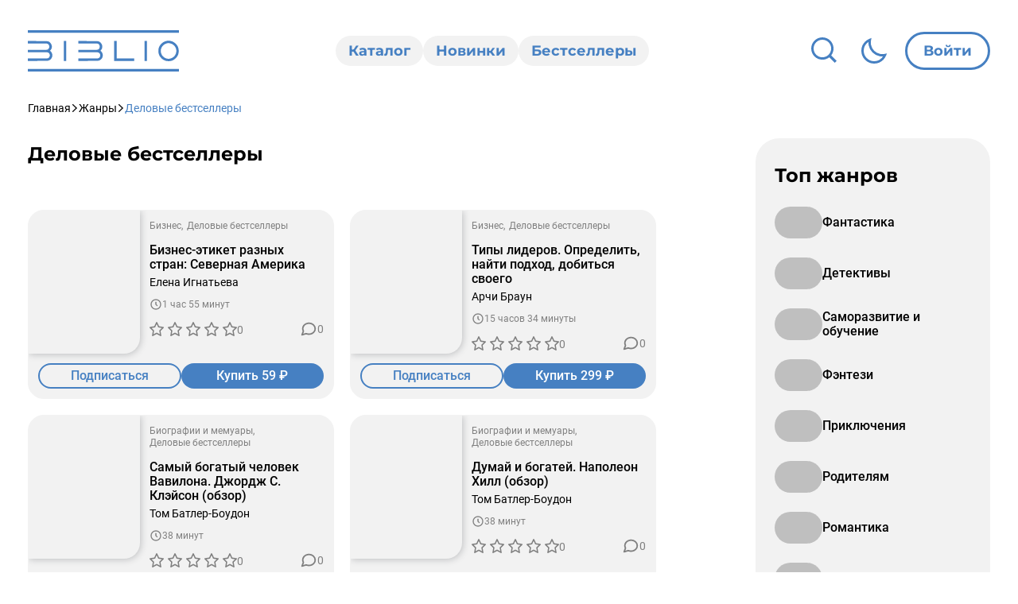

--- FILE ---
content_type: text/html; charset=utf-8
request_url: https://bibliovk.ru/genres/delovie-bestselleri
body_size: 101743
content:
<!doctype html>
<html data-n-head-ssr lang="ru" data-n-head="%7B%22lang%22:%7B%22ssr%22:%22ru%22%7D%7D">
  <head >
    <title>Аудиокниги жанра Деловые бестселлеры - слушать онлайн</title><meta data-n-head="ssr" charset="utf-8"><meta data-n-head="ssr" name="viewport" content="width=device-width, initial-scale=1, minimum-scale=1.0, maximum-scale=1.0, viewport-fit = cover, shrink-to-fit=no, user-scalable=no"><meta data-n-head="ssr" name="yandex-verification" content="35663a3cedc60bbd"><meta data-n-head="ssr" name="google-site-verification" content="X55yoQv7mZYTz4_ujYt1LsaBKYprqfYe2qzk6yKGKao"><meta data-n-head="ssr" data-hid="charset" charset="utf-8"><meta data-n-head="ssr" data-hid="mobile-web-app-capable" name="mobile-web-app-capable" content="yes"><meta data-n-head="ssr" data-hid="apple-mobile-web-app-status-bar-style" name="apple-mobile-web-app-status-bar-style" content="black-translucent"><meta data-n-head="ssr" data-hid="apple-mobile-web-app-title" name="apple-mobile-web-app-title" content="Biblio"><meta data-n-head="ssr" data-hid="theme-color" name="theme-color" content="#4680C2"><meta data-n-head="ssr" data-hid="og:type" name="og:type" property="og:type" content="website"><meta data-n-head="ssr" data-hid="og:title" name="og:title" property="og:title" content="Biblio"><meta data-n-head="ssr" data-hid="og:site_name" name="og:site_name" property="og:site_name" content="Biblio"><meta data-n-head="ssr" data-hid="og:description" name="og:description" property="og:description" content="Слушайте любимые книги"><meta data-n-head="ssr" data-hid="description" name="description" content="Жанр Деловые бестселлеры. Слушать аудиокниги по жанрам онлайн. Самая большая коллекция аудиокниг."><link data-n-head="ssr" rel="icon" type="image/svg+xml" href="/icon.svg"><link data-n-head="ssr" href="https://mc.yandex.ru/metrika/tag.js" rel="preload" as="script"><link data-n-head="ssr" data-hid="shortcut-icon" rel="shortcut icon" href="/_nuxt/icons/icon_64x64.50c86f.png"><link data-n-head="ssr" data-hid="apple-touch-icon" rel="apple-touch-icon" href="/_nuxt/icons/icon_180x180.50c86f.png" sizes="180x180"><link data-n-head="ssr" rel="manifest" href="/_nuxt/manifest.4b56d61c.json" data-hid="manifest"><script data-n-head="ssr" data-hid="gtm-script">if(!window._gtm_init){window._gtm_init=1;(function(w,n,d,m,e,p){w[d]=(w[d]==1||n[d]=='yes'||n[d]==1||n[m]==1||(w[e]&&w[e][p]&&w[e][p]()))?1:0})(window,navigator,'doNotTrack','msDoNotTrack','external','msTrackingProtectionEnabled');(function(w,d,s,l,x,y){w[x]={};w._gtm_inject=function(i){if(w.doNotTrack||w[x][i])return;w[x][i]=1;w[l]=w[l]||[];w[l].push({'gtm.start':new Date().getTime(),event:'gtm.js'});var f=d.getElementsByTagName(s)[0],j=d.createElement(s);j.async=true;j.src='https://www.googletagmanager.com/gtm.js?id='+i;f.parentNode.insertBefore(j,f);};w[y]('G-L9NVXKHZQG')})(window,document,'script','dataLayer','_gtm_ids','_gtm_inject')}</script><link rel="preload" href="/_nuxt/235f2da.js" as="script"><link rel="preload" href="/_nuxt/8072d82.js" as="script"><link rel="preload" href="/_nuxt/9f47962.js" as="script"><link rel="preload" href="/_nuxt/9f7d043.js" as="script"><link rel="preload" href="/_nuxt/8bc9075.js" as="script"><link rel="preload" href="/_nuxt/d27762e.js" as="script"><link rel="preload" href="/_nuxt/37c63d6.js" as="script"><style data-vue-ssr-id="7068b873:0 650f51ba:0 2db9973f:0 24a8aab3:0 3805c0cc:0 74b3a969:0 826f4482:0 2f5e8081:0 10e1c302:0 5ebd73f4:0 6d71bf98:0 7deaf44d:0 14d9e9bb:0 3c4fd13e:0 231f1a6d:0 f53579aa:0 241c1e93:0 1bef7373:0 ac02cd4a:0 56acc099:0">*,:after,:before{box-sizing:border-box;border-width:0;border-style:solid}:after,:before{--tw-content:""}html{line-height:1.5;-webkit-text-size-adjust:100%;-moz-tab-size:4;-o-tab-size:4;tab-size:4;font-family:theme("fontFamily.sans",ui-sans-serif,system-ui,-apple-system,BlinkMacSystemFont,"Segoe UI",Roboto,"Helvetica Neue",Arial,"Noto Sans",sans-serif,"Apple Color Emoji","Segoe UI Emoji","Segoe UI Symbol","Noto Color Emoji")}body{margin:0;line-height:inherit}hr{height:0;color:inherit;border-top-width:1px}abbr:where([title]){-webkit-text-decoration:underline dotted;text-decoration:underline dotted}h1,h2,h3,h4,h5,h6{font-size:inherit;font-weight:inherit}a{color:inherit;text-decoration:inherit}b,strong{font-weight:bolder}code,kbd,pre,samp{font-family:theme("fontFamily.mono",ui-monospace,SFMono-Regular,Menlo,Monaco,Consolas,"Liberation Mono","Courier New",monospace);font-size:1em}small{font-size:80%}sub,sup{font-size:75%;line-height:0;position:relative;vertical-align:baseline}sub{bottom:-.25em}sup{top:-.5em}table{text-indent:0;border-color:inherit;border-collapse:collapse}button,input,optgroup,select,textarea{font-family:inherit;font-size:100%;line-height:inherit;color:inherit;margin:0;padding:0}button,select{text-transform:none}[type=button],[type=reset],[type=submit],button{-webkit-appearance:button;background-color:transparent;background-image:none}:-moz-focusring{outline:auto}:-moz-ui-invalid{box-shadow:none}progress{vertical-align:baseline}::-webkit-inner-spin-button,::-webkit-outer-spin-button{height:auto}[type=search]{-webkit-appearance:textfield;outline-offset:-2px}::-webkit-search-decoration{-webkit-appearance:none}::-webkit-file-upload-button{-webkit-appearance:button;font:inherit}summary{display:list-item}blockquote,dd,dl,figure,h1,h2,h3,h4,h5,h6,hr,p,pre{margin:0}fieldset{margin:0}fieldset,legend{padding:0}menu,ol,ul{list-style:none;margin:0;padding:0}textarea{resize:vertical}input::-moz-placeholder, textarea::-moz-placeholder{opacity:1;color:theme("colors.gray.400",#9ca3af)}input:-ms-input-placeholder, textarea:-ms-input-placeholder{opacity:1;color:theme("colors.gray.400",#9ca3af)}input::placeholder,textarea::placeholder{opacity:1;color:theme("colors.gray.400",#9ca3af)}input:focus::-moz-placeholder, textarea:focus::-moz-placeholder{color:transparent}input:focus:-ms-input-placeholder, textarea:focus:-ms-input-placeholder{color:transparent}input:focus::placeholder,textarea:focus::placeholder{color:transparent}[role=button],button{cursor:pointer}:disabled{cursor:default}audio,canvas,embed,iframe,img,object,svg,video{display:block;vertical-align:middle}img,video{max-width:100%;height:auto}[hidden]{display:none}.site{display:flex;flex-direction:column;height:100%}.site__bg{display:none}@-webkit-keyframes bg{0%{opacity:0;filter:blur(1px);transform:scale(1)}to{opacity:1;filter:blur(5px);transform:scale(1.1)}}@keyframes bg{0%{opacity:0;filter:blur(1px);transform:scale(1)}to{opacity:1;filter:blur(5px);transform:scale(1.1)}}@media(max-width:1023.98px){.site__bg{position:fixed;z-index:-1;filter:blur(5px);transform:scale(1.1);background-position:top;background-size:contain;transform-origin:center;-webkit-animation-name:bg;animation-name:bg;-webkit-animation-duration:1s;animation-duration:1s}.site__bg,.site__bg:after{display:block;top:0;height:100%;width:100%}.site__bg:after{content:"";position:absolute;left:0;background-color:var(--color-black);opacity:.3}}.site__footer{background:var(--color-primary)}@media(max-width:1023.98px){.site__footer{background:transparent;position:fixed;width:100%;bottom:0}}.site__body{flex-grow:1;padding-bottom:50px}@media(max-width:1023.98px){.site__body{height:100%;display:flex;flex-direction:column;padding-bottom:0;overflow:hidden}}.site-body{max-width:1240px;padding:0 15px;margin-left:auto;margin-right:auto;width:100%;display:grid;height:100%}.site-body--sidebar{grid-template-columns:1fr auto;gap:125px}.site-body--profile{grid-template-columns:auto 1fr;gap:125px}@media(max-width:1199.98px){.site-body{gap:15px}}@media(max-width:1023.98px){.site-body{flex-grow:1;overflow:hidden;display:block;padding:0}}.site-body__sidebar{display:flex;flex-direction:column;min-width:295px;width:295px;gap:50px}@media(max-width:1023.98px){.site-body__sidebar{display:none}}.site-body__content{height:100%}@media(max-width:1023.98px){.site-body__content{display:flex;flex-direction:column}}.site-body__main{display:grid;gap:50px}@media(max-width:1023.98px){.site-body__main{max-width:1240px;margin-left:auto;margin-right:auto;width:100%;background:#fff;border-radius:25px 25px 0 0;height:100%;padding:15px 15px max(100px,env(safe-area-inset-bottom) + 80px);overflow:scroll;display:flex;flex-direction:column;gap:30px}}.has-book .site-body__main{padding-bottom:160px}@media(max-width:1023.98px){.dark-mode .site-body__main{background:var(--color-bg-primary)}}.animated{-webkit-animation-duration:.3s;animation-duration:.3s;-webkit-animation-fill-mode:both;animation-fill-mode:both}.fadeIn{-webkit-animation-name:fadeIn;animation-name:fadeIn}@-webkit-keyframes fadeIn{0%{opacity:0}to{opacity:1}}@keyframes fadeIn{0%{opacity:0}to{opacity:1}}.fadeOut{-webkit-animation-name:fadeOut;animation-name:fadeOut}@-webkit-keyframes fadeOut{0%{opacity:1}to{opacity:0}}@keyframes fadeOut{0%{opacity:1}to{opacity:0}}.fadeInUp{-webkit-animation-name:fadeInUp;animation-name:fadeInUp}@-webkit-keyframes fadeInUp{0%{opacity:0;transform:translate3d(0,100%,0)}to{opacity:1;transform:none}}@keyframes fadeInUp{0%{opacity:0;transform:translate3d(0,100%,0)}to{opacity:1;transform:none}}.fadeOutDown{-webkit-animation-name:fadeOutDown;animation-name:fadeOutDown}@-webkit-keyframes fadeOutDown{0%{opacity:1}to{opacity:0;transform:translate3d(0,100%,0)}}@keyframes fadeOutDown{0%{opacity:1}to{opacity:0;transform:translate3d(0,100%,0)}}@font-face{font-family:"swiper-icons";src:url("data:application/font-woff;charset=utf-8;base64, [base64]//wADZ2x5ZgAAAywAAADMAAAD2MHtryVoZWFkAAABbAAAADAAAAA2E2+eoWhoZWEAAAGcAAAAHwAAACQC9gDzaG10eAAAAigAAAAZAAAArgJkABFsb2NhAAAC0AAAAFoAAABaFQAUGG1heHAAAAG8AAAAHwAAACAAcABAbmFtZQAAA/gAAAE5AAACXvFdBwlwb3N0AAAFNAAAAGIAAACE5s74hXjaY2BkYGAAYpf5Hu/j+W2+MnAzMYDAzaX6QjD6/4//Bxj5GA8AuRwMYGkAPywL13jaY2BkYGA88P8Agx4j+/8fQDYfA1AEBWgDAIB2BOoAeNpjYGRgYNBh4GdgYgABEMnIABJzYNADCQAACWgAsQB42mNgYfzCOIGBlYGB0YcxjYGBwR1Kf2WQZGhhYGBiYGVmgAFGBiQQkOaawtDAoMBQxXjg/wEGPcYDDA4wNUA2CCgwsAAAO4EL6gAAeNpj2M0gyAACqxgGNWBkZ2D4/wMA+xkDdgAAAHjaY2BgYGaAYBkGRgYQiAHyGMF8FgYHIM3DwMHABGQrMOgyWDLEM1T9/w8UBfEMgLzE////P/5//f/V/xv+r4eaAAeMbAxwIUYmIMHEgKYAYjUcsDAwsLKxc3BycfPw8jEQA/[base64]/uznmfPFBNODM2K7MTQ45YEAZqGP81AmGGcF3iPqOop0r1SPTaTbVkfUe4HXj97wYE+yNwWYxwWu4v1ugWHgo3S1XdZEVqWM7ET0cfnLGxWfkgR42o2PvWrDMBSFj/IHLaF0zKjRgdiVMwScNRAoWUoH78Y2icB/yIY09An6AH2Bdu/UB+yxopYshQiEvnvu0dURgDt8QeC8PDw7Fpji3fEA4z/PEJ6YOB5hKh4dj3EvXhxPqH/SKUY3rJ7srZ4FZnh1PMAtPhwP6fl2PMJMPDgeQ4rY8YT6Gzao0eAEA409DuggmTnFnOcSCiEiLMgxCiTI6Cq5DZUd3Qmp10vO0LaLTd2cjN4fOumlc7lUYbSQcZFkutRG7g6JKZKy0RmdLY680CDnEJ+UMkpFFe1RN7nxdVpXrC4aTtnaurOnYercZg2YVmLN/d/gczfEimrE/fs/bOuq29Zmn8tloORaXgZgGa78yO9/cnXm2BpaGvq25Dv9S4E9+5SIc9PqupJKhYFSSl47+Qcr1mYNAAAAeNptw0cKwkAAAMDZJA8Q7OUJvkLsPfZ6zFVERPy8qHh2YER+3i/BP83vIBLLySsoKimrqKqpa2hp6+jq6RsYGhmbmJqZSy0sraxtbO3sHRydnEMU4uR6yx7JJXveP7WrDycAAAAAAAH//wACeNpjYGRgYOABYhkgZgJCZgZNBkYGLQZtIJsFLMYAAAw3ALgAeNolizEKgDAQBCchRbC2sFER0YD6qVQiBCv/H9ezGI6Z5XBAw8CBK/m5iQQVauVbXLnOrMZv2oLdKFa8Pjuru2hJzGabmOSLzNMzvutpB3N42mNgZGBg4GKQYzBhYMxJLMlj4GBgAYow/P/PAJJhLM6sSoWKfWCAAwDAjgbRAAB42mNgYGBkAIIbCZo5IPrmUn0hGA0AO8EFTQAA") format("woff");font-weight:400;font-style:normal}:root{--swiper-theme-color:#007aff}.swiper-container{margin-left:auto;margin-right:auto;position:relative;overflow:hidden;list-style:none;padding:0;z-index:1}.swiper-container-vertical>.swiper-wrapper{flex-direction:column}.swiper-wrapper{position:relative;width:100%;height:100%;z-index:1;display:flex;transition-property:transform;box-sizing:content-box}.swiper-container-android .swiper-slide,.swiper-wrapper{transform:translateZ(0)}.swiper-container-multirow>.swiper-wrapper{flex-wrap:wrap}.swiper-container-multirow-column>.swiper-wrapper{flex-wrap:wrap;flex-direction:column}.swiper-container-free-mode>.swiper-wrapper{transition-timing-function:ease-out;margin:0 auto}.swiper-slide{flex-shrink:0;width:100%;height:100%;position:relative;transition-property:transform}.swiper-slide-invisible-blank{visibility:hidden}.swiper-container-autoheight,.swiper-container-autoheight .swiper-slide{height:auto}.swiper-container-autoheight .swiper-wrapper{align-items:flex-start;transition-property:transform,height}.swiper-container-3d{perspective:1200px}.swiper-container-3d .swiper-cube-shadow,.swiper-container-3d .swiper-slide,.swiper-container-3d .swiper-slide-shadow-bottom,.swiper-container-3d .swiper-slide-shadow-left,.swiper-container-3d .swiper-slide-shadow-right,.swiper-container-3d .swiper-slide-shadow-top,.swiper-container-3d .swiper-wrapper{transform-style:preserve-3d}.swiper-container-3d .swiper-slide-shadow-bottom,.swiper-container-3d .swiper-slide-shadow-left,.swiper-container-3d .swiper-slide-shadow-right,.swiper-container-3d .swiper-slide-shadow-top{position:absolute;left:0;top:0;width:100%;height:100%;pointer-events:none;z-index:10}.swiper-container-3d .swiper-slide-shadow-left{background-image:linear-gradient(270deg,rgba(0,0,0,.5),transparent)}.swiper-container-3d .swiper-slide-shadow-right{background-image:linear-gradient(90deg,rgba(0,0,0,.5),transparent)}.swiper-container-3d .swiper-slide-shadow-top{background-image:linear-gradient(0deg,rgba(0,0,0,.5),transparent)}.swiper-container-3d .swiper-slide-shadow-bottom{background-image:linear-gradient(180deg,rgba(0,0,0,.5),transparent)}.swiper-container-css-mode>.swiper-wrapper{overflow:auto;scrollbar-width:none;-ms-overflow-style:none}.swiper-container-css-mode>.swiper-wrapper::-webkit-scrollbar{display:none}.swiper-container-css-mode>.swiper-wrapper>.swiper-slide{scroll-snap-align:start start}.swiper-container-horizontal.swiper-container-css-mode>.swiper-wrapper{-ms-scroll-snap-type:x mandatory;scroll-snap-type:x mandatory}.swiper-container-vertical.swiper-container-css-mode>.swiper-wrapper{-ms-scroll-snap-type:y mandatory;scroll-snap-type:y mandatory}:root{--color-white:#fff;--color-text:#000;--color-primary:#4680c2;--color-primary-light:#5e91ca;--color-secondary:#ccdeee;--color-secondary-dark:#425f84;--color-bg-primary:#fff;--color-bg-secondary:#f2f2f2;--color-black-50:grey;--color-red:red;--color-black:#000;--color-black-25:#bfbfbf;--color-white-50:#9399a1;--color-bg-search:#f2f2f2}.dark-mode{--color-text:#fff;--color-primary:#4680c2;--color-primary-light:#5e91ca;--color-secondary:#425f84;--color-bg-primary:#232730;--color-bg-secondary:#283444;--color-bg-search:#1a1c22}#__layout,#__nuxt,body,html{height:100%}@media (display-mode:standalone){html{height:100vh}}body{font-family:"Roboto",sans-serif;background-color:var(--color-bg-primary);color:var(--color-text);-webkit-user-select:none;-moz-user-select:none;-ms-user-select:none;user-select:none;font-size:14px;line-height:16px}@media(max-width:1023.98px){body{background:var(--color-primary);overflow:hidden;position:fixed;width:100%;padding-top:env(safe-area-inset-top)}}@media(max-width:1023.98px){.dark-mode body{background:var(--color-bg-secondary)}}*{font-family:"Roboto",sans-serif}:focus{outline:none}.text-h1{font-family:"Montserrat",sans-serif;font-size:40px;line-height:48px;font-weight:700}@media only screen and (max-width:768px){.text-h1{font-size:24px;line-height:30px}}.text-h3{font-family:"Montserrat",sans-serif;font-size:18px;line-height:22px;font-weight:700}@media(max-width:767.98px){.text-h3{font-family:"Roboto",sans-serif;font-size:16px;line-height:20px}}.text-h4{font-size:16px;line-height:18px;font-weight:500}@media(max-width:767.98px){.text-h4{font-size:15px;line-height:18px;font-weight:500}}.d-none{display:none}.content p{margin-bottom:10px}.version{font-size:12px;line-height:15px;color:var(--color-bg-secondary);text-align:center;margin-top:12px}.swiper-container .swiper-slide{height:auto}.swiper-container:not(.swiper-container-initialized) .swiper-wrapper{display:grid;grid-template-columns:1fr 1fr;gap:20px}.swiper-container:not(.swiper-container-initialized) .swiper-wrapper .swiper-slide{display:none}.swiper-container:not(.swiper-container-initialized) .swiper-wrapper .swiper-slide:first-child,.swiper-container:not(.swiper-container-initialized) .swiper-wrapper .swiper-slide:nth-child(2),.swiper-container:not(.swiper-container-initialized) .swiper-wrapper .swiper-slide:nth-child(3),.swiper-container:not(.swiper-container-initialized) .swiper-wrapper .swiper-slide:nth-child(4){display:block}
@font-face{font-family:"Montserrat";font-style:normal;font-weight:400;src:url(/_nuxt/fonts/Montserrat-400-cyrillic-ext1.639b3c9.woff2) format("woff2");unicode-range:U+0460-052f,U+1c80-1c88,U+20b4,U+2de0-2dff,U+a640-a69f,U+fe2e-fe2f}@font-face{font-family:"Montserrat";font-style:normal;font-weight:400;src:url(/_nuxt/fonts/Montserrat-400-cyrillic2.f41a9bc.woff2) format("woff2");unicode-range:U+0301,U+0400-045f,U+0490-0491,U+04b0-04b1,U+2116}@font-face{font-family:"Montserrat";font-style:normal;font-weight:400;src:url(/_nuxt/fonts/Montserrat-400-vietnamese3.05f0125.woff2) format("woff2");unicode-range:U+0102-0103,U+0110-0111,U+0128-0129,U+0168-0169,U+01a0-01a1,U+01af-01b0,U+1ea0-1ef9,U+20ab}@font-face{font-family:"Montserrat";font-style:normal;font-weight:400;src:url(/_nuxt/fonts/Montserrat-400-latin-ext4.9f73369.woff2) format("woff2");unicode-range:U+0100-024f,U+0259,U+1e??,U+2020,U+20a0-20ab,U+20ad-20cf,U+2113,U+2c60-2c7f,U+a720-a7ff}@font-face{font-family:"Montserrat";font-style:normal;font-weight:400;src:url(/_nuxt/fonts/Montserrat-400-latin5.b66f2d1.woff2) format("woff2");unicode-range:U+00??,U+0131,U+0152-0153,U+02bb-02bc,U+02c6,U+02da,U+02dc,U+2000-206f,U+2074,U+20ac,U+2122,U+2191,U+2193,U+2212,U+2215,U+feff,U+fffd}@font-face{font-family:"Montserrat";font-style:normal;font-weight:700;src:url(/_nuxt/fonts/Montserrat-700-cyrillic-ext6.639b3c9.woff2) format("woff2");unicode-range:U+0460-052f,U+1c80-1c88,U+20b4,U+2de0-2dff,U+a640-a69f,U+fe2e-fe2f}@font-face{font-family:"Montserrat";font-style:normal;font-weight:700;src:url(/_nuxt/fonts/Montserrat-700-cyrillic7.f41a9bc.woff2) format("woff2");unicode-range:U+0301,U+0400-045f,U+0490-0491,U+04b0-04b1,U+2116}@font-face{font-family:"Montserrat";font-style:normal;font-weight:700;src:url(/_nuxt/fonts/Montserrat-700-vietnamese8.05f0125.woff2) format("woff2");unicode-range:U+0102-0103,U+0110-0111,U+0128-0129,U+0168-0169,U+01a0-01a1,U+01af-01b0,U+1ea0-1ef9,U+20ab}@font-face{font-family:"Montserrat";font-style:normal;font-weight:700;src:url(/_nuxt/fonts/Montserrat-700-latin-ext9.9f73369.woff2) format("woff2");unicode-range:U+0100-024f,U+0259,U+1e??,U+2020,U+20a0-20ab,U+20ad-20cf,U+2113,U+2c60-2c7f,U+a720-a7ff}@font-face{font-family:"Montserrat";font-style:normal;font-weight:700;src:url(/_nuxt/fonts/Montserrat-700-latin10.b66f2d1.woff2) format("woff2");unicode-range:U+00??,U+0131,U+0152-0153,U+02bb-02bc,U+02c6,U+02da,U+02dc,U+2000-206f,U+2074,U+20ac,U+2122,U+2191,U+2193,U+2212,U+2215,U+feff,U+fffd}@font-face{font-family:"Roboto";font-style:normal;font-weight:400;src:url(/_nuxt/fonts/Roboto-400-cyrillic-ext11.8043789.woff2) format("woff2");unicode-range:U+0460-052f,U+1c80-1c88,U+20b4,U+2de0-2dff,U+a640-a69f,U+fe2e-fe2f}@font-face{font-family:"Roboto";font-style:normal;font-weight:400;src:url(/_nuxt/fonts/Roboto-400-cyrillic12.71a33b6.woff2) format("woff2");unicode-range:U+0301,U+0400-045f,U+0490-0491,U+04b0-04b1,U+2116}@font-face{font-family:"Roboto";font-style:normal;font-weight:400;src:url(/_nuxt/fonts/Roboto-400-greek-ext13.1696198.woff2) format("woff2");unicode-range:U+1f??}@font-face{font-family:"Roboto";font-style:normal;font-weight:400;src:url(/_nuxt/fonts/Roboto-400-greek14.c35e4c3.woff2) format("woff2");unicode-range:U+0370-03ff}@font-face{font-family:"Roboto";font-style:normal;font-weight:400;src:url(/_nuxt/fonts/Roboto-400-vietnamese15.3230f9b.woff2) format("woff2");unicode-range:U+0102-0103,U+0110-0111,U+0128-0129,U+0168-0169,U+01a0-01a1,U+01af-01b0,U+1ea0-1ef9,U+20ab}@font-face{font-family:"Roboto";font-style:normal;font-weight:400;src:url(/_nuxt/fonts/Roboto-400-latin-ext16.861b791.woff2) format("woff2");unicode-range:U+0100-024f,U+0259,U+1e??,U+2020,U+20a0-20ab,U+20ad-20cf,U+2113,U+2c60-2c7f,U+a720-a7ff}@font-face{font-family:"Roboto";font-style:normal;font-weight:400;src:url(/_nuxt/fonts/Roboto-400-latin17.b009a76.woff2) format("woff2");unicode-range:U+00??,U+0131,U+0152-0153,U+02bb-02bc,U+02c6,U+02da,U+02dc,U+2000-206f,U+2074,U+20ac,U+2122,U+2191,U+2193,U+2212,U+2215,U+feff,U+fffd}@font-face{font-family:"Roboto";font-style:normal;font-weight:500;src:url(/_nuxt/fonts/Roboto-500-cyrillic-ext18.62ced72.woff2) format("woff2");unicode-range:U+0460-052f,U+1c80-1c88,U+20b4,U+2de0-2dff,U+a640-a69f,U+fe2e-fe2f}@font-face{font-family:"Roboto";font-style:normal;font-weight:500;src:url(/_nuxt/fonts/Roboto-500-cyrillic19.cad7d3d.woff2) format("woff2");unicode-range:U+0301,U+0400-045f,U+0490-0491,U+04b0-04b1,U+2116}@font-face{font-family:"Roboto";font-style:normal;font-weight:500;src:url(/_nuxt/fonts/Roboto-500-greek-ext20.6fb9cff.woff2) format("woff2");unicode-range:U+1f??}@font-face{font-family:"Roboto";font-style:normal;font-weight:500;src:url(/_nuxt/fonts/Roboto-500-greek21.9ac81fe.woff2) format("woff2");unicode-range:U+0370-03ff}@font-face{font-family:"Roboto";font-style:normal;font-weight:500;src:url(/_nuxt/fonts/Roboto-500-vietnamese22.d8642a3.woff2) format("woff2");unicode-range:U+0102-0103,U+0110-0111,U+0128-0129,U+0168-0169,U+01a0-01a1,U+01af-01b0,U+1ea0-1ef9,U+20ab}@font-face{font-family:"Roboto";font-style:normal;font-weight:500;src:url(/_nuxt/fonts/Roboto-500-latin-ext23.9165081.woff2) format("woff2");unicode-range:U+0100-024f,U+0259,U+1e??,U+2020,U+20a0-20ab,U+20ad-20cf,U+2113,U+2c60-2c7f,U+a720-a7ff}@font-face{font-family:"Roboto";font-style:normal;font-weight:500;src:url(/_nuxt/fonts/Roboto-500-latin24.f25d774.woff2) format("woff2");unicode-range:U+00??,U+0131,U+0152-0153,U+02bb-02bc,U+02c6,U+02da,U+02dc,U+2000-206f,U+2074,U+20ac,U+2122,U+2191,U+2193,U+2212,U+2215,U+feff,U+fffd}@font-face{font-family:"Roboto";font-style:normal;font-weight:700;src:url(/_nuxt/fonts/Roboto-700-cyrillic-ext25.be4d024.woff2) format("woff2");unicode-range:U+0460-052f,U+1c80-1c88,U+20b4,U+2de0-2dff,U+a640-a69f,U+fe2e-fe2f}@font-face{font-family:"Roboto";font-style:normal;font-weight:700;src:url(/_nuxt/fonts/Roboto-700-cyrillic26.d010f1f.woff2) format("woff2");unicode-range:U+0301,U+0400-045f,U+0490-0491,U+04b0-04b1,U+2116}@font-face{font-family:"Roboto";font-style:normal;font-weight:700;src:url(/_nuxt/fonts/Roboto-700-greek-ext27.bd9854c.woff2) format("woff2");unicode-range:U+1f??}@font-face{font-family:"Roboto";font-style:normal;font-weight:700;src:url(/_nuxt/fonts/Roboto-700-greek28.50e795c.woff2) format("woff2");unicode-range:U+0370-03ff}@font-face{font-family:"Roboto";font-style:normal;font-weight:700;src:url(/_nuxt/fonts/Roboto-700-vietnamese29.3425a70.woff2) format("woff2");unicode-range:U+0102-0103,U+0110-0111,U+0128-0129,U+0168-0169,U+01a0-01a1,U+01af-01b0,U+1ea0-1ef9,U+20ab}@font-face{font-family:"Roboto";font-style:normal;font-weight:700;src:url(/_nuxt/fonts/Roboto-700-latin-ext30.ed67ad5.woff2) format("woff2");unicode-range:U+0100-024f,U+0259,U+1e??,U+2020,U+20a0-20ab,U+20ad-20cf,U+2113,U+2c60-2c7f,U+a720-a7ff}@font-face{font-family:"Roboto";font-style:normal;font-weight:700;src:url(/_nuxt/fonts/Roboto-700-latin31.227c931.woff2) format("woff2");unicode-range:U+00??,U+0131,U+0152-0153,U+02bb-02bc,U+02c6,U+02da,U+02dc,U+2000-206f,U+2074,U+20ac,U+2122,U+2191,U+2193,U+2212,U+2215,U+feff,U+fffd}
.install-popup{max-width:1240px;padding:0 15px;margin-left:auto;margin-right:auto;width:100%;display:none;background:var(--color-white);box-shadow:0 2px 4px 0 #425f84;margin-bottom:15px}@media(max-width:575.98px){.install-popup{display:block}}.install-popup__body{display:flex;gap:15px;padding:20px 0}@media(min-width:374px){.install-popup__body{gap:20px}}.install-popup__close{position:absolute;right:10px;top:15px;color:var(--color-black-50);padding:5px;display:block}.install-popup__close svg{width:12px;height:12px}.install-popup__logo svg{width:50px;height:50px}@media(min-width:374px){.install-popup__logo svg{width:64px;height:64px}}.install-popup__title{font-size:16px;line-height:18px;font-weight:500;margin-bottom:3px}@media(max-width:767.98px){.install-popup__title{font-size:15px;line-height:18px;font-weight:500}}.install-popup__text{font-size:12px;line-height:15px;line-height:16px}.install-popup__text svg{display:inline-block;vertical-align:bottom;margin-bottom:2px;height:16px;margin-left:5px}.dark-mode .install-popup{background:var(--color-secondary);box-shadow:0 2px 4px #232730}
.site-header{display:flex;align-items:center;justify-content:space-between;height:128px;max-width:1240px;padding:0 15px;margin-left:auto;margin-right:auto;width:100%}@media(max-width:1023.98px){.site-header{height:auto;gap:15px;padding-top:10px;margin-bottom:15px;color:var(--color-white)}}.site-header__logo{color:var(--color-primary)}@media(max-width:1199.98px){.site-header__logo svg{height:40px;width:auto}}@media(max-width:1023.98px){.site-header__logo{color:var(--color-white)}.site-header__logo svg{height:35px}}.site-header__menu{display:flex;gap:25px;position:relative;z-index:10}@media(max-width:1199.98px){.site-header__menu{gap:10px}}@media(max-width:1023.98px){.site-header__menu{display:none}}.site-header__menu-item{position:relative}.site-header__menu-item>a{position:relative;z-index:3;background:var(--color-bg-secondary);color:var(--color-primary);background:#f2f2f2;border-radius:20px;padding:8px 16px 0;display:inline-block;height:38px;font-family:"Montserrat",sans-serif;font-size:18px;line-height:22px;font-weight:700}@media(max-width:767.98px){.site-header__menu-item>a{font-family:"Roboto",sans-serif;font-size:16px;line-height:20px}}.site-header__menu-item:hover>a{background:var(--color-secondary);color:var(--color-secondary-dark)}.site-header__menu-item:hover .site-header__menu-dropdown{display:flex}.site-header__menu-dropdown{display:none;position:absolute;flex-direction:column;background:var(--color-secondary);padding:25px 15px 15px;border-radius:0 0 20px 20px;color:var(--color-secondary-dark);gap:12px;top:19px;z-index:2;width:100%}.site-header__menu-dropdown a:hover{opacity:.8}.site-header__actions{display:flex;justify-content:flex-end;align-items:center;position:relative}.site-header__actions>div{margin-left:15px}.site-header__actions>div:first-child{margin-left:0}.site-header__actions>button,.site-header__actions>button svg{display:block}.site-header__search-button{color:var(--color-primary)}@media(max-width:1023.98px){.site-header__search-button{display:none}}.site-header__change-mode{display:block;color:var(--color-primary)}@media(max-width:1023.98px){.site-header__change-mode{color:var(--color-white)}.site-header__change-mode svg{height:35px;width:35px}}.site-header__user{position:relative}@media(max-width:1023.98px){.site-header__user{display:none}}.site-header__user:hover{cursor:pointer}.site-header__user:hover .site-header__user-menu{display:flex}.site-header__user-icon{display:flex;align-items:center;color:var(--color-primary)}.site-header__user-icon svg:nth-child(2){height:50px}.site-header__user-photo{margin:10px 0 10px 10px;width:50px;height:50px;border-radius:100%;border:2px solid var(--color-primary);background-size:cover;background-position:50%}.site-header__user-email{font-size:12px;line-height:15px}.site-header__user-menu{display:none;position:absolute;top:100%;right:0;background:var(--color-primary);color:var(--color-white);border-radius:20px;padding:25px;flex-direction:column;gap:12px;z-index:2}.site-header__user-menu-item{display:flex;gap:12px}.site-header__user-header{margin-bottom:15px}.dark-mode .site-header__menu-item>a{background:var(--color-bg-secondary)}.dark-mode .site-header__menu-dropdown>a,.dark-mode .site-header__menu-item>a{color:var(--color-text)}.dark-mode .site-header__menu-dropdown{background:var(--color-bg-secondary)}.dark-mode .site-header__change-mode svg{fill:currentColor}
.btn{border-radius:40px;display:inline-flex;transition:.3s;box-sizing:border-box;align-items:center;justify-content:center;gap:5px;padding:0 12px;min-height:28px;border:2px solid transparent;font-size:16px;line-height:18px;font-weight:500}@media(max-width:767.98px){.btn{font-size:15px;line-height:18px;font-weight:500}}@media(min-width:768px){.btn{min-height:32px;padding:0 20px;border-width:2px;gap:12px}.btn:hover .d-none{display:block}}.btn-primary{background-color:var(--color-primary);color:var(--color-white)}@media(min-width:768px){.btn-primary:not(div):hover{background-color:var(--color-secondary-dark)}.btn-primary:not(div):active{background-color:var(--color-secondary)}}.btn-vk{background-color:#597da3;color:var(--color-white)}.btn-primary-light{background-color:var(--color-primary-light);color:var(--color-white)}.btn-primary-light.active,.btn-primary-light:not(.index) .btn-primary-light.nuxt-link-active{background-color:var(--color-bg-primary);color:var(--color-primary)}@media(min-width:768px){.btn-primary-light:not(div):hover{background-color:var(--color-secondary-dark)}.btn-primary-light:not(div):active{background-color:var(--color-secondary)}}.btn-gray{background-color:var(--color-bg-secondary);color:var(--color-primary)}@media(min-width:768px){.btn-gray:not(div):active,.btn-gray:not(div):hover{background-color:var(--color-bg-secondary)}}.btn-gray.active{background-color:var(--color-primary);color:var(--color-white)}@media(min-width:768px){.btn-gray.active:not(div):hover{background-color:var(--color-secondary-dark)}.btn-gray.active:not(div):active{background-color:var(--color-secondary)}}.dark-mode .btn-dark-black{background:var(--color-bg-primary);color:var(--color-white)}.dark-mode .btn-dark-black.active,.dark-mode .btn-dark-black:not(.index) .dark-mode .btn-dark-black.nuxt-link-active{background-color:var(--color-white);color:var(--color-bg-primary)}.btn-outline-primary{border-color:var(--color-primary);color:var(--color-primary)}@media(min-width:768px){.btn-outline-primary:not(div):hover{color:var(--color-secondary-dark);border-color:var(--color-secondary-dark)}.btn-outline-primary:not(div):active{color:var(--color-secondary);border-color:var(--color-secondary)}}.btn-outline-white{border-color:var(--color-white);color:var(--color-white)}@media(min-width:768px){.btn-outline-white:not(div):active,.btn-outline-white:not(div):hover{color:var(--color-secondary);border-color:var(--color-secondary)}}.btn-outline-gray{border-color:var(--color-black-25);color:var(--color-black-25)}@media(min-width:768px){.btn-outline-gray:not(div):active,.btn-outline-gray:not(div):hover{color:var(--color-black-50);border-color:var(--color-black-50)}}@media(min-width:768px){.btn-lg{font-family:"Montserrat",sans-serif;font-size:18px;line-height:22px;font-weight:700;border-width:3px;min-height:48px}}@media(min-width:768px)and (max-width:767.98px){.btn-lg{font-family:"Roboto",sans-serif;font-size:16px;line-height:20px}}
.breadcrumbs{max-width:1240px;padding:0 15px;margin-left:auto;margin-right:auto;width:100%;display:flex;align-items:center;gap:10px;margin-bottom:30px}@media(max-width:1023.98px){.breadcrumbs{display:none}}.breadcrumbs svg{height:10px}.breadcrumbs span{color:var(--color-primary)}.breadcrumbs__item{display:flex;gap:10px;align-items:center}
.submenu{display:none;margin-bottom:15px}@media(max-width:1023.98px){.submenu{display:block}}.submenu__scroll{overflow:scroll;-ms-overflow-style:none;scrollbar-width:none}.submenu__scroll::-webkit-scrollbar{display:none}.submenu__body{display:inline-flex;gap:5px;margin:0 15px}
.pagetitle{display:flex;align-items:center;justify-content:space-between;gap:12px;margin-bottom:50px;min-height:40px}.pagetitle .rating__body{color:var(--color-white)}@media(max-width:1023.98px){.pagetitle{max-width:1240px;padding:0 15px;margin-left:auto;margin-right:auto;width:100%;color:var(--color-white);margin-bottom:15px;display:none;min-height:auto}}@media(max-width:1023.98px){.pagetitle--show-on-mobile{display:flex}}.pagetitle--hide-on-desktop{display:none}@media(max-width:1023.98px){.pagetitle--hide-on-desktop{display:flex}}.pagetitle__body{display:flex;flex-direction:column;justify-content:center;gap:6px;flex-grow:1}@media(max-width:1023.98px){.pagetitle__body{gap:5px}}.pagetitle__back{display:none}@media(max-width:1023.98px){.pagetitle__back{display:block}}.pagetitle__image{height:65px;width:120px;min-width:120px;border-radius:20px;background-size:cover;background-position:50%}@media(max-width:1023.98px){.pagetitle__image{height:50px;width:75px;min-width:75px}}.pagetitle__title{font-family:"Montserrat",sans-serif;font-size:24px;line-height:30px;font-weight:700}@media(max-width:767.98px){.pagetitle__title{font-size:18px;line-height:22px}}@media(max-width:1023.98px){.pagetitle__subtitle{font-size:12px;line-height:15px}}.pagetitle--person .pagetitle__image{height:100px;width:100px;min-width:100px;border-radius:100%;background-position:50%}@media(max-width:767.98px){.pagetitle--person .pagetitle__image{height:50px;width:50px;min-width:50px}}
.list-book__items{display:grid;grid-template-columns:1fr 1fr;gap:20px}@media(max-width:1199.98px){.list-book__items{gap:15px}}@media(max-width:767.98px){.list-book__items{grid-template-columns:1fr;gap:15px}.list-book__items>.card-book{padding-bottom:15px;border-bottom:1px solid var(--color-bg-secondary)}.list-book__items>.card-book:last-child{border-bottom:none;padding-bottom:0}}
.list{position:relative;flex-grow:1}
.list-body__observe{display:none}@media(max-width:1023.98px){.list-body__observe{display:block}}.list-body__load-more{text-align:center;margin-top:30px}.list-body__load-more button{width:200px}.list-body__load-more svg{width:30px}@media(max-width:1023.98px){.list-body__load-more{display:none}}.list-body__error,.list-body__loader{height:100%;display:flex;align-items:center;justify-content:center;flex-direction:column;gap:10px;font-family:"Montserrat",sans-serif;font-size:18px;line-height:22px;font-weight:700}@media(max-width:767.98px){.list-body__error,.list-body__loader{font-family:"Roboto",sans-serif;font-size:16px;line-height:20px}}@media(max-width:1023.98px){.list-body__error,.list-body__loader{position:absolute;top:0;left:0;width:100%}}.list-body__mobile-loader-more{display:none}@media(max-width:1023.98px){.list-body__mobile-loader-more{display:flex;height:35px;margin-top:30px;text-align:center;justify-content:center}}
.card-book{background:var(--color-bg-secondary);border-radius:20px;overflow:hidden;display:grid;grid-template-columns:140px 1fr;grid-template-rows:1fr auto;grid-template-areas:"image body" "buttons buttons";border:1px solid var(--color-bg-secondary)}.swiper-slide .card-book{height:100%}@media(max-width:767.98px){.card-book{background:none;border-radius:0;grid-template-columns:110px 1fr;grid-template-rows:auto 1fr;gap:15px;border:none;overflow:visible;grid-template-areas:"image body" "image buttons"}}@media(max-width:373.98px){.card-book{grid-template-columns:90px 1fr}}.card-book__image{grid-area:image;width:100%;height:180px;background-position:50%;background-size:cover;background-repeat:no-repeat;border-radius:0 0 20px 0;box-shadow:1px 1px 8px rgba(35,39,48,.25)}@media(max-width:767.98px){.card-book__image{height:160px;border-radius:10px;box-shadow:0 0 4px 0 rgba(0,0,0,.25)}}@media(max-width:373.98px){.card-book__image{height:140px}}.card-book__body{grid-area:body;padding:12px 12px 0;display:flex;flex-direction:column;flex-grow:1}@media(max-width:767.98px){.card-book__body{padding:0}}.card-book__genre-and-age-limit{display:flex;justify-content:space-between;margin-bottom:14px;gap:15px;color:var(--color-black-50)}@media(max-width:767.98px){.card-book__genre-and-age-limit{margin-bottom:5px}}.card-book__genres{font-size:12px;line-height:15px}.card-book__genres a{display:inline-flex;margin-right:5px}.card-book__genres a:after{content:","}.card-book__genres a:last-child:after{content:""}.card-book__genre-image{width:24px;min-width:24px;height:16px;border-radius:20px;background-position:50%;background-size:cover;background-color:var(--color-black-25)}.card-book__age-limit{font-size:10px}.card-book__title{font-size:16px;line-height:18px;font-weight:500;margin-bottom:5px}@media(max-width:767.98px){.card-book__title{font-size:15px;line-height:18px;font-weight:500}}.card-book__author{margin-bottom:12px}@media(max-width:767.98px){.card-book__author{margin-bottom:4px}}.card-book__duration{font-size:12px;line-height:15px;color:var(--color-black-50);display:flex;align-items:center;gap:5px;margin-bottom:12px}@media(max-width:767.98px){.card-book__duration{display:none}}.card-book__rating-and-comments{display:flex;justify-content:space-between;align-items:center;color:var(--color-black-50)}@media(max-width:767.98px){.card-book__rating-and-comments{color:var(--color-black-25)}}.card-book__comments{display:flex;align-items:center;gap:4px}@media(max-width:767.98px){.card-book__comments{font-size:12px;line-height:15px}.card-book__comments svg{width:20px}}.card-book__buttons{display:flex;flex-wrap:wrap;grid-area:buttons;grid-template-columns:1fr 1fr;gap:8px;align-items:flex-start;padding:12px}.card-book__buttons>*{flex:1 1 calc(50% - 4px)}@media(max-width:767.98px){.card-book__buttons{padding:0;text-align:right;justify-content:flex-end}.card-book__buttons>*{flex:0 1 auto}.card-book__buttons button{width:160px}}
.rating--large .rating__star svg{height:30px;width:30px}@media(max-width:767.98px){.rating--large .rating__star svg{height:24px;width:24px}}@media(max-width:767.98px){.rating--short-on-mobile .rating__star{display:none}.rating--short-on-mobile .rating__star:last-child{padding-right:0;display:block}}.rating--editable .rating__body{flex-wrap:wrap}.rating--editable .rating__star{color:var(--color-primary)}.rating--editable .rating__star:hover{cursor:pointer}.rating--editable .rating__star:hover path,.rating--editable .rating__star:hover~div path{fill:none}.rating--editable .rating__star:hover path.full-bg,.rating--editable .rating__star:hover~div path.full-bg{fill:currentColor}.rating__body{display:flex;align-items:center;gap:10px}@media(max-width:767.98px){.rating__body{font-size:12px;line-height:15px;gap:6px}}.rating__stars{display:flex;flex-direction:row-reverse}.rating__star{padding-right:5px}.rating__star:first-child{padding-right:0}.rating__star svg{height:18px;width:18px}@media(max-width:767.98px){.rating__star svg{height:15px;width:15px}}.rating__star--fill-half svg path{fill:none}.rating__star--fill-half svg path.left-bg{fill:currentColor}.rating__star--fill svg path{fill:none}.rating__star--fill svg path.full-bg{fill:currentColor}.rating__noty,.rating__value{margin-top:2px}.rating__title{color:var(--color-primary);margin-bottom:10px;font-size:16px;line-height:18px;font-weight:500}@media(max-width:767.98px){.rating__title{font-size:15px;line-height:18px;font-weight:500}}
.card-sidebar{background:var(--color-bg-secondary);padding:32px 24px;border-radius:30px;margin-right:0;width:auto}.card-sidebar--books .card-sidebar__body>div{border-bottom:1px solid var(--color-secondary);padding-bottom:24px}.card-sidebar--books .card-sidebar__body>div:last-child,.card-sidebar--books .card-sidebar__body>div:nth-child(3){border-bottom:none;padding-bottom:0}@media(max-width:1023.98px){.card-sidebar{border-radius:30px 0 0 30px;padding:15px 0 15px 15px;width:calc(100% + 15px)}.card-sidebar *{white-space:nowrap}}.card-sidebar__title{font-family:"Montserrat",sans-serif;font-size:24px;line-height:30px;font-weight:700;margin-bottom:24px}@media(max-width:767.98px){.card-sidebar__title{font-size:18px;line-height:22px}}@media(max-width:1023.98px){.card-sidebar__title{font-family:"Montserrat",sans-serif;font-size:18px;line-height:22px;font-weight:700;margin-bottom:10px}}@media(max-width:1023.98px)and (max-width:767.98px){.card-sidebar__title{font-family:"Roboto",sans-serif;font-size:16px;line-height:20px}}.card-sidebar__body{align-items:center;display:grid;gap:24px;padding-right:0;overflow:visible}@media(max-width:1023.98px){.card-sidebar__body{display:flex;gap:15px;padding-right:15px;overflow:scroll;-ms-overflow-style:none;scrollbar-width:none}.card-sidebar__body::-webkit-scrollbar{display:none}}
.card-genre-small{display:flex;align-items:center;gap:12px}.card-genre-small__image{width:60px;min-width:60px;height:40px;border-radius:20px;background-color:var(--color-black-25);background-size:cover;background-position:100%}.card-genre-small__title{font-size:16px;line-height:18px;font-weight:500}@media(max-width:767.98px){.card-genre-small__title{font-size:15px;line-height:18px;font-weight:500}}
.card-book-small{color:var(--color-text);display:flex;gap:12px}.card-book-small:last-child{border-bottom:none;margin-bottom:0}.card-book-small__body{display:flex;flex-direction:column}.card-book-small__image{width:70px;min-width:70px;height:100px;border-radius:5px;background-size:cover;background-position:50%;background-color:var(--color-black-25)}.card-book-small__title{font-size:16px;line-height:18px;font-weight:500;margin-bottom:5px}@media(max-width:767.98px){.card-book-small__title{font-size:15px;line-height:18px;font-weight:500}}
.card-person-small{display:flex;align-items:center;gap:12px}.card-person-small__image{width:40px;min-width:40px;height:40px;border-radius:100%;background-color:var(--color-bg-secondary);background-size:cover;background-position:50%}.card-person-small__title{font-size:16px;line-height:18px;font-weight:500}@media(max-width:767.98px){.card-person-small__title{font-size:15px;line-height:18px;font-weight:500}}
.site-footer{max-width:1240px;padding:0 15px;margin-left:auto;margin-right:auto;width:100%;color:var(--color-white)}@media(max-width:1023.98px){.site-footer{display:none}}.site-footer__body{padding:50px 0 80px;display:grid;grid-template-columns:repeat(12,1fr);grid-gap:20px}.site-footer__body>*{grid-column:span 3/span 3}.site-footer__logo{margin-bottom:25px}.site-footer__copyright{font-size:16px;line-height:18px;font-weight:500}@media(max-width:767.98px){.site-footer__copyright{font-size:15px;line-height:18px;font-weight:500}}.site-footer__menu{font-size:16px;line-height:18px;font-weight:500;display:flex;flex-direction:column;gap:24px}@media(max-width:767.98px){.site-footer__menu{font-size:15px;line-height:18px;font-weight:500}}.site-footer__apps{grid-column:span 4/span 4;display:flex;flex-direction:column;gap:24px;max-width:220px}.site-footer__apps a{justify-content:flex-start!important}.site-footer__contacts{grid-column:span 2/span 2}.site-footer__contacts-body{display:grid;grid-gap:12px;margin-bottom:30px}
.social-icon{border-radius:100%;width:36px;height:36px;background:var(--color-white);display:inline-flex;align-items:center;justify-content:center}.social-icon svg{display:block}.social-icon:hover{opacity:.7}.social-icons{display:flex;gap:12px}
.footer-nav{display:flex;justify-content:space-between;padding:10px 15px max(10px,env(safe-area-inset-bottom) - 10px);gap:15px;border-radius:25px 25px 0 0;background-color:var(--color-bg-secondary)}@supports((-webkit-backdrop-filter: none) or (backdrop-filter: none)){.footer-nav{background-color:hsla(0,0%,94.9%,.8);-webkit-backdrop-filter:blur(10px);backdrop-filter:blur(10px)}}@media(min-width:1024px){.footer-nav{display:none}}.footer-nav__button{color:var(--color-primary);font-size:10px;line-height:13px;text-align:center;border-radius:20px;width:25%;height:50px;display:flex;flex-direction:column;align-items:center;justify-content:center}.footer-nav__button.active{background:var(--color-primary);color:var(--color-white)}@supports((-webkit-backdrop-filter: none) or (backdrop-filter: none)){.dark-mode .footer-nav{background-color:rgba(40,52,68,.8)}}.dark-mode .footer-nav__button{color:var(--color-white)}</style>
  </head>
  <body >
    <script data-n-head="ssr" data-hid="nuxt-color-mode-script" data-pbody="true">!function(){"use strict";var e=window,s=document,o=s.documentElement,a=["dark","light"],t=window.localStorage.getItem("nuxt-color-mode")||"light",c="system"===t?l():t,i=s.body.getAttribute("data-color-mode-forced");function r(e){var s=""+e+"-mode";o.classList?o.classList.add(s):o.className+=" "+s}function n(s){return e.matchMedia("(prefers-color-scheme"+s+")")}function l(){if(e.matchMedia&&"not all"!==n("").media)for(var s of a)if(n(":"+s).matches)return s;return"light"}i&&(c=i),r(c),e["__NUXT_COLOR_MODE__"]={preference:t,value:c,getColorScheme:l,addClass:r,removeClass:function(e){var s=""+e+"-mode";o.classList?o.classList.remove(s):o.className=o.className.replace(new RegExp(s,"g"),"")}}}();
</script><noscript data-n-head="ssr" data-hid="gtm-noscript" data-pbody="true"><iframe src="https://www.googletagmanager.com/ns.html?id=G-L9NVXKHZQG&" height="0" width="0" style="display:none;visibility:hidden" title="gtm"></iframe></noscript><div data-server-rendered="true" id="__nuxt"><div id="__layout"><div class="site"><!----> <div class="site__header"><!----> <div class="site-header"><div class="site-header__logo"><a href="/" class="nuxt-link-active"><svg width="190" height="52" viewBox="0 0 190 52" fill="currentColor" xmlns="http://www.w3.org/2000/svg"><path d="M0 1.5679V3.13574H95H190V1.5679V6.36578e-05H95H0V1.5679Z"></path> <path d="M175.097 13.3526C171.418 13.8753 168.233 15.9657 165.963 19.3627C163.457 23.1255 163.51 29.2662 166.119 33.1074C168.729 36.9748 172.488 39.0129 176.977 38.9868C180.5 38.9868 183.162 37.9155 185.746 35.4592C188.512 32.8461 189.765 29.9456 189.765 26.1305C189.765 22.3155 188.512 19.415 185.746 16.8019C182.771 13.9798 179.091 12.8039 175.097 13.3526ZM178.516 16.4622C183.971 17.5074 187.521 22.42 186.607 27.62C185.85 31.9838 182.823 34.9888 178.36 35.825C174.497 36.5305 170.086 34.2833 168.233 30.625C165.336 24.9024 168.468 18.1084 174.732 16.5667C176.402 16.1486 176.846 16.1486 178.516 16.4622Z"></path> <path d="M0 15.1296V16.7236H12.2143C23.9849 16.7236 24.4286 16.7497 25.2637 17.2462C27.169 18.4221 27.6387 21.5316 26.1511 23.2824C24.8723 24.8241 24.8723 24.8241 11.875 24.8241H0V26.2613V27.6985H12.3448C23.8283 27.6985 24.7418 27.7246 25.5769 28.1949C28.2912 29.606 28.3956 33.4211 25.7857 35.015C24.9505 35.5115 24.4286 35.5377 12.4753 35.5377H0V37.1316V38.6995L12.7363 38.6211C25.0288 38.5427 25.4986 38.5165 26.647 37.9939C29.3613 36.7397 30.8489 34.4663 30.8489 31.5658C30.8489 29.7367 29.9093 27.5678 28.6566 26.5226L27.8475 25.8432L28.5 25.1377C30.9794 22.4985 30.7706 18.213 28.0302 15.6784C25.8379 13.6402 26.4382 13.7186 12.4753 13.6402L0 13.5618V15.1296Z"></path> <path d="M45.1509 26.1306V38.6733H46.7168H48.2827V26.1306V13.5879H46.7168H45.1509V26.1306Z"></path> <path d="M63.4204 15.1296V16.7236H75.6347C87.4053 16.7236 87.849 16.7497 88.6841 17.2462C90.5894 18.4221 91.0591 21.5316 89.5715 23.2824C88.2927 24.8241 88.2927 24.8241 75.2954 24.8241H63.4204V26.2613V27.6985H75.7652C87.2487 27.6985 88.1622 27.7246 88.9973 28.1949C91.7116 29.606 91.816 33.4211 89.2061 35.015C88.371 35.5115 87.849 35.5377 75.8957 35.5377H63.4204V37.1316V38.6995L76.1567 38.6211C88.4493 38.5427 88.919 38.5165 90.0674 37.9939C92.7817 36.7397 94.2693 34.4663 94.2693 31.5658C94.2693 29.7367 93.3297 27.5678 92.077 26.5226L91.2679 25.8432L91.9204 25.1377C94.3998 22.4985 94.191 18.213 91.4506 15.6784C89.2583 13.6402 89.8586 13.7186 75.8957 13.6402L63.4204 13.5618V15.1296Z"></path> <path d="M108.571 26.1306V38.6733H121.099H133.626V37.1055V35.5377H122.665H111.703V24.5628V13.5879H110.137H108.571V26.1306Z"></path> <path d="M146.676 26.1306V38.6733H148.242H149.808V26.1306V13.5879H148.242H146.676V26.1306Z"></path> <path d="M0 50.4322V52H95H190V50.4322V48.8643H95H0V50.4322Z"></path></svg></a></div> <div class="site-header__menu"><div class="site-header__menu-item"><a href="/books">
        Каталог
      </a> <div class="site-header__menu-dropdown"><a href="/books">
          Все книги
        </a><a href="/series">
          Серии
        </a><a href="/genres" class="nuxt-link-active">
          Жанры
        </a><a href="/authors">
          Авторы
        </a><a href="/readers">
          Чтецы
        </a></div></div><div class="site-header__menu-item"><a href="/new">
        Новинки
      </a> <!----></div><div class="site-header__menu-item"><a href="/bestsellers">
        Бестселлеры
      </a> <!----></div></div> <div class="site-header__actions"><!----> <div class="site-header__search-button"><button type="button"><svg xmlns="http://www.w3.org/2000/svg" width="48" height="48" viewBox="0 0 48 48" fill="currentColor"><path fill-rule="evenodd" d="M33.0745 22.0447C33.0745 28.1461 28.1315 33.0894 22.0373 33.0894C15.9431 33.0894 11 28.1461 11 22.0447C11 15.9434 15.9431 11 22.0373 11C28.1315 11 33.0745 15.9434 33.0745 22.0447ZM30.6545 33.1324C28.276 34.9856 25.2854 36.0894 22.0373 36.0894C14.2847 36.0894 8 29.8014 8 22.0447C8 14.288 14.2847 8 22.0373 8C29.7898 8 36.0745 14.288 36.0745 22.0447C36.0745 25.286 34.9772 28.2708 33.1338 30.6475L39.9999 37.5172L37.5184 39.9999L30.6545 33.1324Z"></path></svg></button></div> <div><button class="site-header__change-mode"><svg width="48" height="48" viewBox="0 0 48 48" fill="none" xmlns="http://www.w3.org/2000/svg"><path d="M23.0953 24.9052L23.0958 24.9057C25.3393 27.148 28.1971 28.6751 31.3081 29.294C33.4567 29.7214 35.6594 29.7024 37.7822 29.2502C37.0504 31.0993 35.9443 32.788 34.523 34.2054L34.5217 34.2067C28.7965 39.9305 19.5173 39.9317 13.7925 34.2069C8.06916 28.4835 8.06916 19.2029 13.7925 13.4795L13.7941 13.4779C15.2118 12.0561 16.901 10.9497 18.7507 10.2182C18.2983 12.3411 18.2792 14.5442 18.7067 16.693C19.3256 19.804 20.8528 22.6618 23.0953 24.9052Z" stroke="currentColor" stroke-width="3"></path></svg></button></div> <div class="site-header__user"><button type="button" class="btn btn-outline-primary btn-lg">
    Войти
  </button></div></div></div></div> <div class="site__body"><!----> <div class="breadcrumbs"><div class="breadcrumbs__item"><a href="/" class="nuxt-link-active">
      Главная
    </a> <svg width="10" height="16" viewBox="0 0 10 16" fill="currentColor" xmlns="http://www.w3.org/2000/svg"><path d="M0.317682 14.2689C-0.0860689 14.6458 -0.107889 15.2786 0.268945 15.6823C0.645779 16.0861 1.27857 16.1079 1.68232 15.7311L0.317682 14.2689ZM8.5 8L9.18232 8.73106C9.38495 8.54193 9.5 8.27718 9.5 8C9.5 7.72282 9.38495 7.45807 9.18232 7.26894L8.5 8ZM1.68232 0.268945C1.27857 -0.107889 0.645779 -0.0860691 0.268945 0.317681C-0.107889 0.721433 -0.0860689 1.35422 0.317682 1.73106L1.68232 0.268945ZM1.68232 15.7311L9.18232 8.73106L7.81768 7.26894L0.317682 14.2689L1.68232 15.7311ZM9.18232 7.26894L1.68232 0.268945L0.317682 1.73106L7.81768 8.73106L9.18232 7.26894Z"></path></svg> <!----></div><div class="breadcrumbs__item"><a href="/genres" class="nuxt-link-active">
      Жанры
    </a> <svg width="10" height="16" viewBox="0 0 10 16" fill="currentColor" xmlns="http://www.w3.org/2000/svg"><path d="M0.317682 14.2689C-0.0860689 14.6458 -0.107889 15.2786 0.268945 15.6823C0.645779 16.0861 1.27857 16.1079 1.68232 15.7311L0.317682 14.2689ZM8.5 8L9.18232 8.73106C9.38495 8.54193 9.5 8.27718 9.5 8C9.5 7.72282 9.38495 7.45807 9.18232 7.26894L8.5 8ZM1.68232 0.268945C1.27857 -0.107889 0.645779 -0.0860691 0.268945 0.317681C-0.107889 0.721433 -0.0860689 1.35422 0.317682 1.73106L1.68232 0.268945ZM1.68232 15.7311L9.18232 8.73106L7.81768 7.26894L0.317682 14.2689L1.68232 15.7311ZM9.18232 7.26894L1.68232 0.268945L0.317682 1.73106L7.81768 8.73106L9.18232 7.26894Z"></path></svg> <!----></div><div class="breadcrumbs__item"><!----> <!----> <span>
        Деловые бестселлеры
      </span></div></div> <div class="submenu" style="display:none;"><div class="submenu__scroll"><div class="submenu__body"><a href="/" class="btn nuxt-link-active btn-primary-light btn-dark-black index">
        Все
      </a><a href="/new" class="btn btn-primary-light btn-dark-black">
        Новинки
      </a><a href="/bestsellers" class="btn btn-primary-light btn-dark-black">
        Бестселлеры
      </a><a href="/series" class="btn btn-primary-light btn-dark-black">
        Серии
      </a><a href="/genres" class="btn nuxt-link-active btn-primary-light btn-dark-black">
        Жанры
      </a></div></div></div> <div class="site-body site-body--sidebar"><div class="site-body__content"><div class="pagetitle pagetitle--show-on-mobile"><div class="pagetitle__back"><a href="/genres" class="nuxt-link-active"><svg width="27" height="16" viewBox="0 0 27 16" fill="currentColor" xmlns="http://www.w3.org/2000/svg"><path d="M26 9C26.5523 9 27 8.55228 27 8C27 7.44772 26.5523 7 26 7L26 9ZM0.292894 7.29289C-0.0976295 7.68342 -0.0976295 8.31658 0.292894 8.70711L6.65685 15.0711C7.04738 15.4616 7.68054 15.4616 8.07107 15.0711C8.46159 14.6805 8.46159 14.0474 8.07107 13.6569L2.41422 8L8.07107 2.34315C8.46159 1.95262 8.46159 1.31946 8.07107 0.928932C7.68054 0.538408 7.04738 0.538408 6.65685 0.928932L0.292894 7.29289ZM26 7L1 7L1 9L26 9L26 7Z"></path></svg></a></div> <!----> <div class="pagetitle__body"><h1 class="pagetitle__title">
      Деловые бестселлеры
    </h1> <!----></div> </div> <div class="site-body__main"><div data-fetch-key="0" class="list list-book"><!----> <!----> <!----> <div class="list-body"><div class="list-book__items"><div authorId="6600" readerId="469" publisherId="26" titleId="14151" bio="&lt;p&gt;Ваш зарубежный партнер &amp;ndash; это, прежде всего, человек, представляющий другое государство и другую культуру. То, что считается нормальным в вашей стране, может вызвать непонимание или даже шокировать его. Ведь каждая страна имеет свою историю, свои обычаи и особенности, знание которых не только расскажет зарубежному партнеру о вашей грамотности и компетентности, но и, возможно, сыграет важную роль при заключении выгодного контракта.&lt;br /&gt;&amp;laquo;Международный деловой этикет&amp;raquo; &amp;ndash; это серия аудиоподкастов, разбитых по тематикам. Здесь вы найдете много интересной информации об истории возникновения этикетных правил, исторических фактов и забавных историй, связанных с несоблюдением правил делового этикета.&lt;/p&gt;" audioSample="https://minio.bibliovk.ru/pub-cdn.bibliovk.ru/audio/samples/14611.mp3" sizes="[object Object]" public="true" isbn="978-5-04-148996-0" thckCategory="A" languageId="1" publishDate="2021-05-01 00:00:00" createdAt="2021-10-04 17:02:05" updatedAt="2022-11-08 23:14:50" fUpdated="0" type="audio" chapters="[object Object],[object Object],[object Object],[object Object]" tracksCount="4" authorName="Елена Игнатьева" readerName="Надежда Винокурова" url="https://admin.bibliovk.ru/book/14611--biznesetiket-raznih-stran-severnaya-amerika" seriesName="KRASOTA. Этикет XXI века" seriesNum="0" seriesId="1528" genresIds="Бизнес, Деловые бестселлеры" readersid="[object Object]" alternatives="" langName="ru" metaData="[object Object]" originalCover="https://minio.bibliovk.ru/pub-cdn.bibliovk.ru/images/books/14611/origin-cover.jpg" concatCreated="true" ppdProductId="[object Object]" likesMeta="[object Object]" status="published" needToBuy="true" feedbacksCount="0" textFiles="" likesCount="0" tracks="[object Object],[object Object],[object Object],[object Object]" product="[object Object]" class="card-book"><a href="/books/biznesetiket-raznih-stran-severnaya-amerika" class="card-book__image"></a> <div class="card-book__body"><div class="card-book__genre-and-age-limit"><div class="card-book__genres"><a href="/genres/biznes">
          Бизнес
        </a><a href="/genres/delovie-bestselleri" aria-current="page" class="nuxt-link-exact-active nuxt-link-active">
          Деловые бестселлеры
        </a></div> <!----></div> <a href="/books/biznesetiket-raznih-stran-severnaya-amerika" class="card-book__title">
      Бизнес-этикет разных стран: Северная Америка
    </a> <a href="/authors/ignateva-elena" class="card-book__author">
      Елена Игнатьева
    </a> <div class="card-book__duration"><svg width="16" height="16" viewBox="0 0 16 16" fill="none" xmlns="http://www.w3.org/2000/svg"><path d="M7.99992 1.33325C4.32392 1.33325 1.33325 4.32392 1.33325 7.99992C1.33325 11.6759 4.32392 14.6666 7.99992 14.6666C11.6759 14.6666 14.6666 11.6759 14.6666 7.99992C14.6666 4.32392 11.6759 1.33325 7.99992 1.33325ZM7.99992 13.3333C5.05925 13.3333 2.66659 10.9406 2.66659 7.99992C2.66659 5.05925 5.05925 2.66659 7.99992 2.66659C10.9406 2.66659 13.3333 5.05925 13.3333 7.99992C13.3333 10.9406 10.9406 13.3333 7.99992 13.3333Z" fill="#808080"></path> <path d="M8.66659 4.66675H7.33325V8.27608L9.52859 10.4714L10.4713 9.52875L8.66659 7.72408V4.66675Z" fill="#808080"></path></svg>
      1 час 55 минут
    </div> <div class="card-book__rating-and-comments"><div><div class="rating"><!----> <div class="rating__body"><div class="rating__stars"><div class="rating__star"><svg xmlns="http://www.w3.org/2000/svg" viewBox="0 0 18 18"><path d="M17.4182 6.3383L12.0222 5.51708L9.61002 0.396142C9.54412 0.255932 9.43572 0.142432 9.30182 0.073442C8.96602-0.100148 8.55802 0.0445118 8.39012 0.396142L5.97793 5.51708L0.581879 6.3383C0.433119 6.36056 0.297099 6.434 0.192959 6.54528C0.0670588 6.68078-0.00231123 6.86308 7.89129e-05 7.05209C0.00246882 7.24119 0.0764289 7.42149 0.205709 7.55349L4.10983 11.5394L3.18746 17.1677C3.16583 17.2987 3.17967 17.4333 3.2274 17.5564C3.27513 17.6795 3.35485 17.7862 3.45752 17.8643C3.56018 17.9424 3.68168 17.9887 3.80825 17.9982C3.93482 18.0077 4.06138 17.9798 4.17358 17.9177L9.00002 15.2605L13.8265 17.9177C13.9583 17.9912 14.1113 18.0157 14.258 17.989C14.6277 17.9222 14.8764 17.555 14.8126 17.1677L13.8903 11.5394L17.7944 7.55349C17.9007 7.44439 17.9708 7.30199 17.992 7.14619C18.0494 6.7567 17.7901 6.39617 17.4182 6.3383ZM12.2474 10.9785L13.0147 15.6588L9.00002 13.4511L4.98544 15.661L5.75266 10.9808L2.50525 7.66469L6.99381 6.98148L9.00002 2.72404L11.0063 6.98148L15.4949 7.66469L12.2474 10.9785Z" fill="currentColor" class="star"></path> <path d="M17.4182 6.3383L12.0222 5.51708L9.61002 0.396142C9.54412 0.255932 9.43572 0.142432 9.30182 0.073442C8.96602-0.100148 8.55802 0.0445118 8.39012 0.396142L5.97793 5.51708L0.581879 6.3383C0.433119 6.36056 0.297099 6.434 0.192959 6.54528C0.0670588 6.68078-0.00231123 6.86308 7.89129e-05 7.05209C0.00246882 7.24119 0.0764289 7.42149 0.205709 7.55349L4.10983 11.5394L3.18746 17.1677C3.16583 17.2987 3.17967 17.4333 3.2274 17.5564C3.27513 17.6795 3.35485 17.7862 3.45752 17.8643C3.56018 17.9424 3.68168 17.9887 3.80825 17.9982C3.93482 18.0077 4.06138 17.9798 4.17358 17.9177L9.00002 15.2605L13.8265 17.9177C13.9583 17.9912 14.1113 18.0157 14.258 17.989C14.6277 17.9222 14.8764 17.555 14.8126 17.1677L13.8903 11.5394L17.7944 7.55349C17.9007 7.44439 17.9708 7.30199 17.992 7.14619C18.0494 6.7567 17.7901 6.39617 17.4182 6.3383Z" fill="none" class="full-bg"></path> <path d="M17.4182 6.3383L12.0222 5.51708L9.61002 0.396142C9.54412 0.255932 9.43572 0.142432 9.30182 0.073442C8.96602-0.100148 8.55802 0.0445118 8.39012 0.396142L5.97793 5.51708L0.581879 6.3383C0.433119 6.36056 0.297099 6.434 0.192959 6.54528C0.0670588 6.68078-0.00231123 6.86308 7.89129e-05 7.05209C0.00246882 7.24119 0.0764289 7.42149 0.205709 7.55349L4.10983 11.5394L3.18746 17.1677C3.16583 17.2987 3.17967 17.4333 3.2274 17.5564C3.27513 17.6795 3.35485 17.7862 3.45752 17.8643C3.56018 17.9424 3.68168 17.9887 3.80825 17.9982C3.93482 18.0077 4.06138 17.9798 4.17358 17.9177L9.00002 15.2605L13.8265 17.9177C13.9583 17.9912 14.1113 18.0157 14.258 17.989C14.6277 17.9222 14.8764 17.555 14.8126 17.1677L13.8903 11.5394L17.7944 7.55349C17.9007 7.44439 17.9708 7.30199 17.992 7.14619C18.0494 6.7567 17.7901 6.39617 17.4182 6.3383ZM12.2474 10.9785L13.0147 15.6588L9.00002 13.4511L9.00002 2.72404L11.0063 6.98148L15.4949 7.66469L12.2474 10.9785Z" fill="none" class="left-bg"></path></svg></div><div class="rating__star"><svg xmlns="http://www.w3.org/2000/svg" viewBox="0 0 18 18"><path d="M17.4182 6.3383L12.0222 5.51708L9.61002 0.396142C9.54412 0.255932 9.43572 0.142432 9.30182 0.073442C8.96602-0.100148 8.55802 0.0445118 8.39012 0.396142L5.97793 5.51708L0.581879 6.3383C0.433119 6.36056 0.297099 6.434 0.192959 6.54528C0.0670588 6.68078-0.00231123 6.86308 7.89129e-05 7.05209C0.00246882 7.24119 0.0764289 7.42149 0.205709 7.55349L4.10983 11.5394L3.18746 17.1677C3.16583 17.2987 3.17967 17.4333 3.2274 17.5564C3.27513 17.6795 3.35485 17.7862 3.45752 17.8643C3.56018 17.9424 3.68168 17.9887 3.80825 17.9982C3.93482 18.0077 4.06138 17.9798 4.17358 17.9177L9.00002 15.2605L13.8265 17.9177C13.9583 17.9912 14.1113 18.0157 14.258 17.989C14.6277 17.9222 14.8764 17.555 14.8126 17.1677L13.8903 11.5394L17.7944 7.55349C17.9007 7.44439 17.9708 7.30199 17.992 7.14619C18.0494 6.7567 17.7901 6.39617 17.4182 6.3383ZM12.2474 10.9785L13.0147 15.6588L9.00002 13.4511L4.98544 15.661L5.75266 10.9808L2.50525 7.66469L6.99381 6.98148L9.00002 2.72404L11.0063 6.98148L15.4949 7.66469L12.2474 10.9785Z" fill="currentColor" class="star"></path> <path d="M17.4182 6.3383L12.0222 5.51708L9.61002 0.396142C9.54412 0.255932 9.43572 0.142432 9.30182 0.073442C8.96602-0.100148 8.55802 0.0445118 8.39012 0.396142L5.97793 5.51708L0.581879 6.3383C0.433119 6.36056 0.297099 6.434 0.192959 6.54528C0.0670588 6.68078-0.00231123 6.86308 7.89129e-05 7.05209C0.00246882 7.24119 0.0764289 7.42149 0.205709 7.55349L4.10983 11.5394L3.18746 17.1677C3.16583 17.2987 3.17967 17.4333 3.2274 17.5564C3.27513 17.6795 3.35485 17.7862 3.45752 17.8643C3.56018 17.9424 3.68168 17.9887 3.80825 17.9982C3.93482 18.0077 4.06138 17.9798 4.17358 17.9177L9.00002 15.2605L13.8265 17.9177C13.9583 17.9912 14.1113 18.0157 14.258 17.989C14.6277 17.9222 14.8764 17.555 14.8126 17.1677L13.8903 11.5394L17.7944 7.55349C17.9007 7.44439 17.9708 7.30199 17.992 7.14619C18.0494 6.7567 17.7901 6.39617 17.4182 6.3383Z" fill="none" class="full-bg"></path> <path d="M17.4182 6.3383L12.0222 5.51708L9.61002 0.396142C9.54412 0.255932 9.43572 0.142432 9.30182 0.073442C8.96602-0.100148 8.55802 0.0445118 8.39012 0.396142L5.97793 5.51708L0.581879 6.3383C0.433119 6.36056 0.297099 6.434 0.192959 6.54528C0.0670588 6.68078-0.00231123 6.86308 7.89129e-05 7.05209C0.00246882 7.24119 0.0764289 7.42149 0.205709 7.55349L4.10983 11.5394L3.18746 17.1677C3.16583 17.2987 3.17967 17.4333 3.2274 17.5564C3.27513 17.6795 3.35485 17.7862 3.45752 17.8643C3.56018 17.9424 3.68168 17.9887 3.80825 17.9982C3.93482 18.0077 4.06138 17.9798 4.17358 17.9177L9.00002 15.2605L13.8265 17.9177C13.9583 17.9912 14.1113 18.0157 14.258 17.989C14.6277 17.9222 14.8764 17.555 14.8126 17.1677L13.8903 11.5394L17.7944 7.55349C17.9007 7.44439 17.9708 7.30199 17.992 7.14619C18.0494 6.7567 17.7901 6.39617 17.4182 6.3383ZM12.2474 10.9785L13.0147 15.6588L9.00002 13.4511L9.00002 2.72404L11.0063 6.98148L15.4949 7.66469L12.2474 10.9785Z" fill="none" class="left-bg"></path></svg></div><div class="rating__star"><svg xmlns="http://www.w3.org/2000/svg" viewBox="0 0 18 18"><path d="M17.4182 6.3383L12.0222 5.51708L9.61002 0.396142C9.54412 0.255932 9.43572 0.142432 9.30182 0.073442C8.96602-0.100148 8.55802 0.0445118 8.39012 0.396142L5.97793 5.51708L0.581879 6.3383C0.433119 6.36056 0.297099 6.434 0.192959 6.54528C0.0670588 6.68078-0.00231123 6.86308 7.89129e-05 7.05209C0.00246882 7.24119 0.0764289 7.42149 0.205709 7.55349L4.10983 11.5394L3.18746 17.1677C3.16583 17.2987 3.17967 17.4333 3.2274 17.5564C3.27513 17.6795 3.35485 17.7862 3.45752 17.8643C3.56018 17.9424 3.68168 17.9887 3.80825 17.9982C3.93482 18.0077 4.06138 17.9798 4.17358 17.9177L9.00002 15.2605L13.8265 17.9177C13.9583 17.9912 14.1113 18.0157 14.258 17.989C14.6277 17.9222 14.8764 17.555 14.8126 17.1677L13.8903 11.5394L17.7944 7.55349C17.9007 7.44439 17.9708 7.30199 17.992 7.14619C18.0494 6.7567 17.7901 6.39617 17.4182 6.3383ZM12.2474 10.9785L13.0147 15.6588L9.00002 13.4511L4.98544 15.661L5.75266 10.9808L2.50525 7.66469L6.99381 6.98148L9.00002 2.72404L11.0063 6.98148L15.4949 7.66469L12.2474 10.9785Z" fill="currentColor" class="star"></path> <path d="M17.4182 6.3383L12.0222 5.51708L9.61002 0.396142C9.54412 0.255932 9.43572 0.142432 9.30182 0.073442C8.96602-0.100148 8.55802 0.0445118 8.39012 0.396142L5.97793 5.51708L0.581879 6.3383C0.433119 6.36056 0.297099 6.434 0.192959 6.54528C0.0670588 6.68078-0.00231123 6.86308 7.89129e-05 7.05209C0.00246882 7.24119 0.0764289 7.42149 0.205709 7.55349L4.10983 11.5394L3.18746 17.1677C3.16583 17.2987 3.17967 17.4333 3.2274 17.5564C3.27513 17.6795 3.35485 17.7862 3.45752 17.8643C3.56018 17.9424 3.68168 17.9887 3.80825 17.9982C3.93482 18.0077 4.06138 17.9798 4.17358 17.9177L9.00002 15.2605L13.8265 17.9177C13.9583 17.9912 14.1113 18.0157 14.258 17.989C14.6277 17.9222 14.8764 17.555 14.8126 17.1677L13.8903 11.5394L17.7944 7.55349C17.9007 7.44439 17.9708 7.30199 17.992 7.14619C18.0494 6.7567 17.7901 6.39617 17.4182 6.3383Z" fill="none" class="full-bg"></path> <path d="M17.4182 6.3383L12.0222 5.51708L9.61002 0.396142C9.54412 0.255932 9.43572 0.142432 9.30182 0.073442C8.96602-0.100148 8.55802 0.0445118 8.39012 0.396142L5.97793 5.51708L0.581879 6.3383C0.433119 6.36056 0.297099 6.434 0.192959 6.54528C0.0670588 6.68078-0.00231123 6.86308 7.89129e-05 7.05209C0.00246882 7.24119 0.0764289 7.42149 0.205709 7.55349L4.10983 11.5394L3.18746 17.1677C3.16583 17.2987 3.17967 17.4333 3.2274 17.5564C3.27513 17.6795 3.35485 17.7862 3.45752 17.8643C3.56018 17.9424 3.68168 17.9887 3.80825 17.9982C3.93482 18.0077 4.06138 17.9798 4.17358 17.9177L9.00002 15.2605L13.8265 17.9177C13.9583 17.9912 14.1113 18.0157 14.258 17.989C14.6277 17.9222 14.8764 17.555 14.8126 17.1677L13.8903 11.5394L17.7944 7.55349C17.9007 7.44439 17.9708 7.30199 17.992 7.14619C18.0494 6.7567 17.7901 6.39617 17.4182 6.3383ZM12.2474 10.9785L13.0147 15.6588L9.00002 13.4511L9.00002 2.72404L11.0063 6.98148L15.4949 7.66469L12.2474 10.9785Z" fill="none" class="left-bg"></path></svg></div><div class="rating__star"><svg xmlns="http://www.w3.org/2000/svg" viewBox="0 0 18 18"><path d="M17.4182 6.3383L12.0222 5.51708L9.61002 0.396142C9.54412 0.255932 9.43572 0.142432 9.30182 0.073442C8.96602-0.100148 8.55802 0.0445118 8.39012 0.396142L5.97793 5.51708L0.581879 6.3383C0.433119 6.36056 0.297099 6.434 0.192959 6.54528C0.0670588 6.68078-0.00231123 6.86308 7.89129e-05 7.05209C0.00246882 7.24119 0.0764289 7.42149 0.205709 7.55349L4.10983 11.5394L3.18746 17.1677C3.16583 17.2987 3.17967 17.4333 3.2274 17.5564C3.27513 17.6795 3.35485 17.7862 3.45752 17.8643C3.56018 17.9424 3.68168 17.9887 3.80825 17.9982C3.93482 18.0077 4.06138 17.9798 4.17358 17.9177L9.00002 15.2605L13.8265 17.9177C13.9583 17.9912 14.1113 18.0157 14.258 17.989C14.6277 17.9222 14.8764 17.555 14.8126 17.1677L13.8903 11.5394L17.7944 7.55349C17.9007 7.44439 17.9708 7.30199 17.992 7.14619C18.0494 6.7567 17.7901 6.39617 17.4182 6.3383ZM12.2474 10.9785L13.0147 15.6588L9.00002 13.4511L4.98544 15.661L5.75266 10.9808L2.50525 7.66469L6.99381 6.98148L9.00002 2.72404L11.0063 6.98148L15.4949 7.66469L12.2474 10.9785Z" fill="currentColor" class="star"></path> <path d="M17.4182 6.3383L12.0222 5.51708L9.61002 0.396142C9.54412 0.255932 9.43572 0.142432 9.30182 0.073442C8.96602-0.100148 8.55802 0.0445118 8.39012 0.396142L5.97793 5.51708L0.581879 6.3383C0.433119 6.36056 0.297099 6.434 0.192959 6.54528C0.0670588 6.68078-0.00231123 6.86308 7.89129e-05 7.05209C0.00246882 7.24119 0.0764289 7.42149 0.205709 7.55349L4.10983 11.5394L3.18746 17.1677C3.16583 17.2987 3.17967 17.4333 3.2274 17.5564C3.27513 17.6795 3.35485 17.7862 3.45752 17.8643C3.56018 17.9424 3.68168 17.9887 3.80825 17.9982C3.93482 18.0077 4.06138 17.9798 4.17358 17.9177L9.00002 15.2605L13.8265 17.9177C13.9583 17.9912 14.1113 18.0157 14.258 17.989C14.6277 17.9222 14.8764 17.555 14.8126 17.1677L13.8903 11.5394L17.7944 7.55349C17.9007 7.44439 17.9708 7.30199 17.992 7.14619C18.0494 6.7567 17.7901 6.39617 17.4182 6.3383Z" fill="none" class="full-bg"></path> <path d="M17.4182 6.3383L12.0222 5.51708L9.61002 0.396142C9.54412 0.255932 9.43572 0.142432 9.30182 0.073442C8.96602-0.100148 8.55802 0.0445118 8.39012 0.396142L5.97793 5.51708L0.581879 6.3383C0.433119 6.36056 0.297099 6.434 0.192959 6.54528C0.0670588 6.68078-0.00231123 6.86308 7.89129e-05 7.05209C0.00246882 7.24119 0.0764289 7.42149 0.205709 7.55349L4.10983 11.5394L3.18746 17.1677C3.16583 17.2987 3.17967 17.4333 3.2274 17.5564C3.27513 17.6795 3.35485 17.7862 3.45752 17.8643C3.56018 17.9424 3.68168 17.9887 3.80825 17.9982C3.93482 18.0077 4.06138 17.9798 4.17358 17.9177L9.00002 15.2605L13.8265 17.9177C13.9583 17.9912 14.1113 18.0157 14.258 17.989C14.6277 17.9222 14.8764 17.555 14.8126 17.1677L13.8903 11.5394L17.7944 7.55349C17.9007 7.44439 17.9708 7.30199 17.992 7.14619C18.0494 6.7567 17.7901 6.39617 17.4182 6.3383ZM12.2474 10.9785L13.0147 15.6588L9.00002 13.4511L9.00002 2.72404L11.0063 6.98148L15.4949 7.66469L12.2474 10.9785Z" fill="none" class="left-bg"></path></svg></div><div class="rating__star"><svg xmlns="http://www.w3.org/2000/svg" viewBox="0 0 18 18"><path d="M17.4182 6.3383L12.0222 5.51708L9.61002 0.396142C9.54412 0.255932 9.43572 0.142432 9.30182 0.073442C8.96602-0.100148 8.55802 0.0445118 8.39012 0.396142L5.97793 5.51708L0.581879 6.3383C0.433119 6.36056 0.297099 6.434 0.192959 6.54528C0.0670588 6.68078-0.00231123 6.86308 7.89129e-05 7.05209C0.00246882 7.24119 0.0764289 7.42149 0.205709 7.55349L4.10983 11.5394L3.18746 17.1677C3.16583 17.2987 3.17967 17.4333 3.2274 17.5564C3.27513 17.6795 3.35485 17.7862 3.45752 17.8643C3.56018 17.9424 3.68168 17.9887 3.80825 17.9982C3.93482 18.0077 4.06138 17.9798 4.17358 17.9177L9.00002 15.2605L13.8265 17.9177C13.9583 17.9912 14.1113 18.0157 14.258 17.989C14.6277 17.9222 14.8764 17.555 14.8126 17.1677L13.8903 11.5394L17.7944 7.55349C17.9007 7.44439 17.9708 7.30199 17.992 7.14619C18.0494 6.7567 17.7901 6.39617 17.4182 6.3383ZM12.2474 10.9785L13.0147 15.6588L9.00002 13.4511L4.98544 15.661L5.75266 10.9808L2.50525 7.66469L6.99381 6.98148L9.00002 2.72404L11.0063 6.98148L15.4949 7.66469L12.2474 10.9785Z" fill="currentColor" class="star"></path> <path d="M17.4182 6.3383L12.0222 5.51708L9.61002 0.396142C9.54412 0.255932 9.43572 0.142432 9.30182 0.073442C8.96602-0.100148 8.55802 0.0445118 8.39012 0.396142L5.97793 5.51708L0.581879 6.3383C0.433119 6.36056 0.297099 6.434 0.192959 6.54528C0.0670588 6.68078-0.00231123 6.86308 7.89129e-05 7.05209C0.00246882 7.24119 0.0764289 7.42149 0.205709 7.55349L4.10983 11.5394L3.18746 17.1677C3.16583 17.2987 3.17967 17.4333 3.2274 17.5564C3.27513 17.6795 3.35485 17.7862 3.45752 17.8643C3.56018 17.9424 3.68168 17.9887 3.80825 17.9982C3.93482 18.0077 4.06138 17.9798 4.17358 17.9177L9.00002 15.2605L13.8265 17.9177C13.9583 17.9912 14.1113 18.0157 14.258 17.989C14.6277 17.9222 14.8764 17.555 14.8126 17.1677L13.8903 11.5394L17.7944 7.55349C17.9007 7.44439 17.9708 7.30199 17.992 7.14619C18.0494 6.7567 17.7901 6.39617 17.4182 6.3383Z" fill="none" class="full-bg"></path> <path d="M17.4182 6.3383L12.0222 5.51708L9.61002 0.396142C9.54412 0.255932 9.43572 0.142432 9.30182 0.073442C8.96602-0.100148 8.55802 0.0445118 8.39012 0.396142L5.97793 5.51708L0.581879 6.3383C0.433119 6.36056 0.297099 6.434 0.192959 6.54528C0.0670588 6.68078-0.00231123 6.86308 7.89129e-05 7.05209C0.00246882 7.24119 0.0764289 7.42149 0.205709 7.55349L4.10983 11.5394L3.18746 17.1677C3.16583 17.2987 3.17967 17.4333 3.2274 17.5564C3.27513 17.6795 3.35485 17.7862 3.45752 17.8643C3.56018 17.9424 3.68168 17.9887 3.80825 17.9982C3.93482 18.0077 4.06138 17.9798 4.17358 17.9177L9.00002 15.2605L13.8265 17.9177C13.9583 17.9912 14.1113 18.0157 14.258 17.989C14.6277 17.9222 14.8764 17.555 14.8126 17.1677L13.8903 11.5394L17.7944 7.55349C17.9007 7.44439 17.9708 7.30199 17.992 7.14619C18.0494 6.7567 17.7901 6.39617 17.4182 6.3383ZM12.2474 10.9785L13.0147 15.6588L9.00002 13.4511L9.00002 2.72404L11.0063 6.98148L15.4949 7.66469L12.2474 10.9785Z" fill="none" class="left-bg"></path></svg></div></div> <div class="rating__value">
      0
    </div> <!----></div></div></div> <div class="card-book__comments"><svg width="22" height="22" viewBox="0 0 24 24" fill="none" xmlns="http://www.w3.org/2000/svg"><path d="M21 11.5556C21.0034 12.7288 20.695 13.8861 20.1 14.9333C19.3944 16.1882 18.3097 17.2437 16.9674 17.9816C15.6251 18.7195 14.0782 19.1106 12.5 19.1111C11.1801 19.1142 9.8781 18.8401 8.69999 18.3111L3 20L4.9 14.9333C4.30493 13.8861 3.99656 12.7288 4 11.5556C4.00061 10.1527 4.44061 8.77766 5.27072 7.58451C6.10082 6.39135 7.28825 5.42719 8.69999 4.80002C9.8781 4.27107 11.1801 3.99697 12.5 4.00003H13C15.0843 4.10224 17.053 4.88426 18.5291 6.19634C20.0052 7.50843 20.885 9.25837 21 11.1111V11.5556Z" stroke="currentColor" stroke-width="2" stroke-linecap="round" stroke-linejoin="round"></path></svg>
        0
      </div></div></div> <div class="card-book__buttons"><button type="button" class="btn btn-outline-primary">
    Подписаться
  </button> <button type="button" class="btn btn-primary">
    Купить 59  ₽
  </button> <!----></div></div><div authorId="6131" readerId="1914" publisherId="26" titleId="15759" bio="&lt;p&gt;Разбор характеров и главных стратегий управления лидеров! Браун провел исследование выдающихся руководителей прошлого и разобрал их по ключевым типам, которые станут ключем к пониманию лидерства. Книга поможет проанализировать слабые и сильные стороны личности, научиться использовать эти знания для эффективного управления окружающими и отстаивать свои позиции в переговорах.&lt;/p&gt;" audioSample="https://minio.bibliovk.ru/pub-cdn.bibliovk.ru/audio/samples/15967.mp3" sizes="[object Object]" public="true" isbn="978-5-04-148232-9" plus16="true" thckCategory="A" languageId="1" publishDate="2021-05-01 00:00:00" createdAt="2021-12-09 20:17:04" updatedAt="2022-11-12 10:42:45" fUpdated="0" type="audio" chapters="[object Object],[object Object],[object Object],[object Object],[object Object],[object Object],[object Object],[object Object],[object Object],[object Object]" tracksCount="10" authorName="Арчи Браун" readerName="Юрий Романов" url="https://admin.bibliovk.ru/book/15967--tipi-liderov-opredelit-nayti-podhod-dobitsya-svoego" seriesName="Top Business Awards" seriesNum="0" seriesId="793" genresIds="Бизнес, Деловые бестселлеры" readersid="[object Object]" alternatives="" langName="ru" metaData="[object Object]" originalCover="https://minio.bibliovk.ru/pub-cdn.bibliovk.ru/images/books/15967/origin-cover.jpg" concatCreated="true" ppdProductId="[object Object]" likesMeta="[object Object]" status="published" needToBuy="true" feedbacksCount="0" textFiles="" likesCount="0" tracks="[object Object],[object Object],[object Object],[object Object],[object Object],[object Object],[object Object],[object Object],[object Object],[object Object]" product="[object Object]" class="card-book"><a href="/books/tipi-liderov-opredelit-nayti-podhod-dobitsya-svoego" class="card-book__image"></a> <div class="card-book__body"><div class="card-book__genre-and-age-limit"><div class="card-book__genres"><a href="/genres/biznes">
          Бизнес
        </a><a href="/genres/delovie-bestselleri" aria-current="page" class="nuxt-link-exact-active nuxt-link-active">
          Деловые бестселлеры
        </a></div> <!----></div> <a href="/books/tipi-liderov-opredelit-nayti-podhod-dobitsya-svoego" class="card-book__title">
      Типы лидеров. Определить, найти подход, добиться своего
    </a> <a href="/authors/-braun-archi-" class="card-book__author">
      Арчи Браун
    </a> <div class="card-book__duration"><svg width="16" height="16" viewBox="0 0 16 16" fill="none" xmlns="http://www.w3.org/2000/svg"><path d="M7.99992 1.33325C4.32392 1.33325 1.33325 4.32392 1.33325 7.99992C1.33325 11.6759 4.32392 14.6666 7.99992 14.6666C11.6759 14.6666 14.6666 11.6759 14.6666 7.99992C14.6666 4.32392 11.6759 1.33325 7.99992 1.33325ZM7.99992 13.3333C5.05925 13.3333 2.66659 10.9406 2.66659 7.99992C2.66659 5.05925 5.05925 2.66659 7.99992 2.66659C10.9406 2.66659 13.3333 5.05925 13.3333 7.99992C13.3333 10.9406 10.9406 13.3333 7.99992 13.3333Z" fill="#808080"></path> <path d="M8.66659 4.66675H7.33325V8.27608L9.52859 10.4714L10.4713 9.52875L8.66659 7.72408V4.66675Z" fill="#808080"></path></svg>
      15 часов 34 минуты
    </div> <div class="card-book__rating-and-comments"><div><div class="rating"><!----> <div class="rating__body"><div class="rating__stars"><div class="rating__star"><svg xmlns="http://www.w3.org/2000/svg" viewBox="0 0 18 18"><path d="M17.4182 6.3383L12.0222 5.51708L9.61002 0.396142C9.54412 0.255932 9.43572 0.142432 9.30182 0.073442C8.96602-0.100148 8.55802 0.0445118 8.39012 0.396142L5.97793 5.51708L0.581879 6.3383C0.433119 6.36056 0.297099 6.434 0.192959 6.54528C0.0670588 6.68078-0.00231123 6.86308 7.89129e-05 7.05209C0.00246882 7.24119 0.0764289 7.42149 0.205709 7.55349L4.10983 11.5394L3.18746 17.1677C3.16583 17.2987 3.17967 17.4333 3.2274 17.5564C3.27513 17.6795 3.35485 17.7862 3.45752 17.8643C3.56018 17.9424 3.68168 17.9887 3.80825 17.9982C3.93482 18.0077 4.06138 17.9798 4.17358 17.9177L9.00002 15.2605L13.8265 17.9177C13.9583 17.9912 14.1113 18.0157 14.258 17.989C14.6277 17.9222 14.8764 17.555 14.8126 17.1677L13.8903 11.5394L17.7944 7.55349C17.9007 7.44439 17.9708 7.30199 17.992 7.14619C18.0494 6.7567 17.7901 6.39617 17.4182 6.3383ZM12.2474 10.9785L13.0147 15.6588L9.00002 13.4511L4.98544 15.661L5.75266 10.9808L2.50525 7.66469L6.99381 6.98148L9.00002 2.72404L11.0063 6.98148L15.4949 7.66469L12.2474 10.9785Z" fill="currentColor" class="star"></path> <path d="M17.4182 6.3383L12.0222 5.51708L9.61002 0.396142C9.54412 0.255932 9.43572 0.142432 9.30182 0.073442C8.96602-0.100148 8.55802 0.0445118 8.39012 0.396142L5.97793 5.51708L0.581879 6.3383C0.433119 6.36056 0.297099 6.434 0.192959 6.54528C0.0670588 6.68078-0.00231123 6.86308 7.89129e-05 7.05209C0.00246882 7.24119 0.0764289 7.42149 0.205709 7.55349L4.10983 11.5394L3.18746 17.1677C3.16583 17.2987 3.17967 17.4333 3.2274 17.5564C3.27513 17.6795 3.35485 17.7862 3.45752 17.8643C3.56018 17.9424 3.68168 17.9887 3.80825 17.9982C3.93482 18.0077 4.06138 17.9798 4.17358 17.9177L9.00002 15.2605L13.8265 17.9177C13.9583 17.9912 14.1113 18.0157 14.258 17.989C14.6277 17.9222 14.8764 17.555 14.8126 17.1677L13.8903 11.5394L17.7944 7.55349C17.9007 7.44439 17.9708 7.30199 17.992 7.14619C18.0494 6.7567 17.7901 6.39617 17.4182 6.3383Z" fill="none" class="full-bg"></path> <path d="M17.4182 6.3383L12.0222 5.51708L9.61002 0.396142C9.54412 0.255932 9.43572 0.142432 9.30182 0.073442C8.96602-0.100148 8.55802 0.0445118 8.39012 0.396142L5.97793 5.51708L0.581879 6.3383C0.433119 6.36056 0.297099 6.434 0.192959 6.54528C0.0670588 6.68078-0.00231123 6.86308 7.89129e-05 7.05209C0.00246882 7.24119 0.0764289 7.42149 0.205709 7.55349L4.10983 11.5394L3.18746 17.1677C3.16583 17.2987 3.17967 17.4333 3.2274 17.5564C3.27513 17.6795 3.35485 17.7862 3.45752 17.8643C3.56018 17.9424 3.68168 17.9887 3.80825 17.9982C3.93482 18.0077 4.06138 17.9798 4.17358 17.9177L9.00002 15.2605L13.8265 17.9177C13.9583 17.9912 14.1113 18.0157 14.258 17.989C14.6277 17.9222 14.8764 17.555 14.8126 17.1677L13.8903 11.5394L17.7944 7.55349C17.9007 7.44439 17.9708 7.30199 17.992 7.14619C18.0494 6.7567 17.7901 6.39617 17.4182 6.3383ZM12.2474 10.9785L13.0147 15.6588L9.00002 13.4511L9.00002 2.72404L11.0063 6.98148L15.4949 7.66469L12.2474 10.9785Z" fill="none" class="left-bg"></path></svg></div><div class="rating__star"><svg xmlns="http://www.w3.org/2000/svg" viewBox="0 0 18 18"><path d="M17.4182 6.3383L12.0222 5.51708L9.61002 0.396142C9.54412 0.255932 9.43572 0.142432 9.30182 0.073442C8.96602-0.100148 8.55802 0.0445118 8.39012 0.396142L5.97793 5.51708L0.581879 6.3383C0.433119 6.36056 0.297099 6.434 0.192959 6.54528C0.0670588 6.68078-0.00231123 6.86308 7.89129e-05 7.05209C0.00246882 7.24119 0.0764289 7.42149 0.205709 7.55349L4.10983 11.5394L3.18746 17.1677C3.16583 17.2987 3.17967 17.4333 3.2274 17.5564C3.27513 17.6795 3.35485 17.7862 3.45752 17.8643C3.56018 17.9424 3.68168 17.9887 3.80825 17.9982C3.93482 18.0077 4.06138 17.9798 4.17358 17.9177L9.00002 15.2605L13.8265 17.9177C13.9583 17.9912 14.1113 18.0157 14.258 17.989C14.6277 17.9222 14.8764 17.555 14.8126 17.1677L13.8903 11.5394L17.7944 7.55349C17.9007 7.44439 17.9708 7.30199 17.992 7.14619C18.0494 6.7567 17.7901 6.39617 17.4182 6.3383ZM12.2474 10.9785L13.0147 15.6588L9.00002 13.4511L4.98544 15.661L5.75266 10.9808L2.50525 7.66469L6.99381 6.98148L9.00002 2.72404L11.0063 6.98148L15.4949 7.66469L12.2474 10.9785Z" fill="currentColor" class="star"></path> <path d="M17.4182 6.3383L12.0222 5.51708L9.61002 0.396142C9.54412 0.255932 9.43572 0.142432 9.30182 0.073442C8.96602-0.100148 8.55802 0.0445118 8.39012 0.396142L5.97793 5.51708L0.581879 6.3383C0.433119 6.36056 0.297099 6.434 0.192959 6.54528C0.0670588 6.68078-0.00231123 6.86308 7.89129e-05 7.05209C0.00246882 7.24119 0.0764289 7.42149 0.205709 7.55349L4.10983 11.5394L3.18746 17.1677C3.16583 17.2987 3.17967 17.4333 3.2274 17.5564C3.27513 17.6795 3.35485 17.7862 3.45752 17.8643C3.56018 17.9424 3.68168 17.9887 3.80825 17.9982C3.93482 18.0077 4.06138 17.9798 4.17358 17.9177L9.00002 15.2605L13.8265 17.9177C13.9583 17.9912 14.1113 18.0157 14.258 17.989C14.6277 17.9222 14.8764 17.555 14.8126 17.1677L13.8903 11.5394L17.7944 7.55349C17.9007 7.44439 17.9708 7.30199 17.992 7.14619C18.0494 6.7567 17.7901 6.39617 17.4182 6.3383Z" fill="none" class="full-bg"></path> <path d="M17.4182 6.3383L12.0222 5.51708L9.61002 0.396142C9.54412 0.255932 9.43572 0.142432 9.30182 0.073442C8.96602-0.100148 8.55802 0.0445118 8.39012 0.396142L5.97793 5.51708L0.581879 6.3383C0.433119 6.36056 0.297099 6.434 0.192959 6.54528C0.0670588 6.68078-0.00231123 6.86308 7.89129e-05 7.05209C0.00246882 7.24119 0.0764289 7.42149 0.205709 7.55349L4.10983 11.5394L3.18746 17.1677C3.16583 17.2987 3.17967 17.4333 3.2274 17.5564C3.27513 17.6795 3.35485 17.7862 3.45752 17.8643C3.56018 17.9424 3.68168 17.9887 3.80825 17.9982C3.93482 18.0077 4.06138 17.9798 4.17358 17.9177L9.00002 15.2605L13.8265 17.9177C13.9583 17.9912 14.1113 18.0157 14.258 17.989C14.6277 17.9222 14.8764 17.555 14.8126 17.1677L13.8903 11.5394L17.7944 7.55349C17.9007 7.44439 17.9708 7.30199 17.992 7.14619C18.0494 6.7567 17.7901 6.39617 17.4182 6.3383ZM12.2474 10.9785L13.0147 15.6588L9.00002 13.4511L9.00002 2.72404L11.0063 6.98148L15.4949 7.66469L12.2474 10.9785Z" fill="none" class="left-bg"></path></svg></div><div class="rating__star"><svg xmlns="http://www.w3.org/2000/svg" viewBox="0 0 18 18"><path d="M17.4182 6.3383L12.0222 5.51708L9.61002 0.396142C9.54412 0.255932 9.43572 0.142432 9.30182 0.073442C8.96602-0.100148 8.55802 0.0445118 8.39012 0.396142L5.97793 5.51708L0.581879 6.3383C0.433119 6.36056 0.297099 6.434 0.192959 6.54528C0.0670588 6.68078-0.00231123 6.86308 7.89129e-05 7.05209C0.00246882 7.24119 0.0764289 7.42149 0.205709 7.55349L4.10983 11.5394L3.18746 17.1677C3.16583 17.2987 3.17967 17.4333 3.2274 17.5564C3.27513 17.6795 3.35485 17.7862 3.45752 17.8643C3.56018 17.9424 3.68168 17.9887 3.80825 17.9982C3.93482 18.0077 4.06138 17.9798 4.17358 17.9177L9.00002 15.2605L13.8265 17.9177C13.9583 17.9912 14.1113 18.0157 14.258 17.989C14.6277 17.9222 14.8764 17.555 14.8126 17.1677L13.8903 11.5394L17.7944 7.55349C17.9007 7.44439 17.9708 7.30199 17.992 7.14619C18.0494 6.7567 17.7901 6.39617 17.4182 6.3383ZM12.2474 10.9785L13.0147 15.6588L9.00002 13.4511L4.98544 15.661L5.75266 10.9808L2.50525 7.66469L6.99381 6.98148L9.00002 2.72404L11.0063 6.98148L15.4949 7.66469L12.2474 10.9785Z" fill="currentColor" class="star"></path> <path d="M17.4182 6.3383L12.0222 5.51708L9.61002 0.396142C9.54412 0.255932 9.43572 0.142432 9.30182 0.073442C8.96602-0.100148 8.55802 0.0445118 8.39012 0.396142L5.97793 5.51708L0.581879 6.3383C0.433119 6.36056 0.297099 6.434 0.192959 6.54528C0.0670588 6.68078-0.00231123 6.86308 7.89129e-05 7.05209C0.00246882 7.24119 0.0764289 7.42149 0.205709 7.55349L4.10983 11.5394L3.18746 17.1677C3.16583 17.2987 3.17967 17.4333 3.2274 17.5564C3.27513 17.6795 3.35485 17.7862 3.45752 17.8643C3.56018 17.9424 3.68168 17.9887 3.80825 17.9982C3.93482 18.0077 4.06138 17.9798 4.17358 17.9177L9.00002 15.2605L13.8265 17.9177C13.9583 17.9912 14.1113 18.0157 14.258 17.989C14.6277 17.9222 14.8764 17.555 14.8126 17.1677L13.8903 11.5394L17.7944 7.55349C17.9007 7.44439 17.9708 7.30199 17.992 7.14619C18.0494 6.7567 17.7901 6.39617 17.4182 6.3383Z" fill="none" class="full-bg"></path> <path d="M17.4182 6.3383L12.0222 5.51708L9.61002 0.396142C9.54412 0.255932 9.43572 0.142432 9.30182 0.073442C8.96602-0.100148 8.55802 0.0445118 8.39012 0.396142L5.97793 5.51708L0.581879 6.3383C0.433119 6.36056 0.297099 6.434 0.192959 6.54528C0.0670588 6.68078-0.00231123 6.86308 7.89129e-05 7.05209C0.00246882 7.24119 0.0764289 7.42149 0.205709 7.55349L4.10983 11.5394L3.18746 17.1677C3.16583 17.2987 3.17967 17.4333 3.2274 17.5564C3.27513 17.6795 3.35485 17.7862 3.45752 17.8643C3.56018 17.9424 3.68168 17.9887 3.80825 17.9982C3.93482 18.0077 4.06138 17.9798 4.17358 17.9177L9.00002 15.2605L13.8265 17.9177C13.9583 17.9912 14.1113 18.0157 14.258 17.989C14.6277 17.9222 14.8764 17.555 14.8126 17.1677L13.8903 11.5394L17.7944 7.55349C17.9007 7.44439 17.9708 7.30199 17.992 7.14619C18.0494 6.7567 17.7901 6.39617 17.4182 6.3383ZM12.2474 10.9785L13.0147 15.6588L9.00002 13.4511L9.00002 2.72404L11.0063 6.98148L15.4949 7.66469L12.2474 10.9785Z" fill="none" class="left-bg"></path></svg></div><div class="rating__star"><svg xmlns="http://www.w3.org/2000/svg" viewBox="0 0 18 18"><path d="M17.4182 6.3383L12.0222 5.51708L9.61002 0.396142C9.54412 0.255932 9.43572 0.142432 9.30182 0.073442C8.96602-0.100148 8.55802 0.0445118 8.39012 0.396142L5.97793 5.51708L0.581879 6.3383C0.433119 6.36056 0.297099 6.434 0.192959 6.54528C0.0670588 6.68078-0.00231123 6.86308 7.89129e-05 7.05209C0.00246882 7.24119 0.0764289 7.42149 0.205709 7.55349L4.10983 11.5394L3.18746 17.1677C3.16583 17.2987 3.17967 17.4333 3.2274 17.5564C3.27513 17.6795 3.35485 17.7862 3.45752 17.8643C3.56018 17.9424 3.68168 17.9887 3.80825 17.9982C3.93482 18.0077 4.06138 17.9798 4.17358 17.9177L9.00002 15.2605L13.8265 17.9177C13.9583 17.9912 14.1113 18.0157 14.258 17.989C14.6277 17.9222 14.8764 17.555 14.8126 17.1677L13.8903 11.5394L17.7944 7.55349C17.9007 7.44439 17.9708 7.30199 17.992 7.14619C18.0494 6.7567 17.7901 6.39617 17.4182 6.3383ZM12.2474 10.9785L13.0147 15.6588L9.00002 13.4511L4.98544 15.661L5.75266 10.9808L2.50525 7.66469L6.99381 6.98148L9.00002 2.72404L11.0063 6.98148L15.4949 7.66469L12.2474 10.9785Z" fill="currentColor" class="star"></path> <path d="M17.4182 6.3383L12.0222 5.51708L9.61002 0.396142C9.54412 0.255932 9.43572 0.142432 9.30182 0.073442C8.96602-0.100148 8.55802 0.0445118 8.39012 0.396142L5.97793 5.51708L0.581879 6.3383C0.433119 6.36056 0.297099 6.434 0.192959 6.54528C0.0670588 6.68078-0.00231123 6.86308 7.89129e-05 7.05209C0.00246882 7.24119 0.0764289 7.42149 0.205709 7.55349L4.10983 11.5394L3.18746 17.1677C3.16583 17.2987 3.17967 17.4333 3.2274 17.5564C3.27513 17.6795 3.35485 17.7862 3.45752 17.8643C3.56018 17.9424 3.68168 17.9887 3.80825 17.9982C3.93482 18.0077 4.06138 17.9798 4.17358 17.9177L9.00002 15.2605L13.8265 17.9177C13.9583 17.9912 14.1113 18.0157 14.258 17.989C14.6277 17.9222 14.8764 17.555 14.8126 17.1677L13.8903 11.5394L17.7944 7.55349C17.9007 7.44439 17.9708 7.30199 17.992 7.14619C18.0494 6.7567 17.7901 6.39617 17.4182 6.3383Z" fill="none" class="full-bg"></path> <path d="M17.4182 6.3383L12.0222 5.51708L9.61002 0.396142C9.54412 0.255932 9.43572 0.142432 9.30182 0.073442C8.96602-0.100148 8.55802 0.0445118 8.39012 0.396142L5.97793 5.51708L0.581879 6.3383C0.433119 6.36056 0.297099 6.434 0.192959 6.54528C0.0670588 6.68078-0.00231123 6.86308 7.89129e-05 7.05209C0.00246882 7.24119 0.0764289 7.42149 0.205709 7.55349L4.10983 11.5394L3.18746 17.1677C3.16583 17.2987 3.17967 17.4333 3.2274 17.5564C3.27513 17.6795 3.35485 17.7862 3.45752 17.8643C3.56018 17.9424 3.68168 17.9887 3.80825 17.9982C3.93482 18.0077 4.06138 17.9798 4.17358 17.9177L9.00002 15.2605L13.8265 17.9177C13.9583 17.9912 14.1113 18.0157 14.258 17.989C14.6277 17.9222 14.8764 17.555 14.8126 17.1677L13.8903 11.5394L17.7944 7.55349C17.9007 7.44439 17.9708 7.30199 17.992 7.14619C18.0494 6.7567 17.7901 6.39617 17.4182 6.3383ZM12.2474 10.9785L13.0147 15.6588L9.00002 13.4511L9.00002 2.72404L11.0063 6.98148L15.4949 7.66469L12.2474 10.9785Z" fill="none" class="left-bg"></path></svg></div><div class="rating__star"><svg xmlns="http://www.w3.org/2000/svg" viewBox="0 0 18 18"><path d="M17.4182 6.3383L12.0222 5.51708L9.61002 0.396142C9.54412 0.255932 9.43572 0.142432 9.30182 0.073442C8.96602-0.100148 8.55802 0.0445118 8.39012 0.396142L5.97793 5.51708L0.581879 6.3383C0.433119 6.36056 0.297099 6.434 0.192959 6.54528C0.0670588 6.68078-0.00231123 6.86308 7.89129e-05 7.05209C0.00246882 7.24119 0.0764289 7.42149 0.205709 7.55349L4.10983 11.5394L3.18746 17.1677C3.16583 17.2987 3.17967 17.4333 3.2274 17.5564C3.27513 17.6795 3.35485 17.7862 3.45752 17.8643C3.56018 17.9424 3.68168 17.9887 3.80825 17.9982C3.93482 18.0077 4.06138 17.9798 4.17358 17.9177L9.00002 15.2605L13.8265 17.9177C13.9583 17.9912 14.1113 18.0157 14.258 17.989C14.6277 17.9222 14.8764 17.555 14.8126 17.1677L13.8903 11.5394L17.7944 7.55349C17.9007 7.44439 17.9708 7.30199 17.992 7.14619C18.0494 6.7567 17.7901 6.39617 17.4182 6.3383ZM12.2474 10.9785L13.0147 15.6588L9.00002 13.4511L4.98544 15.661L5.75266 10.9808L2.50525 7.66469L6.99381 6.98148L9.00002 2.72404L11.0063 6.98148L15.4949 7.66469L12.2474 10.9785Z" fill="currentColor" class="star"></path> <path d="M17.4182 6.3383L12.0222 5.51708L9.61002 0.396142C9.54412 0.255932 9.43572 0.142432 9.30182 0.073442C8.96602-0.100148 8.55802 0.0445118 8.39012 0.396142L5.97793 5.51708L0.581879 6.3383C0.433119 6.36056 0.297099 6.434 0.192959 6.54528C0.0670588 6.68078-0.00231123 6.86308 7.89129e-05 7.05209C0.00246882 7.24119 0.0764289 7.42149 0.205709 7.55349L4.10983 11.5394L3.18746 17.1677C3.16583 17.2987 3.17967 17.4333 3.2274 17.5564C3.27513 17.6795 3.35485 17.7862 3.45752 17.8643C3.56018 17.9424 3.68168 17.9887 3.80825 17.9982C3.93482 18.0077 4.06138 17.9798 4.17358 17.9177L9.00002 15.2605L13.8265 17.9177C13.9583 17.9912 14.1113 18.0157 14.258 17.989C14.6277 17.9222 14.8764 17.555 14.8126 17.1677L13.8903 11.5394L17.7944 7.55349C17.9007 7.44439 17.9708 7.30199 17.992 7.14619C18.0494 6.7567 17.7901 6.39617 17.4182 6.3383Z" fill="none" class="full-bg"></path> <path d="M17.4182 6.3383L12.0222 5.51708L9.61002 0.396142C9.54412 0.255932 9.43572 0.142432 9.30182 0.073442C8.96602-0.100148 8.55802 0.0445118 8.39012 0.396142L5.97793 5.51708L0.581879 6.3383C0.433119 6.36056 0.297099 6.434 0.192959 6.54528C0.0670588 6.68078-0.00231123 6.86308 7.89129e-05 7.05209C0.00246882 7.24119 0.0764289 7.42149 0.205709 7.55349L4.10983 11.5394L3.18746 17.1677C3.16583 17.2987 3.17967 17.4333 3.2274 17.5564C3.27513 17.6795 3.35485 17.7862 3.45752 17.8643C3.56018 17.9424 3.68168 17.9887 3.80825 17.9982C3.93482 18.0077 4.06138 17.9798 4.17358 17.9177L9.00002 15.2605L13.8265 17.9177C13.9583 17.9912 14.1113 18.0157 14.258 17.989C14.6277 17.9222 14.8764 17.555 14.8126 17.1677L13.8903 11.5394L17.7944 7.55349C17.9007 7.44439 17.9708 7.30199 17.992 7.14619C18.0494 6.7567 17.7901 6.39617 17.4182 6.3383ZM12.2474 10.9785L13.0147 15.6588L9.00002 13.4511L9.00002 2.72404L11.0063 6.98148L15.4949 7.66469L12.2474 10.9785Z" fill="none" class="left-bg"></path></svg></div></div> <div class="rating__value">
      0
    </div> <!----></div></div></div> <div class="card-book__comments"><svg width="22" height="22" viewBox="0 0 24 24" fill="none" xmlns="http://www.w3.org/2000/svg"><path d="M21 11.5556C21.0034 12.7288 20.695 13.8861 20.1 14.9333C19.3944 16.1882 18.3097 17.2437 16.9674 17.9816C15.6251 18.7195 14.0782 19.1106 12.5 19.1111C11.1801 19.1142 9.8781 18.8401 8.69999 18.3111L3 20L4.9 14.9333C4.30493 13.8861 3.99656 12.7288 4 11.5556C4.00061 10.1527 4.44061 8.77766 5.27072 7.58451C6.10082 6.39135 7.28825 5.42719 8.69999 4.80002C9.8781 4.27107 11.1801 3.99697 12.5 4.00003H13C15.0843 4.10224 17.053 4.88426 18.5291 6.19634C20.0052 7.50843 20.885 9.25837 21 11.1111V11.5556Z" stroke="currentColor" stroke-width="2" stroke-linecap="round" stroke-linejoin="round"></path></svg>
        0
      </div></div></div> <div class="card-book__buttons"><button type="button" class="btn btn-outline-primary">
    Подписаться
  </button> <button type="button" class="btn btn-primary">
    Купить 299  ₽
  </button> <!----></div></div><div authorId="4558" readerId="511" publisherId="26" titleId="16292" bio="&lt;p&gt;Чтобы быть богатым, нужно иметь мотив, но чтобы оставаться богатым &amp;mdash; требуется исключительная мудрость.&lt;br /&gt;Если вы хотите узнать, что делает человека богатым, сильным и преуспевающим лидером, то эта книга для вас. &amp;laquo;50 великих книг о богатстве&amp;raquo; &amp;ndash; это краткий обзор бестселлеров по саморазвитию от известного на весь мир популяризатора Тома-Батлера-Боудона. Под этой обложкой собраны удивительные истории стремительного взлета и обогащения знаменитых бизнесменов. Практические и философские, яркие и незабываемые, 50 великих книг помогли миллионам людей достичь успеха в работе и личной жизни.&lt;/p&gt;" audioSample="https://minio.bibliovk.ru/pub-cdn.bibliovk.ru/audio/samples/16518.mp3" sizes="[object Object]" public="true" isbn="978-5-04-130333-4" plus16="true" thckCategory="A" languageId="1" publishDate="2021-05-01 00:00:00" createdAt="2021-12-22 14:38:25" updatedAt="2022-11-13 02:59:37" fUpdated="0" type="audio" chapters="[object Object],[object Object]" tracksCount="2" authorName="Том Батлер-Боудон" readerName="Андрей Леонов" url="https://admin.bibliovk.ru/book/16518--samiy-bogatiy-chelovek-vavilona-dzhordzh-s-kleyson-obzor" seriesName="" seriesNum="0" seriesId="0" genresIds="Биографии и мемуары, Деловые бестселлеры" readersid="[object Object]" alternatives="" langName="ru" metaData="[object Object]" originalCover="https://minio.bibliovk.ru/pub-cdn.bibliovk.ru/images/books/16518/origin-cover.jpg" concatCreated="true" ppdProductId="[object Object]" likesMeta="[object Object]" status="published" needToBuy="true" feedbacksCount="0" textFiles="" likesCount="0" tracks="[object Object],[object Object]" product="[object Object]" class="card-book"><a href="/books/samiy-bogatiy-chelovek-vavilona-dzhordzh-s-kleyson-obzor" class="card-book__image"></a> <div class="card-book__body"><div class="card-book__genre-and-age-limit"><div class="card-book__genres"><a href="/genres/biografii-i-memuari">
          Биографии и мемуары
        </a><a href="/genres/delovie-bestselleri" aria-current="page" class="nuxt-link-exact-active nuxt-link-active">
          Деловые бестселлеры
        </a></div> <!----></div> <a href="/books/samiy-bogatiy-chelovek-vavilona-dzhordzh-s-kleyson-obzor" class="card-book__title">
      Самый богатый человек Вавилона. Джордж С. Клэйсон (обзор)
    </a> <a href="/authors/batlerboudon-tom" class="card-book__author">
      Том Батлер-Боудон
    </a> <div class="card-book__duration"><svg width="16" height="16" viewBox="0 0 16 16" fill="none" xmlns="http://www.w3.org/2000/svg"><path d="M7.99992 1.33325C4.32392 1.33325 1.33325 4.32392 1.33325 7.99992C1.33325 11.6759 4.32392 14.6666 7.99992 14.6666C11.6759 14.6666 14.6666 11.6759 14.6666 7.99992C14.6666 4.32392 11.6759 1.33325 7.99992 1.33325ZM7.99992 13.3333C5.05925 13.3333 2.66659 10.9406 2.66659 7.99992C2.66659 5.05925 5.05925 2.66659 7.99992 2.66659C10.9406 2.66659 13.3333 5.05925 13.3333 7.99992C13.3333 10.9406 10.9406 13.3333 7.99992 13.3333Z" fill="#808080"></path> <path d="M8.66659 4.66675H7.33325V8.27608L9.52859 10.4714L10.4713 9.52875L8.66659 7.72408V4.66675Z" fill="#808080"></path></svg>
      38 минут
    </div> <div class="card-book__rating-and-comments"><div><div class="rating"><!----> <div class="rating__body"><div class="rating__stars"><div class="rating__star"><svg xmlns="http://www.w3.org/2000/svg" viewBox="0 0 18 18"><path d="M17.4182 6.3383L12.0222 5.51708L9.61002 0.396142C9.54412 0.255932 9.43572 0.142432 9.30182 0.073442C8.96602-0.100148 8.55802 0.0445118 8.39012 0.396142L5.97793 5.51708L0.581879 6.3383C0.433119 6.36056 0.297099 6.434 0.192959 6.54528C0.0670588 6.68078-0.00231123 6.86308 7.89129e-05 7.05209C0.00246882 7.24119 0.0764289 7.42149 0.205709 7.55349L4.10983 11.5394L3.18746 17.1677C3.16583 17.2987 3.17967 17.4333 3.2274 17.5564C3.27513 17.6795 3.35485 17.7862 3.45752 17.8643C3.56018 17.9424 3.68168 17.9887 3.80825 17.9982C3.93482 18.0077 4.06138 17.9798 4.17358 17.9177L9.00002 15.2605L13.8265 17.9177C13.9583 17.9912 14.1113 18.0157 14.258 17.989C14.6277 17.9222 14.8764 17.555 14.8126 17.1677L13.8903 11.5394L17.7944 7.55349C17.9007 7.44439 17.9708 7.30199 17.992 7.14619C18.0494 6.7567 17.7901 6.39617 17.4182 6.3383ZM12.2474 10.9785L13.0147 15.6588L9.00002 13.4511L4.98544 15.661L5.75266 10.9808L2.50525 7.66469L6.99381 6.98148L9.00002 2.72404L11.0063 6.98148L15.4949 7.66469L12.2474 10.9785Z" fill="currentColor" class="star"></path> <path d="M17.4182 6.3383L12.0222 5.51708L9.61002 0.396142C9.54412 0.255932 9.43572 0.142432 9.30182 0.073442C8.96602-0.100148 8.55802 0.0445118 8.39012 0.396142L5.97793 5.51708L0.581879 6.3383C0.433119 6.36056 0.297099 6.434 0.192959 6.54528C0.0670588 6.68078-0.00231123 6.86308 7.89129e-05 7.05209C0.00246882 7.24119 0.0764289 7.42149 0.205709 7.55349L4.10983 11.5394L3.18746 17.1677C3.16583 17.2987 3.17967 17.4333 3.2274 17.5564C3.27513 17.6795 3.35485 17.7862 3.45752 17.8643C3.56018 17.9424 3.68168 17.9887 3.80825 17.9982C3.93482 18.0077 4.06138 17.9798 4.17358 17.9177L9.00002 15.2605L13.8265 17.9177C13.9583 17.9912 14.1113 18.0157 14.258 17.989C14.6277 17.9222 14.8764 17.555 14.8126 17.1677L13.8903 11.5394L17.7944 7.55349C17.9007 7.44439 17.9708 7.30199 17.992 7.14619C18.0494 6.7567 17.7901 6.39617 17.4182 6.3383Z" fill="none" class="full-bg"></path> <path d="M17.4182 6.3383L12.0222 5.51708L9.61002 0.396142C9.54412 0.255932 9.43572 0.142432 9.30182 0.073442C8.96602-0.100148 8.55802 0.0445118 8.39012 0.396142L5.97793 5.51708L0.581879 6.3383C0.433119 6.36056 0.297099 6.434 0.192959 6.54528C0.0670588 6.68078-0.00231123 6.86308 7.89129e-05 7.05209C0.00246882 7.24119 0.0764289 7.42149 0.205709 7.55349L4.10983 11.5394L3.18746 17.1677C3.16583 17.2987 3.17967 17.4333 3.2274 17.5564C3.27513 17.6795 3.35485 17.7862 3.45752 17.8643C3.56018 17.9424 3.68168 17.9887 3.80825 17.9982C3.93482 18.0077 4.06138 17.9798 4.17358 17.9177L9.00002 15.2605L13.8265 17.9177C13.9583 17.9912 14.1113 18.0157 14.258 17.989C14.6277 17.9222 14.8764 17.555 14.8126 17.1677L13.8903 11.5394L17.7944 7.55349C17.9007 7.44439 17.9708 7.30199 17.992 7.14619C18.0494 6.7567 17.7901 6.39617 17.4182 6.3383ZM12.2474 10.9785L13.0147 15.6588L9.00002 13.4511L9.00002 2.72404L11.0063 6.98148L15.4949 7.66469L12.2474 10.9785Z" fill="none" class="left-bg"></path></svg></div><div class="rating__star"><svg xmlns="http://www.w3.org/2000/svg" viewBox="0 0 18 18"><path d="M17.4182 6.3383L12.0222 5.51708L9.61002 0.396142C9.54412 0.255932 9.43572 0.142432 9.30182 0.073442C8.96602-0.100148 8.55802 0.0445118 8.39012 0.396142L5.97793 5.51708L0.581879 6.3383C0.433119 6.36056 0.297099 6.434 0.192959 6.54528C0.0670588 6.68078-0.00231123 6.86308 7.89129e-05 7.05209C0.00246882 7.24119 0.0764289 7.42149 0.205709 7.55349L4.10983 11.5394L3.18746 17.1677C3.16583 17.2987 3.17967 17.4333 3.2274 17.5564C3.27513 17.6795 3.35485 17.7862 3.45752 17.8643C3.56018 17.9424 3.68168 17.9887 3.80825 17.9982C3.93482 18.0077 4.06138 17.9798 4.17358 17.9177L9.00002 15.2605L13.8265 17.9177C13.9583 17.9912 14.1113 18.0157 14.258 17.989C14.6277 17.9222 14.8764 17.555 14.8126 17.1677L13.8903 11.5394L17.7944 7.55349C17.9007 7.44439 17.9708 7.30199 17.992 7.14619C18.0494 6.7567 17.7901 6.39617 17.4182 6.3383ZM12.2474 10.9785L13.0147 15.6588L9.00002 13.4511L4.98544 15.661L5.75266 10.9808L2.50525 7.66469L6.99381 6.98148L9.00002 2.72404L11.0063 6.98148L15.4949 7.66469L12.2474 10.9785Z" fill="currentColor" class="star"></path> <path d="M17.4182 6.3383L12.0222 5.51708L9.61002 0.396142C9.54412 0.255932 9.43572 0.142432 9.30182 0.073442C8.96602-0.100148 8.55802 0.0445118 8.39012 0.396142L5.97793 5.51708L0.581879 6.3383C0.433119 6.36056 0.297099 6.434 0.192959 6.54528C0.0670588 6.68078-0.00231123 6.86308 7.89129e-05 7.05209C0.00246882 7.24119 0.0764289 7.42149 0.205709 7.55349L4.10983 11.5394L3.18746 17.1677C3.16583 17.2987 3.17967 17.4333 3.2274 17.5564C3.27513 17.6795 3.35485 17.7862 3.45752 17.8643C3.56018 17.9424 3.68168 17.9887 3.80825 17.9982C3.93482 18.0077 4.06138 17.9798 4.17358 17.9177L9.00002 15.2605L13.8265 17.9177C13.9583 17.9912 14.1113 18.0157 14.258 17.989C14.6277 17.9222 14.8764 17.555 14.8126 17.1677L13.8903 11.5394L17.7944 7.55349C17.9007 7.44439 17.9708 7.30199 17.992 7.14619C18.0494 6.7567 17.7901 6.39617 17.4182 6.3383Z" fill="none" class="full-bg"></path> <path d="M17.4182 6.3383L12.0222 5.51708L9.61002 0.396142C9.54412 0.255932 9.43572 0.142432 9.30182 0.073442C8.96602-0.100148 8.55802 0.0445118 8.39012 0.396142L5.97793 5.51708L0.581879 6.3383C0.433119 6.36056 0.297099 6.434 0.192959 6.54528C0.0670588 6.68078-0.00231123 6.86308 7.89129e-05 7.05209C0.00246882 7.24119 0.0764289 7.42149 0.205709 7.55349L4.10983 11.5394L3.18746 17.1677C3.16583 17.2987 3.17967 17.4333 3.2274 17.5564C3.27513 17.6795 3.35485 17.7862 3.45752 17.8643C3.56018 17.9424 3.68168 17.9887 3.80825 17.9982C3.93482 18.0077 4.06138 17.9798 4.17358 17.9177L9.00002 15.2605L13.8265 17.9177C13.9583 17.9912 14.1113 18.0157 14.258 17.989C14.6277 17.9222 14.8764 17.555 14.8126 17.1677L13.8903 11.5394L17.7944 7.55349C17.9007 7.44439 17.9708 7.30199 17.992 7.14619C18.0494 6.7567 17.7901 6.39617 17.4182 6.3383ZM12.2474 10.9785L13.0147 15.6588L9.00002 13.4511L9.00002 2.72404L11.0063 6.98148L15.4949 7.66469L12.2474 10.9785Z" fill="none" class="left-bg"></path></svg></div><div class="rating__star"><svg xmlns="http://www.w3.org/2000/svg" viewBox="0 0 18 18"><path d="M17.4182 6.3383L12.0222 5.51708L9.61002 0.396142C9.54412 0.255932 9.43572 0.142432 9.30182 0.073442C8.96602-0.100148 8.55802 0.0445118 8.39012 0.396142L5.97793 5.51708L0.581879 6.3383C0.433119 6.36056 0.297099 6.434 0.192959 6.54528C0.0670588 6.68078-0.00231123 6.86308 7.89129e-05 7.05209C0.00246882 7.24119 0.0764289 7.42149 0.205709 7.55349L4.10983 11.5394L3.18746 17.1677C3.16583 17.2987 3.17967 17.4333 3.2274 17.5564C3.27513 17.6795 3.35485 17.7862 3.45752 17.8643C3.56018 17.9424 3.68168 17.9887 3.80825 17.9982C3.93482 18.0077 4.06138 17.9798 4.17358 17.9177L9.00002 15.2605L13.8265 17.9177C13.9583 17.9912 14.1113 18.0157 14.258 17.989C14.6277 17.9222 14.8764 17.555 14.8126 17.1677L13.8903 11.5394L17.7944 7.55349C17.9007 7.44439 17.9708 7.30199 17.992 7.14619C18.0494 6.7567 17.7901 6.39617 17.4182 6.3383ZM12.2474 10.9785L13.0147 15.6588L9.00002 13.4511L4.98544 15.661L5.75266 10.9808L2.50525 7.66469L6.99381 6.98148L9.00002 2.72404L11.0063 6.98148L15.4949 7.66469L12.2474 10.9785Z" fill="currentColor" class="star"></path> <path d="M17.4182 6.3383L12.0222 5.51708L9.61002 0.396142C9.54412 0.255932 9.43572 0.142432 9.30182 0.073442C8.96602-0.100148 8.55802 0.0445118 8.39012 0.396142L5.97793 5.51708L0.581879 6.3383C0.433119 6.36056 0.297099 6.434 0.192959 6.54528C0.0670588 6.68078-0.00231123 6.86308 7.89129e-05 7.05209C0.00246882 7.24119 0.0764289 7.42149 0.205709 7.55349L4.10983 11.5394L3.18746 17.1677C3.16583 17.2987 3.17967 17.4333 3.2274 17.5564C3.27513 17.6795 3.35485 17.7862 3.45752 17.8643C3.56018 17.9424 3.68168 17.9887 3.80825 17.9982C3.93482 18.0077 4.06138 17.9798 4.17358 17.9177L9.00002 15.2605L13.8265 17.9177C13.9583 17.9912 14.1113 18.0157 14.258 17.989C14.6277 17.9222 14.8764 17.555 14.8126 17.1677L13.8903 11.5394L17.7944 7.55349C17.9007 7.44439 17.9708 7.30199 17.992 7.14619C18.0494 6.7567 17.7901 6.39617 17.4182 6.3383Z" fill="none" class="full-bg"></path> <path d="M17.4182 6.3383L12.0222 5.51708L9.61002 0.396142C9.54412 0.255932 9.43572 0.142432 9.30182 0.073442C8.96602-0.100148 8.55802 0.0445118 8.39012 0.396142L5.97793 5.51708L0.581879 6.3383C0.433119 6.36056 0.297099 6.434 0.192959 6.54528C0.0670588 6.68078-0.00231123 6.86308 7.89129e-05 7.05209C0.00246882 7.24119 0.0764289 7.42149 0.205709 7.55349L4.10983 11.5394L3.18746 17.1677C3.16583 17.2987 3.17967 17.4333 3.2274 17.5564C3.27513 17.6795 3.35485 17.7862 3.45752 17.8643C3.56018 17.9424 3.68168 17.9887 3.80825 17.9982C3.93482 18.0077 4.06138 17.9798 4.17358 17.9177L9.00002 15.2605L13.8265 17.9177C13.9583 17.9912 14.1113 18.0157 14.258 17.989C14.6277 17.9222 14.8764 17.555 14.8126 17.1677L13.8903 11.5394L17.7944 7.55349C17.9007 7.44439 17.9708 7.30199 17.992 7.14619C18.0494 6.7567 17.7901 6.39617 17.4182 6.3383ZM12.2474 10.9785L13.0147 15.6588L9.00002 13.4511L9.00002 2.72404L11.0063 6.98148L15.4949 7.66469L12.2474 10.9785Z" fill="none" class="left-bg"></path></svg></div><div class="rating__star"><svg xmlns="http://www.w3.org/2000/svg" viewBox="0 0 18 18"><path d="M17.4182 6.3383L12.0222 5.51708L9.61002 0.396142C9.54412 0.255932 9.43572 0.142432 9.30182 0.073442C8.96602-0.100148 8.55802 0.0445118 8.39012 0.396142L5.97793 5.51708L0.581879 6.3383C0.433119 6.36056 0.297099 6.434 0.192959 6.54528C0.0670588 6.68078-0.00231123 6.86308 7.89129e-05 7.05209C0.00246882 7.24119 0.0764289 7.42149 0.205709 7.55349L4.10983 11.5394L3.18746 17.1677C3.16583 17.2987 3.17967 17.4333 3.2274 17.5564C3.27513 17.6795 3.35485 17.7862 3.45752 17.8643C3.56018 17.9424 3.68168 17.9887 3.80825 17.9982C3.93482 18.0077 4.06138 17.9798 4.17358 17.9177L9.00002 15.2605L13.8265 17.9177C13.9583 17.9912 14.1113 18.0157 14.258 17.989C14.6277 17.9222 14.8764 17.555 14.8126 17.1677L13.8903 11.5394L17.7944 7.55349C17.9007 7.44439 17.9708 7.30199 17.992 7.14619C18.0494 6.7567 17.7901 6.39617 17.4182 6.3383ZM12.2474 10.9785L13.0147 15.6588L9.00002 13.4511L4.98544 15.661L5.75266 10.9808L2.50525 7.66469L6.99381 6.98148L9.00002 2.72404L11.0063 6.98148L15.4949 7.66469L12.2474 10.9785Z" fill="currentColor" class="star"></path> <path d="M17.4182 6.3383L12.0222 5.51708L9.61002 0.396142C9.54412 0.255932 9.43572 0.142432 9.30182 0.073442C8.96602-0.100148 8.55802 0.0445118 8.39012 0.396142L5.97793 5.51708L0.581879 6.3383C0.433119 6.36056 0.297099 6.434 0.192959 6.54528C0.0670588 6.68078-0.00231123 6.86308 7.89129e-05 7.05209C0.00246882 7.24119 0.0764289 7.42149 0.205709 7.55349L4.10983 11.5394L3.18746 17.1677C3.16583 17.2987 3.17967 17.4333 3.2274 17.5564C3.27513 17.6795 3.35485 17.7862 3.45752 17.8643C3.56018 17.9424 3.68168 17.9887 3.80825 17.9982C3.93482 18.0077 4.06138 17.9798 4.17358 17.9177L9.00002 15.2605L13.8265 17.9177C13.9583 17.9912 14.1113 18.0157 14.258 17.989C14.6277 17.9222 14.8764 17.555 14.8126 17.1677L13.8903 11.5394L17.7944 7.55349C17.9007 7.44439 17.9708 7.30199 17.992 7.14619C18.0494 6.7567 17.7901 6.39617 17.4182 6.3383Z" fill="none" class="full-bg"></path> <path d="M17.4182 6.3383L12.0222 5.51708L9.61002 0.396142C9.54412 0.255932 9.43572 0.142432 9.30182 0.073442C8.96602-0.100148 8.55802 0.0445118 8.39012 0.396142L5.97793 5.51708L0.581879 6.3383C0.433119 6.36056 0.297099 6.434 0.192959 6.54528C0.0670588 6.68078-0.00231123 6.86308 7.89129e-05 7.05209C0.00246882 7.24119 0.0764289 7.42149 0.205709 7.55349L4.10983 11.5394L3.18746 17.1677C3.16583 17.2987 3.17967 17.4333 3.2274 17.5564C3.27513 17.6795 3.35485 17.7862 3.45752 17.8643C3.56018 17.9424 3.68168 17.9887 3.80825 17.9982C3.93482 18.0077 4.06138 17.9798 4.17358 17.9177L9.00002 15.2605L13.8265 17.9177C13.9583 17.9912 14.1113 18.0157 14.258 17.989C14.6277 17.9222 14.8764 17.555 14.8126 17.1677L13.8903 11.5394L17.7944 7.55349C17.9007 7.44439 17.9708 7.30199 17.992 7.14619C18.0494 6.7567 17.7901 6.39617 17.4182 6.3383ZM12.2474 10.9785L13.0147 15.6588L9.00002 13.4511L9.00002 2.72404L11.0063 6.98148L15.4949 7.66469L12.2474 10.9785Z" fill="none" class="left-bg"></path></svg></div><div class="rating__star"><svg xmlns="http://www.w3.org/2000/svg" viewBox="0 0 18 18"><path d="M17.4182 6.3383L12.0222 5.51708L9.61002 0.396142C9.54412 0.255932 9.43572 0.142432 9.30182 0.073442C8.96602-0.100148 8.55802 0.0445118 8.39012 0.396142L5.97793 5.51708L0.581879 6.3383C0.433119 6.36056 0.297099 6.434 0.192959 6.54528C0.0670588 6.68078-0.00231123 6.86308 7.89129e-05 7.05209C0.00246882 7.24119 0.0764289 7.42149 0.205709 7.55349L4.10983 11.5394L3.18746 17.1677C3.16583 17.2987 3.17967 17.4333 3.2274 17.5564C3.27513 17.6795 3.35485 17.7862 3.45752 17.8643C3.56018 17.9424 3.68168 17.9887 3.80825 17.9982C3.93482 18.0077 4.06138 17.9798 4.17358 17.9177L9.00002 15.2605L13.8265 17.9177C13.9583 17.9912 14.1113 18.0157 14.258 17.989C14.6277 17.9222 14.8764 17.555 14.8126 17.1677L13.8903 11.5394L17.7944 7.55349C17.9007 7.44439 17.9708 7.30199 17.992 7.14619C18.0494 6.7567 17.7901 6.39617 17.4182 6.3383ZM12.2474 10.9785L13.0147 15.6588L9.00002 13.4511L4.98544 15.661L5.75266 10.9808L2.50525 7.66469L6.99381 6.98148L9.00002 2.72404L11.0063 6.98148L15.4949 7.66469L12.2474 10.9785Z" fill="currentColor" class="star"></path> <path d="M17.4182 6.3383L12.0222 5.51708L9.61002 0.396142C9.54412 0.255932 9.43572 0.142432 9.30182 0.073442C8.96602-0.100148 8.55802 0.0445118 8.39012 0.396142L5.97793 5.51708L0.581879 6.3383C0.433119 6.36056 0.297099 6.434 0.192959 6.54528C0.0670588 6.68078-0.00231123 6.86308 7.89129e-05 7.05209C0.00246882 7.24119 0.0764289 7.42149 0.205709 7.55349L4.10983 11.5394L3.18746 17.1677C3.16583 17.2987 3.17967 17.4333 3.2274 17.5564C3.27513 17.6795 3.35485 17.7862 3.45752 17.8643C3.56018 17.9424 3.68168 17.9887 3.80825 17.9982C3.93482 18.0077 4.06138 17.9798 4.17358 17.9177L9.00002 15.2605L13.8265 17.9177C13.9583 17.9912 14.1113 18.0157 14.258 17.989C14.6277 17.9222 14.8764 17.555 14.8126 17.1677L13.8903 11.5394L17.7944 7.55349C17.9007 7.44439 17.9708 7.30199 17.992 7.14619C18.0494 6.7567 17.7901 6.39617 17.4182 6.3383Z" fill="none" class="full-bg"></path> <path d="M17.4182 6.3383L12.0222 5.51708L9.61002 0.396142C9.54412 0.255932 9.43572 0.142432 9.30182 0.073442C8.96602-0.100148 8.55802 0.0445118 8.39012 0.396142L5.97793 5.51708L0.581879 6.3383C0.433119 6.36056 0.297099 6.434 0.192959 6.54528C0.0670588 6.68078-0.00231123 6.86308 7.89129e-05 7.05209C0.00246882 7.24119 0.0764289 7.42149 0.205709 7.55349L4.10983 11.5394L3.18746 17.1677C3.16583 17.2987 3.17967 17.4333 3.2274 17.5564C3.27513 17.6795 3.35485 17.7862 3.45752 17.8643C3.56018 17.9424 3.68168 17.9887 3.80825 17.9982C3.93482 18.0077 4.06138 17.9798 4.17358 17.9177L9.00002 15.2605L13.8265 17.9177C13.9583 17.9912 14.1113 18.0157 14.258 17.989C14.6277 17.9222 14.8764 17.555 14.8126 17.1677L13.8903 11.5394L17.7944 7.55349C17.9007 7.44439 17.9708 7.30199 17.992 7.14619C18.0494 6.7567 17.7901 6.39617 17.4182 6.3383ZM12.2474 10.9785L13.0147 15.6588L9.00002 13.4511L9.00002 2.72404L11.0063 6.98148L15.4949 7.66469L12.2474 10.9785Z" fill="none" class="left-bg"></path></svg></div></div> <div class="rating__value">
      0
    </div> <!----></div></div></div> <div class="card-book__comments"><svg width="22" height="22" viewBox="0 0 24 24" fill="none" xmlns="http://www.w3.org/2000/svg"><path d="M21 11.5556C21.0034 12.7288 20.695 13.8861 20.1 14.9333C19.3944 16.1882 18.3097 17.2437 16.9674 17.9816C15.6251 18.7195 14.0782 19.1106 12.5 19.1111C11.1801 19.1142 9.8781 18.8401 8.69999 18.3111L3 20L4.9 14.9333C4.30493 13.8861 3.99656 12.7288 4 11.5556C4.00061 10.1527 4.44061 8.77766 5.27072 7.58451C6.10082 6.39135 7.28825 5.42719 8.69999 4.80002C9.8781 4.27107 11.1801 3.99697 12.5 4.00003H13C15.0843 4.10224 17.053 4.88426 18.5291 6.19634C20.0052 7.50843 20.885 9.25837 21 11.1111V11.5556Z" stroke="currentColor" stroke-width="2" stroke-linecap="round" stroke-linejoin="round"></path></svg>
        0
      </div></div></div> <div class="card-book__buttons"><button type="button" class="btn btn-outline-primary">
    Подписаться
  </button> <button type="button" class="btn btn-primary">
    Купить 49  ₽
  </button> <!----></div></div><div authorId="4558" readerId="511" publisherId="26" titleId="16306" bio="&lt;p&gt;Чтобы быть богатым, нужно иметь мотив, но чтобы оставаться богатым &amp;mdash; требуется исключительная мудрость.&lt;br /&gt;Если вы хотите узнать, что делает человека богатым, сильным и преуспевающим лидером, то эта книга для вас. &amp;laquo;50 великих книг о богатстве&amp;raquo; &amp;ndash; это краткий обзор бестселлеров по саморазвитию от известного на весь мир популяризатора Тома-Батлера-Боудона. Под этой обложкой собраны удивительные истории стремительного взлета и обогащения знаменитых бизнесменов. Практические и философские, яркие и незабываемые, 50 великих книг помогли миллионам людей достичь успеха в работе и личной жизни.&lt;/p&gt;" audioSample="https://minio.bibliovk.ru/pub-cdn.bibliovk.ru/audio/samples/16532.mp3" sizes="[object Object]" public="true" isbn="978-5-04-130805-6" plus16="true" thckCategory="A" languageId="1" publishDate="2021-05-01 00:00:00" createdAt="2021-12-22 15:13:25" updatedAt="2022-11-13 03:00:49" fUpdated="0" type="audio" chapters="[object Object],[object Object]" tracksCount="2" authorName="Том Батлер-Боудон" readerName="Андрей Леонов" url="https://admin.bibliovk.ru/book/16532--dumay-i-bogatey-napoleon-hill-obzor" seriesName="" seriesNum="0" seriesId="0" genresIds="Биографии и мемуары, Деловые бестселлеры" readersid="[object Object]" alternatives="" langName="ru" metaData="[object Object]" originalCover="https://minio.bibliovk.ru/pub-cdn.bibliovk.ru/images/books/16532/origin-cover.jpg" concatCreated="true" ppdProductId="[object Object]" likesMeta="[object Object]" status="published" needToBuy="true" feedbacksCount="0" textFiles="" likesCount="0" tracks="[object Object],[object Object]" product="[object Object]" class="card-book"><a href="/books/dumay-i-bogatey-napoleon-hill-obzor" class="card-book__image"></a> <div class="card-book__body"><div class="card-book__genre-and-age-limit"><div class="card-book__genres"><a href="/genres/biografii-i-memuari">
          Биографии и мемуары
        </a><a href="/genres/delovie-bestselleri" aria-current="page" class="nuxt-link-exact-active nuxt-link-active">
          Деловые бестселлеры
        </a></div> <!----></div> <a href="/books/dumay-i-bogatey-napoleon-hill-obzor" class="card-book__title">
      Думай и богатей. Наполеон Хилл (обзор)
    </a> <a href="/authors/batlerboudon-tom" class="card-book__author">
      Том Батлер-Боудон
    </a> <div class="card-book__duration"><svg width="16" height="16" viewBox="0 0 16 16" fill="none" xmlns="http://www.w3.org/2000/svg"><path d="M7.99992 1.33325C4.32392 1.33325 1.33325 4.32392 1.33325 7.99992C1.33325 11.6759 4.32392 14.6666 7.99992 14.6666C11.6759 14.6666 14.6666 11.6759 14.6666 7.99992C14.6666 4.32392 11.6759 1.33325 7.99992 1.33325ZM7.99992 13.3333C5.05925 13.3333 2.66659 10.9406 2.66659 7.99992C2.66659 5.05925 5.05925 2.66659 7.99992 2.66659C10.9406 2.66659 13.3333 5.05925 13.3333 7.99992C13.3333 10.9406 10.9406 13.3333 7.99992 13.3333Z" fill="#808080"></path> <path d="M8.66659 4.66675H7.33325V8.27608L9.52859 10.4714L10.4713 9.52875L8.66659 7.72408V4.66675Z" fill="#808080"></path></svg>
      38 минут
    </div> <div class="card-book__rating-and-comments"><div><div class="rating"><!----> <div class="rating__body"><div class="rating__stars"><div class="rating__star"><svg xmlns="http://www.w3.org/2000/svg" viewBox="0 0 18 18"><path d="M17.4182 6.3383L12.0222 5.51708L9.61002 0.396142C9.54412 0.255932 9.43572 0.142432 9.30182 0.073442C8.96602-0.100148 8.55802 0.0445118 8.39012 0.396142L5.97793 5.51708L0.581879 6.3383C0.433119 6.36056 0.297099 6.434 0.192959 6.54528C0.0670588 6.68078-0.00231123 6.86308 7.89129e-05 7.05209C0.00246882 7.24119 0.0764289 7.42149 0.205709 7.55349L4.10983 11.5394L3.18746 17.1677C3.16583 17.2987 3.17967 17.4333 3.2274 17.5564C3.27513 17.6795 3.35485 17.7862 3.45752 17.8643C3.56018 17.9424 3.68168 17.9887 3.80825 17.9982C3.93482 18.0077 4.06138 17.9798 4.17358 17.9177L9.00002 15.2605L13.8265 17.9177C13.9583 17.9912 14.1113 18.0157 14.258 17.989C14.6277 17.9222 14.8764 17.555 14.8126 17.1677L13.8903 11.5394L17.7944 7.55349C17.9007 7.44439 17.9708 7.30199 17.992 7.14619C18.0494 6.7567 17.7901 6.39617 17.4182 6.3383ZM12.2474 10.9785L13.0147 15.6588L9.00002 13.4511L4.98544 15.661L5.75266 10.9808L2.50525 7.66469L6.99381 6.98148L9.00002 2.72404L11.0063 6.98148L15.4949 7.66469L12.2474 10.9785Z" fill="currentColor" class="star"></path> <path d="M17.4182 6.3383L12.0222 5.51708L9.61002 0.396142C9.54412 0.255932 9.43572 0.142432 9.30182 0.073442C8.96602-0.100148 8.55802 0.0445118 8.39012 0.396142L5.97793 5.51708L0.581879 6.3383C0.433119 6.36056 0.297099 6.434 0.192959 6.54528C0.0670588 6.68078-0.00231123 6.86308 7.89129e-05 7.05209C0.00246882 7.24119 0.0764289 7.42149 0.205709 7.55349L4.10983 11.5394L3.18746 17.1677C3.16583 17.2987 3.17967 17.4333 3.2274 17.5564C3.27513 17.6795 3.35485 17.7862 3.45752 17.8643C3.56018 17.9424 3.68168 17.9887 3.80825 17.9982C3.93482 18.0077 4.06138 17.9798 4.17358 17.9177L9.00002 15.2605L13.8265 17.9177C13.9583 17.9912 14.1113 18.0157 14.258 17.989C14.6277 17.9222 14.8764 17.555 14.8126 17.1677L13.8903 11.5394L17.7944 7.55349C17.9007 7.44439 17.9708 7.30199 17.992 7.14619C18.0494 6.7567 17.7901 6.39617 17.4182 6.3383Z" fill="none" class="full-bg"></path> <path d="M17.4182 6.3383L12.0222 5.51708L9.61002 0.396142C9.54412 0.255932 9.43572 0.142432 9.30182 0.073442C8.96602-0.100148 8.55802 0.0445118 8.39012 0.396142L5.97793 5.51708L0.581879 6.3383C0.433119 6.36056 0.297099 6.434 0.192959 6.54528C0.0670588 6.68078-0.00231123 6.86308 7.89129e-05 7.05209C0.00246882 7.24119 0.0764289 7.42149 0.205709 7.55349L4.10983 11.5394L3.18746 17.1677C3.16583 17.2987 3.17967 17.4333 3.2274 17.5564C3.27513 17.6795 3.35485 17.7862 3.45752 17.8643C3.56018 17.9424 3.68168 17.9887 3.80825 17.9982C3.93482 18.0077 4.06138 17.9798 4.17358 17.9177L9.00002 15.2605L13.8265 17.9177C13.9583 17.9912 14.1113 18.0157 14.258 17.989C14.6277 17.9222 14.8764 17.555 14.8126 17.1677L13.8903 11.5394L17.7944 7.55349C17.9007 7.44439 17.9708 7.30199 17.992 7.14619C18.0494 6.7567 17.7901 6.39617 17.4182 6.3383ZM12.2474 10.9785L13.0147 15.6588L9.00002 13.4511L9.00002 2.72404L11.0063 6.98148L15.4949 7.66469L12.2474 10.9785Z" fill="none" class="left-bg"></path></svg></div><div class="rating__star"><svg xmlns="http://www.w3.org/2000/svg" viewBox="0 0 18 18"><path d="M17.4182 6.3383L12.0222 5.51708L9.61002 0.396142C9.54412 0.255932 9.43572 0.142432 9.30182 0.073442C8.96602-0.100148 8.55802 0.0445118 8.39012 0.396142L5.97793 5.51708L0.581879 6.3383C0.433119 6.36056 0.297099 6.434 0.192959 6.54528C0.0670588 6.68078-0.00231123 6.86308 7.89129e-05 7.05209C0.00246882 7.24119 0.0764289 7.42149 0.205709 7.55349L4.10983 11.5394L3.18746 17.1677C3.16583 17.2987 3.17967 17.4333 3.2274 17.5564C3.27513 17.6795 3.35485 17.7862 3.45752 17.8643C3.56018 17.9424 3.68168 17.9887 3.80825 17.9982C3.93482 18.0077 4.06138 17.9798 4.17358 17.9177L9.00002 15.2605L13.8265 17.9177C13.9583 17.9912 14.1113 18.0157 14.258 17.989C14.6277 17.9222 14.8764 17.555 14.8126 17.1677L13.8903 11.5394L17.7944 7.55349C17.9007 7.44439 17.9708 7.30199 17.992 7.14619C18.0494 6.7567 17.7901 6.39617 17.4182 6.3383ZM12.2474 10.9785L13.0147 15.6588L9.00002 13.4511L4.98544 15.661L5.75266 10.9808L2.50525 7.66469L6.99381 6.98148L9.00002 2.72404L11.0063 6.98148L15.4949 7.66469L12.2474 10.9785Z" fill="currentColor" class="star"></path> <path d="M17.4182 6.3383L12.0222 5.51708L9.61002 0.396142C9.54412 0.255932 9.43572 0.142432 9.30182 0.073442C8.96602-0.100148 8.55802 0.0445118 8.39012 0.396142L5.97793 5.51708L0.581879 6.3383C0.433119 6.36056 0.297099 6.434 0.192959 6.54528C0.0670588 6.68078-0.00231123 6.86308 7.89129e-05 7.05209C0.00246882 7.24119 0.0764289 7.42149 0.205709 7.55349L4.10983 11.5394L3.18746 17.1677C3.16583 17.2987 3.17967 17.4333 3.2274 17.5564C3.27513 17.6795 3.35485 17.7862 3.45752 17.8643C3.56018 17.9424 3.68168 17.9887 3.80825 17.9982C3.93482 18.0077 4.06138 17.9798 4.17358 17.9177L9.00002 15.2605L13.8265 17.9177C13.9583 17.9912 14.1113 18.0157 14.258 17.989C14.6277 17.9222 14.8764 17.555 14.8126 17.1677L13.8903 11.5394L17.7944 7.55349C17.9007 7.44439 17.9708 7.30199 17.992 7.14619C18.0494 6.7567 17.7901 6.39617 17.4182 6.3383Z" fill="none" class="full-bg"></path> <path d="M17.4182 6.3383L12.0222 5.51708L9.61002 0.396142C9.54412 0.255932 9.43572 0.142432 9.30182 0.073442C8.96602-0.100148 8.55802 0.0445118 8.39012 0.396142L5.97793 5.51708L0.581879 6.3383C0.433119 6.36056 0.297099 6.434 0.192959 6.54528C0.0670588 6.68078-0.00231123 6.86308 7.89129e-05 7.05209C0.00246882 7.24119 0.0764289 7.42149 0.205709 7.55349L4.10983 11.5394L3.18746 17.1677C3.16583 17.2987 3.17967 17.4333 3.2274 17.5564C3.27513 17.6795 3.35485 17.7862 3.45752 17.8643C3.56018 17.9424 3.68168 17.9887 3.80825 17.9982C3.93482 18.0077 4.06138 17.9798 4.17358 17.9177L9.00002 15.2605L13.8265 17.9177C13.9583 17.9912 14.1113 18.0157 14.258 17.989C14.6277 17.9222 14.8764 17.555 14.8126 17.1677L13.8903 11.5394L17.7944 7.55349C17.9007 7.44439 17.9708 7.30199 17.992 7.14619C18.0494 6.7567 17.7901 6.39617 17.4182 6.3383ZM12.2474 10.9785L13.0147 15.6588L9.00002 13.4511L9.00002 2.72404L11.0063 6.98148L15.4949 7.66469L12.2474 10.9785Z" fill="none" class="left-bg"></path></svg></div><div class="rating__star"><svg xmlns="http://www.w3.org/2000/svg" viewBox="0 0 18 18"><path d="M17.4182 6.3383L12.0222 5.51708L9.61002 0.396142C9.54412 0.255932 9.43572 0.142432 9.30182 0.073442C8.96602-0.100148 8.55802 0.0445118 8.39012 0.396142L5.97793 5.51708L0.581879 6.3383C0.433119 6.36056 0.297099 6.434 0.192959 6.54528C0.0670588 6.68078-0.00231123 6.86308 7.89129e-05 7.05209C0.00246882 7.24119 0.0764289 7.42149 0.205709 7.55349L4.10983 11.5394L3.18746 17.1677C3.16583 17.2987 3.17967 17.4333 3.2274 17.5564C3.27513 17.6795 3.35485 17.7862 3.45752 17.8643C3.56018 17.9424 3.68168 17.9887 3.80825 17.9982C3.93482 18.0077 4.06138 17.9798 4.17358 17.9177L9.00002 15.2605L13.8265 17.9177C13.9583 17.9912 14.1113 18.0157 14.258 17.989C14.6277 17.9222 14.8764 17.555 14.8126 17.1677L13.8903 11.5394L17.7944 7.55349C17.9007 7.44439 17.9708 7.30199 17.992 7.14619C18.0494 6.7567 17.7901 6.39617 17.4182 6.3383ZM12.2474 10.9785L13.0147 15.6588L9.00002 13.4511L4.98544 15.661L5.75266 10.9808L2.50525 7.66469L6.99381 6.98148L9.00002 2.72404L11.0063 6.98148L15.4949 7.66469L12.2474 10.9785Z" fill="currentColor" class="star"></path> <path d="M17.4182 6.3383L12.0222 5.51708L9.61002 0.396142C9.54412 0.255932 9.43572 0.142432 9.30182 0.073442C8.96602-0.100148 8.55802 0.0445118 8.39012 0.396142L5.97793 5.51708L0.581879 6.3383C0.433119 6.36056 0.297099 6.434 0.192959 6.54528C0.0670588 6.68078-0.00231123 6.86308 7.89129e-05 7.05209C0.00246882 7.24119 0.0764289 7.42149 0.205709 7.55349L4.10983 11.5394L3.18746 17.1677C3.16583 17.2987 3.17967 17.4333 3.2274 17.5564C3.27513 17.6795 3.35485 17.7862 3.45752 17.8643C3.56018 17.9424 3.68168 17.9887 3.80825 17.9982C3.93482 18.0077 4.06138 17.9798 4.17358 17.9177L9.00002 15.2605L13.8265 17.9177C13.9583 17.9912 14.1113 18.0157 14.258 17.989C14.6277 17.9222 14.8764 17.555 14.8126 17.1677L13.8903 11.5394L17.7944 7.55349C17.9007 7.44439 17.9708 7.30199 17.992 7.14619C18.0494 6.7567 17.7901 6.39617 17.4182 6.3383Z" fill="none" class="full-bg"></path> <path d="M17.4182 6.3383L12.0222 5.51708L9.61002 0.396142C9.54412 0.255932 9.43572 0.142432 9.30182 0.073442C8.96602-0.100148 8.55802 0.0445118 8.39012 0.396142L5.97793 5.51708L0.581879 6.3383C0.433119 6.36056 0.297099 6.434 0.192959 6.54528C0.0670588 6.68078-0.00231123 6.86308 7.89129e-05 7.05209C0.00246882 7.24119 0.0764289 7.42149 0.205709 7.55349L4.10983 11.5394L3.18746 17.1677C3.16583 17.2987 3.17967 17.4333 3.2274 17.5564C3.27513 17.6795 3.35485 17.7862 3.45752 17.8643C3.56018 17.9424 3.68168 17.9887 3.80825 17.9982C3.93482 18.0077 4.06138 17.9798 4.17358 17.9177L9.00002 15.2605L13.8265 17.9177C13.9583 17.9912 14.1113 18.0157 14.258 17.989C14.6277 17.9222 14.8764 17.555 14.8126 17.1677L13.8903 11.5394L17.7944 7.55349C17.9007 7.44439 17.9708 7.30199 17.992 7.14619C18.0494 6.7567 17.7901 6.39617 17.4182 6.3383ZM12.2474 10.9785L13.0147 15.6588L9.00002 13.4511L9.00002 2.72404L11.0063 6.98148L15.4949 7.66469L12.2474 10.9785Z" fill="none" class="left-bg"></path></svg></div><div class="rating__star"><svg xmlns="http://www.w3.org/2000/svg" viewBox="0 0 18 18"><path d="M17.4182 6.3383L12.0222 5.51708L9.61002 0.396142C9.54412 0.255932 9.43572 0.142432 9.30182 0.073442C8.96602-0.100148 8.55802 0.0445118 8.39012 0.396142L5.97793 5.51708L0.581879 6.3383C0.433119 6.36056 0.297099 6.434 0.192959 6.54528C0.0670588 6.68078-0.00231123 6.86308 7.89129e-05 7.05209C0.00246882 7.24119 0.0764289 7.42149 0.205709 7.55349L4.10983 11.5394L3.18746 17.1677C3.16583 17.2987 3.17967 17.4333 3.2274 17.5564C3.27513 17.6795 3.35485 17.7862 3.45752 17.8643C3.56018 17.9424 3.68168 17.9887 3.80825 17.9982C3.93482 18.0077 4.06138 17.9798 4.17358 17.9177L9.00002 15.2605L13.8265 17.9177C13.9583 17.9912 14.1113 18.0157 14.258 17.989C14.6277 17.9222 14.8764 17.555 14.8126 17.1677L13.8903 11.5394L17.7944 7.55349C17.9007 7.44439 17.9708 7.30199 17.992 7.14619C18.0494 6.7567 17.7901 6.39617 17.4182 6.3383ZM12.2474 10.9785L13.0147 15.6588L9.00002 13.4511L4.98544 15.661L5.75266 10.9808L2.50525 7.66469L6.99381 6.98148L9.00002 2.72404L11.0063 6.98148L15.4949 7.66469L12.2474 10.9785Z" fill="currentColor" class="star"></path> <path d="M17.4182 6.3383L12.0222 5.51708L9.61002 0.396142C9.54412 0.255932 9.43572 0.142432 9.30182 0.073442C8.96602-0.100148 8.55802 0.0445118 8.39012 0.396142L5.97793 5.51708L0.581879 6.3383C0.433119 6.36056 0.297099 6.434 0.192959 6.54528C0.0670588 6.68078-0.00231123 6.86308 7.89129e-05 7.05209C0.00246882 7.24119 0.0764289 7.42149 0.205709 7.55349L4.10983 11.5394L3.18746 17.1677C3.16583 17.2987 3.17967 17.4333 3.2274 17.5564C3.27513 17.6795 3.35485 17.7862 3.45752 17.8643C3.56018 17.9424 3.68168 17.9887 3.80825 17.9982C3.93482 18.0077 4.06138 17.9798 4.17358 17.9177L9.00002 15.2605L13.8265 17.9177C13.9583 17.9912 14.1113 18.0157 14.258 17.989C14.6277 17.9222 14.8764 17.555 14.8126 17.1677L13.8903 11.5394L17.7944 7.55349C17.9007 7.44439 17.9708 7.30199 17.992 7.14619C18.0494 6.7567 17.7901 6.39617 17.4182 6.3383Z" fill="none" class="full-bg"></path> <path d="M17.4182 6.3383L12.0222 5.51708L9.61002 0.396142C9.54412 0.255932 9.43572 0.142432 9.30182 0.073442C8.96602-0.100148 8.55802 0.0445118 8.39012 0.396142L5.97793 5.51708L0.581879 6.3383C0.433119 6.36056 0.297099 6.434 0.192959 6.54528C0.0670588 6.68078-0.00231123 6.86308 7.89129e-05 7.05209C0.00246882 7.24119 0.0764289 7.42149 0.205709 7.55349L4.10983 11.5394L3.18746 17.1677C3.16583 17.2987 3.17967 17.4333 3.2274 17.5564C3.27513 17.6795 3.35485 17.7862 3.45752 17.8643C3.56018 17.9424 3.68168 17.9887 3.80825 17.9982C3.93482 18.0077 4.06138 17.9798 4.17358 17.9177L9.00002 15.2605L13.8265 17.9177C13.9583 17.9912 14.1113 18.0157 14.258 17.989C14.6277 17.9222 14.8764 17.555 14.8126 17.1677L13.8903 11.5394L17.7944 7.55349C17.9007 7.44439 17.9708 7.30199 17.992 7.14619C18.0494 6.7567 17.7901 6.39617 17.4182 6.3383ZM12.2474 10.9785L13.0147 15.6588L9.00002 13.4511L9.00002 2.72404L11.0063 6.98148L15.4949 7.66469L12.2474 10.9785Z" fill="none" class="left-bg"></path></svg></div><div class="rating__star"><svg xmlns="http://www.w3.org/2000/svg" viewBox="0 0 18 18"><path d="M17.4182 6.3383L12.0222 5.51708L9.61002 0.396142C9.54412 0.255932 9.43572 0.142432 9.30182 0.073442C8.96602-0.100148 8.55802 0.0445118 8.39012 0.396142L5.97793 5.51708L0.581879 6.3383C0.433119 6.36056 0.297099 6.434 0.192959 6.54528C0.0670588 6.68078-0.00231123 6.86308 7.89129e-05 7.05209C0.00246882 7.24119 0.0764289 7.42149 0.205709 7.55349L4.10983 11.5394L3.18746 17.1677C3.16583 17.2987 3.17967 17.4333 3.2274 17.5564C3.27513 17.6795 3.35485 17.7862 3.45752 17.8643C3.56018 17.9424 3.68168 17.9887 3.80825 17.9982C3.93482 18.0077 4.06138 17.9798 4.17358 17.9177L9.00002 15.2605L13.8265 17.9177C13.9583 17.9912 14.1113 18.0157 14.258 17.989C14.6277 17.9222 14.8764 17.555 14.8126 17.1677L13.8903 11.5394L17.7944 7.55349C17.9007 7.44439 17.9708 7.30199 17.992 7.14619C18.0494 6.7567 17.7901 6.39617 17.4182 6.3383ZM12.2474 10.9785L13.0147 15.6588L9.00002 13.4511L4.98544 15.661L5.75266 10.9808L2.50525 7.66469L6.99381 6.98148L9.00002 2.72404L11.0063 6.98148L15.4949 7.66469L12.2474 10.9785Z" fill="currentColor" class="star"></path> <path d="M17.4182 6.3383L12.0222 5.51708L9.61002 0.396142C9.54412 0.255932 9.43572 0.142432 9.30182 0.073442C8.96602-0.100148 8.55802 0.0445118 8.39012 0.396142L5.97793 5.51708L0.581879 6.3383C0.433119 6.36056 0.297099 6.434 0.192959 6.54528C0.0670588 6.68078-0.00231123 6.86308 7.89129e-05 7.05209C0.00246882 7.24119 0.0764289 7.42149 0.205709 7.55349L4.10983 11.5394L3.18746 17.1677C3.16583 17.2987 3.17967 17.4333 3.2274 17.5564C3.27513 17.6795 3.35485 17.7862 3.45752 17.8643C3.56018 17.9424 3.68168 17.9887 3.80825 17.9982C3.93482 18.0077 4.06138 17.9798 4.17358 17.9177L9.00002 15.2605L13.8265 17.9177C13.9583 17.9912 14.1113 18.0157 14.258 17.989C14.6277 17.9222 14.8764 17.555 14.8126 17.1677L13.8903 11.5394L17.7944 7.55349C17.9007 7.44439 17.9708 7.30199 17.992 7.14619C18.0494 6.7567 17.7901 6.39617 17.4182 6.3383Z" fill="none" class="full-bg"></path> <path d="M17.4182 6.3383L12.0222 5.51708L9.61002 0.396142C9.54412 0.255932 9.43572 0.142432 9.30182 0.073442C8.96602-0.100148 8.55802 0.0445118 8.39012 0.396142L5.97793 5.51708L0.581879 6.3383C0.433119 6.36056 0.297099 6.434 0.192959 6.54528C0.0670588 6.68078-0.00231123 6.86308 7.89129e-05 7.05209C0.00246882 7.24119 0.0764289 7.42149 0.205709 7.55349L4.10983 11.5394L3.18746 17.1677C3.16583 17.2987 3.17967 17.4333 3.2274 17.5564C3.27513 17.6795 3.35485 17.7862 3.45752 17.8643C3.56018 17.9424 3.68168 17.9887 3.80825 17.9982C3.93482 18.0077 4.06138 17.9798 4.17358 17.9177L9.00002 15.2605L13.8265 17.9177C13.9583 17.9912 14.1113 18.0157 14.258 17.989C14.6277 17.9222 14.8764 17.555 14.8126 17.1677L13.8903 11.5394L17.7944 7.55349C17.9007 7.44439 17.9708 7.30199 17.992 7.14619C18.0494 6.7567 17.7901 6.39617 17.4182 6.3383ZM12.2474 10.9785L13.0147 15.6588L9.00002 13.4511L9.00002 2.72404L11.0063 6.98148L15.4949 7.66469L12.2474 10.9785Z" fill="none" class="left-bg"></path></svg></div></div> <div class="rating__value">
      0
    </div> <!----></div></div></div> <div class="card-book__comments"><svg width="22" height="22" viewBox="0 0 24 24" fill="none" xmlns="http://www.w3.org/2000/svg"><path d="M21 11.5556C21.0034 12.7288 20.695 13.8861 20.1 14.9333C19.3944 16.1882 18.3097 17.2437 16.9674 17.9816C15.6251 18.7195 14.0782 19.1106 12.5 19.1111C11.1801 19.1142 9.8781 18.8401 8.69999 18.3111L3 20L4.9 14.9333C4.30493 13.8861 3.99656 12.7288 4 11.5556C4.00061 10.1527 4.44061 8.77766 5.27072 7.58451C6.10082 6.39135 7.28825 5.42719 8.69999 4.80002C9.8781 4.27107 11.1801 3.99697 12.5 4.00003H13C15.0843 4.10224 17.053 4.88426 18.5291 6.19634C20.0052 7.50843 20.885 9.25837 21 11.1111V11.5556Z" stroke="currentColor" stroke-width="2" stroke-linecap="round" stroke-linejoin="round"></path></svg>
        0
      </div></div></div> <div class="card-book__buttons"><button type="button" class="btn btn-outline-primary">
    Подписаться
  </button> <button type="button" class="btn btn-primary">
    Купить 49  ₽
  </button> <!----></div></div><div authorId="4558" readerId="511" publisherId="26" titleId="16321" bio="&lt;p&gt;Чтобы быть богатым, нужно иметь мотив, но чтобы оставаться богатым &amp;mdash; требуется исключительная мудрость.&lt;br /&gt;Если вы хотите узнать, что делает человека богатым, сильным и преуспевающим лидером, то эта книга для вас. &amp;laquo;50 великих книг о богатстве&amp;raquo; &amp;ndash; это краткий обзор бестселлеров по саморазвитию от известного на весь мир популяризатора Тома-Батлера-Боудона. Под этой обложкой собраны удивительные истории стремительного взлета и обогащения знаменитых бизнесменов. Практические и философские, яркие и незабываемые, 50 великих книг помогли миллионам людей достичь успеха в работе и личной жизни.&lt;/p&gt;" audioSample="https://minio.bibliovk.ru/pub-cdn.bibliovk.ru/audio/samples/16547.mp3" sizes="[object Object]" public="true" isbn="978-5-04-128956-0" plus16="true" thckCategory="A" languageId="1" publishDate="2021-05-01 00:00:00" createdAt="2021-12-22 15:45:31" updatedAt="2022-11-13 03:12:23" fUpdated="0" type="audio" chapters="[object Object],[object Object]" tracksCount="2" authorName="Том Батлер-Боудон" readerName="Андрей Леонов" url="https://admin.bibliovk.ru/book/16547--liderstvo-v-stile-eleonori-ruzvelt-robin-gerber-obzor" seriesName="" seriesNum="0" seriesId="0" genresIds="Бизнес, Лидерство, Деловые бестселлеры" readersid="[object Object]" alternatives="" langName="ru" metaData="[object Object]" originalCover="https://minio.bibliovk.ru/pub-cdn.bibliovk.ru/images/books/16547/origin-cover.jpg" concatCreated="true" ppdProductId="[object Object]" likesMeta="[object Object]" status="published" needToBuy="true" feedbacksCount="0" textFiles="" likesCount="0" tracks="[object Object],[object Object]" product="[object Object]" class="card-book"><a href="/books/liderstvo-v-stile-eleonori-ruzvelt-robin-gerber-obzor" class="card-book__image"></a> <div class="card-book__body"><div class="card-book__genre-and-age-limit"><div class="card-book__genres"><a href="/genres/biznes">
          Бизнес
        </a><a href="/genres/liderstvo">
          Лидерство
        </a><a href="/genres/delovie-bestselleri" aria-current="page" class="nuxt-link-exact-active nuxt-link-active">
          Деловые бестселлеры
        </a></div> <!----></div> <a href="/books/liderstvo-v-stile-eleonori-ruzvelt-robin-gerber-obzor" class="card-book__title">
      Лидерство в стиле Элеоноры Рузвельт . Робин Гербер (обзор)
    </a> <a href="/authors/batlerboudon-tom" class="card-book__author">
      Том Батлер-Боудон
    </a> <div class="card-book__duration"><svg width="16" height="16" viewBox="0 0 16 16" fill="none" xmlns="http://www.w3.org/2000/svg"><path d="M7.99992 1.33325C4.32392 1.33325 1.33325 4.32392 1.33325 7.99992C1.33325 11.6759 4.32392 14.6666 7.99992 14.6666C11.6759 14.6666 14.6666 11.6759 14.6666 7.99992C14.6666 4.32392 11.6759 1.33325 7.99992 1.33325ZM7.99992 13.3333C5.05925 13.3333 2.66659 10.9406 2.66659 7.99992C2.66659 5.05925 5.05925 2.66659 7.99992 2.66659C10.9406 2.66659 13.3333 5.05925 13.3333 7.99992C13.3333 10.9406 10.9406 13.3333 7.99992 13.3333Z" fill="#808080"></path> <path d="M8.66659 4.66675H7.33325V8.27608L9.52859 10.4714L10.4713 9.52875L8.66659 7.72408V4.66675Z" fill="#808080"></path></svg>
      38 минут
    </div> <div class="card-book__rating-and-comments"><div><div class="rating"><!----> <div class="rating__body"><div class="rating__stars"><div class="rating__star"><svg xmlns="http://www.w3.org/2000/svg" viewBox="0 0 18 18"><path d="M17.4182 6.3383L12.0222 5.51708L9.61002 0.396142C9.54412 0.255932 9.43572 0.142432 9.30182 0.073442C8.96602-0.100148 8.55802 0.0445118 8.39012 0.396142L5.97793 5.51708L0.581879 6.3383C0.433119 6.36056 0.297099 6.434 0.192959 6.54528C0.0670588 6.68078-0.00231123 6.86308 7.89129e-05 7.05209C0.00246882 7.24119 0.0764289 7.42149 0.205709 7.55349L4.10983 11.5394L3.18746 17.1677C3.16583 17.2987 3.17967 17.4333 3.2274 17.5564C3.27513 17.6795 3.35485 17.7862 3.45752 17.8643C3.56018 17.9424 3.68168 17.9887 3.80825 17.9982C3.93482 18.0077 4.06138 17.9798 4.17358 17.9177L9.00002 15.2605L13.8265 17.9177C13.9583 17.9912 14.1113 18.0157 14.258 17.989C14.6277 17.9222 14.8764 17.555 14.8126 17.1677L13.8903 11.5394L17.7944 7.55349C17.9007 7.44439 17.9708 7.30199 17.992 7.14619C18.0494 6.7567 17.7901 6.39617 17.4182 6.3383ZM12.2474 10.9785L13.0147 15.6588L9.00002 13.4511L4.98544 15.661L5.75266 10.9808L2.50525 7.66469L6.99381 6.98148L9.00002 2.72404L11.0063 6.98148L15.4949 7.66469L12.2474 10.9785Z" fill="currentColor" class="star"></path> <path d="M17.4182 6.3383L12.0222 5.51708L9.61002 0.396142C9.54412 0.255932 9.43572 0.142432 9.30182 0.073442C8.96602-0.100148 8.55802 0.0445118 8.39012 0.396142L5.97793 5.51708L0.581879 6.3383C0.433119 6.36056 0.297099 6.434 0.192959 6.54528C0.0670588 6.68078-0.00231123 6.86308 7.89129e-05 7.05209C0.00246882 7.24119 0.0764289 7.42149 0.205709 7.55349L4.10983 11.5394L3.18746 17.1677C3.16583 17.2987 3.17967 17.4333 3.2274 17.5564C3.27513 17.6795 3.35485 17.7862 3.45752 17.8643C3.56018 17.9424 3.68168 17.9887 3.80825 17.9982C3.93482 18.0077 4.06138 17.9798 4.17358 17.9177L9.00002 15.2605L13.8265 17.9177C13.9583 17.9912 14.1113 18.0157 14.258 17.989C14.6277 17.9222 14.8764 17.555 14.8126 17.1677L13.8903 11.5394L17.7944 7.55349C17.9007 7.44439 17.9708 7.30199 17.992 7.14619C18.0494 6.7567 17.7901 6.39617 17.4182 6.3383Z" fill="none" class="full-bg"></path> <path d="M17.4182 6.3383L12.0222 5.51708L9.61002 0.396142C9.54412 0.255932 9.43572 0.142432 9.30182 0.073442C8.96602-0.100148 8.55802 0.0445118 8.39012 0.396142L5.97793 5.51708L0.581879 6.3383C0.433119 6.36056 0.297099 6.434 0.192959 6.54528C0.0670588 6.68078-0.00231123 6.86308 7.89129e-05 7.05209C0.00246882 7.24119 0.0764289 7.42149 0.205709 7.55349L4.10983 11.5394L3.18746 17.1677C3.16583 17.2987 3.17967 17.4333 3.2274 17.5564C3.27513 17.6795 3.35485 17.7862 3.45752 17.8643C3.56018 17.9424 3.68168 17.9887 3.80825 17.9982C3.93482 18.0077 4.06138 17.9798 4.17358 17.9177L9.00002 15.2605L13.8265 17.9177C13.9583 17.9912 14.1113 18.0157 14.258 17.989C14.6277 17.9222 14.8764 17.555 14.8126 17.1677L13.8903 11.5394L17.7944 7.55349C17.9007 7.44439 17.9708 7.30199 17.992 7.14619C18.0494 6.7567 17.7901 6.39617 17.4182 6.3383ZM12.2474 10.9785L13.0147 15.6588L9.00002 13.4511L9.00002 2.72404L11.0063 6.98148L15.4949 7.66469L12.2474 10.9785Z" fill="none" class="left-bg"></path></svg></div><div class="rating__star"><svg xmlns="http://www.w3.org/2000/svg" viewBox="0 0 18 18"><path d="M17.4182 6.3383L12.0222 5.51708L9.61002 0.396142C9.54412 0.255932 9.43572 0.142432 9.30182 0.073442C8.96602-0.100148 8.55802 0.0445118 8.39012 0.396142L5.97793 5.51708L0.581879 6.3383C0.433119 6.36056 0.297099 6.434 0.192959 6.54528C0.0670588 6.68078-0.00231123 6.86308 7.89129e-05 7.05209C0.00246882 7.24119 0.0764289 7.42149 0.205709 7.55349L4.10983 11.5394L3.18746 17.1677C3.16583 17.2987 3.17967 17.4333 3.2274 17.5564C3.27513 17.6795 3.35485 17.7862 3.45752 17.8643C3.56018 17.9424 3.68168 17.9887 3.80825 17.9982C3.93482 18.0077 4.06138 17.9798 4.17358 17.9177L9.00002 15.2605L13.8265 17.9177C13.9583 17.9912 14.1113 18.0157 14.258 17.989C14.6277 17.9222 14.8764 17.555 14.8126 17.1677L13.8903 11.5394L17.7944 7.55349C17.9007 7.44439 17.9708 7.30199 17.992 7.14619C18.0494 6.7567 17.7901 6.39617 17.4182 6.3383ZM12.2474 10.9785L13.0147 15.6588L9.00002 13.4511L4.98544 15.661L5.75266 10.9808L2.50525 7.66469L6.99381 6.98148L9.00002 2.72404L11.0063 6.98148L15.4949 7.66469L12.2474 10.9785Z" fill="currentColor" class="star"></path> <path d="M17.4182 6.3383L12.0222 5.51708L9.61002 0.396142C9.54412 0.255932 9.43572 0.142432 9.30182 0.073442C8.96602-0.100148 8.55802 0.0445118 8.39012 0.396142L5.97793 5.51708L0.581879 6.3383C0.433119 6.36056 0.297099 6.434 0.192959 6.54528C0.0670588 6.68078-0.00231123 6.86308 7.89129e-05 7.05209C0.00246882 7.24119 0.0764289 7.42149 0.205709 7.55349L4.10983 11.5394L3.18746 17.1677C3.16583 17.2987 3.17967 17.4333 3.2274 17.5564C3.27513 17.6795 3.35485 17.7862 3.45752 17.8643C3.56018 17.9424 3.68168 17.9887 3.80825 17.9982C3.93482 18.0077 4.06138 17.9798 4.17358 17.9177L9.00002 15.2605L13.8265 17.9177C13.9583 17.9912 14.1113 18.0157 14.258 17.989C14.6277 17.9222 14.8764 17.555 14.8126 17.1677L13.8903 11.5394L17.7944 7.55349C17.9007 7.44439 17.9708 7.30199 17.992 7.14619C18.0494 6.7567 17.7901 6.39617 17.4182 6.3383Z" fill="none" class="full-bg"></path> <path d="M17.4182 6.3383L12.0222 5.51708L9.61002 0.396142C9.54412 0.255932 9.43572 0.142432 9.30182 0.073442C8.96602-0.100148 8.55802 0.0445118 8.39012 0.396142L5.97793 5.51708L0.581879 6.3383C0.433119 6.36056 0.297099 6.434 0.192959 6.54528C0.0670588 6.68078-0.00231123 6.86308 7.89129e-05 7.05209C0.00246882 7.24119 0.0764289 7.42149 0.205709 7.55349L4.10983 11.5394L3.18746 17.1677C3.16583 17.2987 3.17967 17.4333 3.2274 17.5564C3.27513 17.6795 3.35485 17.7862 3.45752 17.8643C3.56018 17.9424 3.68168 17.9887 3.80825 17.9982C3.93482 18.0077 4.06138 17.9798 4.17358 17.9177L9.00002 15.2605L13.8265 17.9177C13.9583 17.9912 14.1113 18.0157 14.258 17.989C14.6277 17.9222 14.8764 17.555 14.8126 17.1677L13.8903 11.5394L17.7944 7.55349C17.9007 7.44439 17.9708 7.30199 17.992 7.14619C18.0494 6.7567 17.7901 6.39617 17.4182 6.3383ZM12.2474 10.9785L13.0147 15.6588L9.00002 13.4511L9.00002 2.72404L11.0063 6.98148L15.4949 7.66469L12.2474 10.9785Z" fill="none" class="left-bg"></path></svg></div><div class="rating__star"><svg xmlns="http://www.w3.org/2000/svg" viewBox="0 0 18 18"><path d="M17.4182 6.3383L12.0222 5.51708L9.61002 0.396142C9.54412 0.255932 9.43572 0.142432 9.30182 0.073442C8.96602-0.100148 8.55802 0.0445118 8.39012 0.396142L5.97793 5.51708L0.581879 6.3383C0.433119 6.36056 0.297099 6.434 0.192959 6.54528C0.0670588 6.68078-0.00231123 6.86308 7.89129e-05 7.05209C0.00246882 7.24119 0.0764289 7.42149 0.205709 7.55349L4.10983 11.5394L3.18746 17.1677C3.16583 17.2987 3.17967 17.4333 3.2274 17.5564C3.27513 17.6795 3.35485 17.7862 3.45752 17.8643C3.56018 17.9424 3.68168 17.9887 3.80825 17.9982C3.93482 18.0077 4.06138 17.9798 4.17358 17.9177L9.00002 15.2605L13.8265 17.9177C13.9583 17.9912 14.1113 18.0157 14.258 17.989C14.6277 17.9222 14.8764 17.555 14.8126 17.1677L13.8903 11.5394L17.7944 7.55349C17.9007 7.44439 17.9708 7.30199 17.992 7.14619C18.0494 6.7567 17.7901 6.39617 17.4182 6.3383ZM12.2474 10.9785L13.0147 15.6588L9.00002 13.4511L4.98544 15.661L5.75266 10.9808L2.50525 7.66469L6.99381 6.98148L9.00002 2.72404L11.0063 6.98148L15.4949 7.66469L12.2474 10.9785Z" fill="currentColor" class="star"></path> <path d="M17.4182 6.3383L12.0222 5.51708L9.61002 0.396142C9.54412 0.255932 9.43572 0.142432 9.30182 0.073442C8.96602-0.100148 8.55802 0.0445118 8.39012 0.396142L5.97793 5.51708L0.581879 6.3383C0.433119 6.36056 0.297099 6.434 0.192959 6.54528C0.0670588 6.68078-0.00231123 6.86308 7.89129e-05 7.05209C0.00246882 7.24119 0.0764289 7.42149 0.205709 7.55349L4.10983 11.5394L3.18746 17.1677C3.16583 17.2987 3.17967 17.4333 3.2274 17.5564C3.27513 17.6795 3.35485 17.7862 3.45752 17.8643C3.56018 17.9424 3.68168 17.9887 3.80825 17.9982C3.93482 18.0077 4.06138 17.9798 4.17358 17.9177L9.00002 15.2605L13.8265 17.9177C13.9583 17.9912 14.1113 18.0157 14.258 17.989C14.6277 17.9222 14.8764 17.555 14.8126 17.1677L13.8903 11.5394L17.7944 7.55349C17.9007 7.44439 17.9708 7.30199 17.992 7.14619C18.0494 6.7567 17.7901 6.39617 17.4182 6.3383Z" fill="none" class="full-bg"></path> <path d="M17.4182 6.3383L12.0222 5.51708L9.61002 0.396142C9.54412 0.255932 9.43572 0.142432 9.30182 0.073442C8.96602-0.100148 8.55802 0.0445118 8.39012 0.396142L5.97793 5.51708L0.581879 6.3383C0.433119 6.36056 0.297099 6.434 0.192959 6.54528C0.0670588 6.68078-0.00231123 6.86308 7.89129e-05 7.05209C0.00246882 7.24119 0.0764289 7.42149 0.205709 7.55349L4.10983 11.5394L3.18746 17.1677C3.16583 17.2987 3.17967 17.4333 3.2274 17.5564C3.27513 17.6795 3.35485 17.7862 3.45752 17.8643C3.56018 17.9424 3.68168 17.9887 3.80825 17.9982C3.93482 18.0077 4.06138 17.9798 4.17358 17.9177L9.00002 15.2605L13.8265 17.9177C13.9583 17.9912 14.1113 18.0157 14.258 17.989C14.6277 17.9222 14.8764 17.555 14.8126 17.1677L13.8903 11.5394L17.7944 7.55349C17.9007 7.44439 17.9708 7.30199 17.992 7.14619C18.0494 6.7567 17.7901 6.39617 17.4182 6.3383ZM12.2474 10.9785L13.0147 15.6588L9.00002 13.4511L9.00002 2.72404L11.0063 6.98148L15.4949 7.66469L12.2474 10.9785Z" fill="none" class="left-bg"></path></svg></div><div class="rating__star"><svg xmlns="http://www.w3.org/2000/svg" viewBox="0 0 18 18"><path d="M17.4182 6.3383L12.0222 5.51708L9.61002 0.396142C9.54412 0.255932 9.43572 0.142432 9.30182 0.073442C8.96602-0.100148 8.55802 0.0445118 8.39012 0.396142L5.97793 5.51708L0.581879 6.3383C0.433119 6.36056 0.297099 6.434 0.192959 6.54528C0.0670588 6.68078-0.00231123 6.86308 7.89129e-05 7.05209C0.00246882 7.24119 0.0764289 7.42149 0.205709 7.55349L4.10983 11.5394L3.18746 17.1677C3.16583 17.2987 3.17967 17.4333 3.2274 17.5564C3.27513 17.6795 3.35485 17.7862 3.45752 17.8643C3.56018 17.9424 3.68168 17.9887 3.80825 17.9982C3.93482 18.0077 4.06138 17.9798 4.17358 17.9177L9.00002 15.2605L13.8265 17.9177C13.9583 17.9912 14.1113 18.0157 14.258 17.989C14.6277 17.9222 14.8764 17.555 14.8126 17.1677L13.8903 11.5394L17.7944 7.55349C17.9007 7.44439 17.9708 7.30199 17.992 7.14619C18.0494 6.7567 17.7901 6.39617 17.4182 6.3383ZM12.2474 10.9785L13.0147 15.6588L9.00002 13.4511L4.98544 15.661L5.75266 10.9808L2.50525 7.66469L6.99381 6.98148L9.00002 2.72404L11.0063 6.98148L15.4949 7.66469L12.2474 10.9785Z" fill="currentColor" class="star"></path> <path d="M17.4182 6.3383L12.0222 5.51708L9.61002 0.396142C9.54412 0.255932 9.43572 0.142432 9.30182 0.073442C8.96602-0.100148 8.55802 0.0445118 8.39012 0.396142L5.97793 5.51708L0.581879 6.3383C0.433119 6.36056 0.297099 6.434 0.192959 6.54528C0.0670588 6.68078-0.00231123 6.86308 7.89129e-05 7.05209C0.00246882 7.24119 0.0764289 7.42149 0.205709 7.55349L4.10983 11.5394L3.18746 17.1677C3.16583 17.2987 3.17967 17.4333 3.2274 17.5564C3.27513 17.6795 3.35485 17.7862 3.45752 17.8643C3.56018 17.9424 3.68168 17.9887 3.80825 17.9982C3.93482 18.0077 4.06138 17.9798 4.17358 17.9177L9.00002 15.2605L13.8265 17.9177C13.9583 17.9912 14.1113 18.0157 14.258 17.989C14.6277 17.9222 14.8764 17.555 14.8126 17.1677L13.8903 11.5394L17.7944 7.55349C17.9007 7.44439 17.9708 7.30199 17.992 7.14619C18.0494 6.7567 17.7901 6.39617 17.4182 6.3383Z" fill="none" class="full-bg"></path> <path d="M17.4182 6.3383L12.0222 5.51708L9.61002 0.396142C9.54412 0.255932 9.43572 0.142432 9.30182 0.073442C8.96602-0.100148 8.55802 0.0445118 8.39012 0.396142L5.97793 5.51708L0.581879 6.3383C0.433119 6.36056 0.297099 6.434 0.192959 6.54528C0.0670588 6.68078-0.00231123 6.86308 7.89129e-05 7.05209C0.00246882 7.24119 0.0764289 7.42149 0.205709 7.55349L4.10983 11.5394L3.18746 17.1677C3.16583 17.2987 3.17967 17.4333 3.2274 17.5564C3.27513 17.6795 3.35485 17.7862 3.45752 17.8643C3.56018 17.9424 3.68168 17.9887 3.80825 17.9982C3.93482 18.0077 4.06138 17.9798 4.17358 17.9177L9.00002 15.2605L13.8265 17.9177C13.9583 17.9912 14.1113 18.0157 14.258 17.989C14.6277 17.9222 14.8764 17.555 14.8126 17.1677L13.8903 11.5394L17.7944 7.55349C17.9007 7.44439 17.9708 7.30199 17.992 7.14619C18.0494 6.7567 17.7901 6.39617 17.4182 6.3383ZM12.2474 10.9785L13.0147 15.6588L9.00002 13.4511L9.00002 2.72404L11.0063 6.98148L15.4949 7.66469L12.2474 10.9785Z" fill="none" class="left-bg"></path></svg></div><div class="rating__star"><svg xmlns="http://www.w3.org/2000/svg" viewBox="0 0 18 18"><path d="M17.4182 6.3383L12.0222 5.51708L9.61002 0.396142C9.54412 0.255932 9.43572 0.142432 9.30182 0.073442C8.96602-0.100148 8.55802 0.0445118 8.39012 0.396142L5.97793 5.51708L0.581879 6.3383C0.433119 6.36056 0.297099 6.434 0.192959 6.54528C0.0670588 6.68078-0.00231123 6.86308 7.89129e-05 7.05209C0.00246882 7.24119 0.0764289 7.42149 0.205709 7.55349L4.10983 11.5394L3.18746 17.1677C3.16583 17.2987 3.17967 17.4333 3.2274 17.5564C3.27513 17.6795 3.35485 17.7862 3.45752 17.8643C3.56018 17.9424 3.68168 17.9887 3.80825 17.9982C3.93482 18.0077 4.06138 17.9798 4.17358 17.9177L9.00002 15.2605L13.8265 17.9177C13.9583 17.9912 14.1113 18.0157 14.258 17.989C14.6277 17.9222 14.8764 17.555 14.8126 17.1677L13.8903 11.5394L17.7944 7.55349C17.9007 7.44439 17.9708 7.30199 17.992 7.14619C18.0494 6.7567 17.7901 6.39617 17.4182 6.3383ZM12.2474 10.9785L13.0147 15.6588L9.00002 13.4511L4.98544 15.661L5.75266 10.9808L2.50525 7.66469L6.99381 6.98148L9.00002 2.72404L11.0063 6.98148L15.4949 7.66469L12.2474 10.9785Z" fill="currentColor" class="star"></path> <path d="M17.4182 6.3383L12.0222 5.51708L9.61002 0.396142C9.54412 0.255932 9.43572 0.142432 9.30182 0.073442C8.96602-0.100148 8.55802 0.0445118 8.39012 0.396142L5.97793 5.51708L0.581879 6.3383C0.433119 6.36056 0.297099 6.434 0.192959 6.54528C0.0670588 6.68078-0.00231123 6.86308 7.89129e-05 7.05209C0.00246882 7.24119 0.0764289 7.42149 0.205709 7.55349L4.10983 11.5394L3.18746 17.1677C3.16583 17.2987 3.17967 17.4333 3.2274 17.5564C3.27513 17.6795 3.35485 17.7862 3.45752 17.8643C3.56018 17.9424 3.68168 17.9887 3.80825 17.9982C3.93482 18.0077 4.06138 17.9798 4.17358 17.9177L9.00002 15.2605L13.8265 17.9177C13.9583 17.9912 14.1113 18.0157 14.258 17.989C14.6277 17.9222 14.8764 17.555 14.8126 17.1677L13.8903 11.5394L17.7944 7.55349C17.9007 7.44439 17.9708 7.30199 17.992 7.14619C18.0494 6.7567 17.7901 6.39617 17.4182 6.3383Z" fill="none" class="full-bg"></path> <path d="M17.4182 6.3383L12.0222 5.51708L9.61002 0.396142C9.54412 0.255932 9.43572 0.142432 9.30182 0.073442C8.96602-0.100148 8.55802 0.0445118 8.39012 0.396142L5.97793 5.51708L0.581879 6.3383C0.433119 6.36056 0.297099 6.434 0.192959 6.54528C0.0670588 6.68078-0.00231123 6.86308 7.89129e-05 7.05209C0.00246882 7.24119 0.0764289 7.42149 0.205709 7.55349L4.10983 11.5394L3.18746 17.1677C3.16583 17.2987 3.17967 17.4333 3.2274 17.5564C3.27513 17.6795 3.35485 17.7862 3.45752 17.8643C3.56018 17.9424 3.68168 17.9887 3.80825 17.9982C3.93482 18.0077 4.06138 17.9798 4.17358 17.9177L9.00002 15.2605L13.8265 17.9177C13.9583 17.9912 14.1113 18.0157 14.258 17.989C14.6277 17.9222 14.8764 17.555 14.8126 17.1677L13.8903 11.5394L17.7944 7.55349C17.9007 7.44439 17.9708 7.30199 17.992 7.14619C18.0494 6.7567 17.7901 6.39617 17.4182 6.3383ZM12.2474 10.9785L13.0147 15.6588L9.00002 13.4511L9.00002 2.72404L11.0063 6.98148L15.4949 7.66469L12.2474 10.9785Z" fill="none" class="left-bg"></path></svg></div></div> <div class="rating__value">
      0
    </div> <!----></div></div></div> <div class="card-book__comments"><svg width="22" height="22" viewBox="0 0 24 24" fill="none" xmlns="http://www.w3.org/2000/svg"><path d="M21 11.5556C21.0034 12.7288 20.695 13.8861 20.1 14.9333C19.3944 16.1882 18.3097 17.2437 16.9674 17.9816C15.6251 18.7195 14.0782 19.1106 12.5 19.1111C11.1801 19.1142 9.8781 18.8401 8.69999 18.3111L3 20L4.9 14.9333C4.30493 13.8861 3.99656 12.7288 4 11.5556C4.00061 10.1527 4.44061 8.77766 5.27072 7.58451C6.10082 6.39135 7.28825 5.42719 8.69999 4.80002C9.8781 4.27107 11.1801 3.99697 12.5 4.00003H13C15.0843 4.10224 17.053 4.88426 18.5291 6.19634C20.0052 7.50843 20.885 9.25837 21 11.1111V11.5556Z" stroke="currentColor" stroke-width="2" stroke-linecap="round" stroke-linejoin="round"></path></svg>
        0
      </div></div></div> <div class="card-book__buttons"><button type="button" class="btn btn-outline-primary">
    Подписаться
  </button> <button type="button" class="btn btn-primary">
    Купить 49  ₽
  </button> <!----></div></div><div authorId="4619" readerId="243" publisherId="26" titleId="17126" bio="&lt;p&gt;Джо тяжело переживает смерть наставника и лучшего друга. Но вскоре знакомится с харизматичным главой неординарной компании, которая уже 30 лет воплощает принципы работы &amp;laquo;Большой пятерки&amp;raquo;. Джо находит вдохновение и учится снова смотреть на жизнь свежим, полным надежды взглядом. Фантастическая встреча вымысла и реальности.&amp;nbsp;&lt;/p&gt;" audioSample="https://minio.bibliovk.ru/pub-cdn.bibliovk.ru/audio/samples/17376.mp3" sizes="[object Object]" public="true" isbn="978-5-04-157403-1" plus16="true" thckCategory="A" languageId="1" publishDate="2021-05-01 00:00:00" createdAt="2022-01-11 20:05:53" updatedAt="2024-05-10 09:19:15" fUpdated="0" type="audio" chapters="[object Object],[object Object],[object Object],[object Object],[object Object],[object Object],[object Object],[object Object],[object Object],[object Object],[object Object],[object Object],[object Object],[object Object],[object Object],[object Object],[object Object],[object Object],[object Object],[object Object],[object Object],[object Object],[object Object],[object Object],[object Object],[object Object],[object Object],[object Object],[object Object],[object Object],[object Object],[object Object],[object Object],[object Object],[object Object],[object Object],[object Object],[object Object],[object Object],[object Object],[object Object],[object Object],[object Object],[object Object],[object Object],[object Object],[object Object],[object Object],[object Object],[object Object],[object Object],[object Object],[object Object],[object Object],[object Object],[object Object],[object Object],[object Object],[object Object],[object Object],[object Object],[object Object],[object Object],[object Object],[object Object],[object Object],[object Object],[object Object],[object Object],[object Object],[object Object],[object Object]" tracksCount="72" authorName="Джон П. Стрелеки" readerName="Владимир Князев" url="https://admin.bibliovk.ru/book/17376--bolshaya-pyaterka-dlya-zhizni-priklyuchenie-prodolzhaetsya" seriesName="Кафе на краю земли" seriesNum="0" seriesId="877" genresIds="Саморазвитие и обучение, Деловые бестселлеры" readersid="[object Object]" alternatives="" langName="ru" metaData="[object Object]" originalCover="https://minio.bibliovk.ru/pub-cdn.bibliovk.ru/images/books/17376/origin-cover.jpg" concatCreated="true" ppdProductId="[object Object]" likesMeta="[object Object]" status="published" needToBuy="true" feedbacksCount="0" textFiles="" likesCount="0" tracks="[object Object],[object Object],[object Object],[object Object],[object Object],[object Object],[object Object],[object Object],[object Object],[object Object],[object Object],[object Object],[object Object],[object Object],[object Object],[object Object],[object Object],[object Object],[object Object],[object Object],[object Object],[object Object],[object Object],[object Object],[object Object],[object Object],[object Object],[object Object],[object Object],[object Object],[object Object],[object Object],[object Object],[object Object],[object Object],[object Object],[object Object],[object Object],[object Object],[object Object],[object Object],[object Object],[object Object],[object Object],[object Object],[object Object],[object Object],[object Object],[object Object],[object Object],[object Object],[object Object],[object Object],[object Object],[object Object],[object Object],[object Object],[object Object],[object Object],[object Object],[object Object],[object Object],[object Object],[object Object],[object Object],[object Object],[object Object],[object Object],[object Object],[object Object],[object Object],[object Object]" product="[object Object]" class="card-book"><a href="/books/bolshaya-pyaterka-dlya-zhizni-priklyuchenie-prodolzhaetsya" class="card-book__image"></a> <div class="card-book__body"><div class="card-book__genre-and-age-limit"><div class="card-book__genres"><a href="/genres/samorazvitie-i-obuchenie">
          Саморазвитие и обучение
        </a><a href="/genres/delovie-bestselleri" aria-current="page" class="nuxt-link-exact-active nuxt-link-active">
          Деловые бестселлеры
        </a></div> <!----></div> <a href="/books/bolshaya-pyaterka-dlya-zhizni-priklyuchenie-prodolzhaetsya" class="card-book__title">
      Большая пятерка для жизни: приключение продолжается
    </a> <a href="/authors/streleki-dzhon-p" class="card-book__author">
      Джон П. Стрелеки
    </a> <div class="card-book__duration"><svg width="16" height="16" viewBox="0 0 16 16" fill="none" xmlns="http://www.w3.org/2000/svg"><path d="M7.99992 1.33325C4.32392 1.33325 1.33325 4.32392 1.33325 7.99992C1.33325 11.6759 4.32392 14.6666 7.99992 14.6666C11.6759 14.6666 14.6666 11.6759 14.6666 7.99992C14.6666 4.32392 11.6759 1.33325 7.99992 1.33325ZM7.99992 13.3333C5.05925 13.3333 2.66659 10.9406 2.66659 7.99992C2.66659 5.05925 5.05925 2.66659 7.99992 2.66659C10.9406 2.66659 13.3333 5.05925 13.3333 7.99992C13.3333 10.9406 10.9406 13.3333 7.99992 13.3333Z" fill="#808080"></path> <path d="M8.66659 4.66675H7.33325V8.27608L9.52859 10.4714L10.4713 9.52875L8.66659 7.72408V4.66675Z" fill="#808080"></path></svg>
      7 часов 28 минут
    </div> <div class="card-book__rating-and-comments"><div><div class="rating"><!----> <div class="rating__body"><div class="rating__stars"><div class="rating__star"><svg xmlns="http://www.w3.org/2000/svg" viewBox="0 0 18 18"><path d="M17.4182 6.3383L12.0222 5.51708L9.61002 0.396142C9.54412 0.255932 9.43572 0.142432 9.30182 0.073442C8.96602-0.100148 8.55802 0.0445118 8.39012 0.396142L5.97793 5.51708L0.581879 6.3383C0.433119 6.36056 0.297099 6.434 0.192959 6.54528C0.0670588 6.68078-0.00231123 6.86308 7.89129e-05 7.05209C0.00246882 7.24119 0.0764289 7.42149 0.205709 7.55349L4.10983 11.5394L3.18746 17.1677C3.16583 17.2987 3.17967 17.4333 3.2274 17.5564C3.27513 17.6795 3.35485 17.7862 3.45752 17.8643C3.56018 17.9424 3.68168 17.9887 3.80825 17.9982C3.93482 18.0077 4.06138 17.9798 4.17358 17.9177L9.00002 15.2605L13.8265 17.9177C13.9583 17.9912 14.1113 18.0157 14.258 17.989C14.6277 17.9222 14.8764 17.555 14.8126 17.1677L13.8903 11.5394L17.7944 7.55349C17.9007 7.44439 17.9708 7.30199 17.992 7.14619C18.0494 6.7567 17.7901 6.39617 17.4182 6.3383ZM12.2474 10.9785L13.0147 15.6588L9.00002 13.4511L4.98544 15.661L5.75266 10.9808L2.50525 7.66469L6.99381 6.98148L9.00002 2.72404L11.0063 6.98148L15.4949 7.66469L12.2474 10.9785Z" fill="currentColor" class="star"></path> <path d="M17.4182 6.3383L12.0222 5.51708L9.61002 0.396142C9.54412 0.255932 9.43572 0.142432 9.30182 0.073442C8.96602-0.100148 8.55802 0.0445118 8.39012 0.396142L5.97793 5.51708L0.581879 6.3383C0.433119 6.36056 0.297099 6.434 0.192959 6.54528C0.0670588 6.68078-0.00231123 6.86308 7.89129e-05 7.05209C0.00246882 7.24119 0.0764289 7.42149 0.205709 7.55349L4.10983 11.5394L3.18746 17.1677C3.16583 17.2987 3.17967 17.4333 3.2274 17.5564C3.27513 17.6795 3.35485 17.7862 3.45752 17.8643C3.56018 17.9424 3.68168 17.9887 3.80825 17.9982C3.93482 18.0077 4.06138 17.9798 4.17358 17.9177L9.00002 15.2605L13.8265 17.9177C13.9583 17.9912 14.1113 18.0157 14.258 17.989C14.6277 17.9222 14.8764 17.555 14.8126 17.1677L13.8903 11.5394L17.7944 7.55349C17.9007 7.44439 17.9708 7.30199 17.992 7.14619C18.0494 6.7567 17.7901 6.39617 17.4182 6.3383Z" fill="none" class="full-bg"></path> <path d="M17.4182 6.3383L12.0222 5.51708L9.61002 0.396142C9.54412 0.255932 9.43572 0.142432 9.30182 0.073442C8.96602-0.100148 8.55802 0.0445118 8.39012 0.396142L5.97793 5.51708L0.581879 6.3383C0.433119 6.36056 0.297099 6.434 0.192959 6.54528C0.0670588 6.68078-0.00231123 6.86308 7.89129e-05 7.05209C0.00246882 7.24119 0.0764289 7.42149 0.205709 7.55349L4.10983 11.5394L3.18746 17.1677C3.16583 17.2987 3.17967 17.4333 3.2274 17.5564C3.27513 17.6795 3.35485 17.7862 3.45752 17.8643C3.56018 17.9424 3.68168 17.9887 3.80825 17.9982C3.93482 18.0077 4.06138 17.9798 4.17358 17.9177L9.00002 15.2605L13.8265 17.9177C13.9583 17.9912 14.1113 18.0157 14.258 17.989C14.6277 17.9222 14.8764 17.555 14.8126 17.1677L13.8903 11.5394L17.7944 7.55349C17.9007 7.44439 17.9708 7.30199 17.992 7.14619C18.0494 6.7567 17.7901 6.39617 17.4182 6.3383ZM12.2474 10.9785L13.0147 15.6588L9.00002 13.4511L9.00002 2.72404L11.0063 6.98148L15.4949 7.66469L12.2474 10.9785Z" fill="none" class="left-bg"></path></svg></div><div class="rating__star"><svg xmlns="http://www.w3.org/2000/svg" viewBox="0 0 18 18"><path d="M17.4182 6.3383L12.0222 5.51708L9.61002 0.396142C9.54412 0.255932 9.43572 0.142432 9.30182 0.073442C8.96602-0.100148 8.55802 0.0445118 8.39012 0.396142L5.97793 5.51708L0.581879 6.3383C0.433119 6.36056 0.297099 6.434 0.192959 6.54528C0.0670588 6.68078-0.00231123 6.86308 7.89129e-05 7.05209C0.00246882 7.24119 0.0764289 7.42149 0.205709 7.55349L4.10983 11.5394L3.18746 17.1677C3.16583 17.2987 3.17967 17.4333 3.2274 17.5564C3.27513 17.6795 3.35485 17.7862 3.45752 17.8643C3.56018 17.9424 3.68168 17.9887 3.80825 17.9982C3.93482 18.0077 4.06138 17.9798 4.17358 17.9177L9.00002 15.2605L13.8265 17.9177C13.9583 17.9912 14.1113 18.0157 14.258 17.989C14.6277 17.9222 14.8764 17.555 14.8126 17.1677L13.8903 11.5394L17.7944 7.55349C17.9007 7.44439 17.9708 7.30199 17.992 7.14619C18.0494 6.7567 17.7901 6.39617 17.4182 6.3383ZM12.2474 10.9785L13.0147 15.6588L9.00002 13.4511L4.98544 15.661L5.75266 10.9808L2.50525 7.66469L6.99381 6.98148L9.00002 2.72404L11.0063 6.98148L15.4949 7.66469L12.2474 10.9785Z" fill="currentColor" class="star"></path> <path d="M17.4182 6.3383L12.0222 5.51708L9.61002 0.396142C9.54412 0.255932 9.43572 0.142432 9.30182 0.073442C8.96602-0.100148 8.55802 0.0445118 8.39012 0.396142L5.97793 5.51708L0.581879 6.3383C0.433119 6.36056 0.297099 6.434 0.192959 6.54528C0.0670588 6.68078-0.00231123 6.86308 7.89129e-05 7.05209C0.00246882 7.24119 0.0764289 7.42149 0.205709 7.55349L4.10983 11.5394L3.18746 17.1677C3.16583 17.2987 3.17967 17.4333 3.2274 17.5564C3.27513 17.6795 3.35485 17.7862 3.45752 17.8643C3.56018 17.9424 3.68168 17.9887 3.80825 17.9982C3.93482 18.0077 4.06138 17.9798 4.17358 17.9177L9.00002 15.2605L13.8265 17.9177C13.9583 17.9912 14.1113 18.0157 14.258 17.989C14.6277 17.9222 14.8764 17.555 14.8126 17.1677L13.8903 11.5394L17.7944 7.55349C17.9007 7.44439 17.9708 7.30199 17.992 7.14619C18.0494 6.7567 17.7901 6.39617 17.4182 6.3383Z" fill="none" class="full-bg"></path> <path d="M17.4182 6.3383L12.0222 5.51708L9.61002 0.396142C9.54412 0.255932 9.43572 0.142432 9.30182 0.073442C8.96602-0.100148 8.55802 0.0445118 8.39012 0.396142L5.97793 5.51708L0.581879 6.3383C0.433119 6.36056 0.297099 6.434 0.192959 6.54528C0.0670588 6.68078-0.00231123 6.86308 7.89129e-05 7.05209C0.00246882 7.24119 0.0764289 7.42149 0.205709 7.55349L4.10983 11.5394L3.18746 17.1677C3.16583 17.2987 3.17967 17.4333 3.2274 17.5564C3.27513 17.6795 3.35485 17.7862 3.45752 17.8643C3.56018 17.9424 3.68168 17.9887 3.80825 17.9982C3.93482 18.0077 4.06138 17.9798 4.17358 17.9177L9.00002 15.2605L13.8265 17.9177C13.9583 17.9912 14.1113 18.0157 14.258 17.989C14.6277 17.9222 14.8764 17.555 14.8126 17.1677L13.8903 11.5394L17.7944 7.55349C17.9007 7.44439 17.9708 7.30199 17.992 7.14619C18.0494 6.7567 17.7901 6.39617 17.4182 6.3383ZM12.2474 10.9785L13.0147 15.6588L9.00002 13.4511L9.00002 2.72404L11.0063 6.98148L15.4949 7.66469L12.2474 10.9785Z" fill="none" class="left-bg"></path></svg></div><div class="rating__star"><svg xmlns="http://www.w3.org/2000/svg" viewBox="0 0 18 18"><path d="M17.4182 6.3383L12.0222 5.51708L9.61002 0.396142C9.54412 0.255932 9.43572 0.142432 9.30182 0.073442C8.96602-0.100148 8.55802 0.0445118 8.39012 0.396142L5.97793 5.51708L0.581879 6.3383C0.433119 6.36056 0.297099 6.434 0.192959 6.54528C0.0670588 6.68078-0.00231123 6.86308 7.89129e-05 7.05209C0.00246882 7.24119 0.0764289 7.42149 0.205709 7.55349L4.10983 11.5394L3.18746 17.1677C3.16583 17.2987 3.17967 17.4333 3.2274 17.5564C3.27513 17.6795 3.35485 17.7862 3.45752 17.8643C3.56018 17.9424 3.68168 17.9887 3.80825 17.9982C3.93482 18.0077 4.06138 17.9798 4.17358 17.9177L9.00002 15.2605L13.8265 17.9177C13.9583 17.9912 14.1113 18.0157 14.258 17.989C14.6277 17.9222 14.8764 17.555 14.8126 17.1677L13.8903 11.5394L17.7944 7.55349C17.9007 7.44439 17.9708 7.30199 17.992 7.14619C18.0494 6.7567 17.7901 6.39617 17.4182 6.3383ZM12.2474 10.9785L13.0147 15.6588L9.00002 13.4511L4.98544 15.661L5.75266 10.9808L2.50525 7.66469L6.99381 6.98148L9.00002 2.72404L11.0063 6.98148L15.4949 7.66469L12.2474 10.9785Z" fill="currentColor" class="star"></path> <path d="M17.4182 6.3383L12.0222 5.51708L9.61002 0.396142C9.54412 0.255932 9.43572 0.142432 9.30182 0.073442C8.96602-0.100148 8.55802 0.0445118 8.39012 0.396142L5.97793 5.51708L0.581879 6.3383C0.433119 6.36056 0.297099 6.434 0.192959 6.54528C0.0670588 6.68078-0.00231123 6.86308 7.89129e-05 7.05209C0.00246882 7.24119 0.0764289 7.42149 0.205709 7.55349L4.10983 11.5394L3.18746 17.1677C3.16583 17.2987 3.17967 17.4333 3.2274 17.5564C3.27513 17.6795 3.35485 17.7862 3.45752 17.8643C3.56018 17.9424 3.68168 17.9887 3.80825 17.9982C3.93482 18.0077 4.06138 17.9798 4.17358 17.9177L9.00002 15.2605L13.8265 17.9177C13.9583 17.9912 14.1113 18.0157 14.258 17.989C14.6277 17.9222 14.8764 17.555 14.8126 17.1677L13.8903 11.5394L17.7944 7.55349C17.9007 7.44439 17.9708 7.30199 17.992 7.14619C18.0494 6.7567 17.7901 6.39617 17.4182 6.3383Z" fill="none" class="full-bg"></path> <path d="M17.4182 6.3383L12.0222 5.51708L9.61002 0.396142C9.54412 0.255932 9.43572 0.142432 9.30182 0.073442C8.96602-0.100148 8.55802 0.0445118 8.39012 0.396142L5.97793 5.51708L0.581879 6.3383C0.433119 6.36056 0.297099 6.434 0.192959 6.54528C0.0670588 6.68078-0.00231123 6.86308 7.89129e-05 7.05209C0.00246882 7.24119 0.0764289 7.42149 0.205709 7.55349L4.10983 11.5394L3.18746 17.1677C3.16583 17.2987 3.17967 17.4333 3.2274 17.5564C3.27513 17.6795 3.35485 17.7862 3.45752 17.8643C3.56018 17.9424 3.68168 17.9887 3.80825 17.9982C3.93482 18.0077 4.06138 17.9798 4.17358 17.9177L9.00002 15.2605L13.8265 17.9177C13.9583 17.9912 14.1113 18.0157 14.258 17.989C14.6277 17.9222 14.8764 17.555 14.8126 17.1677L13.8903 11.5394L17.7944 7.55349C17.9007 7.44439 17.9708 7.30199 17.992 7.14619C18.0494 6.7567 17.7901 6.39617 17.4182 6.3383ZM12.2474 10.9785L13.0147 15.6588L9.00002 13.4511L9.00002 2.72404L11.0063 6.98148L15.4949 7.66469L12.2474 10.9785Z" fill="none" class="left-bg"></path></svg></div><div class="rating__star"><svg xmlns="http://www.w3.org/2000/svg" viewBox="0 0 18 18"><path d="M17.4182 6.3383L12.0222 5.51708L9.61002 0.396142C9.54412 0.255932 9.43572 0.142432 9.30182 0.073442C8.96602-0.100148 8.55802 0.0445118 8.39012 0.396142L5.97793 5.51708L0.581879 6.3383C0.433119 6.36056 0.297099 6.434 0.192959 6.54528C0.0670588 6.68078-0.00231123 6.86308 7.89129e-05 7.05209C0.00246882 7.24119 0.0764289 7.42149 0.205709 7.55349L4.10983 11.5394L3.18746 17.1677C3.16583 17.2987 3.17967 17.4333 3.2274 17.5564C3.27513 17.6795 3.35485 17.7862 3.45752 17.8643C3.56018 17.9424 3.68168 17.9887 3.80825 17.9982C3.93482 18.0077 4.06138 17.9798 4.17358 17.9177L9.00002 15.2605L13.8265 17.9177C13.9583 17.9912 14.1113 18.0157 14.258 17.989C14.6277 17.9222 14.8764 17.555 14.8126 17.1677L13.8903 11.5394L17.7944 7.55349C17.9007 7.44439 17.9708 7.30199 17.992 7.14619C18.0494 6.7567 17.7901 6.39617 17.4182 6.3383ZM12.2474 10.9785L13.0147 15.6588L9.00002 13.4511L4.98544 15.661L5.75266 10.9808L2.50525 7.66469L6.99381 6.98148L9.00002 2.72404L11.0063 6.98148L15.4949 7.66469L12.2474 10.9785Z" fill="currentColor" class="star"></path> <path d="M17.4182 6.3383L12.0222 5.51708L9.61002 0.396142C9.54412 0.255932 9.43572 0.142432 9.30182 0.073442C8.96602-0.100148 8.55802 0.0445118 8.39012 0.396142L5.97793 5.51708L0.581879 6.3383C0.433119 6.36056 0.297099 6.434 0.192959 6.54528C0.0670588 6.68078-0.00231123 6.86308 7.89129e-05 7.05209C0.00246882 7.24119 0.0764289 7.42149 0.205709 7.55349L4.10983 11.5394L3.18746 17.1677C3.16583 17.2987 3.17967 17.4333 3.2274 17.5564C3.27513 17.6795 3.35485 17.7862 3.45752 17.8643C3.56018 17.9424 3.68168 17.9887 3.80825 17.9982C3.93482 18.0077 4.06138 17.9798 4.17358 17.9177L9.00002 15.2605L13.8265 17.9177C13.9583 17.9912 14.1113 18.0157 14.258 17.989C14.6277 17.9222 14.8764 17.555 14.8126 17.1677L13.8903 11.5394L17.7944 7.55349C17.9007 7.44439 17.9708 7.30199 17.992 7.14619C18.0494 6.7567 17.7901 6.39617 17.4182 6.3383Z" fill="none" class="full-bg"></path> <path d="M17.4182 6.3383L12.0222 5.51708L9.61002 0.396142C9.54412 0.255932 9.43572 0.142432 9.30182 0.073442C8.96602-0.100148 8.55802 0.0445118 8.39012 0.396142L5.97793 5.51708L0.581879 6.3383C0.433119 6.36056 0.297099 6.434 0.192959 6.54528C0.0670588 6.68078-0.00231123 6.86308 7.89129e-05 7.05209C0.00246882 7.24119 0.0764289 7.42149 0.205709 7.55349L4.10983 11.5394L3.18746 17.1677C3.16583 17.2987 3.17967 17.4333 3.2274 17.5564C3.27513 17.6795 3.35485 17.7862 3.45752 17.8643C3.56018 17.9424 3.68168 17.9887 3.80825 17.9982C3.93482 18.0077 4.06138 17.9798 4.17358 17.9177L9.00002 15.2605L13.8265 17.9177C13.9583 17.9912 14.1113 18.0157 14.258 17.989C14.6277 17.9222 14.8764 17.555 14.8126 17.1677L13.8903 11.5394L17.7944 7.55349C17.9007 7.44439 17.9708 7.30199 17.992 7.14619C18.0494 6.7567 17.7901 6.39617 17.4182 6.3383ZM12.2474 10.9785L13.0147 15.6588L9.00002 13.4511L9.00002 2.72404L11.0063 6.98148L15.4949 7.66469L12.2474 10.9785Z" fill="none" class="left-bg"></path></svg></div><div class="rating__star"><svg xmlns="http://www.w3.org/2000/svg" viewBox="0 0 18 18"><path d="M17.4182 6.3383L12.0222 5.51708L9.61002 0.396142C9.54412 0.255932 9.43572 0.142432 9.30182 0.073442C8.96602-0.100148 8.55802 0.0445118 8.39012 0.396142L5.97793 5.51708L0.581879 6.3383C0.433119 6.36056 0.297099 6.434 0.192959 6.54528C0.0670588 6.68078-0.00231123 6.86308 7.89129e-05 7.05209C0.00246882 7.24119 0.0764289 7.42149 0.205709 7.55349L4.10983 11.5394L3.18746 17.1677C3.16583 17.2987 3.17967 17.4333 3.2274 17.5564C3.27513 17.6795 3.35485 17.7862 3.45752 17.8643C3.56018 17.9424 3.68168 17.9887 3.80825 17.9982C3.93482 18.0077 4.06138 17.9798 4.17358 17.9177L9.00002 15.2605L13.8265 17.9177C13.9583 17.9912 14.1113 18.0157 14.258 17.989C14.6277 17.9222 14.8764 17.555 14.8126 17.1677L13.8903 11.5394L17.7944 7.55349C17.9007 7.44439 17.9708 7.30199 17.992 7.14619C18.0494 6.7567 17.7901 6.39617 17.4182 6.3383ZM12.2474 10.9785L13.0147 15.6588L9.00002 13.4511L4.98544 15.661L5.75266 10.9808L2.50525 7.66469L6.99381 6.98148L9.00002 2.72404L11.0063 6.98148L15.4949 7.66469L12.2474 10.9785Z" fill="currentColor" class="star"></path> <path d="M17.4182 6.3383L12.0222 5.51708L9.61002 0.396142C9.54412 0.255932 9.43572 0.142432 9.30182 0.073442C8.96602-0.100148 8.55802 0.0445118 8.39012 0.396142L5.97793 5.51708L0.581879 6.3383C0.433119 6.36056 0.297099 6.434 0.192959 6.54528C0.0670588 6.68078-0.00231123 6.86308 7.89129e-05 7.05209C0.00246882 7.24119 0.0764289 7.42149 0.205709 7.55349L4.10983 11.5394L3.18746 17.1677C3.16583 17.2987 3.17967 17.4333 3.2274 17.5564C3.27513 17.6795 3.35485 17.7862 3.45752 17.8643C3.56018 17.9424 3.68168 17.9887 3.80825 17.9982C3.93482 18.0077 4.06138 17.9798 4.17358 17.9177L9.00002 15.2605L13.8265 17.9177C13.9583 17.9912 14.1113 18.0157 14.258 17.989C14.6277 17.9222 14.8764 17.555 14.8126 17.1677L13.8903 11.5394L17.7944 7.55349C17.9007 7.44439 17.9708 7.30199 17.992 7.14619C18.0494 6.7567 17.7901 6.39617 17.4182 6.3383Z" fill="none" class="full-bg"></path> <path d="M17.4182 6.3383L12.0222 5.51708L9.61002 0.396142C9.54412 0.255932 9.43572 0.142432 9.30182 0.073442C8.96602-0.100148 8.55802 0.0445118 8.39012 0.396142L5.97793 5.51708L0.581879 6.3383C0.433119 6.36056 0.297099 6.434 0.192959 6.54528C0.0670588 6.68078-0.00231123 6.86308 7.89129e-05 7.05209C0.00246882 7.24119 0.0764289 7.42149 0.205709 7.55349L4.10983 11.5394L3.18746 17.1677C3.16583 17.2987 3.17967 17.4333 3.2274 17.5564C3.27513 17.6795 3.35485 17.7862 3.45752 17.8643C3.56018 17.9424 3.68168 17.9887 3.80825 17.9982C3.93482 18.0077 4.06138 17.9798 4.17358 17.9177L9.00002 15.2605L13.8265 17.9177C13.9583 17.9912 14.1113 18.0157 14.258 17.989C14.6277 17.9222 14.8764 17.555 14.8126 17.1677L13.8903 11.5394L17.7944 7.55349C17.9007 7.44439 17.9708 7.30199 17.992 7.14619C18.0494 6.7567 17.7901 6.39617 17.4182 6.3383ZM12.2474 10.9785L13.0147 15.6588L9.00002 13.4511L9.00002 2.72404L11.0063 6.98148L15.4949 7.66469L12.2474 10.9785Z" fill="none" class="left-bg"></path></svg></div></div> <div class="rating__value">
      0
    </div> <!----></div></div></div> <div class="card-book__comments"><svg width="22" height="22" viewBox="0 0 24 24" fill="none" xmlns="http://www.w3.org/2000/svg"><path d="M21 11.5556C21.0034 12.7288 20.695 13.8861 20.1 14.9333C19.3944 16.1882 18.3097 17.2437 16.9674 17.9816C15.6251 18.7195 14.0782 19.1106 12.5 19.1111C11.1801 19.1142 9.8781 18.8401 8.69999 18.3111L3 20L4.9 14.9333C4.30493 13.8861 3.99656 12.7288 4 11.5556C4.00061 10.1527 4.44061 8.77766 5.27072 7.58451C6.10082 6.39135 7.28825 5.42719 8.69999 4.80002C9.8781 4.27107 11.1801 3.99697 12.5 4.00003H13C15.0843 4.10224 17.053 4.88426 18.5291 6.19634C20.0052 7.50843 20.885 9.25837 21 11.1111V11.5556Z" stroke="currentColor" stroke-width="2" stroke-linecap="round" stroke-linejoin="round"></path></svg>
        0
      </div></div></div> <div class="card-book__buttons"><button type="button" class="btn btn-outline-primary">
    Подписаться
  </button> <button type="button" class="btn btn-primary">
    Купить 299  ₽
  </button> <!----></div></div><div authorId="6600" readerId="469" publisherId="26" titleId="14140" bio="&lt;p&gt;Визитная карточка &amp;ndash; это не только способ передачи информации о ваших контактах, она так же является элементом фирменного стиля компании. Если она ваша личная, то выражает еще и ваш индивидуальный стиль и вкус.&lt;br /&gt;&amp;laquo;Международный деловой этикет&amp;raquo; &amp;ndash; это серия аудиоподкастов, разбитых по тематикам. Здесь вы найдете много интересной информации об истории возникновения этикетных правил, исторических фактов и забавных историй, связанных с несоблюдением правил делового этикета.&lt;/p&gt;" audioSample="https://minio.bibliovk.ru/pub-cdn.bibliovk.ru/audio/samples/14600.mp3" sizes="[object Object]" public="true" isbn="ITDA00000000004833" thckCategory="A" languageId="1" publishDate="2021-10-04 16:49:07" createdAt="2021-10-04 16:11:06" updatedAt="2022-07-14 23:47:44" fUpdated="0" type="audio" chapters="[object Object],[object Object],[object Object],[object Object]" tracksCount="4" authorName="Елена Игнатьева" readerName="Надежда Винокурова" url="https://admin.bibliovk.ru/book/14600--vasha-vizitnaya-kartochka-strategicheskoe-oruzhie" seriesName="KRASOTA. Этикет XXI века" seriesNum="0" seriesId="1528" genresIds="Деловые бестселлеры" readersid="[object Object]" alternatives="" langName="ru" metaData="[object Object]" originalCover="https://minio.bibliovk.ru/pub-cdn.bibliovk.ru/images/books/14600/origin-cover.jpg" ppdProductId="[object Object]" likesMeta="[object Object]" status="published" needToBuy="true" feedbacksCount="0" textFiles="" likesCount="0" tracks="[object Object],[object Object],[object Object],[object Object]" product="[object Object]" class="card-book"><a href="/books/vasha-vizitnaya-kartochka-strategicheskoe-oruzhie" class="card-book__image"></a> <div class="card-book__body"><div class="card-book__genre-and-age-limit"><div class="card-book__genres"><a href="/genres/delovie-bestselleri" aria-current="page" class="nuxt-link-exact-active nuxt-link-active">
          Деловые бестселлеры
        </a></div> <!----></div> <a href="/books/vasha-vizitnaya-kartochka-strategicheskoe-oruzhie" class="card-book__title">
      Ваша визитная карточка - стратегическое оружие
    </a> <a href="/authors/ignateva-elena" class="card-book__author">
      Елена Игнатьева
    </a> <div class="card-book__duration"><svg width="16" height="16" viewBox="0 0 16 16" fill="none" xmlns="http://www.w3.org/2000/svg"><path d="M7.99992 1.33325C4.32392 1.33325 1.33325 4.32392 1.33325 7.99992C1.33325 11.6759 4.32392 14.6666 7.99992 14.6666C11.6759 14.6666 14.6666 11.6759 14.6666 7.99992C14.6666 4.32392 11.6759 1.33325 7.99992 1.33325ZM7.99992 13.3333C5.05925 13.3333 2.66659 10.9406 2.66659 7.99992C2.66659 5.05925 5.05925 2.66659 7.99992 2.66659C10.9406 2.66659 13.3333 5.05925 13.3333 7.99992C13.3333 10.9406 10.9406 13.3333 7.99992 13.3333Z" fill="#808080"></path> <path d="M8.66659 4.66675H7.33325V8.27608L9.52859 10.4714L10.4713 9.52875L8.66659 7.72408V4.66675Z" fill="#808080"></path></svg>
      1 час 27 минут
    </div> <div class="card-book__rating-and-comments"><div><div class="rating"><!----> <div class="rating__body"><div class="rating__stars"><div class="rating__star"><svg xmlns="http://www.w3.org/2000/svg" viewBox="0 0 18 18"><path d="M17.4182 6.3383L12.0222 5.51708L9.61002 0.396142C9.54412 0.255932 9.43572 0.142432 9.30182 0.073442C8.96602-0.100148 8.55802 0.0445118 8.39012 0.396142L5.97793 5.51708L0.581879 6.3383C0.433119 6.36056 0.297099 6.434 0.192959 6.54528C0.0670588 6.68078-0.00231123 6.86308 7.89129e-05 7.05209C0.00246882 7.24119 0.0764289 7.42149 0.205709 7.55349L4.10983 11.5394L3.18746 17.1677C3.16583 17.2987 3.17967 17.4333 3.2274 17.5564C3.27513 17.6795 3.35485 17.7862 3.45752 17.8643C3.56018 17.9424 3.68168 17.9887 3.80825 17.9982C3.93482 18.0077 4.06138 17.9798 4.17358 17.9177L9.00002 15.2605L13.8265 17.9177C13.9583 17.9912 14.1113 18.0157 14.258 17.989C14.6277 17.9222 14.8764 17.555 14.8126 17.1677L13.8903 11.5394L17.7944 7.55349C17.9007 7.44439 17.9708 7.30199 17.992 7.14619C18.0494 6.7567 17.7901 6.39617 17.4182 6.3383ZM12.2474 10.9785L13.0147 15.6588L9.00002 13.4511L4.98544 15.661L5.75266 10.9808L2.50525 7.66469L6.99381 6.98148L9.00002 2.72404L11.0063 6.98148L15.4949 7.66469L12.2474 10.9785Z" fill="currentColor" class="star"></path> <path d="M17.4182 6.3383L12.0222 5.51708L9.61002 0.396142C9.54412 0.255932 9.43572 0.142432 9.30182 0.073442C8.96602-0.100148 8.55802 0.0445118 8.39012 0.396142L5.97793 5.51708L0.581879 6.3383C0.433119 6.36056 0.297099 6.434 0.192959 6.54528C0.0670588 6.68078-0.00231123 6.86308 7.89129e-05 7.05209C0.00246882 7.24119 0.0764289 7.42149 0.205709 7.55349L4.10983 11.5394L3.18746 17.1677C3.16583 17.2987 3.17967 17.4333 3.2274 17.5564C3.27513 17.6795 3.35485 17.7862 3.45752 17.8643C3.56018 17.9424 3.68168 17.9887 3.80825 17.9982C3.93482 18.0077 4.06138 17.9798 4.17358 17.9177L9.00002 15.2605L13.8265 17.9177C13.9583 17.9912 14.1113 18.0157 14.258 17.989C14.6277 17.9222 14.8764 17.555 14.8126 17.1677L13.8903 11.5394L17.7944 7.55349C17.9007 7.44439 17.9708 7.30199 17.992 7.14619C18.0494 6.7567 17.7901 6.39617 17.4182 6.3383Z" fill="none" class="full-bg"></path> <path d="M17.4182 6.3383L12.0222 5.51708L9.61002 0.396142C9.54412 0.255932 9.43572 0.142432 9.30182 0.073442C8.96602-0.100148 8.55802 0.0445118 8.39012 0.396142L5.97793 5.51708L0.581879 6.3383C0.433119 6.36056 0.297099 6.434 0.192959 6.54528C0.0670588 6.68078-0.00231123 6.86308 7.89129e-05 7.05209C0.00246882 7.24119 0.0764289 7.42149 0.205709 7.55349L4.10983 11.5394L3.18746 17.1677C3.16583 17.2987 3.17967 17.4333 3.2274 17.5564C3.27513 17.6795 3.35485 17.7862 3.45752 17.8643C3.56018 17.9424 3.68168 17.9887 3.80825 17.9982C3.93482 18.0077 4.06138 17.9798 4.17358 17.9177L9.00002 15.2605L13.8265 17.9177C13.9583 17.9912 14.1113 18.0157 14.258 17.989C14.6277 17.9222 14.8764 17.555 14.8126 17.1677L13.8903 11.5394L17.7944 7.55349C17.9007 7.44439 17.9708 7.30199 17.992 7.14619C18.0494 6.7567 17.7901 6.39617 17.4182 6.3383ZM12.2474 10.9785L13.0147 15.6588L9.00002 13.4511L9.00002 2.72404L11.0063 6.98148L15.4949 7.66469L12.2474 10.9785Z" fill="none" class="left-bg"></path></svg></div><div class="rating__star"><svg xmlns="http://www.w3.org/2000/svg" viewBox="0 0 18 18"><path d="M17.4182 6.3383L12.0222 5.51708L9.61002 0.396142C9.54412 0.255932 9.43572 0.142432 9.30182 0.073442C8.96602-0.100148 8.55802 0.0445118 8.39012 0.396142L5.97793 5.51708L0.581879 6.3383C0.433119 6.36056 0.297099 6.434 0.192959 6.54528C0.0670588 6.68078-0.00231123 6.86308 7.89129e-05 7.05209C0.00246882 7.24119 0.0764289 7.42149 0.205709 7.55349L4.10983 11.5394L3.18746 17.1677C3.16583 17.2987 3.17967 17.4333 3.2274 17.5564C3.27513 17.6795 3.35485 17.7862 3.45752 17.8643C3.56018 17.9424 3.68168 17.9887 3.80825 17.9982C3.93482 18.0077 4.06138 17.9798 4.17358 17.9177L9.00002 15.2605L13.8265 17.9177C13.9583 17.9912 14.1113 18.0157 14.258 17.989C14.6277 17.9222 14.8764 17.555 14.8126 17.1677L13.8903 11.5394L17.7944 7.55349C17.9007 7.44439 17.9708 7.30199 17.992 7.14619C18.0494 6.7567 17.7901 6.39617 17.4182 6.3383ZM12.2474 10.9785L13.0147 15.6588L9.00002 13.4511L4.98544 15.661L5.75266 10.9808L2.50525 7.66469L6.99381 6.98148L9.00002 2.72404L11.0063 6.98148L15.4949 7.66469L12.2474 10.9785Z" fill="currentColor" class="star"></path> <path d="M17.4182 6.3383L12.0222 5.51708L9.61002 0.396142C9.54412 0.255932 9.43572 0.142432 9.30182 0.073442C8.96602-0.100148 8.55802 0.0445118 8.39012 0.396142L5.97793 5.51708L0.581879 6.3383C0.433119 6.36056 0.297099 6.434 0.192959 6.54528C0.0670588 6.68078-0.00231123 6.86308 7.89129e-05 7.05209C0.00246882 7.24119 0.0764289 7.42149 0.205709 7.55349L4.10983 11.5394L3.18746 17.1677C3.16583 17.2987 3.17967 17.4333 3.2274 17.5564C3.27513 17.6795 3.35485 17.7862 3.45752 17.8643C3.56018 17.9424 3.68168 17.9887 3.80825 17.9982C3.93482 18.0077 4.06138 17.9798 4.17358 17.9177L9.00002 15.2605L13.8265 17.9177C13.9583 17.9912 14.1113 18.0157 14.258 17.989C14.6277 17.9222 14.8764 17.555 14.8126 17.1677L13.8903 11.5394L17.7944 7.55349C17.9007 7.44439 17.9708 7.30199 17.992 7.14619C18.0494 6.7567 17.7901 6.39617 17.4182 6.3383Z" fill="none" class="full-bg"></path> <path d="M17.4182 6.3383L12.0222 5.51708L9.61002 0.396142C9.54412 0.255932 9.43572 0.142432 9.30182 0.073442C8.96602-0.100148 8.55802 0.0445118 8.39012 0.396142L5.97793 5.51708L0.581879 6.3383C0.433119 6.36056 0.297099 6.434 0.192959 6.54528C0.0670588 6.68078-0.00231123 6.86308 7.89129e-05 7.05209C0.00246882 7.24119 0.0764289 7.42149 0.205709 7.55349L4.10983 11.5394L3.18746 17.1677C3.16583 17.2987 3.17967 17.4333 3.2274 17.5564C3.27513 17.6795 3.35485 17.7862 3.45752 17.8643C3.56018 17.9424 3.68168 17.9887 3.80825 17.9982C3.93482 18.0077 4.06138 17.9798 4.17358 17.9177L9.00002 15.2605L13.8265 17.9177C13.9583 17.9912 14.1113 18.0157 14.258 17.989C14.6277 17.9222 14.8764 17.555 14.8126 17.1677L13.8903 11.5394L17.7944 7.55349C17.9007 7.44439 17.9708 7.30199 17.992 7.14619C18.0494 6.7567 17.7901 6.39617 17.4182 6.3383ZM12.2474 10.9785L13.0147 15.6588L9.00002 13.4511L9.00002 2.72404L11.0063 6.98148L15.4949 7.66469L12.2474 10.9785Z" fill="none" class="left-bg"></path></svg></div><div class="rating__star"><svg xmlns="http://www.w3.org/2000/svg" viewBox="0 0 18 18"><path d="M17.4182 6.3383L12.0222 5.51708L9.61002 0.396142C9.54412 0.255932 9.43572 0.142432 9.30182 0.073442C8.96602-0.100148 8.55802 0.0445118 8.39012 0.396142L5.97793 5.51708L0.581879 6.3383C0.433119 6.36056 0.297099 6.434 0.192959 6.54528C0.0670588 6.68078-0.00231123 6.86308 7.89129e-05 7.05209C0.00246882 7.24119 0.0764289 7.42149 0.205709 7.55349L4.10983 11.5394L3.18746 17.1677C3.16583 17.2987 3.17967 17.4333 3.2274 17.5564C3.27513 17.6795 3.35485 17.7862 3.45752 17.8643C3.56018 17.9424 3.68168 17.9887 3.80825 17.9982C3.93482 18.0077 4.06138 17.9798 4.17358 17.9177L9.00002 15.2605L13.8265 17.9177C13.9583 17.9912 14.1113 18.0157 14.258 17.989C14.6277 17.9222 14.8764 17.555 14.8126 17.1677L13.8903 11.5394L17.7944 7.55349C17.9007 7.44439 17.9708 7.30199 17.992 7.14619C18.0494 6.7567 17.7901 6.39617 17.4182 6.3383ZM12.2474 10.9785L13.0147 15.6588L9.00002 13.4511L4.98544 15.661L5.75266 10.9808L2.50525 7.66469L6.99381 6.98148L9.00002 2.72404L11.0063 6.98148L15.4949 7.66469L12.2474 10.9785Z" fill="currentColor" class="star"></path> <path d="M17.4182 6.3383L12.0222 5.51708L9.61002 0.396142C9.54412 0.255932 9.43572 0.142432 9.30182 0.073442C8.96602-0.100148 8.55802 0.0445118 8.39012 0.396142L5.97793 5.51708L0.581879 6.3383C0.433119 6.36056 0.297099 6.434 0.192959 6.54528C0.0670588 6.68078-0.00231123 6.86308 7.89129e-05 7.05209C0.00246882 7.24119 0.0764289 7.42149 0.205709 7.55349L4.10983 11.5394L3.18746 17.1677C3.16583 17.2987 3.17967 17.4333 3.2274 17.5564C3.27513 17.6795 3.35485 17.7862 3.45752 17.8643C3.56018 17.9424 3.68168 17.9887 3.80825 17.9982C3.93482 18.0077 4.06138 17.9798 4.17358 17.9177L9.00002 15.2605L13.8265 17.9177C13.9583 17.9912 14.1113 18.0157 14.258 17.989C14.6277 17.9222 14.8764 17.555 14.8126 17.1677L13.8903 11.5394L17.7944 7.55349C17.9007 7.44439 17.9708 7.30199 17.992 7.14619C18.0494 6.7567 17.7901 6.39617 17.4182 6.3383Z" fill="none" class="full-bg"></path> <path d="M17.4182 6.3383L12.0222 5.51708L9.61002 0.396142C9.54412 0.255932 9.43572 0.142432 9.30182 0.073442C8.96602-0.100148 8.55802 0.0445118 8.39012 0.396142L5.97793 5.51708L0.581879 6.3383C0.433119 6.36056 0.297099 6.434 0.192959 6.54528C0.0670588 6.68078-0.00231123 6.86308 7.89129e-05 7.05209C0.00246882 7.24119 0.0764289 7.42149 0.205709 7.55349L4.10983 11.5394L3.18746 17.1677C3.16583 17.2987 3.17967 17.4333 3.2274 17.5564C3.27513 17.6795 3.35485 17.7862 3.45752 17.8643C3.56018 17.9424 3.68168 17.9887 3.80825 17.9982C3.93482 18.0077 4.06138 17.9798 4.17358 17.9177L9.00002 15.2605L13.8265 17.9177C13.9583 17.9912 14.1113 18.0157 14.258 17.989C14.6277 17.9222 14.8764 17.555 14.8126 17.1677L13.8903 11.5394L17.7944 7.55349C17.9007 7.44439 17.9708 7.30199 17.992 7.14619C18.0494 6.7567 17.7901 6.39617 17.4182 6.3383ZM12.2474 10.9785L13.0147 15.6588L9.00002 13.4511L9.00002 2.72404L11.0063 6.98148L15.4949 7.66469L12.2474 10.9785Z" fill="none" class="left-bg"></path></svg></div><div class="rating__star"><svg xmlns="http://www.w3.org/2000/svg" viewBox="0 0 18 18"><path d="M17.4182 6.3383L12.0222 5.51708L9.61002 0.396142C9.54412 0.255932 9.43572 0.142432 9.30182 0.073442C8.96602-0.100148 8.55802 0.0445118 8.39012 0.396142L5.97793 5.51708L0.581879 6.3383C0.433119 6.36056 0.297099 6.434 0.192959 6.54528C0.0670588 6.68078-0.00231123 6.86308 7.89129e-05 7.05209C0.00246882 7.24119 0.0764289 7.42149 0.205709 7.55349L4.10983 11.5394L3.18746 17.1677C3.16583 17.2987 3.17967 17.4333 3.2274 17.5564C3.27513 17.6795 3.35485 17.7862 3.45752 17.8643C3.56018 17.9424 3.68168 17.9887 3.80825 17.9982C3.93482 18.0077 4.06138 17.9798 4.17358 17.9177L9.00002 15.2605L13.8265 17.9177C13.9583 17.9912 14.1113 18.0157 14.258 17.989C14.6277 17.9222 14.8764 17.555 14.8126 17.1677L13.8903 11.5394L17.7944 7.55349C17.9007 7.44439 17.9708 7.30199 17.992 7.14619C18.0494 6.7567 17.7901 6.39617 17.4182 6.3383ZM12.2474 10.9785L13.0147 15.6588L9.00002 13.4511L4.98544 15.661L5.75266 10.9808L2.50525 7.66469L6.99381 6.98148L9.00002 2.72404L11.0063 6.98148L15.4949 7.66469L12.2474 10.9785Z" fill="currentColor" class="star"></path> <path d="M17.4182 6.3383L12.0222 5.51708L9.61002 0.396142C9.54412 0.255932 9.43572 0.142432 9.30182 0.073442C8.96602-0.100148 8.55802 0.0445118 8.39012 0.396142L5.97793 5.51708L0.581879 6.3383C0.433119 6.36056 0.297099 6.434 0.192959 6.54528C0.0670588 6.68078-0.00231123 6.86308 7.89129e-05 7.05209C0.00246882 7.24119 0.0764289 7.42149 0.205709 7.55349L4.10983 11.5394L3.18746 17.1677C3.16583 17.2987 3.17967 17.4333 3.2274 17.5564C3.27513 17.6795 3.35485 17.7862 3.45752 17.8643C3.56018 17.9424 3.68168 17.9887 3.80825 17.9982C3.93482 18.0077 4.06138 17.9798 4.17358 17.9177L9.00002 15.2605L13.8265 17.9177C13.9583 17.9912 14.1113 18.0157 14.258 17.989C14.6277 17.9222 14.8764 17.555 14.8126 17.1677L13.8903 11.5394L17.7944 7.55349C17.9007 7.44439 17.9708 7.30199 17.992 7.14619C18.0494 6.7567 17.7901 6.39617 17.4182 6.3383Z" fill="none" class="full-bg"></path> <path d="M17.4182 6.3383L12.0222 5.51708L9.61002 0.396142C9.54412 0.255932 9.43572 0.142432 9.30182 0.073442C8.96602-0.100148 8.55802 0.0445118 8.39012 0.396142L5.97793 5.51708L0.581879 6.3383C0.433119 6.36056 0.297099 6.434 0.192959 6.54528C0.0670588 6.68078-0.00231123 6.86308 7.89129e-05 7.05209C0.00246882 7.24119 0.0764289 7.42149 0.205709 7.55349L4.10983 11.5394L3.18746 17.1677C3.16583 17.2987 3.17967 17.4333 3.2274 17.5564C3.27513 17.6795 3.35485 17.7862 3.45752 17.8643C3.56018 17.9424 3.68168 17.9887 3.80825 17.9982C3.93482 18.0077 4.06138 17.9798 4.17358 17.9177L9.00002 15.2605L13.8265 17.9177C13.9583 17.9912 14.1113 18.0157 14.258 17.989C14.6277 17.9222 14.8764 17.555 14.8126 17.1677L13.8903 11.5394L17.7944 7.55349C17.9007 7.44439 17.9708 7.30199 17.992 7.14619C18.0494 6.7567 17.7901 6.39617 17.4182 6.3383ZM12.2474 10.9785L13.0147 15.6588L9.00002 13.4511L9.00002 2.72404L11.0063 6.98148L15.4949 7.66469L12.2474 10.9785Z" fill="none" class="left-bg"></path></svg></div><div class="rating__star"><svg xmlns="http://www.w3.org/2000/svg" viewBox="0 0 18 18"><path d="M17.4182 6.3383L12.0222 5.51708L9.61002 0.396142C9.54412 0.255932 9.43572 0.142432 9.30182 0.073442C8.96602-0.100148 8.55802 0.0445118 8.39012 0.396142L5.97793 5.51708L0.581879 6.3383C0.433119 6.36056 0.297099 6.434 0.192959 6.54528C0.0670588 6.68078-0.00231123 6.86308 7.89129e-05 7.05209C0.00246882 7.24119 0.0764289 7.42149 0.205709 7.55349L4.10983 11.5394L3.18746 17.1677C3.16583 17.2987 3.17967 17.4333 3.2274 17.5564C3.27513 17.6795 3.35485 17.7862 3.45752 17.8643C3.56018 17.9424 3.68168 17.9887 3.80825 17.9982C3.93482 18.0077 4.06138 17.9798 4.17358 17.9177L9.00002 15.2605L13.8265 17.9177C13.9583 17.9912 14.1113 18.0157 14.258 17.989C14.6277 17.9222 14.8764 17.555 14.8126 17.1677L13.8903 11.5394L17.7944 7.55349C17.9007 7.44439 17.9708 7.30199 17.992 7.14619C18.0494 6.7567 17.7901 6.39617 17.4182 6.3383ZM12.2474 10.9785L13.0147 15.6588L9.00002 13.4511L4.98544 15.661L5.75266 10.9808L2.50525 7.66469L6.99381 6.98148L9.00002 2.72404L11.0063 6.98148L15.4949 7.66469L12.2474 10.9785Z" fill="currentColor" class="star"></path> <path d="M17.4182 6.3383L12.0222 5.51708L9.61002 0.396142C9.54412 0.255932 9.43572 0.142432 9.30182 0.073442C8.96602-0.100148 8.55802 0.0445118 8.39012 0.396142L5.97793 5.51708L0.581879 6.3383C0.433119 6.36056 0.297099 6.434 0.192959 6.54528C0.0670588 6.68078-0.00231123 6.86308 7.89129e-05 7.05209C0.00246882 7.24119 0.0764289 7.42149 0.205709 7.55349L4.10983 11.5394L3.18746 17.1677C3.16583 17.2987 3.17967 17.4333 3.2274 17.5564C3.27513 17.6795 3.35485 17.7862 3.45752 17.8643C3.56018 17.9424 3.68168 17.9887 3.80825 17.9982C3.93482 18.0077 4.06138 17.9798 4.17358 17.9177L9.00002 15.2605L13.8265 17.9177C13.9583 17.9912 14.1113 18.0157 14.258 17.989C14.6277 17.9222 14.8764 17.555 14.8126 17.1677L13.8903 11.5394L17.7944 7.55349C17.9007 7.44439 17.9708 7.30199 17.992 7.14619C18.0494 6.7567 17.7901 6.39617 17.4182 6.3383Z" fill="none" class="full-bg"></path> <path d="M17.4182 6.3383L12.0222 5.51708L9.61002 0.396142C9.54412 0.255932 9.43572 0.142432 9.30182 0.073442C8.96602-0.100148 8.55802 0.0445118 8.39012 0.396142L5.97793 5.51708L0.581879 6.3383C0.433119 6.36056 0.297099 6.434 0.192959 6.54528C0.0670588 6.68078-0.00231123 6.86308 7.89129e-05 7.05209C0.00246882 7.24119 0.0764289 7.42149 0.205709 7.55349L4.10983 11.5394L3.18746 17.1677C3.16583 17.2987 3.17967 17.4333 3.2274 17.5564C3.27513 17.6795 3.35485 17.7862 3.45752 17.8643C3.56018 17.9424 3.68168 17.9887 3.80825 17.9982C3.93482 18.0077 4.06138 17.9798 4.17358 17.9177L9.00002 15.2605L13.8265 17.9177C13.9583 17.9912 14.1113 18.0157 14.258 17.989C14.6277 17.9222 14.8764 17.555 14.8126 17.1677L13.8903 11.5394L17.7944 7.55349C17.9007 7.44439 17.9708 7.30199 17.992 7.14619C18.0494 6.7567 17.7901 6.39617 17.4182 6.3383ZM12.2474 10.9785L13.0147 15.6588L9.00002 13.4511L9.00002 2.72404L11.0063 6.98148L15.4949 7.66469L12.2474 10.9785Z" fill="none" class="left-bg"></path></svg></div></div> <div class="rating__value">
      0
    </div> <!----></div></div></div> <div class="card-book__comments"><svg width="22" height="22" viewBox="0 0 24 24" fill="none" xmlns="http://www.w3.org/2000/svg"><path d="M21 11.5556C21.0034 12.7288 20.695 13.8861 20.1 14.9333C19.3944 16.1882 18.3097 17.2437 16.9674 17.9816C15.6251 18.7195 14.0782 19.1106 12.5 19.1111C11.1801 19.1142 9.8781 18.8401 8.69999 18.3111L3 20L4.9 14.9333C4.30493 13.8861 3.99656 12.7288 4 11.5556C4.00061 10.1527 4.44061 8.77766 5.27072 7.58451C6.10082 6.39135 7.28825 5.42719 8.69999 4.80002C9.8781 4.27107 11.1801 3.99697 12.5 4.00003H13C15.0843 4.10224 17.053 4.88426 18.5291 6.19634C20.0052 7.50843 20.885 9.25837 21 11.1111V11.5556Z" stroke="currentColor" stroke-width="2" stroke-linecap="round" stroke-linejoin="round"></path></svg>
        0
      </div></div></div> <div class="card-book__buttons"><button type="button" class="btn btn-outline-primary">
    Подписаться
  </button> <button type="button" class="btn btn-primary">
    Купить 59  ₽
  </button> <!----></div></div><div authorId="6600" readerId="469" publisherId="26" titleId="14141" bio="&lt;p&gt;По тому, как общаются по телефону сотрудники компании, судят не только о них самих, но обо всей организации. И хотя, по мнению многих, знать правила телефонного разговора совершенно не обязательно, именно от их соблюдения часто зависит успешность проведения переговоров.&lt;br /&gt;&amp;laquo;Международный деловой этикет&amp;raquo; &amp;ndash; это серия аудиоподкастов, разбитых по тематикам. Здесь вы найдете много интересной информации об истории возникновения этикетных правил, исторических фактов и забавных историй, связанных с несоблюдением правил делового этикета.&lt;/p&gt;" audioSample="https://minio.bibliovk.ru/pub-cdn.bibliovk.ru/audio/samples/14601.mp3" sizes="[object Object]" public="true" isbn="978-5-04-148986-1" thckCategory="A" languageId="1" publishDate="2021-10-04 16:49:27" createdAt="2021-10-04 16:16:19" updatedAt="2022-07-14 23:48:58" fUpdated="0" type="audio" chapters="[object Object],[object Object],[object Object],[object Object]" tracksCount="4" authorName="Елена Игнатьева" readerName="Надежда Винокурова" url="https://admin.bibliovk.ru/book/14601--allo-a-eto-kto-osobennosti-vedeniya-telefonnih-delovih-peregovorov" seriesName="KRASOTA. Этикет XXI века" seriesNum="0" seriesId="1528" genresIds="Деловые бестселлеры" readersid="[object Object]" alternatives="" langName="ru" metaData="[object Object]" originalCover="https://minio.bibliovk.ru/pub-cdn.bibliovk.ru/images/books/14601/origin-cover.jpg" ppdProductId="[object Object]" likesMeta="[object Object]" status="published" needToBuy="true" feedbacksCount="0" textFiles="" likesCount="0" tracks="[object Object],[object Object],[object Object],[object Object]" product="[object Object]" class="card-book"><a href="/books/allo-a-eto-kto-osobennosti-vedeniya-telefonnih-delovih-peregovorov" class="card-book__image"></a> <div class="card-book__body"><div class="card-book__genre-and-age-limit"><div class="card-book__genres"><a href="/genres/delovie-bestselleri" aria-current="page" class="nuxt-link-exact-active nuxt-link-active">
          Деловые бестселлеры
        </a></div> <!----></div> <a href="/books/allo-a-eto-kto-osobennosti-vedeniya-telefonnih-delovih-peregovorov" class="card-book__title">
      Алло, а это кто? Особенности ведения телефонных деловых переговоров
    </a> <a href="/authors/ignateva-elena" class="card-book__author">
      Елена Игнатьева
    </a> <div class="card-book__duration"><svg width="16" height="16" viewBox="0 0 16 16" fill="none" xmlns="http://www.w3.org/2000/svg"><path d="M7.99992 1.33325C4.32392 1.33325 1.33325 4.32392 1.33325 7.99992C1.33325 11.6759 4.32392 14.6666 7.99992 14.6666C11.6759 14.6666 14.6666 11.6759 14.6666 7.99992C14.6666 4.32392 11.6759 1.33325 7.99992 1.33325ZM7.99992 13.3333C5.05925 13.3333 2.66659 10.9406 2.66659 7.99992C2.66659 5.05925 5.05925 2.66659 7.99992 2.66659C10.9406 2.66659 13.3333 5.05925 13.3333 7.99992C13.3333 10.9406 10.9406 13.3333 7.99992 13.3333Z" fill="#808080"></path> <path d="M8.66659 4.66675H7.33325V8.27608L9.52859 10.4714L10.4713 9.52875L8.66659 7.72408V4.66675Z" fill="#808080"></path></svg>
      1 час 47 минут
    </div> <div class="card-book__rating-and-comments"><div><div class="rating"><!----> <div class="rating__body"><div class="rating__stars"><div class="rating__star"><svg xmlns="http://www.w3.org/2000/svg" viewBox="0 0 18 18"><path d="M17.4182 6.3383L12.0222 5.51708L9.61002 0.396142C9.54412 0.255932 9.43572 0.142432 9.30182 0.073442C8.96602-0.100148 8.55802 0.0445118 8.39012 0.396142L5.97793 5.51708L0.581879 6.3383C0.433119 6.36056 0.297099 6.434 0.192959 6.54528C0.0670588 6.68078-0.00231123 6.86308 7.89129e-05 7.05209C0.00246882 7.24119 0.0764289 7.42149 0.205709 7.55349L4.10983 11.5394L3.18746 17.1677C3.16583 17.2987 3.17967 17.4333 3.2274 17.5564C3.27513 17.6795 3.35485 17.7862 3.45752 17.8643C3.56018 17.9424 3.68168 17.9887 3.80825 17.9982C3.93482 18.0077 4.06138 17.9798 4.17358 17.9177L9.00002 15.2605L13.8265 17.9177C13.9583 17.9912 14.1113 18.0157 14.258 17.989C14.6277 17.9222 14.8764 17.555 14.8126 17.1677L13.8903 11.5394L17.7944 7.55349C17.9007 7.44439 17.9708 7.30199 17.992 7.14619C18.0494 6.7567 17.7901 6.39617 17.4182 6.3383ZM12.2474 10.9785L13.0147 15.6588L9.00002 13.4511L4.98544 15.661L5.75266 10.9808L2.50525 7.66469L6.99381 6.98148L9.00002 2.72404L11.0063 6.98148L15.4949 7.66469L12.2474 10.9785Z" fill="currentColor" class="star"></path> <path d="M17.4182 6.3383L12.0222 5.51708L9.61002 0.396142C9.54412 0.255932 9.43572 0.142432 9.30182 0.073442C8.96602-0.100148 8.55802 0.0445118 8.39012 0.396142L5.97793 5.51708L0.581879 6.3383C0.433119 6.36056 0.297099 6.434 0.192959 6.54528C0.0670588 6.68078-0.00231123 6.86308 7.89129e-05 7.05209C0.00246882 7.24119 0.0764289 7.42149 0.205709 7.55349L4.10983 11.5394L3.18746 17.1677C3.16583 17.2987 3.17967 17.4333 3.2274 17.5564C3.27513 17.6795 3.35485 17.7862 3.45752 17.8643C3.56018 17.9424 3.68168 17.9887 3.80825 17.9982C3.93482 18.0077 4.06138 17.9798 4.17358 17.9177L9.00002 15.2605L13.8265 17.9177C13.9583 17.9912 14.1113 18.0157 14.258 17.989C14.6277 17.9222 14.8764 17.555 14.8126 17.1677L13.8903 11.5394L17.7944 7.55349C17.9007 7.44439 17.9708 7.30199 17.992 7.14619C18.0494 6.7567 17.7901 6.39617 17.4182 6.3383Z" fill="none" class="full-bg"></path> <path d="M17.4182 6.3383L12.0222 5.51708L9.61002 0.396142C9.54412 0.255932 9.43572 0.142432 9.30182 0.073442C8.96602-0.100148 8.55802 0.0445118 8.39012 0.396142L5.97793 5.51708L0.581879 6.3383C0.433119 6.36056 0.297099 6.434 0.192959 6.54528C0.0670588 6.68078-0.00231123 6.86308 7.89129e-05 7.05209C0.00246882 7.24119 0.0764289 7.42149 0.205709 7.55349L4.10983 11.5394L3.18746 17.1677C3.16583 17.2987 3.17967 17.4333 3.2274 17.5564C3.27513 17.6795 3.35485 17.7862 3.45752 17.8643C3.56018 17.9424 3.68168 17.9887 3.80825 17.9982C3.93482 18.0077 4.06138 17.9798 4.17358 17.9177L9.00002 15.2605L13.8265 17.9177C13.9583 17.9912 14.1113 18.0157 14.258 17.989C14.6277 17.9222 14.8764 17.555 14.8126 17.1677L13.8903 11.5394L17.7944 7.55349C17.9007 7.44439 17.9708 7.30199 17.992 7.14619C18.0494 6.7567 17.7901 6.39617 17.4182 6.3383ZM12.2474 10.9785L13.0147 15.6588L9.00002 13.4511L9.00002 2.72404L11.0063 6.98148L15.4949 7.66469L12.2474 10.9785Z" fill="none" class="left-bg"></path></svg></div><div class="rating__star"><svg xmlns="http://www.w3.org/2000/svg" viewBox="0 0 18 18"><path d="M17.4182 6.3383L12.0222 5.51708L9.61002 0.396142C9.54412 0.255932 9.43572 0.142432 9.30182 0.073442C8.96602-0.100148 8.55802 0.0445118 8.39012 0.396142L5.97793 5.51708L0.581879 6.3383C0.433119 6.36056 0.297099 6.434 0.192959 6.54528C0.0670588 6.68078-0.00231123 6.86308 7.89129e-05 7.05209C0.00246882 7.24119 0.0764289 7.42149 0.205709 7.55349L4.10983 11.5394L3.18746 17.1677C3.16583 17.2987 3.17967 17.4333 3.2274 17.5564C3.27513 17.6795 3.35485 17.7862 3.45752 17.8643C3.56018 17.9424 3.68168 17.9887 3.80825 17.9982C3.93482 18.0077 4.06138 17.9798 4.17358 17.9177L9.00002 15.2605L13.8265 17.9177C13.9583 17.9912 14.1113 18.0157 14.258 17.989C14.6277 17.9222 14.8764 17.555 14.8126 17.1677L13.8903 11.5394L17.7944 7.55349C17.9007 7.44439 17.9708 7.30199 17.992 7.14619C18.0494 6.7567 17.7901 6.39617 17.4182 6.3383ZM12.2474 10.9785L13.0147 15.6588L9.00002 13.4511L4.98544 15.661L5.75266 10.9808L2.50525 7.66469L6.99381 6.98148L9.00002 2.72404L11.0063 6.98148L15.4949 7.66469L12.2474 10.9785Z" fill="currentColor" class="star"></path> <path d="M17.4182 6.3383L12.0222 5.51708L9.61002 0.396142C9.54412 0.255932 9.43572 0.142432 9.30182 0.073442C8.96602-0.100148 8.55802 0.0445118 8.39012 0.396142L5.97793 5.51708L0.581879 6.3383C0.433119 6.36056 0.297099 6.434 0.192959 6.54528C0.0670588 6.68078-0.00231123 6.86308 7.89129e-05 7.05209C0.00246882 7.24119 0.0764289 7.42149 0.205709 7.55349L4.10983 11.5394L3.18746 17.1677C3.16583 17.2987 3.17967 17.4333 3.2274 17.5564C3.27513 17.6795 3.35485 17.7862 3.45752 17.8643C3.56018 17.9424 3.68168 17.9887 3.80825 17.9982C3.93482 18.0077 4.06138 17.9798 4.17358 17.9177L9.00002 15.2605L13.8265 17.9177C13.9583 17.9912 14.1113 18.0157 14.258 17.989C14.6277 17.9222 14.8764 17.555 14.8126 17.1677L13.8903 11.5394L17.7944 7.55349C17.9007 7.44439 17.9708 7.30199 17.992 7.14619C18.0494 6.7567 17.7901 6.39617 17.4182 6.3383Z" fill="none" class="full-bg"></path> <path d="M17.4182 6.3383L12.0222 5.51708L9.61002 0.396142C9.54412 0.255932 9.43572 0.142432 9.30182 0.073442C8.96602-0.100148 8.55802 0.0445118 8.39012 0.396142L5.97793 5.51708L0.581879 6.3383C0.433119 6.36056 0.297099 6.434 0.192959 6.54528C0.0670588 6.68078-0.00231123 6.86308 7.89129e-05 7.05209C0.00246882 7.24119 0.0764289 7.42149 0.205709 7.55349L4.10983 11.5394L3.18746 17.1677C3.16583 17.2987 3.17967 17.4333 3.2274 17.5564C3.27513 17.6795 3.35485 17.7862 3.45752 17.8643C3.56018 17.9424 3.68168 17.9887 3.80825 17.9982C3.93482 18.0077 4.06138 17.9798 4.17358 17.9177L9.00002 15.2605L13.8265 17.9177C13.9583 17.9912 14.1113 18.0157 14.258 17.989C14.6277 17.9222 14.8764 17.555 14.8126 17.1677L13.8903 11.5394L17.7944 7.55349C17.9007 7.44439 17.9708 7.30199 17.992 7.14619C18.0494 6.7567 17.7901 6.39617 17.4182 6.3383ZM12.2474 10.9785L13.0147 15.6588L9.00002 13.4511L9.00002 2.72404L11.0063 6.98148L15.4949 7.66469L12.2474 10.9785Z" fill="none" class="left-bg"></path></svg></div><div class="rating__star"><svg xmlns="http://www.w3.org/2000/svg" viewBox="0 0 18 18"><path d="M17.4182 6.3383L12.0222 5.51708L9.61002 0.396142C9.54412 0.255932 9.43572 0.142432 9.30182 0.073442C8.96602-0.100148 8.55802 0.0445118 8.39012 0.396142L5.97793 5.51708L0.581879 6.3383C0.433119 6.36056 0.297099 6.434 0.192959 6.54528C0.0670588 6.68078-0.00231123 6.86308 7.89129e-05 7.05209C0.00246882 7.24119 0.0764289 7.42149 0.205709 7.55349L4.10983 11.5394L3.18746 17.1677C3.16583 17.2987 3.17967 17.4333 3.2274 17.5564C3.27513 17.6795 3.35485 17.7862 3.45752 17.8643C3.56018 17.9424 3.68168 17.9887 3.80825 17.9982C3.93482 18.0077 4.06138 17.9798 4.17358 17.9177L9.00002 15.2605L13.8265 17.9177C13.9583 17.9912 14.1113 18.0157 14.258 17.989C14.6277 17.9222 14.8764 17.555 14.8126 17.1677L13.8903 11.5394L17.7944 7.55349C17.9007 7.44439 17.9708 7.30199 17.992 7.14619C18.0494 6.7567 17.7901 6.39617 17.4182 6.3383ZM12.2474 10.9785L13.0147 15.6588L9.00002 13.4511L4.98544 15.661L5.75266 10.9808L2.50525 7.66469L6.99381 6.98148L9.00002 2.72404L11.0063 6.98148L15.4949 7.66469L12.2474 10.9785Z" fill="currentColor" class="star"></path> <path d="M17.4182 6.3383L12.0222 5.51708L9.61002 0.396142C9.54412 0.255932 9.43572 0.142432 9.30182 0.073442C8.96602-0.100148 8.55802 0.0445118 8.39012 0.396142L5.97793 5.51708L0.581879 6.3383C0.433119 6.36056 0.297099 6.434 0.192959 6.54528C0.0670588 6.68078-0.00231123 6.86308 7.89129e-05 7.05209C0.00246882 7.24119 0.0764289 7.42149 0.205709 7.55349L4.10983 11.5394L3.18746 17.1677C3.16583 17.2987 3.17967 17.4333 3.2274 17.5564C3.27513 17.6795 3.35485 17.7862 3.45752 17.8643C3.56018 17.9424 3.68168 17.9887 3.80825 17.9982C3.93482 18.0077 4.06138 17.9798 4.17358 17.9177L9.00002 15.2605L13.8265 17.9177C13.9583 17.9912 14.1113 18.0157 14.258 17.989C14.6277 17.9222 14.8764 17.555 14.8126 17.1677L13.8903 11.5394L17.7944 7.55349C17.9007 7.44439 17.9708 7.30199 17.992 7.14619C18.0494 6.7567 17.7901 6.39617 17.4182 6.3383Z" fill="none" class="full-bg"></path> <path d="M17.4182 6.3383L12.0222 5.51708L9.61002 0.396142C9.54412 0.255932 9.43572 0.142432 9.30182 0.073442C8.96602-0.100148 8.55802 0.0445118 8.39012 0.396142L5.97793 5.51708L0.581879 6.3383C0.433119 6.36056 0.297099 6.434 0.192959 6.54528C0.0670588 6.68078-0.00231123 6.86308 7.89129e-05 7.05209C0.00246882 7.24119 0.0764289 7.42149 0.205709 7.55349L4.10983 11.5394L3.18746 17.1677C3.16583 17.2987 3.17967 17.4333 3.2274 17.5564C3.27513 17.6795 3.35485 17.7862 3.45752 17.8643C3.56018 17.9424 3.68168 17.9887 3.80825 17.9982C3.93482 18.0077 4.06138 17.9798 4.17358 17.9177L9.00002 15.2605L13.8265 17.9177C13.9583 17.9912 14.1113 18.0157 14.258 17.989C14.6277 17.9222 14.8764 17.555 14.8126 17.1677L13.8903 11.5394L17.7944 7.55349C17.9007 7.44439 17.9708 7.30199 17.992 7.14619C18.0494 6.7567 17.7901 6.39617 17.4182 6.3383ZM12.2474 10.9785L13.0147 15.6588L9.00002 13.4511L9.00002 2.72404L11.0063 6.98148L15.4949 7.66469L12.2474 10.9785Z" fill="none" class="left-bg"></path></svg></div><div class="rating__star"><svg xmlns="http://www.w3.org/2000/svg" viewBox="0 0 18 18"><path d="M17.4182 6.3383L12.0222 5.51708L9.61002 0.396142C9.54412 0.255932 9.43572 0.142432 9.30182 0.073442C8.96602-0.100148 8.55802 0.0445118 8.39012 0.396142L5.97793 5.51708L0.581879 6.3383C0.433119 6.36056 0.297099 6.434 0.192959 6.54528C0.0670588 6.68078-0.00231123 6.86308 7.89129e-05 7.05209C0.00246882 7.24119 0.0764289 7.42149 0.205709 7.55349L4.10983 11.5394L3.18746 17.1677C3.16583 17.2987 3.17967 17.4333 3.2274 17.5564C3.27513 17.6795 3.35485 17.7862 3.45752 17.8643C3.56018 17.9424 3.68168 17.9887 3.80825 17.9982C3.93482 18.0077 4.06138 17.9798 4.17358 17.9177L9.00002 15.2605L13.8265 17.9177C13.9583 17.9912 14.1113 18.0157 14.258 17.989C14.6277 17.9222 14.8764 17.555 14.8126 17.1677L13.8903 11.5394L17.7944 7.55349C17.9007 7.44439 17.9708 7.30199 17.992 7.14619C18.0494 6.7567 17.7901 6.39617 17.4182 6.3383ZM12.2474 10.9785L13.0147 15.6588L9.00002 13.4511L4.98544 15.661L5.75266 10.9808L2.50525 7.66469L6.99381 6.98148L9.00002 2.72404L11.0063 6.98148L15.4949 7.66469L12.2474 10.9785Z" fill="currentColor" class="star"></path> <path d="M17.4182 6.3383L12.0222 5.51708L9.61002 0.396142C9.54412 0.255932 9.43572 0.142432 9.30182 0.073442C8.96602-0.100148 8.55802 0.0445118 8.39012 0.396142L5.97793 5.51708L0.581879 6.3383C0.433119 6.36056 0.297099 6.434 0.192959 6.54528C0.0670588 6.68078-0.00231123 6.86308 7.89129e-05 7.05209C0.00246882 7.24119 0.0764289 7.42149 0.205709 7.55349L4.10983 11.5394L3.18746 17.1677C3.16583 17.2987 3.17967 17.4333 3.2274 17.5564C3.27513 17.6795 3.35485 17.7862 3.45752 17.8643C3.56018 17.9424 3.68168 17.9887 3.80825 17.9982C3.93482 18.0077 4.06138 17.9798 4.17358 17.9177L9.00002 15.2605L13.8265 17.9177C13.9583 17.9912 14.1113 18.0157 14.258 17.989C14.6277 17.9222 14.8764 17.555 14.8126 17.1677L13.8903 11.5394L17.7944 7.55349C17.9007 7.44439 17.9708 7.30199 17.992 7.14619C18.0494 6.7567 17.7901 6.39617 17.4182 6.3383Z" fill="none" class="full-bg"></path> <path d="M17.4182 6.3383L12.0222 5.51708L9.61002 0.396142C9.54412 0.255932 9.43572 0.142432 9.30182 0.073442C8.96602-0.100148 8.55802 0.0445118 8.39012 0.396142L5.97793 5.51708L0.581879 6.3383C0.433119 6.36056 0.297099 6.434 0.192959 6.54528C0.0670588 6.68078-0.00231123 6.86308 7.89129e-05 7.05209C0.00246882 7.24119 0.0764289 7.42149 0.205709 7.55349L4.10983 11.5394L3.18746 17.1677C3.16583 17.2987 3.17967 17.4333 3.2274 17.5564C3.27513 17.6795 3.35485 17.7862 3.45752 17.8643C3.56018 17.9424 3.68168 17.9887 3.80825 17.9982C3.93482 18.0077 4.06138 17.9798 4.17358 17.9177L9.00002 15.2605L13.8265 17.9177C13.9583 17.9912 14.1113 18.0157 14.258 17.989C14.6277 17.9222 14.8764 17.555 14.8126 17.1677L13.8903 11.5394L17.7944 7.55349C17.9007 7.44439 17.9708 7.30199 17.992 7.14619C18.0494 6.7567 17.7901 6.39617 17.4182 6.3383ZM12.2474 10.9785L13.0147 15.6588L9.00002 13.4511L9.00002 2.72404L11.0063 6.98148L15.4949 7.66469L12.2474 10.9785Z" fill="none" class="left-bg"></path></svg></div><div class="rating__star"><svg xmlns="http://www.w3.org/2000/svg" viewBox="0 0 18 18"><path d="M17.4182 6.3383L12.0222 5.51708L9.61002 0.396142C9.54412 0.255932 9.43572 0.142432 9.30182 0.073442C8.96602-0.100148 8.55802 0.0445118 8.39012 0.396142L5.97793 5.51708L0.581879 6.3383C0.433119 6.36056 0.297099 6.434 0.192959 6.54528C0.0670588 6.68078-0.00231123 6.86308 7.89129e-05 7.05209C0.00246882 7.24119 0.0764289 7.42149 0.205709 7.55349L4.10983 11.5394L3.18746 17.1677C3.16583 17.2987 3.17967 17.4333 3.2274 17.5564C3.27513 17.6795 3.35485 17.7862 3.45752 17.8643C3.56018 17.9424 3.68168 17.9887 3.80825 17.9982C3.93482 18.0077 4.06138 17.9798 4.17358 17.9177L9.00002 15.2605L13.8265 17.9177C13.9583 17.9912 14.1113 18.0157 14.258 17.989C14.6277 17.9222 14.8764 17.555 14.8126 17.1677L13.8903 11.5394L17.7944 7.55349C17.9007 7.44439 17.9708 7.30199 17.992 7.14619C18.0494 6.7567 17.7901 6.39617 17.4182 6.3383ZM12.2474 10.9785L13.0147 15.6588L9.00002 13.4511L4.98544 15.661L5.75266 10.9808L2.50525 7.66469L6.99381 6.98148L9.00002 2.72404L11.0063 6.98148L15.4949 7.66469L12.2474 10.9785Z" fill="currentColor" class="star"></path> <path d="M17.4182 6.3383L12.0222 5.51708L9.61002 0.396142C9.54412 0.255932 9.43572 0.142432 9.30182 0.073442C8.96602-0.100148 8.55802 0.0445118 8.39012 0.396142L5.97793 5.51708L0.581879 6.3383C0.433119 6.36056 0.297099 6.434 0.192959 6.54528C0.0670588 6.68078-0.00231123 6.86308 7.89129e-05 7.05209C0.00246882 7.24119 0.0764289 7.42149 0.205709 7.55349L4.10983 11.5394L3.18746 17.1677C3.16583 17.2987 3.17967 17.4333 3.2274 17.5564C3.27513 17.6795 3.35485 17.7862 3.45752 17.8643C3.56018 17.9424 3.68168 17.9887 3.80825 17.9982C3.93482 18.0077 4.06138 17.9798 4.17358 17.9177L9.00002 15.2605L13.8265 17.9177C13.9583 17.9912 14.1113 18.0157 14.258 17.989C14.6277 17.9222 14.8764 17.555 14.8126 17.1677L13.8903 11.5394L17.7944 7.55349C17.9007 7.44439 17.9708 7.30199 17.992 7.14619C18.0494 6.7567 17.7901 6.39617 17.4182 6.3383Z" fill="none" class="full-bg"></path> <path d="M17.4182 6.3383L12.0222 5.51708L9.61002 0.396142C9.54412 0.255932 9.43572 0.142432 9.30182 0.073442C8.96602-0.100148 8.55802 0.0445118 8.39012 0.396142L5.97793 5.51708L0.581879 6.3383C0.433119 6.36056 0.297099 6.434 0.192959 6.54528C0.0670588 6.68078-0.00231123 6.86308 7.89129e-05 7.05209C0.00246882 7.24119 0.0764289 7.42149 0.205709 7.55349L4.10983 11.5394L3.18746 17.1677C3.16583 17.2987 3.17967 17.4333 3.2274 17.5564C3.27513 17.6795 3.35485 17.7862 3.45752 17.8643C3.56018 17.9424 3.68168 17.9887 3.80825 17.9982C3.93482 18.0077 4.06138 17.9798 4.17358 17.9177L9.00002 15.2605L13.8265 17.9177C13.9583 17.9912 14.1113 18.0157 14.258 17.989C14.6277 17.9222 14.8764 17.555 14.8126 17.1677L13.8903 11.5394L17.7944 7.55349C17.9007 7.44439 17.9708 7.30199 17.992 7.14619C18.0494 6.7567 17.7901 6.39617 17.4182 6.3383ZM12.2474 10.9785L13.0147 15.6588L9.00002 13.4511L9.00002 2.72404L11.0063 6.98148L15.4949 7.66469L12.2474 10.9785Z" fill="none" class="left-bg"></path></svg></div></div> <div class="rating__value">
      0
    </div> <!----></div></div></div> <div class="card-book__comments"><svg width="22" height="22" viewBox="0 0 24 24" fill="none" xmlns="http://www.w3.org/2000/svg"><path d="M21 11.5556C21.0034 12.7288 20.695 13.8861 20.1 14.9333C19.3944 16.1882 18.3097 17.2437 16.9674 17.9816C15.6251 18.7195 14.0782 19.1106 12.5 19.1111C11.1801 19.1142 9.8781 18.8401 8.69999 18.3111L3 20L4.9 14.9333C4.30493 13.8861 3.99656 12.7288 4 11.5556C4.00061 10.1527 4.44061 8.77766 5.27072 7.58451C6.10082 6.39135 7.28825 5.42719 8.69999 4.80002C9.8781 4.27107 11.1801 3.99697 12.5 4.00003H13C15.0843 4.10224 17.053 4.88426 18.5291 6.19634C20.0052 7.50843 20.885 9.25837 21 11.1111V11.5556Z" stroke="currentColor" stroke-width="2" stroke-linecap="round" stroke-linejoin="round"></path></svg>
        0
      </div></div></div> <div class="card-book__buttons"><button type="button" class="btn btn-outline-primary">
    Подписаться
  </button> <button type="button" class="btn btn-primary">
    Купить 59  ₽
  </button> <!----></div></div><div authorId="6600" readerId="469" publisherId="26" titleId="14142" bio="&lt;p&gt;Очень часто в деловом мире знакомство начинается с письма. Именно по переписке в первое время составляют о вас представление как о специалисте и личности, и именно от этого зависит, будут ли отношения развиваться далее либо они прекратятся. Поэтому умение правильно писать деловые письма очень ценно.&lt;br /&gt;&amp;laquo;Международный деловой этикет&amp;raquo; &amp;ndash; это серия аудиоподкастов, разбитых по тематикам. Здесь вы найдете много интересной информации об истории возникновения этикетных правил, исторических фактов и забавных историй, связанных с несоблюдением правил делового этикета.&lt;/p&gt;" audioSample="https://minio.bibliovk.ru/pub-cdn.bibliovk.ru/audio/samples/14602.mp3" sizes="[object Object]" public="true" isbn="978-5-04-148987-8" thckCategory="A" languageId="1" publishDate="2021-10-04 16:49:49" createdAt="2021-10-04 16:21:55" updatedAt="2022-07-14 23:50:47" fUpdated="0" type="audio" chapters="[object Object],[object Object],[object Object],[object Object]" tracksCount="4" authorName="Елена Игнатьева" readerName="Надежда Винокурова" url="https://admin.bibliovk.ru/book/14602--chto-napisano-perom-ne-virubish-toporom-pravila-vedeniya-delovoy-perepiski" seriesName="KRASOTA. Этикет XXI века" seriesNum="0" seriesId="1528" genresIds="Деловые бестселлеры" readersid="[object Object]" alternatives="" langName="ru" metaData="[object Object]" originalCover="https://minio.bibliovk.ru/pub-cdn.bibliovk.ru/images/books/14602/origin-cover.jpg" ppdProductId="[object Object]" likesMeta="[object Object]" status="published" needToBuy="true" feedbacksCount="0" textFiles="" likesCount="0" tracks="[object Object],[object Object],[object Object],[object Object]" product="[object Object]" class="card-book"><a href="/books/chto-napisano-perom-ne-virubish-toporom-pravila-vedeniya-delovoy-perepiski" class="card-book__image"></a> <div class="card-book__body"><div class="card-book__genre-and-age-limit"><div class="card-book__genres"><a href="/genres/delovie-bestselleri" aria-current="page" class="nuxt-link-exact-active nuxt-link-active">
          Деловые бестселлеры
        </a></div> <!----></div> <a href="/books/chto-napisano-perom-ne-virubish-toporom-pravila-vedeniya-delovoy-perepiski" class="card-book__title">
      &quot;Что написано пером - не вырубишь топором&quot;. Правила ведения деловой переписки
    </a> <a href="/authors/ignateva-elena" class="card-book__author">
      Елена Игнатьева
    </a> <div class="card-book__duration"><svg width="16" height="16" viewBox="0 0 16 16" fill="none" xmlns="http://www.w3.org/2000/svg"><path d="M7.99992 1.33325C4.32392 1.33325 1.33325 4.32392 1.33325 7.99992C1.33325 11.6759 4.32392 14.6666 7.99992 14.6666C11.6759 14.6666 14.6666 11.6759 14.6666 7.99992C14.6666 4.32392 11.6759 1.33325 7.99992 1.33325ZM7.99992 13.3333C5.05925 13.3333 2.66659 10.9406 2.66659 7.99992C2.66659 5.05925 5.05925 2.66659 7.99992 2.66659C10.9406 2.66659 13.3333 5.05925 13.3333 7.99992C13.3333 10.9406 10.9406 13.3333 7.99992 13.3333Z" fill="#808080"></path> <path d="M8.66659 4.66675H7.33325V8.27608L9.52859 10.4714L10.4713 9.52875L8.66659 7.72408V4.66675Z" fill="#808080"></path></svg>
      1 час 49 минут
    </div> <div class="card-book__rating-and-comments"><div><div class="rating"><!----> <div class="rating__body"><div class="rating__stars"><div class="rating__star"><svg xmlns="http://www.w3.org/2000/svg" viewBox="0 0 18 18"><path d="M17.4182 6.3383L12.0222 5.51708L9.61002 0.396142C9.54412 0.255932 9.43572 0.142432 9.30182 0.073442C8.96602-0.100148 8.55802 0.0445118 8.39012 0.396142L5.97793 5.51708L0.581879 6.3383C0.433119 6.36056 0.297099 6.434 0.192959 6.54528C0.0670588 6.68078-0.00231123 6.86308 7.89129e-05 7.05209C0.00246882 7.24119 0.0764289 7.42149 0.205709 7.55349L4.10983 11.5394L3.18746 17.1677C3.16583 17.2987 3.17967 17.4333 3.2274 17.5564C3.27513 17.6795 3.35485 17.7862 3.45752 17.8643C3.56018 17.9424 3.68168 17.9887 3.80825 17.9982C3.93482 18.0077 4.06138 17.9798 4.17358 17.9177L9.00002 15.2605L13.8265 17.9177C13.9583 17.9912 14.1113 18.0157 14.258 17.989C14.6277 17.9222 14.8764 17.555 14.8126 17.1677L13.8903 11.5394L17.7944 7.55349C17.9007 7.44439 17.9708 7.30199 17.992 7.14619C18.0494 6.7567 17.7901 6.39617 17.4182 6.3383ZM12.2474 10.9785L13.0147 15.6588L9.00002 13.4511L4.98544 15.661L5.75266 10.9808L2.50525 7.66469L6.99381 6.98148L9.00002 2.72404L11.0063 6.98148L15.4949 7.66469L12.2474 10.9785Z" fill="currentColor" class="star"></path> <path d="M17.4182 6.3383L12.0222 5.51708L9.61002 0.396142C9.54412 0.255932 9.43572 0.142432 9.30182 0.073442C8.96602-0.100148 8.55802 0.0445118 8.39012 0.396142L5.97793 5.51708L0.581879 6.3383C0.433119 6.36056 0.297099 6.434 0.192959 6.54528C0.0670588 6.68078-0.00231123 6.86308 7.89129e-05 7.05209C0.00246882 7.24119 0.0764289 7.42149 0.205709 7.55349L4.10983 11.5394L3.18746 17.1677C3.16583 17.2987 3.17967 17.4333 3.2274 17.5564C3.27513 17.6795 3.35485 17.7862 3.45752 17.8643C3.56018 17.9424 3.68168 17.9887 3.80825 17.9982C3.93482 18.0077 4.06138 17.9798 4.17358 17.9177L9.00002 15.2605L13.8265 17.9177C13.9583 17.9912 14.1113 18.0157 14.258 17.989C14.6277 17.9222 14.8764 17.555 14.8126 17.1677L13.8903 11.5394L17.7944 7.55349C17.9007 7.44439 17.9708 7.30199 17.992 7.14619C18.0494 6.7567 17.7901 6.39617 17.4182 6.3383Z" fill="none" class="full-bg"></path> <path d="M17.4182 6.3383L12.0222 5.51708L9.61002 0.396142C9.54412 0.255932 9.43572 0.142432 9.30182 0.073442C8.96602-0.100148 8.55802 0.0445118 8.39012 0.396142L5.97793 5.51708L0.581879 6.3383C0.433119 6.36056 0.297099 6.434 0.192959 6.54528C0.0670588 6.68078-0.00231123 6.86308 7.89129e-05 7.05209C0.00246882 7.24119 0.0764289 7.42149 0.205709 7.55349L4.10983 11.5394L3.18746 17.1677C3.16583 17.2987 3.17967 17.4333 3.2274 17.5564C3.27513 17.6795 3.35485 17.7862 3.45752 17.8643C3.56018 17.9424 3.68168 17.9887 3.80825 17.9982C3.93482 18.0077 4.06138 17.9798 4.17358 17.9177L9.00002 15.2605L13.8265 17.9177C13.9583 17.9912 14.1113 18.0157 14.258 17.989C14.6277 17.9222 14.8764 17.555 14.8126 17.1677L13.8903 11.5394L17.7944 7.55349C17.9007 7.44439 17.9708 7.30199 17.992 7.14619C18.0494 6.7567 17.7901 6.39617 17.4182 6.3383ZM12.2474 10.9785L13.0147 15.6588L9.00002 13.4511L9.00002 2.72404L11.0063 6.98148L15.4949 7.66469L12.2474 10.9785Z" fill="none" class="left-bg"></path></svg></div><div class="rating__star"><svg xmlns="http://www.w3.org/2000/svg" viewBox="0 0 18 18"><path d="M17.4182 6.3383L12.0222 5.51708L9.61002 0.396142C9.54412 0.255932 9.43572 0.142432 9.30182 0.073442C8.96602-0.100148 8.55802 0.0445118 8.39012 0.396142L5.97793 5.51708L0.581879 6.3383C0.433119 6.36056 0.297099 6.434 0.192959 6.54528C0.0670588 6.68078-0.00231123 6.86308 7.89129e-05 7.05209C0.00246882 7.24119 0.0764289 7.42149 0.205709 7.55349L4.10983 11.5394L3.18746 17.1677C3.16583 17.2987 3.17967 17.4333 3.2274 17.5564C3.27513 17.6795 3.35485 17.7862 3.45752 17.8643C3.56018 17.9424 3.68168 17.9887 3.80825 17.9982C3.93482 18.0077 4.06138 17.9798 4.17358 17.9177L9.00002 15.2605L13.8265 17.9177C13.9583 17.9912 14.1113 18.0157 14.258 17.989C14.6277 17.9222 14.8764 17.555 14.8126 17.1677L13.8903 11.5394L17.7944 7.55349C17.9007 7.44439 17.9708 7.30199 17.992 7.14619C18.0494 6.7567 17.7901 6.39617 17.4182 6.3383ZM12.2474 10.9785L13.0147 15.6588L9.00002 13.4511L4.98544 15.661L5.75266 10.9808L2.50525 7.66469L6.99381 6.98148L9.00002 2.72404L11.0063 6.98148L15.4949 7.66469L12.2474 10.9785Z" fill="currentColor" class="star"></path> <path d="M17.4182 6.3383L12.0222 5.51708L9.61002 0.396142C9.54412 0.255932 9.43572 0.142432 9.30182 0.073442C8.96602-0.100148 8.55802 0.0445118 8.39012 0.396142L5.97793 5.51708L0.581879 6.3383C0.433119 6.36056 0.297099 6.434 0.192959 6.54528C0.0670588 6.68078-0.00231123 6.86308 7.89129e-05 7.05209C0.00246882 7.24119 0.0764289 7.42149 0.205709 7.55349L4.10983 11.5394L3.18746 17.1677C3.16583 17.2987 3.17967 17.4333 3.2274 17.5564C3.27513 17.6795 3.35485 17.7862 3.45752 17.8643C3.56018 17.9424 3.68168 17.9887 3.80825 17.9982C3.93482 18.0077 4.06138 17.9798 4.17358 17.9177L9.00002 15.2605L13.8265 17.9177C13.9583 17.9912 14.1113 18.0157 14.258 17.989C14.6277 17.9222 14.8764 17.555 14.8126 17.1677L13.8903 11.5394L17.7944 7.55349C17.9007 7.44439 17.9708 7.30199 17.992 7.14619C18.0494 6.7567 17.7901 6.39617 17.4182 6.3383Z" fill="none" class="full-bg"></path> <path d="M17.4182 6.3383L12.0222 5.51708L9.61002 0.396142C9.54412 0.255932 9.43572 0.142432 9.30182 0.073442C8.96602-0.100148 8.55802 0.0445118 8.39012 0.396142L5.97793 5.51708L0.581879 6.3383C0.433119 6.36056 0.297099 6.434 0.192959 6.54528C0.0670588 6.68078-0.00231123 6.86308 7.89129e-05 7.05209C0.00246882 7.24119 0.0764289 7.42149 0.205709 7.55349L4.10983 11.5394L3.18746 17.1677C3.16583 17.2987 3.17967 17.4333 3.2274 17.5564C3.27513 17.6795 3.35485 17.7862 3.45752 17.8643C3.56018 17.9424 3.68168 17.9887 3.80825 17.9982C3.93482 18.0077 4.06138 17.9798 4.17358 17.9177L9.00002 15.2605L13.8265 17.9177C13.9583 17.9912 14.1113 18.0157 14.258 17.989C14.6277 17.9222 14.8764 17.555 14.8126 17.1677L13.8903 11.5394L17.7944 7.55349C17.9007 7.44439 17.9708 7.30199 17.992 7.14619C18.0494 6.7567 17.7901 6.39617 17.4182 6.3383ZM12.2474 10.9785L13.0147 15.6588L9.00002 13.4511L9.00002 2.72404L11.0063 6.98148L15.4949 7.66469L12.2474 10.9785Z" fill="none" class="left-bg"></path></svg></div><div class="rating__star"><svg xmlns="http://www.w3.org/2000/svg" viewBox="0 0 18 18"><path d="M17.4182 6.3383L12.0222 5.51708L9.61002 0.396142C9.54412 0.255932 9.43572 0.142432 9.30182 0.073442C8.96602-0.100148 8.55802 0.0445118 8.39012 0.396142L5.97793 5.51708L0.581879 6.3383C0.433119 6.36056 0.297099 6.434 0.192959 6.54528C0.0670588 6.68078-0.00231123 6.86308 7.89129e-05 7.05209C0.00246882 7.24119 0.0764289 7.42149 0.205709 7.55349L4.10983 11.5394L3.18746 17.1677C3.16583 17.2987 3.17967 17.4333 3.2274 17.5564C3.27513 17.6795 3.35485 17.7862 3.45752 17.8643C3.56018 17.9424 3.68168 17.9887 3.80825 17.9982C3.93482 18.0077 4.06138 17.9798 4.17358 17.9177L9.00002 15.2605L13.8265 17.9177C13.9583 17.9912 14.1113 18.0157 14.258 17.989C14.6277 17.9222 14.8764 17.555 14.8126 17.1677L13.8903 11.5394L17.7944 7.55349C17.9007 7.44439 17.9708 7.30199 17.992 7.14619C18.0494 6.7567 17.7901 6.39617 17.4182 6.3383ZM12.2474 10.9785L13.0147 15.6588L9.00002 13.4511L4.98544 15.661L5.75266 10.9808L2.50525 7.66469L6.99381 6.98148L9.00002 2.72404L11.0063 6.98148L15.4949 7.66469L12.2474 10.9785Z" fill="currentColor" class="star"></path> <path d="M17.4182 6.3383L12.0222 5.51708L9.61002 0.396142C9.54412 0.255932 9.43572 0.142432 9.30182 0.073442C8.96602-0.100148 8.55802 0.0445118 8.39012 0.396142L5.97793 5.51708L0.581879 6.3383C0.433119 6.36056 0.297099 6.434 0.192959 6.54528C0.0670588 6.68078-0.00231123 6.86308 7.89129e-05 7.05209C0.00246882 7.24119 0.0764289 7.42149 0.205709 7.55349L4.10983 11.5394L3.18746 17.1677C3.16583 17.2987 3.17967 17.4333 3.2274 17.5564C3.27513 17.6795 3.35485 17.7862 3.45752 17.8643C3.56018 17.9424 3.68168 17.9887 3.80825 17.9982C3.93482 18.0077 4.06138 17.9798 4.17358 17.9177L9.00002 15.2605L13.8265 17.9177C13.9583 17.9912 14.1113 18.0157 14.258 17.989C14.6277 17.9222 14.8764 17.555 14.8126 17.1677L13.8903 11.5394L17.7944 7.55349C17.9007 7.44439 17.9708 7.30199 17.992 7.14619C18.0494 6.7567 17.7901 6.39617 17.4182 6.3383Z" fill="none" class="full-bg"></path> <path d="M17.4182 6.3383L12.0222 5.51708L9.61002 0.396142C9.54412 0.255932 9.43572 0.142432 9.30182 0.073442C8.96602-0.100148 8.55802 0.0445118 8.39012 0.396142L5.97793 5.51708L0.581879 6.3383C0.433119 6.36056 0.297099 6.434 0.192959 6.54528C0.0670588 6.68078-0.00231123 6.86308 7.89129e-05 7.05209C0.00246882 7.24119 0.0764289 7.42149 0.205709 7.55349L4.10983 11.5394L3.18746 17.1677C3.16583 17.2987 3.17967 17.4333 3.2274 17.5564C3.27513 17.6795 3.35485 17.7862 3.45752 17.8643C3.56018 17.9424 3.68168 17.9887 3.80825 17.9982C3.93482 18.0077 4.06138 17.9798 4.17358 17.9177L9.00002 15.2605L13.8265 17.9177C13.9583 17.9912 14.1113 18.0157 14.258 17.989C14.6277 17.9222 14.8764 17.555 14.8126 17.1677L13.8903 11.5394L17.7944 7.55349C17.9007 7.44439 17.9708 7.30199 17.992 7.14619C18.0494 6.7567 17.7901 6.39617 17.4182 6.3383ZM12.2474 10.9785L13.0147 15.6588L9.00002 13.4511L9.00002 2.72404L11.0063 6.98148L15.4949 7.66469L12.2474 10.9785Z" fill="none" class="left-bg"></path></svg></div><div class="rating__star"><svg xmlns="http://www.w3.org/2000/svg" viewBox="0 0 18 18"><path d="M17.4182 6.3383L12.0222 5.51708L9.61002 0.396142C9.54412 0.255932 9.43572 0.142432 9.30182 0.073442C8.96602-0.100148 8.55802 0.0445118 8.39012 0.396142L5.97793 5.51708L0.581879 6.3383C0.433119 6.36056 0.297099 6.434 0.192959 6.54528C0.0670588 6.68078-0.00231123 6.86308 7.89129e-05 7.05209C0.00246882 7.24119 0.0764289 7.42149 0.205709 7.55349L4.10983 11.5394L3.18746 17.1677C3.16583 17.2987 3.17967 17.4333 3.2274 17.5564C3.27513 17.6795 3.35485 17.7862 3.45752 17.8643C3.56018 17.9424 3.68168 17.9887 3.80825 17.9982C3.93482 18.0077 4.06138 17.9798 4.17358 17.9177L9.00002 15.2605L13.8265 17.9177C13.9583 17.9912 14.1113 18.0157 14.258 17.989C14.6277 17.9222 14.8764 17.555 14.8126 17.1677L13.8903 11.5394L17.7944 7.55349C17.9007 7.44439 17.9708 7.30199 17.992 7.14619C18.0494 6.7567 17.7901 6.39617 17.4182 6.3383ZM12.2474 10.9785L13.0147 15.6588L9.00002 13.4511L4.98544 15.661L5.75266 10.9808L2.50525 7.66469L6.99381 6.98148L9.00002 2.72404L11.0063 6.98148L15.4949 7.66469L12.2474 10.9785Z" fill="currentColor" class="star"></path> <path d="M17.4182 6.3383L12.0222 5.51708L9.61002 0.396142C9.54412 0.255932 9.43572 0.142432 9.30182 0.073442C8.96602-0.100148 8.55802 0.0445118 8.39012 0.396142L5.97793 5.51708L0.581879 6.3383C0.433119 6.36056 0.297099 6.434 0.192959 6.54528C0.0670588 6.68078-0.00231123 6.86308 7.89129e-05 7.05209C0.00246882 7.24119 0.0764289 7.42149 0.205709 7.55349L4.10983 11.5394L3.18746 17.1677C3.16583 17.2987 3.17967 17.4333 3.2274 17.5564C3.27513 17.6795 3.35485 17.7862 3.45752 17.8643C3.56018 17.9424 3.68168 17.9887 3.80825 17.9982C3.93482 18.0077 4.06138 17.9798 4.17358 17.9177L9.00002 15.2605L13.8265 17.9177C13.9583 17.9912 14.1113 18.0157 14.258 17.989C14.6277 17.9222 14.8764 17.555 14.8126 17.1677L13.8903 11.5394L17.7944 7.55349C17.9007 7.44439 17.9708 7.30199 17.992 7.14619C18.0494 6.7567 17.7901 6.39617 17.4182 6.3383Z" fill="none" class="full-bg"></path> <path d="M17.4182 6.3383L12.0222 5.51708L9.61002 0.396142C9.54412 0.255932 9.43572 0.142432 9.30182 0.073442C8.96602-0.100148 8.55802 0.0445118 8.39012 0.396142L5.97793 5.51708L0.581879 6.3383C0.433119 6.36056 0.297099 6.434 0.192959 6.54528C0.0670588 6.68078-0.00231123 6.86308 7.89129e-05 7.05209C0.00246882 7.24119 0.0764289 7.42149 0.205709 7.55349L4.10983 11.5394L3.18746 17.1677C3.16583 17.2987 3.17967 17.4333 3.2274 17.5564C3.27513 17.6795 3.35485 17.7862 3.45752 17.8643C3.56018 17.9424 3.68168 17.9887 3.80825 17.9982C3.93482 18.0077 4.06138 17.9798 4.17358 17.9177L9.00002 15.2605L13.8265 17.9177C13.9583 17.9912 14.1113 18.0157 14.258 17.989C14.6277 17.9222 14.8764 17.555 14.8126 17.1677L13.8903 11.5394L17.7944 7.55349C17.9007 7.44439 17.9708 7.30199 17.992 7.14619C18.0494 6.7567 17.7901 6.39617 17.4182 6.3383ZM12.2474 10.9785L13.0147 15.6588L9.00002 13.4511L9.00002 2.72404L11.0063 6.98148L15.4949 7.66469L12.2474 10.9785Z" fill="none" class="left-bg"></path></svg></div><div class="rating__star"><svg xmlns="http://www.w3.org/2000/svg" viewBox="0 0 18 18"><path d="M17.4182 6.3383L12.0222 5.51708L9.61002 0.396142C9.54412 0.255932 9.43572 0.142432 9.30182 0.073442C8.96602-0.100148 8.55802 0.0445118 8.39012 0.396142L5.97793 5.51708L0.581879 6.3383C0.433119 6.36056 0.297099 6.434 0.192959 6.54528C0.0670588 6.68078-0.00231123 6.86308 7.89129e-05 7.05209C0.00246882 7.24119 0.0764289 7.42149 0.205709 7.55349L4.10983 11.5394L3.18746 17.1677C3.16583 17.2987 3.17967 17.4333 3.2274 17.5564C3.27513 17.6795 3.35485 17.7862 3.45752 17.8643C3.56018 17.9424 3.68168 17.9887 3.80825 17.9982C3.93482 18.0077 4.06138 17.9798 4.17358 17.9177L9.00002 15.2605L13.8265 17.9177C13.9583 17.9912 14.1113 18.0157 14.258 17.989C14.6277 17.9222 14.8764 17.555 14.8126 17.1677L13.8903 11.5394L17.7944 7.55349C17.9007 7.44439 17.9708 7.30199 17.992 7.14619C18.0494 6.7567 17.7901 6.39617 17.4182 6.3383ZM12.2474 10.9785L13.0147 15.6588L9.00002 13.4511L4.98544 15.661L5.75266 10.9808L2.50525 7.66469L6.99381 6.98148L9.00002 2.72404L11.0063 6.98148L15.4949 7.66469L12.2474 10.9785Z" fill="currentColor" class="star"></path> <path d="M17.4182 6.3383L12.0222 5.51708L9.61002 0.396142C9.54412 0.255932 9.43572 0.142432 9.30182 0.073442C8.96602-0.100148 8.55802 0.0445118 8.39012 0.396142L5.97793 5.51708L0.581879 6.3383C0.433119 6.36056 0.297099 6.434 0.192959 6.54528C0.0670588 6.68078-0.00231123 6.86308 7.89129e-05 7.05209C0.00246882 7.24119 0.0764289 7.42149 0.205709 7.55349L4.10983 11.5394L3.18746 17.1677C3.16583 17.2987 3.17967 17.4333 3.2274 17.5564C3.27513 17.6795 3.35485 17.7862 3.45752 17.8643C3.56018 17.9424 3.68168 17.9887 3.80825 17.9982C3.93482 18.0077 4.06138 17.9798 4.17358 17.9177L9.00002 15.2605L13.8265 17.9177C13.9583 17.9912 14.1113 18.0157 14.258 17.989C14.6277 17.9222 14.8764 17.555 14.8126 17.1677L13.8903 11.5394L17.7944 7.55349C17.9007 7.44439 17.9708 7.30199 17.992 7.14619C18.0494 6.7567 17.7901 6.39617 17.4182 6.3383Z" fill="none" class="full-bg"></path> <path d="M17.4182 6.3383L12.0222 5.51708L9.61002 0.396142C9.54412 0.255932 9.43572 0.142432 9.30182 0.073442C8.96602-0.100148 8.55802 0.0445118 8.39012 0.396142L5.97793 5.51708L0.581879 6.3383C0.433119 6.36056 0.297099 6.434 0.192959 6.54528C0.0670588 6.68078-0.00231123 6.86308 7.89129e-05 7.05209C0.00246882 7.24119 0.0764289 7.42149 0.205709 7.55349L4.10983 11.5394L3.18746 17.1677C3.16583 17.2987 3.17967 17.4333 3.2274 17.5564C3.27513 17.6795 3.35485 17.7862 3.45752 17.8643C3.56018 17.9424 3.68168 17.9887 3.80825 17.9982C3.93482 18.0077 4.06138 17.9798 4.17358 17.9177L9.00002 15.2605L13.8265 17.9177C13.9583 17.9912 14.1113 18.0157 14.258 17.989C14.6277 17.9222 14.8764 17.555 14.8126 17.1677L13.8903 11.5394L17.7944 7.55349C17.9007 7.44439 17.9708 7.30199 17.992 7.14619C18.0494 6.7567 17.7901 6.39617 17.4182 6.3383ZM12.2474 10.9785L13.0147 15.6588L9.00002 13.4511L9.00002 2.72404L11.0063 6.98148L15.4949 7.66469L12.2474 10.9785Z" fill="none" class="left-bg"></path></svg></div></div> <div class="rating__value">
      0
    </div> <!----></div></div></div> <div class="card-book__comments"><svg width="22" height="22" viewBox="0 0 24 24" fill="none" xmlns="http://www.w3.org/2000/svg"><path d="M21 11.5556C21.0034 12.7288 20.695 13.8861 20.1 14.9333C19.3944 16.1882 18.3097 17.2437 16.9674 17.9816C15.6251 18.7195 14.0782 19.1106 12.5 19.1111C11.1801 19.1142 9.8781 18.8401 8.69999 18.3111L3 20L4.9 14.9333C4.30493 13.8861 3.99656 12.7288 4 11.5556C4.00061 10.1527 4.44061 8.77766 5.27072 7.58451C6.10082 6.39135 7.28825 5.42719 8.69999 4.80002C9.8781 4.27107 11.1801 3.99697 12.5 4.00003H13C15.0843 4.10224 17.053 4.88426 18.5291 6.19634C20.0052 7.50843 20.885 9.25837 21 11.1111V11.5556Z" stroke="currentColor" stroke-width="2" stroke-linecap="round" stroke-linejoin="round"></path></svg>
        0
      </div></div></div> <div class="card-book__buttons"><button type="button" class="btn btn-outline-primary">
    Подписаться
  </button> <button type="button" class="btn btn-primary">
    Купить 59  ₽
  </button> <!----></div></div><div authorId="6600" readerId="469" publisherId="26" titleId="14143" bio="&lt;p&gt;Сегодня электронная сеть является аналогом реального мира. И правила бизнес-сетикета направлены на установление и поддержку хороших и адекватных отношений между коммерческими структурами и клиентами.&lt;br /&gt;&amp;laquo;Международный деловой этикет&amp;raquo; &amp;ndash; это серия аудиоподкастов, разбитых по тематикам. Здесь вы найдете много интересной информации об истории возникновения этикетных правил, исторических фактов и забавных историй, связанных с несоблюдением правил делового этикета.&lt;/p&gt;" audioSample="https://minio.bibliovk.ru/pub-cdn.bibliovk.ru/audio/samples/14603.mp3" sizes="[object Object]" public="true" isbn="ITDA00000000004836" thckCategory="A" languageId="1" publishDate="2021-10-04 16:50:00" createdAt="2021-10-04 16:23:28" updatedAt="2022-07-14 23:51:49" fUpdated="0" type="audio" chapters="[object Object],[object Object],[object Object],[object Object]" tracksCount="4" authorName="Елена Игнатьева" readerName="Надежда Винокурова" url="https://admin.bibliovk.ru/book/14603--email-ne-vorobey-viletit-ne-poymaesh-ili-pravila-elektronnoy-perepiski-setiket" seriesName="KRASOTA. Этикет XXI века" seriesNum="0" seriesId="1528" genresIds="Деловые бестселлеры" readersid="[object Object]" alternatives="" langName="ru" metaData="[object Object]" originalCover="https://minio.bibliovk.ru/pub-cdn.bibliovk.ru/images/books/14603/origin-cover.jpg" ppdProductId="[object Object]" likesMeta="[object Object]" status="published" needToBuy="true" feedbacksCount="0" textFiles="" likesCount="0" tracks="[object Object],[object Object],[object Object],[object Object]" product="[object Object]" class="card-book"><a href="/books/email-ne-vorobey-viletit-ne-poymaesh-ili-pravila-elektronnoy-perepiski-setiket" class="card-book__image"></a> <div class="card-book__body"><div class="card-book__genre-and-age-limit"><div class="card-book__genres"><a href="/genres/delovie-bestselleri" aria-current="page" class="nuxt-link-exact-active nuxt-link-active">
          Деловые бестселлеры
        </a></div> <!----></div> <a href="/books/email-ne-vorobey-viletit-ne-poymaesh-ili-pravila-elektronnoy-perepiski-setiket" class="card-book__title">
      &quot;E-mail - не воробей, вылетит - не поймаешь&quot;, или Правила электронной переписки (сетикет)
    </a> <a href="/authors/ignateva-elena" class="card-book__author">
      Елена Игнатьева
    </a> <div class="card-book__duration"><svg width="16" height="16" viewBox="0 0 16 16" fill="none" xmlns="http://www.w3.org/2000/svg"><path d="M7.99992 1.33325C4.32392 1.33325 1.33325 4.32392 1.33325 7.99992C1.33325 11.6759 4.32392 14.6666 7.99992 14.6666C11.6759 14.6666 14.6666 11.6759 14.6666 7.99992C14.6666 4.32392 11.6759 1.33325 7.99992 1.33325ZM7.99992 13.3333C5.05925 13.3333 2.66659 10.9406 2.66659 7.99992C2.66659 5.05925 5.05925 2.66659 7.99992 2.66659C10.9406 2.66659 13.3333 5.05925 13.3333 7.99992C13.3333 10.9406 10.9406 13.3333 7.99992 13.3333Z" fill="#808080"></path> <path d="M8.66659 4.66675H7.33325V8.27608L9.52859 10.4714L10.4713 9.52875L8.66659 7.72408V4.66675Z" fill="#808080"></path></svg>
      1 час 30 минут
    </div> <div class="card-book__rating-and-comments"><div><div class="rating"><!----> <div class="rating__body"><div class="rating__stars"><div class="rating__star"><svg xmlns="http://www.w3.org/2000/svg" viewBox="0 0 18 18"><path d="M17.4182 6.3383L12.0222 5.51708L9.61002 0.396142C9.54412 0.255932 9.43572 0.142432 9.30182 0.073442C8.96602-0.100148 8.55802 0.0445118 8.39012 0.396142L5.97793 5.51708L0.581879 6.3383C0.433119 6.36056 0.297099 6.434 0.192959 6.54528C0.0670588 6.68078-0.00231123 6.86308 7.89129e-05 7.05209C0.00246882 7.24119 0.0764289 7.42149 0.205709 7.55349L4.10983 11.5394L3.18746 17.1677C3.16583 17.2987 3.17967 17.4333 3.2274 17.5564C3.27513 17.6795 3.35485 17.7862 3.45752 17.8643C3.56018 17.9424 3.68168 17.9887 3.80825 17.9982C3.93482 18.0077 4.06138 17.9798 4.17358 17.9177L9.00002 15.2605L13.8265 17.9177C13.9583 17.9912 14.1113 18.0157 14.258 17.989C14.6277 17.9222 14.8764 17.555 14.8126 17.1677L13.8903 11.5394L17.7944 7.55349C17.9007 7.44439 17.9708 7.30199 17.992 7.14619C18.0494 6.7567 17.7901 6.39617 17.4182 6.3383ZM12.2474 10.9785L13.0147 15.6588L9.00002 13.4511L4.98544 15.661L5.75266 10.9808L2.50525 7.66469L6.99381 6.98148L9.00002 2.72404L11.0063 6.98148L15.4949 7.66469L12.2474 10.9785Z" fill="currentColor" class="star"></path> <path d="M17.4182 6.3383L12.0222 5.51708L9.61002 0.396142C9.54412 0.255932 9.43572 0.142432 9.30182 0.073442C8.96602-0.100148 8.55802 0.0445118 8.39012 0.396142L5.97793 5.51708L0.581879 6.3383C0.433119 6.36056 0.297099 6.434 0.192959 6.54528C0.0670588 6.68078-0.00231123 6.86308 7.89129e-05 7.05209C0.00246882 7.24119 0.0764289 7.42149 0.205709 7.55349L4.10983 11.5394L3.18746 17.1677C3.16583 17.2987 3.17967 17.4333 3.2274 17.5564C3.27513 17.6795 3.35485 17.7862 3.45752 17.8643C3.56018 17.9424 3.68168 17.9887 3.80825 17.9982C3.93482 18.0077 4.06138 17.9798 4.17358 17.9177L9.00002 15.2605L13.8265 17.9177C13.9583 17.9912 14.1113 18.0157 14.258 17.989C14.6277 17.9222 14.8764 17.555 14.8126 17.1677L13.8903 11.5394L17.7944 7.55349C17.9007 7.44439 17.9708 7.30199 17.992 7.14619C18.0494 6.7567 17.7901 6.39617 17.4182 6.3383Z" fill="none" class="full-bg"></path> <path d="M17.4182 6.3383L12.0222 5.51708L9.61002 0.396142C9.54412 0.255932 9.43572 0.142432 9.30182 0.073442C8.96602-0.100148 8.55802 0.0445118 8.39012 0.396142L5.97793 5.51708L0.581879 6.3383C0.433119 6.36056 0.297099 6.434 0.192959 6.54528C0.0670588 6.68078-0.00231123 6.86308 7.89129e-05 7.05209C0.00246882 7.24119 0.0764289 7.42149 0.205709 7.55349L4.10983 11.5394L3.18746 17.1677C3.16583 17.2987 3.17967 17.4333 3.2274 17.5564C3.27513 17.6795 3.35485 17.7862 3.45752 17.8643C3.56018 17.9424 3.68168 17.9887 3.80825 17.9982C3.93482 18.0077 4.06138 17.9798 4.17358 17.9177L9.00002 15.2605L13.8265 17.9177C13.9583 17.9912 14.1113 18.0157 14.258 17.989C14.6277 17.9222 14.8764 17.555 14.8126 17.1677L13.8903 11.5394L17.7944 7.55349C17.9007 7.44439 17.9708 7.30199 17.992 7.14619C18.0494 6.7567 17.7901 6.39617 17.4182 6.3383ZM12.2474 10.9785L13.0147 15.6588L9.00002 13.4511L9.00002 2.72404L11.0063 6.98148L15.4949 7.66469L12.2474 10.9785Z" fill="none" class="left-bg"></path></svg></div><div class="rating__star"><svg xmlns="http://www.w3.org/2000/svg" viewBox="0 0 18 18"><path d="M17.4182 6.3383L12.0222 5.51708L9.61002 0.396142C9.54412 0.255932 9.43572 0.142432 9.30182 0.073442C8.96602-0.100148 8.55802 0.0445118 8.39012 0.396142L5.97793 5.51708L0.581879 6.3383C0.433119 6.36056 0.297099 6.434 0.192959 6.54528C0.0670588 6.68078-0.00231123 6.86308 7.89129e-05 7.05209C0.00246882 7.24119 0.0764289 7.42149 0.205709 7.55349L4.10983 11.5394L3.18746 17.1677C3.16583 17.2987 3.17967 17.4333 3.2274 17.5564C3.27513 17.6795 3.35485 17.7862 3.45752 17.8643C3.56018 17.9424 3.68168 17.9887 3.80825 17.9982C3.93482 18.0077 4.06138 17.9798 4.17358 17.9177L9.00002 15.2605L13.8265 17.9177C13.9583 17.9912 14.1113 18.0157 14.258 17.989C14.6277 17.9222 14.8764 17.555 14.8126 17.1677L13.8903 11.5394L17.7944 7.55349C17.9007 7.44439 17.9708 7.30199 17.992 7.14619C18.0494 6.7567 17.7901 6.39617 17.4182 6.3383ZM12.2474 10.9785L13.0147 15.6588L9.00002 13.4511L4.98544 15.661L5.75266 10.9808L2.50525 7.66469L6.99381 6.98148L9.00002 2.72404L11.0063 6.98148L15.4949 7.66469L12.2474 10.9785Z" fill="currentColor" class="star"></path> <path d="M17.4182 6.3383L12.0222 5.51708L9.61002 0.396142C9.54412 0.255932 9.43572 0.142432 9.30182 0.073442C8.96602-0.100148 8.55802 0.0445118 8.39012 0.396142L5.97793 5.51708L0.581879 6.3383C0.433119 6.36056 0.297099 6.434 0.192959 6.54528C0.0670588 6.68078-0.00231123 6.86308 7.89129e-05 7.05209C0.00246882 7.24119 0.0764289 7.42149 0.205709 7.55349L4.10983 11.5394L3.18746 17.1677C3.16583 17.2987 3.17967 17.4333 3.2274 17.5564C3.27513 17.6795 3.35485 17.7862 3.45752 17.8643C3.56018 17.9424 3.68168 17.9887 3.80825 17.9982C3.93482 18.0077 4.06138 17.9798 4.17358 17.9177L9.00002 15.2605L13.8265 17.9177C13.9583 17.9912 14.1113 18.0157 14.258 17.989C14.6277 17.9222 14.8764 17.555 14.8126 17.1677L13.8903 11.5394L17.7944 7.55349C17.9007 7.44439 17.9708 7.30199 17.992 7.14619C18.0494 6.7567 17.7901 6.39617 17.4182 6.3383Z" fill="none" class="full-bg"></path> <path d="M17.4182 6.3383L12.0222 5.51708L9.61002 0.396142C9.54412 0.255932 9.43572 0.142432 9.30182 0.073442C8.96602-0.100148 8.55802 0.0445118 8.39012 0.396142L5.97793 5.51708L0.581879 6.3383C0.433119 6.36056 0.297099 6.434 0.192959 6.54528C0.0670588 6.68078-0.00231123 6.86308 7.89129e-05 7.05209C0.00246882 7.24119 0.0764289 7.42149 0.205709 7.55349L4.10983 11.5394L3.18746 17.1677C3.16583 17.2987 3.17967 17.4333 3.2274 17.5564C3.27513 17.6795 3.35485 17.7862 3.45752 17.8643C3.56018 17.9424 3.68168 17.9887 3.80825 17.9982C3.93482 18.0077 4.06138 17.9798 4.17358 17.9177L9.00002 15.2605L13.8265 17.9177C13.9583 17.9912 14.1113 18.0157 14.258 17.989C14.6277 17.9222 14.8764 17.555 14.8126 17.1677L13.8903 11.5394L17.7944 7.55349C17.9007 7.44439 17.9708 7.30199 17.992 7.14619C18.0494 6.7567 17.7901 6.39617 17.4182 6.3383ZM12.2474 10.9785L13.0147 15.6588L9.00002 13.4511L9.00002 2.72404L11.0063 6.98148L15.4949 7.66469L12.2474 10.9785Z" fill="none" class="left-bg"></path></svg></div><div class="rating__star"><svg xmlns="http://www.w3.org/2000/svg" viewBox="0 0 18 18"><path d="M17.4182 6.3383L12.0222 5.51708L9.61002 0.396142C9.54412 0.255932 9.43572 0.142432 9.30182 0.073442C8.96602-0.100148 8.55802 0.0445118 8.39012 0.396142L5.97793 5.51708L0.581879 6.3383C0.433119 6.36056 0.297099 6.434 0.192959 6.54528C0.0670588 6.68078-0.00231123 6.86308 7.89129e-05 7.05209C0.00246882 7.24119 0.0764289 7.42149 0.205709 7.55349L4.10983 11.5394L3.18746 17.1677C3.16583 17.2987 3.17967 17.4333 3.2274 17.5564C3.27513 17.6795 3.35485 17.7862 3.45752 17.8643C3.56018 17.9424 3.68168 17.9887 3.80825 17.9982C3.93482 18.0077 4.06138 17.9798 4.17358 17.9177L9.00002 15.2605L13.8265 17.9177C13.9583 17.9912 14.1113 18.0157 14.258 17.989C14.6277 17.9222 14.8764 17.555 14.8126 17.1677L13.8903 11.5394L17.7944 7.55349C17.9007 7.44439 17.9708 7.30199 17.992 7.14619C18.0494 6.7567 17.7901 6.39617 17.4182 6.3383ZM12.2474 10.9785L13.0147 15.6588L9.00002 13.4511L4.98544 15.661L5.75266 10.9808L2.50525 7.66469L6.99381 6.98148L9.00002 2.72404L11.0063 6.98148L15.4949 7.66469L12.2474 10.9785Z" fill="currentColor" class="star"></path> <path d="M17.4182 6.3383L12.0222 5.51708L9.61002 0.396142C9.54412 0.255932 9.43572 0.142432 9.30182 0.073442C8.96602-0.100148 8.55802 0.0445118 8.39012 0.396142L5.97793 5.51708L0.581879 6.3383C0.433119 6.36056 0.297099 6.434 0.192959 6.54528C0.0670588 6.68078-0.00231123 6.86308 7.89129e-05 7.05209C0.00246882 7.24119 0.0764289 7.42149 0.205709 7.55349L4.10983 11.5394L3.18746 17.1677C3.16583 17.2987 3.17967 17.4333 3.2274 17.5564C3.27513 17.6795 3.35485 17.7862 3.45752 17.8643C3.56018 17.9424 3.68168 17.9887 3.80825 17.9982C3.93482 18.0077 4.06138 17.9798 4.17358 17.9177L9.00002 15.2605L13.8265 17.9177C13.9583 17.9912 14.1113 18.0157 14.258 17.989C14.6277 17.9222 14.8764 17.555 14.8126 17.1677L13.8903 11.5394L17.7944 7.55349C17.9007 7.44439 17.9708 7.30199 17.992 7.14619C18.0494 6.7567 17.7901 6.39617 17.4182 6.3383Z" fill="none" class="full-bg"></path> <path d="M17.4182 6.3383L12.0222 5.51708L9.61002 0.396142C9.54412 0.255932 9.43572 0.142432 9.30182 0.073442C8.96602-0.100148 8.55802 0.0445118 8.39012 0.396142L5.97793 5.51708L0.581879 6.3383C0.433119 6.36056 0.297099 6.434 0.192959 6.54528C0.0670588 6.68078-0.00231123 6.86308 7.89129e-05 7.05209C0.00246882 7.24119 0.0764289 7.42149 0.205709 7.55349L4.10983 11.5394L3.18746 17.1677C3.16583 17.2987 3.17967 17.4333 3.2274 17.5564C3.27513 17.6795 3.35485 17.7862 3.45752 17.8643C3.56018 17.9424 3.68168 17.9887 3.80825 17.9982C3.93482 18.0077 4.06138 17.9798 4.17358 17.9177L9.00002 15.2605L13.8265 17.9177C13.9583 17.9912 14.1113 18.0157 14.258 17.989C14.6277 17.9222 14.8764 17.555 14.8126 17.1677L13.8903 11.5394L17.7944 7.55349C17.9007 7.44439 17.9708 7.30199 17.992 7.14619C18.0494 6.7567 17.7901 6.39617 17.4182 6.3383ZM12.2474 10.9785L13.0147 15.6588L9.00002 13.4511L9.00002 2.72404L11.0063 6.98148L15.4949 7.66469L12.2474 10.9785Z" fill="none" class="left-bg"></path></svg></div><div class="rating__star rating__star--fill"><svg xmlns="http://www.w3.org/2000/svg" viewBox="0 0 18 18"><path d="M17.4182 6.3383L12.0222 5.51708L9.61002 0.396142C9.54412 0.255932 9.43572 0.142432 9.30182 0.073442C8.96602-0.100148 8.55802 0.0445118 8.39012 0.396142L5.97793 5.51708L0.581879 6.3383C0.433119 6.36056 0.297099 6.434 0.192959 6.54528C0.0670588 6.68078-0.00231123 6.86308 7.89129e-05 7.05209C0.00246882 7.24119 0.0764289 7.42149 0.205709 7.55349L4.10983 11.5394L3.18746 17.1677C3.16583 17.2987 3.17967 17.4333 3.2274 17.5564C3.27513 17.6795 3.35485 17.7862 3.45752 17.8643C3.56018 17.9424 3.68168 17.9887 3.80825 17.9982C3.93482 18.0077 4.06138 17.9798 4.17358 17.9177L9.00002 15.2605L13.8265 17.9177C13.9583 17.9912 14.1113 18.0157 14.258 17.989C14.6277 17.9222 14.8764 17.555 14.8126 17.1677L13.8903 11.5394L17.7944 7.55349C17.9007 7.44439 17.9708 7.30199 17.992 7.14619C18.0494 6.7567 17.7901 6.39617 17.4182 6.3383ZM12.2474 10.9785L13.0147 15.6588L9.00002 13.4511L4.98544 15.661L5.75266 10.9808L2.50525 7.66469L6.99381 6.98148L9.00002 2.72404L11.0063 6.98148L15.4949 7.66469L12.2474 10.9785Z" fill="currentColor" class="star"></path> <path d="M17.4182 6.3383L12.0222 5.51708L9.61002 0.396142C9.54412 0.255932 9.43572 0.142432 9.30182 0.073442C8.96602-0.100148 8.55802 0.0445118 8.39012 0.396142L5.97793 5.51708L0.581879 6.3383C0.433119 6.36056 0.297099 6.434 0.192959 6.54528C0.0670588 6.68078-0.00231123 6.86308 7.89129e-05 7.05209C0.00246882 7.24119 0.0764289 7.42149 0.205709 7.55349L4.10983 11.5394L3.18746 17.1677C3.16583 17.2987 3.17967 17.4333 3.2274 17.5564C3.27513 17.6795 3.35485 17.7862 3.45752 17.8643C3.56018 17.9424 3.68168 17.9887 3.80825 17.9982C3.93482 18.0077 4.06138 17.9798 4.17358 17.9177L9.00002 15.2605L13.8265 17.9177C13.9583 17.9912 14.1113 18.0157 14.258 17.989C14.6277 17.9222 14.8764 17.555 14.8126 17.1677L13.8903 11.5394L17.7944 7.55349C17.9007 7.44439 17.9708 7.30199 17.992 7.14619C18.0494 6.7567 17.7901 6.39617 17.4182 6.3383Z" fill="none" class="full-bg"></path> <path d="M17.4182 6.3383L12.0222 5.51708L9.61002 0.396142C9.54412 0.255932 9.43572 0.142432 9.30182 0.073442C8.96602-0.100148 8.55802 0.0445118 8.39012 0.396142L5.97793 5.51708L0.581879 6.3383C0.433119 6.36056 0.297099 6.434 0.192959 6.54528C0.0670588 6.68078-0.00231123 6.86308 7.89129e-05 7.05209C0.00246882 7.24119 0.0764289 7.42149 0.205709 7.55349L4.10983 11.5394L3.18746 17.1677C3.16583 17.2987 3.17967 17.4333 3.2274 17.5564C3.27513 17.6795 3.35485 17.7862 3.45752 17.8643C3.56018 17.9424 3.68168 17.9887 3.80825 17.9982C3.93482 18.0077 4.06138 17.9798 4.17358 17.9177L9.00002 15.2605L13.8265 17.9177C13.9583 17.9912 14.1113 18.0157 14.258 17.989C14.6277 17.9222 14.8764 17.555 14.8126 17.1677L13.8903 11.5394L17.7944 7.55349C17.9007 7.44439 17.9708 7.30199 17.992 7.14619C18.0494 6.7567 17.7901 6.39617 17.4182 6.3383ZM12.2474 10.9785L13.0147 15.6588L9.00002 13.4511L9.00002 2.72404L11.0063 6.98148L15.4949 7.66469L12.2474 10.9785Z" fill="none" class="left-bg"></path></svg></div><div class="rating__star rating__star--fill"><svg xmlns="http://www.w3.org/2000/svg" viewBox="0 0 18 18"><path d="M17.4182 6.3383L12.0222 5.51708L9.61002 0.396142C9.54412 0.255932 9.43572 0.142432 9.30182 0.073442C8.96602-0.100148 8.55802 0.0445118 8.39012 0.396142L5.97793 5.51708L0.581879 6.3383C0.433119 6.36056 0.297099 6.434 0.192959 6.54528C0.0670588 6.68078-0.00231123 6.86308 7.89129e-05 7.05209C0.00246882 7.24119 0.0764289 7.42149 0.205709 7.55349L4.10983 11.5394L3.18746 17.1677C3.16583 17.2987 3.17967 17.4333 3.2274 17.5564C3.27513 17.6795 3.35485 17.7862 3.45752 17.8643C3.56018 17.9424 3.68168 17.9887 3.80825 17.9982C3.93482 18.0077 4.06138 17.9798 4.17358 17.9177L9.00002 15.2605L13.8265 17.9177C13.9583 17.9912 14.1113 18.0157 14.258 17.989C14.6277 17.9222 14.8764 17.555 14.8126 17.1677L13.8903 11.5394L17.7944 7.55349C17.9007 7.44439 17.9708 7.30199 17.992 7.14619C18.0494 6.7567 17.7901 6.39617 17.4182 6.3383ZM12.2474 10.9785L13.0147 15.6588L9.00002 13.4511L4.98544 15.661L5.75266 10.9808L2.50525 7.66469L6.99381 6.98148L9.00002 2.72404L11.0063 6.98148L15.4949 7.66469L12.2474 10.9785Z" fill="currentColor" class="star"></path> <path d="M17.4182 6.3383L12.0222 5.51708L9.61002 0.396142C9.54412 0.255932 9.43572 0.142432 9.30182 0.073442C8.96602-0.100148 8.55802 0.0445118 8.39012 0.396142L5.97793 5.51708L0.581879 6.3383C0.433119 6.36056 0.297099 6.434 0.192959 6.54528C0.0670588 6.68078-0.00231123 6.86308 7.89129e-05 7.05209C0.00246882 7.24119 0.0764289 7.42149 0.205709 7.55349L4.10983 11.5394L3.18746 17.1677C3.16583 17.2987 3.17967 17.4333 3.2274 17.5564C3.27513 17.6795 3.35485 17.7862 3.45752 17.8643C3.56018 17.9424 3.68168 17.9887 3.80825 17.9982C3.93482 18.0077 4.06138 17.9798 4.17358 17.9177L9.00002 15.2605L13.8265 17.9177C13.9583 17.9912 14.1113 18.0157 14.258 17.989C14.6277 17.9222 14.8764 17.555 14.8126 17.1677L13.8903 11.5394L17.7944 7.55349C17.9007 7.44439 17.9708 7.30199 17.992 7.14619C18.0494 6.7567 17.7901 6.39617 17.4182 6.3383Z" fill="none" class="full-bg"></path> <path d="M17.4182 6.3383L12.0222 5.51708L9.61002 0.396142C9.54412 0.255932 9.43572 0.142432 9.30182 0.073442C8.96602-0.100148 8.55802 0.0445118 8.39012 0.396142L5.97793 5.51708L0.581879 6.3383C0.433119 6.36056 0.297099 6.434 0.192959 6.54528C0.0670588 6.68078-0.00231123 6.86308 7.89129e-05 7.05209C0.00246882 7.24119 0.0764289 7.42149 0.205709 7.55349L4.10983 11.5394L3.18746 17.1677C3.16583 17.2987 3.17967 17.4333 3.2274 17.5564C3.27513 17.6795 3.35485 17.7862 3.45752 17.8643C3.56018 17.9424 3.68168 17.9887 3.80825 17.9982C3.93482 18.0077 4.06138 17.9798 4.17358 17.9177L9.00002 15.2605L13.8265 17.9177C13.9583 17.9912 14.1113 18.0157 14.258 17.989C14.6277 17.9222 14.8764 17.555 14.8126 17.1677L13.8903 11.5394L17.7944 7.55349C17.9007 7.44439 17.9708 7.30199 17.992 7.14619C18.0494 6.7567 17.7901 6.39617 17.4182 6.3383ZM12.2474 10.9785L13.0147 15.6588L9.00002 13.4511L9.00002 2.72404L11.0063 6.98148L15.4949 7.66469L12.2474 10.9785Z" fill="none" class="left-bg"></path></svg></div></div> <div class="rating__value">
      4.5
    </div> <!----></div></div></div> <div class="card-book__comments"><svg width="22" height="22" viewBox="0 0 24 24" fill="none" xmlns="http://www.w3.org/2000/svg"><path d="M21 11.5556C21.0034 12.7288 20.695 13.8861 20.1 14.9333C19.3944 16.1882 18.3097 17.2437 16.9674 17.9816C15.6251 18.7195 14.0782 19.1106 12.5 19.1111C11.1801 19.1142 9.8781 18.8401 8.69999 18.3111L3 20L4.9 14.9333C4.30493 13.8861 3.99656 12.7288 4 11.5556C4.00061 10.1527 4.44061 8.77766 5.27072 7.58451C6.10082 6.39135 7.28825 5.42719 8.69999 4.80002C9.8781 4.27107 11.1801 3.99697 12.5 4.00003H13C15.0843 4.10224 17.053 4.88426 18.5291 6.19634C20.0052 7.50843 20.885 9.25837 21 11.1111V11.5556Z" stroke="currentColor" stroke-width="2" stroke-linecap="round" stroke-linejoin="round"></path></svg>
        0
      </div></div></div> <div class="card-book__buttons"><button type="button" class="btn btn-outline-primary">
    Подписаться
  </button> <button type="button" class="btn btn-primary">
    Купить 59  ₽
  </button> <!----></div></div><div authorId="6600" readerId="469" publisherId="26" titleId="14144" bio="&lt;p&gt;На этапе переговоров важно произвести на партнера хорошее впечатление, чтобы он не только заключил предстоящую сделку, но и подумал о дальнейшем сотрудничестве. Для достижения такого результата необходима большая подготовительная работа.&lt;br /&gt;&amp;laquo;Международный деловой этикет&amp;raquo; &amp;ndash; это серия аудиоподкастов, разбитых по тематикам. Здесь вы найдете много интересной информации об истории возникновения этикетных правил, исторических фактов и забавных историй, связанных с несоблюдением правил делового этикета.&lt;/p&gt;" audioSample="https://minio.bibliovk.ru/pub-cdn.bibliovk.ru/audio/samples/14604.mp3" sizes="[object Object]" public="true" isbn="978-5-04-148989-2" thckCategory="A" languageId="1" publishDate="2021-10-04 16:50:24" createdAt="2021-10-04 16:29:13" updatedAt="2022-07-14 23:53:41" fUpdated="0" type="audio" chapters="[object Object],[object Object],[object Object],[object Object]" tracksCount="4" authorName="Елена Игнатьева" readerName="Надежда Винокурова" url="https://admin.bibliovk.ru/book/14604--peregovori-delo-tonkoe-ili-etiket-biznesperegovorov" seriesName="KRASOTA. Этикет XXI века" seriesNum="0" seriesId="1528" genresIds="Деловые бестселлеры" readersid="[object Object]" alternatives="" langName="ru" metaData="[object Object]" originalCover="https://minio.bibliovk.ru/pub-cdn.bibliovk.ru/images/books/14604/origin-cover.jpg" ppdProductId="[object Object]" likesMeta="[object Object]" status="published" needToBuy="true" feedbacksCount="0" textFiles="" likesCount="0" tracks="[object Object],[object Object],[object Object],[object Object]" product="[object Object]" class="card-book"><a href="/books/peregovori-delo-tonkoe-ili-etiket-biznesperegovorov" class="card-book__image"></a> <div class="card-book__body"><div class="card-book__genre-and-age-limit"><div class="card-book__genres"><a href="/genres/delovie-bestselleri" aria-current="page" class="nuxt-link-exact-active nuxt-link-active">
          Деловые бестселлеры
        </a></div> <!----></div> <a href="/books/peregovori-delo-tonkoe-ili-etiket-biznesperegovorov" class="card-book__title">
      Переговоры - дело тонкое, или Этикет бизнес-переговоров
    </a> <a href="/authors/ignateva-elena" class="card-book__author">
      Елена Игнатьева
    </a> <div class="card-book__duration"><svg width="16" height="16" viewBox="0 0 16 16" fill="none" xmlns="http://www.w3.org/2000/svg"><path d="M7.99992 1.33325C4.32392 1.33325 1.33325 4.32392 1.33325 7.99992C1.33325 11.6759 4.32392 14.6666 7.99992 14.6666C11.6759 14.6666 14.6666 11.6759 14.6666 7.99992C14.6666 4.32392 11.6759 1.33325 7.99992 1.33325ZM7.99992 13.3333C5.05925 13.3333 2.66659 10.9406 2.66659 7.99992C2.66659 5.05925 5.05925 2.66659 7.99992 2.66659C10.9406 2.66659 13.3333 5.05925 13.3333 7.99992C13.3333 10.9406 10.9406 13.3333 7.99992 13.3333Z" fill="#808080"></path> <path d="M8.66659 4.66675H7.33325V8.27608L9.52859 10.4714L10.4713 9.52875L8.66659 7.72408V4.66675Z" fill="#808080"></path></svg>
      1 час 48 минут
    </div> <div class="card-book__rating-and-comments"><div><div class="rating"><!----> <div class="rating__body"><div class="rating__stars"><div class="rating__star"><svg xmlns="http://www.w3.org/2000/svg" viewBox="0 0 18 18"><path d="M17.4182 6.3383L12.0222 5.51708L9.61002 0.396142C9.54412 0.255932 9.43572 0.142432 9.30182 0.073442C8.96602-0.100148 8.55802 0.0445118 8.39012 0.396142L5.97793 5.51708L0.581879 6.3383C0.433119 6.36056 0.297099 6.434 0.192959 6.54528C0.0670588 6.68078-0.00231123 6.86308 7.89129e-05 7.05209C0.00246882 7.24119 0.0764289 7.42149 0.205709 7.55349L4.10983 11.5394L3.18746 17.1677C3.16583 17.2987 3.17967 17.4333 3.2274 17.5564C3.27513 17.6795 3.35485 17.7862 3.45752 17.8643C3.56018 17.9424 3.68168 17.9887 3.80825 17.9982C3.93482 18.0077 4.06138 17.9798 4.17358 17.9177L9.00002 15.2605L13.8265 17.9177C13.9583 17.9912 14.1113 18.0157 14.258 17.989C14.6277 17.9222 14.8764 17.555 14.8126 17.1677L13.8903 11.5394L17.7944 7.55349C17.9007 7.44439 17.9708 7.30199 17.992 7.14619C18.0494 6.7567 17.7901 6.39617 17.4182 6.3383ZM12.2474 10.9785L13.0147 15.6588L9.00002 13.4511L4.98544 15.661L5.75266 10.9808L2.50525 7.66469L6.99381 6.98148L9.00002 2.72404L11.0063 6.98148L15.4949 7.66469L12.2474 10.9785Z" fill="currentColor" class="star"></path> <path d="M17.4182 6.3383L12.0222 5.51708L9.61002 0.396142C9.54412 0.255932 9.43572 0.142432 9.30182 0.073442C8.96602-0.100148 8.55802 0.0445118 8.39012 0.396142L5.97793 5.51708L0.581879 6.3383C0.433119 6.36056 0.297099 6.434 0.192959 6.54528C0.0670588 6.68078-0.00231123 6.86308 7.89129e-05 7.05209C0.00246882 7.24119 0.0764289 7.42149 0.205709 7.55349L4.10983 11.5394L3.18746 17.1677C3.16583 17.2987 3.17967 17.4333 3.2274 17.5564C3.27513 17.6795 3.35485 17.7862 3.45752 17.8643C3.56018 17.9424 3.68168 17.9887 3.80825 17.9982C3.93482 18.0077 4.06138 17.9798 4.17358 17.9177L9.00002 15.2605L13.8265 17.9177C13.9583 17.9912 14.1113 18.0157 14.258 17.989C14.6277 17.9222 14.8764 17.555 14.8126 17.1677L13.8903 11.5394L17.7944 7.55349C17.9007 7.44439 17.9708 7.30199 17.992 7.14619C18.0494 6.7567 17.7901 6.39617 17.4182 6.3383Z" fill="none" class="full-bg"></path> <path d="M17.4182 6.3383L12.0222 5.51708L9.61002 0.396142C9.54412 0.255932 9.43572 0.142432 9.30182 0.073442C8.96602-0.100148 8.55802 0.0445118 8.39012 0.396142L5.97793 5.51708L0.581879 6.3383C0.433119 6.36056 0.297099 6.434 0.192959 6.54528C0.0670588 6.68078-0.00231123 6.86308 7.89129e-05 7.05209C0.00246882 7.24119 0.0764289 7.42149 0.205709 7.55349L4.10983 11.5394L3.18746 17.1677C3.16583 17.2987 3.17967 17.4333 3.2274 17.5564C3.27513 17.6795 3.35485 17.7862 3.45752 17.8643C3.56018 17.9424 3.68168 17.9887 3.80825 17.9982C3.93482 18.0077 4.06138 17.9798 4.17358 17.9177L9.00002 15.2605L13.8265 17.9177C13.9583 17.9912 14.1113 18.0157 14.258 17.989C14.6277 17.9222 14.8764 17.555 14.8126 17.1677L13.8903 11.5394L17.7944 7.55349C17.9007 7.44439 17.9708 7.30199 17.992 7.14619C18.0494 6.7567 17.7901 6.39617 17.4182 6.3383ZM12.2474 10.9785L13.0147 15.6588L9.00002 13.4511L9.00002 2.72404L11.0063 6.98148L15.4949 7.66469L12.2474 10.9785Z" fill="none" class="left-bg"></path></svg></div><div class="rating__star"><svg xmlns="http://www.w3.org/2000/svg" viewBox="0 0 18 18"><path d="M17.4182 6.3383L12.0222 5.51708L9.61002 0.396142C9.54412 0.255932 9.43572 0.142432 9.30182 0.073442C8.96602-0.100148 8.55802 0.0445118 8.39012 0.396142L5.97793 5.51708L0.581879 6.3383C0.433119 6.36056 0.297099 6.434 0.192959 6.54528C0.0670588 6.68078-0.00231123 6.86308 7.89129e-05 7.05209C0.00246882 7.24119 0.0764289 7.42149 0.205709 7.55349L4.10983 11.5394L3.18746 17.1677C3.16583 17.2987 3.17967 17.4333 3.2274 17.5564C3.27513 17.6795 3.35485 17.7862 3.45752 17.8643C3.56018 17.9424 3.68168 17.9887 3.80825 17.9982C3.93482 18.0077 4.06138 17.9798 4.17358 17.9177L9.00002 15.2605L13.8265 17.9177C13.9583 17.9912 14.1113 18.0157 14.258 17.989C14.6277 17.9222 14.8764 17.555 14.8126 17.1677L13.8903 11.5394L17.7944 7.55349C17.9007 7.44439 17.9708 7.30199 17.992 7.14619C18.0494 6.7567 17.7901 6.39617 17.4182 6.3383ZM12.2474 10.9785L13.0147 15.6588L9.00002 13.4511L4.98544 15.661L5.75266 10.9808L2.50525 7.66469L6.99381 6.98148L9.00002 2.72404L11.0063 6.98148L15.4949 7.66469L12.2474 10.9785Z" fill="currentColor" class="star"></path> <path d="M17.4182 6.3383L12.0222 5.51708L9.61002 0.396142C9.54412 0.255932 9.43572 0.142432 9.30182 0.073442C8.96602-0.100148 8.55802 0.0445118 8.39012 0.396142L5.97793 5.51708L0.581879 6.3383C0.433119 6.36056 0.297099 6.434 0.192959 6.54528C0.0670588 6.68078-0.00231123 6.86308 7.89129e-05 7.05209C0.00246882 7.24119 0.0764289 7.42149 0.205709 7.55349L4.10983 11.5394L3.18746 17.1677C3.16583 17.2987 3.17967 17.4333 3.2274 17.5564C3.27513 17.6795 3.35485 17.7862 3.45752 17.8643C3.56018 17.9424 3.68168 17.9887 3.80825 17.9982C3.93482 18.0077 4.06138 17.9798 4.17358 17.9177L9.00002 15.2605L13.8265 17.9177C13.9583 17.9912 14.1113 18.0157 14.258 17.989C14.6277 17.9222 14.8764 17.555 14.8126 17.1677L13.8903 11.5394L17.7944 7.55349C17.9007 7.44439 17.9708 7.30199 17.992 7.14619C18.0494 6.7567 17.7901 6.39617 17.4182 6.3383Z" fill="none" class="full-bg"></path> <path d="M17.4182 6.3383L12.0222 5.51708L9.61002 0.396142C9.54412 0.255932 9.43572 0.142432 9.30182 0.073442C8.96602-0.100148 8.55802 0.0445118 8.39012 0.396142L5.97793 5.51708L0.581879 6.3383C0.433119 6.36056 0.297099 6.434 0.192959 6.54528C0.0670588 6.68078-0.00231123 6.86308 7.89129e-05 7.05209C0.00246882 7.24119 0.0764289 7.42149 0.205709 7.55349L4.10983 11.5394L3.18746 17.1677C3.16583 17.2987 3.17967 17.4333 3.2274 17.5564C3.27513 17.6795 3.35485 17.7862 3.45752 17.8643C3.56018 17.9424 3.68168 17.9887 3.80825 17.9982C3.93482 18.0077 4.06138 17.9798 4.17358 17.9177L9.00002 15.2605L13.8265 17.9177C13.9583 17.9912 14.1113 18.0157 14.258 17.989C14.6277 17.9222 14.8764 17.555 14.8126 17.1677L13.8903 11.5394L17.7944 7.55349C17.9007 7.44439 17.9708 7.30199 17.992 7.14619C18.0494 6.7567 17.7901 6.39617 17.4182 6.3383ZM12.2474 10.9785L13.0147 15.6588L9.00002 13.4511L9.00002 2.72404L11.0063 6.98148L15.4949 7.66469L12.2474 10.9785Z" fill="none" class="left-bg"></path></svg></div><div class="rating__star"><svg xmlns="http://www.w3.org/2000/svg" viewBox="0 0 18 18"><path d="M17.4182 6.3383L12.0222 5.51708L9.61002 0.396142C9.54412 0.255932 9.43572 0.142432 9.30182 0.073442C8.96602-0.100148 8.55802 0.0445118 8.39012 0.396142L5.97793 5.51708L0.581879 6.3383C0.433119 6.36056 0.297099 6.434 0.192959 6.54528C0.0670588 6.68078-0.00231123 6.86308 7.89129e-05 7.05209C0.00246882 7.24119 0.0764289 7.42149 0.205709 7.55349L4.10983 11.5394L3.18746 17.1677C3.16583 17.2987 3.17967 17.4333 3.2274 17.5564C3.27513 17.6795 3.35485 17.7862 3.45752 17.8643C3.56018 17.9424 3.68168 17.9887 3.80825 17.9982C3.93482 18.0077 4.06138 17.9798 4.17358 17.9177L9.00002 15.2605L13.8265 17.9177C13.9583 17.9912 14.1113 18.0157 14.258 17.989C14.6277 17.9222 14.8764 17.555 14.8126 17.1677L13.8903 11.5394L17.7944 7.55349C17.9007 7.44439 17.9708 7.30199 17.992 7.14619C18.0494 6.7567 17.7901 6.39617 17.4182 6.3383ZM12.2474 10.9785L13.0147 15.6588L9.00002 13.4511L4.98544 15.661L5.75266 10.9808L2.50525 7.66469L6.99381 6.98148L9.00002 2.72404L11.0063 6.98148L15.4949 7.66469L12.2474 10.9785Z" fill="currentColor" class="star"></path> <path d="M17.4182 6.3383L12.0222 5.51708L9.61002 0.396142C9.54412 0.255932 9.43572 0.142432 9.30182 0.073442C8.96602-0.100148 8.55802 0.0445118 8.39012 0.396142L5.97793 5.51708L0.581879 6.3383C0.433119 6.36056 0.297099 6.434 0.192959 6.54528C0.0670588 6.68078-0.00231123 6.86308 7.89129e-05 7.05209C0.00246882 7.24119 0.0764289 7.42149 0.205709 7.55349L4.10983 11.5394L3.18746 17.1677C3.16583 17.2987 3.17967 17.4333 3.2274 17.5564C3.27513 17.6795 3.35485 17.7862 3.45752 17.8643C3.56018 17.9424 3.68168 17.9887 3.80825 17.9982C3.93482 18.0077 4.06138 17.9798 4.17358 17.9177L9.00002 15.2605L13.8265 17.9177C13.9583 17.9912 14.1113 18.0157 14.258 17.989C14.6277 17.9222 14.8764 17.555 14.8126 17.1677L13.8903 11.5394L17.7944 7.55349C17.9007 7.44439 17.9708 7.30199 17.992 7.14619C18.0494 6.7567 17.7901 6.39617 17.4182 6.3383Z" fill="none" class="full-bg"></path> <path d="M17.4182 6.3383L12.0222 5.51708L9.61002 0.396142C9.54412 0.255932 9.43572 0.142432 9.30182 0.073442C8.96602-0.100148 8.55802 0.0445118 8.39012 0.396142L5.97793 5.51708L0.581879 6.3383C0.433119 6.36056 0.297099 6.434 0.192959 6.54528C0.0670588 6.68078-0.00231123 6.86308 7.89129e-05 7.05209C0.00246882 7.24119 0.0764289 7.42149 0.205709 7.55349L4.10983 11.5394L3.18746 17.1677C3.16583 17.2987 3.17967 17.4333 3.2274 17.5564C3.27513 17.6795 3.35485 17.7862 3.45752 17.8643C3.56018 17.9424 3.68168 17.9887 3.80825 17.9982C3.93482 18.0077 4.06138 17.9798 4.17358 17.9177L9.00002 15.2605L13.8265 17.9177C13.9583 17.9912 14.1113 18.0157 14.258 17.989C14.6277 17.9222 14.8764 17.555 14.8126 17.1677L13.8903 11.5394L17.7944 7.55349C17.9007 7.44439 17.9708 7.30199 17.992 7.14619C18.0494 6.7567 17.7901 6.39617 17.4182 6.3383ZM12.2474 10.9785L13.0147 15.6588L9.00002 13.4511L9.00002 2.72404L11.0063 6.98148L15.4949 7.66469L12.2474 10.9785Z" fill="none" class="left-bg"></path></svg></div><div class="rating__star"><svg xmlns="http://www.w3.org/2000/svg" viewBox="0 0 18 18"><path d="M17.4182 6.3383L12.0222 5.51708L9.61002 0.396142C9.54412 0.255932 9.43572 0.142432 9.30182 0.073442C8.96602-0.100148 8.55802 0.0445118 8.39012 0.396142L5.97793 5.51708L0.581879 6.3383C0.433119 6.36056 0.297099 6.434 0.192959 6.54528C0.0670588 6.68078-0.00231123 6.86308 7.89129e-05 7.05209C0.00246882 7.24119 0.0764289 7.42149 0.205709 7.55349L4.10983 11.5394L3.18746 17.1677C3.16583 17.2987 3.17967 17.4333 3.2274 17.5564C3.27513 17.6795 3.35485 17.7862 3.45752 17.8643C3.56018 17.9424 3.68168 17.9887 3.80825 17.9982C3.93482 18.0077 4.06138 17.9798 4.17358 17.9177L9.00002 15.2605L13.8265 17.9177C13.9583 17.9912 14.1113 18.0157 14.258 17.989C14.6277 17.9222 14.8764 17.555 14.8126 17.1677L13.8903 11.5394L17.7944 7.55349C17.9007 7.44439 17.9708 7.30199 17.992 7.14619C18.0494 6.7567 17.7901 6.39617 17.4182 6.3383ZM12.2474 10.9785L13.0147 15.6588L9.00002 13.4511L4.98544 15.661L5.75266 10.9808L2.50525 7.66469L6.99381 6.98148L9.00002 2.72404L11.0063 6.98148L15.4949 7.66469L12.2474 10.9785Z" fill="currentColor" class="star"></path> <path d="M17.4182 6.3383L12.0222 5.51708L9.61002 0.396142C9.54412 0.255932 9.43572 0.142432 9.30182 0.073442C8.96602-0.100148 8.55802 0.0445118 8.39012 0.396142L5.97793 5.51708L0.581879 6.3383C0.433119 6.36056 0.297099 6.434 0.192959 6.54528C0.0670588 6.68078-0.00231123 6.86308 7.89129e-05 7.05209C0.00246882 7.24119 0.0764289 7.42149 0.205709 7.55349L4.10983 11.5394L3.18746 17.1677C3.16583 17.2987 3.17967 17.4333 3.2274 17.5564C3.27513 17.6795 3.35485 17.7862 3.45752 17.8643C3.56018 17.9424 3.68168 17.9887 3.80825 17.9982C3.93482 18.0077 4.06138 17.9798 4.17358 17.9177L9.00002 15.2605L13.8265 17.9177C13.9583 17.9912 14.1113 18.0157 14.258 17.989C14.6277 17.9222 14.8764 17.555 14.8126 17.1677L13.8903 11.5394L17.7944 7.55349C17.9007 7.44439 17.9708 7.30199 17.992 7.14619C18.0494 6.7567 17.7901 6.39617 17.4182 6.3383Z" fill="none" class="full-bg"></path> <path d="M17.4182 6.3383L12.0222 5.51708L9.61002 0.396142C9.54412 0.255932 9.43572 0.142432 9.30182 0.073442C8.96602-0.100148 8.55802 0.0445118 8.39012 0.396142L5.97793 5.51708L0.581879 6.3383C0.433119 6.36056 0.297099 6.434 0.192959 6.54528C0.0670588 6.68078-0.00231123 6.86308 7.89129e-05 7.05209C0.00246882 7.24119 0.0764289 7.42149 0.205709 7.55349L4.10983 11.5394L3.18746 17.1677C3.16583 17.2987 3.17967 17.4333 3.2274 17.5564C3.27513 17.6795 3.35485 17.7862 3.45752 17.8643C3.56018 17.9424 3.68168 17.9887 3.80825 17.9982C3.93482 18.0077 4.06138 17.9798 4.17358 17.9177L9.00002 15.2605L13.8265 17.9177C13.9583 17.9912 14.1113 18.0157 14.258 17.989C14.6277 17.9222 14.8764 17.555 14.8126 17.1677L13.8903 11.5394L17.7944 7.55349C17.9007 7.44439 17.9708 7.30199 17.992 7.14619C18.0494 6.7567 17.7901 6.39617 17.4182 6.3383ZM12.2474 10.9785L13.0147 15.6588L9.00002 13.4511L9.00002 2.72404L11.0063 6.98148L15.4949 7.66469L12.2474 10.9785Z" fill="none" class="left-bg"></path></svg></div><div class="rating__star"><svg xmlns="http://www.w3.org/2000/svg" viewBox="0 0 18 18"><path d="M17.4182 6.3383L12.0222 5.51708L9.61002 0.396142C9.54412 0.255932 9.43572 0.142432 9.30182 0.073442C8.96602-0.100148 8.55802 0.0445118 8.39012 0.396142L5.97793 5.51708L0.581879 6.3383C0.433119 6.36056 0.297099 6.434 0.192959 6.54528C0.0670588 6.68078-0.00231123 6.86308 7.89129e-05 7.05209C0.00246882 7.24119 0.0764289 7.42149 0.205709 7.55349L4.10983 11.5394L3.18746 17.1677C3.16583 17.2987 3.17967 17.4333 3.2274 17.5564C3.27513 17.6795 3.35485 17.7862 3.45752 17.8643C3.56018 17.9424 3.68168 17.9887 3.80825 17.9982C3.93482 18.0077 4.06138 17.9798 4.17358 17.9177L9.00002 15.2605L13.8265 17.9177C13.9583 17.9912 14.1113 18.0157 14.258 17.989C14.6277 17.9222 14.8764 17.555 14.8126 17.1677L13.8903 11.5394L17.7944 7.55349C17.9007 7.44439 17.9708 7.30199 17.992 7.14619C18.0494 6.7567 17.7901 6.39617 17.4182 6.3383ZM12.2474 10.9785L13.0147 15.6588L9.00002 13.4511L4.98544 15.661L5.75266 10.9808L2.50525 7.66469L6.99381 6.98148L9.00002 2.72404L11.0063 6.98148L15.4949 7.66469L12.2474 10.9785Z" fill="currentColor" class="star"></path> <path d="M17.4182 6.3383L12.0222 5.51708L9.61002 0.396142C9.54412 0.255932 9.43572 0.142432 9.30182 0.073442C8.96602-0.100148 8.55802 0.0445118 8.39012 0.396142L5.97793 5.51708L0.581879 6.3383C0.433119 6.36056 0.297099 6.434 0.192959 6.54528C0.0670588 6.68078-0.00231123 6.86308 7.89129e-05 7.05209C0.00246882 7.24119 0.0764289 7.42149 0.205709 7.55349L4.10983 11.5394L3.18746 17.1677C3.16583 17.2987 3.17967 17.4333 3.2274 17.5564C3.27513 17.6795 3.35485 17.7862 3.45752 17.8643C3.56018 17.9424 3.68168 17.9887 3.80825 17.9982C3.93482 18.0077 4.06138 17.9798 4.17358 17.9177L9.00002 15.2605L13.8265 17.9177C13.9583 17.9912 14.1113 18.0157 14.258 17.989C14.6277 17.9222 14.8764 17.555 14.8126 17.1677L13.8903 11.5394L17.7944 7.55349C17.9007 7.44439 17.9708 7.30199 17.992 7.14619C18.0494 6.7567 17.7901 6.39617 17.4182 6.3383Z" fill="none" class="full-bg"></path> <path d="M17.4182 6.3383L12.0222 5.51708L9.61002 0.396142C9.54412 0.255932 9.43572 0.142432 9.30182 0.073442C8.96602-0.100148 8.55802 0.0445118 8.39012 0.396142L5.97793 5.51708L0.581879 6.3383C0.433119 6.36056 0.297099 6.434 0.192959 6.54528C0.0670588 6.68078-0.00231123 6.86308 7.89129e-05 7.05209C0.00246882 7.24119 0.0764289 7.42149 0.205709 7.55349L4.10983 11.5394L3.18746 17.1677C3.16583 17.2987 3.17967 17.4333 3.2274 17.5564C3.27513 17.6795 3.35485 17.7862 3.45752 17.8643C3.56018 17.9424 3.68168 17.9887 3.80825 17.9982C3.93482 18.0077 4.06138 17.9798 4.17358 17.9177L9.00002 15.2605L13.8265 17.9177C13.9583 17.9912 14.1113 18.0157 14.258 17.989C14.6277 17.9222 14.8764 17.555 14.8126 17.1677L13.8903 11.5394L17.7944 7.55349C17.9007 7.44439 17.9708 7.30199 17.992 7.14619C18.0494 6.7567 17.7901 6.39617 17.4182 6.3383ZM12.2474 10.9785L13.0147 15.6588L9.00002 13.4511L9.00002 2.72404L11.0063 6.98148L15.4949 7.66469L12.2474 10.9785Z" fill="none" class="left-bg"></path></svg></div></div> <div class="rating__value">
      0
    </div> <!----></div></div></div> <div class="card-book__comments"><svg width="22" height="22" viewBox="0 0 24 24" fill="none" xmlns="http://www.w3.org/2000/svg"><path d="M21 11.5556C21.0034 12.7288 20.695 13.8861 20.1 14.9333C19.3944 16.1882 18.3097 17.2437 16.9674 17.9816C15.6251 18.7195 14.0782 19.1106 12.5 19.1111C11.1801 19.1142 9.8781 18.8401 8.69999 18.3111L3 20L4.9 14.9333C4.30493 13.8861 3.99656 12.7288 4 11.5556C4.00061 10.1527 4.44061 8.77766 5.27072 7.58451C6.10082 6.39135 7.28825 5.42719 8.69999 4.80002C9.8781 4.27107 11.1801 3.99697 12.5 4.00003H13C15.0843 4.10224 17.053 4.88426 18.5291 6.19634C20.0052 7.50843 20.885 9.25837 21 11.1111V11.5556Z" stroke="currentColor" stroke-width="2" stroke-linecap="round" stroke-linejoin="round"></path></svg>
        0
      </div></div></div> <div class="card-book__buttons"><button type="button" class="btn btn-outline-primary">
    Подписаться
  </button> <button type="button" class="btn btn-primary">
    Купить 59  ₽
  </button> <!----></div></div><div authorId="6600" readerId="469" publisherId="26" titleId="14145" bio="&lt;p&gt;Деловая обстановка и мир бизнеса накладывает определенные требования к внешнему виду человека, к его габитарному имиджу. Одежда отражает и подчеркивает индивидуальность, стиль и характер человека. Опытные переговорщики по внешнему облику могут составить полное представление о человеке: о его манере общаться, о его подходе к делу.пер&lt;br /&gt;&amp;laquo;Международный деловой этикет&amp;raquo; &amp;ndash; это серия аудиоподкастов, разбитых по тематикам. Здесь вы найдете много интересной информации об истории возникновения этикетных правил, исторических фактов и забавных историй, связанных с несоблюдением правил делового этикета.&lt;/p&gt;" audioSample="https://minio.bibliovk.ru/pub-cdn.bibliovk.ru/audio/samples/14605.mp3" sizes="[object Object]" public="true" isbn="978-5-04-148990-8" thckCategory="A" languageId="1" publishDate="2021-10-04 16:50:38" createdAt="2021-10-04 16:30:53" updatedAt="2022-07-14 23:55:13" fUpdated="0" type="audio" chapters="[object Object],[object Object],[object Object],[object Object]" tracksCount="4" authorName="Елена Игнатьева" readerName="Надежда Винокурова" url="https://admin.bibliovk.ru/book/14605--glavnoe-chtobi-kostyumchik-sidel-formirovanie-gabitarnogo-imidzha-delovogo-cheloveka" seriesName="KRASOTA. Этикет XXI века" seriesNum="0" seriesId="1528" genresIds="Бизнес, Деловые бестселлеры" readersid="[object Object]" alternatives="" langName="ru" metaData="[object Object]" originalCover="https://minio.bibliovk.ru/pub-cdn.bibliovk.ru/images/books/14605/origin-cover.jpg" ppdProductId="[object Object]" likesMeta="[object Object]" status="published" needToBuy="true" feedbacksCount="0" textFiles="" likesCount="0" tracks="[object Object],[object Object],[object Object],[object Object]" product="[object Object]" class="card-book"><a href="/books/glavnoe-chtobi-kostyumchik-sidel-formirovanie-gabitarnogo-imidzha-delovogo-cheloveka" class="card-book__image"></a> <div class="card-book__body"><div class="card-book__genre-and-age-limit"><div class="card-book__genres"><a href="/genres/biznes">
          Бизнес
        </a><a href="/genres/delovie-bestselleri" aria-current="page" class="nuxt-link-exact-active nuxt-link-active">
          Деловые бестселлеры
        </a></div> <!----></div> <a href="/books/glavnoe-chtobi-kostyumchik-sidel-formirovanie-gabitarnogo-imidzha-delovogo-cheloveka" class="card-book__title">
      Главное, чтобы костюмчик сидел. Формирование габитарного имиджа делового человека
    </a> <a href="/authors/ignateva-elena" class="card-book__author">
      Елена Игнатьева
    </a> <div class="card-book__duration"><svg width="16" height="16" viewBox="0 0 16 16" fill="none" xmlns="http://www.w3.org/2000/svg"><path d="M7.99992 1.33325C4.32392 1.33325 1.33325 4.32392 1.33325 7.99992C1.33325 11.6759 4.32392 14.6666 7.99992 14.6666C11.6759 14.6666 14.6666 11.6759 14.6666 7.99992C14.6666 4.32392 11.6759 1.33325 7.99992 1.33325ZM7.99992 13.3333C5.05925 13.3333 2.66659 10.9406 2.66659 7.99992C2.66659 5.05925 5.05925 2.66659 7.99992 2.66659C10.9406 2.66659 13.3333 5.05925 13.3333 7.99992C13.3333 10.9406 10.9406 13.3333 7.99992 13.3333Z" fill="#808080"></path> <path d="M8.66659 4.66675H7.33325V8.27608L9.52859 10.4714L10.4713 9.52875L8.66659 7.72408V4.66675Z" fill="#808080"></path></svg>
      2 часа 3 минуты
    </div> <div class="card-book__rating-and-comments"><div><div class="rating"><!----> <div class="rating__body"><div class="rating__stars"><div class="rating__star"><svg xmlns="http://www.w3.org/2000/svg" viewBox="0 0 18 18"><path d="M17.4182 6.3383L12.0222 5.51708L9.61002 0.396142C9.54412 0.255932 9.43572 0.142432 9.30182 0.073442C8.96602-0.100148 8.55802 0.0445118 8.39012 0.396142L5.97793 5.51708L0.581879 6.3383C0.433119 6.36056 0.297099 6.434 0.192959 6.54528C0.0670588 6.68078-0.00231123 6.86308 7.89129e-05 7.05209C0.00246882 7.24119 0.0764289 7.42149 0.205709 7.55349L4.10983 11.5394L3.18746 17.1677C3.16583 17.2987 3.17967 17.4333 3.2274 17.5564C3.27513 17.6795 3.35485 17.7862 3.45752 17.8643C3.56018 17.9424 3.68168 17.9887 3.80825 17.9982C3.93482 18.0077 4.06138 17.9798 4.17358 17.9177L9.00002 15.2605L13.8265 17.9177C13.9583 17.9912 14.1113 18.0157 14.258 17.989C14.6277 17.9222 14.8764 17.555 14.8126 17.1677L13.8903 11.5394L17.7944 7.55349C17.9007 7.44439 17.9708 7.30199 17.992 7.14619C18.0494 6.7567 17.7901 6.39617 17.4182 6.3383ZM12.2474 10.9785L13.0147 15.6588L9.00002 13.4511L4.98544 15.661L5.75266 10.9808L2.50525 7.66469L6.99381 6.98148L9.00002 2.72404L11.0063 6.98148L15.4949 7.66469L12.2474 10.9785Z" fill="currentColor" class="star"></path> <path d="M17.4182 6.3383L12.0222 5.51708L9.61002 0.396142C9.54412 0.255932 9.43572 0.142432 9.30182 0.073442C8.96602-0.100148 8.55802 0.0445118 8.39012 0.396142L5.97793 5.51708L0.581879 6.3383C0.433119 6.36056 0.297099 6.434 0.192959 6.54528C0.0670588 6.68078-0.00231123 6.86308 7.89129e-05 7.05209C0.00246882 7.24119 0.0764289 7.42149 0.205709 7.55349L4.10983 11.5394L3.18746 17.1677C3.16583 17.2987 3.17967 17.4333 3.2274 17.5564C3.27513 17.6795 3.35485 17.7862 3.45752 17.8643C3.56018 17.9424 3.68168 17.9887 3.80825 17.9982C3.93482 18.0077 4.06138 17.9798 4.17358 17.9177L9.00002 15.2605L13.8265 17.9177C13.9583 17.9912 14.1113 18.0157 14.258 17.989C14.6277 17.9222 14.8764 17.555 14.8126 17.1677L13.8903 11.5394L17.7944 7.55349C17.9007 7.44439 17.9708 7.30199 17.992 7.14619C18.0494 6.7567 17.7901 6.39617 17.4182 6.3383Z" fill="none" class="full-bg"></path> <path d="M17.4182 6.3383L12.0222 5.51708L9.61002 0.396142C9.54412 0.255932 9.43572 0.142432 9.30182 0.073442C8.96602-0.100148 8.55802 0.0445118 8.39012 0.396142L5.97793 5.51708L0.581879 6.3383C0.433119 6.36056 0.297099 6.434 0.192959 6.54528C0.0670588 6.68078-0.00231123 6.86308 7.89129e-05 7.05209C0.00246882 7.24119 0.0764289 7.42149 0.205709 7.55349L4.10983 11.5394L3.18746 17.1677C3.16583 17.2987 3.17967 17.4333 3.2274 17.5564C3.27513 17.6795 3.35485 17.7862 3.45752 17.8643C3.56018 17.9424 3.68168 17.9887 3.80825 17.9982C3.93482 18.0077 4.06138 17.9798 4.17358 17.9177L9.00002 15.2605L13.8265 17.9177C13.9583 17.9912 14.1113 18.0157 14.258 17.989C14.6277 17.9222 14.8764 17.555 14.8126 17.1677L13.8903 11.5394L17.7944 7.55349C17.9007 7.44439 17.9708 7.30199 17.992 7.14619C18.0494 6.7567 17.7901 6.39617 17.4182 6.3383ZM12.2474 10.9785L13.0147 15.6588L9.00002 13.4511L9.00002 2.72404L11.0063 6.98148L15.4949 7.66469L12.2474 10.9785Z" fill="none" class="left-bg"></path></svg></div><div class="rating__star"><svg xmlns="http://www.w3.org/2000/svg" viewBox="0 0 18 18"><path d="M17.4182 6.3383L12.0222 5.51708L9.61002 0.396142C9.54412 0.255932 9.43572 0.142432 9.30182 0.073442C8.96602-0.100148 8.55802 0.0445118 8.39012 0.396142L5.97793 5.51708L0.581879 6.3383C0.433119 6.36056 0.297099 6.434 0.192959 6.54528C0.0670588 6.68078-0.00231123 6.86308 7.89129e-05 7.05209C0.00246882 7.24119 0.0764289 7.42149 0.205709 7.55349L4.10983 11.5394L3.18746 17.1677C3.16583 17.2987 3.17967 17.4333 3.2274 17.5564C3.27513 17.6795 3.35485 17.7862 3.45752 17.8643C3.56018 17.9424 3.68168 17.9887 3.80825 17.9982C3.93482 18.0077 4.06138 17.9798 4.17358 17.9177L9.00002 15.2605L13.8265 17.9177C13.9583 17.9912 14.1113 18.0157 14.258 17.989C14.6277 17.9222 14.8764 17.555 14.8126 17.1677L13.8903 11.5394L17.7944 7.55349C17.9007 7.44439 17.9708 7.30199 17.992 7.14619C18.0494 6.7567 17.7901 6.39617 17.4182 6.3383ZM12.2474 10.9785L13.0147 15.6588L9.00002 13.4511L4.98544 15.661L5.75266 10.9808L2.50525 7.66469L6.99381 6.98148L9.00002 2.72404L11.0063 6.98148L15.4949 7.66469L12.2474 10.9785Z" fill="currentColor" class="star"></path> <path d="M17.4182 6.3383L12.0222 5.51708L9.61002 0.396142C9.54412 0.255932 9.43572 0.142432 9.30182 0.073442C8.96602-0.100148 8.55802 0.0445118 8.39012 0.396142L5.97793 5.51708L0.581879 6.3383C0.433119 6.36056 0.297099 6.434 0.192959 6.54528C0.0670588 6.68078-0.00231123 6.86308 7.89129e-05 7.05209C0.00246882 7.24119 0.0764289 7.42149 0.205709 7.55349L4.10983 11.5394L3.18746 17.1677C3.16583 17.2987 3.17967 17.4333 3.2274 17.5564C3.27513 17.6795 3.35485 17.7862 3.45752 17.8643C3.56018 17.9424 3.68168 17.9887 3.80825 17.9982C3.93482 18.0077 4.06138 17.9798 4.17358 17.9177L9.00002 15.2605L13.8265 17.9177C13.9583 17.9912 14.1113 18.0157 14.258 17.989C14.6277 17.9222 14.8764 17.555 14.8126 17.1677L13.8903 11.5394L17.7944 7.55349C17.9007 7.44439 17.9708 7.30199 17.992 7.14619C18.0494 6.7567 17.7901 6.39617 17.4182 6.3383Z" fill="none" class="full-bg"></path> <path d="M17.4182 6.3383L12.0222 5.51708L9.61002 0.396142C9.54412 0.255932 9.43572 0.142432 9.30182 0.073442C8.96602-0.100148 8.55802 0.0445118 8.39012 0.396142L5.97793 5.51708L0.581879 6.3383C0.433119 6.36056 0.297099 6.434 0.192959 6.54528C0.0670588 6.68078-0.00231123 6.86308 7.89129e-05 7.05209C0.00246882 7.24119 0.0764289 7.42149 0.205709 7.55349L4.10983 11.5394L3.18746 17.1677C3.16583 17.2987 3.17967 17.4333 3.2274 17.5564C3.27513 17.6795 3.35485 17.7862 3.45752 17.8643C3.56018 17.9424 3.68168 17.9887 3.80825 17.9982C3.93482 18.0077 4.06138 17.9798 4.17358 17.9177L9.00002 15.2605L13.8265 17.9177C13.9583 17.9912 14.1113 18.0157 14.258 17.989C14.6277 17.9222 14.8764 17.555 14.8126 17.1677L13.8903 11.5394L17.7944 7.55349C17.9007 7.44439 17.9708 7.30199 17.992 7.14619C18.0494 6.7567 17.7901 6.39617 17.4182 6.3383ZM12.2474 10.9785L13.0147 15.6588L9.00002 13.4511L9.00002 2.72404L11.0063 6.98148L15.4949 7.66469L12.2474 10.9785Z" fill="none" class="left-bg"></path></svg></div><div class="rating__star"><svg xmlns="http://www.w3.org/2000/svg" viewBox="0 0 18 18"><path d="M17.4182 6.3383L12.0222 5.51708L9.61002 0.396142C9.54412 0.255932 9.43572 0.142432 9.30182 0.073442C8.96602-0.100148 8.55802 0.0445118 8.39012 0.396142L5.97793 5.51708L0.581879 6.3383C0.433119 6.36056 0.297099 6.434 0.192959 6.54528C0.0670588 6.68078-0.00231123 6.86308 7.89129e-05 7.05209C0.00246882 7.24119 0.0764289 7.42149 0.205709 7.55349L4.10983 11.5394L3.18746 17.1677C3.16583 17.2987 3.17967 17.4333 3.2274 17.5564C3.27513 17.6795 3.35485 17.7862 3.45752 17.8643C3.56018 17.9424 3.68168 17.9887 3.80825 17.9982C3.93482 18.0077 4.06138 17.9798 4.17358 17.9177L9.00002 15.2605L13.8265 17.9177C13.9583 17.9912 14.1113 18.0157 14.258 17.989C14.6277 17.9222 14.8764 17.555 14.8126 17.1677L13.8903 11.5394L17.7944 7.55349C17.9007 7.44439 17.9708 7.30199 17.992 7.14619C18.0494 6.7567 17.7901 6.39617 17.4182 6.3383ZM12.2474 10.9785L13.0147 15.6588L9.00002 13.4511L4.98544 15.661L5.75266 10.9808L2.50525 7.66469L6.99381 6.98148L9.00002 2.72404L11.0063 6.98148L15.4949 7.66469L12.2474 10.9785Z" fill="currentColor" class="star"></path> <path d="M17.4182 6.3383L12.0222 5.51708L9.61002 0.396142C9.54412 0.255932 9.43572 0.142432 9.30182 0.073442C8.96602-0.100148 8.55802 0.0445118 8.39012 0.396142L5.97793 5.51708L0.581879 6.3383C0.433119 6.36056 0.297099 6.434 0.192959 6.54528C0.0670588 6.68078-0.00231123 6.86308 7.89129e-05 7.05209C0.00246882 7.24119 0.0764289 7.42149 0.205709 7.55349L4.10983 11.5394L3.18746 17.1677C3.16583 17.2987 3.17967 17.4333 3.2274 17.5564C3.27513 17.6795 3.35485 17.7862 3.45752 17.8643C3.56018 17.9424 3.68168 17.9887 3.80825 17.9982C3.93482 18.0077 4.06138 17.9798 4.17358 17.9177L9.00002 15.2605L13.8265 17.9177C13.9583 17.9912 14.1113 18.0157 14.258 17.989C14.6277 17.9222 14.8764 17.555 14.8126 17.1677L13.8903 11.5394L17.7944 7.55349C17.9007 7.44439 17.9708 7.30199 17.992 7.14619C18.0494 6.7567 17.7901 6.39617 17.4182 6.3383Z" fill="none" class="full-bg"></path> <path d="M17.4182 6.3383L12.0222 5.51708L9.61002 0.396142C9.54412 0.255932 9.43572 0.142432 9.30182 0.073442C8.96602-0.100148 8.55802 0.0445118 8.39012 0.396142L5.97793 5.51708L0.581879 6.3383C0.433119 6.36056 0.297099 6.434 0.192959 6.54528C0.0670588 6.68078-0.00231123 6.86308 7.89129e-05 7.05209C0.00246882 7.24119 0.0764289 7.42149 0.205709 7.55349L4.10983 11.5394L3.18746 17.1677C3.16583 17.2987 3.17967 17.4333 3.2274 17.5564C3.27513 17.6795 3.35485 17.7862 3.45752 17.8643C3.56018 17.9424 3.68168 17.9887 3.80825 17.9982C3.93482 18.0077 4.06138 17.9798 4.17358 17.9177L9.00002 15.2605L13.8265 17.9177C13.9583 17.9912 14.1113 18.0157 14.258 17.989C14.6277 17.9222 14.8764 17.555 14.8126 17.1677L13.8903 11.5394L17.7944 7.55349C17.9007 7.44439 17.9708 7.30199 17.992 7.14619C18.0494 6.7567 17.7901 6.39617 17.4182 6.3383ZM12.2474 10.9785L13.0147 15.6588L9.00002 13.4511L9.00002 2.72404L11.0063 6.98148L15.4949 7.66469L12.2474 10.9785Z" fill="none" class="left-bg"></path></svg></div><div class="rating__star"><svg xmlns="http://www.w3.org/2000/svg" viewBox="0 0 18 18"><path d="M17.4182 6.3383L12.0222 5.51708L9.61002 0.396142C9.54412 0.255932 9.43572 0.142432 9.30182 0.073442C8.96602-0.100148 8.55802 0.0445118 8.39012 0.396142L5.97793 5.51708L0.581879 6.3383C0.433119 6.36056 0.297099 6.434 0.192959 6.54528C0.0670588 6.68078-0.00231123 6.86308 7.89129e-05 7.05209C0.00246882 7.24119 0.0764289 7.42149 0.205709 7.55349L4.10983 11.5394L3.18746 17.1677C3.16583 17.2987 3.17967 17.4333 3.2274 17.5564C3.27513 17.6795 3.35485 17.7862 3.45752 17.8643C3.56018 17.9424 3.68168 17.9887 3.80825 17.9982C3.93482 18.0077 4.06138 17.9798 4.17358 17.9177L9.00002 15.2605L13.8265 17.9177C13.9583 17.9912 14.1113 18.0157 14.258 17.989C14.6277 17.9222 14.8764 17.555 14.8126 17.1677L13.8903 11.5394L17.7944 7.55349C17.9007 7.44439 17.9708 7.30199 17.992 7.14619C18.0494 6.7567 17.7901 6.39617 17.4182 6.3383ZM12.2474 10.9785L13.0147 15.6588L9.00002 13.4511L4.98544 15.661L5.75266 10.9808L2.50525 7.66469L6.99381 6.98148L9.00002 2.72404L11.0063 6.98148L15.4949 7.66469L12.2474 10.9785Z" fill="currentColor" class="star"></path> <path d="M17.4182 6.3383L12.0222 5.51708L9.61002 0.396142C9.54412 0.255932 9.43572 0.142432 9.30182 0.073442C8.96602-0.100148 8.55802 0.0445118 8.39012 0.396142L5.97793 5.51708L0.581879 6.3383C0.433119 6.36056 0.297099 6.434 0.192959 6.54528C0.0670588 6.68078-0.00231123 6.86308 7.89129e-05 7.05209C0.00246882 7.24119 0.0764289 7.42149 0.205709 7.55349L4.10983 11.5394L3.18746 17.1677C3.16583 17.2987 3.17967 17.4333 3.2274 17.5564C3.27513 17.6795 3.35485 17.7862 3.45752 17.8643C3.56018 17.9424 3.68168 17.9887 3.80825 17.9982C3.93482 18.0077 4.06138 17.9798 4.17358 17.9177L9.00002 15.2605L13.8265 17.9177C13.9583 17.9912 14.1113 18.0157 14.258 17.989C14.6277 17.9222 14.8764 17.555 14.8126 17.1677L13.8903 11.5394L17.7944 7.55349C17.9007 7.44439 17.9708 7.30199 17.992 7.14619C18.0494 6.7567 17.7901 6.39617 17.4182 6.3383Z" fill="none" class="full-bg"></path> <path d="M17.4182 6.3383L12.0222 5.51708L9.61002 0.396142C9.54412 0.255932 9.43572 0.142432 9.30182 0.073442C8.96602-0.100148 8.55802 0.0445118 8.39012 0.396142L5.97793 5.51708L0.581879 6.3383C0.433119 6.36056 0.297099 6.434 0.192959 6.54528C0.0670588 6.68078-0.00231123 6.86308 7.89129e-05 7.05209C0.00246882 7.24119 0.0764289 7.42149 0.205709 7.55349L4.10983 11.5394L3.18746 17.1677C3.16583 17.2987 3.17967 17.4333 3.2274 17.5564C3.27513 17.6795 3.35485 17.7862 3.45752 17.8643C3.56018 17.9424 3.68168 17.9887 3.80825 17.9982C3.93482 18.0077 4.06138 17.9798 4.17358 17.9177L9.00002 15.2605L13.8265 17.9177C13.9583 17.9912 14.1113 18.0157 14.258 17.989C14.6277 17.9222 14.8764 17.555 14.8126 17.1677L13.8903 11.5394L17.7944 7.55349C17.9007 7.44439 17.9708 7.30199 17.992 7.14619C18.0494 6.7567 17.7901 6.39617 17.4182 6.3383ZM12.2474 10.9785L13.0147 15.6588L9.00002 13.4511L9.00002 2.72404L11.0063 6.98148L15.4949 7.66469L12.2474 10.9785Z" fill="none" class="left-bg"></path></svg></div><div class="rating__star"><svg xmlns="http://www.w3.org/2000/svg" viewBox="0 0 18 18"><path d="M17.4182 6.3383L12.0222 5.51708L9.61002 0.396142C9.54412 0.255932 9.43572 0.142432 9.30182 0.073442C8.96602-0.100148 8.55802 0.0445118 8.39012 0.396142L5.97793 5.51708L0.581879 6.3383C0.433119 6.36056 0.297099 6.434 0.192959 6.54528C0.0670588 6.68078-0.00231123 6.86308 7.89129e-05 7.05209C0.00246882 7.24119 0.0764289 7.42149 0.205709 7.55349L4.10983 11.5394L3.18746 17.1677C3.16583 17.2987 3.17967 17.4333 3.2274 17.5564C3.27513 17.6795 3.35485 17.7862 3.45752 17.8643C3.56018 17.9424 3.68168 17.9887 3.80825 17.9982C3.93482 18.0077 4.06138 17.9798 4.17358 17.9177L9.00002 15.2605L13.8265 17.9177C13.9583 17.9912 14.1113 18.0157 14.258 17.989C14.6277 17.9222 14.8764 17.555 14.8126 17.1677L13.8903 11.5394L17.7944 7.55349C17.9007 7.44439 17.9708 7.30199 17.992 7.14619C18.0494 6.7567 17.7901 6.39617 17.4182 6.3383ZM12.2474 10.9785L13.0147 15.6588L9.00002 13.4511L4.98544 15.661L5.75266 10.9808L2.50525 7.66469L6.99381 6.98148L9.00002 2.72404L11.0063 6.98148L15.4949 7.66469L12.2474 10.9785Z" fill="currentColor" class="star"></path> <path d="M17.4182 6.3383L12.0222 5.51708L9.61002 0.396142C9.54412 0.255932 9.43572 0.142432 9.30182 0.073442C8.96602-0.100148 8.55802 0.0445118 8.39012 0.396142L5.97793 5.51708L0.581879 6.3383C0.433119 6.36056 0.297099 6.434 0.192959 6.54528C0.0670588 6.68078-0.00231123 6.86308 7.89129e-05 7.05209C0.00246882 7.24119 0.0764289 7.42149 0.205709 7.55349L4.10983 11.5394L3.18746 17.1677C3.16583 17.2987 3.17967 17.4333 3.2274 17.5564C3.27513 17.6795 3.35485 17.7862 3.45752 17.8643C3.56018 17.9424 3.68168 17.9887 3.80825 17.9982C3.93482 18.0077 4.06138 17.9798 4.17358 17.9177L9.00002 15.2605L13.8265 17.9177C13.9583 17.9912 14.1113 18.0157 14.258 17.989C14.6277 17.9222 14.8764 17.555 14.8126 17.1677L13.8903 11.5394L17.7944 7.55349C17.9007 7.44439 17.9708 7.30199 17.992 7.14619C18.0494 6.7567 17.7901 6.39617 17.4182 6.3383Z" fill="none" class="full-bg"></path> <path d="M17.4182 6.3383L12.0222 5.51708L9.61002 0.396142C9.54412 0.255932 9.43572 0.142432 9.30182 0.073442C8.96602-0.100148 8.55802 0.0445118 8.39012 0.396142L5.97793 5.51708L0.581879 6.3383C0.433119 6.36056 0.297099 6.434 0.192959 6.54528C0.0670588 6.68078-0.00231123 6.86308 7.89129e-05 7.05209C0.00246882 7.24119 0.0764289 7.42149 0.205709 7.55349L4.10983 11.5394L3.18746 17.1677C3.16583 17.2987 3.17967 17.4333 3.2274 17.5564C3.27513 17.6795 3.35485 17.7862 3.45752 17.8643C3.56018 17.9424 3.68168 17.9887 3.80825 17.9982C3.93482 18.0077 4.06138 17.9798 4.17358 17.9177L9.00002 15.2605L13.8265 17.9177C13.9583 17.9912 14.1113 18.0157 14.258 17.989C14.6277 17.9222 14.8764 17.555 14.8126 17.1677L13.8903 11.5394L17.7944 7.55349C17.9007 7.44439 17.9708 7.30199 17.992 7.14619C18.0494 6.7567 17.7901 6.39617 17.4182 6.3383ZM12.2474 10.9785L13.0147 15.6588L9.00002 13.4511L9.00002 2.72404L11.0063 6.98148L15.4949 7.66469L12.2474 10.9785Z" fill="none" class="left-bg"></path></svg></div></div> <div class="rating__value">
      0
    </div> <!----></div></div></div> <div class="card-book__comments"><svg width="22" height="22" viewBox="0 0 24 24" fill="none" xmlns="http://www.w3.org/2000/svg"><path d="M21 11.5556C21.0034 12.7288 20.695 13.8861 20.1 14.9333C19.3944 16.1882 18.3097 17.2437 16.9674 17.9816C15.6251 18.7195 14.0782 19.1106 12.5 19.1111C11.1801 19.1142 9.8781 18.8401 8.69999 18.3111L3 20L4.9 14.9333C4.30493 13.8861 3.99656 12.7288 4 11.5556C4.00061 10.1527 4.44061 8.77766 5.27072 7.58451C6.10082 6.39135 7.28825 5.42719 8.69999 4.80002C9.8781 4.27107 11.1801 3.99697 12.5 4.00003H13C15.0843 4.10224 17.053 4.88426 18.5291 6.19634C20.0052 7.50843 20.885 9.25837 21 11.1111V11.5556Z" stroke="currentColor" stroke-width="2" stroke-linecap="round" stroke-linejoin="round"></path></svg>
        0
      </div></div></div> <div class="card-book__buttons"><button type="button" class="btn btn-outline-primary">
    Подписаться
  </button> <button type="button" class="btn btn-primary">
    Купить 59  ₽
  </button> <!----></div></div><div authorId="6600" readerId="469" publisherId="26" titleId="14146" bio="&lt;p&gt;Современные правила международного бизнеса предусматривают обязательное проведение официальных мероприятий (приемов). Главной целью подобных приемов является укрепление деловых отношений и обмен информацией в неофициальной обстановке.&lt;br /&gt;&amp;laquo;Международный деловой этикет&amp;raquo; &amp;ndash; это серия аудиоподкастов, разбитых по тематикам. Здесь вы найдете много интересной информации об истории возникновения этикетных правил, исторических фактов и забавных историй, связанных с несоблюдением правил делового этикета.&lt;/p&gt;" audioSample="https://minio.bibliovk.ru/pub-cdn.bibliovk.ru/audio/samples/14606.mp3" sizes="[object Object]" public="true" isbn="978-5-04-148991-5" thckCategory="A" languageId="1" publishDate="2021-10-04 16:51:04" createdAt="2021-10-04 16:35:56" updatedAt="2022-07-14 23:56:49" fUpdated="0" type="audio" chapters="[object Object],[object Object],[object Object],[object Object]" tracksCount="4" authorName="Елена Игнатьева" readerName="Надежда Винокурова" url="https://admin.bibliovk.ru/book/14606--gostyu-pochet-hozyainu-chest-pravila-provedeniya-oficialnih-meropriyatiy" seriesName="KRASOTA. Этикет XXI века" seriesNum="0" seriesId="1528" genresIds="Деловые бестселлеры" readersid="[object Object]" alternatives="" langName="ru" metaData="[object Object]" originalCover="https://minio.bibliovk.ru/pub-cdn.bibliovk.ru/images/books/14606/origin-cover.jpg" ppdProductId="[object Object]" likesMeta="[object Object]" status="published" needToBuy="true" feedbacksCount="0" textFiles="" likesCount="0" tracks="[object Object],[object Object],[object Object],[object Object]" product="[object Object]" class="card-book"><a href="/books/gostyu-pochet-hozyainu-chest-pravila-provedeniya-oficialnih-meropriyatiy" class="card-book__image"></a> <div class="card-book__body"><div class="card-book__genre-and-age-limit"><div class="card-book__genres"><a href="/genres/delovie-bestselleri" aria-current="page" class="nuxt-link-exact-active nuxt-link-active">
          Деловые бестселлеры
        </a></div> <!----></div> <a href="/books/gostyu-pochet-hozyainu-chest-pravila-provedeniya-oficialnih-meropriyatiy" class="card-book__title">
      &quot;Гостю почет - хозяину честь&quot;. Правила проведения официальных мероприятий
    </a> <a href="/authors/ignateva-elena" class="card-book__author">
      Елена Игнатьева
    </a> <div class="card-book__duration"><svg width="16" height="16" viewBox="0 0 16 16" fill="none" xmlns="http://www.w3.org/2000/svg"><path d="M7.99992 1.33325C4.32392 1.33325 1.33325 4.32392 1.33325 7.99992C1.33325 11.6759 4.32392 14.6666 7.99992 14.6666C11.6759 14.6666 14.6666 11.6759 14.6666 7.99992C14.6666 4.32392 11.6759 1.33325 7.99992 1.33325ZM7.99992 13.3333C5.05925 13.3333 2.66659 10.9406 2.66659 7.99992C2.66659 5.05925 5.05925 2.66659 7.99992 2.66659C10.9406 2.66659 13.3333 5.05925 13.3333 7.99992C13.3333 10.9406 10.9406 13.3333 7.99992 13.3333Z" fill="#808080"></path> <path d="M8.66659 4.66675H7.33325V8.27608L9.52859 10.4714L10.4713 9.52875L8.66659 7.72408V4.66675Z" fill="#808080"></path></svg>
      2 часа
    </div> <div class="card-book__rating-and-comments"><div><div class="rating"><!----> <div class="rating__body"><div class="rating__stars"><div class="rating__star"><svg xmlns="http://www.w3.org/2000/svg" viewBox="0 0 18 18"><path d="M17.4182 6.3383L12.0222 5.51708L9.61002 0.396142C9.54412 0.255932 9.43572 0.142432 9.30182 0.073442C8.96602-0.100148 8.55802 0.0445118 8.39012 0.396142L5.97793 5.51708L0.581879 6.3383C0.433119 6.36056 0.297099 6.434 0.192959 6.54528C0.0670588 6.68078-0.00231123 6.86308 7.89129e-05 7.05209C0.00246882 7.24119 0.0764289 7.42149 0.205709 7.55349L4.10983 11.5394L3.18746 17.1677C3.16583 17.2987 3.17967 17.4333 3.2274 17.5564C3.27513 17.6795 3.35485 17.7862 3.45752 17.8643C3.56018 17.9424 3.68168 17.9887 3.80825 17.9982C3.93482 18.0077 4.06138 17.9798 4.17358 17.9177L9.00002 15.2605L13.8265 17.9177C13.9583 17.9912 14.1113 18.0157 14.258 17.989C14.6277 17.9222 14.8764 17.555 14.8126 17.1677L13.8903 11.5394L17.7944 7.55349C17.9007 7.44439 17.9708 7.30199 17.992 7.14619C18.0494 6.7567 17.7901 6.39617 17.4182 6.3383ZM12.2474 10.9785L13.0147 15.6588L9.00002 13.4511L4.98544 15.661L5.75266 10.9808L2.50525 7.66469L6.99381 6.98148L9.00002 2.72404L11.0063 6.98148L15.4949 7.66469L12.2474 10.9785Z" fill="currentColor" class="star"></path> <path d="M17.4182 6.3383L12.0222 5.51708L9.61002 0.396142C9.54412 0.255932 9.43572 0.142432 9.30182 0.073442C8.96602-0.100148 8.55802 0.0445118 8.39012 0.396142L5.97793 5.51708L0.581879 6.3383C0.433119 6.36056 0.297099 6.434 0.192959 6.54528C0.0670588 6.68078-0.00231123 6.86308 7.89129e-05 7.05209C0.00246882 7.24119 0.0764289 7.42149 0.205709 7.55349L4.10983 11.5394L3.18746 17.1677C3.16583 17.2987 3.17967 17.4333 3.2274 17.5564C3.27513 17.6795 3.35485 17.7862 3.45752 17.8643C3.56018 17.9424 3.68168 17.9887 3.80825 17.9982C3.93482 18.0077 4.06138 17.9798 4.17358 17.9177L9.00002 15.2605L13.8265 17.9177C13.9583 17.9912 14.1113 18.0157 14.258 17.989C14.6277 17.9222 14.8764 17.555 14.8126 17.1677L13.8903 11.5394L17.7944 7.55349C17.9007 7.44439 17.9708 7.30199 17.992 7.14619C18.0494 6.7567 17.7901 6.39617 17.4182 6.3383Z" fill="none" class="full-bg"></path> <path d="M17.4182 6.3383L12.0222 5.51708L9.61002 0.396142C9.54412 0.255932 9.43572 0.142432 9.30182 0.073442C8.96602-0.100148 8.55802 0.0445118 8.39012 0.396142L5.97793 5.51708L0.581879 6.3383C0.433119 6.36056 0.297099 6.434 0.192959 6.54528C0.0670588 6.68078-0.00231123 6.86308 7.89129e-05 7.05209C0.00246882 7.24119 0.0764289 7.42149 0.205709 7.55349L4.10983 11.5394L3.18746 17.1677C3.16583 17.2987 3.17967 17.4333 3.2274 17.5564C3.27513 17.6795 3.35485 17.7862 3.45752 17.8643C3.56018 17.9424 3.68168 17.9887 3.80825 17.9982C3.93482 18.0077 4.06138 17.9798 4.17358 17.9177L9.00002 15.2605L13.8265 17.9177C13.9583 17.9912 14.1113 18.0157 14.258 17.989C14.6277 17.9222 14.8764 17.555 14.8126 17.1677L13.8903 11.5394L17.7944 7.55349C17.9007 7.44439 17.9708 7.30199 17.992 7.14619C18.0494 6.7567 17.7901 6.39617 17.4182 6.3383ZM12.2474 10.9785L13.0147 15.6588L9.00002 13.4511L9.00002 2.72404L11.0063 6.98148L15.4949 7.66469L12.2474 10.9785Z" fill="none" class="left-bg"></path></svg></div><div class="rating__star"><svg xmlns="http://www.w3.org/2000/svg" viewBox="0 0 18 18"><path d="M17.4182 6.3383L12.0222 5.51708L9.61002 0.396142C9.54412 0.255932 9.43572 0.142432 9.30182 0.073442C8.96602-0.100148 8.55802 0.0445118 8.39012 0.396142L5.97793 5.51708L0.581879 6.3383C0.433119 6.36056 0.297099 6.434 0.192959 6.54528C0.0670588 6.68078-0.00231123 6.86308 7.89129e-05 7.05209C0.00246882 7.24119 0.0764289 7.42149 0.205709 7.55349L4.10983 11.5394L3.18746 17.1677C3.16583 17.2987 3.17967 17.4333 3.2274 17.5564C3.27513 17.6795 3.35485 17.7862 3.45752 17.8643C3.56018 17.9424 3.68168 17.9887 3.80825 17.9982C3.93482 18.0077 4.06138 17.9798 4.17358 17.9177L9.00002 15.2605L13.8265 17.9177C13.9583 17.9912 14.1113 18.0157 14.258 17.989C14.6277 17.9222 14.8764 17.555 14.8126 17.1677L13.8903 11.5394L17.7944 7.55349C17.9007 7.44439 17.9708 7.30199 17.992 7.14619C18.0494 6.7567 17.7901 6.39617 17.4182 6.3383ZM12.2474 10.9785L13.0147 15.6588L9.00002 13.4511L4.98544 15.661L5.75266 10.9808L2.50525 7.66469L6.99381 6.98148L9.00002 2.72404L11.0063 6.98148L15.4949 7.66469L12.2474 10.9785Z" fill="currentColor" class="star"></path> <path d="M17.4182 6.3383L12.0222 5.51708L9.61002 0.396142C9.54412 0.255932 9.43572 0.142432 9.30182 0.073442C8.96602-0.100148 8.55802 0.0445118 8.39012 0.396142L5.97793 5.51708L0.581879 6.3383C0.433119 6.36056 0.297099 6.434 0.192959 6.54528C0.0670588 6.68078-0.00231123 6.86308 7.89129e-05 7.05209C0.00246882 7.24119 0.0764289 7.42149 0.205709 7.55349L4.10983 11.5394L3.18746 17.1677C3.16583 17.2987 3.17967 17.4333 3.2274 17.5564C3.27513 17.6795 3.35485 17.7862 3.45752 17.8643C3.56018 17.9424 3.68168 17.9887 3.80825 17.9982C3.93482 18.0077 4.06138 17.9798 4.17358 17.9177L9.00002 15.2605L13.8265 17.9177C13.9583 17.9912 14.1113 18.0157 14.258 17.989C14.6277 17.9222 14.8764 17.555 14.8126 17.1677L13.8903 11.5394L17.7944 7.55349C17.9007 7.44439 17.9708 7.30199 17.992 7.14619C18.0494 6.7567 17.7901 6.39617 17.4182 6.3383Z" fill="none" class="full-bg"></path> <path d="M17.4182 6.3383L12.0222 5.51708L9.61002 0.396142C9.54412 0.255932 9.43572 0.142432 9.30182 0.073442C8.96602-0.100148 8.55802 0.0445118 8.39012 0.396142L5.97793 5.51708L0.581879 6.3383C0.433119 6.36056 0.297099 6.434 0.192959 6.54528C0.0670588 6.68078-0.00231123 6.86308 7.89129e-05 7.05209C0.00246882 7.24119 0.0764289 7.42149 0.205709 7.55349L4.10983 11.5394L3.18746 17.1677C3.16583 17.2987 3.17967 17.4333 3.2274 17.5564C3.27513 17.6795 3.35485 17.7862 3.45752 17.8643C3.56018 17.9424 3.68168 17.9887 3.80825 17.9982C3.93482 18.0077 4.06138 17.9798 4.17358 17.9177L9.00002 15.2605L13.8265 17.9177C13.9583 17.9912 14.1113 18.0157 14.258 17.989C14.6277 17.9222 14.8764 17.555 14.8126 17.1677L13.8903 11.5394L17.7944 7.55349C17.9007 7.44439 17.9708 7.30199 17.992 7.14619C18.0494 6.7567 17.7901 6.39617 17.4182 6.3383ZM12.2474 10.9785L13.0147 15.6588L9.00002 13.4511L9.00002 2.72404L11.0063 6.98148L15.4949 7.66469L12.2474 10.9785Z" fill="none" class="left-bg"></path></svg></div><div class="rating__star"><svg xmlns="http://www.w3.org/2000/svg" viewBox="0 0 18 18"><path d="M17.4182 6.3383L12.0222 5.51708L9.61002 0.396142C9.54412 0.255932 9.43572 0.142432 9.30182 0.073442C8.96602-0.100148 8.55802 0.0445118 8.39012 0.396142L5.97793 5.51708L0.581879 6.3383C0.433119 6.36056 0.297099 6.434 0.192959 6.54528C0.0670588 6.68078-0.00231123 6.86308 7.89129e-05 7.05209C0.00246882 7.24119 0.0764289 7.42149 0.205709 7.55349L4.10983 11.5394L3.18746 17.1677C3.16583 17.2987 3.17967 17.4333 3.2274 17.5564C3.27513 17.6795 3.35485 17.7862 3.45752 17.8643C3.56018 17.9424 3.68168 17.9887 3.80825 17.9982C3.93482 18.0077 4.06138 17.9798 4.17358 17.9177L9.00002 15.2605L13.8265 17.9177C13.9583 17.9912 14.1113 18.0157 14.258 17.989C14.6277 17.9222 14.8764 17.555 14.8126 17.1677L13.8903 11.5394L17.7944 7.55349C17.9007 7.44439 17.9708 7.30199 17.992 7.14619C18.0494 6.7567 17.7901 6.39617 17.4182 6.3383ZM12.2474 10.9785L13.0147 15.6588L9.00002 13.4511L4.98544 15.661L5.75266 10.9808L2.50525 7.66469L6.99381 6.98148L9.00002 2.72404L11.0063 6.98148L15.4949 7.66469L12.2474 10.9785Z" fill="currentColor" class="star"></path> <path d="M17.4182 6.3383L12.0222 5.51708L9.61002 0.396142C9.54412 0.255932 9.43572 0.142432 9.30182 0.073442C8.96602-0.100148 8.55802 0.0445118 8.39012 0.396142L5.97793 5.51708L0.581879 6.3383C0.433119 6.36056 0.297099 6.434 0.192959 6.54528C0.0670588 6.68078-0.00231123 6.86308 7.89129e-05 7.05209C0.00246882 7.24119 0.0764289 7.42149 0.205709 7.55349L4.10983 11.5394L3.18746 17.1677C3.16583 17.2987 3.17967 17.4333 3.2274 17.5564C3.27513 17.6795 3.35485 17.7862 3.45752 17.8643C3.56018 17.9424 3.68168 17.9887 3.80825 17.9982C3.93482 18.0077 4.06138 17.9798 4.17358 17.9177L9.00002 15.2605L13.8265 17.9177C13.9583 17.9912 14.1113 18.0157 14.258 17.989C14.6277 17.9222 14.8764 17.555 14.8126 17.1677L13.8903 11.5394L17.7944 7.55349C17.9007 7.44439 17.9708 7.30199 17.992 7.14619C18.0494 6.7567 17.7901 6.39617 17.4182 6.3383Z" fill="none" class="full-bg"></path> <path d="M17.4182 6.3383L12.0222 5.51708L9.61002 0.396142C9.54412 0.255932 9.43572 0.142432 9.30182 0.073442C8.96602-0.100148 8.55802 0.0445118 8.39012 0.396142L5.97793 5.51708L0.581879 6.3383C0.433119 6.36056 0.297099 6.434 0.192959 6.54528C0.0670588 6.68078-0.00231123 6.86308 7.89129e-05 7.05209C0.00246882 7.24119 0.0764289 7.42149 0.205709 7.55349L4.10983 11.5394L3.18746 17.1677C3.16583 17.2987 3.17967 17.4333 3.2274 17.5564C3.27513 17.6795 3.35485 17.7862 3.45752 17.8643C3.56018 17.9424 3.68168 17.9887 3.80825 17.9982C3.93482 18.0077 4.06138 17.9798 4.17358 17.9177L9.00002 15.2605L13.8265 17.9177C13.9583 17.9912 14.1113 18.0157 14.258 17.989C14.6277 17.9222 14.8764 17.555 14.8126 17.1677L13.8903 11.5394L17.7944 7.55349C17.9007 7.44439 17.9708 7.30199 17.992 7.14619C18.0494 6.7567 17.7901 6.39617 17.4182 6.3383ZM12.2474 10.9785L13.0147 15.6588L9.00002 13.4511L9.00002 2.72404L11.0063 6.98148L15.4949 7.66469L12.2474 10.9785Z" fill="none" class="left-bg"></path></svg></div><div class="rating__star"><svg xmlns="http://www.w3.org/2000/svg" viewBox="0 0 18 18"><path d="M17.4182 6.3383L12.0222 5.51708L9.61002 0.396142C9.54412 0.255932 9.43572 0.142432 9.30182 0.073442C8.96602-0.100148 8.55802 0.0445118 8.39012 0.396142L5.97793 5.51708L0.581879 6.3383C0.433119 6.36056 0.297099 6.434 0.192959 6.54528C0.0670588 6.68078-0.00231123 6.86308 7.89129e-05 7.05209C0.00246882 7.24119 0.0764289 7.42149 0.205709 7.55349L4.10983 11.5394L3.18746 17.1677C3.16583 17.2987 3.17967 17.4333 3.2274 17.5564C3.27513 17.6795 3.35485 17.7862 3.45752 17.8643C3.56018 17.9424 3.68168 17.9887 3.80825 17.9982C3.93482 18.0077 4.06138 17.9798 4.17358 17.9177L9.00002 15.2605L13.8265 17.9177C13.9583 17.9912 14.1113 18.0157 14.258 17.989C14.6277 17.9222 14.8764 17.555 14.8126 17.1677L13.8903 11.5394L17.7944 7.55349C17.9007 7.44439 17.9708 7.30199 17.992 7.14619C18.0494 6.7567 17.7901 6.39617 17.4182 6.3383ZM12.2474 10.9785L13.0147 15.6588L9.00002 13.4511L4.98544 15.661L5.75266 10.9808L2.50525 7.66469L6.99381 6.98148L9.00002 2.72404L11.0063 6.98148L15.4949 7.66469L12.2474 10.9785Z" fill="currentColor" class="star"></path> <path d="M17.4182 6.3383L12.0222 5.51708L9.61002 0.396142C9.54412 0.255932 9.43572 0.142432 9.30182 0.073442C8.96602-0.100148 8.55802 0.0445118 8.39012 0.396142L5.97793 5.51708L0.581879 6.3383C0.433119 6.36056 0.297099 6.434 0.192959 6.54528C0.0670588 6.68078-0.00231123 6.86308 7.89129e-05 7.05209C0.00246882 7.24119 0.0764289 7.42149 0.205709 7.55349L4.10983 11.5394L3.18746 17.1677C3.16583 17.2987 3.17967 17.4333 3.2274 17.5564C3.27513 17.6795 3.35485 17.7862 3.45752 17.8643C3.56018 17.9424 3.68168 17.9887 3.80825 17.9982C3.93482 18.0077 4.06138 17.9798 4.17358 17.9177L9.00002 15.2605L13.8265 17.9177C13.9583 17.9912 14.1113 18.0157 14.258 17.989C14.6277 17.9222 14.8764 17.555 14.8126 17.1677L13.8903 11.5394L17.7944 7.55349C17.9007 7.44439 17.9708 7.30199 17.992 7.14619C18.0494 6.7567 17.7901 6.39617 17.4182 6.3383Z" fill="none" class="full-bg"></path> <path d="M17.4182 6.3383L12.0222 5.51708L9.61002 0.396142C9.54412 0.255932 9.43572 0.142432 9.30182 0.073442C8.96602-0.100148 8.55802 0.0445118 8.39012 0.396142L5.97793 5.51708L0.581879 6.3383C0.433119 6.36056 0.297099 6.434 0.192959 6.54528C0.0670588 6.68078-0.00231123 6.86308 7.89129e-05 7.05209C0.00246882 7.24119 0.0764289 7.42149 0.205709 7.55349L4.10983 11.5394L3.18746 17.1677C3.16583 17.2987 3.17967 17.4333 3.2274 17.5564C3.27513 17.6795 3.35485 17.7862 3.45752 17.8643C3.56018 17.9424 3.68168 17.9887 3.80825 17.9982C3.93482 18.0077 4.06138 17.9798 4.17358 17.9177L9.00002 15.2605L13.8265 17.9177C13.9583 17.9912 14.1113 18.0157 14.258 17.989C14.6277 17.9222 14.8764 17.555 14.8126 17.1677L13.8903 11.5394L17.7944 7.55349C17.9007 7.44439 17.9708 7.30199 17.992 7.14619C18.0494 6.7567 17.7901 6.39617 17.4182 6.3383ZM12.2474 10.9785L13.0147 15.6588L9.00002 13.4511L9.00002 2.72404L11.0063 6.98148L15.4949 7.66469L12.2474 10.9785Z" fill="none" class="left-bg"></path></svg></div><div class="rating__star"><svg xmlns="http://www.w3.org/2000/svg" viewBox="0 0 18 18"><path d="M17.4182 6.3383L12.0222 5.51708L9.61002 0.396142C9.54412 0.255932 9.43572 0.142432 9.30182 0.073442C8.96602-0.100148 8.55802 0.0445118 8.39012 0.396142L5.97793 5.51708L0.581879 6.3383C0.433119 6.36056 0.297099 6.434 0.192959 6.54528C0.0670588 6.68078-0.00231123 6.86308 7.89129e-05 7.05209C0.00246882 7.24119 0.0764289 7.42149 0.205709 7.55349L4.10983 11.5394L3.18746 17.1677C3.16583 17.2987 3.17967 17.4333 3.2274 17.5564C3.27513 17.6795 3.35485 17.7862 3.45752 17.8643C3.56018 17.9424 3.68168 17.9887 3.80825 17.9982C3.93482 18.0077 4.06138 17.9798 4.17358 17.9177L9.00002 15.2605L13.8265 17.9177C13.9583 17.9912 14.1113 18.0157 14.258 17.989C14.6277 17.9222 14.8764 17.555 14.8126 17.1677L13.8903 11.5394L17.7944 7.55349C17.9007 7.44439 17.9708 7.30199 17.992 7.14619C18.0494 6.7567 17.7901 6.39617 17.4182 6.3383ZM12.2474 10.9785L13.0147 15.6588L9.00002 13.4511L4.98544 15.661L5.75266 10.9808L2.50525 7.66469L6.99381 6.98148L9.00002 2.72404L11.0063 6.98148L15.4949 7.66469L12.2474 10.9785Z" fill="currentColor" class="star"></path> <path d="M17.4182 6.3383L12.0222 5.51708L9.61002 0.396142C9.54412 0.255932 9.43572 0.142432 9.30182 0.073442C8.96602-0.100148 8.55802 0.0445118 8.39012 0.396142L5.97793 5.51708L0.581879 6.3383C0.433119 6.36056 0.297099 6.434 0.192959 6.54528C0.0670588 6.68078-0.00231123 6.86308 7.89129e-05 7.05209C0.00246882 7.24119 0.0764289 7.42149 0.205709 7.55349L4.10983 11.5394L3.18746 17.1677C3.16583 17.2987 3.17967 17.4333 3.2274 17.5564C3.27513 17.6795 3.35485 17.7862 3.45752 17.8643C3.56018 17.9424 3.68168 17.9887 3.80825 17.9982C3.93482 18.0077 4.06138 17.9798 4.17358 17.9177L9.00002 15.2605L13.8265 17.9177C13.9583 17.9912 14.1113 18.0157 14.258 17.989C14.6277 17.9222 14.8764 17.555 14.8126 17.1677L13.8903 11.5394L17.7944 7.55349C17.9007 7.44439 17.9708 7.30199 17.992 7.14619C18.0494 6.7567 17.7901 6.39617 17.4182 6.3383Z" fill="none" class="full-bg"></path> <path d="M17.4182 6.3383L12.0222 5.51708L9.61002 0.396142C9.54412 0.255932 9.43572 0.142432 9.30182 0.073442C8.96602-0.100148 8.55802 0.0445118 8.39012 0.396142L5.97793 5.51708L0.581879 6.3383C0.433119 6.36056 0.297099 6.434 0.192959 6.54528C0.0670588 6.68078-0.00231123 6.86308 7.89129e-05 7.05209C0.00246882 7.24119 0.0764289 7.42149 0.205709 7.55349L4.10983 11.5394L3.18746 17.1677C3.16583 17.2987 3.17967 17.4333 3.2274 17.5564C3.27513 17.6795 3.35485 17.7862 3.45752 17.8643C3.56018 17.9424 3.68168 17.9887 3.80825 17.9982C3.93482 18.0077 4.06138 17.9798 4.17358 17.9177L9.00002 15.2605L13.8265 17.9177C13.9583 17.9912 14.1113 18.0157 14.258 17.989C14.6277 17.9222 14.8764 17.555 14.8126 17.1677L13.8903 11.5394L17.7944 7.55349C17.9007 7.44439 17.9708 7.30199 17.992 7.14619C18.0494 6.7567 17.7901 6.39617 17.4182 6.3383ZM12.2474 10.9785L13.0147 15.6588L9.00002 13.4511L9.00002 2.72404L11.0063 6.98148L15.4949 7.66469L12.2474 10.9785Z" fill="none" class="left-bg"></path></svg></div></div> <div class="rating__value">
      0
    </div> <!----></div></div></div> <div class="card-book__comments"><svg width="22" height="22" viewBox="0 0 24 24" fill="none" xmlns="http://www.w3.org/2000/svg"><path d="M21 11.5556C21.0034 12.7288 20.695 13.8861 20.1 14.9333C19.3944 16.1882 18.3097 17.2437 16.9674 17.9816C15.6251 18.7195 14.0782 19.1106 12.5 19.1111C11.1801 19.1142 9.8781 18.8401 8.69999 18.3111L3 20L4.9 14.9333C4.30493 13.8861 3.99656 12.7288 4 11.5556C4.00061 10.1527 4.44061 8.77766 5.27072 7.58451C6.10082 6.39135 7.28825 5.42719 8.69999 4.80002C9.8781 4.27107 11.1801 3.99697 12.5 4.00003H13C15.0843 4.10224 17.053 4.88426 18.5291 6.19634C20.0052 7.50843 20.885 9.25837 21 11.1111V11.5556Z" stroke="currentColor" stroke-width="2" stroke-linecap="round" stroke-linejoin="round"></path></svg>
        0
      </div></div></div> <div class="card-book__buttons"><button type="button" class="btn btn-outline-primary">
    Подписаться
  </button> <button type="button" class="btn btn-primary">
    Купить 59  ₽
  </button> <!----></div></div><div authorId="6600" readerId="469" publisherId="26" titleId="14147" bio="&lt;p&gt;Современный дресс-код является собранием международных правил и стандартов одежды на все случаи жизни, потому что бизнес &amp;ndash; это не только официальные переговоры, но и светские мероприятия (приемы, вечеринки, выставки, концерты и т.д.). К тому же устанавливаются доверительные деловые отношения с партнерами и принимаются важнейшие решения нередко именно на неофициальных встречах.&lt;br /&gt;&amp;laquo;Международный деловой этикет&amp;raquo; &amp;ndash; это серия аудиоподкастов, разбитых по тематикам. Здесь вы найдете много интересной информации об истории возникновения этикетных правил, исторических фактов и забавных историй, связанных с несоблюдением правил делового этикета.&lt;/p&gt;" audioSample="https://minio.bibliovk.ru/pub-cdn.bibliovk.ru/audio/samples/14607.mp3" sizes="[object Object]" public="true" isbn="978-5-04-148992-2" thckCategory="A" languageId="1" publishDate="2021-10-04 16:51:17" createdAt="2021-10-04 16:37:25" updatedAt="2022-07-14 23:57:28" fUpdated="0" type="audio" chapters="[object Object],[object Object],[object Object],[object Object]" tracksCount="4" authorName="Елена Игнатьева" readerName="Надежда Винокурова" url="https://admin.bibliovk.ru/book/14607--kak-pravilno-odetsya-na-oficialnie-meropriyatiya" seriesName="KRASOTA. Этикет XXI века" seriesNum="0" seriesId="1528" genresIds="Деловые бестселлеры" readersid="[object Object]" alternatives="" langName="ru" metaData="[object Object]" originalCover="https://minio.bibliovk.ru/pub-cdn.bibliovk.ru/images/books/14607/origin-cover.jpg" ppdProductId="[object Object]" likesMeta="[object Object]" status="published" needToBuy="true" feedbacksCount="0" textFiles="" likesCount="0" tracks="[object Object],[object Object],[object Object],[object Object]" product="[object Object]" class="card-book"><a href="/books/kak-pravilno-odetsya-na-oficialnie-meropriyatiya" class="card-book__image"></a> <div class="card-book__body"><div class="card-book__genre-and-age-limit"><div class="card-book__genres"><a href="/genres/delovie-bestselleri" aria-current="page" class="nuxt-link-exact-active nuxt-link-active">
          Деловые бестселлеры
        </a></div> <!----></div> <a href="/books/kak-pravilno-odetsya-na-oficialnie-meropriyatiya" class="card-book__title">
      Как правильно одеться на официальные мероприятия
    </a> <a href="/authors/ignateva-elena" class="card-book__author">
      Елена Игнатьева
    </a> <div class="card-book__duration"><svg width="16" height="16" viewBox="0 0 16 16" fill="none" xmlns="http://www.w3.org/2000/svg"><path d="M7.99992 1.33325C4.32392 1.33325 1.33325 4.32392 1.33325 7.99992C1.33325 11.6759 4.32392 14.6666 7.99992 14.6666C11.6759 14.6666 14.6666 11.6759 14.6666 7.99992C14.6666 4.32392 11.6759 1.33325 7.99992 1.33325ZM7.99992 13.3333C5.05925 13.3333 2.66659 10.9406 2.66659 7.99992C2.66659 5.05925 5.05925 2.66659 7.99992 2.66659C10.9406 2.66659 13.3333 5.05925 13.3333 7.99992C13.3333 10.9406 10.9406 13.3333 7.99992 13.3333Z" fill="#808080"></path> <path d="M8.66659 4.66675H7.33325V8.27608L9.52859 10.4714L10.4713 9.52875L8.66659 7.72408V4.66675Z" fill="#808080"></path></svg>
      1 час 24 минуты
    </div> <div class="card-book__rating-and-comments"><div><div class="rating"><!----> <div class="rating__body"><div class="rating__stars"><div class="rating__star"><svg xmlns="http://www.w3.org/2000/svg" viewBox="0 0 18 18"><path d="M17.4182 6.3383L12.0222 5.51708L9.61002 0.396142C9.54412 0.255932 9.43572 0.142432 9.30182 0.073442C8.96602-0.100148 8.55802 0.0445118 8.39012 0.396142L5.97793 5.51708L0.581879 6.3383C0.433119 6.36056 0.297099 6.434 0.192959 6.54528C0.0670588 6.68078-0.00231123 6.86308 7.89129e-05 7.05209C0.00246882 7.24119 0.0764289 7.42149 0.205709 7.55349L4.10983 11.5394L3.18746 17.1677C3.16583 17.2987 3.17967 17.4333 3.2274 17.5564C3.27513 17.6795 3.35485 17.7862 3.45752 17.8643C3.56018 17.9424 3.68168 17.9887 3.80825 17.9982C3.93482 18.0077 4.06138 17.9798 4.17358 17.9177L9.00002 15.2605L13.8265 17.9177C13.9583 17.9912 14.1113 18.0157 14.258 17.989C14.6277 17.9222 14.8764 17.555 14.8126 17.1677L13.8903 11.5394L17.7944 7.55349C17.9007 7.44439 17.9708 7.30199 17.992 7.14619C18.0494 6.7567 17.7901 6.39617 17.4182 6.3383ZM12.2474 10.9785L13.0147 15.6588L9.00002 13.4511L4.98544 15.661L5.75266 10.9808L2.50525 7.66469L6.99381 6.98148L9.00002 2.72404L11.0063 6.98148L15.4949 7.66469L12.2474 10.9785Z" fill="currentColor" class="star"></path> <path d="M17.4182 6.3383L12.0222 5.51708L9.61002 0.396142C9.54412 0.255932 9.43572 0.142432 9.30182 0.073442C8.96602-0.100148 8.55802 0.0445118 8.39012 0.396142L5.97793 5.51708L0.581879 6.3383C0.433119 6.36056 0.297099 6.434 0.192959 6.54528C0.0670588 6.68078-0.00231123 6.86308 7.89129e-05 7.05209C0.00246882 7.24119 0.0764289 7.42149 0.205709 7.55349L4.10983 11.5394L3.18746 17.1677C3.16583 17.2987 3.17967 17.4333 3.2274 17.5564C3.27513 17.6795 3.35485 17.7862 3.45752 17.8643C3.56018 17.9424 3.68168 17.9887 3.80825 17.9982C3.93482 18.0077 4.06138 17.9798 4.17358 17.9177L9.00002 15.2605L13.8265 17.9177C13.9583 17.9912 14.1113 18.0157 14.258 17.989C14.6277 17.9222 14.8764 17.555 14.8126 17.1677L13.8903 11.5394L17.7944 7.55349C17.9007 7.44439 17.9708 7.30199 17.992 7.14619C18.0494 6.7567 17.7901 6.39617 17.4182 6.3383Z" fill="none" class="full-bg"></path> <path d="M17.4182 6.3383L12.0222 5.51708L9.61002 0.396142C9.54412 0.255932 9.43572 0.142432 9.30182 0.073442C8.96602-0.100148 8.55802 0.0445118 8.39012 0.396142L5.97793 5.51708L0.581879 6.3383C0.433119 6.36056 0.297099 6.434 0.192959 6.54528C0.0670588 6.68078-0.00231123 6.86308 7.89129e-05 7.05209C0.00246882 7.24119 0.0764289 7.42149 0.205709 7.55349L4.10983 11.5394L3.18746 17.1677C3.16583 17.2987 3.17967 17.4333 3.2274 17.5564C3.27513 17.6795 3.35485 17.7862 3.45752 17.8643C3.56018 17.9424 3.68168 17.9887 3.80825 17.9982C3.93482 18.0077 4.06138 17.9798 4.17358 17.9177L9.00002 15.2605L13.8265 17.9177C13.9583 17.9912 14.1113 18.0157 14.258 17.989C14.6277 17.9222 14.8764 17.555 14.8126 17.1677L13.8903 11.5394L17.7944 7.55349C17.9007 7.44439 17.9708 7.30199 17.992 7.14619C18.0494 6.7567 17.7901 6.39617 17.4182 6.3383ZM12.2474 10.9785L13.0147 15.6588L9.00002 13.4511L9.00002 2.72404L11.0063 6.98148L15.4949 7.66469L12.2474 10.9785Z" fill="none" class="left-bg"></path></svg></div><div class="rating__star"><svg xmlns="http://www.w3.org/2000/svg" viewBox="0 0 18 18"><path d="M17.4182 6.3383L12.0222 5.51708L9.61002 0.396142C9.54412 0.255932 9.43572 0.142432 9.30182 0.073442C8.96602-0.100148 8.55802 0.0445118 8.39012 0.396142L5.97793 5.51708L0.581879 6.3383C0.433119 6.36056 0.297099 6.434 0.192959 6.54528C0.0670588 6.68078-0.00231123 6.86308 7.89129e-05 7.05209C0.00246882 7.24119 0.0764289 7.42149 0.205709 7.55349L4.10983 11.5394L3.18746 17.1677C3.16583 17.2987 3.17967 17.4333 3.2274 17.5564C3.27513 17.6795 3.35485 17.7862 3.45752 17.8643C3.56018 17.9424 3.68168 17.9887 3.80825 17.9982C3.93482 18.0077 4.06138 17.9798 4.17358 17.9177L9.00002 15.2605L13.8265 17.9177C13.9583 17.9912 14.1113 18.0157 14.258 17.989C14.6277 17.9222 14.8764 17.555 14.8126 17.1677L13.8903 11.5394L17.7944 7.55349C17.9007 7.44439 17.9708 7.30199 17.992 7.14619C18.0494 6.7567 17.7901 6.39617 17.4182 6.3383ZM12.2474 10.9785L13.0147 15.6588L9.00002 13.4511L4.98544 15.661L5.75266 10.9808L2.50525 7.66469L6.99381 6.98148L9.00002 2.72404L11.0063 6.98148L15.4949 7.66469L12.2474 10.9785Z" fill="currentColor" class="star"></path> <path d="M17.4182 6.3383L12.0222 5.51708L9.61002 0.396142C9.54412 0.255932 9.43572 0.142432 9.30182 0.073442C8.96602-0.100148 8.55802 0.0445118 8.39012 0.396142L5.97793 5.51708L0.581879 6.3383C0.433119 6.36056 0.297099 6.434 0.192959 6.54528C0.0670588 6.68078-0.00231123 6.86308 7.89129e-05 7.05209C0.00246882 7.24119 0.0764289 7.42149 0.205709 7.55349L4.10983 11.5394L3.18746 17.1677C3.16583 17.2987 3.17967 17.4333 3.2274 17.5564C3.27513 17.6795 3.35485 17.7862 3.45752 17.8643C3.56018 17.9424 3.68168 17.9887 3.80825 17.9982C3.93482 18.0077 4.06138 17.9798 4.17358 17.9177L9.00002 15.2605L13.8265 17.9177C13.9583 17.9912 14.1113 18.0157 14.258 17.989C14.6277 17.9222 14.8764 17.555 14.8126 17.1677L13.8903 11.5394L17.7944 7.55349C17.9007 7.44439 17.9708 7.30199 17.992 7.14619C18.0494 6.7567 17.7901 6.39617 17.4182 6.3383Z" fill="none" class="full-bg"></path> <path d="M17.4182 6.3383L12.0222 5.51708L9.61002 0.396142C9.54412 0.255932 9.43572 0.142432 9.30182 0.073442C8.96602-0.100148 8.55802 0.0445118 8.39012 0.396142L5.97793 5.51708L0.581879 6.3383C0.433119 6.36056 0.297099 6.434 0.192959 6.54528C0.0670588 6.68078-0.00231123 6.86308 7.89129e-05 7.05209C0.00246882 7.24119 0.0764289 7.42149 0.205709 7.55349L4.10983 11.5394L3.18746 17.1677C3.16583 17.2987 3.17967 17.4333 3.2274 17.5564C3.27513 17.6795 3.35485 17.7862 3.45752 17.8643C3.56018 17.9424 3.68168 17.9887 3.80825 17.9982C3.93482 18.0077 4.06138 17.9798 4.17358 17.9177L9.00002 15.2605L13.8265 17.9177C13.9583 17.9912 14.1113 18.0157 14.258 17.989C14.6277 17.9222 14.8764 17.555 14.8126 17.1677L13.8903 11.5394L17.7944 7.55349C17.9007 7.44439 17.9708 7.30199 17.992 7.14619C18.0494 6.7567 17.7901 6.39617 17.4182 6.3383ZM12.2474 10.9785L13.0147 15.6588L9.00002 13.4511L9.00002 2.72404L11.0063 6.98148L15.4949 7.66469L12.2474 10.9785Z" fill="none" class="left-bg"></path></svg></div><div class="rating__star"><svg xmlns="http://www.w3.org/2000/svg" viewBox="0 0 18 18"><path d="M17.4182 6.3383L12.0222 5.51708L9.61002 0.396142C9.54412 0.255932 9.43572 0.142432 9.30182 0.073442C8.96602-0.100148 8.55802 0.0445118 8.39012 0.396142L5.97793 5.51708L0.581879 6.3383C0.433119 6.36056 0.297099 6.434 0.192959 6.54528C0.0670588 6.68078-0.00231123 6.86308 7.89129e-05 7.05209C0.00246882 7.24119 0.0764289 7.42149 0.205709 7.55349L4.10983 11.5394L3.18746 17.1677C3.16583 17.2987 3.17967 17.4333 3.2274 17.5564C3.27513 17.6795 3.35485 17.7862 3.45752 17.8643C3.56018 17.9424 3.68168 17.9887 3.80825 17.9982C3.93482 18.0077 4.06138 17.9798 4.17358 17.9177L9.00002 15.2605L13.8265 17.9177C13.9583 17.9912 14.1113 18.0157 14.258 17.989C14.6277 17.9222 14.8764 17.555 14.8126 17.1677L13.8903 11.5394L17.7944 7.55349C17.9007 7.44439 17.9708 7.30199 17.992 7.14619C18.0494 6.7567 17.7901 6.39617 17.4182 6.3383ZM12.2474 10.9785L13.0147 15.6588L9.00002 13.4511L4.98544 15.661L5.75266 10.9808L2.50525 7.66469L6.99381 6.98148L9.00002 2.72404L11.0063 6.98148L15.4949 7.66469L12.2474 10.9785Z" fill="currentColor" class="star"></path> <path d="M17.4182 6.3383L12.0222 5.51708L9.61002 0.396142C9.54412 0.255932 9.43572 0.142432 9.30182 0.073442C8.96602-0.100148 8.55802 0.0445118 8.39012 0.396142L5.97793 5.51708L0.581879 6.3383C0.433119 6.36056 0.297099 6.434 0.192959 6.54528C0.0670588 6.68078-0.00231123 6.86308 7.89129e-05 7.05209C0.00246882 7.24119 0.0764289 7.42149 0.205709 7.55349L4.10983 11.5394L3.18746 17.1677C3.16583 17.2987 3.17967 17.4333 3.2274 17.5564C3.27513 17.6795 3.35485 17.7862 3.45752 17.8643C3.56018 17.9424 3.68168 17.9887 3.80825 17.9982C3.93482 18.0077 4.06138 17.9798 4.17358 17.9177L9.00002 15.2605L13.8265 17.9177C13.9583 17.9912 14.1113 18.0157 14.258 17.989C14.6277 17.9222 14.8764 17.555 14.8126 17.1677L13.8903 11.5394L17.7944 7.55349C17.9007 7.44439 17.9708 7.30199 17.992 7.14619C18.0494 6.7567 17.7901 6.39617 17.4182 6.3383Z" fill="none" class="full-bg"></path> <path d="M17.4182 6.3383L12.0222 5.51708L9.61002 0.396142C9.54412 0.255932 9.43572 0.142432 9.30182 0.073442C8.96602-0.100148 8.55802 0.0445118 8.39012 0.396142L5.97793 5.51708L0.581879 6.3383C0.433119 6.36056 0.297099 6.434 0.192959 6.54528C0.0670588 6.68078-0.00231123 6.86308 7.89129e-05 7.05209C0.00246882 7.24119 0.0764289 7.42149 0.205709 7.55349L4.10983 11.5394L3.18746 17.1677C3.16583 17.2987 3.17967 17.4333 3.2274 17.5564C3.27513 17.6795 3.35485 17.7862 3.45752 17.8643C3.56018 17.9424 3.68168 17.9887 3.80825 17.9982C3.93482 18.0077 4.06138 17.9798 4.17358 17.9177L9.00002 15.2605L13.8265 17.9177C13.9583 17.9912 14.1113 18.0157 14.258 17.989C14.6277 17.9222 14.8764 17.555 14.8126 17.1677L13.8903 11.5394L17.7944 7.55349C17.9007 7.44439 17.9708 7.30199 17.992 7.14619C18.0494 6.7567 17.7901 6.39617 17.4182 6.3383ZM12.2474 10.9785L13.0147 15.6588L9.00002 13.4511L9.00002 2.72404L11.0063 6.98148L15.4949 7.66469L12.2474 10.9785Z" fill="none" class="left-bg"></path></svg></div><div class="rating__star"><svg xmlns="http://www.w3.org/2000/svg" viewBox="0 0 18 18"><path d="M17.4182 6.3383L12.0222 5.51708L9.61002 0.396142C9.54412 0.255932 9.43572 0.142432 9.30182 0.073442C8.96602-0.100148 8.55802 0.0445118 8.39012 0.396142L5.97793 5.51708L0.581879 6.3383C0.433119 6.36056 0.297099 6.434 0.192959 6.54528C0.0670588 6.68078-0.00231123 6.86308 7.89129e-05 7.05209C0.00246882 7.24119 0.0764289 7.42149 0.205709 7.55349L4.10983 11.5394L3.18746 17.1677C3.16583 17.2987 3.17967 17.4333 3.2274 17.5564C3.27513 17.6795 3.35485 17.7862 3.45752 17.8643C3.56018 17.9424 3.68168 17.9887 3.80825 17.9982C3.93482 18.0077 4.06138 17.9798 4.17358 17.9177L9.00002 15.2605L13.8265 17.9177C13.9583 17.9912 14.1113 18.0157 14.258 17.989C14.6277 17.9222 14.8764 17.555 14.8126 17.1677L13.8903 11.5394L17.7944 7.55349C17.9007 7.44439 17.9708 7.30199 17.992 7.14619C18.0494 6.7567 17.7901 6.39617 17.4182 6.3383ZM12.2474 10.9785L13.0147 15.6588L9.00002 13.4511L4.98544 15.661L5.75266 10.9808L2.50525 7.66469L6.99381 6.98148L9.00002 2.72404L11.0063 6.98148L15.4949 7.66469L12.2474 10.9785Z" fill="currentColor" class="star"></path> <path d="M17.4182 6.3383L12.0222 5.51708L9.61002 0.396142C9.54412 0.255932 9.43572 0.142432 9.30182 0.073442C8.96602-0.100148 8.55802 0.0445118 8.39012 0.396142L5.97793 5.51708L0.581879 6.3383C0.433119 6.36056 0.297099 6.434 0.192959 6.54528C0.0670588 6.68078-0.00231123 6.86308 7.89129e-05 7.05209C0.00246882 7.24119 0.0764289 7.42149 0.205709 7.55349L4.10983 11.5394L3.18746 17.1677C3.16583 17.2987 3.17967 17.4333 3.2274 17.5564C3.27513 17.6795 3.35485 17.7862 3.45752 17.8643C3.56018 17.9424 3.68168 17.9887 3.80825 17.9982C3.93482 18.0077 4.06138 17.9798 4.17358 17.9177L9.00002 15.2605L13.8265 17.9177C13.9583 17.9912 14.1113 18.0157 14.258 17.989C14.6277 17.9222 14.8764 17.555 14.8126 17.1677L13.8903 11.5394L17.7944 7.55349C17.9007 7.44439 17.9708 7.30199 17.992 7.14619C18.0494 6.7567 17.7901 6.39617 17.4182 6.3383Z" fill="none" class="full-bg"></path> <path d="M17.4182 6.3383L12.0222 5.51708L9.61002 0.396142C9.54412 0.255932 9.43572 0.142432 9.30182 0.073442C8.96602-0.100148 8.55802 0.0445118 8.39012 0.396142L5.97793 5.51708L0.581879 6.3383C0.433119 6.36056 0.297099 6.434 0.192959 6.54528C0.0670588 6.68078-0.00231123 6.86308 7.89129e-05 7.05209C0.00246882 7.24119 0.0764289 7.42149 0.205709 7.55349L4.10983 11.5394L3.18746 17.1677C3.16583 17.2987 3.17967 17.4333 3.2274 17.5564C3.27513 17.6795 3.35485 17.7862 3.45752 17.8643C3.56018 17.9424 3.68168 17.9887 3.80825 17.9982C3.93482 18.0077 4.06138 17.9798 4.17358 17.9177L9.00002 15.2605L13.8265 17.9177C13.9583 17.9912 14.1113 18.0157 14.258 17.989C14.6277 17.9222 14.8764 17.555 14.8126 17.1677L13.8903 11.5394L17.7944 7.55349C17.9007 7.44439 17.9708 7.30199 17.992 7.14619C18.0494 6.7567 17.7901 6.39617 17.4182 6.3383ZM12.2474 10.9785L13.0147 15.6588L9.00002 13.4511L9.00002 2.72404L11.0063 6.98148L15.4949 7.66469L12.2474 10.9785Z" fill="none" class="left-bg"></path></svg></div><div class="rating__star"><svg xmlns="http://www.w3.org/2000/svg" viewBox="0 0 18 18"><path d="M17.4182 6.3383L12.0222 5.51708L9.61002 0.396142C9.54412 0.255932 9.43572 0.142432 9.30182 0.073442C8.96602-0.100148 8.55802 0.0445118 8.39012 0.396142L5.97793 5.51708L0.581879 6.3383C0.433119 6.36056 0.297099 6.434 0.192959 6.54528C0.0670588 6.68078-0.00231123 6.86308 7.89129e-05 7.05209C0.00246882 7.24119 0.0764289 7.42149 0.205709 7.55349L4.10983 11.5394L3.18746 17.1677C3.16583 17.2987 3.17967 17.4333 3.2274 17.5564C3.27513 17.6795 3.35485 17.7862 3.45752 17.8643C3.56018 17.9424 3.68168 17.9887 3.80825 17.9982C3.93482 18.0077 4.06138 17.9798 4.17358 17.9177L9.00002 15.2605L13.8265 17.9177C13.9583 17.9912 14.1113 18.0157 14.258 17.989C14.6277 17.9222 14.8764 17.555 14.8126 17.1677L13.8903 11.5394L17.7944 7.55349C17.9007 7.44439 17.9708 7.30199 17.992 7.14619C18.0494 6.7567 17.7901 6.39617 17.4182 6.3383ZM12.2474 10.9785L13.0147 15.6588L9.00002 13.4511L4.98544 15.661L5.75266 10.9808L2.50525 7.66469L6.99381 6.98148L9.00002 2.72404L11.0063 6.98148L15.4949 7.66469L12.2474 10.9785Z" fill="currentColor" class="star"></path> <path d="M17.4182 6.3383L12.0222 5.51708L9.61002 0.396142C9.54412 0.255932 9.43572 0.142432 9.30182 0.073442C8.96602-0.100148 8.55802 0.0445118 8.39012 0.396142L5.97793 5.51708L0.581879 6.3383C0.433119 6.36056 0.297099 6.434 0.192959 6.54528C0.0670588 6.68078-0.00231123 6.86308 7.89129e-05 7.05209C0.00246882 7.24119 0.0764289 7.42149 0.205709 7.55349L4.10983 11.5394L3.18746 17.1677C3.16583 17.2987 3.17967 17.4333 3.2274 17.5564C3.27513 17.6795 3.35485 17.7862 3.45752 17.8643C3.56018 17.9424 3.68168 17.9887 3.80825 17.9982C3.93482 18.0077 4.06138 17.9798 4.17358 17.9177L9.00002 15.2605L13.8265 17.9177C13.9583 17.9912 14.1113 18.0157 14.258 17.989C14.6277 17.9222 14.8764 17.555 14.8126 17.1677L13.8903 11.5394L17.7944 7.55349C17.9007 7.44439 17.9708 7.30199 17.992 7.14619C18.0494 6.7567 17.7901 6.39617 17.4182 6.3383Z" fill="none" class="full-bg"></path> <path d="M17.4182 6.3383L12.0222 5.51708L9.61002 0.396142C9.54412 0.255932 9.43572 0.142432 9.30182 0.073442C8.96602-0.100148 8.55802 0.0445118 8.39012 0.396142L5.97793 5.51708L0.581879 6.3383C0.433119 6.36056 0.297099 6.434 0.192959 6.54528C0.0670588 6.68078-0.00231123 6.86308 7.89129e-05 7.05209C0.00246882 7.24119 0.0764289 7.42149 0.205709 7.55349L4.10983 11.5394L3.18746 17.1677C3.16583 17.2987 3.17967 17.4333 3.2274 17.5564C3.27513 17.6795 3.35485 17.7862 3.45752 17.8643C3.56018 17.9424 3.68168 17.9887 3.80825 17.9982C3.93482 18.0077 4.06138 17.9798 4.17358 17.9177L9.00002 15.2605L13.8265 17.9177C13.9583 17.9912 14.1113 18.0157 14.258 17.989C14.6277 17.9222 14.8764 17.555 14.8126 17.1677L13.8903 11.5394L17.7944 7.55349C17.9007 7.44439 17.9708 7.30199 17.992 7.14619C18.0494 6.7567 17.7901 6.39617 17.4182 6.3383ZM12.2474 10.9785L13.0147 15.6588L9.00002 13.4511L9.00002 2.72404L11.0063 6.98148L15.4949 7.66469L12.2474 10.9785Z" fill="none" class="left-bg"></path></svg></div></div> <div class="rating__value">
      0
    </div> <!----></div></div></div> <div class="card-book__comments"><svg width="22" height="22" viewBox="0 0 24 24" fill="none" xmlns="http://www.w3.org/2000/svg"><path d="M21 11.5556C21.0034 12.7288 20.695 13.8861 20.1 14.9333C19.3944 16.1882 18.3097 17.2437 16.9674 17.9816C15.6251 18.7195 14.0782 19.1106 12.5 19.1111C11.1801 19.1142 9.8781 18.8401 8.69999 18.3111L3 20L4.9 14.9333C4.30493 13.8861 3.99656 12.7288 4 11.5556C4.00061 10.1527 4.44061 8.77766 5.27072 7.58451C6.10082 6.39135 7.28825 5.42719 8.69999 4.80002C9.8781 4.27107 11.1801 3.99697 12.5 4.00003H13C15.0843 4.10224 17.053 4.88426 18.5291 6.19634C20.0052 7.50843 20.885 9.25837 21 11.1111V11.5556Z" stroke="currentColor" stroke-width="2" stroke-linecap="round" stroke-linejoin="round"></path></svg>
        0
      </div></div></div> <div class="card-book__buttons"><button type="button" class="btn btn-outline-primary">
    Подписаться
  </button> <button type="button" class="btn btn-primary">
    Купить 59  ₽
  </button> <!----></div></div><div authorId="6600" readerId="469" publisherId="26" titleId="14152" bio="&lt;p&gt;Ваш зарубежный партнер &amp;ndash; это, прежде всего, человек, представляющий другое государство и другую культуру. То, что считается нормальным в вашей стране, может вызвать непонимание или даже шокировать его. Ведь каждая страна имеет свою историю, свои обычаи и особенности, знание которых не только расскажет зарубежному партнеру о вашей грамотности и компетентности, но и, возможно, сыграет важную роль при заключении выгодного контракта.&lt;br /&gt;&amp;laquo;Международный деловой этикет&amp;raquo; &amp;ndash; это серия аудиоподкастов, разбитых по тематикам. Здесь вы найдете много интересной информации об истории возникновения этикетных правил, исторических фактов и забавных историй, связанных с несоблюдением правил делового этикета.&lt;/p&gt;" audioSample="https://minio.bibliovk.ru/pub-cdn.bibliovk.ru/audio/samples/14612.mp3" sizes="[object Object]" public="true" isbn="978-5-04-148997-7" thckCategory="A" languageId="1" publishDate="2021-10-04 17:17:46" createdAt="2021-10-04 17:08:50" updatedAt="2022-07-15 00:08:16" fUpdated="0" type="audio" chapters="[object Object],[object Object],[object Object],[object Object]" tracksCount="4" authorName="Елена Игнатьева" readerName="Надежда Винокурова" url="https://admin.bibliovk.ru/book/14612--biznesetiket-raznih-stran-yuzhnaya-amerika" seriesName="KRASOTA. Этикет XXI века" seriesNum="0" seriesId="1528" genresIds="Бизнес, Деловые бестселлеры" readersid="[object Object]" alternatives="" langName="ru" metaData="[object Object]" originalCover="https://minio.bibliovk.ru/pub-cdn.bibliovk.ru/images/books/14612/origin-cover.jpg" ppdProductId="[object Object]" likesMeta="[object Object]" status="published" needToBuy="true" feedbacksCount="0" textFiles="" likesCount="0" tracks="[object Object],[object Object],[object Object],[object Object]" product="[object Object]" class="card-book"><a href="/books/biznesetiket-raznih-stran-yuzhnaya-amerika" class="card-book__image"></a> <div class="card-book__body"><div class="card-book__genre-and-age-limit"><div class="card-book__genres"><a href="/genres/biznes">
          Бизнес
        </a><a href="/genres/delovie-bestselleri" aria-current="page" class="nuxt-link-exact-active nuxt-link-active">
          Деловые бестселлеры
        </a></div> <!----></div> <a href="/books/biznesetiket-raznih-stran-yuzhnaya-amerika" class="card-book__title">
      Бизнес-этикет разных стран: Южная Америка
    </a> <a href="/authors/ignateva-elena" class="card-book__author">
      Елена Игнатьева
    </a> <div class="card-book__duration"><svg width="16" height="16" viewBox="0 0 16 16" fill="none" xmlns="http://www.w3.org/2000/svg"><path d="M7.99992 1.33325C4.32392 1.33325 1.33325 4.32392 1.33325 7.99992C1.33325 11.6759 4.32392 14.6666 7.99992 14.6666C11.6759 14.6666 14.6666 11.6759 14.6666 7.99992C14.6666 4.32392 11.6759 1.33325 7.99992 1.33325ZM7.99992 13.3333C5.05925 13.3333 2.66659 10.9406 2.66659 7.99992C2.66659 5.05925 5.05925 2.66659 7.99992 2.66659C10.9406 2.66659 13.3333 5.05925 13.3333 7.99992C13.3333 10.9406 10.9406 13.3333 7.99992 13.3333Z" fill="#808080"></path> <path d="M8.66659 4.66675H7.33325V8.27608L9.52859 10.4714L10.4713 9.52875L8.66659 7.72408V4.66675Z" fill="#808080"></path></svg>
      2 часа
    </div> <div class="card-book__rating-and-comments"><div><div class="rating"><!----> <div class="rating__body"><div class="rating__stars"><div class="rating__star"><svg xmlns="http://www.w3.org/2000/svg" viewBox="0 0 18 18"><path d="M17.4182 6.3383L12.0222 5.51708L9.61002 0.396142C9.54412 0.255932 9.43572 0.142432 9.30182 0.073442C8.96602-0.100148 8.55802 0.0445118 8.39012 0.396142L5.97793 5.51708L0.581879 6.3383C0.433119 6.36056 0.297099 6.434 0.192959 6.54528C0.0670588 6.68078-0.00231123 6.86308 7.89129e-05 7.05209C0.00246882 7.24119 0.0764289 7.42149 0.205709 7.55349L4.10983 11.5394L3.18746 17.1677C3.16583 17.2987 3.17967 17.4333 3.2274 17.5564C3.27513 17.6795 3.35485 17.7862 3.45752 17.8643C3.56018 17.9424 3.68168 17.9887 3.80825 17.9982C3.93482 18.0077 4.06138 17.9798 4.17358 17.9177L9.00002 15.2605L13.8265 17.9177C13.9583 17.9912 14.1113 18.0157 14.258 17.989C14.6277 17.9222 14.8764 17.555 14.8126 17.1677L13.8903 11.5394L17.7944 7.55349C17.9007 7.44439 17.9708 7.30199 17.992 7.14619C18.0494 6.7567 17.7901 6.39617 17.4182 6.3383ZM12.2474 10.9785L13.0147 15.6588L9.00002 13.4511L4.98544 15.661L5.75266 10.9808L2.50525 7.66469L6.99381 6.98148L9.00002 2.72404L11.0063 6.98148L15.4949 7.66469L12.2474 10.9785Z" fill="currentColor" class="star"></path> <path d="M17.4182 6.3383L12.0222 5.51708L9.61002 0.396142C9.54412 0.255932 9.43572 0.142432 9.30182 0.073442C8.96602-0.100148 8.55802 0.0445118 8.39012 0.396142L5.97793 5.51708L0.581879 6.3383C0.433119 6.36056 0.297099 6.434 0.192959 6.54528C0.0670588 6.68078-0.00231123 6.86308 7.89129e-05 7.05209C0.00246882 7.24119 0.0764289 7.42149 0.205709 7.55349L4.10983 11.5394L3.18746 17.1677C3.16583 17.2987 3.17967 17.4333 3.2274 17.5564C3.27513 17.6795 3.35485 17.7862 3.45752 17.8643C3.56018 17.9424 3.68168 17.9887 3.80825 17.9982C3.93482 18.0077 4.06138 17.9798 4.17358 17.9177L9.00002 15.2605L13.8265 17.9177C13.9583 17.9912 14.1113 18.0157 14.258 17.989C14.6277 17.9222 14.8764 17.555 14.8126 17.1677L13.8903 11.5394L17.7944 7.55349C17.9007 7.44439 17.9708 7.30199 17.992 7.14619C18.0494 6.7567 17.7901 6.39617 17.4182 6.3383Z" fill="none" class="full-bg"></path> <path d="M17.4182 6.3383L12.0222 5.51708L9.61002 0.396142C9.54412 0.255932 9.43572 0.142432 9.30182 0.073442C8.96602-0.100148 8.55802 0.0445118 8.39012 0.396142L5.97793 5.51708L0.581879 6.3383C0.433119 6.36056 0.297099 6.434 0.192959 6.54528C0.0670588 6.68078-0.00231123 6.86308 7.89129e-05 7.05209C0.00246882 7.24119 0.0764289 7.42149 0.205709 7.55349L4.10983 11.5394L3.18746 17.1677C3.16583 17.2987 3.17967 17.4333 3.2274 17.5564C3.27513 17.6795 3.35485 17.7862 3.45752 17.8643C3.56018 17.9424 3.68168 17.9887 3.80825 17.9982C3.93482 18.0077 4.06138 17.9798 4.17358 17.9177L9.00002 15.2605L13.8265 17.9177C13.9583 17.9912 14.1113 18.0157 14.258 17.989C14.6277 17.9222 14.8764 17.555 14.8126 17.1677L13.8903 11.5394L17.7944 7.55349C17.9007 7.44439 17.9708 7.30199 17.992 7.14619C18.0494 6.7567 17.7901 6.39617 17.4182 6.3383ZM12.2474 10.9785L13.0147 15.6588L9.00002 13.4511L9.00002 2.72404L11.0063 6.98148L15.4949 7.66469L12.2474 10.9785Z" fill="none" class="left-bg"></path></svg></div><div class="rating__star"><svg xmlns="http://www.w3.org/2000/svg" viewBox="0 0 18 18"><path d="M17.4182 6.3383L12.0222 5.51708L9.61002 0.396142C9.54412 0.255932 9.43572 0.142432 9.30182 0.073442C8.96602-0.100148 8.55802 0.0445118 8.39012 0.396142L5.97793 5.51708L0.581879 6.3383C0.433119 6.36056 0.297099 6.434 0.192959 6.54528C0.0670588 6.68078-0.00231123 6.86308 7.89129e-05 7.05209C0.00246882 7.24119 0.0764289 7.42149 0.205709 7.55349L4.10983 11.5394L3.18746 17.1677C3.16583 17.2987 3.17967 17.4333 3.2274 17.5564C3.27513 17.6795 3.35485 17.7862 3.45752 17.8643C3.56018 17.9424 3.68168 17.9887 3.80825 17.9982C3.93482 18.0077 4.06138 17.9798 4.17358 17.9177L9.00002 15.2605L13.8265 17.9177C13.9583 17.9912 14.1113 18.0157 14.258 17.989C14.6277 17.9222 14.8764 17.555 14.8126 17.1677L13.8903 11.5394L17.7944 7.55349C17.9007 7.44439 17.9708 7.30199 17.992 7.14619C18.0494 6.7567 17.7901 6.39617 17.4182 6.3383ZM12.2474 10.9785L13.0147 15.6588L9.00002 13.4511L4.98544 15.661L5.75266 10.9808L2.50525 7.66469L6.99381 6.98148L9.00002 2.72404L11.0063 6.98148L15.4949 7.66469L12.2474 10.9785Z" fill="currentColor" class="star"></path> <path d="M17.4182 6.3383L12.0222 5.51708L9.61002 0.396142C9.54412 0.255932 9.43572 0.142432 9.30182 0.073442C8.96602-0.100148 8.55802 0.0445118 8.39012 0.396142L5.97793 5.51708L0.581879 6.3383C0.433119 6.36056 0.297099 6.434 0.192959 6.54528C0.0670588 6.68078-0.00231123 6.86308 7.89129e-05 7.05209C0.00246882 7.24119 0.0764289 7.42149 0.205709 7.55349L4.10983 11.5394L3.18746 17.1677C3.16583 17.2987 3.17967 17.4333 3.2274 17.5564C3.27513 17.6795 3.35485 17.7862 3.45752 17.8643C3.56018 17.9424 3.68168 17.9887 3.80825 17.9982C3.93482 18.0077 4.06138 17.9798 4.17358 17.9177L9.00002 15.2605L13.8265 17.9177C13.9583 17.9912 14.1113 18.0157 14.258 17.989C14.6277 17.9222 14.8764 17.555 14.8126 17.1677L13.8903 11.5394L17.7944 7.55349C17.9007 7.44439 17.9708 7.30199 17.992 7.14619C18.0494 6.7567 17.7901 6.39617 17.4182 6.3383Z" fill="none" class="full-bg"></path> <path d="M17.4182 6.3383L12.0222 5.51708L9.61002 0.396142C9.54412 0.255932 9.43572 0.142432 9.30182 0.073442C8.96602-0.100148 8.55802 0.0445118 8.39012 0.396142L5.97793 5.51708L0.581879 6.3383C0.433119 6.36056 0.297099 6.434 0.192959 6.54528C0.0670588 6.68078-0.00231123 6.86308 7.89129e-05 7.05209C0.00246882 7.24119 0.0764289 7.42149 0.205709 7.55349L4.10983 11.5394L3.18746 17.1677C3.16583 17.2987 3.17967 17.4333 3.2274 17.5564C3.27513 17.6795 3.35485 17.7862 3.45752 17.8643C3.56018 17.9424 3.68168 17.9887 3.80825 17.9982C3.93482 18.0077 4.06138 17.9798 4.17358 17.9177L9.00002 15.2605L13.8265 17.9177C13.9583 17.9912 14.1113 18.0157 14.258 17.989C14.6277 17.9222 14.8764 17.555 14.8126 17.1677L13.8903 11.5394L17.7944 7.55349C17.9007 7.44439 17.9708 7.30199 17.992 7.14619C18.0494 6.7567 17.7901 6.39617 17.4182 6.3383ZM12.2474 10.9785L13.0147 15.6588L9.00002 13.4511L9.00002 2.72404L11.0063 6.98148L15.4949 7.66469L12.2474 10.9785Z" fill="none" class="left-bg"></path></svg></div><div class="rating__star"><svg xmlns="http://www.w3.org/2000/svg" viewBox="0 0 18 18"><path d="M17.4182 6.3383L12.0222 5.51708L9.61002 0.396142C9.54412 0.255932 9.43572 0.142432 9.30182 0.073442C8.96602-0.100148 8.55802 0.0445118 8.39012 0.396142L5.97793 5.51708L0.581879 6.3383C0.433119 6.36056 0.297099 6.434 0.192959 6.54528C0.0670588 6.68078-0.00231123 6.86308 7.89129e-05 7.05209C0.00246882 7.24119 0.0764289 7.42149 0.205709 7.55349L4.10983 11.5394L3.18746 17.1677C3.16583 17.2987 3.17967 17.4333 3.2274 17.5564C3.27513 17.6795 3.35485 17.7862 3.45752 17.8643C3.56018 17.9424 3.68168 17.9887 3.80825 17.9982C3.93482 18.0077 4.06138 17.9798 4.17358 17.9177L9.00002 15.2605L13.8265 17.9177C13.9583 17.9912 14.1113 18.0157 14.258 17.989C14.6277 17.9222 14.8764 17.555 14.8126 17.1677L13.8903 11.5394L17.7944 7.55349C17.9007 7.44439 17.9708 7.30199 17.992 7.14619C18.0494 6.7567 17.7901 6.39617 17.4182 6.3383ZM12.2474 10.9785L13.0147 15.6588L9.00002 13.4511L4.98544 15.661L5.75266 10.9808L2.50525 7.66469L6.99381 6.98148L9.00002 2.72404L11.0063 6.98148L15.4949 7.66469L12.2474 10.9785Z" fill="currentColor" class="star"></path> <path d="M17.4182 6.3383L12.0222 5.51708L9.61002 0.396142C9.54412 0.255932 9.43572 0.142432 9.30182 0.073442C8.96602-0.100148 8.55802 0.0445118 8.39012 0.396142L5.97793 5.51708L0.581879 6.3383C0.433119 6.36056 0.297099 6.434 0.192959 6.54528C0.0670588 6.68078-0.00231123 6.86308 7.89129e-05 7.05209C0.00246882 7.24119 0.0764289 7.42149 0.205709 7.55349L4.10983 11.5394L3.18746 17.1677C3.16583 17.2987 3.17967 17.4333 3.2274 17.5564C3.27513 17.6795 3.35485 17.7862 3.45752 17.8643C3.56018 17.9424 3.68168 17.9887 3.80825 17.9982C3.93482 18.0077 4.06138 17.9798 4.17358 17.9177L9.00002 15.2605L13.8265 17.9177C13.9583 17.9912 14.1113 18.0157 14.258 17.989C14.6277 17.9222 14.8764 17.555 14.8126 17.1677L13.8903 11.5394L17.7944 7.55349C17.9007 7.44439 17.9708 7.30199 17.992 7.14619C18.0494 6.7567 17.7901 6.39617 17.4182 6.3383Z" fill="none" class="full-bg"></path> <path d="M17.4182 6.3383L12.0222 5.51708L9.61002 0.396142C9.54412 0.255932 9.43572 0.142432 9.30182 0.073442C8.96602-0.100148 8.55802 0.0445118 8.39012 0.396142L5.97793 5.51708L0.581879 6.3383C0.433119 6.36056 0.297099 6.434 0.192959 6.54528C0.0670588 6.68078-0.00231123 6.86308 7.89129e-05 7.05209C0.00246882 7.24119 0.0764289 7.42149 0.205709 7.55349L4.10983 11.5394L3.18746 17.1677C3.16583 17.2987 3.17967 17.4333 3.2274 17.5564C3.27513 17.6795 3.35485 17.7862 3.45752 17.8643C3.56018 17.9424 3.68168 17.9887 3.80825 17.9982C3.93482 18.0077 4.06138 17.9798 4.17358 17.9177L9.00002 15.2605L13.8265 17.9177C13.9583 17.9912 14.1113 18.0157 14.258 17.989C14.6277 17.9222 14.8764 17.555 14.8126 17.1677L13.8903 11.5394L17.7944 7.55349C17.9007 7.44439 17.9708 7.30199 17.992 7.14619C18.0494 6.7567 17.7901 6.39617 17.4182 6.3383ZM12.2474 10.9785L13.0147 15.6588L9.00002 13.4511L9.00002 2.72404L11.0063 6.98148L15.4949 7.66469L12.2474 10.9785Z" fill="none" class="left-bg"></path></svg></div><div class="rating__star"><svg xmlns="http://www.w3.org/2000/svg" viewBox="0 0 18 18"><path d="M17.4182 6.3383L12.0222 5.51708L9.61002 0.396142C9.54412 0.255932 9.43572 0.142432 9.30182 0.073442C8.96602-0.100148 8.55802 0.0445118 8.39012 0.396142L5.97793 5.51708L0.581879 6.3383C0.433119 6.36056 0.297099 6.434 0.192959 6.54528C0.0670588 6.68078-0.00231123 6.86308 7.89129e-05 7.05209C0.00246882 7.24119 0.0764289 7.42149 0.205709 7.55349L4.10983 11.5394L3.18746 17.1677C3.16583 17.2987 3.17967 17.4333 3.2274 17.5564C3.27513 17.6795 3.35485 17.7862 3.45752 17.8643C3.56018 17.9424 3.68168 17.9887 3.80825 17.9982C3.93482 18.0077 4.06138 17.9798 4.17358 17.9177L9.00002 15.2605L13.8265 17.9177C13.9583 17.9912 14.1113 18.0157 14.258 17.989C14.6277 17.9222 14.8764 17.555 14.8126 17.1677L13.8903 11.5394L17.7944 7.55349C17.9007 7.44439 17.9708 7.30199 17.992 7.14619C18.0494 6.7567 17.7901 6.39617 17.4182 6.3383ZM12.2474 10.9785L13.0147 15.6588L9.00002 13.4511L4.98544 15.661L5.75266 10.9808L2.50525 7.66469L6.99381 6.98148L9.00002 2.72404L11.0063 6.98148L15.4949 7.66469L12.2474 10.9785Z" fill="currentColor" class="star"></path> <path d="M17.4182 6.3383L12.0222 5.51708L9.61002 0.396142C9.54412 0.255932 9.43572 0.142432 9.30182 0.073442C8.96602-0.100148 8.55802 0.0445118 8.39012 0.396142L5.97793 5.51708L0.581879 6.3383C0.433119 6.36056 0.297099 6.434 0.192959 6.54528C0.0670588 6.68078-0.00231123 6.86308 7.89129e-05 7.05209C0.00246882 7.24119 0.0764289 7.42149 0.205709 7.55349L4.10983 11.5394L3.18746 17.1677C3.16583 17.2987 3.17967 17.4333 3.2274 17.5564C3.27513 17.6795 3.35485 17.7862 3.45752 17.8643C3.56018 17.9424 3.68168 17.9887 3.80825 17.9982C3.93482 18.0077 4.06138 17.9798 4.17358 17.9177L9.00002 15.2605L13.8265 17.9177C13.9583 17.9912 14.1113 18.0157 14.258 17.989C14.6277 17.9222 14.8764 17.555 14.8126 17.1677L13.8903 11.5394L17.7944 7.55349C17.9007 7.44439 17.9708 7.30199 17.992 7.14619C18.0494 6.7567 17.7901 6.39617 17.4182 6.3383Z" fill="none" class="full-bg"></path> <path d="M17.4182 6.3383L12.0222 5.51708L9.61002 0.396142C9.54412 0.255932 9.43572 0.142432 9.30182 0.073442C8.96602-0.100148 8.55802 0.0445118 8.39012 0.396142L5.97793 5.51708L0.581879 6.3383C0.433119 6.36056 0.297099 6.434 0.192959 6.54528C0.0670588 6.68078-0.00231123 6.86308 7.89129e-05 7.05209C0.00246882 7.24119 0.0764289 7.42149 0.205709 7.55349L4.10983 11.5394L3.18746 17.1677C3.16583 17.2987 3.17967 17.4333 3.2274 17.5564C3.27513 17.6795 3.35485 17.7862 3.45752 17.8643C3.56018 17.9424 3.68168 17.9887 3.80825 17.9982C3.93482 18.0077 4.06138 17.9798 4.17358 17.9177L9.00002 15.2605L13.8265 17.9177C13.9583 17.9912 14.1113 18.0157 14.258 17.989C14.6277 17.9222 14.8764 17.555 14.8126 17.1677L13.8903 11.5394L17.7944 7.55349C17.9007 7.44439 17.9708 7.30199 17.992 7.14619C18.0494 6.7567 17.7901 6.39617 17.4182 6.3383ZM12.2474 10.9785L13.0147 15.6588L9.00002 13.4511L9.00002 2.72404L11.0063 6.98148L15.4949 7.66469L12.2474 10.9785Z" fill="none" class="left-bg"></path></svg></div><div class="rating__star"><svg xmlns="http://www.w3.org/2000/svg" viewBox="0 0 18 18"><path d="M17.4182 6.3383L12.0222 5.51708L9.61002 0.396142C9.54412 0.255932 9.43572 0.142432 9.30182 0.073442C8.96602-0.100148 8.55802 0.0445118 8.39012 0.396142L5.97793 5.51708L0.581879 6.3383C0.433119 6.36056 0.297099 6.434 0.192959 6.54528C0.0670588 6.68078-0.00231123 6.86308 7.89129e-05 7.05209C0.00246882 7.24119 0.0764289 7.42149 0.205709 7.55349L4.10983 11.5394L3.18746 17.1677C3.16583 17.2987 3.17967 17.4333 3.2274 17.5564C3.27513 17.6795 3.35485 17.7862 3.45752 17.8643C3.56018 17.9424 3.68168 17.9887 3.80825 17.9982C3.93482 18.0077 4.06138 17.9798 4.17358 17.9177L9.00002 15.2605L13.8265 17.9177C13.9583 17.9912 14.1113 18.0157 14.258 17.989C14.6277 17.9222 14.8764 17.555 14.8126 17.1677L13.8903 11.5394L17.7944 7.55349C17.9007 7.44439 17.9708 7.30199 17.992 7.14619C18.0494 6.7567 17.7901 6.39617 17.4182 6.3383ZM12.2474 10.9785L13.0147 15.6588L9.00002 13.4511L4.98544 15.661L5.75266 10.9808L2.50525 7.66469L6.99381 6.98148L9.00002 2.72404L11.0063 6.98148L15.4949 7.66469L12.2474 10.9785Z" fill="currentColor" class="star"></path> <path d="M17.4182 6.3383L12.0222 5.51708L9.61002 0.396142C9.54412 0.255932 9.43572 0.142432 9.30182 0.073442C8.96602-0.100148 8.55802 0.0445118 8.39012 0.396142L5.97793 5.51708L0.581879 6.3383C0.433119 6.36056 0.297099 6.434 0.192959 6.54528C0.0670588 6.68078-0.00231123 6.86308 7.89129e-05 7.05209C0.00246882 7.24119 0.0764289 7.42149 0.205709 7.55349L4.10983 11.5394L3.18746 17.1677C3.16583 17.2987 3.17967 17.4333 3.2274 17.5564C3.27513 17.6795 3.35485 17.7862 3.45752 17.8643C3.56018 17.9424 3.68168 17.9887 3.80825 17.9982C3.93482 18.0077 4.06138 17.9798 4.17358 17.9177L9.00002 15.2605L13.8265 17.9177C13.9583 17.9912 14.1113 18.0157 14.258 17.989C14.6277 17.9222 14.8764 17.555 14.8126 17.1677L13.8903 11.5394L17.7944 7.55349C17.9007 7.44439 17.9708 7.30199 17.992 7.14619C18.0494 6.7567 17.7901 6.39617 17.4182 6.3383Z" fill="none" class="full-bg"></path> <path d="M17.4182 6.3383L12.0222 5.51708L9.61002 0.396142C9.54412 0.255932 9.43572 0.142432 9.30182 0.073442C8.96602-0.100148 8.55802 0.0445118 8.39012 0.396142L5.97793 5.51708L0.581879 6.3383C0.433119 6.36056 0.297099 6.434 0.192959 6.54528C0.0670588 6.68078-0.00231123 6.86308 7.89129e-05 7.05209C0.00246882 7.24119 0.0764289 7.42149 0.205709 7.55349L4.10983 11.5394L3.18746 17.1677C3.16583 17.2987 3.17967 17.4333 3.2274 17.5564C3.27513 17.6795 3.35485 17.7862 3.45752 17.8643C3.56018 17.9424 3.68168 17.9887 3.80825 17.9982C3.93482 18.0077 4.06138 17.9798 4.17358 17.9177L9.00002 15.2605L13.8265 17.9177C13.9583 17.9912 14.1113 18.0157 14.258 17.989C14.6277 17.9222 14.8764 17.555 14.8126 17.1677L13.8903 11.5394L17.7944 7.55349C17.9007 7.44439 17.9708 7.30199 17.992 7.14619C18.0494 6.7567 17.7901 6.39617 17.4182 6.3383ZM12.2474 10.9785L13.0147 15.6588L9.00002 13.4511L9.00002 2.72404L11.0063 6.98148L15.4949 7.66469L12.2474 10.9785Z" fill="none" class="left-bg"></path></svg></div></div> <div class="rating__value">
      0
    </div> <!----></div></div></div> <div class="card-book__comments"><svg width="22" height="22" viewBox="0 0 24 24" fill="none" xmlns="http://www.w3.org/2000/svg"><path d="M21 11.5556C21.0034 12.7288 20.695 13.8861 20.1 14.9333C19.3944 16.1882 18.3097 17.2437 16.9674 17.9816C15.6251 18.7195 14.0782 19.1106 12.5 19.1111C11.1801 19.1142 9.8781 18.8401 8.69999 18.3111L3 20L4.9 14.9333C4.30493 13.8861 3.99656 12.7288 4 11.5556C4.00061 10.1527 4.44061 8.77766 5.27072 7.58451C6.10082 6.39135 7.28825 5.42719 8.69999 4.80002C9.8781 4.27107 11.1801 3.99697 12.5 4.00003H13C15.0843 4.10224 17.053 4.88426 18.5291 6.19634C20.0052 7.50843 20.885 9.25837 21 11.1111V11.5556Z" stroke="currentColor" stroke-width="2" stroke-linecap="round" stroke-linejoin="round"></path></svg>
        0
      </div></div></div> <div class="card-book__buttons"><button type="button" class="btn btn-outline-primary">
    Подписаться
  </button> <button type="button" class="btn btn-primary">
    Купить 59  ₽
  </button> <!----></div></div><div authorId="6600" readerId="469" publisherId="26" titleId="14150" bio="&lt;p&gt;Ваш зарубежный партнер &amp;ndash; это, прежде всего, человек, представляющий другое государство и другую культуру. То, что считается нормальным в вашей стране, может вызвать непонимание или даже шокировать его. Ведь каждая страна имеет свою историю, свои обычаи и особенности, знание которых не только расскажет зарубежному партнеру о вашей грамотности и компетентности, но и, возможно, сыграет важную роль при заключении выгодного контракта.&lt;br /&gt;&amp;laquo;Международный деловой этикет&amp;raquo; &amp;ndash; это серия аудиоподкастов, разбитых по тематикам. Здесь вы найдете много интересной информации об истории возникновения этикетных правил, исторических фактов и забавных историй, связанных с несоблюдением правил делового этикета.&lt;/p&gt;" audioSample="https://minio.bibliovk.ru/pub-cdn.bibliovk.ru/audio/samples/14610.mp3" sizes="[object Object]" public="true" isbn="978-5-04-148995-3" thckCategory="A" languageId="1" publishDate="2021-10-04 17:20:06" createdAt="2021-10-04 17:00:09" updatedAt="2022-07-15 00:03:22" fUpdated="0" type="audio" chapters="[object Object],[object Object],[object Object],[object Object]" tracksCount="4" authorName="Елена Игнатьева" readerName="Надежда Винокурова" url="https://admin.bibliovk.ru/book/14610--biznesetiket-raznih-stran-evropa" seriesName="KRASOTA. Этикет XXI века" seriesNum="0" seriesId="1528" genresIds="Бизнес, Деловые бестселлеры" readersid="[object Object]" alternatives="" langName="ru" metaData="[object Object]" originalCover="https://minio.bibliovk.ru/pub-cdn.bibliovk.ru/images/books/14610/origin-cover.jpg" ppdProductId="[object Object]" likesMeta="[object Object]" status="published" needToBuy="true" feedbacksCount="0" textFiles="" likesCount="0" tracks="[object Object],[object Object],[object Object],[object Object]" product="[object Object]" class="card-book"><a href="/books/biznesetiket-raznih-stran-evropa" class="card-book__image"></a> <div class="card-book__body"><div class="card-book__genre-and-age-limit"><div class="card-book__genres"><a href="/genres/biznes">
          Бизнес
        </a><a href="/genres/delovie-bestselleri" aria-current="page" class="nuxt-link-exact-active nuxt-link-active">
          Деловые бестселлеры
        </a></div> <!----></div> <a href="/books/biznesetiket-raznih-stran-evropa" class="card-book__title">
      Бизнес-этикет разных стран: Европа
    </a> <a href="/authors/ignateva-elena" class="card-book__author">
      Елена Игнатьева
    </a> <div class="card-book__duration"><svg width="16" height="16" viewBox="0 0 16 16" fill="none" xmlns="http://www.w3.org/2000/svg"><path d="M7.99992 1.33325C4.32392 1.33325 1.33325 4.32392 1.33325 7.99992C1.33325 11.6759 4.32392 14.6666 7.99992 14.6666C11.6759 14.6666 14.6666 11.6759 14.6666 7.99992C14.6666 4.32392 11.6759 1.33325 7.99992 1.33325ZM7.99992 13.3333C5.05925 13.3333 2.66659 10.9406 2.66659 7.99992C2.66659 5.05925 5.05925 2.66659 7.99992 2.66659C10.9406 2.66659 13.3333 5.05925 13.3333 7.99992C13.3333 10.9406 10.9406 13.3333 7.99992 13.3333Z" fill="#808080"></path> <path d="M8.66659 4.66675H7.33325V8.27608L9.52859 10.4714L10.4713 9.52875L8.66659 7.72408V4.66675Z" fill="#808080"></path></svg>
      5 часов 42 минуты
    </div> <div class="card-book__rating-and-comments"><div><div class="rating"><!----> <div class="rating__body"><div class="rating__stars"><div class="rating__star"><svg xmlns="http://www.w3.org/2000/svg" viewBox="0 0 18 18"><path d="M17.4182 6.3383L12.0222 5.51708L9.61002 0.396142C9.54412 0.255932 9.43572 0.142432 9.30182 0.073442C8.96602-0.100148 8.55802 0.0445118 8.39012 0.396142L5.97793 5.51708L0.581879 6.3383C0.433119 6.36056 0.297099 6.434 0.192959 6.54528C0.0670588 6.68078-0.00231123 6.86308 7.89129e-05 7.05209C0.00246882 7.24119 0.0764289 7.42149 0.205709 7.55349L4.10983 11.5394L3.18746 17.1677C3.16583 17.2987 3.17967 17.4333 3.2274 17.5564C3.27513 17.6795 3.35485 17.7862 3.45752 17.8643C3.56018 17.9424 3.68168 17.9887 3.80825 17.9982C3.93482 18.0077 4.06138 17.9798 4.17358 17.9177L9.00002 15.2605L13.8265 17.9177C13.9583 17.9912 14.1113 18.0157 14.258 17.989C14.6277 17.9222 14.8764 17.555 14.8126 17.1677L13.8903 11.5394L17.7944 7.55349C17.9007 7.44439 17.9708 7.30199 17.992 7.14619C18.0494 6.7567 17.7901 6.39617 17.4182 6.3383ZM12.2474 10.9785L13.0147 15.6588L9.00002 13.4511L4.98544 15.661L5.75266 10.9808L2.50525 7.66469L6.99381 6.98148L9.00002 2.72404L11.0063 6.98148L15.4949 7.66469L12.2474 10.9785Z" fill="currentColor" class="star"></path> <path d="M17.4182 6.3383L12.0222 5.51708L9.61002 0.396142C9.54412 0.255932 9.43572 0.142432 9.30182 0.073442C8.96602-0.100148 8.55802 0.0445118 8.39012 0.396142L5.97793 5.51708L0.581879 6.3383C0.433119 6.36056 0.297099 6.434 0.192959 6.54528C0.0670588 6.68078-0.00231123 6.86308 7.89129e-05 7.05209C0.00246882 7.24119 0.0764289 7.42149 0.205709 7.55349L4.10983 11.5394L3.18746 17.1677C3.16583 17.2987 3.17967 17.4333 3.2274 17.5564C3.27513 17.6795 3.35485 17.7862 3.45752 17.8643C3.56018 17.9424 3.68168 17.9887 3.80825 17.9982C3.93482 18.0077 4.06138 17.9798 4.17358 17.9177L9.00002 15.2605L13.8265 17.9177C13.9583 17.9912 14.1113 18.0157 14.258 17.989C14.6277 17.9222 14.8764 17.555 14.8126 17.1677L13.8903 11.5394L17.7944 7.55349C17.9007 7.44439 17.9708 7.30199 17.992 7.14619C18.0494 6.7567 17.7901 6.39617 17.4182 6.3383Z" fill="none" class="full-bg"></path> <path d="M17.4182 6.3383L12.0222 5.51708L9.61002 0.396142C9.54412 0.255932 9.43572 0.142432 9.30182 0.073442C8.96602-0.100148 8.55802 0.0445118 8.39012 0.396142L5.97793 5.51708L0.581879 6.3383C0.433119 6.36056 0.297099 6.434 0.192959 6.54528C0.0670588 6.68078-0.00231123 6.86308 7.89129e-05 7.05209C0.00246882 7.24119 0.0764289 7.42149 0.205709 7.55349L4.10983 11.5394L3.18746 17.1677C3.16583 17.2987 3.17967 17.4333 3.2274 17.5564C3.27513 17.6795 3.35485 17.7862 3.45752 17.8643C3.56018 17.9424 3.68168 17.9887 3.80825 17.9982C3.93482 18.0077 4.06138 17.9798 4.17358 17.9177L9.00002 15.2605L13.8265 17.9177C13.9583 17.9912 14.1113 18.0157 14.258 17.989C14.6277 17.9222 14.8764 17.555 14.8126 17.1677L13.8903 11.5394L17.7944 7.55349C17.9007 7.44439 17.9708 7.30199 17.992 7.14619C18.0494 6.7567 17.7901 6.39617 17.4182 6.3383ZM12.2474 10.9785L13.0147 15.6588L9.00002 13.4511L9.00002 2.72404L11.0063 6.98148L15.4949 7.66469L12.2474 10.9785Z" fill="none" class="left-bg"></path></svg></div><div class="rating__star"><svg xmlns="http://www.w3.org/2000/svg" viewBox="0 0 18 18"><path d="M17.4182 6.3383L12.0222 5.51708L9.61002 0.396142C9.54412 0.255932 9.43572 0.142432 9.30182 0.073442C8.96602-0.100148 8.55802 0.0445118 8.39012 0.396142L5.97793 5.51708L0.581879 6.3383C0.433119 6.36056 0.297099 6.434 0.192959 6.54528C0.0670588 6.68078-0.00231123 6.86308 7.89129e-05 7.05209C0.00246882 7.24119 0.0764289 7.42149 0.205709 7.55349L4.10983 11.5394L3.18746 17.1677C3.16583 17.2987 3.17967 17.4333 3.2274 17.5564C3.27513 17.6795 3.35485 17.7862 3.45752 17.8643C3.56018 17.9424 3.68168 17.9887 3.80825 17.9982C3.93482 18.0077 4.06138 17.9798 4.17358 17.9177L9.00002 15.2605L13.8265 17.9177C13.9583 17.9912 14.1113 18.0157 14.258 17.989C14.6277 17.9222 14.8764 17.555 14.8126 17.1677L13.8903 11.5394L17.7944 7.55349C17.9007 7.44439 17.9708 7.30199 17.992 7.14619C18.0494 6.7567 17.7901 6.39617 17.4182 6.3383ZM12.2474 10.9785L13.0147 15.6588L9.00002 13.4511L4.98544 15.661L5.75266 10.9808L2.50525 7.66469L6.99381 6.98148L9.00002 2.72404L11.0063 6.98148L15.4949 7.66469L12.2474 10.9785Z" fill="currentColor" class="star"></path> <path d="M17.4182 6.3383L12.0222 5.51708L9.61002 0.396142C9.54412 0.255932 9.43572 0.142432 9.30182 0.073442C8.96602-0.100148 8.55802 0.0445118 8.39012 0.396142L5.97793 5.51708L0.581879 6.3383C0.433119 6.36056 0.297099 6.434 0.192959 6.54528C0.0670588 6.68078-0.00231123 6.86308 7.89129e-05 7.05209C0.00246882 7.24119 0.0764289 7.42149 0.205709 7.55349L4.10983 11.5394L3.18746 17.1677C3.16583 17.2987 3.17967 17.4333 3.2274 17.5564C3.27513 17.6795 3.35485 17.7862 3.45752 17.8643C3.56018 17.9424 3.68168 17.9887 3.80825 17.9982C3.93482 18.0077 4.06138 17.9798 4.17358 17.9177L9.00002 15.2605L13.8265 17.9177C13.9583 17.9912 14.1113 18.0157 14.258 17.989C14.6277 17.9222 14.8764 17.555 14.8126 17.1677L13.8903 11.5394L17.7944 7.55349C17.9007 7.44439 17.9708 7.30199 17.992 7.14619C18.0494 6.7567 17.7901 6.39617 17.4182 6.3383Z" fill="none" class="full-bg"></path> <path d="M17.4182 6.3383L12.0222 5.51708L9.61002 0.396142C9.54412 0.255932 9.43572 0.142432 9.30182 0.073442C8.96602-0.100148 8.55802 0.0445118 8.39012 0.396142L5.97793 5.51708L0.581879 6.3383C0.433119 6.36056 0.297099 6.434 0.192959 6.54528C0.0670588 6.68078-0.00231123 6.86308 7.89129e-05 7.05209C0.00246882 7.24119 0.0764289 7.42149 0.205709 7.55349L4.10983 11.5394L3.18746 17.1677C3.16583 17.2987 3.17967 17.4333 3.2274 17.5564C3.27513 17.6795 3.35485 17.7862 3.45752 17.8643C3.56018 17.9424 3.68168 17.9887 3.80825 17.9982C3.93482 18.0077 4.06138 17.9798 4.17358 17.9177L9.00002 15.2605L13.8265 17.9177C13.9583 17.9912 14.1113 18.0157 14.258 17.989C14.6277 17.9222 14.8764 17.555 14.8126 17.1677L13.8903 11.5394L17.7944 7.55349C17.9007 7.44439 17.9708 7.30199 17.992 7.14619C18.0494 6.7567 17.7901 6.39617 17.4182 6.3383ZM12.2474 10.9785L13.0147 15.6588L9.00002 13.4511L9.00002 2.72404L11.0063 6.98148L15.4949 7.66469L12.2474 10.9785Z" fill="none" class="left-bg"></path></svg></div><div class="rating__star"><svg xmlns="http://www.w3.org/2000/svg" viewBox="0 0 18 18"><path d="M17.4182 6.3383L12.0222 5.51708L9.61002 0.396142C9.54412 0.255932 9.43572 0.142432 9.30182 0.073442C8.96602-0.100148 8.55802 0.0445118 8.39012 0.396142L5.97793 5.51708L0.581879 6.3383C0.433119 6.36056 0.297099 6.434 0.192959 6.54528C0.0670588 6.68078-0.00231123 6.86308 7.89129e-05 7.05209C0.00246882 7.24119 0.0764289 7.42149 0.205709 7.55349L4.10983 11.5394L3.18746 17.1677C3.16583 17.2987 3.17967 17.4333 3.2274 17.5564C3.27513 17.6795 3.35485 17.7862 3.45752 17.8643C3.56018 17.9424 3.68168 17.9887 3.80825 17.9982C3.93482 18.0077 4.06138 17.9798 4.17358 17.9177L9.00002 15.2605L13.8265 17.9177C13.9583 17.9912 14.1113 18.0157 14.258 17.989C14.6277 17.9222 14.8764 17.555 14.8126 17.1677L13.8903 11.5394L17.7944 7.55349C17.9007 7.44439 17.9708 7.30199 17.992 7.14619C18.0494 6.7567 17.7901 6.39617 17.4182 6.3383ZM12.2474 10.9785L13.0147 15.6588L9.00002 13.4511L4.98544 15.661L5.75266 10.9808L2.50525 7.66469L6.99381 6.98148L9.00002 2.72404L11.0063 6.98148L15.4949 7.66469L12.2474 10.9785Z" fill="currentColor" class="star"></path> <path d="M17.4182 6.3383L12.0222 5.51708L9.61002 0.396142C9.54412 0.255932 9.43572 0.142432 9.30182 0.073442C8.96602-0.100148 8.55802 0.0445118 8.39012 0.396142L5.97793 5.51708L0.581879 6.3383C0.433119 6.36056 0.297099 6.434 0.192959 6.54528C0.0670588 6.68078-0.00231123 6.86308 7.89129e-05 7.05209C0.00246882 7.24119 0.0764289 7.42149 0.205709 7.55349L4.10983 11.5394L3.18746 17.1677C3.16583 17.2987 3.17967 17.4333 3.2274 17.5564C3.27513 17.6795 3.35485 17.7862 3.45752 17.8643C3.56018 17.9424 3.68168 17.9887 3.80825 17.9982C3.93482 18.0077 4.06138 17.9798 4.17358 17.9177L9.00002 15.2605L13.8265 17.9177C13.9583 17.9912 14.1113 18.0157 14.258 17.989C14.6277 17.9222 14.8764 17.555 14.8126 17.1677L13.8903 11.5394L17.7944 7.55349C17.9007 7.44439 17.9708 7.30199 17.992 7.14619C18.0494 6.7567 17.7901 6.39617 17.4182 6.3383Z" fill="none" class="full-bg"></path> <path d="M17.4182 6.3383L12.0222 5.51708L9.61002 0.396142C9.54412 0.255932 9.43572 0.142432 9.30182 0.073442C8.96602-0.100148 8.55802 0.0445118 8.39012 0.396142L5.97793 5.51708L0.581879 6.3383C0.433119 6.36056 0.297099 6.434 0.192959 6.54528C0.0670588 6.68078-0.00231123 6.86308 7.89129e-05 7.05209C0.00246882 7.24119 0.0764289 7.42149 0.205709 7.55349L4.10983 11.5394L3.18746 17.1677C3.16583 17.2987 3.17967 17.4333 3.2274 17.5564C3.27513 17.6795 3.35485 17.7862 3.45752 17.8643C3.56018 17.9424 3.68168 17.9887 3.80825 17.9982C3.93482 18.0077 4.06138 17.9798 4.17358 17.9177L9.00002 15.2605L13.8265 17.9177C13.9583 17.9912 14.1113 18.0157 14.258 17.989C14.6277 17.9222 14.8764 17.555 14.8126 17.1677L13.8903 11.5394L17.7944 7.55349C17.9007 7.44439 17.9708 7.30199 17.992 7.14619C18.0494 6.7567 17.7901 6.39617 17.4182 6.3383ZM12.2474 10.9785L13.0147 15.6588L9.00002 13.4511L9.00002 2.72404L11.0063 6.98148L15.4949 7.66469L12.2474 10.9785Z" fill="none" class="left-bg"></path></svg></div><div class="rating__star"><svg xmlns="http://www.w3.org/2000/svg" viewBox="0 0 18 18"><path d="M17.4182 6.3383L12.0222 5.51708L9.61002 0.396142C9.54412 0.255932 9.43572 0.142432 9.30182 0.073442C8.96602-0.100148 8.55802 0.0445118 8.39012 0.396142L5.97793 5.51708L0.581879 6.3383C0.433119 6.36056 0.297099 6.434 0.192959 6.54528C0.0670588 6.68078-0.00231123 6.86308 7.89129e-05 7.05209C0.00246882 7.24119 0.0764289 7.42149 0.205709 7.55349L4.10983 11.5394L3.18746 17.1677C3.16583 17.2987 3.17967 17.4333 3.2274 17.5564C3.27513 17.6795 3.35485 17.7862 3.45752 17.8643C3.56018 17.9424 3.68168 17.9887 3.80825 17.9982C3.93482 18.0077 4.06138 17.9798 4.17358 17.9177L9.00002 15.2605L13.8265 17.9177C13.9583 17.9912 14.1113 18.0157 14.258 17.989C14.6277 17.9222 14.8764 17.555 14.8126 17.1677L13.8903 11.5394L17.7944 7.55349C17.9007 7.44439 17.9708 7.30199 17.992 7.14619C18.0494 6.7567 17.7901 6.39617 17.4182 6.3383ZM12.2474 10.9785L13.0147 15.6588L9.00002 13.4511L4.98544 15.661L5.75266 10.9808L2.50525 7.66469L6.99381 6.98148L9.00002 2.72404L11.0063 6.98148L15.4949 7.66469L12.2474 10.9785Z" fill="currentColor" class="star"></path> <path d="M17.4182 6.3383L12.0222 5.51708L9.61002 0.396142C9.54412 0.255932 9.43572 0.142432 9.30182 0.073442C8.96602-0.100148 8.55802 0.0445118 8.39012 0.396142L5.97793 5.51708L0.581879 6.3383C0.433119 6.36056 0.297099 6.434 0.192959 6.54528C0.0670588 6.68078-0.00231123 6.86308 7.89129e-05 7.05209C0.00246882 7.24119 0.0764289 7.42149 0.205709 7.55349L4.10983 11.5394L3.18746 17.1677C3.16583 17.2987 3.17967 17.4333 3.2274 17.5564C3.27513 17.6795 3.35485 17.7862 3.45752 17.8643C3.56018 17.9424 3.68168 17.9887 3.80825 17.9982C3.93482 18.0077 4.06138 17.9798 4.17358 17.9177L9.00002 15.2605L13.8265 17.9177C13.9583 17.9912 14.1113 18.0157 14.258 17.989C14.6277 17.9222 14.8764 17.555 14.8126 17.1677L13.8903 11.5394L17.7944 7.55349C17.9007 7.44439 17.9708 7.30199 17.992 7.14619C18.0494 6.7567 17.7901 6.39617 17.4182 6.3383Z" fill="none" class="full-bg"></path> <path d="M17.4182 6.3383L12.0222 5.51708L9.61002 0.396142C9.54412 0.255932 9.43572 0.142432 9.30182 0.073442C8.96602-0.100148 8.55802 0.0445118 8.39012 0.396142L5.97793 5.51708L0.581879 6.3383C0.433119 6.36056 0.297099 6.434 0.192959 6.54528C0.0670588 6.68078-0.00231123 6.86308 7.89129e-05 7.05209C0.00246882 7.24119 0.0764289 7.42149 0.205709 7.55349L4.10983 11.5394L3.18746 17.1677C3.16583 17.2987 3.17967 17.4333 3.2274 17.5564C3.27513 17.6795 3.35485 17.7862 3.45752 17.8643C3.56018 17.9424 3.68168 17.9887 3.80825 17.9982C3.93482 18.0077 4.06138 17.9798 4.17358 17.9177L9.00002 15.2605L13.8265 17.9177C13.9583 17.9912 14.1113 18.0157 14.258 17.989C14.6277 17.9222 14.8764 17.555 14.8126 17.1677L13.8903 11.5394L17.7944 7.55349C17.9007 7.44439 17.9708 7.30199 17.992 7.14619C18.0494 6.7567 17.7901 6.39617 17.4182 6.3383ZM12.2474 10.9785L13.0147 15.6588L9.00002 13.4511L9.00002 2.72404L11.0063 6.98148L15.4949 7.66469L12.2474 10.9785Z" fill="none" class="left-bg"></path></svg></div><div class="rating__star"><svg xmlns="http://www.w3.org/2000/svg" viewBox="0 0 18 18"><path d="M17.4182 6.3383L12.0222 5.51708L9.61002 0.396142C9.54412 0.255932 9.43572 0.142432 9.30182 0.073442C8.96602-0.100148 8.55802 0.0445118 8.39012 0.396142L5.97793 5.51708L0.581879 6.3383C0.433119 6.36056 0.297099 6.434 0.192959 6.54528C0.0670588 6.68078-0.00231123 6.86308 7.89129e-05 7.05209C0.00246882 7.24119 0.0764289 7.42149 0.205709 7.55349L4.10983 11.5394L3.18746 17.1677C3.16583 17.2987 3.17967 17.4333 3.2274 17.5564C3.27513 17.6795 3.35485 17.7862 3.45752 17.8643C3.56018 17.9424 3.68168 17.9887 3.80825 17.9982C3.93482 18.0077 4.06138 17.9798 4.17358 17.9177L9.00002 15.2605L13.8265 17.9177C13.9583 17.9912 14.1113 18.0157 14.258 17.989C14.6277 17.9222 14.8764 17.555 14.8126 17.1677L13.8903 11.5394L17.7944 7.55349C17.9007 7.44439 17.9708 7.30199 17.992 7.14619C18.0494 6.7567 17.7901 6.39617 17.4182 6.3383ZM12.2474 10.9785L13.0147 15.6588L9.00002 13.4511L4.98544 15.661L5.75266 10.9808L2.50525 7.66469L6.99381 6.98148L9.00002 2.72404L11.0063 6.98148L15.4949 7.66469L12.2474 10.9785Z" fill="currentColor" class="star"></path> <path d="M17.4182 6.3383L12.0222 5.51708L9.61002 0.396142C9.54412 0.255932 9.43572 0.142432 9.30182 0.073442C8.96602-0.100148 8.55802 0.0445118 8.39012 0.396142L5.97793 5.51708L0.581879 6.3383C0.433119 6.36056 0.297099 6.434 0.192959 6.54528C0.0670588 6.68078-0.00231123 6.86308 7.89129e-05 7.05209C0.00246882 7.24119 0.0764289 7.42149 0.205709 7.55349L4.10983 11.5394L3.18746 17.1677C3.16583 17.2987 3.17967 17.4333 3.2274 17.5564C3.27513 17.6795 3.35485 17.7862 3.45752 17.8643C3.56018 17.9424 3.68168 17.9887 3.80825 17.9982C3.93482 18.0077 4.06138 17.9798 4.17358 17.9177L9.00002 15.2605L13.8265 17.9177C13.9583 17.9912 14.1113 18.0157 14.258 17.989C14.6277 17.9222 14.8764 17.555 14.8126 17.1677L13.8903 11.5394L17.7944 7.55349C17.9007 7.44439 17.9708 7.30199 17.992 7.14619C18.0494 6.7567 17.7901 6.39617 17.4182 6.3383Z" fill="none" class="full-bg"></path> <path d="M17.4182 6.3383L12.0222 5.51708L9.61002 0.396142C9.54412 0.255932 9.43572 0.142432 9.30182 0.073442C8.96602-0.100148 8.55802 0.0445118 8.39012 0.396142L5.97793 5.51708L0.581879 6.3383C0.433119 6.36056 0.297099 6.434 0.192959 6.54528C0.0670588 6.68078-0.00231123 6.86308 7.89129e-05 7.05209C0.00246882 7.24119 0.0764289 7.42149 0.205709 7.55349L4.10983 11.5394L3.18746 17.1677C3.16583 17.2987 3.17967 17.4333 3.2274 17.5564C3.27513 17.6795 3.35485 17.7862 3.45752 17.8643C3.56018 17.9424 3.68168 17.9887 3.80825 17.9982C3.93482 18.0077 4.06138 17.9798 4.17358 17.9177L9.00002 15.2605L13.8265 17.9177C13.9583 17.9912 14.1113 18.0157 14.258 17.989C14.6277 17.9222 14.8764 17.555 14.8126 17.1677L13.8903 11.5394L17.7944 7.55349C17.9007 7.44439 17.9708 7.30199 17.992 7.14619C18.0494 6.7567 17.7901 6.39617 17.4182 6.3383ZM12.2474 10.9785L13.0147 15.6588L9.00002 13.4511L9.00002 2.72404L11.0063 6.98148L15.4949 7.66469L12.2474 10.9785Z" fill="none" class="left-bg"></path></svg></div></div> <div class="rating__value">
      0
    </div> <!----></div></div></div> <div class="card-book__comments"><svg width="22" height="22" viewBox="0 0 24 24" fill="none" xmlns="http://www.w3.org/2000/svg"><path d="M21 11.5556C21.0034 12.7288 20.695 13.8861 20.1 14.9333C19.3944 16.1882 18.3097 17.2437 16.9674 17.9816C15.6251 18.7195 14.0782 19.1106 12.5 19.1111C11.1801 19.1142 9.8781 18.8401 8.69999 18.3111L3 20L4.9 14.9333C4.30493 13.8861 3.99656 12.7288 4 11.5556C4.00061 10.1527 4.44061 8.77766 5.27072 7.58451C6.10082 6.39135 7.28825 5.42719 8.69999 4.80002C9.8781 4.27107 11.1801 3.99697 12.5 4.00003H13C15.0843 4.10224 17.053 4.88426 18.5291 6.19634C20.0052 7.50843 20.885 9.25837 21 11.1111V11.5556Z" stroke="currentColor" stroke-width="2" stroke-linecap="round" stroke-linejoin="round"></path></svg>
        0
      </div></div></div> <div class="card-book__buttons"><button type="button" class="btn btn-outline-primary">
    Подписаться
  </button> <button type="button" class="btn btn-primary">
    Купить 59  ₽
  </button> <!----></div></div><div authorId="6600" readerId="469" publisherId="26" titleId="14148" bio="&lt;p&gt;В процессе деловых переговоров необходимо помнить о подарках для деловых партнеров. Их дарение &amp;ndash; отличный способ выразить глубокое уважение к партнеру, продемонстрировать готовность сотрудничать и в дальнейшем. Особенно большое значение придают подаркам представители восточных и азиатских стран.&lt;br /&gt;&amp;laquo;Международный деловой этикет&amp;raquo; &amp;ndash; это серия аудиоподкастов, разбитых по тематикам. Здесь вы найдете много интересной информации об истории возникновения этикетных правил, исторических фактов и забавных историй, связанных с несоблюдением правил делового этикета.&lt;/p&gt;" audioSample="https://minio.bibliovk.ru/pub-cdn.bibliovk.ru/audio/samples/14608.mp3" sizes="[object Object]" public="true" isbn="978-5-04-148993-9" thckCategory="A" languageId="1" publishDate="2021-10-04 17:20:34" createdAt="2021-10-04 16:39:54" updatedAt="2022-07-14 23:59:50" fUpdated="0" type="audio" chapters="[object Object],[object Object],[object Object],[object Object]" tracksCount="4" authorName="Елена Игнатьева" readerName="Надежда Винокурова" url="https://admin.bibliovk.ru/book/14608--podarki-delovim-partneram" seriesName="KRASOTA. Этикет XXI века" seriesNum="0" seriesId="1528" genresIds="Деловые бестселлеры" readersid="[object Object]" alternatives="" langName="ru" metaData="[object Object]" originalCover="https://minio.bibliovk.ru/pub-cdn.bibliovk.ru/images/books/14608/origin-cover.jpg" ppdProductId="[object Object]" likesMeta="[object Object]" status="published" needToBuy="true" feedbacksCount="0" textFiles="" likesCount="0" tracks="[object Object],[object Object],[object Object],[object Object]" product="[object Object]" class="card-book"><a href="/books/podarki-delovim-partneram" class="card-book__image"></a> <div class="card-book__body"><div class="card-book__genre-and-age-limit"><div class="card-book__genres"><a href="/genres/delovie-bestselleri" aria-current="page" class="nuxt-link-exact-active nuxt-link-active">
          Деловые бестселлеры
        </a></div> <!----></div> <a href="/books/podarki-delovim-partneram" class="card-book__title">
      Подарки деловым партнерам
    </a> <a href="/authors/ignateva-elena" class="card-book__author">
      Елена Игнатьева
    </a> <div class="card-book__duration"><svg width="16" height="16" viewBox="0 0 16 16" fill="none" xmlns="http://www.w3.org/2000/svg"><path d="M7.99992 1.33325C4.32392 1.33325 1.33325 4.32392 1.33325 7.99992C1.33325 11.6759 4.32392 14.6666 7.99992 14.6666C11.6759 14.6666 14.6666 11.6759 14.6666 7.99992C14.6666 4.32392 11.6759 1.33325 7.99992 1.33325ZM7.99992 13.3333C5.05925 13.3333 2.66659 10.9406 2.66659 7.99992C2.66659 5.05925 5.05925 2.66659 7.99992 2.66659C10.9406 2.66659 13.3333 5.05925 13.3333 7.99992C13.3333 10.9406 10.9406 13.3333 7.99992 13.3333Z" fill="#808080"></path> <path d="M8.66659 4.66675H7.33325V8.27608L9.52859 10.4714L10.4713 9.52875L8.66659 7.72408V4.66675Z" fill="#808080"></path></svg>
      1 час 21 минута
    </div> <div class="card-book__rating-and-comments"><div><div class="rating"><!----> <div class="rating__body"><div class="rating__stars"><div class="rating__star"><svg xmlns="http://www.w3.org/2000/svg" viewBox="0 0 18 18"><path d="M17.4182 6.3383L12.0222 5.51708L9.61002 0.396142C9.54412 0.255932 9.43572 0.142432 9.30182 0.073442C8.96602-0.100148 8.55802 0.0445118 8.39012 0.396142L5.97793 5.51708L0.581879 6.3383C0.433119 6.36056 0.297099 6.434 0.192959 6.54528C0.0670588 6.68078-0.00231123 6.86308 7.89129e-05 7.05209C0.00246882 7.24119 0.0764289 7.42149 0.205709 7.55349L4.10983 11.5394L3.18746 17.1677C3.16583 17.2987 3.17967 17.4333 3.2274 17.5564C3.27513 17.6795 3.35485 17.7862 3.45752 17.8643C3.56018 17.9424 3.68168 17.9887 3.80825 17.9982C3.93482 18.0077 4.06138 17.9798 4.17358 17.9177L9.00002 15.2605L13.8265 17.9177C13.9583 17.9912 14.1113 18.0157 14.258 17.989C14.6277 17.9222 14.8764 17.555 14.8126 17.1677L13.8903 11.5394L17.7944 7.55349C17.9007 7.44439 17.9708 7.30199 17.992 7.14619C18.0494 6.7567 17.7901 6.39617 17.4182 6.3383ZM12.2474 10.9785L13.0147 15.6588L9.00002 13.4511L4.98544 15.661L5.75266 10.9808L2.50525 7.66469L6.99381 6.98148L9.00002 2.72404L11.0063 6.98148L15.4949 7.66469L12.2474 10.9785Z" fill="currentColor" class="star"></path> <path d="M17.4182 6.3383L12.0222 5.51708L9.61002 0.396142C9.54412 0.255932 9.43572 0.142432 9.30182 0.073442C8.96602-0.100148 8.55802 0.0445118 8.39012 0.396142L5.97793 5.51708L0.581879 6.3383C0.433119 6.36056 0.297099 6.434 0.192959 6.54528C0.0670588 6.68078-0.00231123 6.86308 7.89129e-05 7.05209C0.00246882 7.24119 0.0764289 7.42149 0.205709 7.55349L4.10983 11.5394L3.18746 17.1677C3.16583 17.2987 3.17967 17.4333 3.2274 17.5564C3.27513 17.6795 3.35485 17.7862 3.45752 17.8643C3.56018 17.9424 3.68168 17.9887 3.80825 17.9982C3.93482 18.0077 4.06138 17.9798 4.17358 17.9177L9.00002 15.2605L13.8265 17.9177C13.9583 17.9912 14.1113 18.0157 14.258 17.989C14.6277 17.9222 14.8764 17.555 14.8126 17.1677L13.8903 11.5394L17.7944 7.55349C17.9007 7.44439 17.9708 7.30199 17.992 7.14619C18.0494 6.7567 17.7901 6.39617 17.4182 6.3383Z" fill="none" class="full-bg"></path> <path d="M17.4182 6.3383L12.0222 5.51708L9.61002 0.396142C9.54412 0.255932 9.43572 0.142432 9.30182 0.073442C8.96602-0.100148 8.55802 0.0445118 8.39012 0.396142L5.97793 5.51708L0.581879 6.3383C0.433119 6.36056 0.297099 6.434 0.192959 6.54528C0.0670588 6.68078-0.00231123 6.86308 7.89129e-05 7.05209C0.00246882 7.24119 0.0764289 7.42149 0.205709 7.55349L4.10983 11.5394L3.18746 17.1677C3.16583 17.2987 3.17967 17.4333 3.2274 17.5564C3.27513 17.6795 3.35485 17.7862 3.45752 17.8643C3.56018 17.9424 3.68168 17.9887 3.80825 17.9982C3.93482 18.0077 4.06138 17.9798 4.17358 17.9177L9.00002 15.2605L13.8265 17.9177C13.9583 17.9912 14.1113 18.0157 14.258 17.989C14.6277 17.9222 14.8764 17.555 14.8126 17.1677L13.8903 11.5394L17.7944 7.55349C17.9007 7.44439 17.9708 7.30199 17.992 7.14619C18.0494 6.7567 17.7901 6.39617 17.4182 6.3383ZM12.2474 10.9785L13.0147 15.6588L9.00002 13.4511L9.00002 2.72404L11.0063 6.98148L15.4949 7.66469L12.2474 10.9785Z" fill="none" class="left-bg"></path></svg></div><div class="rating__star"><svg xmlns="http://www.w3.org/2000/svg" viewBox="0 0 18 18"><path d="M17.4182 6.3383L12.0222 5.51708L9.61002 0.396142C9.54412 0.255932 9.43572 0.142432 9.30182 0.073442C8.96602-0.100148 8.55802 0.0445118 8.39012 0.396142L5.97793 5.51708L0.581879 6.3383C0.433119 6.36056 0.297099 6.434 0.192959 6.54528C0.0670588 6.68078-0.00231123 6.86308 7.89129e-05 7.05209C0.00246882 7.24119 0.0764289 7.42149 0.205709 7.55349L4.10983 11.5394L3.18746 17.1677C3.16583 17.2987 3.17967 17.4333 3.2274 17.5564C3.27513 17.6795 3.35485 17.7862 3.45752 17.8643C3.56018 17.9424 3.68168 17.9887 3.80825 17.9982C3.93482 18.0077 4.06138 17.9798 4.17358 17.9177L9.00002 15.2605L13.8265 17.9177C13.9583 17.9912 14.1113 18.0157 14.258 17.989C14.6277 17.9222 14.8764 17.555 14.8126 17.1677L13.8903 11.5394L17.7944 7.55349C17.9007 7.44439 17.9708 7.30199 17.992 7.14619C18.0494 6.7567 17.7901 6.39617 17.4182 6.3383ZM12.2474 10.9785L13.0147 15.6588L9.00002 13.4511L4.98544 15.661L5.75266 10.9808L2.50525 7.66469L6.99381 6.98148L9.00002 2.72404L11.0063 6.98148L15.4949 7.66469L12.2474 10.9785Z" fill="currentColor" class="star"></path> <path d="M17.4182 6.3383L12.0222 5.51708L9.61002 0.396142C9.54412 0.255932 9.43572 0.142432 9.30182 0.073442C8.96602-0.100148 8.55802 0.0445118 8.39012 0.396142L5.97793 5.51708L0.581879 6.3383C0.433119 6.36056 0.297099 6.434 0.192959 6.54528C0.0670588 6.68078-0.00231123 6.86308 7.89129e-05 7.05209C0.00246882 7.24119 0.0764289 7.42149 0.205709 7.55349L4.10983 11.5394L3.18746 17.1677C3.16583 17.2987 3.17967 17.4333 3.2274 17.5564C3.27513 17.6795 3.35485 17.7862 3.45752 17.8643C3.56018 17.9424 3.68168 17.9887 3.80825 17.9982C3.93482 18.0077 4.06138 17.9798 4.17358 17.9177L9.00002 15.2605L13.8265 17.9177C13.9583 17.9912 14.1113 18.0157 14.258 17.989C14.6277 17.9222 14.8764 17.555 14.8126 17.1677L13.8903 11.5394L17.7944 7.55349C17.9007 7.44439 17.9708 7.30199 17.992 7.14619C18.0494 6.7567 17.7901 6.39617 17.4182 6.3383Z" fill="none" class="full-bg"></path> <path d="M17.4182 6.3383L12.0222 5.51708L9.61002 0.396142C9.54412 0.255932 9.43572 0.142432 9.30182 0.073442C8.96602-0.100148 8.55802 0.0445118 8.39012 0.396142L5.97793 5.51708L0.581879 6.3383C0.433119 6.36056 0.297099 6.434 0.192959 6.54528C0.0670588 6.68078-0.00231123 6.86308 7.89129e-05 7.05209C0.00246882 7.24119 0.0764289 7.42149 0.205709 7.55349L4.10983 11.5394L3.18746 17.1677C3.16583 17.2987 3.17967 17.4333 3.2274 17.5564C3.27513 17.6795 3.35485 17.7862 3.45752 17.8643C3.56018 17.9424 3.68168 17.9887 3.80825 17.9982C3.93482 18.0077 4.06138 17.9798 4.17358 17.9177L9.00002 15.2605L13.8265 17.9177C13.9583 17.9912 14.1113 18.0157 14.258 17.989C14.6277 17.9222 14.8764 17.555 14.8126 17.1677L13.8903 11.5394L17.7944 7.55349C17.9007 7.44439 17.9708 7.30199 17.992 7.14619C18.0494 6.7567 17.7901 6.39617 17.4182 6.3383ZM12.2474 10.9785L13.0147 15.6588L9.00002 13.4511L9.00002 2.72404L11.0063 6.98148L15.4949 7.66469L12.2474 10.9785Z" fill="none" class="left-bg"></path></svg></div><div class="rating__star"><svg xmlns="http://www.w3.org/2000/svg" viewBox="0 0 18 18"><path d="M17.4182 6.3383L12.0222 5.51708L9.61002 0.396142C9.54412 0.255932 9.43572 0.142432 9.30182 0.073442C8.96602-0.100148 8.55802 0.0445118 8.39012 0.396142L5.97793 5.51708L0.581879 6.3383C0.433119 6.36056 0.297099 6.434 0.192959 6.54528C0.0670588 6.68078-0.00231123 6.86308 7.89129e-05 7.05209C0.00246882 7.24119 0.0764289 7.42149 0.205709 7.55349L4.10983 11.5394L3.18746 17.1677C3.16583 17.2987 3.17967 17.4333 3.2274 17.5564C3.27513 17.6795 3.35485 17.7862 3.45752 17.8643C3.56018 17.9424 3.68168 17.9887 3.80825 17.9982C3.93482 18.0077 4.06138 17.9798 4.17358 17.9177L9.00002 15.2605L13.8265 17.9177C13.9583 17.9912 14.1113 18.0157 14.258 17.989C14.6277 17.9222 14.8764 17.555 14.8126 17.1677L13.8903 11.5394L17.7944 7.55349C17.9007 7.44439 17.9708 7.30199 17.992 7.14619C18.0494 6.7567 17.7901 6.39617 17.4182 6.3383ZM12.2474 10.9785L13.0147 15.6588L9.00002 13.4511L4.98544 15.661L5.75266 10.9808L2.50525 7.66469L6.99381 6.98148L9.00002 2.72404L11.0063 6.98148L15.4949 7.66469L12.2474 10.9785Z" fill="currentColor" class="star"></path> <path d="M17.4182 6.3383L12.0222 5.51708L9.61002 0.396142C9.54412 0.255932 9.43572 0.142432 9.30182 0.073442C8.96602-0.100148 8.55802 0.0445118 8.39012 0.396142L5.97793 5.51708L0.581879 6.3383C0.433119 6.36056 0.297099 6.434 0.192959 6.54528C0.0670588 6.68078-0.00231123 6.86308 7.89129e-05 7.05209C0.00246882 7.24119 0.0764289 7.42149 0.205709 7.55349L4.10983 11.5394L3.18746 17.1677C3.16583 17.2987 3.17967 17.4333 3.2274 17.5564C3.27513 17.6795 3.35485 17.7862 3.45752 17.8643C3.56018 17.9424 3.68168 17.9887 3.80825 17.9982C3.93482 18.0077 4.06138 17.9798 4.17358 17.9177L9.00002 15.2605L13.8265 17.9177C13.9583 17.9912 14.1113 18.0157 14.258 17.989C14.6277 17.9222 14.8764 17.555 14.8126 17.1677L13.8903 11.5394L17.7944 7.55349C17.9007 7.44439 17.9708 7.30199 17.992 7.14619C18.0494 6.7567 17.7901 6.39617 17.4182 6.3383Z" fill="none" class="full-bg"></path> <path d="M17.4182 6.3383L12.0222 5.51708L9.61002 0.396142C9.54412 0.255932 9.43572 0.142432 9.30182 0.073442C8.96602-0.100148 8.55802 0.0445118 8.39012 0.396142L5.97793 5.51708L0.581879 6.3383C0.433119 6.36056 0.297099 6.434 0.192959 6.54528C0.0670588 6.68078-0.00231123 6.86308 7.89129e-05 7.05209C0.00246882 7.24119 0.0764289 7.42149 0.205709 7.55349L4.10983 11.5394L3.18746 17.1677C3.16583 17.2987 3.17967 17.4333 3.2274 17.5564C3.27513 17.6795 3.35485 17.7862 3.45752 17.8643C3.56018 17.9424 3.68168 17.9887 3.80825 17.9982C3.93482 18.0077 4.06138 17.9798 4.17358 17.9177L9.00002 15.2605L13.8265 17.9177C13.9583 17.9912 14.1113 18.0157 14.258 17.989C14.6277 17.9222 14.8764 17.555 14.8126 17.1677L13.8903 11.5394L17.7944 7.55349C17.9007 7.44439 17.9708 7.30199 17.992 7.14619C18.0494 6.7567 17.7901 6.39617 17.4182 6.3383ZM12.2474 10.9785L13.0147 15.6588L9.00002 13.4511L9.00002 2.72404L11.0063 6.98148L15.4949 7.66469L12.2474 10.9785Z" fill="none" class="left-bg"></path></svg></div><div class="rating__star"><svg xmlns="http://www.w3.org/2000/svg" viewBox="0 0 18 18"><path d="M17.4182 6.3383L12.0222 5.51708L9.61002 0.396142C9.54412 0.255932 9.43572 0.142432 9.30182 0.073442C8.96602-0.100148 8.55802 0.0445118 8.39012 0.396142L5.97793 5.51708L0.581879 6.3383C0.433119 6.36056 0.297099 6.434 0.192959 6.54528C0.0670588 6.68078-0.00231123 6.86308 7.89129e-05 7.05209C0.00246882 7.24119 0.0764289 7.42149 0.205709 7.55349L4.10983 11.5394L3.18746 17.1677C3.16583 17.2987 3.17967 17.4333 3.2274 17.5564C3.27513 17.6795 3.35485 17.7862 3.45752 17.8643C3.56018 17.9424 3.68168 17.9887 3.80825 17.9982C3.93482 18.0077 4.06138 17.9798 4.17358 17.9177L9.00002 15.2605L13.8265 17.9177C13.9583 17.9912 14.1113 18.0157 14.258 17.989C14.6277 17.9222 14.8764 17.555 14.8126 17.1677L13.8903 11.5394L17.7944 7.55349C17.9007 7.44439 17.9708 7.30199 17.992 7.14619C18.0494 6.7567 17.7901 6.39617 17.4182 6.3383ZM12.2474 10.9785L13.0147 15.6588L9.00002 13.4511L4.98544 15.661L5.75266 10.9808L2.50525 7.66469L6.99381 6.98148L9.00002 2.72404L11.0063 6.98148L15.4949 7.66469L12.2474 10.9785Z" fill="currentColor" class="star"></path> <path d="M17.4182 6.3383L12.0222 5.51708L9.61002 0.396142C9.54412 0.255932 9.43572 0.142432 9.30182 0.073442C8.96602-0.100148 8.55802 0.0445118 8.39012 0.396142L5.97793 5.51708L0.581879 6.3383C0.433119 6.36056 0.297099 6.434 0.192959 6.54528C0.0670588 6.68078-0.00231123 6.86308 7.89129e-05 7.05209C0.00246882 7.24119 0.0764289 7.42149 0.205709 7.55349L4.10983 11.5394L3.18746 17.1677C3.16583 17.2987 3.17967 17.4333 3.2274 17.5564C3.27513 17.6795 3.35485 17.7862 3.45752 17.8643C3.56018 17.9424 3.68168 17.9887 3.80825 17.9982C3.93482 18.0077 4.06138 17.9798 4.17358 17.9177L9.00002 15.2605L13.8265 17.9177C13.9583 17.9912 14.1113 18.0157 14.258 17.989C14.6277 17.9222 14.8764 17.555 14.8126 17.1677L13.8903 11.5394L17.7944 7.55349C17.9007 7.44439 17.9708 7.30199 17.992 7.14619C18.0494 6.7567 17.7901 6.39617 17.4182 6.3383Z" fill="none" class="full-bg"></path> <path d="M17.4182 6.3383L12.0222 5.51708L9.61002 0.396142C9.54412 0.255932 9.43572 0.142432 9.30182 0.073442C8.96602-0.100148 8.55802 0.0445118 8.39012 0.396142L5.97793 5.51708L0.581879 6.3383C0.433119 6.36056 0.297099 6.434 0.192959 6.54528C0.0670588 6.68078-0.00231123 6.86308 7.89129e-05 7.05209C0.00246882 7.24119 0.0764289 7.42149 0.205709 7.55349L4.10983 11.5394L3.18746 17.1677C3.16583 17.2987 3.17967 17.4333 3.2274 17.5564C3.27513 17.6795 3.35485 17.7862 3.45752 17.8643C3.56018 17.9424 3.68168 17.9887 3.80825 17.9982C3.93482 18.0077 4.06138 17.9798 4.17358 17.9177L9.00002 15.2605L13.8265 17.9177C13.9583 17.9912 14.1113 18.0157 14.258 17.989C14.6277 17.9222 14.8764 17.555 14.8126 17.1677L13.8903 11.5394L17.7944 7.55349C17.9007 7.44439 17.9708 7.30199 17.992 7.14619C18.0494 6.7567 17.7901 6.39617 17.4182 6.3383ZM12.2474 10.9785L13.0147 15.6588L9.00002 13.4511L9.00002 2.72404L11.0063 6.98148L15.4949 7.66469L12.2474 10.9785Z" fill="none" class="left-bg"></path></svg></div><div class="rating__star"><svg xmlns="http://www.w3.org/2000/svg" viewBox="0 0 18 18"><path d="M17.4182 6.3383L12.0222 5.51708L9.61002 0.396142C9.54412 0.255932 9.43572 0.142432 9.30182 0.073442C8.96602-0.100148 8.55802 0.0445118 8.39012 0.396142L5.97793 5.51708L0.581879 6.3383C0.433119 6.36056 0.297099 6.434 0.192959 6.54528C0.0670588 6.68078-0.00231123 6.86308 7.89129e-05 7.05209C0.00246882 7.24119 0.0764289 7.42149 0.205709 7.55349L4.10983 11.5394L3.18746 17.1677C3.16583 17.2987 3.17967 17.4333 3.2274 17.5564C3.27513 17.6795 3.35485 17.7862 3.45752 17.8643C3.56018 17.9424 3.68168 17.9887 3.80825 17.9982C3.93482 18.0077 4.06138 17.9798 4.17358 17.9177L9.00002 15.2605L13.8265 17.9177C13.9583 17.9912 14.1113 18.0157 14.258 17.989C14.6277 17.9222 14.8764 17.555 14.8126 17.1677L13.8903 11.5394L17.7944 7.55349C17.9007 7.44439 17.9708 7.30199 17.992 7.14619C18.0494 6.7567 17.7901 6.39617 17.4182 6.3383ZM12.2474 10.9785L13.0147 15.6588L9.00002 13.4511L4.98544 15.661L5.75266 10.9808L2.50525 7.66469L6.99381 6.98148L9.00002 2.72404L11.0063 6.98148L15.4949 7.66469L12.2474 10.9785Z" fill="currentColor" class="star"></path> <path d="M17.4182 6.3383L12.0222 5.51708L9.61002 0.396142C9.54412 0.255932 9.43572 0.142432 9.30182 0.073442C8.96602-0.100148 8.55802 0.0445118 8.39012 0.396142L5.97793 5.51708L0.581879 6.3383C0.433119 6.36056 0.297099 6.434 0.192959 6.54528C0.0670588 6.68078-0.00231123 6.86308 7.89129e-05 7.05209C0.00246882 7.24119 0.0764289 7.42149 0.205709 7.55349L4.10983 11.5394L3.18746 17.1677C3.16583 17.2987 3.17967 17.4333 3.2274 17.5564C3.27513 17.6795 3.35485 17.7862 3.45752 17.8643C3.56018 17.9424 3.68168 17.9887 3.80825 17.9982C3.93482 18.0077 4.06138 17.9798 4.17358 17.9177L9.00002 15.2605L13.8265 17.9177C13.9583 17.9912 14.1113 18.0157 14.258 17.989C14.6277 17.9222 14.8764 17.555 14.8126 17.1677L13.8903 11.5394L17.7944 7.55349C17.9007 7.44439 17.9708 7.30199 17.992 7.14619C18.0494 6.7567 17.7901 6.39617 17.4182 6.3383Z" fill="none" class="full-bg"></path> <path d="M17.4182 6.3383L12.0222 5.51708L9.61002 0.396142C9.54412 0.255932 9.43572 0.142432 9.30182 0.073442C8.96602-0.100148 8.55802 0.0445118 8.39012 0.396142L5.97793 5.51708L0.581879 6.3383C0.433119 6.36056 0.297099 6.434 0.192959 6.54528C0.0670588 6.68078-0.00231123 6.86308 7.89129e-05 7.05209C0.00246882 7.24119 0.0764289 7.42149 0.205709 7.55349L4.10983 11.5394L3.18746 17.1677C3.16583 17.2987 3.17967 17.4333 3.2274 17.5564C3.27513 17.6795 3.35485 17.7862 3.45752 17.8643C3.56018 17.9424 3.68168 17.9887 3.80825 17.9982C3.93482 18.0077 4.06138 17.9798 4.17358 17.9177L9.00002 15.2605L13.8265 17.9177C13.9583 17.9912 14.1113 18.0157 14.258 17.989C14.6277 17.9222 14.8764 17.555 14.8126 17.1677L13.8903 11.5394L17.7944 7.55349C17.9007 7.44439 17.9708 7.30199 17.992 7.14619C18.0494 6.7567 17.7901 6.39617 17.4182 6.3383ZM12.2474 10.9785L13.0147 15.6588L9.00002 13.4511L9.00002 2.72404L11.0063 6.98148L15.4949 7.66469L12.2474 10.9785Z" fill="none" class="left-bg"></path></svg></div></div> <div class="rating__value">
      0
    </div> <!----></div></div></div> <div class="card-book__comments"><svg width="22" height="22" viewBox="0 0 24 24" fill="none" xmlns="http://www.w3.org/2000/svg"><path d="M21 11.5556C21.0034 12.7288 20.695 13.8861 20.1 14.9333C19.3944 16.1882 18.3097 17.2437 16.9674 17.9816C15.6251 18.7195 14.0782 19.1106 12.5 19.1111C11.1801 19.1142 9.8781 18.8401 8.69999 18.3111L3 20L4.9 14.9333C4.30493 13.8861 3.99656 12.7288 4 11.5556C4.00061 10.1527 4.44061 8.77766 5.27072 7.58451C6.10082 6.39135 7.28825 5.42719 8.69999 4.80002C9.8781 4.27107 11.1801 3.99697 12.5 4.00003H13C15.0843 4.10224 17.053 4.88426 18.5291 6.19634C20.0052 7.50843 20.885 9.25837 21 11.1111V11.5556Z" stroke="currentColor" stroke-width="2" stroke-linecap="round" stroke-linejoin="round"></path></svg>
        0
      </div></div></div> <div class="card-book__buttons"><button type="button" class="btn btn-outline-primary">
    Подписаться
  </button> <button type="button" class="btn btn-primary">
    Купить 59  ₽
  </button> <!----></div></div><div authorId="6600" readerId="469" publisherId="26" titleId="14149" bio="&lt;p&gt;Ваш зарубежный партнер &amp;ndash; это, прежде всего, человек, представляющий другое государство и другую культуру. То, что считается нормальным в вашей стране, может вызвать непонимание или даже шокировать его. Ведь каждая страна имеет свою историю, свои обычаи и особенности, знание которых не только расскажет зарубежному партнеру о вашей грамотности и компетентности, но и, возможно, сыграет важную роль при заключении выгодного контракта.&lt;br /&gt;&amp;laquo;Международный деловой этикет&amp;raquo; &amp;ndash; это серия аудиоподкастов, разбитых по тематикам. Здесь вы найдете много интересной информации об истории возникновения этикетных правил, исторических фактов и забавных историй, связанных с несоблюдением правил делового этикета.&lt;/p&gt;" audioSample="https://minio.bibliovk.ru/pub-cdn.bibliovk.ru/audio/samples/14609.mp3" sizes="[object Object]" public="true" isbn="978-5-04-148994-6" thckCategory="A" languageId="1" publishDate="2021-10-04 17:21:08" createdAt="2021-10-04 16:54:30" updatedAt="2022-07-15 00:01:13" fUpdated="0" type="audio" chapters="[object Object],[object Object],[object Object],[object Object]" tracksCount="4" authorName="Елена Игнатьева" readerName="Надежда Винокурова" url="https://admin.bibliovk.ru/book/14609--biznesetiket-raznih-stran-strani-azii" seriesName="KRASOTA. Этикет XXI века" seriesNum="0" seriesId="1528" genresIds="Бизнес, Деловые бестселлеры" readersid="[object Object]" alternatives="" langName="ru" metaData="[object Object]" originalCover="https://minio.bibliovk.ru/pub-cdn.bibliovk.ru/images/books/14609/origin-cover.jpg" ppdProductId="[object Object]" likesMeta="[object Object]" status="published" needToBuy="true" feedbacksCount="0" textFiles="" likesCount="0" tracks="[object Object],[object Object],[object Object],[object Object]" product="[object Object]" class="card-book"><a href="/books/biznesetiket-raznih-stran-strani-azii" class="card-book__image"></a> <div class="card-book__body"><div class="card-book__genre-and-age-limit"><div class="card-book__genres"><a href="/genres/biznes">
          Бизнес
        </a><a href="/genres/delovie-bestselleri" aria-current="page" class="nuxt-link-exact-active nuxt-link-active">
          Деловые бестселлеры
        </a></div> <!----></div> <a href="/books/biznesetiket-raznih-stran-strani-azii" class="card-book__title">
      Бизнес-этикет разных стран: Страны Азии
    </a> <a href="/authors/ignateva-elena" class="card-book__author">
      Елена Игнатьева
    </a> <div class="card-book__duration"><svg width="16" height="16" viewBox="0 0 16 16" fill="none" xmlns="http://www.w3.org/2000/svg"><path d="M7.99992 1.33325C4.32392 1.33325 1.33325 4.32392 1.33325 7.99992C1.33325 11.6759 4.32392 14.6666 7.99992 14.6666C11.6759 14.6666 14.6666 11.6759 14.6666 7.99992C14.6666 4.32392 11.6759 1.33325 7.99992 1.33325ZM7.99992 13.3333C5.05925 13.3333 2.66659 10.9406 2.66659 7.99992C2.66659 5.05925 5.05925 2.66659 7.99992 2.66659C10.9406 2.66659 13.3333 5.05925 13.3333 7.99992C13.3333 10.9406 10.9406 13.3333 7.99992 13.3333Z" fill="#808080"></path> <path d="M8.66659 4.66675H7.33325V8.27608L9.52859 10.4714L10.4713 9.52875L8.66659 7.72408V4.66675Z" fill="#808080"></path></svg>
      5 часов 38 минут
    </div> <div class="card-book__rating-and-comments"><div><div class="rating"><!----> <div class="rating__body"><div class="rating__stars"><div class="rating__star"><svg xmlns="http://www.w3.org/2000/svg" viewBox="0 0 18 18"><path d="M17.4182 6.3383L12.0222 5.51708L9.61002 0.396142C9.54412 0.255932 9.43572 0.142432 9.30182 0.073442C8.96602-0.100148 8.55802 0.0445118 8.39012 0.396142L5.97793 5.51708L0.581879 6.3383C0.433119 6.36056 0.297099 6.434 0.192959 6.54528C0.0670588 6.68078-0.00231123 6.86308 7.89129e-05 7.05209C0.00246882 7.24119 0.0764289 7.42149 0.205709 7.55349L4.10983 11.5394L3.18746 17.1677C3.16583 17.2987 3.17967 17.4333 3.2274 17.5564C3.27513 17.6795 3.35485 17.7862 3.45752 17.8643C3.56018 17.9424 3.68168 17.9887 3.80825 17.9982C3.93482 18.0077 4.06138 17.9798 4.17358 17.9177L9.00002 15.2605L13.8265 17.9177C13.9583 17.9912 14.1113 18.0157 14.258 17.989C14.6277 17.9222 14.8764 17.555 14.8126 17.1677L13.8903 11.5394L17.7944 7.55349C17.9007 7.44439 17.9708 7.30199 17.992 7.14619C18.0494 6.7567 17.7901 6.39617 17.4182 6.3383ZM12.2474 10.9785L13.0147 15.6588L9.00002 13.4511L4.98544 15.661L5.75266 10.9808L2.50525 7.66469L6.99381 6.98148L9.00002 2.72404L11.0063 6.98148L15.4949 7.66469L12.2474 10.9785Z" fill="currentColor" class="star"></path> <path d="M17.4182 6.3383L12.0222 5.51708L9.61002 0.396142C9.54412 0.255932 9.43572 0.142432 9.30182 0.073442C8.96602-0.100148 8.55802 0.0445118 8.39012 0.396142L5.97793 5.51708L0.581879 6.3383C0.433119 6.36056 0.297099 6.434 0.192959 6.54528C0.0670588 6.68078-0.00231123 6.86308 7.89129e-05 7.05209C0.00246882 7.24119 0.0764289 7.42149 0.205709 7.55349L4.10983 11.5394L3.18746 17.1677C3.16583 17.2987 3.17967 17.4333 3.2274 17.5564C3.27513 17.6795 3.35485 17.7862 3.45752 17.8643C3.56018 17.9424 3.68168 17.9887 3.80825 17.9982C3.93482 18.0077 4.06138 17.9798 4.17358 17.9177L9.00002 15.2605L13.8265 17.9177C13.9583 17.9912 14.1113 18.0157 14.258 17.989C14.6277 17.9222 14.8764 17.555 14.8126 17.1677L13.8903 11.5394L17.7944 7.55349C17.9007 7.44439 17.9708 7.30199 17.992 7.14619C18.0494 6.7567 17.7901 6.39617 17.4182 6.3383Z" fill="none" class="full-bg"></path> <path d="M17.4182 6.3383L12.0222 5.51708L9.61002 0.396142C9.54412 0.255932 9.43572 0.142432 9.30182 0.073442C8.96602-0.100148 8.55802 0.0445118 8.39012 0.396142L5.97793 5.51708L0.581879 6.3383C0.433119 6.36056 0.297099 6.434 0.192959 6.54528C0.0670588 6.68078-0.00231123 6.86308 7.89129e-05 7.05209C0.00246882 7.24119 0.0764289 7.42149 0.205709 7.55349L4.10983 11.5394L3.18746 17.1677C3.16583 17.2987 3.17967 17.4333 3.2274 17.5564C3.27513 17.6795 3.35485 17.7862 3.45752 17.8643C3.56018 17.9424 3.68168 17.9887 3.80825 17.9982C3.93482 18.0077 4.06138 17.9798 4.17358 17.9177L9.00002 15.2605L13.8265 17.9177C13.9583 17.9912 14.1113 18.0157 14.258 17.989C14.6277 17.9222 14.8764 17.555 14.8126 17.1677L13.8903 11.5394L17.7944 7.55349C17.9007 7.44439 17.9708 7.30199 17.992 7.14619C18.0494 6.7567 17.7901 6.39617 17.4182 6.3383ZM12.2474 10.9785L13.0147 15.6588L9.00002 13.4511L9.00002 2.72404L11.0063 6.98148L15.4949 7.66469L12.2474 10.9785Z" fill="none" class="left-bg"></path></svg></div><div class="rating__star"><svg xmlns="http://www.w3.org/2000/svg" viewBox="0 0 18 18"><path d="M17.4182 6.3383L12.0222 5.51708L9.61002 0.396142C9.54412 0.255932 9.43572 0.142432 9.30182 0.073442C8.96602-0.100148 8.55802 0.0445118 8.39012 0.396142L5.97793 5.51708L0.581879 6.3383C0.433119 6.36056 0.297099 6.434 0.192959 6.54528C0.0670588 6.68078-0.00231123 6.86308 7.89129e-05 7.05209C0.00246882 7.24119 0.0764289 7.42149 0.205709 7.55349L4.10983 11.5394L3.18746 17.1677C3.16583 17.2987 3.17967 17.4333 3.2274 17.5564C3.27513 17.6795 3.35485 17.7862 3.45752 17.8643C3.56018 17.9424 3.68168 17.9887 3.80825 17.9982C3.93482 18.0077 4.06138 17.9798 4.17358 17.9177L9.00002 15.2605L13.8265 17.9177C13.9583 17.9912 14.1113 18.0157 14.258 17.989C14.6277 17.9222 14.8764 17.555 14.8126 17.1677L13.8903 11.5394L17.7944 7.55349C17.9007 7.44439 17.9708 7.30199 17.992 7.14619C18.0494 6.7567 17.7901 6.39617 17.4182 6.3383ZM12.2474 10.9785L13.0147 15.6588L9.00002 13.4511L4.98544 15.661L5.75266 10.9808L2.50525 7.66469L6.99381 6.98148L9.00002 2.72404L11.0063 6.98148L15.4949 7.66469L12.2474 10.9785Z" fill="currentColor" class="star"></path> <path d="M17.4182 6.3383L12.0222 5.51708L9.61002 0.396142C9.54412 0.255932 9.43572 0.142432 9.30182 0.073442C8.96602-0.100148 8.55802 0.0445118 8.39012 0.396142L5.97793 5.51708L0.581879 6.3383C0.433119 6.36056 0.297099 6.434 0.192959 6.54528C0.0670588 6.68078-0.00231123 6.86308 7.89129e-05 7.05209C0.00246882 7.24119 0.0764289 7.42149 0.205709 7.55349L4.10983 11.5394L3.18746 17.1677C3.16583 17.2987 3.17967 17.4333 3.2274 17.5564C3.27513 17.6795 3.35485 17.7862 3.45752 17.8643C3.56018 17.9424 3.68168 17.9887 3.80825 17.9982C3.93482 18.0077 4.06138 17.9798 4.17358 17.9177L9.00002 15.2605L13.8265 17.9177C13.9583 17.9912 14.1113 18.0157 14.258 17.989C14.6277 17.9222 14.8764 17.555 14.8126 17.1677L13.8903 11.5394L17.7944 7.55349C17.9007 7.44439 17.9708 7.30199 17.992 7.14619C18.0494 6.7567 17.7901 6.39617 17.4182 6.3383Z" fill="none" class="full-bg"></path> <path d="M17.4182 6.3383L12.0222 5.51708L9.61002 0.396142C9.54412 0.255932 9.43572 0.142432 9.30182 0.073442C8.96602-0.100148 8.55802 0.0445118 8.39012 0.396142L5.97793 5.51708L0.581879 6.3383C0.433119 6.36056 0.297099 6.434 0.192959 6.54528C0.0670588 6.68078-0.00231123 6.86308 7.89129e-05 7.05209C0.00246882 7.24119 0.0764289 7.42149 0.205709 7.55349L4.10983 11.5394L3.18746 17.1677C3.16583 17.2987 3.17967 17.4333 3.2274 17.5564C3.27513 17.6795 3.35485 17.7862 3.45752 17.8643C3.56018 17.9424 3.68168 17.9887 3.80825 17.9982C3.93482 18.0077 4.06138 17.9798 4.17358 17.9177L9.00002 15.2605L13.8265 17.9177C13.9583 17.9912 14.1113 18.0157 14.258 17.989C14.6277 17.9222 14.8764 17.555 14.8126 17.1677L13.8903 11.5394L17.7944 7.55349C17.9007 7.44439 17.9708 7.30199 17.992 7.14619C18.0494 6.7567 17.7901 6.39617 17.4182 6.3383ZM12.2474 10.9785L13.0147 15.6588L9.00002 13.4511L9.00002 2.72404L11.0063 6.98148L15.4949 7.66469L12.2474 10.9785Z" fill="none" class="left-bg"></path></svg></div><div class="rating__star"><svg xmlns="http://www.w3.org/2000/svg" viewBox="0 0 18 18"><path d="M17.4182 6.3383L12.0222 5.51708L9.61002 0.396142C9.54412 0.255932 9.43572 0.142432 9.30182 0.073442C8.96602-0.100148 8.55802 0.0445118 8.39012 0.396142L5.97793 5.51708L0.581879 6.3383C0.433119 6.36056 0.297099 6.434 0.192959 6.54528C0.0670588 6.68078-0.00231123 6.86308 7.89129e-05 7.05209C0.00246882 7.24119 0.0764289 7.42149 0.205709 7.55349L4.10983 11.5394L3.18746 17.1677C3.16583 17.2987 3.17967 17.4333 3.2274 17.5564C3.27513 17.6795 3.35485 17.7862 3.45752 17.8643C3.56018 17.9424 3.68168 17.9887 3.80825 17.9982C3.93482 18.0077 4.06138 17.9798 4.17358 17.9177L9.00002 15.2605L13.8265 17.9177C13.9583 17.9912 14.1113 18.0157 14.258 17.989C14.6277 17.9222 14.8764 17.555 14.8126 17.1677L13.8903 11.5394L17.7944 7.55349C17.9007 7.44439 17.9708 7.30199 17.992 7.14619C18.0494 6.7567 17.7901 6.39617 17.4182 6.3383ZM12.2474 10.9785L13.0147 15.6588L9.00002 13.4511L4.98544 15.661L5.75266 10.9808L2.50525 7.66469L6.99381 6.98148L9.00002 2.72404L11.0063 6.98148L15.4949 7.66469L12.2474 10.9785Z" fill="currentColor" class="star"></path> <path d="M17.4182 6.3383L12.0222 5.51708L9.61002 0.396142C9.54412 0.255932 9.43572 0.142432 9.30182 0.073442C8.96602-0.100148 8.55802 0.0445118 8.39012 0.396142L5.97793 5.51708L0.581879 6.3383C0.433119 6.36056 0.297099 6.434 0.192959 6.54528C0.0670588 6.68078-0.00231123 6.86308 7.89129e-05 7.05209C0.00246882 7.24119 0.0764289 7.42149 0.205709 7.55349L4.10983 11.5394L3.18746 17.1677C3.16583 17.2987 3.17967 17.4333 3.2274 17.5564C3.27513 17.6795 3.35485 17.7862 3.45752 17.8643C3.56018 17.9424 3.68168 17.9887 3.80825 17.9982C3.93482 18.0077 4.06138 17.9798 4.17358 17.9177L9.00002 15.2605L13.8265 17.9177C13.9583 17.9912 14.1113 18.0157 14.258 17.989C14.6277 17.9222 14.8764 17.555 14.8126 17.1677L13.8903 11.5394L17.7944 7.55349C17.9007 7.44439 17.9708 7.30199 17.992 7.14619C18.0494 6.7567 17.7901 6.39617 17.4182 6.3383Z" fill="none" class="full-bg"></path> <path d="M17.4182 6.3383L12.0222 5.51708L9.61002 0.396142C9.54412 0.255932 9.43572 0.142432 9.30182 0.073442C8.96602-0.100148 8.55802 0.0445118 8.39012 0.396142L5.97793 5.51708L0.581879 6.3383C0.433119 6.36056 0.297099 6.434 0.192959 6.54528C0.0670588 6.68078-0.00231123 6.86308 7.89129e-05 7.05209C0.00246882 7.24119 0.0764289 7.42149 0.205709 7.55349L4.10983 11.5394L3.18746 17.1677C3.16583 17.2987 3.17967 17.4333 3.2274 17.5564C3.27513 17.6795 3.35485 17.7862 3.45752 17.8643C3.56018 17.9424 3.68168 17.9887 3.80825 17.9982C3.93482 18.0077 4.06138 17.9798 4.17358 17.9177L9.00002 15.2605L13.8265 17.9177C13.9583 17.9912 14.1113 18.0157 14.258 17.989C14.6277 17.9222 14.8764 17.555 14.8126 17.1677L13.8903 11.5394L17.7944 7.55349C17.9007 7.44439 17.9708 7.30199 17.992 7.14619C18.0494 6.7567 17.7901 6.39617 17.4182 6.3383ZM12.2474 10.9785L13.0147 15.6588L9.00002 13.4511L9.00002 2.72404L11.0063 6.98148L15.4949 7.66469L12.2474 10.9785Z" fill="none" class="left-bg"></path></svg></div><div class="rating__star"><svg xmlns="http://www.w3.org/2000/svg" viewBox="0 0 18 18"><path d="M17.4182 6.3383L12.0222 5.51708L9.61002 0.396142C9.54412 0.255932 9.43572 0.142432 9.30182 0.073442C8.96602-0.100148 8.55802 0.0445118 8.39012 0.396142L5.97793 5.51708L0.581879 6.3383C0.433119 6.36056 0.297099 6.434 0.192959 6.54528C0.0670588 6.68078-0.00231123 6.86308 7.89129e-05 7.05209C0.00246882 7.24119 0.0764289 7.42149 0.205709 7.55349L4.10983 11.5394L3.18746 17.1677C3.16583 17.2987 3.17967 17.4333 3.2274 17.5564C3.27513 17.6795 3.35485 17.7862 3.45752 17.8643C3.56018 17.9424 3.68168 17.9887 3.80825 17.9982C3.93482 18.0077 4.06138 17.9798 4.17358 17.9177L9.00002 15.2605L13.8265 17.9177C13.9583 17.9912 14.1113 18.0157 14.258 17.989C14.6277 17.9222 14.8764 17.555 14.8126 17.1677L13.8903 11.5394L17.7944 7.55349C17.9007 7.44439 17.9708 7.30199 17.992 7.14619C18.0494 6.7567 17.7901 6.39617 17.4182 6.3383ZM12.2474 10.9785L13.0147 15.6588L9.00002 13.4511L4.98544 15.661L5.75266 10.9808L2.50525 7.66469L6.99381 6.98148L9.00002 2.72404L11.0063 6.98148L15.4949 7.66469L12.2474 10.9785Z" fill="currentColor" class="star"></path> <path d="M17.4182 6.3383L12.0222 5.51708L9.61002 0.396142C9.54412 0.255932 9.43572 0.142432 9.30182 0.073442C8.96602-0.100148 8.55802 0.0445118 8.39012 0.396142L5.97793 5.51708L0.581879 6.3383C0.433119 6.36056 0.297099 6.434 0.192959 6.54528C0.0670588 6.68078-0.00231123 6.86308 7.89129e-05 7.05209C0.00246882 7.24119 0.0764289 7.42149 0.205709 7.55349L4.10983 11.5394L3.18746 17.1677C3.16583 17.2987 3.17967 17.4333 3.2274 17.5564C3.27513 17.6795 3.35485 17.7862 3.45752 17.8643C3.56018 17.9424 3.68168 17.9887 3.80825 17.9982C3.93482 18.0077 4.06138 17.9798 4.17358 17.9177L9.00002 15.2605L13.8265 17.9177C13.9583 17.9912 14.1113 18.0157 14.258 17.989C14.6277 17.9222 14.8764 17.555 14.8126 17.1677L13.8903 11.5394L17.7944 7.55349C17.9007 7.44439 17.9708 7.30199 17.992 7.14619C18.0494 6.7567 17.7901 6.39617 17.4182 6.3383Z" fill="none" class="full-bg"></path> <path d="M17.4182 6.3383L12.0222 5.51708L9.61002 0.396142C9.54412 0.255932 9.43572 0.142432 9.30182 0.073442C8.96602-0.100148 8.55802 0.0445118 8.39012 0.396142L5.97793 5.51708L0.581879 6.3383C0.433119 6.36056 0.297099 6.434 0.192959 6.54528C0.0670588 6.68078-0.00231123 6.86308 7.89129e-05 7.05209C0.00246882 7.24119 0.0764289 7.42149 0.205709 7.55349L4.10983 11.5394L3.18746 17.1677C3.16583 17.2987 3.17967 17.4333 3.2274 17.5564C3.27513 17.6795 3.35485 17.7862 3.45752 17.8643C3.56018 17.9424 3.68168 17.9887 3.80825 17.9982C3.93482 18.0077 4.06138 17.9798 4.17358 17.9177L9.00002 15.2605L13.8265 17.9177C13.9583 17.9912 14.1113 18.0157 14.258 17.989C14.6277 17.9222 14.8764 17.555 14.8126 17.1677L13.8903 11.5394L17.7944 7.55349C17.9007 7.44439 17.9708 7.30199 17.992 7.14619C18.0494 6.7567 17.7901 6.39617 17.4182 6.3383ZM12.2474 10.9785L13.0147 15.6588L9.00002 13.4511L9.00002 2.72404L11.0063 6.98148L15.4949 7.66469L12.2474 10.9785Z" fill="none" class="left-bg"></path></svg></div><div class="rating__star"><svg xmlns="http://www.w3.org/2000/svg" viewBox="0 0 18 18"><path d="M17.4182 6.3383L12.0222 5.51708L9.61002 0.396142C9.54412 0.255932 9.43572 0.142432 9.30182 0.073442C8.96602-0.100148 8.55802 0.0445118 8.39012 0.396142L5.97793 5.51708L0.581879 6.3383C0.433119 6.36056 0.297099 6.434 0.192959 6.54528C0.0670588 6.68078-0.00231123 6.86308 7.89129e-05 7.05209C0.00246882 7.24119 0.0764289 7.42149 0.205709 7.55349L4.10983 11.5394L3.18746 17.1677C3.16583 17.2987 3.17967 17.4333 3.2274 17.5564C3.27513 17.6795 3.35485 17.7862 3.45752 17.8643C3.56018 17.9424 3.68168 17.9887 3.80825 17.9982C3.93482 18.0077 4.06138 17.9798 4.17358 17.9177L9.00002 15.2605L13.8265 17.9177C13.9583 17.9912 14.1113 18.0157 14.258 17.989C14.6277 17.9222 14.8764 17.555 14.8126 17.1677L13.8903 11.5394L17.7944 7.55349C17.9007 7.44439 17.9708 7.30199 17.992 7.14619C18.0494 6.7567 17.7901 6.39617 17.4182 6.3383ZM12.2474 10.9785L13.0147 15.6588L9.00002 13.4511L4.98544 15.661L5.75266 10.9808L2.50525 7.66469L6.99381 6.98148L9.00002 2.72404L11.0063 6.98148L15.4949 7.66469L12.2474 10.9785Z" fill="currentColor" class="star"></path> <path d="M17.4182 6.3383L12.0222 5.51708L9.61002 0.396142C9.54412 0.255932 9.43572 0.142432 9.30182 0.073442C8.96602-0.100148 8.55802 0.0445118 8.39012 0.396142L5.97793 5.51708L0.581879 6.3383C0.433119 6.36056 0.297099 6.434 0.192959 6.54528C0.0670588 6.68078-0.00231123 6.86308 7.89129e-05 7.05209C0.00246882 7.24119 0.0764289 7.42149 0.205709 7.55349L4.10983 11.5394L3.18746 17.1677C3.16583 17.2987 3.17967 17.4333 3.2274 17.5564C3.27513 17.6795 3.35485 17.7862 3.45752 17.8643C3.56018 17.9424 3.68168 17.9887 3.80825 17.9982C3.93482 18.0077 4.06138 17.9798 4.17358 17.9177L9.00002 15.2605L13.8265 17.9177C13.9583 17.9912 14.1113 18.0157 14.258 17.989C14.6277 17.9222 14.8764 17.555 14.8126 17.1677L13.8903 11.5394L17.7944 7.55349C17.9007 7.44439 17.9708 7.30199 17.992 7.14619C18.0494 6.7567 17.7901 6.39617 17.4182 6.3383Z" fill="none" class="full-bg"></path> <path d="M17.4182 6.3383L12.0222 5.51708L9.61002 0.396142C9.54412 0.255932 9.43572 0.142432 9.30182 0.073442C8.96602-0.100148 8.55802 0.0445118 8.39012 0.396142L5.97793 5.51708L0.581879 6.3383C0.433119 6.36056 0.297099 6.434 0.192959 6.54528C0.0670588 6.68078-0.00231123 6.86308 7.89129e-05 7.05209C0.00246882 7.24119 0.0764289 7.42149 0.205709 7.55349L4.10983 11.5394L3.18746 17.1677C3.16583 17.2987 3.17967 17.4333 3.2274 17.5564C3.27513 17.6795 3.35485 17.7862 3.45752 17.8643C3.56018 17.9424 3.68168 17.9887 3.80825 17.9982C3.93482 18.0077 4.06138 17.9798 4.17358 17.9177L9.00002 15.2605L13.8265 17.9177C13.9583 17.9912 14.1113 18.0157 14.258 17.989C14.6277 17.9222 14.8764 17.555 14.8126 17.1677L13.8903 11.5394L17.7944 7.55349C17.9007 7.44439 17.9708 7.30199 17.992 7.14619C18.0494 6.7567 17.7901 6.39617 17.4182 6.3383ZM12.2474 10.9785L13.0147 15.6588L9.00002 13.4511L9.00002 2.72404L11.0063 6.98148L15.4949 7.66469L12.2474 10.9785Z" fill="none" class="left-bg"></path></svg></div></div> <div class="rating__value">
      0
    </div> <!----></div></div></div> <div class="card-book__comments"><svg width="22" height="22" viewBox="0 0 24 24" fill="none" xmlns="http://www.w3.org/2000/svg"><path d="M21 11.5556C21.0034 12.7288 20.695 13.8861 20.1 14.9333C19.3944 16.1882 18.3097 17.2437 16.9674 17.9816C15.6251 18.7195 14.0782 19.1106 12.5 19.1111C11.1801 19.1142 9.8781 18.8401 8.69999 18.3111L3 20L4.9 14.9333C4.30493 13.8861 3.99656 12.7288 4 11.5556C4.00061 10.1527 4.44061 8.77766 5.27072 7.58451C6.10082 6.39135 7.28825 5.42719 8.69999 4.80002C9.8781 4.27107 11.1801 3.99697 12.5 4.00003H13C15.0843 4.10224 17.053 4.88426 18.5291 6.19634C20.0052 7.50843 20.885 9.25837 21 11.1111V11.5556Z" stroke="currentColor" stroke-width="2" stroke-linecap="round" stroke-linejoin="round"></path></svg>
        0
      </div></div></div> <div class="card-book__buttons"><button type="button" class="btn btn-outline-primary">
    Подписаться
  </button> <button type="button" class="btn btn-primary">
    Купить 59  ₽
  </button> <!----></div></div><div authorId="22058" readerId="1867" publisherId="26" titleId="15368" bio="&lt;p&gt;Цветы &amp;mdash; это не только приятный подарок или хобби. За каждой подаренной розой или лилией стоит целая индустрия: прежде чем попасть в местный цветочный, цветку нередко приходится пересекать целые континенты. К тому же не всякий привычный нам цветок &amp;mdash; творение природы: многие цветы выведены и усовершенствованы селекционерами.&lt;br /&gt;За кулисами этой удивительной индустрии побывала Эми Стюарт &amp;mdash; любительница природы и создательница увлекательных книг о растениях. Она пообщалась с фермерами, садовниками, биологами, перевозчиками, флористами, &amp;mdash; и собрала в этой книге самое интересное о том, как создают цветы. Благодаря ей за каждым букетом открывается целый мир на стыке природы, бизнеса и технологий.&lt;/p&gt;" audioSample="https://minio.bibliovk.ru/pub-cdn.bibliovk.ru/audio/samples/15595.mp3" sizes="[object Object]" public="true" isbn="978-5-04-160766-1" languageId="1" publishDate="2021-11-23 15:40:19" createdAt="2021-11-23 14:49:09" updatedAt="2022-07-23 06:43:28" fUpdated="0" type="audio" chapters="[object Object],[object Object],[object Object],[object Object],[object Object],[object Object],[object Object],[object Object],[object Object],[object Object],[object Object],[object Object],[object Object]" tracksCount="13" authorName="Эми Стюарт" readerName="Татьяна Гостинчикова" url="https://admin.bibliovk.ru/book/15595--put-rozi-vnutri-cvetochnogo-biznesa-kak-vivodyat-i-prodayut-cveti-kotorie-ne-sumela-sozdat-priroda" seriesName="Кругозор Дениса Пескова" seriesNum="0" seriesId="1413" genresIds="Деловые бестселлеры" readersid="[object Object]" alternatives="" langName="ru" metaData="[object Object]" originalCover="https://minio.bibliovk.ru/pub-cdn.bibliovk.ru/images/books/15595/origin-cover.jpg" ppdProductId="[object Object]" likesMeta="[object Object]" status="published" needToBuy="true" feedbacksCount="0" textFiles="" likesCount="0" tracks="[object Object],[object Object],[object Object],[object Object],[object Object],[object Object],[object Object],[object Object],[object Object],[object Object],[object Object],[object Object],[object Object]" product="[object Object]" class="card-book"><a href="/books/put-rozi-vnutri-cvetochnogo-biznesa-kak-vivodyat-i-prodayut-cveti-kotorie-ne-sumela-sozdat-priroda" class="card-book__image"></a> <div class="card-book__body"><div class="card-book__genre-and-age-limit"><div class="card-book__genres"><a href="/genres/delovie-bestselleri" aria-current="page" class="nuxt-link-exact-active nuxt-link-active">
          Деловые бестселлеры
        </a></div> <!----></div> <a href="/books/put-rozi-vnutri-cvetochnogo-biznesa-kak-vivodyat-i-prodayut-cveti-kotorie-ne-sumela-sozdat-priroda" class="card-book__title">
      Путь розы. Внутри цветочного бизнеса: как выводят и продают цветы, которые не сумела создать природа
    </a> <a href="/authors/styuart-emi" class="card-book__author">
      Эми Стюарт
    </a> <div class="card-book__duration"><svg width="16" height="16" viewBox="0 0 16 16" fill="none" xmlns="http://www.w3.org/2000/svg"><path d="M7.99992 1.33325C4.32392 1.33325 1.33325 4.32392 1.33325 7.99992C1.33325 11.6759 4.32392 14.6666 7.99992 14.6666C11.6759 14.6666 14.6666 11.6759 14.6666 7.99992C14.6666 4.32392 11.6759 1.33325 7.99992 1.33325ZM7.99992 13.3333C5.05925 13.3333 2.66659 10.9406 2.66659 7.99992C2.66659 5.05925 5.05925 2.66659 7.99992 2.66659C10.9406 2.66659 13.3333 5.05925 13.3333 7.99992C13.3333 10.9406 10.9406 13.3333 7.99992 13.3333Z" fill="#808080"></path> <path d="M8.66659 4.66675H7.33325V8.27608L9.52859 10.4714L10.4713 9.52875L8.66659 7.72408V4.66675Z" fill="#808080"></path></svg>
      10 часов 45 минут
    </div> <div class="card-book__rating-and-comments"><div><div class="rating"><!----> <div class="rating__body"><div class="rating__stars"><div class="rating__star"><svg xmlns="http://www.w3.org/2000/svg" viewBox="0 0 18 18"><path d="M17.4182 6.3383L12.0222 5.51708L9.61002 0.396142C9.54412 0.255932 9.43572 0.142432 9.30182 0.073442C8.96602-0.100148 8.55802 0.0445118 8.39012 0.396142L5.97793 5.51708L0.581879 6.3383C0.433119 6.36056 0.297099 6.434 0.192959 6.54528C0.0670588 6.68078-0.00231123 6.86308 7.89129e-05 7.05209C0.00246882 7.24119 0.0764289 7.42149 0.205709 7.55349L4.10983 11.5394L3.18746 17.1677C3.16583 17.2987 3.17967 17.4333 3.2274 17.5564C3.27513 17.6795 3.35485 17.7862 3.45752 17.8643C3.56018 17.9424 3.68168 17.9887 3.80825 17.9982C3.93482 18.0077 4.06138 17.9798 4.17358 17.9177L9.00002 15.2605L13.8265 17.9177C13.9583 17.9912 14.1113 18.0157 14.258 17.989C14.6277 17.9222 14.8764 17.555 14.8126 17.1677L13.8903 11.5394L17.7944 7.55349C17.9007 7.44439 17.9708 7.30199 17.992 7.14619C18.0494 6.7567 17.7901 6.39617 17.4182 6.3383ZM12.2474 10.9785L13.0147 15.6588L9.00002 13.4511L4.98544 15.661L5.75266 10.9808L2.50525 7.66469L6.99381 6.98148L9.00002 2.72404L11.0063 6.98148L15.4949 7.66469L12.2474 10.9785Z" fill="currentColor" class="star"></path> <path d="M17.4182 6.3383L12.0222 5.51708L9.61002 0.396142C9.54412 0.255932 9.43572 0.142432 9.30182 0.073442C8.96602-0.100148 8.55802 0.0445118 8.39012 0.396142L5.97793 5.51708L0.581879 6.3383C0.433119 6.36056 0.297099 6.434 0.192959 6.54528C0.0670588 6.68078-0.00231123 6.86308 7.89129e-05 7.05209C0.00246882 7.24119 0.0764289 7.42149 0.205709 7.55349L4.10983 11.5394L3.18746 17.1677C3.16583 17.2987 3.17967 17.4333 3.2274 17.5564C3.27513 17.6795 3.35485 17.7862 3.45752 17.8643C3.56018 17.9424 3.68168 17.9887 3.80825 17.9982C3.93482 18.0077 4.06138 17.9798 4.17358 17.9177L9.00002 15.2605L13.8265 17.9177C13.9583 17.9912 14.1113 18.0157 14.258 17.989C14.6277 17.9222 14.8764 17.555 14.8126 17.1677L13.8903 11.5394L17.7944 7.55349C17.9007 7.44439 17.9708 7.30199 17.992 7.14619C18.0494 6.7567 17.7901 6.39617 17.4182 6.3383Z" fill="none" class="full-bg"></path> <path d="M17.4182 6.3383L12.0222 5.51708L9.61002 0.396142C9.54412 0.255932 9.43572 0.142432 9.30182 0.073442C8.96602-0.100148 8.55802 0.0445118 8.39012 0.396142L5.97793 5.51708L0.581879 6.3383C0.433119 6.36056 0.297099 6.434 0.192959 6.54528C0.0670588 6.68078-0.00231123 6.86308 7.89129e-05 7.05209C0.00246882 7.24119 0.0764289 7.42149 0.205709 7.55349L4.10983 11.5394L3.18746 17.1677C3.16583 17.2987 3.17967 17.4333 3.2274 17.5564C3.27513 17.6795 3.35485 17.7862 3.45752 17.8643C3.56018 17.9424 3.68168 17.9887 3.80825 17.9982C3.93482 18.0077 4.06138 17.9798 4.17358 17.9177L9.00002 15.2605L13.8265 17.9177C13.9583 17.9912 14.1113 18.0157 14.258 17.989C14.6277 17.9222 14.8764 17.555 14.8126 17.1677L13.8903 11.5394L17.7944 7.55349C17.9007 7.44439 17.9708 7.30199 17.992 7.14619C18.0494 6.7567 17.7901 6.39617 17.4182 6.3383ZM12.2474 10.9785L13.0147 15.6588L9.00002 13.4511L9.00002 2.72404L11.0063 6.98148L15.4949 7.66469L12.2474 10.9785Z" fill="none" class="left-bg"></path></svg></div><div class="rating__star"><svg xmlns="http://www.w3.org/2000/svg" viewBox="0 0 18 18"><path d="M17.4182 6.3383L12.0222 5.51708L9.61002 0.396142C9.54412 0.255932 9.43572 0.142432 9.30182 0.073442C8.96602-0.100148 8.55802 0.0445118 8.39012 0.396142L5.97793 5.51708L0.581879 6.3383C0.433119 6.36056 0.297099 6.434 0.192959 6.54528C0.0670588 6.68078-0.00231123 6.86308 7.89129e-05 7.05209C0.00246882 7.24119 0.0764289 7.42149 0.205709 7.55349L4.10983 11.5394L3.18746 17.1677C3.16583 17.2987 3.17967 17.4333 3.2274 17.5564C3.27513 17.6795 3.35485 17.7862 3.45752 17.8643C3.56018 17.9424 3.68168 17.9887 3.80825 17.9982C3.93482 18.0077 4.06138 17.9798 4.17358 17.9177L9.00002 15.2605L13.8265 17.9177C13.9583 17.9912 14.1113 18.0157 14.258 17.989C14.6277 17.9222 14.8764 17.555 14.8126 17.1677L13.8903 11.5394L17.7944 7.55349C17.9007 7.44439 17.9708 7.30199 17.992 7.14619C18.0494 6.7567 17.7901 6.39617 17.4182 6.3383ZM12.2474 10.9785L13.0147 15.6588L9.00002 13.4511L4.98544 15.661L5.75266 10.9808L2.50525 7.66469L6.99381 6.98148L9.00002 2.72404L11.0063 6.98148L15.4949 7.66469L12.2474 10.9785Z" fill="currentColor" class="star"></path> <path d="M17.4182 6.3383L12.0222 5.51708L9.61002 0.396142C9.54412 0.255932 9.43572 0.142432 9.30182 0.073442C8.96602-0.100148 8.55802 0.0445118 8.39012 0.396142L5.97793 5.51708L0.581879 6.3383C0.433119 6.36056 0.297099 6.434 0.192959 6.54528C0.0670588 6.68078-0.00231123 6.86308 7.89129e-05 7.05209C0.00246882 7.24119 0.0764289 7.42149 0.205709 7.55349L4.10983 11.5394L3.18746 17.1677C3.16583 17.2987 3.17967 17.4333 3.2274 17.5564C3.27513 17.6795 3.35485 17.7862 3.45752 17.8643C3.56018 17.9424 3.68168 17.9887 3.80825 17.9982C3.93482 18.0077 4.06138 17.9798 4.17358 17.9177L9.00002 15.2605L13.8265 17.9177C13.9583 17.9912 14.1113 18.0157 14.258 17.989C14.6277 17.9222 14.8764 17.555 14.8126 17.1677L13.8903 11.5394L17.7944 7.55349C17.9007 7.44439 17.9708 7.30199 17.992 7.14619C18.0494 6.7567 17.7901 6.39617 17.4182 6.3383Z" fill="none" class="full-bg"></path> <path d="M17.4182 6.3383L12.0222 5.51708L9.61002 0.396142C9.54412 0.255932 9.43572 0.142432 9.30182 0.073442C8.96602-0.100148 8.55802 0.0445118 8.39012 0.396142L5.97793 5.51708L0.581879 6.3383C0.433119 6.36056 0.297099 6.434 0.192959 6.54528C0.0670588 6.68078-0.00231123 6.86308 7.89129e-05 7.05209C0.00246882 7.24119 0.0764289 7.42149 0.205709 7.55349L4.10983 11.5394L3.18746 17.1677C3.16583 17.2987 3.17967 17.4333 3.2274 17.5564C3.27513 17.6795 3.35485 17.7862 3.45752 17.8643C3.56018 17.9424 3.68168 17.9887 3.80825 17.9982C3.93482 18.0077 4.06138 17.9798 4.17358 17.9177L9.00002 15.2605L13.8265 17.9177C13.9583 17.9912 14.1113 18.0157 14.258 17.989C14.6277 17.9222 14.8764 17.555 14.8126 17.1677L13.8903 11.5394L17.7944 7.55349C17.9007 7.44439 17.9708 7.30199 17.992 7.14619C18.0494 6.7567 17.7901 6.39617 17.4182 6.3383ZM12.2474 10.9785L13.0147 15.6588L9.00002 13.4511L9.00002 2.72404L11.0063 6.98148L15.4949 7.66469L12.2474 10.9785Z" fill="none" class="left-bg"></path></svg></div><div class="rating__star"><svg xmlns="http://www.w3.org/2000/svg" viewBox="0 0 18 18"><path d="M17.4182 6.3383L12.0222 5.51708L9.61002 0.396142C9.54412 0.255932 9.43572 0.142432 9.30182 0.073442C8.96602-0.100148 8.55802 0.0445118 8.39012 0.396142L5.97793 5.51708L0.581879 6.3383C0.433119 6.36056 0.297099 6.434 0.192959 6.54528C0.0670588 6.68078-0.00231123 6.86308 7.89129e-05 7.05209C0.00246882 7.24119 0.0764289 7.42149 0.205709 7.55349L4.10983 11.5394L3.18746 17.1677C3.16583 17.2987 3.17967 17.4333 3.2274 17.5564C3.27513 17.6795 3.35485 17.7862 3.45752 17.8643C3.56018 17.9424 3.68168 17.9887 3.80825 17.9982C3.93482 18.0077 4.06138 17.9798 4.17358 17.9177L9.00002 15.2605L13.8265 17.9177C13.9583 17.9912 14.1113 18.0157 14.258 17.989C14.6277 17.9222 14.8764 17.555 14.8126 17.1677L13.8903 11.5394L17.7944 7.55349C17.9007 7.44439 17.9708 7.30199 17.992 7.14619C18.0494 6.7567 17.7901 6.39617 17.4182 6.3383ZM12.2474 10.9785L13.0147 15.6588L9.00002 13.4511L4.98544 15.661L5.75266 10.9808L2.50525 7.66469L6.99381 6.98148L9.00002 2.72404L11.0063 6.98148L15.4949 7.66469L12.2474 10.9785Z" fill="currentColor" class="star"></path> <path d="M17.4182 6.3383L12.0222 5.51708L9.61002 0.396142C9.54412 0.255932 9.43572 0.142432 9.30182 0.073442C8.96602-0.100148 8.55802 0.0445118 8.39012 0.396142L5.97793 5.51708L0.581879 6.3383C0.433119 6.36056 0.297099 6.434 0.192959 6.54528C0.0670588 6.68078-0.00231123 6.86308 7.89129e-05 7.05209C0.00246882 7.24119 0.0764289 7.42149 0.205709 7.55349L4.10983 11.5394L3.18746 17.1677C3.16583 17.2987 3.17967 17.4333 3.2274 17.5564C3.27513 17.6795 3.35485 17.7862 3.45752 17.8643C3.56018 17.9424 3.68168 17.9887 3.80825 17.9982C3.93482 18.0077 4.06138 17.9798 4.17358 17.9177L9.00002 15.2605L13.8265 17.9177C13.9583 17.9912 14.1113 18.0157 14.258 17.989C14.6277 17.9222 14.8764 17.555 14.8126 17.1677L13.8903 11.5394L17.7944 7.55349C17.9007 7.44439 17.9708 7.30199 17.992 7.14619C18.0494 6.7567 17.7901 6.39617 17.4182 6.3383Z" fill="none" class="full-bg"></path> <path d="M17.4182 6.3383L12.0222 5.51708L9.61002 0.396142C9.54412 0.255932 9.43572 0.142432 9.30182 0.073442C8.96602-0.100148 8.55802 0.0445118 8.39012 0.396142L5.97793 5.51708L0.581879 6.3383C0.433119 6.36056 0.297099 6.434 0.192959 6.54528C0.0670588 6.68078-0.00231123 6.86308 7.89129e-05 7.05209C0.00246882 7.24119 0.0764289 7.42149 0.205709 7.55349L4.10983 11.5394L3.18746 17.1677C3.16583 17.2987 3.17967 17.4333 3.2274 17.5564C3.27513 17.6795 3.35485 17.7862 3.45752 17.8643C3.56018 17.9424 3.68168 17.9887 3.80825 17.9982C3.93482 18.0077 4.06138 17.9798 4.17358 17.9177L9.00002 15.2605L13.8265 17.9177C13.9583 17.9912 14.1113 18.0157 14.258 17.989C14.6277 17.9222 14.8764 17.555 14.8126 17.1677L13.8903 11.5394L17.7944 7.55349C17.9007 7.44439 17.9708 7.30199 17.992 7.14619C18.0494 6.7567 17.7901 6.39617 17.4182 6.3383ZM12.2474 10.9785L13.0147 15.6588L9.00002 13.4511L9.00002 2.72404L11.0063 6.98148L15.4949 7.66469L12.2474 10.9785Z" fill="none" class="left-bg"></path></svg></div><div class="rating__star"><svg xmlns="http://www.w3.org/2000/svg" viewBox="0 0 18 18"><path d="M17.4182 6.3383L12.0222 5.51708L9.61002 0.396142C9.54412 0.255932 9.43572 0.142432 9.30182 0.073442C8.96602-0.100148 8.55802 0.0445118 8.39012 0.396142L5.97793 5.51708L0.581879 6.3383C0.433119 6.36056 0.297099 6.434 0.192959 6.54528C0.0670588 6.68078-0.00231123 6.86308 7.89129e-05 7.05209C0.00246882 7.24119 0.0764289 7.42149 0.205709 7.55349L4.10983 11.5394L3.18746 17.1677C3.16583 17.2987 3.17967 17.4333 3.2274 17.5564C3.27513 17.6795 3.35485 17.7862 3.45752 17.8643C3.56018 17.9424 3.68168 17.9887 3.80825 17.9982C3.93482 18.0077 4.06138 17.9798 4.17358 17.9177L9.00002 15.2605L13.8265 17.9177C13.9583 17.9912 14.1113 18.0157 14.258 17.989C14.6277 17.9222 14.8764 17.555 14.8126 17.1677L13.8903 11.5394L17.7944 7.55349C17.9007 7.44439 17.9708 7.30199 17.992 7.14619C18.0494 6.7567 17.7901 6.39617 17.4182 6.3383ZM12.2474 10.9785L13.0147 15.6588L9.00002 13.4511L4.98544 15.661L5.75266 10.9808L2.50525 7.66469L6.99381 6.98148L9.00002 2.72404L11.0063 6.98148L15.4949 7.66469L12.2474 10.9785Z" fill="currentColor" class="star"></path> <path d="M17.4182 6.3383L12.0222 5.51708L9.61002 0.396142C9.54412 0.255932 9.43572 0.142432 9.30182 0.073442C8.96602-0.100148 8.55802 0.0445118 8.39012 0.396142L5.97793 5.51708L0.581879 6.3383C0.433119 6.36056 0.297099 6.434 0.192959 6.54528C0.0670588 6.68078-0.00231123 6.86308 7.89129e-05 7.05209C0.00246882 7.24119 0.0764289 7.42149 0.205709 7.55349L4.10983 11.5394L3.18746 17.1677C3.16583 17.2987 3.17967 17.4333 3.2274 17.5564C3.27513 17.6795 3.35485 17.7862 3.45752 17.8643C3.56018 17.9424 3.68168 17.9887 3.80825 17.9982C3.93482 18.0077 4.06138 17.9798 4.17358 17.9177L9.00002 15.2605L13.8265 17.9177C13.9583 17.9912 14.1113 18.0157 14.258 17.989C14.6277 17.9222 14.8764 17.555 14.8126 17.1677L13.8903 11.5394L17.7944 7.55349C17.9007 7.44439 17.9708 7.30199 17.992 7.14619C18.0494 6.7567 17.7901 6.39617 17.4182 6.3383Z" fill="none" class="full-bg"></path> <path d="M17.4182 6.3383L12.0222 5.51708L9.61002 0.396142C9.54412 0.255932 9.43572 0.142432 9.30182 0.073442C8.96602-0.100148 8.55802 0.0445118 8.39012 0.396142L5.97793 5.51708L0.581879 6.3383C0.433119 6.36056 0.297099 6.434 0.192959 6.54528C0.0670588 6.68078-0.00231123 6.86308 7.89129e-05 7.05209C0.00246882 7.24119 0.0764289 7.42149 0.205709 7.55349L4.10983 11.5394L3.18746 17.1677C3.16583 17.2987 3.17967 17.4333 3.2274 17.5564C3.27513 17.6795 3.35485 17.7862 3.45752 17.8643C3.56018 17.9424 3.68168 17.9887 3.80825 17.9982C3.93482 18.0077 4.06138 17.9798 4.17358 17.9177L9.00002 15.2605L13.8265 17.9177C13.9583 17.9912 14.1113 18.0157 14.258 17.989C14.6277 17.9222 14.8764 17.555 14.8126 17.1677L13.8903 11.5394L17.7944 7.55349C17.9007 7.44439 17.9708 7.30199 17.992 7.14619C18.0494 6.7567 17.7901 6.39617 17.4182 6.3383ZM12.2474 10.9785L13.0147 15.6588L9.00002 13.4511L9.00002 2.72404L11.0063 6.98148L15.4949 7.66469L12.2474 10.9785Z" fill="none" class="left-bg"></path></svg></div><div class="rating__star"><svg xmlns="http://www.w3.org/2000/svg" viewBox="0 0 18 18"><path d="M17.4182 6.3383L12.0222 5.51708L9.61002 0.396142C9.54412 0.255932 9.43572 0.142432 9.30182 0.073442C8.96602-0.100148 8.55802 0.0445118 8.39012 0.396142L5.97793 5.51708L0.581879 6.3383C0.433119 6.36056 0.297099 6.434 0.192959 6.54528C0.0670588 6.68078-0.00231123 6.86308 7.89129e-05 7.05209C0.00246882 7.24119 0.0764289 7.42149 0.205709 7.55349L4.10983 11.5394L3.18746 17.1677C3.16583 17.2987 3.17967 17.4333 3.2274 17.5564C3.27513 17.6795 3.35485 17.7862 3.45752 17.8643C3.56018 17.9424 3.68168 17.9887 3.80825 17.9982C3.93482 18.0077 4.06138 17.9798 4.17358 17.9177L9.00002 15.2605L13.8265 17.9177C13.9583 17.9912 14.1113 18.0157 14.258 17.989C14.6277 17.9222 14.8764 17.555 14.8126 17.1677L13.8903 11.5394L17.7944 7.55349C17.9007 7.44439 17.9708 7.30199 17.992 7.14619C18.0494 6.7567 17.7901 6.39617 17.4182 6.3383ZM12.2474 10.9785L13.0147 15.6588L9.00002 13.4511L4.98544 15.661L5.75266 10.9808L2.50525 7.66469L6.99381 6.98148L9.00002 2.72404L11.0063 6.98148L15.4949 7.66469L12.2474 10.9785Z" fill="currentColor" class="star"></path> <path d="M17.4182 6.3383L12.0222 5.51708L9.61002 0.396142C9.54412 0.255932 9.43572 0.142432 9.30182 0.073442C8.96602-0.100148 8.55802 0.0445118 8.39012 0.396142L5.97793 5.51708L0.581879 6.3383C0.433119 6.36056 0.297099 6.434 0.192959 6.54528C0.0670588 6.68078-0.00231123 6.86308 7.89129e-05 7.05209C0.00246882 7.24119 0.0764289 7.42149 0.205709 7.55349L4.10983 11.5394L3.18746 17.1677C3.16583 17.2987 3.17967 17.4333 3.2274 17.5564C3.27513 17.6795 3.35485 17.7862 3.45752 17.8643C3.56018 17.9424 3.68168 17.9887 3.80825 17.9982C3.93482 18.0077 4.06138 17.9798 4.17358 17.9177L9.00002 15.2605L13.8265 17.9177C13.9583 17.9912 14.1113 18.0157 14.258 17.989C14.6277 17.9222 14.8764 17.555 14.8126 17.1677L13.8903 11.5394L17.7944 7.55349C17.9007 7.44439 17.9708 7.30199 17.992 7.14619C18.0494 6.7567 17.7901 6.39617 17.4182 6.3383Z" fill="none" class="full-bg"></path> <path d="M17.4182 6.3383L12.0222 5.51708L9.61002 0.396142C9.54412 0.255932 9.43572 0.142432 9.30182 0.073442C8.96602-0.100148 8.55802 0.0445118 8.39012 0.396142L5.97793 5.51708L0.581879 6.3383C0.433119 6.36056 0.297099 6.434 0.192959 6.54528C0.0670588 6.68078-0.00231123 6.86308 7.89129e-05 7.05209C0.00246882 7.24119 0.0764289 7.42149 0.205709 7.55349L4.10983 11.5394L3.18746 17.1677C3.16583 17.2987 3.17967 17.4333 3.2274 17.5564C3.27513 17.6795 3.35485 17.7862 3.45752 17.8643C3.56018 17.9424 3.68168 17.9887 3.80825 17.9982C3.93482 18.0077 4.06138 17.9798 4.17358 17.9177L9.00002 15.2605L13.8265 17.9177C13.9583 17.9912 14.1113 18.0157 14.258 17.989C14.6277 17.9222 14.8764 17.555 14.8126 17.1677L13.8903 11.5394L17.7944 7.55349C17.9007 7.44439 17.9708 7.30199 17.992 7.14619C18.0494 6.7567 17.7901 6.39617 17.4182 6.3383ZM12.2474 10.9785L13.0147 15.6588L9.00002 13.4511L9.00002 2.72404L11.0063 6.98148L15.4949 7.66469L12.2474 10.9785Z" fill="none" class="left-bg"></path></svg></div></div> <div class="rating__value">
      0
    </div> <!----></div></div></div> <div class="card-book__comments"><svg width="22" height="22" viewBox="0 0 24 24" fill="none" xmlns="http://www.w3.org/2000/svg"><path d="M21 11.5556C21.0034 12.7288 20.695 13.8861 20.1 14.9333C19.3944 16.1882 18.3097 17.2437 16.9674 17.9816C15.6251 18.7195 14.0782 19.1106 12.5 19.1111C11.1801 19.1142 9.8781 18.8401 8.69999 18.3111L3 20L4.9 14.9333C4.30493 13.8861 3.99656 12.7288 4 11.5556C4.00061 10.1527 4.44061 8.77766 5.27072 7.58451C6.10082 6.39135 7.28825 5.42719 8.69999 4.80002C9.8781 4.27107 11.1801 3.99697 12.5 4.00003H13C15.0843 4.10224 17.053 4.88426 18.5291 6.19634C20.0052 7.50843 20.885 9.25837 21 11.1111V11.5556Z" stroke="currentColor" stroke-width="2" stroke-linecap="round" stroke-linejoin="round"></path></svg>
        0
      </div></div></div> <div class="card-book__buttons"><!----> <button type="button" class="btn btn-primary">
    Купить 399  ₽
  </button> <!----></div></div><div authorId="4845" readerId="910" publisherId="26" titleId="15710" bio="&lt;p&gt;Когда-то молодой, неудержимый, только что окончивший бизнес-школу Фил Найт занял у отца 50 долларов, чтобы открыть собственную компанию с одной простой миссией: импортировать недорогую и высококачественную обувь из Японии. За первый год продаж из своего фургона &amp;laquo;Плимут Валиант&amp;raquo; Найт заработал 8 тысяч долларов. Сегодня годовой оборот Nike &amp;ndash; 30 миллиардов.&lt;br /&gt;Nike Фила Найта &amp;ndash; золотой стандарт для стартапов, и его галочка &amp;ndash; это больше, чем лого. Это символ победы и величия, один из немногих символов, узнаваемых в каждом уголке мира.&lt;br /&gt;Найт, &amp;laquo;человек за галочкой&amp;raquo;, всегда остававшийся в тени, в этой откровенной, смешной, интригующей и честной книге впервые рассказывает свою историю.&lt;/p&gt;" audioSample="https://minio.bibliovk.ru/pub-cdn.bibliovk.ru/audio/samples/15917.mp3" sizes="[object Object]" public="true" isbn="978-5-04-147728-8" languageId="1" publishDate="2021-12-08 21:45:52" createdAt="2021-12-08 20:38:23" updatedAt="2022-11-20 01:37:17" fUpdated="0" type="audio" chapters="[object Object],[object Object],[object Object],[object Object],[object Object],[object Object],[object Object],[object Object],[object Object],[object Object],[object Object],[object Object],[object Object],[object Object],[object Object],[object Object],[object Object],[object Object],[object Object],[object Object],[object Object],[object Object]" tracksCount="22" authorName="Фил Найт" readerName="Всеволод Кузнецов" url="https://admin.bibliovk.ru/book/15917--prodavec-obuvi-istoriya-kompanii-nike-rasskazannaya-ee-osnovatelem-perezapis" seriesName="Top Business Awards" seriesNum="0" seriesId="793" genresIds="Биографии и мемуары, Истории успеха, Деловые бестселлеры" readersid="[object Object]" alternatives="" langName="ru" metaData="[object Object]" originalCover="https://minio.bibliovk.ru/pub-cdn.bibliovk.ru/images/books/15917/origin-cover.jpg" concatCreated="true" ppdProductId="[object Object]" likesMeta="[object Object]" status="published" needToBuy="true" feedbacksCount="0" textFiles="" likesCount="0" tracks="[object Object],[object Object],[object Object],[object Object],[object Object],[object Object],[object Object],[object Object],[object Object],[object Object],[object Object],[object Object],[object Object],[object Object],[object Object],[object Object],[object Object],[object Object],[object Object],[object Object],[object Object],[object Object]" product="[object Object]" class="card-book"><a href="/books/prodavec-obuvi-istoriya-kompanii-nike-rasskazannaya-ee-osnovatelem-perezapis" class="card-book__image"></a> <div class="card-book__body"><div class="card-book__genre-and-age-limit"><div class="card-book__genres"><a href="/genres/biografii-i-memuari">
          Биографии и мемуары
        </a><a href="/genres/istorii-uspeha">
          Истории успеха
        </a><a href="/genres/delovie-bestselleri" aria-current="page" class="nuxt-link-exact-active nuxt-link-active">
          Деловые бестселлеры
        </a></div> <!----></div> <a href="/books/prodavec-obuvi-istoriya-kompanii-nike-rasskazannaya-ee-osnovatelem-perezapis" class="card-book__title">
      Продавец обуви. История компании Nike, рассказанная ее основателем (перезапись)
    </a> <a href="/authors/nayt-fil" class="card-book__author">
      Фил Найт
    </a> <div class="card-book__duration"><svg width="16" height="16" viewBox="0 0 16 16" fill="none" xmlns="http://www.w3.org/2000/svg"><path d="M7.99992 1.33325C4.32392 1.33325 1.33325 4.32392 1.33325 7.99992C1.33325 11.6759 4.32392 14.6666 7.99992 14.6666C11.6759 14.6666 14.6666 11.6759 14.6666 7.99992C14.6666 4.32392 11.6759 1.33325 7.99992 1.33325ZM7.99992 13.3333C5.05925 13.3333 2.66659 10.9406 2.66659 7.99992C2.66659 5.05925 5.05925 2.66659 7.99992 2.66659C10.9406 2.66659 13.3333 5.05925 13.3333 7.99992C13.3333 10.9406 10.9406 13.3333 7.99992 13.3333Z" fill="#808080"></path> <path d="M8.66659 4.66675H7.33325V8.27608L9.52859 10.4714L10.4713 9.52875L8.66659 7.72408V4.66675Z" fill="#808080"></path></svg>
      15 часов 6 минут
    </div> <div class="card-book__rating-and-comments"><div><div class="rating"><!----> <div class="rating__body"><div class="rating__stars"><div class="rating__star"><svg xmlns="http://www.w3.org/2000/svg" viewBox="0 0 18 18"><path d="M17.4182 6.3383L12.0222 5.51708L9.61002 0.396142C9.54412 0.255932 9.43572 0.142432 9.30182 0.073442C8.96602-0.100148 8.55802 0.0445118 8.39012 0.396142L5.97793 5.51708L0.581879 6.3383C0.433119 6.36056 0.297099 6.434 0.192959 6.54528C0.0670588 6.68078-0.00231123 6.86308 7.89129e-05 7.05209C0.00246882 7.24119 0.0764289 7.42149 0.205709 7.55349L4.10983 11.5394L3.18746 17.1677C3.16583 17.2987 3.17967 17.4333 3.2274 17.5564C3.27513 17.6795 3.35485 17.7862 3.45752 17.8643C3.56018 17.9424 3.68168 17.9887 3.80825 17.9982C3.93482 18.0077 4.06138 17.9798 4.17358 17.9177L9.00002 15.2605L13.8265 17.9177C13.9583 17.9912 14.1113 18.0157 14.258 17.989C14.6277 17.9222 14.8764 17.555 14.8126 17.1677L13.8903 11.5394L17.7944 7.55349C17.9007 7.44439 17.9708 7.30199 17.992 7.14619C18.0494 6.7567 17.7901 6.39617 17.4182 6.3383ZM12.2474 10.9785L13.0147 15.6588L9.00002 13.4511L4.98544 15.661L5.75266 10.9808L2.50525 7.66469L6.99381 6.98148L9.00002 2.72404L11.0063 6.98148L15.4949 7.66469L12.2474 10.9785Z" fill="currentColor" class="star"></path> <path d="M17.4182 6.3383L12.0222 5.51708L9.61002 0.396142C9.54412 0.255932 9.43572 0.142432 9.30182 0.073442C8.96602-0.100148 8.55802 0.0445118 8.39012 0.396142L5.97793 5.51708L0.581879 6.3383C0.433119 6.36056 0.297099 6.434 0.192959 6.54528C0.0670588 6.68078-0.00231123 6.86308 7.89129e-05 7.05209C0.00246882 7.24119 0.0764289 7.42149 0.205709 7.55349L4.10983 11.5394L3.18746 17.1677C3.16583 17.2987 3.17967 17.4333 3.2274 17.5564C3.27513 17.6795 3.35485 17.7862 3.45752 17.8643C3.56018 17.9424 3.68168 17.9887 3.80825 17.9982C3.93482 18.0077 4.06138 17.9798 4.17358 17.9177L9.00002 15.2605L13.8265 17.9177C13.9583 17.9912 14.1113 18.0157 14.258 17.989C14.6277 17.9222 14.8764 17.555 14.8126 17.1677L13.8903 11.5394L17.7944 7.55349C17.9007 7.44439 17.9708 7.30199 17.992 7.14619C18.0494 6.7567 17.7901 6.39617 17.4182 6.3383Z" fill="none" class="full-bg"></path> <path d="M17.4182 6.3383L12.0222 5.51708L9.61002 0.396142C9.54412 0.255932 9.43572 0.142432 9.30182 0.073442C8.96602-0.100148 8.55802 0.0445118 8.39012 0.396142L5.97793 5.51708L0.581879 6.3383C0.433119 6.36056 0.297099 6.434 0.192959 6.54528C0.0670588 6.68078-0.00231123 6.86308 7.89129e-05 7.05209C0.00246882 7.24119 0.0764289 7.42149 0.205709 7.55349L4.10983 11.5394L3.18746 17.1677C3.16583 17.2987 3.17967 17.4333 3.2274 17.5564C3.27513 17.6795 3.35485 17.7862 3.45752 17.8643C3.56018 17.9424 3.68168 17.9887 3.80825 17.9982C3.93482 18.0077 4.06138 17.9798 4.17358 17.9177L9.00002 15.2605L13.8265 17.9177C13.9583 17.9912 14.1113 18.0157 14.258 17.989C14.6277 17.9222 14.8764 17.555 14.8126 17.1677L13.8903 11.5394L17.7944 7.55349C17.9007 7.44439 17.9708 7.30199 17.992 7.14619C18.0494 6.7567 17.7901 6.39617 17.4182 6.3383ZM12.2474 10.9785L13.0147 15.6588L9.00002 13.4511L9.00002 2.72404L11.0063 6.98148L15.4949 7.66469L12.2474 10.9785Z" fill="none" class="left-bg"></path></svg></div><div class="rating__star"><svg xmlns="http://www.w3.org/2000/svg" viewBox="0 0 18 18"><path d="M17.4182 6.3383L12.0222 5.51708L9.61002 0.396142C9.54412 0.255932 9.43572 0.142432 9.30182 0.073442C8.96602-0.100148 8.55802 0.0445118 8.39012 0.396142L5.97793 5.51708L0.581879 6.3383C0.433119 6.36056 0.297099 6.434 0.192959 6.54528C0.0670588 6.68078-0.00231123 6.86308 7.89129e-05 7.05209C0.00246882 7.24119 0.0764289 7.42149 0.205709 7.55349L4.10983 11.5394L3.18746 17.1677C3.16583 17.2987 3.17967 17.4333 3.2274 17.5564C3.27513 17.6795 3.35485 17.7862 3.45752 17.8643C3.56018 17.9424 3.68168 17.9887 3.80825 17.9982C3.93482 18.0077 4.06138 17.9798 4.17358 17.9177L9.00002 15.2605L13.8265 17.9177C13.9583 17.9912 14.1113 18.0157 14.258 17.989C14.6277 17.9222 14.8764 17.555 14.8126 17.1677L13.8903 11.5394L17.7944 7.55349C17.9007 7.44439 17.9708 7.30199 17.992 7.14619C18.0494 6.7567 17.7901 6.39617 17.4182 6.3383ZM12.2474 10.9785L13.0147 15.6588L9.00002 13.4511L4.98544 15.661L5.75266 10.9808L2.50525 7.66469L6.99381 6.98148L9.00002 2.72404L11.0063 6.98148L15.4949 7.66469L12.2474 10.9785Z" fill="currentColor" class="star"></path> <path d="M17.4182 6.3383L12.0222 5.51708L9.61002 0.396142C9.54412 0.255932 9.43572 0.142432 9.30182 0.073442C8.96602-0.100148 8.55802 0.0445118 8.39012 0.396142L5.97793 5.51708L0.581879 6.3383C0.433119 6.36056 0.297099 6.434 0.192959 6.54528C0.0670588 6.68078-0.00231123 6.86308 7.89129e-05 7.05209C0.00246882 7.24119 0.0764289 7.42149 0.205709 7.55349L4.10983 11.5394L3.18746 17.1677C3.16583 17.2987 3.17967 17.4333 3.2274 17.5564C3.27513 17.6795 3.35485 17.7862 3.45752 17.8643C3.56018 17.9424 3.68168 17.9887 3.80825 17.9982C3.93482 18.0077 4.06138 17.9798 4.17358 17.9177L9.00002 15.2605L13.8265 17.9177C13.9583 17.9912 14.1113 18.0157 14.258 17.989C14.6277 17.9222 14.8764 17.555 14.8126 17.1677L13.8903 11.5394L17.7944 7.55349C17.9007 7.44439 17.9708 7.30199 17.992 7.14619C18.0494 6.7567 17.7901 6.39617 17.4182 6.3383Z" fill="none" class="full-bg"></path> <path d="M17.4182 6.3383L12.0222 5.51708L9.61002 0.396142C9.54412 0.255932 9.43572 0.142432 9.30182 0.073442C8.96602-0.100148 8.55802 0.0445118 8.39012 0.396142L5.97793 5.51708L0.581879 6.3383C0.433119 6.36056 0.297099 6.434 0.192959 6.54528C0.0670588 6.68078-0.00231123 6.86308 7.89129e-05 7.05209C0.00246882 7.24119 0.0764289 7.42149 0.205709 7.55349L4.10983 11.5394L3.18746 17.1677C3.16583 17.2987 3.17967 17.4333 3.2274 17.5564C3.27513 17.6795 3.35485 17.7862 3.45752 17.8643C3.56018 17.9424 3.68168 17.9887 3.80825 17.9982C3.93482 18.0077 4.06138 17.9798 4.17358 17.9177L9.00002 15.2605L13.8265 17.9177C13.9583 17.9912 14.1113 18.0157 14.258 17.989C14.6277 17.9222 14.8764 17.555 14.8126 17.1677L13.8903 11.5394L17.7944 7.55349C17.9007 7.44439 17.9708 7.30199 17.992 7.14619C18.0494 6.7567 17.7901 6.39617 17.4182 6.3383ZM12.2474 10.9785L13.0147 15.6588L9.00002 13.4511L9.00002 2.72404L11.0063 6.98148L15.4949 7.66469L12.2474 10.9785Z" fill="none" class="left-bg"></path></svg></div><div class="rating__star"><svg xmlns="http://www.w3.org/2000/svg" viewBox="0 0 18 18"><path d="M17.4182 6.3383L12.0222 5.51708L9.61002 0.396142C9.54412 0.255932 9.43572 0.142432 9.30182 0.073442C8.96602-0.100148 8.55802 0.0445118 8.39012 0.396142L5.97793 5.51708L0.581879 6.3383C0.433119 6.36056 0.297099 6.434 0.192959 6.54528C0.0670588 6.68078-0.00231123 6.86308 7.89129e-05 7.05209C0.00246882 7.24119 0.0764289 7.42149 0.205709 7.55349L4.10983 11.5394L3.18746 17.1677C3.16583 17.2987 3.17967 17.4333 3.2274 17.5564C3.27513 17.6795 3.35485 17.7862 3.45752 17.8643C3.56018 17.9424 3.68168 17.9887 3.80825 17.9982C3.93482 18.0077 4.06138 17.9798 4.17358 17.9177L9.00002 15.2605L13.8265 17.9177C13.9583 17.9912 14.1113 18.0157 14.258 17.989C14.6277 17.9222 14.8764 17.555 14.8126 17.1677L13.8903 11.5394L17.7944 7.55349C17.9007 7.44439 17.9708 7.30199 17.992 7.14619C18.0494 6.7567 17.7901 6.39617 17.4182 6.3383ZM12.2474 10.9785L13.0147 15.6588L9.00002 13.4511L4.98544 15.661L5.75266 10.9808L2.50525 7.66469L6.99381 6.98148L9.00002 2.72404L11.0063 6.98148L15.4949 7.66469L12.2474 10.9785Z" fill="currentColor" class="star"></path> <path d="M17.4182 6.3383L12.0222 5.51708L9.61002 0.396142C9.54412 0.255932 9.43572 0.142432 9.30182 0.073442C8.96602-0.100148 8.55802 0.0445118 8.39012 0.396142L5.97793 5.51708L0.581879 6.3383C0.433119 6.36056 0.297099 6.434 0.192959 6.54528C0.0670588 6.68078-0.00231123 6.86308 7.89129e-05 7.05209C0.00246882 7.24119 0.0764289 7.42149 0.205709 7.55349L4.10983 11.5394L3.18746 17.1677C3.16583 17.2987 3.17967 17.4333 3.2274 17.5564C3.27513 17.6795 3.35485 17.7862 3.45752 17.8643C3.56018 17.9424 3.68168 17.9887 3.80825 17.9982C3.93482 18.0077 4.06138 17.9798 4.17358 17.9177L9.00002 15.2605L13.8265 17.9177C13.9583 17.9912 14.1113 18.0157 14.258 17.989C14.6277 17.9222 14.8764 17.555 14.8126 17.1677L13.8903 11.5394L17.7944 7.55349C17.9007 7.44439 17.9708 7.30199 17.992 7.14619C18.0494 6.7567 17.7901 6.39617 17.4182 6.3383Z" fill="none" class="full-bg"></path> <path d="M17.4182 6.3383L12.0222 5.51708L9.61002 0.396142C9.54412 0.255932 9.43572 0.142432 9.30182 0.073442C8.96602-0.100148 8.55802 0.0445118 8.39012 0.396142L5.97793 5.51708L0.581879 6.3383C0.433119 6.36056 0.297099 6.434 0.192959 6.54528C0.0670588 6.68078-0.00231123 6.86308 7.89129e-05 7.05209C0.00246882 7.24119 0.0764289 7.42149 0.205709 7.55349L4.10983 11.5394L3.18746 17.1677C3.16583 17.2987 3.17967 17.4333 3.2274 17.5564C3.27513 17.6795 3.35485 17.7862 3.45752 17.8643C3.56018 17.9424 3.68168 17.9887 3.80825 17.9982C3.93482 18.0077 4.06138 17.9798 4.17358 17.9177L9.00002 15.2605L13.8265 17.9177C13.9583 17.9912 14.1113 18.0157 14.258 17.989C14.6277 17.9222 14.8764 17.555 14.8126 17.1677L13.8903 11.5394L17.7944 7.55349C17.9007 7.44439 17.9708 7.30199 17.992 7.14619C18.0494 6.7567 17.7901 6.39617 17.4182 6.3383ZM12.2474 10.9785L13.0147 15.6588L9.00002 13.4511L9.00002 2.72404L11.0063 6.98148L15.4949 7.66469L12.2474 10.9785Z" fill="none" class="left-bg"></path></svg></div><div class="rating__star"><svg xmlns="http://www.w3.org/2000/svg" viewBox="0 0 18 18"><path d="M17.4182 6.3383L12.0222 5.51708L9.61002 0.396142C9.54412 0.255932 9.43572 0.142432 9.30182 0.073442C8.96602-0.100148 8.55802 0.0445118 8.39012 0.396142L5.97793 5.51708L0.581879 6.3383C0.433119 6.36056 0.297099 6.434 0.192959 6.54528C0.0670588 6.68078-0.00231123 6.86308 7.89129e-05 7.05209C0.00246882 7.24119 0.0764289 7.42149 0.205709 7.55349L4.10983 11.5394L3.18746 17.1677C3.16583 17.2987 3.17967 17.4333 3.2274 17.5564C3.27513 17.6795 3.35485 17.7862 3.45752 17.8643C3.56018 17.9424 3.68168 17.9887 3.80825 17.9982C3.93482 18.0077 4.06138 17.9798 4.17358 17.9177L9.00002 15.2605L13.8265 17.9177C13.9583 17.9912 14.1113 18.0157 14.258 17.989C14.6277 17.9222 14.8764 17.555 14.8126 17.1677L13.8903 11.5394L17.7944 7.55349C17.9007 7.44439 17.9708 7.30199 17.992 7.14619C18.0494 6.7567 17.7901 6.39617 17.4182 6.3383ZM12.2474 10.9785L13.0147 15.6588L9.00002 13.4511L4.98544 15.661L5.75266 10.9808L2.50525 7.66469L6.99381 6.98148L9.00002 2.72404L11.0063 6.98148L15.4949 7.66469L12.2474 10.9785Z" fill="currentColor" class="star"></path> <path d="M17.4182 6.3383L12.0222 5.51708L9.61002 0.396142C9.54412 0.255932 9.43572 0.142432 9.30182 0.073442C8.96602-0.100148 8.55802 0.0445118 8.39012 0.396142L5.97793 5.51708L0.581879 6.3383C0.433119 6.36056 0.297099 6.434 0.192959 6.54528C0.0670588 6.68078-0.00231123 6.86308 7.89129e-05 7.05209C0.00246882 7.24119 0.0764289 7.42149 0.205709 7.55349L4.10983 11.5394L3.18746 17.1677C3.16583 17.2987 3.17967 17.4333 3.2274 17.5564C3.27513 17.6795 3.35485 17.7862 3.45752 17.8643C3.56018 17.9424 3.68168 17.9887 3.80825 17.9982C3.93482 18.0077 4.06138 17.9798 4.17358 17.9177L9.00002 15.2605L13.8265 17.9177C13.9583 17.9912 14.1113 18.0157 14.258 17.989C14.6277 17.9222 14.8764 17.555 14.8126 17.1677L13.8903 11.5394L17.7944 7.55349C17.9007 7.44439 17.9708 7.30199 17.992 7.14619C18.0494 6.7567 17.7901 6.39617 17.4182 6.3383Z" fill="none" class="full-bg"></path> <path d="M17.4182 6.3383L12.0222 5.51708L9.61002 0.396142C9.54412 0.255932 9.43572 0.142432 9.30182 0.073442C8.96602-0.100148 8.55802 0.0445118 8.39012 0.396142L5.97793 5.51708L0.581879 6.3383C0.433119 6.36056 0.297099 6.434 0.192959 6.54528C0.0670588 6.68078-0.00231123 6.86308 7.89129e-05 7.05209C0.00246882 7.24119 0.0764289 7.42149 0.205709 7.55349L4.10983 11.5394L3.18746 17.1677C3.16583 17.2987 3.17967 17.4333 3.2274 17.5564C3.27513 17.6795 3.35485 17.7862 3.45752 17.8643C3.56018 17.9424 3.68168 17.9887 3.80825 17.9982C3.93482 18.0077 4.06138 17.9798 4.17358 17.9177L9.00002 15.2605L13.8265 17.9177C13.9583 17.9912 14.1113 18.0157 14.258 17.989C14.6277 17.9222 14.8764 17.555 14.8126 17.1677L13.8903 11.5394L17.7944 7.55349C17.9007 7.44439 17.9708 7.30199 17.992 7.14619C18.0494 6.7567 17.7901 6.39617 17.4182 6.3383ZM12.2474 10.9785L13.0147 15.6588L9.00002 13.4511L9.00002 2.72404L11.0063 6.98148L15.4949 7.66469L12.2474 10.9785Z" fill="none" class="left-bg"></path></svg></div><div class="rating__star"><svg xmlns="http://www.w3.org/2000/svg" viewBox="0 0 18 18"><path d="M17.4182 6.3383L12.0222 5.51708L9.61002 0.396142C9.54412 0.255932 9.43572 0.142432 9.30182 0.073442C8.96602-0.100148 8.55802 0.0445118 8.39012 0.396142L5.97793 5.51708L0.581879 6.3383C0.433119 6.36056 0.297099 6.434 0.192959 6.54528C0.0670588 6.68078-0.00231123 6.86308 7.89129e-05 7.05209C0.00246882 7.24119 0.0764289 7.42149 0.205709 7.55349L4.10983 11.5394L3.18746 17.1677C3.16583 17.2987 3.17967 17.4333 3.2274 17.5564C3.27513 17.6795 3.35485 17.7862 3.45752 17.8643C3.56018 17.9424 3.68168 17.9887 3.80825 17.9982C3.93482 18.0077 4.06138 17.9798 4.17358 17.9177L9.00002 15.2605L13.8265 17.9177C13.9583 17.9912 14.1113 18.0157 14.258 17.989C14.6277 17.9222 14.8764 17.555 14.8126 17.1677L13.8903 11.5394L17.7944 7.55349C17.9007 7.44439 17.9708 7.30199 17.992 7.14619C18.0494 6.7567 17.7901 6.39617 17.4182 6.3383ZM12.2474 10.9785L13.0147 15.6588L9.00002 13.4511L4.98544 15.661L5.75266 10.9808L2.50525 7.66469L6.99381 6.98148L9.00002 2.72404L11.0063 6.98148L15.4949 7.66469L12.2474 10.9785Z" fill="currentColor" class="star"></path> <path d="M17.4182 6.3383L12.0222 5.51708L9.61002 0.396142C9.54412 0.255932 9.43572 0.142432 9.30182 0.073442C8.96602-0.100148 8.55802 0.0445118 8.39012 0.396142L5.97793 5.51708L0.581879 6.3383C0.433119 6.36056 0.297099 6.434 0.192959 6.54528C0.0670588 6.68078-0.00231123 6.86308 7.89129e-05 7.05209C0.00246882 7.24119 0.0764289 7.42149 0.205709 7.55349L4.10983 11.5394L3.18746 17.1677C3.16583 17.2987 3.17967 17.4333 3.2274 17.5564C3.27513 17.6795 3.35485 17.7862 3.45752 17.8643C3.56018 17.9424 3.68168 17.9887 3.80825 17.9982C3.93482 18.0077 4.06138 17.9798 4.17358 17.9177L9.00002 15.2605L13.8265 17.9177C13.9583 17.9912 14.1113 18.0157 14.258 17.989C14.6277 17.9222 14.8764 17.555 14.8126 17.1677L13.8903 11.5394L17.7944 7.55349C17.9007 7.44439 17.9708 7.30199 17.992 7.14619C18.0494 6.7567 17.7901 6.39617 17.4182 6.3383Z" fill="none" class="full-bg"></path> <path d="M17.4182 6.3383L12.0222 5.51708L9.61002 0.396142C9.54412 0.255932 9.43572 0.142432 9.30182 0.073442C8.96602-0.100148 8.55802 0.0445118 8.39012 0.396142L5.97793 5.51708L0.581879 6.3383C0.433119 6.36056 0.297099 6.434 0.192959 6.54528C0.0670588 6.68078-0.00231123 6.86308 7.89129e-05 7.05209C0.00246882 7.24119 0.0764289 7.42149 0.205709 7.55349L4.10983 11.5394L3.18746 17.1677C3.16583 17.2987 3.17967 17.4333 3.2274 17.5564C3.27513 17.6795 3.35485 17.7862 3.45752 17.8643C3.56018 17.9424 3.68168 17.9887 3.80825 17.9982C3.93482 18.0077 4.06138 17.9798 4.17358 17.9177L9.00002 15.2605L13.8265 17.9177C13.9583 17.9912 14.1113 18.0157 14.258 17.989C14.6277 17.9222 14.8764 17.555 14.8126 17.1677L13.8903 11.5394L17.7944 7.55349C17.9007 7.44439 17.9708 7.30199 17.992 7.14619C18.0494 6.7567 17.7901 6.39617 17.4182 6.3383ZM12.2474 10.9785L13.0147 15.6588L9.00002 13.4511L9.00002 2.72404L11.0063 6.98148L15.4949 7.66469L12.2474 10.9785Z" fill="none" class="left-bg"></path></svg></div></div> <div class="rating__value">
      0
    </div> <!----></div></div></div> <div class="card-book__comments"><svg width="22" height="22" viewBox="0 0 24 24" fill="none" xmlns="http://www.w3.org/2000/svg"><path d="M21 11.5556C21.0034 12.7288 20.695 13.8861 20.1 14.9333C19.3944 16.1882 18.3097 17.2437 16.9674 17.9816C15.6251 18.7195 14.0782 19.1106 12.5 19.1111C11.1801 19.1142 9.8781 18.8401 8.69999 18.3111L3 20L4.9 14.9333C4.30493 13.8861 3.99656 12.7288 4 11.5556C4.00061 10.1527 4.44061 8.77766 5.27072 7.58451C6.10082 6.39135 7.28825 5.42719 8.69999 4.80002C9.8781 4.27107 11.1801 3.99697 12.5 4.00003H13C15.0843 4.10224 17.053 4.88426 18.5291 6.19634C20.0052 7.50843 20.885 9.25837 21 11.1111V11.5556Z" stroke="currentColor" stroke-width="2" stroke-linecap="round" stroke-linejoin="round"></path></svg>
        0
      </div></div></div> <div class="card-book__buttons"><!----> <button type="button" class="btn btn-primary">
    Купить 499  ₽
  </button> <!----></div></div><div authorId="22007" readerId="1850" publisherId="26" titleId="15281" bio="&lt;p&gt;Теперь совсем не обязательно быть известным человеком, политиком или актером, чтобы попасть &amp;laquo;под прицел камеры&amp;raquo;. Мы записываем видео, если нужно созвониться с коллегами по работе в Зуме. Или если хотим сделать презентацию или лекцию как эксперты. Или у нас есть свой блог, в котором мы делимся историями из жизни с друзьями. Видеоконтент уже стал частью нашей повседневности, но обращаться с камерой все еще умеет не каждый.&lt;br /&gt;Автор этой книги Юлия Грицук прошла путь от известной телеведущей на МУЗ-ТВ до организации собственной школы телевидения &amp;laquo;Hello Russia&amp;raquo; и создания экспертного блога в Instagram. Она расскажет вам, как избавиться от страха публичных выступлений и профессионально держаться перед камерой.&lt;br /&gt;Даже если вы не звезда TikTok или YouTube, эти советы помогут вам раскрепоститься, выстроить правильный свет и композицию и, конечно, расположить к себе аудиторию по ту сторону экрана.&lt;br /&gt;Камера любит вас, если вы любите её!&amp;nbsp;&lt;/p&gt;" audioSample="https://minio.bibliovk.ru/pub-cdn.bibliovk.ru/audio/samples/15506.mp3" sizes="[object Object]" public="true" isbn="978-5-04-140652-3" plus16="true" thckCategory="A" languageId="1" publishDate="2021-12-17 21:29:23" createdAt="2021-11-20 14:58:53" updatedAt="2022-11-20 04:46:58" fUpdated="0" type="audio" chapters="[object Object],[object Object],[object Object],[object Object],[object Object],[object Object],[object Object],[object Object],[object Object],[object Object],[object Object],[object Object]" tracksCount="12" authorName="Юлия Грицук" readerName="Юлия Грицук" url="https://admin.bibliovk.ru/book/15506--snimay-vdohnovlyay-kak-razvit-lichniy-brend-s-pomoshhyu-videoinstrumentov" seriesName="Социальные сети: от первого поста до первого миллиона" seriesNum="0" seriesId="1627" genresIds="Бизнес, Деловые бестселлеры" readersid="[object Object]" alternatives="" langName="ru" metaData="[object Object]" originalCover="https://minio.bibliovk.ru/pub-cdn.bibliovk.ru/images/books/15506/origin-cover.jpg" concatCreated="true" ppdProductId="[object Object]" likesMeta="[object Object]" status="published" needToBuy="true" feedbacksCount="0" textFiles="" likesCount="0" tracks="[object Object],[object Object],[object Object],[object Object],[object Object],[object Object],[object Object],[object Object],[object Object],[object Object],[object Object],[object Object]" product="[object Object]" class="card-book"><a href="/books/snimay-vdohnovlyay-kak-razvit-lichniy-brend-s-pomoshhyu-videoinstrumentov" class="card-book__image"></a> <div class="card-book__body"><div class="card-book__genre-and-age-limit"><div class="card-book__genres"><a href="/genres/biznes">
          Бизнес
        </a><a href="/genres/delovie-bestselleri" aria-current="page" class="nuxt-link-exact-active nuxt-link-active">
          Деловые бестселлеры
        </a></div> <!----></div> <a href="/books/snimay-vdohnovlyay-kak-razvit-lichniy-brend-s-pomoshhyu-videoinstrumentov" class="card-book__title">
      Снимай, вдохновляй! Как развить личный бренд с помощью видео-инструментов
    </a> <a href="/authors/gricuk-yuliya" class="card-book__author">
      Юлия Грицук
    </a> <div class="card-book__duration"><svg width="16" height="16" viewBox="0 0 16 16" fill="none" xmlns="http://www.w3.org/2000/svg"><path d="M7.99992 1.33325C4.32392 1.33325 1.33325 4.32392 1.33325 7.99992C1.33325 11.6759 4.32392 14.6666 7.99992 14.6666C11.6759 14.6666 14.6666 11.6759 14.6666 7.99992C14.6666 4.32392 11.6759 1.33325 7.99992 1.33325ZM7.99992 13.3333C5.05925 13.3333 2.66659 10.9406 2.66659 7.99992C2.66659 5.05925 5.05925 2.66659 7.99992 2.66659C10.9406 2.66659 13.3333 5.05925 13.3333 7.99992C13.3333 10.9406 10.9406 13.3333 7.99992 13.3333Z" fill="#808080"></path> <path d="M8.66659 4.66675H7.33325V8.27608L9.52859 10.4714L10.4713 9.52875L8.66659 7.72408V4.66675Z" fill="#808080"></path></svg>
      2 часа 27 минут
    </div> <div class="card-book__rating-and-comments"><div><div class="rating"><!----> <div class="rating__body"><div class="rating__stars"><div class="rating__star"><svg xmlns="http://www.w3.org/2000/svg" viewBox="0 0 18 18"><path d="M17.4182 6.3383L12.0222 5.51708L9.61002 0.396142C9.54412 0.255932 9.43572 0.142432 9.30182 0.073442C8.96602-0.100148 8.55802 0.0445118 8.39012 0.396142L5.97793 5.51708L0.581879 6.3383C0.433119 6.36056 0.297099 6.434 0.192959 6.54528C0.0670588 6.68078-0.00231123 6.86308 7.89129e-05 7.05209C0.00246882 7.24119 0.0764289 7.42149 0.205709 7.55349L4.10983 11.5394L3.18746 17.1677C3.16583 17.2987 3.17967 17.4333 3.2274 17.5564C3.27513 17.6795 3.35485 17.7862 3.45752 17.8643C3.56018 17.9424 3.68168 17.9887 3.80825 17.9982C3.93482 18.0077 4.06138 17.9798 4.17358 17.9177L9.00002 15.2605L13.8265 17.9177C13.9583 17.9912 14.1113 18.0157 14.258 17.989C14.6277 17.9222 14.8764 17.555 14.8126 17.1677L13.8903 11.5394L17.7944 7.55349C17.9007 7.44439 17.9708 7.30199 17.992 7.14619C18.0494 6.7567 17.7901 6.39617 17.4182 6.3383ZM12.2474 10.9785L13.0147 15.6588L9.00002 13.4511L4.98544 15.661L5.75266 10.9808L2.50525 7.66469L6.99381 6.98148L9.00002 2.72404L11.0063 6.98148L15.4949 7.66469L12.2474 10.9785Z" fill="currentColor" class="star"></path> <path d="M17.4182 6.3383L12.0222 5.51708L9.61002 0.396142C9.54412 0.255932 9.43572 0.142432 9.30182 0.073442C8.96602-0.100148 8.55802 0.0445118 8.39012 0.396142L5.97793 5.51708L0.581879 6.3383C0.433119 6.36056 0.297099 6.434 0.192959 6.54528C0.0670588 6.68078-0.00231123 6.86308 7.89129e-05 7.05209C0.00246882 7.24119 0.0764289 7.42149 0.205709 7.55349L4.10983 11.5394L3.18746 17.1677C3.16583 17.2987 3.17967 17.4333 3.2274 17.5564C3.27513 17.6795 3.35485 17.7862 3.45752 17.8643C3.56018 17.9424 3.68168 17.9887 3.80825 17.9982C3.93482 18.0077 4.06138 17.9798 4.17358 17.9177L9.00002 15.2605L13.8265 17.9177C13.9583 17.9912 14.1113 18.0157 14.258 17.989C14.6277 17.9222 14.8764 17.555 14.8126 17.1677L13.8903 11.5394L17.7944 7.55349C17.9007 7.44439 17.9708 7.30199 17.992 7.14619C18.0494 6.7567 17.7901 6.39617 17.4182 6.3383Z" fill="none" class="full-bg"></path> <path d="M17.4182 6.3383L12.0222 5.51708L9.61002 0.396142C9.54412 0.255932 9.43572 0.142432 9.30182 0.073442C8.96602-0.100148 8.55802 0.0445118 8.39012 0.396142L5.97793 5.51708L0.581879 6.3383C0.433119 6.36056 0.297099 6.434 0.192959 6.54528C0.0670588 6.68078-0.00231123 6.86308 7.89129e-05 7.05209C0.00246882 7.24119 0.0764289 7.42149 0.205709 7.55349L4.10983 11.5394L3.18746 17.1677C3.16583 17.2987 3.17967 17.4333 3.2274 17.5564C3.27513 17.6795 3.35485 17.7862 3.45752 17.8643C3.56018 17.9424 3.68168 17.9887 3.80825 17.9982C3.93482 18.0077 4.06138 17.9798 4.17358 17.9177L9.00002 15.2605L13.8265 17.9177C13.9583 17.9912 14.1113 18.0157 14.258 17.989C14.6277 17.9222 14.8764 17.555 14.8126 17.1677L13.8903 11.5394L17.7944 7.55349C17.9007 7.44439 17.9708 7.30199 17.992 7.14619C18.0494 6.7567 17.7901 6.39617 17.4182 6.3383ZM12.2474 10.9785L13.0147 15.6588L9.00002 13.4511L9.00002 2.72404L11.0063 6.98148L15.4949 7.66469L12.2474 10.9785Z" fill="none" class="left-bg"></path></svg></div><div class="rating__star"><svg xmlns="http://www.w3.org/2000/svg" viewBox="0 0 18 18"><path d="M17.4182 6.3383L12.0222 5.51708L9.61002 0.396142C9.54412 0.255932 9.43572 0.142432 9.30182 0.073442C8.96602-0.100148 8.55802 0.0445118 8.39012 0.396142L5.97793 5.51708L0.581879 6.3383C0.433119 6.36056 0.297099 6.434 0.192959 6.54528C0.0670588 6.68078-0.00231123 6.86308 7.89129e-05 7.05209C0.00246882 7.24119 0.0764289 7.42149 0.205709 7.55349L4.10983 11.5394L3.18746 17.1677C3.16583 17.2987 3.17967 17.4333 3.2274 17.5564C3.27513 17.6795 3.35485 17.7862 3.45752 17.8643C3.56018 17.9424 3.68168 17.9887 3.80825 17.9982C3.93482 18.0077 4.06138 17.9798 4.17358 17.9177L9.00002 15.2605L13.8265 17.9177C13.9583 17.9912 14.1113 18.0157 14.258 17.989C14.6277 17.9222 14.8764 17.555 14.8126 17.1677L13.8903 11.5394L17.7944 7.55349C17.9007 7.44439 17.9708 7.30199 17.992 7.14619C18.0494 6.7567 17.7901 6.39617 17.4182 6.3383ZM12.2474 10.9785L13.0147 15.6588L9.00002 13.4511L4.98544 15.661L5.75266 10.9808L2.50525 7.66469L6.99381 6.98148L9.00002 2.72404L11.0063 6.98148L15.4949 7.66469L12.2474 10.9785Z" fill="currentColor" class="star"></path> <path d="M17.4182 6.3383L12.0222 5.51708L9.61002 0.396142C9.54412 0.255932 9.43572 0.142432 9.30182 0.073442C8.96602-0.100148 8.55802 0.0445118 8.39012 0.396142L5.97793 5.51708L0.581879 6.3383C0.433119 6.36056 0.297099 6.434 0.192959 6.54528C0.0670588 6.68078-0.00231123 6.86308 7.89129e-05 7.05209C0.00246882 7.24119 0.0764289 7.42149 0.205709 7.55349L4.10983 11.5394L3.18746 17.1677C3.16583 17.2987 3.17967 17.4333 3.2274 17.5564C3.27513 17.6795 3.35485 17.7862 3.45752 17.8643C3.56018 17.9424 3.68168 17.9887 3.80825 17.9982C3.93482 18.0077 4.06138 17.9798 4.17358 17.9177L9.00002 15.2605L13.8265 17.9177C13.9583 17.9912 14.1113 18.0157 14.258 17.989C14.6277 17.9222 14.8764 17.555 14.8126 17.1677L13.8903 11.5394L17.7944 7.55349C17.9007 7.44439 17.9708 7.30199 17.992 7.14619C18.0494 6.7567 17.7901 6.39617 17.4182 6.3383Z" fill="none" class="full-bg"></path> <path d="M17.4182 6.3383L12.0222 5.51708L9.61002 0.396142C9.54412 0.255932 9.43572 0.142432 9.30182 0.073442C8.96602-0.100148 8.55802 0.0445118 8.39012 0.396142L5.97793 5.51708L0.581879 6.3383C0.433119 6.36056 0.297099 6.434 0.192959 6.54528C0.0670588 6.68078-0.00231123 6.86308 7.89129e-05 7.05209C0.00246882 7.24119 0.0764289 7.42149 0.205709 7.55349L4.10983 11.5394L3.18746 17.1677C3.16583 17.2987 3.17967 17.4333 3.2274 17.5564C3.27513 17.6795 3.35485 17.7862 3.45752 17.8643C3.56018 17.9424 3.68168 17.9887 3.80825 17.9982C3.93482 18.0077 4.06138 17.9798 4.17358 17.9177L9.00002 15.2605L13.8265 17.9177C13.9583 17.9912 14.1113 18.0157 14.258 17.989C14.6277 17.9222 14.8764 17.555 14.8126 17.1677L13.8903 11.5394L17.7944 7.55349C17.9007 7.44439 17.9708 7.30199 17.992 7.14619C18.0494 6.7567 17.7901 6.39617 17.4182 6.3383ZM12.2474 10.9785L13.0147 15.6588L9.00002 13.4511L9.00002 2.72404L11.0063 6.98148L15.4949 7.66469L12.2474 10.9785Z" fill="none" class="left-bg"></path></svg></div><div class="rating__star"><svg xmlns="http://www.w3.org/2000/svg" viewBox="0 0 18 18"><path d="M17.4182 6.3383L12.0222 5.51708L9.61002 0.396142C9.54412 0.255932 9.43572 0.142432 9.30182 0.073442C8.96602-0.100148 8.55802 0.0445118 8.39012 0.396142L5.97793 5.51708L0.581879 6.3383C0.433119 6.36056 0.297099 6.434 0.192959 6.54528C0.0670588 6.68078-0.00231123 6.86308 7.89129e-05 7.05209C0.00246882 7.24119 0.0764289 7.42149 0.205709 7.55349L4.10983 11.5394L3.18746 17.1677C3.16583 17.2987 3.17967 17.4333 3.2274 17.5564C3.27513 17.6795 3.35485 17.7862 3.45752 17.8643C3.56018 17.9424 3.68168 17.9887 3.80825 17.9982C3.93482 18.0077 4.06138 17.9798 4.17358 17.9177L9.00002 15.2605L13.8265 17.9177C13.9583 17.9912 14.1113 18.0157 14.258 17.989C14.6277 17.9222 14.8764 17.555 14.8126 17.1677L13.8903 11.5394L17.7944 7.55349C17.9007 7.44439 17.9708 7.30199 17.992 7.14619C18.0494 6.7567 17.7901 6.39617 17.4182 6.3383ZM12.2474 10.9785L13.0147 15.6588L9.00002 13.4511L4.98544 15.661L5.75266 10.9808L2.50525 7.66469L6.99381 6.98148L9.00002 2.72404L11.0063 6.98148L15.4949 7.66469L12.2474 10.9785Z" fill="currentColor" class="star"></path> <path d="M17.4182 6.3383L12.0222 5.51708L9.61002 0.396142C9.54412 0.255932 9.43572 0.142432 9.30182 0.073442C8.96602-0.100148 8.55802 0.0445118 8.39012 0.396142L5.97793 5.51708L0.581879 6.3383C0.433119 6.36056 0.297099 6.434 0.192959 6.54528C0.0670588 6.68078-0.00231123 6.86308 7.89129e-05 7.05209C0.00246882 7.24119 0.0764289 7.42149 0.205709 7.55349L4.10983 11.5394L3.18746 17.1677C3.16583 17.2987 3.17967 17.4333 3.2274 17.5564C3.27513 17.6795 3.35485 17.7862 3.45752 17.8643C3.56018 17.9424 3.68168 17.9887 3.80825 17.9982C3.93482 18.0077 4.06138 17.9798 4.17358 17.9177L9.00002 15.2605L13.8265 17.9177C13.9583 17.9912 14.1113 18.0157 14.258 17.989C14.6277 17.9222 14.8764 17.555 14.8126 17.1677L13.8903 11.5394L17.7944 7.55349C17.9007 7.44439 17.9708 7.30199 17.992 7.14619C18.0494 6.7567 17.7901 6.39617 17.4182 6.3383Z" fill="none" class="full-bg"></path> <path d="M17.4182 6.3383L12.0222 5.51708L9.61002 0.396142C9.54412 0.255932 9.43572 0.142432 9.30182 0.073442C8.96602-0.100148 8.55802 0.0445118 8.39012 0.396142L5.97793 5.51708L0.581879 6.3383C0.433119 6.36056 0.297099 6.434 0.192959 6.54528C0.0670588 6.68078-0.00231123 6.86308 7.89129e-05 7.05209C0.00246882 7.24119 0.0764289 7.42149 0.205709 7.55349L4.10983 11.5394L3.18746 17.1677C3.16583 17.2987 3.17967 17.4333 3.2274 17.5564C3.27513 17.6795 3.35485 17.7862 3.45752 17.8643C3.56018 17.9424 3.68168 17.9887 3.80825 17.9982C3.93482 18.0077 4.06138 17.9798 4.17358 17.9177L9.00002 15.2605L13.8265 17.9177C13.9583 17.9912 14.1113 18.0157 14.258 17.989C14.6277 17.9222 14.8764 17.555 14.8126 17.1677L13.8903 11.5394L17.7944 7.55349C17.9007 7.44439 17.9708 7.30199 17.992 7.14619C18.0494 6.7567 17.7901 6.39617 17.4182 6.3383ZM12.2474 10.9785L13.0147 15.6588L9.00002 13.4511L9.00002 2.72404L11.0063 6.98148L15.4949 7.66469L12.2474 10.9785Z" fill="none" class="left-bg"></path></svg></div><div class="rating__star"><svg xmlns="http://www.w3.org/2000/svg" viewBox="0 0 18 18"><path d="M17.4182 6.3383L12.0222 5.51708L9.61002 0.396142C9.54412 0.255932 9.43572 0.142432 9.30182 0.073442C8.96602-0.100148 8.55802 0.0445118 8.39012 0.396142L5.97793 5.51708L0.581879 6.3383C0.433119 6.36056 0.297099 6.434 0.192959 6.54528C0.0670588 6.68078-0.00231123 6.86308 7.89129e-05 7.05209C0.00246882 7.24119 0.0764289 7.42149 0.205709 7.55349L4.10983 11.5394L3.18746 17.1677C3.16583 17.2987 3.17967 17.4333 3.2274 17.5564C3.27513 17.6795 3.35485 17.7862 3.45752 17.8643C3.56018 17.9424 3.68168 17.9887 3.80825 17.9982C3.93482 18.0077 4.06138 17.9798 4.17358 17.9177L9.00002 15.2605L13.8265 17.9177C13.9583 17.9912 14.1113 18.0157 14.258 17.989C14.6277 17.9222 14.8764 17.555 14.8126 17.1677L13.8903 11.5394L17.7944 7.55349C17.9007 7.44439 17.9708 7.30199 17.992 7.14619C18.0494 6.7567 17.7901 6.39617 17.4182 6.3383ZM12.2474 10.9785L13.0147 15.6588L9.00002 13.4511L4.98544 15.661L5.75266 10.9808L2.50525 7.66469L6.99381 6.98148L9.00002 2.72404L11.0063 6.98148L15.4949 7.66469L12.2474 10.9785Z" fill="currentColor" class="star"></path> <path d="M17.4182 6.3383L12.0222 5.51708L9.61002 0.396142C9.54412 0.255932 9.43572 0.142432 9.30182 0.073442C8.96602-0.100148 8.55802 0.0445118 8.39012 0.396142L5.97793 5.51708L0.581879 6.3383C0.433119 6.36056 0.297099 6.434 0.192959 6.54528C0.0670588 6.68078-0.00231123 6.86308 7.89129e-05 7.05209C0.00246882 7.24119 0.0764289 7.42149 0.205709 7.55349L4.10983 11.5394L3.18746 17.1677C3.16583 17.2987 3.17967 17.4333 3.2274 17.5564C3.27513 17.6795 3.35485 17.7862 3.45752 17.8643C3.56018 17.9424 3.68168 17.9887 3.80825 17.9982C3.93482 18.0077 4.06138 17.9798 4.17358 17.9177L9.00002 15.2605L13.8265 17.9177C13.9583 17.9912 14.1113 18.0157 14.258 17.989C14.6277 17.9222 14.8764 17.555 14.8126 17.1677L13.8903 11.5394L17.7944 7.55349C17.9007 7.44439 17.9708 7.30199 17.992 7.14619C18.0494 6.7567 17.7901 6.39617 17.4182 6.3383Z" fill="none" class="full-bg"></path> <path d="M17.4182 6.3383L12.0222 5.51708L9.61002 0.396142C9.54412 0.255932 9.43572 0.142432 9.30182 0.073442C8.96602-0.100148 8.55802 0.0445118 8.39012 0.396142L5.97793 5.51708L0.581879 6.3383C0.433119 6.36056 0.297099 6.434 0.192959 6.54528C0.0670588 6.68078-0.00231123 6.86308 7.89129e-05 7.05209C0.00246882 7.24119 0.0764289 7.42149 0.205709 7.55349L4.10983 11.5394L3.18746 17.1677C3.16583 17.2987 3.17967 17.4333 3.2274 17.5564C3.27513 17.6795 3.35485 17.7862 3.45752 17.8643C3.56018 17.9424 3.68168 17.9887 3.80825 17.9982C3.93482 18.0077 4.06138 17.9798 4.17358 17.9177L9.00002 15.2605L13.8265 17.9177C13.9583 17.9912 14.1113 18.0157 14.258 17.989C14.6277 17.9222 14.8764 17.555 14.8126 17.1677L13.8903 11.5394L17.7944 7.55349C17.9007 7.44439 17.9708 7.30199 17.992 7.14619C18.0494 6.7567 17.7901 6.39617 17.4182 6.3383ZM12.2474 10.9785L13.0147 15.6588L9.00002 13.4511L9.00002 2.72404L11.0063 6.98148L15.4949 7.66469L12.2474 10.9785Z" fill="none" class="left-bg"></path></svg></div><div class="rating__star"><svg xmlns="http://www.w3.org/2000/svg" viewBox="0 0 18 18"><path d="M17.4182 6.3383L12.0222 5.51708L9.61002 0.396142C9.54412 0.255932 9.43572 0.142432 9.30182 0.073442C8.96602-0.100148 8.55802 0.0445118 8.39012 0.396142L5.97793 5.51708L0.581879 6.3383C0.433119 6.36056 0.297099 6.434 0.192959 6.54528C0.0670588 6.68078-0.00231123 6.86308 7.89129e-05 7.05209C0.00246882 7.24119 0.0764289 7.42149 0.205709 7.55349L4.10983 11.5394L3.18746 17.1677C3.16583 17.2987 3.17967 17.4333 3.2274 17.5564C3.27513 17.6795 3.35485 17.7862 3.45752 17.8643C3.56018 17.9424 3.68168 17.9887 3.80825 17.9982C3.93482 18.0077 4.06138 17.9798 4.17358 17.9177L9.00002 15.2605L13.8265 17.9177C13.9583 17.9912 14.1113 18.0157 14.258 17.989C14.6277 17.9222 14.8764 17.555 14.8126 17.1677L13.8903 11.5394L17.7944 7.55349C17.9007 7.44439 17.9708 7.30199 17.992 7.14619C18.0494 6.7567 17.7901 6.39617 17.4182 6.3383ZM12.2474 10.9785L13.0147 15.6588L9.00002 13.4511L4.98544 15.661L5.75266 10.9808L2.50525 7.66469L6.99381 6.98148L9.00002 2.72404L11.0063 6.98148L15.4949 7.66469L12.2474 10.9785Z" fill="currentColor" class="star"></path> <path d="M17.4182 6.3383L12.0222 5.51708L9.61002 0.396142C9.54412 0.255932 9.43572 0.142432 9.30182 0.073442C8.96602-0.100148 8.55802 0.0445118 8.39012 0.396142L5.97793 5.51708L0.581879 6.3383C0.433119 6.36056 0.297099 6.434 0.192959 6.54528C0.0670588 6.68078-0.00231123 6.86308 7.89129e-05 7.05209C0.00246882 7.24119 0.0764289 7.42149 0.205709 7.55349L4.10983 11.5394L3.18746 17.1677C3.16583 17.2987 3.17967 17.4333 3.2274 17.5564C3.27513 17.6795 3.35485 17.7862 3.45752 17.8643C3.56018 17.9424 3.68168 17.9887 3.80825 17.9982C3.93482 18.0077 4.06138 17.9798 4.17358 17.9177L9.00002 15.2605L13.8265 17.9177C13.9583 17.9912 14.1113 18.0157 14.258 17.989C14.6277 17.9222 14.8764 17.555 14.8126 17.1677L13.8903 11.5394L17.7944 7.55349C17.9007 7.44439 17.9708 7.30199 17.992 7.14619C18.0494 6.7567 17.7901 6.39617 17.4182 6.3383Z" fill="none" class="full-bg"></path> <path d="M17.4182 6.3383L12.0222 5.51708L9.61002 0.396142C9.54412 0.255932 9.43572 0.142432 9.30182 0.073442C8.96602-0.100148 8.55802 0.0445118 8.39012 0.396142L5.97793 5.51708L0.581879 6.3383C0.433119 6.36056 0.297099 6.434 0.192959 6.54528C0.0670588 6.68078-0.00231123 6.86308 7.89129e-05 7.05209C0.00246882 7.24119 0.0764289 7.42149 0.205709 7.55349L4.10983 11.5394L3.18746 17.1677C3.16583 17.2987 3.17967 17.4333 3.2274 17.5564C3.27513 17.6795 3.35485 17.7862 3.45752 17.8643C3.56018 17.9424 3.68168 17.9887 3.80825 17.9982C3.93482 18.0077 4.06138 17.9798 4.17358 17.9177L9.00002 15.2605L13.8265 17.9177C13.9583 17.9912 14.1113 18.0157 14.258 17.989C14.6277 17.9222 14.8764 17.555 14.8126 17.1677L13.8903 11.5394L17.7944 7.55349C17.9007 7.44439 17.9708 7.30199 17.992 7.14619C18.0494 6.7567 17.7901 6.39617 17.4182 6.3383ZM12.2474 10.9785L13.0147 15.6588L9.00002 13.4511L9.00002 2.72404L11.0063 6.98148L15.4949 7.66469L12.2474 10.9785Z" fill="none" class="left-bg"></path></svg></div></div> <div class="rating__value">
      0
    </div> <!----></div></div></div> <div class="card-book__comments"><svg width="22" height="22" viewBox="0 0 24 24" fill="none" xmlns="http://www.w3.org/2000/svg"><path d="M21 11.5556C21.0034 12.7288 20.695 13.8861 20.1 14.9333C19.3944 16.1882 18.3097 17.2437 16.9674 17.9816C15.6251 18.7195 14.0782 19.1106 12.5 19.1111C11.1801 19.1142 9.8781 18.8401 8.69999 18.3111L3 20L4.9 14.9333C4.30493 13.8861 3.99656 12.7288 4 11.5556C4.00061 10.1527 4.44061 8.77766 5.27072 7.58451C6.10082 6.39135 7.28825 5.42719 8.69999 4.80002C9.8781 4.27107 11.1801 3.99697 12.5 4.00003H13C15.0843 4.10224 17.053 4.88426 18.5291 6.19634C20.0052 7.50843 20.885 9.25837 21 11.1111V11.5556Z" stroke="currentColor" stroke-width="2" stroke-linecap="round" stroke-linejoin="round"></path></svg>
        0
      </div></div></div> <div class="card-book__buttons"><button type="button" class="btn btn-outline-primary">
    Подписаться
  </button> <button type="button" class="btn btn-primary">
    Купить 399  ₽
  </button> <!----></div></div><div authorId="22931" readerId="1958" publisherId="4" titleId="16391" bio="&lt;p&gt;Как создать продающую группу ВКонтакте, чтобы покупатели выстраивались в очередь? В книге собран уникальный опыт создателя одноименного сообщества &amp;laquo;SMM секреты с Анастасией Юговой&amp;raquo; &amp;mdash; одного из крупнейших тематических пабликов в социальной сети. Это пошаговый план с домашними заданиями, чек‑листами, кейсами и примерами.&lt;/p&gt;&lt;p&gt;Обучение на курсах и марафонах автора прошли больше 7 000 человек.&lt;/p&gt;&lt;p&gt;Вы узнаете:&lt;/p&gt;&lt;p&gt;Как настроить группу?&lt;/p&gt;&lt;p&gt;Как написать идеальный пост?&lt;/p&gt;&lt;p&gt;Как вовлечь аудиторию ставить лайки и писать комментарии?&lt;/p&gt;&lt;p&gt;Как настроить эффективную рекламу даже с минимальным бюджетом?&lt;/p&gt;&lt;p&gt;Как анализировать статистику?&lt;/p&gt;&lt;p&gt;Если у вас есть вопросы по продвижению ВКонтакте, в аудиокниге вы найдете на них ответы. А после применения знаний на практике получите понятный результат и рост вашего сообщества!&lt;/p&gt;&lt;p&gt;&amp;nbsp;&lt;/p&gt;" audioSample="https://minio.bibliovk.ru/pub-cdn.bibliovk.ru/audio/samples/16628.mp3" sizes="[object Object]" public="true" isbn="978-5-17-131854-3" plus16="true" languageId="1" publishDate="2021-12-29 12:58:35" createdAt="2021-12-28 15:01:39" updatedAt="2022-07-27 13:10:10" fUpdated="0" type="audio" chapters="[object Object],[object Object],[object Object],[object Object],[object Object],[object Object],[object Object],[object Object],[object Object],[object Object]" tracksCount="10" authorName="Анастасия Югова" readerName="Анастасия Югова" url="https://admin.bibliovk.ru/book/16628--prodvizhenie-vkontakte" seriesName="Звезда нонфикшн" seriesNum="0" seriesId="1474" genresIds="Бизнес, Деловые бестселлеры" readersid="[object Object]" alternatives="" langName="ru" metaData="[object Object]" originalCover="https://minio.bibliovk.ru/pub-cdn.bibliovk.ru/images/books/16628/origin-cover.jpg" ppdProductId="[object Object]" likesMeta="[object Object]" status="published" needToBuy="true" feedbacksCount="0" textFiles="" likesCount="0" tracks="[object Object],[object Object],[object Object],[object Object],[object Object],[object Object],[object Object],[object Object],[object Object],[object Object]" product="[object Object]" class="card-book"><a href="/books/prodvizhenie-vkontakte" class="card-book__image"></a> <div class="card-book__body"><div class="card-book__genre-and-age-limit"><div class="card-book__genres"><a href="/genres/biznes">
          Бизнес
        </a><a href="/genres/delovie-bestselleri" aria-current="page" class="nuxt-link-exact-active nuxt-link-active">
          Деловые бестселлеры
        </a></div> <!----></div> <a href="/books/prodvizhenie-vkontakte" class="card-book__title">
      Продвижение ВКонтакте
    </a> <a href="/authors/yugova-anastasiya" class="card-book__author">
      Анастасия Югова
    </a> <div class="card-book__duration"><svg width="16" height="16" viewBox="0 0 16 16" fill="none" xmlns="http://www.w3.org/2000/svg"><path d="M7.99992 1.33325C4.32392 1.33325 1.33325 4.32392 1.33325 7.99992C1.33325 11.6759 4.32392 14.6666 7.99992 14.6666C11.6759 14.6666 14.6666 11.6759 14.6666 7.99992C14.6666 4.32392 11.6759 1.33325 7.99992 1.33325ZM7.99992 13.3333C5.05925 13.3333 2.66659 10.9406 2.66659 7.99992C2.66659 5.05925 5.05925 2.66659 7.99992 2.66659C10.9406 2.66659 13.3333 5.05925 13.3333 7.99992C13.3333 10.9406 10.9406 13.3333 7.99992 13.3333Z" fill="#808080"></path> <path d="M8.66659 4.66675H7.33325V8.27608L9.52859 10.4714L10.4713 9.52875L8.66659 7.72408V4.66675Z" fill="#808080"></path></svg>
      6 часов 57 минут
    </div> <div class="card-book__rating-and-comments"><div><div class="rating"><!----> <div class="rating__body"><div class="rating__stars"><div class="rating__star"><svg xmlns="http://www.w3.org/2000/svg" viewBox="0 0 18 18"><path d="M17.4182 6.3383L12.0222 5.51708L9.61002 0.396142C9.54412 0.255932 9.43572 0.142432 9.30182 0.073442C8.96602-0.100148 8.55802 0.0445118 8.39012 0.396142L5.97793 5.51708L0.581879 6.3383C0.433119 6.36056 0.297099 6.434 0.192959 6.54528C0.0670588 6.68078-0.00231123 6.86308 7.89129e-05 7.05209C0.00246882 7.24119 0.0764289 7.42149 0.205709 7.55349L4.10983 11.5394L3.18746 17.1677C3.16583 17.2987 3.17967 17.4333 3.2274 17.5564C3.27513 17.6795 3.35485 17.7862 3.45752 17.8643C3.56018 17.9424 3.68168 17.9887 3.80825 17.9982C3.93482 18.0077 4.06138 17.9798 4.17358 17.9177L9.00002 15.2605L13.8265 17.9177C13.9583 17.9912 14.1113 18.0157 14.258 17.989C14.6277 17.9222 14.8764 17.555 14.8126 17.1677L13.8903 11.5394L17.7944 7.55349C17.9007 7.44439 17.9708 7.30199 17.992 7.14619C18.0494 6.7567 17.7901 6.39617 17.4182 6.3383ZM12.2474 10.9785L13.0147 15.6588L9.00002 13.4511L4.98544 15.661L5.75266 10.9808L2.50525 7.66469L6.99381 6.98148L9.00002 2.72404L11.0063 6.98148L15.4949 7.66469L12.2474 10.9785Z" fill="currentColor" class="star"></path> <path d="M17.4182 6.3383L12.0222 5.51708L9.61002 0.396142C9.54412 0.255932 9.43572 0.142432 9.30182 0.073442C8.96602-0.100148 8.55802 0.0445118 8.39012 0.396142L5.97793 5.51708L0.581879 6.3383C0.433119 6.36056 0.297099 6.434 0.192959 6.54528C0.0670588 6.68078-0.00231123 6.86308 7.89129e-05 7.05209C0.00246882 7.24119 0.0764289 7.42149 0.205709 7.55349L4.10983 11.5394L3.18746 17.1677C3.16583 17.2987 3.17967 17.4333 3.2274 17.5564C3.27513 17.6795 3.35485 17.7862 3.45752 17.8643C3.56018 17.9424 3.68168 17.9887 3.80825 17.9982C3.93482 18.0077 4.06138 17.9798 4.17358 17.9177L9.00002 15.2605L13.8265 17.9177C13.9583 17.9912 14.1113 18.0157 14.258 17.989C14.6277 17.9222 14.8764 17.555 14.8126 17.1677L13.8903 11.5394L17.7944 7.55349C17.9007 7.44439 17.9708 7.30199 17.992 7.14619C18.0494 6.7567 17.7901 6.39617 17.4182 6.3383Z" fill="none" class="full-bg"></path> <path d="M17.4182 6.3383L12.0222 5.51708L9.61002 0.396142C9.54412 0.255932 9.43572 0.142432 9.30182 0.073442C8.96602-0.100148 8.55802 0.0445118 8.39012 0.396142L5.97793 5.51708L0.581879 6.3383C0.433119 6.36056 0.297099 6.434 0.192959 6.54528C0.0670588 6.68078-0.00231123 6.86308 7.89129e-05 7.05209C0.00246882 7.24119 0.0764289 7.42149 0.205709 7.55349L4.10983 11.5394L3.18746 17.1677C3.16583 17.2987 3.17967 17.4333 3.2274 17.5564C3.27513 17.6795 3.35485 17.7862 3.45752 17.8643C3.56018 17.9424 3.68168 17.9887 3.80825 17.9982C3.93482 18.0077 4.06138 17.9798 4.17358 17.9177L9.00002 15.2605L13.8265 17.9177C13.9583 17.9912 14.1113 18.0157 14.258 17.989C14.6277 17.9222 14.8764 17.555 14.8126 17.1677L13.8903 11.5394L17.7944 7.55349C17.9007 7.44439 17.9708 7.30199 17.992 7.14619C18.0494 6.7567 17.7901 6.39617 17.4182 6.3383ZM12.2474 10.9785L13.0147 15.6588L9.00002 13.4511L9.00002 2.72404L11.0063 6.98148L15.4949 7.66469L12.2474 10.9785Z" fill="none" class="left-bg"></path></svg></div><div class="rating__star"><svg xmlns="http://www.w3.org/2000/svg" viewBox="0 0 18 18"><path d="M17.4182 6.3383L12.0222 5.51708L9.61002 0.396142C9.54412 0.255932 9.43572 0.142432 9.30182 0.073442C8.96602-0.100148 8.55802 0.0445118 8.39012 0.396142L5.97793 5.51708L0.581879 6.3383C0.433119 6.36056 0.297099 6.434 0.192959 6.54528C0.0670588 6.68078-0.00231123 6.86308 7.89129e-05 7.05209C0.00246882 7.24119 0.0764289 7.42149 0.205709 7.55349L4.10983 11.5394L3.18746 17.1677C3.16583 17.2987 3.17967 17.4333 3.2274 17.5564C3.27513 17.6795 3.35485 17.7862 3.45752 17.8643C3.56018 17.9424 3.68168 17.9887 3.80825 17.9982C3.93482 18.0077 4.06138 17.9798 4.17358 17.9177L9.00002 15.2605L13.8265 17.9177C13.9583 17.9912 14.1113 18.0157 14.258 17.989C14.6277 17.9222 14.8764 17.555 14.8126 17.1677L13.8903 11.5394L17.7944 7.55349C17.9007 7.44439 17.9708 7.30199 17.992 7.14619C18.0494 6.7567 17.7901 6.39617 17.4182 6.3383ZM12.2474 10.9785L13.0147 15.6588L9.00002 13.4511L4.98544 15.661L5.75266 10.9808L2.50525 7.66469L6.99381 6.98148L9.00002 2.72404L11.0063 6.98148L15.4949 7.66469L12.2474 10.9785Z" fill="currentColor" class="star"></path> <path d="M17.4182 6.3383L12.0222 5.51708L9.61002 0.396142C9.54412 0.255932 9.43572 0.142432 9.30182 0.073442C8.96602-0.100148 8.55802 0.0445118 8.39012 0.396142L5.97793 5.51708L0.581879 6.3383C0.433119 6.36056 0.297099 6.434 0.192959 6.54528C0.0670588 6.68078-0.00231123 6.86308 7.89129e-05 7.05209C0.00246882 7.24119 0.0764289 7.42149 0.205709 7.55349L4.10983 11.5394L3.18746 17.1677C3.16583 17.2987 3.17967 17.4333 3.2274 17.5564C3.27513 17.6795 3.35485 17.7862 3.45752 17.8643C3.56018 17.9424 3.68168 17.9887 3.80825 17.9982C3.93482 18.0077 4.06138 17.9798 4.17358 17.9177L9.00002 15.2605L13.8265 17.9177C13.9583 17.9912 14.1113 18.0157 14.258 17.989C14.6277 17.9222 14.8764 17.555 14.8126 17.1677L13.8903 11.5394L17.7944 7.55349C17.9007 7.44439 17.9708 7.30199 17.992 7.14619C18.0494 6.7567 17.7901 6.39617 17.4182 6.3383Z" fill="none" class="full-bg"></path> <path d="M17.4182 6.3383L12.0222 5.51708L9.61002 0.396142C9.54412 0.255932 9.43572 0.142432 9.30182 0.073442C8.96602-0.100148 8.55802 0.0445118 8.39012 0.396142L5.97793 5.51708L0.581879 6.3383C0.433119 6.36056 0.297099 6.434 0.192959 6.54528C0.0670588 6.68078-0.00231123 6.86308 7.89129e-05 7.05209C0.00246882 7.24119 0.0764289 7.42149 0.205709 7.55349L4.10983 11.5394L3.18746 17.1677C3.16583 17.2987 3.17967 17.4333 3.2274 17.5564C3.27513 17.6795 3.35485 17.7862 3.45752 17.8643C3.56018 17.9424 3.68168 17.9887 3.80825 17.9982C3.93482 18.0077 4.06138 17.9798 4.17358 17.9177L9.00002 15.2605L13.8265 17.9177C13.9583 17.9912 14.1113 18.0157 14.258 17.989C14.6277 17.9222 14.8764 17.555 14.8126 17.1677L13.8903 11.5394L17.7944 7.55349C17.9007 7.44439 17.9708 7.30199 17.992 7.14619C18.0494 6.7567 17.7901 6.39617 17.4182 6.3383ZM12.2474 10.9785L13.0147 15.6588L9.00002 13.4511L9.00002 2.72404L11.0063 6.98148L15.4949 7.66469L12.2474 10.9785Z" fill="none" class="left-bg"></path></svg></div><div class="rating__star"><svg xmlns="http://www.w3.org/2000/svg" viewBox="0 0 18 18"><path d="M17.4182 6.3383L12.0222 5.51708L9.61002 0.396142C9.54412 0.255932 9.43572 0.142432 9.30182 0.073442C8.96602-0.100148 8.55802 0.0445118 8.39012 0.396142L5.97793 5.51708L0.581879 6.3383C0.433119 6.36056 0.297099 6.434 0.192959 6.54528C0.0670588 6.68078-0.00231123 6.86308 7.89129e-05 7.05209C0.00246882 7.24119 0.0764289 7.42149 0.205709 7.55349L4.10983 11.5394L3.18746 17.1677C3.16583 17.2987 3.17967 17.4333 3.2274 17.5564C3.27513 17.6795 3.35485 17.7862 3.45752 17.8643C3.56018 17.9424 3.68168 17.9887 3.80825 17.9982C3.93482 18.0077 4.06138 17.9798 4.17358 17.9177L9.00002 15.2605L13.8265 17.9177C13.9583 17.9912 14.1113 18.0157 14.258 17.989C14.6277 17.9222 14.8764 17.555 14.8126 17.1677L13.8903 11.5394L17.7944 7.55349C17.9007 7.44439 17.9708 7.30199 17.992 7.14619C18.0494 6.7567 17.7901 6.39617 17.4182 6.3383ZM12.2474 10.9785L13.0147 15.6588L9.00002 13.4511L4.98544 15.661L5.75266 10.9808L2.50525 7.66469L6.99381 6.98148L9.00002 2.72404L11.0063 6.98148L15.4949 7.66469L12.2474 10.9785Z" fill="currentColor" class="star"></path> <path d="M17.4182 6.3383L12.0222 5.51708L9.61002 0.396142C9.54412 0.255932 9.43572 0.142432 9.30182 0.073442C8.96602-0.100148 8.55802 0.0445118 8.39012 0.396142L5.97793 5.51708L0.581879 6.3383C0.433119 6.36056 0.297099 6.434 0.192959 6.54528C0.0670588 6.68078-0.00231123 6.86308 7.89129e-05 7.05209C0.00246882 7.24119 0.0764289 7.42149 0.205709 7.55349L4.10983 11.5394L3.18746 17.1677C3.16583 17.2987 3.17967 17.4333 3.2274 17.5564C3.27513 17.6795 3.35485 17.7862 3.45752 17.8643C3.56018 17.9424 3.68168 17.9887 3.80825 17.9982C3.93482 18.0077 4.06138 17.9798 4.17358 17.9177L9.00002 15.2605L13.8265 17.9177C13.9583 17.9912 14.1113 18.0157 14.258 17.989C14.6277 17.9222 14.8764 17.555 14.8126 17.1677L13.8903 11.5394L17.7944 7.55349C17.9007 7.44439 17.9708 7.30199 17.992 7.14619C18.0494 6.7567 17.7901 6.39617 17.4182 6.3383Z" fill="none" class="full-bg"></path> <path d="M17.4182 6.3383L12.0222 5.51708L9.61002 0.396142C9.54412 0.255932 9.43572 0.142432 9.30182 0.073442C8.96602-0.100148 8.55802 0.0445118 8.39012 0.396142L5.97793 5.51708L0.581879 6.3383C0.433119 6.36056 0.297099 6.434 0.192959 6.54528C0.0670588 6.68078-0.00231123 6.86308 7.89129e-05 7.05209C0.00246882 7.24119 0.0764289 7.42149 0.205709 7.55349L4.10983 11.5394L3.18746 17.1677C3.16583 17.2987 3.17967 17.4333 3.2274 17.5564C3.27513 17.6795 3.35485 17.7862 3.45752 17.8643C3.56018 17.9424 3.68168 17.9887 3.80825 17.9982C3.93482 18.0077 4.06138 17.9798 4.17358 17.9177L9.00002 15.2605L13.8265 17.9177C13.9583 17.9912 14.1113 18.0157 14.258 17.989C14.6277 17.9222 14.8764 17.555 14.8126 17.1677L13.8903 11.5394L17.7944 7.55349C17.9007 7.44439 17.9708 7.30199 17.992 7.14619C18.0494 6.7567 17.7901 6.39617 17.4182 6.3383ZM12.2474 10.9785L13.0147 15.6588L9.00002 13.4511L9.00002 2.72404L11.0063 6.98148L15.4949 7.66469L12.2474 10.9785Z" fill="none" class="left-bg"></path></svg></div><div class="rating__star"><svg xmlns="http://www.w3.org/2000/svg" viewBox="0 0 18 18"><path d="M17.4182 6.3383L12.0222 5.51708L9.61002 0.396142C9.54412 0.255932 9.43572 0.142432 9.30182 0.073442C8.96602-0.100148 8.55802 0.0445118 8.39012 0.396142L5.97793 5.51708L0.581879 6.3383C0.433119 6.36056 0.297099 6.434 0.192959 6.54528C0.0670588 6.68078-0.00231123 6.86308 7.89129e-05 7.05209C0.00246882 7.24119 0.0764289 7.42149 0.205709 7.55349L4.10983 11.5394L3.18746 17.1677C3.16583 17.2987 3.17967 17.4333 3.2274 17.5564C3.27513 17.6795 3.35485 17.7862 3.45752 17.8643C3.56018 17.9424 3.68168 17.9887 3.80825 17.9982C3.93482 18.0077 4.06138 17.9798 4.17358 17.9177L9.00002 15.2605L13.8265 17.9177C13.9583 17.9912 14.1113 18.0157 14.258 17.989C14.6277 17.9222 14.8764 17.555 14.8126 17.1677L13.8903 11.5394L17.7944 7.55349C17.9007 7.44439 17.9708 7.30199 17.992 7.14619C18.0494 6.7567 17.7901 6.39617 17.4182 6.3383ZM12.2474 10.9785L13.0147 15.6588L9.00002 13.4511L4.98544 15.661L5.75266 10.9808L2.50525 7.66469L6.99381 6.98148L9.00002 2.72404L11.0063 6.98148L15.4949 7.66469L12.2474 10.9785Z" fill="currentColor" class="star"></path> <path d="M17.4182 6.3383L12.0222 5.51708L9.61002 0.396142C9.54412 0.255932 9.43572 0.142432 9.30182 0.073442C8.96602-0.100148 8.55802 0.0445118 8.39012 0.396142L5.97793 5.51708L0.581879 6.3383C0.433119 6.36056 0.297099 6.434 0.192959 6.54528C0.0670588 6.68078-0.00231123 6.86308 7.89129e-05 7.05209C0.00246882 7.24119 0.0764289 7.42149 0.205709 7.55349L4.10983 11.5394L3.18746 17.1677C3.16583 17.2987 3.17967 17.4333 3.2274 17.5564C3.27513 17.6795 3.35485 17.7862 3.45752 17.8643C3.56018 17.9424 3.68168 17.9887 3.80825 17.9982C3.93482 18.0077 4.06138 17.9798 4.17358 17.9177L9.00002 15.2605L13.8265 17.9177C13.9583 17.9912 14.1113 18.0157 14.258 17.989C14.6277 17.9222 14.8764 17.555 14.8126 17.1677L13.8903 11.5394L17.7944 7.55349C17.9007 7.44439 17.9708 7.30199 17.992 7.14619C18.0494 6.7567 17.7901 6.39617 17.4182 6.3383Z" fill="none" class="full-bg"></path> <path d="M17.4182 6.3383L12.0222 5.51708L9.61002 0.396142C9.54412 0.255932 9.43572 0.142432 9.30182 0.073442C8.96602-0.100148 8.55802 0.0445118 8.39012 0.396142L5.97793 5.51708L0.581879 6.3383C0.433119 6.36056 0.297099 6.434 0.192959 6.54528C0.0670588 6.68078-0.00231123 6.86308 7.89129e-05 7.05209C0.00246882 7.24119 0.0764289 7.42149 0.205709 7.55349L4.10983 11.5394L3.18746 17.1677C3.16583 17.2987 3.17967 17.4333 3.2274 17.5564C3.27513 17.6795 3.35485 17.7862 3.45752 17.8643C3.56018 17.9424 3.68168 17.9887 3.80825 17.9982C3.93482 18.0077 4.06138 17.9798 4.17358 17.9177L9.00002 15.2605L13.8265 17.9177C13.9583 17.9912 14.1113 18.0157 14.258 17.989C14.6277 17.9222 14.8764 17.555 14.8126 17.1677L13.8903 11.5394L17.7944 7.55349C17.9007 7.44439 17.9708 7.30199 17.992 7.14619C18.0494 6.7567 17.7901 6.39617 17.4182 6.3383ZM12.2474 10.9785L13.0147 15.6588L9.00002 13.4511L9.00002 2.72404L11.0063 6.98148L15.4949 7.66469L12.2474 10.9785Z" fill="none" class="left-bg"></path></svg></div><div class="rating__star"><svg xmlns="http://www.w3.org/2000/svg" viewBox="0 0 18 18"><path d="M17.4182 6.3383L12.0222 5.51708L9.61002 0.396142C9.54412 0.255932 9.43572 0.142432 9.30182 0.073442C8.96602-0.100148 8.55802 0.0445118 8.39012 0.396142L5.97793 5.51708L0.581879 6.3383C0.433119 6.36056 0.297099 6.434 0.192959 6.54528C0.0670588 6.68078-0.00231123 6.86308 7.89129e-05 7.05209C0.00246882 7.24119 0.0764289 7.42149 0.205709 7.55349L4.10983 11.5394L3.18746 17.1677C3.16583 17.2987 3.17967 17.4333 3.2274 17.5564C3.27513 17.6795 3.35485 17.7862 3.45752 17.8643C3.56018 17.9424 3.68168 17.9887 3.80825 17.9982C3.93482 18.0077 4.06138 17.9798 4.17358 17.9177L9.00002 15.2605L13.8265 17.9177C13.9583 17.9912 14.1113 18.0157 14.258 17.989C14.6277 17.9222 14.8764 17.555 14.8126 17.1677L13.8903 11.5394L17.7944 7.55349C17.9007 7.44439 17.9708 7.30199 17.992 7.14619C18.0494 6.7567 17.7901 6.39617 17.4182 6.3383ZM12.2474 10.9785L13.0147 15.6588L9.00002 13.4511L4.98544 15.661L5.75266 10.9808L2.50525 7.66469L6.99381 6.98148L9.00002 2.72404L11.0063 6.98148L15.4949 7.66469L12.2474 10.9785Z" fill="currentColor" class="star"></path> <path d="M17.4182 6.3383L12.0222 5.51708L9.61002 0.396142C9.54412 0.255932 9.43572 0.142432 9.30182 0.073442C8.96602-0.100148 8.55802 0.0445118 8.39012 0.396142L5.97793 5.51708L0.581879 6.3383C0.433119 6.36056 0.297099 6.434 0.192959 6.54528C0.0670588 6.68078-0.00231123 6.86308 7.89129e-05 7.05209C0.00246882 7.24119 0.0764289 7.42149 0.205709 7.55349L4.10983 11.5394L3.18746 17.1677C3.16583 17.2987 3.17967 17.4333 3.2274 17.5564C3.27513 17.6795 3.35485 17.7862 3.45752 17.8643C3.56018 17.9424 3.68168 17.9887 3.80825 17.9982C3.93482 18.0077 4.06138 17.9798 4.17358 17.9177L9.00002 15.2605L13.8265 17.9177C13.9583 17.9912 14.1113 18.0157 14.258 17.989C14.6277 17.9222 14.8764 17.555 14.8126 17.1677L13.8903 11.5394L17.7944 7.55349C17.9007 7.44439 17.9708 7.30199 17.992 7.14619C18.0494 6.7567 17.7901 6.39617 17.4182 6.3383Z" fill="none" class="full-bg"></path> <path d="M17.4182 6.3383L12.0222 5.51708L9.61002 0.396142C9.54412 0.255932 9.43572 0.142432 9.30182 0.073442C8.96602-0.100148 8.55802 0.0445118 8.39012 0.396142L5.97793 5.51708L0.581879 6.3383C0.433119 6.36056 0.297099 6.434 0.192959 6.54528C0.0670588 6.68078-0.00231123 6.86308 7.89129e-05 7.05209C0.00246882 7.24119 0.0764289 7.42149 0.205709 7.55349L4.10983 11.5394L3.18746 17.1677C3.16583 17.2987 3.17967 17.4333 3.2274 17.5564C3.27513 17.6795 3.35485 17.7862 3.45752 17.8643C3.56018 17.9424 3.68168 17.9887 3.80825 17.9982C3.93482 18.0077 4.06138 17.9798 4.17358 17.9177L9.00002 15.2605L13.8265 17.9177C13.9583 17.9912 14.1113 18.0157 14.258 17.989C14.6277 17.9222 14.8764 17.555 14.8126 17.1677L13.8903 11.5394L17.7944 7.55349C17.9007 7.44439 17.9708 7.30199 17.992 7.14619C18.0494 6.7567 17.7901 6.39617 17.4182 6.3383ZM12.2474 10.9785L13.0147 15.6588L9.00002 13.4511L9.00002 2.72404L11.0063 6.98148L15.4949 7.66469L12.2474 10.9785Z" fill="none" class="left-bg"></path></svg></div></div> <div class="rating__value">
      0
    </div> <!----></div></div></div> <div class="card-book__comments"><svg width="22" height="22" viewBox="0 0 24 24" fill="none" xmlns="http://www.w3.org/2000/svg"><path d="M21 11.5556C21.0034 12.7288 20.695 13.8861 20.1 14.9333C19.3944 16.1882 18.3097 17.2437 16.9674 17.9816C15.6251 18.7195 14.0782 19.1106 12.5 19.1111C11.1801 19.1142 9.8781 18.8401 8.69999 18.3111L3 20L4.9 14.9333C4.30493 13.8861 3.99656 12.7288 4 11.5556C4.00061 10.1527 4.44061 8.77766 5.27072 7.58451C6.10082 6.39135 7.28825 5.42719 8.69999 4.80002C9.8781 4.27107 11.1801 3.99697 12.5 4.00003H13C15.0843 4.10224 17.053 4.88426 18.5291 6.19634C20.0052 7.50843 20.885 9.25837 21 11.1111V11.5556Z" stroke="currentColor" stroke-width="2" stroke-linecap="round" stroke-linejoin="round"></path></svg>
        0
      </div></div></div> <div class="card-book__buttons"><!----> <button type="button" class="btn btn-primary">
    Купить 379  ₽
  </button> <!----></div></div><div authorId="4728" readerId="1728" publisherId="26" titleId="16630" bio="&lt;p&gt;Вишен Лакьяни &amp;mdash; известный предприниматель, писатель, спикер, основатель и руководитель компании Mindvalley, выпускающей программы в области личностного роста - заставляет нас посмотреть на такие вещи, как работа и бизнес, под непривычным углом зрения.&amp;nbsp; Вы научитесь притягивать к себе нужных людей, находить союзников для масштабных проектов, создавать собственные миры, которые станут настолько сильными, что поменяют мир вокруг. Вы поймете: для того, чтобы быть счастливым, успешным и гармоничным, вовсе не надо перегружать себя работой. Возьмите с собой в помощники Будду и Бунтаря &amp;ndash; духовное начало и стремление бросить вызов устоявшимся нормам. Методика, описанная в этой книге - даст вам доступ к набору инструментов, которые еще недавно - были привилегией избранных.&lt;/p&gt;" audioSample="https://minio.bibliovk.ru/pub-cdn.bibliovk.ru/audio/samples/16875.mp3" sizes="[object Object]" public="true" isbn="978-5-04-129704-6" plus16="true" thckCategory="A" languageId="1" publishDate="2022-01-03 18:25:16" createdAt="2022-01-03 15:30:55" updatedAt="2022-11-13 09:24:47" fUpdated="0" type="audio" chapters="[object Object],[object Object],[object Object],[object Object],[object Object],[object Object],[object Object],[object Object],[object Object],[object Object],[object Object]" tracksCount="11" authorName="Вишен Лакьяни" readerName="Михаил Золкин" url="https://admin.bibliovk.ru/book/16875--budda-i-buntar-taynoe-iskusstvo-uspeshnih-lyudey" seriesName="Новая реальность" seriesNum="0" seriesId="989" genresIds="Саморазвитие и обучение, Деловые бестселлеры" readersid="[object Object]" alternatives="" langName="ru" metaData="[object Object]" originalCover="https://minio.bibliovk.ru/pub-cdn.bibliovk.ru/images/books/16875/origin-cover.jpg" concatCreated="true" ppdProductId="[object Object]" likesMeta="[object Object]" status="published" needToBuy="true" feedbacksCount="0" textFiles="" likesCount="0" tracks="[object Object],[object Object],[object Object],[object Object],[object Object],[object Object],[object Object],[object Object],[object Object],[object Object],[object Object]" product="[object Object]" class="card-book"><a href="/books/budda-i-buntar-taynoe-iskusstvo-uspeshnih-lyudey" class="card-book__image"></a> <div class="card-book__body"><div class="card-book__genre-and-age-limit"><div class="card-book__genres"><a href="/genres/samorazvitie-i-obuchenie">
          Саморазвитие и обучение
        </a><a href="/genres/delovie-bestselleri" aria-current="page" class="nuxt-link-exact-active nuxt-link-active">
          Деловые бестселлеры
        </a></div> <!----></div> <a href="/books/budda-i-buntar-taynoe-iskusstvo-uspeshnih-lyudey" class="card-book__title">
      Будда и Бунтарь. Тайное искусство успешных людей
    </a> <a href="/authors/lakyani-vishen" class="card-book__author">
      Вишен Лакьяни
    </a> <div class="card-book__duration"><svg width="16" height="16" viewBox="0 0 16 16" fill="none" xmlns="http://www.w3.org/2000/svg"><path d="M7.99992 1.33325C4.32392 1.33325 1.33325 4.32392 1.33325 7.99992C1.33325 11.6759 4.32392 14.6666 7.99992 14.6666C11.6759 14.6666 14.6666 11.6759 14.6666 7.99992C14.6666 4.32392 11.6759 1.33325 7.99992 1.33325ZM7.99992 13.3333C5.05925 13.3333 2.66659 10.9406 2.66659 7.99992C2.66659 5.05925 5.05925 2.66659 7.99992 2.66659C10.9406 2.66659 13.3333 5.05925 13.3333 7.99992C13.3333 10.9406 10.9406 13.3333 7.99992 13.3333Z" fill="#808080"></path> <path d="M8.66659 4.66675H7.33325V8.27608L9.52859 10.4714L10.4713 9.52875L8.66659 7.72408V4.66675Z" fill="#808080"></path></svg>
      8 часов 37 минут
    </div> <div class="card-book__rating-and-comments"><div><div class="rating"><!----> <div class="rating__body"><div class="rating__stars"><div class="rating__star"><svg xmlns="http://www.w3.org/2000/svg" viewBox="0 0 18 18"><path d="M17.4182 6.3383L12.0222 5.51708L9.61002 0.396142C9.54412 0.255932 9.43572 0.142432 9.30182 0.073442C8.96602-0.100148 8.55802 0.0445118 8.39012 0.396142L5.97793 5.51708L0.581879 6.3383C0.433119 6.36056 0.297099 6.434 0.192959 6.54528C0.0670588 6.68078-0.00231123 6.86308 7.89129e-05 7.05209C0.00246882 7.24119 0.0764289 7.42149 0.205709 7.55349L4.10983 11.5394L3.18746 17.1677C3.16583 17.2987 3.17967 17.4333 3.2274 17.5564C3.27513 17.6795 3.35485 17.7862 3.45752 17.8643C3.56018 17.9424 3.68168 17.9887 3.80825 17.9982C3.93482 18.0077 4.06138 17.9798 4.17358 17.9177L9.00002 15.2605L13.8265 17.9177C13.9583 17.9912 14.1113 18.0157 14.258 17.989C14.6277 17.9222 14.8764 17.555 14.8126 17.1677L13.8903 11.5394L17.7944 7.55349C17.9007 7.44439 17.9708 7.30199 17.992 7.14619C18.0494 6.7567 17.7901 6.39617 17.4182 6.3383ZM12.2474 10.9785L13.0147 15.6588L9.00002 13.4511L4.98544 15.661L5.75266 10.9808L2.50525 7.66469L6.99381 6.98148L9.00002 2.72404L11.0063 6.98148L15.4949 7.66469L12.2474 10.9785Z" fill="currentColor" class="star"></path> <path d="M17.4182 6.3383L12.0222 5.51708L9.61002 0.396142C9.54412 0.255932 9.43572 0.142432 9.30182 0.073442C8.96602-0.100148 8.55802 0.0445118 8.39012 0.396142L5.97793 5.51708L0.581879 6.3383C0.433119 6.36056 0.297099 6.434 0.192959 6.54528C0.0670588 6.68078-0.00231123 6.86308 7.89129e-05 7.05209C0.00246882 7.24119 0.0764289 7.42149 0.205709 7.55349L4.10983 11.5394L3.18746 17.1677C3.16583 17.2987 3.17967 17.4333 3.2274 17.5564C3.27513 17.6795 3.35485 17.7862 3.45752 17.8643C3.56018 17.9424 3.68168 17.9887 3.80825 17.9982C3.93482 18.0077 4.06138 17.9798 4.17358 17.9177L9.00002 15.2605L13.8265 17.9177C13.9583 17.9912 14.1113 18.0157 14.258 17.989C14.6277 17.9222 14.8764 17.555 14.8126 17.1677L13.8903 11.5394L17.7944 7.55349C17.9007 7.44439 17.9708 7.30199 17.992 7.14619C18.0494 6.7567 17.7901 6.39617 17.4182 6.3383Z" fill="none" class="full-bg"></path> <path d="M17.4182 6.3383L12.0222 5.51708L9.61002 0.396142C9.54412 0.255932 9.43572 0.142432 9.30182 0.073442C8.96602-0.100148 8.55802 0.0445118 8.39012 0.396142L5.97793 5.51708L0.581879 6.3383C0.433119 6.36056 0.297099 6.434 0.192959 6.54528C0.0670588 6.68078-0.00231123 6.86308 7.89129e-05 7.05209C0.00246882 7.24119 0.0764289 7.42149 0.205709 7.55349L4.10983 11.5394L3.18746 17.1677C3.16583 17.2987 3.17967 17.4333 3.2274 17.5564C3.27513 17.6795 3.35485 17.7862 3.45752 17.8643C3.56018 17.9424 3.68168 17.9887 3.80825 17.9982C3.93482 18.0077 4.06138 17.9798 4.17358 17.9177L9.00002 15.2605L13.8265 17.9177C13.9583 17.9912 14.1113 18.0157 14.258 17.989C14.6277 17.9222 14.8764 17.555 14.8126 17.1677L13.8903 11.5394L17.7944 7.55349C17.9007 7.44439 17.9708 7.30199 17.992 7.14619C18.0494 6.7567 17.7901 6.39617 17.4182 6.3383ZM12.2474 10.9785L13.0147 15.6588L9.00002 13.4511L9.00002 2.72404L11.0063 6.98148L15.4949 7.66469L12.2474 10.9785Z" fill="none" class="left-bg"></path></svg></div><div class="rating__star"><svg xmlns="http://www.w3.org/2000/svg" viewBox="0 0 18 18"><path d="M17.4182 6.3383L12.0222 5.51708L9.61002 0.396142C9.54412 0.255932 9.43572 0.142432 9.30182 0.073442C8.96602-0.100148 8.55802 0.0445118 8.39012 0.396142L5.97793 5.51708L0.581879 6.3383C0.433119 6.36056 0.297099 6.434 0.192959 6.54528C0.0670588 6.68078-0.00231123 6.86308 7.89129e-05 7.05209C0.00246882 7.24119 0.0764289 7.42149 0.205709 7.55349L4.10983 11.5394L3.18746 17.1677C3.16583 17.2987 3.17967 17.4333 3.2274 17.5564C3.27513 17.6795 3.35485 17.7862 3.45752 17.8643C3.56018 17.9424 3.68168 17.9887 3.80825 17.9982C3.93482 18.0077 4.06138 17.9798 4.17358 17.9177L9.00002 15.2605L13.8265 17.9177C13.9583 17.9912 14.1113 18.0157 14.258 17.989C14.6277 17.9222 14.8764 17.555 14.8126 17.1677L13.8903 11.5394L17.7944 7.55349C17.9007 7.44439 17.9708 7.30199 17.992 7.14619C18.0494 6.7567 17.7901 6.39617 17.4182 6.3383ZM12.2474 10.9785L13.0147 15.6588L9.00002 13.4511L4.98544 15.661L5.75266 10.9808L2.50525 7.66469L6.99381 6.98148L9.00002 2.72404L11.0063 6.98148L15.4949 7.66469L12.2474 10.9785Z" fill="currentColor" class="star"></path> <path d="M17.4182 6.3383L12.0222 5.51708L9.61002 0.396142C9.54412 0.255932 9.43572 0.142432 9.30182 0.073442C8.96602-0.100148 8.55802 0.0445118 8.39012 0.396142L5.97793 5.51708L0.581879 6.3383C0.433119 6.36056 0.297099 6.434 0.192959 6.54528C0.0670588 6.68078-0.00231123 6.86308 7.89129e-05 7.05209C0.00246882 7.24119 0.0764289 7.42149 0.205709 7.55349L4.10983 11.5394L3.18746 17.1677C3.16583 17.2987 3.17967 17.4333 3.2274 17.5564C3.27513 17.6795 3.35485 17.7862 3.45752 17.8643C3.56018 17.9424 3.68168 17.9887 3.80825 17.9982C3.93482 18.0077 4.06138 17.9798 4.17358 17.9177L9.00002 15.2605L13.8265 17.9177C13.9583 17.9912 14.1113 18.0157 14.258 17.989C14.6277 17.9222 14.8764 17.555 14.8126 17.1677L13.8903 11.5394L17.7944 7.55349C17.9007 7.44439 17.9708 7.30199 17.992 7.14619C18.0494 6.7567 17.7901 6.39617 17.4182 6.3383Z" fill="none" class="full-bg"></path> <path d="M17.4182 6.3383L12.0222 5.51708L9.61002 0.396142C9.54412 0.255932 9.43572 0.142432 9.30182 0.073442C8.96602-0.100148 8.55802 0.0445118 8.39012 0.396142L5.97793 5.51708L0.581879 6.3383C0.433119 6.36056 0.297099 6.434 0.192959 6.54528C0.0670588 6.68078-0.00231123 6.86308 7.89129e-05 7.05209C0.00246882 7.24119 0.0764289 7.42149 0.205709 7.55349L4.10983 11.5394L3.18746 17.1677C3.16583 17.2987 3.17967 17.4333 3.2274 17.5564C3.27513 17.6795 3.35485 17.7862 3.45752 17.8643C3.56018 17.9424 3.68168 17.9887 3.80825 17.9982C3.93482 18.0077 4.06138 17.9798 4.17358 17.9177L9.00002 15.2605L13.8265 17.9177C13.9583 17.9912 14.1113 18.0157 14.258 17.989C14.6277 17.9222 14.8764 17.555 14.8126 17.1677L13.8903 11.5394L17.7944 7.55349C17.9007 7.44439 17.9708 7.30199 17.992 7.14619C18.0494 6.7567 17.7901 6.39617 17.4182 6.3383ZM12.2474 10.9785L13.0147 15.6588L9.00002 13.4511L9.00002 2.72404L11.0063 6.98148L15.4949 7.66469L12.2474 10.9785Z" fill="none" class="left-bg"></path></svg></div><div class="rating__star"><svg xmlns="http://www.w3.org/2000/svg" viewBox="0 0 18 18"><path d="M17.4182 6.3383L12.0222 5.51708L9.61002 0.396142C9.54412 0.255932 9.43572 0.142432 9.30182 0.073442C8.96602-0.100148 8.55802 0.0445118 8.39012 0.396142L5.97793 5.51708L0.581879 6.3383C0.433119 6.36056 0.297099 6.434 0.192959 6.54528C0.0670588 6.68078-0.00231123 6.86308 7.89129e-05 7.05209C0.00246882 7.24119 0.0764289 7.42149 0.205709 7.55349L4.10983 11.5394L3.18746 17.1677C3.16583 17.2987 3.17967 17.4333 3.2274 17.5564C3.27513 17.6795 3.35485 17.7862 3.45752 17.8643C3.56018 17.9424 3.68168 17.9887 3.80825 17.9982C3.93482 18.0077 4.06138 17.9798 4.17358 17.9177L9.00002 15.2605L13.8265 17.9177C13.9583 17.9912 14.1113 18.0157 14.258 17.989C14.6277 17.9222 14.8764 17.555 14.8126 17.1677L13.8903 11.5394L17.7944 7.55349C17.9007 7.44439 17.9708 7.30199 17.992 7.14619C18.0494 6.7567 17.7901 6.39617 17.4182 6.3383ZM12.2474 10.9785L13.0147 15.6588L9.00002 13.4511L4.98544 15.661L5.75266 10.9808L2.50525 7.66469L6.99381 6.98148L9.00002 2.72404L11.0063 6.98148L15.4949 7.66469L12.2474 10.9785Z" fill="currentColor" class="star"></path> <path d="M17.4182 6.3383L12.0222 5.51708L9.61002 0.396142C9.54412 0.255932 9.43572 0.142432 9.30182 0.073442C8.96602-0.100148 8.55802 0.0445118 8.39012 0.396142L5.97793 5.51708L0.581879 6.3383C0.433119 6.36056 0.297099 6.434 0.192959 6.54528C0.0670588 6.68078-0.00231123 6.86308 7.89129e-05 7.05209C0.00246882 7.24119 0.0764289 7.42149 0.205709 7.55349L4.10983 11.5394L3.18746 17.1677C3.16583 17.2987 3.17967 17.4333 3.2274 17.5564C3.27513 17.6795 3.35485 17.7862 3.45752 17.8643C3.56018 17.9424 3.68168 17.9887 3.80825 17.9982C3.93482 18.0077 4.06138 17.9798 4.17358 17.9177L9.00002 15.2605L13.8265 17.9177C13.9583 17.9912 14.1113 18.0157 14.258 17.989C14.6277 17.9222 14.8764 17.555 14.8126 17.1677L13.8903 11.5394L17.7944 7.55349C17.9007 7.44439 17.9708 7.30199 17.992 7.14619C18.0494 6.7567 17.7901 6.39617 17.4182 6.3383Z" fill="none" class="full-bg"></path> <path d="M17.4182 6.3383L12.0222 5.51708L9.61002 0.396142C9.54412 0.255932 9.43572 0.142432 9.30182 0.073442C8.96602-0.100148 8.55802 0.0445118 8.39012 0.396142L5.97793 5.51708L0.581879 6.3383C0.433119 6.36056 0.297099 6.434 0.192959 6.54528C0.0670588 6.68078-0.00231123 6.86308 7.89129e-05 7.05209C0.00246882 7.24119 0.0764289 7.42149 0.205709 7.55349L4.10983 11.5394L3.18746 17.1677C3.16583 17.2987 3.17967 17.4333 3.2274 17.5564C3.27513 17.6795 3.35485 17.7862 3.45752 17.8643C3.56018 17.9424 3.68168 17.9887 3.80825 17.9982C3.93482 18.0077 4.06138 17.9798 4.17358 17.9177L9.00002 15.2605L13.8265 17.9177C13.9583 17.9912 14.1113 18.0157 14.258 17.989C14.6277 17.9222 14.8764 17.555 14.8126 17.1677L13.8903 11.5394L17.7944 7.55349C17.9007 7.44439 17.9708 7.30199 17.992 7.14619C18.0494 6.7567 17.7901 6.39617 17.4182 6.3383ZM12.2474 10.9785L13.0147 15.6588L9.00002 13.4511L9.00002 2.72404L11.0063 6.98148L15.4949 7.66469L12.2474 10.9785Z" fill="none" class="left-bg"></path></svg></div><div class="rating__star"><svg xmlns="http://www.w3.org/2000/svg" viewBox="0 0 18 18"><path d="M17.4182 6.3383L12.0222 5.51708L9.61002 0.396142C9.54412 0.255932 9.43572 0.142432 9.30182 0.073442C8.96602-0.100148 8.55802 0.0445118 8.39012 0.396142L5.97793 5.51708L0.581879 6.3383C0.433119 6.36056 0.297099 6.434 0.192959 6.54528C0.0670588 6.68078-0.00231123 6.86308 7.89129e-05 7.05209C0.00246882 7.24119 0.0764289 7.42149 0.205709 7.55349L4.10983 11.5394L3.18746 17.1677C3.16583 17.2987 3.17967 17.4333 3.2274 17.5564C3.27513 17.6795 3.35485 17.7862 3.45752 17.8643C3.56018 17.9424 3.68168 17.9887 3.80825 17.9982C3.93482 18.0077 4.06138 17.9798 4.17358 17.9177L9.00002 15.2605L13.8265 17.9177C13.9583 17.9912 14.1113 18.0157 14.258 17.989C14.6277 17.9222 14.8764 17.555 14.8126 17.1677L13.8903 11.5394L17.7944 7.55349C17.9007 7.44439 17.9708 7.30199 17.992 7.14619C18.0494 6.7567 17.7901 6.39617 17.4182 6.3383ZM12.2474 10.9785L13.0147 15.6588L9.00002 13.4511L4.98544 15.661L5.75266 10.9808L2.50525 7.66469L6.99381 6.98148L9.00002 2.72404L11.0063 6.98148L15.4949 7.66469L12.2474 10.9785Z" fill="currentColor" class="star"></path> <path d="M17.4182 6.3383L12.0222 5.51708L9.61002 0.396142C9.54412 0.255932 9.43572 0.142432 9.30182 0.073442C8.96602-0.100148 8.55802 0.0445118 8.39012 0.396142L5.97793 5.51708L0.581879 6.3383C0.433119 6.36056 0.297099 6.434 0.192959 6.54528C0.0670588 6.68078-0.00231123 6.86308 7.89129e-05 7.05209C0.00246882 7.24119 0.0764289 7.42149 0.205709 7.55349L4.10983 11.5394L3.18746 17.1677C3.16583 17.2987 3.17967 17.4333 3.2274 17.5564C3.27513 17.6795 3.35485 17.7862 3.45752 17.8643C3.56018 17.9424 3.68168 17.9887 3.80825 17.9982C3.93482 18.0077 4.06138 17.9798 4.17358 17.9177L9.00002 15.2605L13.8265 17.9177C13.9583 17.9912 14.1113 18.0157 14.258 17.989C14.6277 17.9222 14.8764 17.555 14.8126 17.1677L13.8903 11.5394L17.7944 7.55349C17.9007 7.44439 17.9708 7.30199 17.992 7.14619C18.0494 6.7567 17.7901 6.39617 17.4182 6.3383Z" fill="none" class="full-bg"></path> <path d="M17.4182 6.3383L12.0222 5.51708L9.61002 0.396142C9.54412 0.255932 9.43572 0.142432 9.30182 0.073442C8.96602-0.100148 8.55802 0.0445118 8.39012 0.396142L5.97793 5.51708L0.581879 6.3383C0.433119 6.36056 0.297099 6.434 0.192959 6.54528C0.0670588 6.68078-0.00231123 6.86308 7.89129e-05 7.05209C0.00246882 7.24119 0.0764289 7.42149 0.205709 7.55349L4.10983 11.5394L3.18746 17.1677C3.16583 17.2987 3.17967 17.4333 3.2274 17.5564C3.27513 17.6795 3.35485 17.7862 3.45752 17.8643C3.56018 17.9424 3.68168 17.9887 3.80825 17.9982C3.93482 18.0077 4.06138 17.9798 4.17358 17.9177L9.00002 15.2605L13.8265 17.9177C13.9583 17.9912 14.1113 18.0157 14.258 17.989C14.6277 17.9222 14.8764 17.555 14.8126 17.1677L13.8903 11.5394L17.7944 7.55349C17.9007 7.44439 17.9708 7.30199 17.992 7.14619C18.0494 6.7567 17.7901 6.39617 17.4182 6.3383ZM12.2474 10.9785L13.0147 15.6588L9.00002 13.4511L9.00002 2.72404L11.0063 6.98148L15.4949 7.66469L12.2474 10.9785Z" fill="none" class="left-bg"></path></svg></div><div class="rating__star"><svg xmlns="http://www.w3.org/2000/svg" viewBox="0 0 18 18"><path d="M17.4182 6.3383L12.0222 5.51708L9.61002 0.396142C9.54412 0.255932 9.43572 0.142432 9.30182 0.073442C8.96602-0.100148 8.55802 0.0445118 8.39012 0.396142L5.97793 5.51708L0.581879 6.3383C0.433119 6.36056 0.297099 6.434 0.192959 6.54528C0.0670588 6.68078-0.00231123 6.86308 7.89129e-05 7.05209C0.00246882 7.24119 0.0764289 7.42149 0.205709 7.55349L4.10983 11.5394L3.18746 17.1677C3.16583 17.2987 3.17967 17.4333 3.2274 17.5564C3.27513 17.6795 3.35485 17.7862 3.45752 17.8643C3.56018 17.9424 3.68168 17.9887 3.80825 17.9982C3.93482 18.0077 4.06138 17.9798 4.17358 17.9177L9.00002 15.2605L13.8265 17.9177C13.9583 17.9912 14.1113 18.0157 14.258 17.989C14.6277 17.9222 14.8764 17.555 14.8126 17.1677L13.8903 11.5394L17.7944 7.55349C17.9007 7.44439 17.9708 7.30199 17.992 7.14619C18.0494 6.7567 17.7901 6.39617 17.4182 6.3383ZM12.2474 10.9785L13.0147 15.6588L9.00002 13.4511L4.98544 15.661L5.75266 10.9808L2.50525 7.66469L6.99381 6.98148L9.00002 2.72404L11.0063 6.98148L15.4949 7.66469L12.2474 10.9785Z" fill="currentColor" class="star"></path> <path d="M17.4182 6.3383L12.0222 5.51708L9.61002 0.396142C9.54412 0.255932 9.43572 0.142432 9.30182 0.073442C8.96602-0.100148 8.55802 0.0445118 8.39012 0.396142L5.97793 5.51708L0.581879 6.3383C0.433119 6.36056 0.297099 6.434 0.192959 6.54528C0.0670588 6.68078-0.00231123 6.86308 7.89129e-05 7.05209C0.00246882 7.24119 0.0764289 7.42149 0.205709 7.55349L4.10983 11.5394L3.18746 17.1677C3.16583 17.2987 3.17967 17.4333 3.2274 17.5564C3.27513 17.6795 3.35485 17.7862 3.45752 17.8643C3.56018 17.9424 3.68168 17.9887 3.80825 17.9982C3.93482 18.0077 4.06138 17.9798 4.17358 17.9177L9.00002 15.2605L13.8265 17.9177C13.9583 17.9912 14.1113 18.0157 14.258 17.989C14.6277 17.9222 14.8764 17.555 14.8126 17.1677L13.8903 11.5394L17.7944 7.55349C17.9007 7.44439 17.9708 7.30199 17.992 7.14619C18.0494 6.7567 17.7901 6.39617 17.4182 6.3383Z" fill="none" class="full-bg"></path> <path d="M17.4182 6.3383L12.0222 5.51708L9.61002 0.396142C9.54412 0.255932 9.43572 0.142432 9.30182 0.073442C8.96602-0.100148 8.55802 0.0445118 8.39012 0.396142L5.97793 5.51708L0.581879 6.3383C0.433119 6.36056 0.297099 6.434 0.192959 6.54528C0.0670588 6.68078-0.00231123 6.86308 7.89129e-05 7.05209C0.00246882 7.24119 0.0764289 7.42149 0.205709 7.55349L4.10983 11.5394L3.18746 17.1677C3.16583 17.2987 3.17967 17.4333 3.2274 17.5564C3.27513 17.6795 3.35485 17.7862 3.45752 17.8643C3.56018 17.9424 3.68168 17.9887 3.80825 17.9982C3.93482 18.0077 4.06138 17.9798 4.17358 17.9177L9.00002 15.2605L13.8265 17.9177C13.9583 17.9912 14.1113 18.0157 14.258 17.989C14.6277 17.9222 14.8764 17.555 14.8126 17.1677L13.8903 11.5394L17.7944 7.55349C17.9007 7.44439 17.9708 7.30199 17.992 7.14619C18.0494 6.7567 17.7901 6.39617 17.4182 6.3383ZM12.2474 10.9785L13.0147 15.6588L9.00002 13.4511L9.00002 2.72404L11.0063 6.98148L15.4949 7.66469L12.2474 10.9785Z" fill="none" class="left-bg"></path></svg></div></div> <div class="rating__value">
      0
    </div> <!----></div></div></div> <div class="card-book__comments"><svg width="22" height="22" viewBox="0 0 24 24" fill="none" xmlns="http://www.w3.org/2000/svg"><path d="M21 11.5556C21.0034 12.7288 20.695 13.8861 20.1 14.9333C19.3944 16.1882 18.3097 17.2437 16.9674 17.9816C15.6251 18.7195 14.0782 19.1106 12.5 19.1111C11.1801 19.1142 9.8781 18.8401 8.69999 18.3111L3 20L4.9 14.9333C4.30493 13.8861 3.99656 12.7288 4 11.5556C4.00061 10.1527 4.44061 8.77766 5.27072 7.58451C6.10082 6.39135 7.28825 5.42719 8.69999 4.80002C9.8781 4.27107 11.1801 3.99697 12.5 4.00003H13C15.0843 4.10224 17.053 4.88426 18.5291 6.19634C20.0052 7.50843 20.885 9.25837 21 11.1111V11.5556Z" stroke="currentColor" stroke-width="2" stroke-linecap="round" stroke-linejoin="round"></path></svg>
        0
      </div></div></div> <div class="card-book__buttons"><button type="button" class="btn btn-outline-primary">
    Подписаться
  </button> <button type="button" class="btn btn-primary">
    Купить 399  ₽
  </button> <!----></div></div><div authorId="23008" readerId="1855" publisherId="26" titleId="16709" bio="&lt;p&gt;Если вам необходимо принять жизненно важное решение, вы нашли эту книгу в нужный момент! Когда предстоит сделать судьбоносный выбор &amp;ndash; вступить ли в брак, переехать в другую страну, сменить работу или завести ребенка (подставьте ваш вариант) &amp;ndash; списки &amp;laquo;за&amp;raquo; и &amp;laquo;против&amp;raquo; окажутся бесполезными и только еще больше введут в заблуждение. Верное решение находится внутри вас самих, и отыскать его поможет метод Эмили Фриман, известной писательницы и коуча.&lt;br /&gt;Пройдя несколько простых шагов, вы научитесь лучше понимать себя и осознаете, что вам действительно нужно и чего вы хотите по-настоящему. А освоив этот мудрый и эффективный метод, наверняка будете его использовать еще не раз &amp;ndash; ведь современная жизнь постоянно ставит нас в ситуацию выбора!&amp;nbsp;&lt;/p&gt;" audioSample="https://minio.bibliovk.ru/pub-cdn.bibliovk.ru/audio/samples/16954.mp3" sizes="[object Object]" public="true" isbn="978-5-04-134985-1" plus16="true" thckCategory="A" languageId="1" publishDate="2022-01-04 18:23:01" createdAt="2022-01-04 17:54:21" updatedAt="2022-08-02 08:13:56" fUpdated="0" type="audio" chapters="[object Object],[object Object],[object Object],[object Object],[object Object],[object Object],[object Object],[object Object],[object Object],[object Object],[object Object],[object Object],[object Object],[object Object],[object Object],[object Object],[object Object],[object Object],[object Object],[object Object],[object Object],[object Object],[object Object],[object Object]" tracksCount="24" authorName="Эмили Фриман" readerName="Наталья Белкина" url="https://admin.bibliovk.ru/book/16954--the-next-right-thing-iskusstvo-prinimat-vernie-resheniya" seriesName="Подарочные издания. Психология" seriesNum="0" seriesId="869" genresIds="Саморазвитие и обучение, Деловые бестселлеры, Психология" readersid="[object Object]" alternatives="" langName="ru" metaData="[object Object]" originalCover="https://minio.bibliovk.ru/pub-cdn.bibliovk.ru/images/books/16954/origin-cover.jpg" ppdProductId="[object Object]" likesMeta="[object Object]" status="published" needToBuy="true" feedbacksCount="0" textFiles="" likesCount="0" tracks="[object Object],[object Object],[object Object],[object Object],[object Object],[object Object],[object Object],[object Object],[object Object],[object Object],[object Object],[object Object],[object Object],[object Object],[object Object],[object Object],[object Object],[object Object],[object Object],[object Object],[object Object],[object Object],[object Object],[object Object]" product="[object Object]" class="card-book"><a href="/books/the-next-right-thing-iskusstvo-prinimat-vernie-resheniya" class="card-book__image"></a> <div class="card-book__body"><div class="card-book__genre-and-age-limit"><div class="card-book__genres"><a href="/genres/samorazvitie-i-obuchenie">
          Саморазвитие и обучение
        </a><a href="/genres/delovie-bestselleri" aria-current="page" class="nuxt-link-exact-active nuxt-link-active">
          Деловые бестселлеры
        </a><a href="/genres/knigi-po-psihologii">
          Психология
        </a></div> <!----></div> <a href="/books/the-next-right-thing-iskusstvo-prinimat-vernie-resheniya" class="card-book__title">
      The Next Right Thing. Искусство принимать верные решения
    </a> <a href="/authors/friman-emili" class="card-book__author">
      Эмили Фриман
    </a> <div class="card-book__duration"><svg width="16" height="16" viewBox="0 0 16 16" fill="none" xmlns="http://www.w3.org/2000/svg"><path d="M7.99992 1.33325C4.32392 1.33325 1.33325 4.32392 1.33325 7.99992C1.33325 11.6759 4.32392 14.6666 7.99992 14.6666C11.6759 14.6666 14.6666 11.6759 14.6666 7.99992C14.6666 4.32392 11.6759 1.33325 7.99992 1.33325ZM7.99992 13.3333C5.05925 13.3333 2.66659 10.9406 2.66659 7.99992C2.66659 5.05925 5.05925 2.66659 7.99992 2.66659C10.9406 2.66659 13.3333 5.05925 13.3333 7.99992C13.3333 10.9406 10.9406 13.3333 7.99992 13.3333Z" fill="#808080"></path> <path d="M8.66659 4.66675H7.33325V8.27608L9.52859 10.4714L10.4713 9.52875L8.66659 7.72408V4.66675Z" fill="#808080"></path></svg>
      6 часов 8 минут
    </div> <div class="card-book__rating-and-comments"><div><div class="rating"><!----> <div class="rating__body"><div class="rating__stars"><div class="rating__star"><svg xmlns="http://www.w3.org/2000/svg" viewBox="0 0 18 18"><path d="M17.4182 6.3383L12.0222 5.51708L9.61002 0.396142C9.54412 0.255932 9.43572 0.142432 9.30182 0.073442C8.96602-0.100148 8.55802 0.0445118 8.39012 0.396142L5.97793 5.51708L0.581879 6.3383C0.433119 6.36056 0.297099 6.434 0.192959 6.54528C0.0670588 6.68078-0.00231123 6.86308 7.89129e-05 7.05209C0.00246882 7.24119 0.0764289 7.42149 0.205709 7.55349L4.10983 11.5394L3.18746 17.1677C3.16583 17.2987 3.17967 17.4333 3.2274 17.5564C3.27513 17.6795 3.35485 17.7862 3.45752 17.8643C3.56018 17.9424 3.68168 17.9887 3.80825 17.9982C3.93482 18.0077 4.06138 17.9798 4.17358 17.9177L9.00002 15.2605L13.8265 17.9177C13.9583 17.9912 14.1113 18.0157 14.258 17.989C14.6277 17.9222 14.8764 17.555 14.8126 17.1677L13.8903 11.5394L17.7944 7.55349C17.9007 7.44439 17.9708 7.30199 17.992 7.14619C18.0494 6.7567 17.7901 6.39617 17.4182 6.3383ZM12.2474 10.9785L13.0147 15.6588L9.00002 13.4511L4.98544 15.661L5.75266 10.9808L2.50525 7.66469L6.99381 6.98148L9.00002 2.72404L11.0063 6.98148L15.4949 7.66469L12.2474 10.9785Z" fill="currentColor" class="star"></path> <path d="M17.4182 6.3383L12.0222 5.51708L9.61002 0.396142C9.54412 0.255932 9.43572 0.142432 9.30182 0.073442C8.96602-0.100148 8.55802 0.0445118 8.39012 0.396142L5.97793 5.51708L0.581879 6.3383C0.433119 6.36056 0.297099 6.434 0.192959 6.54528C0.0670588 6.68078-0.00231123 6.86308 7.89129e-05 7.05209C0.00246882 7.24119 0.0764289 7.42149 0.205709 7.55349L4.10983 11.5394L3.18746 17.1677C3.16583 17.2987 3.17967 17.4333 3.2274 17.5564C3.27513 17.6795 3.35485 17.7862 3.45752 17.8643C3.56018 17.9424 3.68168 17.9887 3.80825 17.9982C3.93482 18.0077 4.06138 17.9798 4.17358 17.9177L9.00002 15.2605L13.8265 17.9177C13.9583 17.9912 14.1113 18.0157 14.258 17.989C14.6277 17.9222 14.8764 17.555 14.8126 17.1677L13.8903 11.5394L17.7944 7.55349C17.9007 7.44439 17.9708 7.30199 17.992 7.14619C18.0494 6.7567 17.7901 6.39617 17.4182 6.3383Z" fill="none" class="full-bg"></path> <path d="M17.4182 6.3383L12.0222 5.51708L9.61002 0.396142C9.54412 0.255932 9.43572 0.142432 9.30182 0.073442C8.96602-0.100148 8.55802 0.0445118 8.39012 0.396142L5.97793 5.51708L0.581879 6.3383C0.433119 6.36056 0.297099 6.434 0.192959 6.54528C0.0670588 6.68078-0.00231123 6.86308 7.89129e-05 7.05209C0.00246882 7.24119 0.0764289 7.42149 0.205709 7.55349L4.10983 11.5394L3.18746 17.1677C3.16583 17.2987 3.17967 17.4333 3.2274 17.5564C3.27513 17.6795 3.35485 17.7862 3.45752 17.8643C3.56018 17.9424 3.68168 17.9887 3.80825 17.9982C3.93482 18.0077 4.06138 17.9798 4.17358 17.9177L9.00002 15.2605L13.8265 17.9177C13.9583 17.9912 14.1113 18.0157 14.258 17.989C14.6277 17.9222 14.8764 17.555 14.8126 17.1677L13.8903 11.5394L17.7944 7.55349C17.9007 7.44439 17.9708 7.30199 17.992 7.14619C18.0494 6.7567 17.7901 6.39617 17.4182 6.3383ZM12.2474 10.9785L13.0147 15.6588L9.00002 13.4511L9.00002 2.72404L11.0063 6.98148L15.4949 7.66469L12.2474 10.9785Z" fill="none" class="left-bg"></path></svg></div><div class="rating__star"><svg xmlns="http://www.w3.org/2000/svg" viewBox="0 0 18 18"><path d="M17.4182 6.3383L12.0222 5.51708L9.61002 0.396142C9.54412 0.255932 9.43572 0.142432 9.30182 0.073442C8.96602-0.100148 8.55802 0.0445118 8.39012 0.396142L5.97793 5.51708L0.581879 6.3383C0.433119 6.36056 0.297099 6.434 0.192959 6.54528C0.0670588 6.68078-0.00231123 6.86308 7.89129e-05 7.05209C0.00246882 7.24119 0.0764289 7.42149 0.205709 7.55349L4.10983 11.5394L3.18746 17.1677C3.16583 17.2987 3.17967 17.4333 3.2274 17.5564C3.27513 17.6795 3.35485 17.7862 3.45752 17.8643C3.56018 17.9424 3.68168 17.9887 3.80825 17.9982C3.93482 18.0077 4.06138 17.9798 4.17358 17.9177L9.00002 15.2605L13.8265 17.9177C13.9583 17.9912 14.1113 18.0157 14.258 17.989C14.6277 17.9222 14.8764 17.555 14.8126 17.1677L13.8903 11.5394L17.7944 7.55349C17.9007 7.44439 17.9708 7.30199 17.992 7.14619C18.0494 6.7567 17.7901 6.39617 17.4182 6.3383ZM12.2474 10.9785L13.0147 15.6588L9.00002 13.4511L4.98544 15.661L5.75266 10.9808L2.50525 7.66469L6.99381 6.98148L9.00002 2.72404L11.0063 6.98148L15.4949 7.66469L12.2474 10.9785Z" fill="currentColor" class="star"></path> <path d="M17.4182 6.3383L12.0222 5.51708L9.61002 0.396142C9.54412 0.255932 9.43572 0.142432 9.30182 0.073442C8.96602-0.100148 8.55802 0.0445118 8.39012 0.396142L5.97793 5.51708L0.581879 6.3383C0.433119 6.36056 0.297099 6.434 0.192959 6.54528C0.0670588 6.68078-0.00231123 6.86308 7.89129e-05 7.05209C0.00246882 7.24119 0.0764289 7.42149 0.205709 7.55349L4.10983 11.5394L3.18746 17.1677C3.16583 17.2987 3.17967 17.4333 3.2274 17.5564C3.27513 17.6795 3.35485 17.7862 3.45752 17.8643C3.56018 17.9424 3.68168 17.9887 3.80825 17.9982C3.93482 18.0077 4.06138 17.9798 4.17358 17.9177L9.00002 15.2605L13.8265 17.9177C13.9583 17.9912 14.1113 18.0157 14.258 17.989C14.6277 17.9222 14.8764 17.555 14.8126 17.1677L13.8903 11.5394L17.7944 7.55349C17.9007 7.44439 17.9708 7.30199 17.992 7.14619C18.0494 6.7567 17.7901 6.39617 17.4182 6.3383Z" fill="none" class="full-bg"></path> <path d="M17.4182 6.3383L12.0222 5.51708L9.61002 0.396142C9.54412 0.255932 9.43572 0.142432 9.30182 0.073442C8.96602-0.100148 8.55802 0.0445118 8.39012 0.396142L5.97793 5.51708L0.581879 6.3383C0.433119 6.36056 0.297099 6.434 0.192959 6.54528C0.0670588 6.68078-0.00231123 6.86308 7.89129e-05 7.05209C0.00246882 7.24119 0.0764289 7.42149 0.205709 7.55349L4.10983 11.5394L3.18746 17.1677C3.16583 17.2987 3.17967 17.4333 3.2274 17.5564C3.27513 17.6795 3.35485 17.7862 3.45752 17.8643C3.56018 17.9424 3.68168 17.9887 3.80825 17.9982C3.93482 18.0077 4.06138 17.9798 4.17358 17.9177L9.00002 15.2605L13.8265 17.9177C13.9583 17.9912 14.1113 18.0157 14.258 17.989C14.6277 17.9222 14.8764 17.555 14.8126 17.1677L13.8903 11.5394L17.7944 7.55349C17.9007 7.44439 17.9708 7.30199 17.992 7.14619C18.0494 6.7567 17.7901 6.39617 17.4182 6.3383ZM12.2474 10.9785L13.0147 15.6588L9.00002 13.4511L9.00002 2.72404L11.0063 6.98148L15.4949 7.66469L12.2474 10.9785Z" fill="none" class="left-bg"></path></svg></div><div class="rating__star"><svg xmlns="http://www.w3.org/2000/svg" viewBox="0 0 18 18"><path d="M17.4182 6.3383L12.0222 5.51708L9.61002 0.396142C9.54412 0.255932 9.43572 0.142432 9.30182 0.073442C8.96602-0.100148 8.55802 0.0445118 8.39012 0.396142L5.97793 5.51708L0.581879 6.3383C0.433119 6.36056 0.297099 6.434 0.192959 6.54528C0.0670588 6.68078-0.00231123 6.86308 7.89129e-05 7.05209C0.00246882 7.24119 0.0764289 7.42149 0.205709 7.55349L4.10983 11.5394L3.18746 17.1677C3.16583 17.2987 3.17967 17.4333 3.2274 17.5564C3.27513 17.6795 3.35485 17.7862 3.45752 17.8643C3.56018 17.9424 3.68168 17.9887 3.80825 17.9982C3.93482 18.0077 4.06138 17.9798 4.17358 17.9177L9.00002 15.2605L13.8265 17.9177C13.9583 17.9912 14.1113 18.0157 14.258 17.989C14.6277 17.9222 14.8764 17.555 14.8126 17.1677L13.8903 11.5394L17.7944 7.55349C17.9007 7.44439 17.9708 7.30199 17.992 7.14619C18.0494 6.7567 17.7901 6.39617 17.4182 6.3383ZM12.2474 10.9785L13.0147 15.6588L9.00002 13.4511L4.98544 15.661L5.75266 10.9808L2.50525 7.66469L6.99381 6.98148L9.00002 2.72404L11.0063 6.98148L15.4949 7.66469L12.2474 10.9785Z" fill="currentColor" class="star"></path> <path d="M17.4182 6.3383L12.0222 5.51708L9.61002 0.396142C9.54412 0.255932 9.43572 0.142432 9.30182 0.073442C8.96602-0.100148 8.55802 0.0445118 8.39012 0.396142L5.97793 5.51708L0.581879 6.3383C0.433119 6.36056 0.297099 6.434 0.192959 6.54528C0.0670588 6.68078-0.00231123 6.86308 7.89129e-05 7.05209C0.00246882 7.24119 0.0764289 7.42149 0.205709 7.55349L4.10983 11.5394L3.18746 17.1677C3.16583 17.2987 3.17967 17.4333 3.2274 17.5564C3.27513 17.6795 3.35485 17.7862 3.45752 17.8643C3.56018 17.9424 3.68168 17.9887 3.80825 17.9982C3.93482 18.0077 4.06138 17.9798 4.17358 17.9177L9.00002 15.2605L13.8265 17.9177C13.9583 17.9912 14.1113 18.0157 14.258 17.989C14.6277 17.9222 14.8764 17.555 14.8126 17.1677L13.8903 11.5394L17.7944 7.55349C17.9007 7.44439 17.9708 7.30199 17.992 7.14619C18.0494 6.7567 17.7901 6.39617 17.4182 6.3383Z" fill="none" class="full-bg"></path> <path d="M17.4182 6.3383L12.0222 5.51708L9.61002 0.396142C9.54412 0.255932 9.43572 0.142432 9.30182 0.073442C8.96602-0.100148 8.55802 0.0445118 8.39012 0.396142L5.97793 5.51708L0.581879 6.3383C0.433119 6.36056 0.297099 6.434 0.192959 6.54528C0.0670588 6.68078-0.00231123 6.86308 7.89129e-05 7.05209C0.00246882 7.24119 0.0764289 7.42149 0.205709 7.55349L4.10983 11.5394L3.18746 17.1677C3.16583 17.2987 3.17967 17.4333 3.2274 17.5564C3.27513 17.6795 3.35485 17.7862 3.45752 17.8643C3.56018 17.9424 3.68168 17.9887 3.80825 17.9982C3.93482 18.0077 4.06138 17.9798 4.17358 17.9177L9.00002 15.2605L13.8265 17.9177C13.9583 17.9912 14.1113 18.0157 14.258 17.989C14.6277 17.9222 14.8764 17.555 14.8126 17.1677L13.8903 11.5394L17.7944 7.55349C17.9007 7.44439 17.9708 7.30199 17.992 7.14619C18.0494 6.7567 17.7901 6.39617 17.4182 6.3383ZM12.2474 10.9785L13.0147 15.6588L9.00002 13.4511L9.00002 2.72404L11.0063 6.98148L15.4949 7.66469L12.2474 10.9785Z" fill="none" class="left-bg"></path></svg></div><div class="rating__star"><svg xmlns="http://www.w3.org/2000/svg" viewBox="0 0 18 18"><path d="M17.4182 6.3383L12.0222 5.51708L9.61002 0.396142C9.54412 0.255932 9.43572 0.142432 9.30182 0.073442C8.96602-0.100148 8.55802 0.0445118 8.39012 0.396142L5.97793 5.51708L0.581879 6.3383C0.433119 6.36056 0.297099 6.434 0.192959 6.54528C0.0670588 6.68078-0.00231123 6.86308 7.89129e-05 7.05209C0.00246882 7.24119 0.0764289 7.42149 0.205709 7.55349L4.10983 11.5394L3.18746 17.1677C3.16583 17.2987 3.17967 17.4333 3.2274 17.5564C3.27513 17.6795 3.35485 17.7862 3.45752 17.8643C3.56018 17.9424 3.68168 17.9887 3.80825 17.9982C3.93482 18.0077 4.06138 17.9798 4.17358 17.9177L9.00002 15.2605L13.8265 17.9177C13.9583 17.9912 14.1113 18.0157 14.258 17.989C14.6277 17.9222 14.8764 17.555 14.8126 17.1677L13.8903 11.5394L17.7944 7.55349C17.9007 7.44439 17.9708 7.30199 17.992 7.14619C18.0494 6.7567 17.7901 6.39617 17.4182 6.3383ZM12.2474 10.9785L13.0147 15.6588L9.00002 13.4511L4.98544 15.661L5.75266 10.9808L2.50525 7.66469L6.99381 6.98148L9.00002 2.72404L11.0063 6.98148L15.4949 7.66469L12.2474 10.9785Z" fill="currentColor" class="star"></path> <path d="M17.4182 6.3383L12.0222 5.51708L9.61002 0.396142C9.54412 0.255932 9.43572 0.142432 9.30182 0.073442C8.96602-0.100148 8.55802 0.0445118 8.39012 0.396142L5.97793 5.51708L0.581879 6.3383C0.433119 6.36056 0.297099 6.434 0.192959 6.54528C0.0670588 6.68078-0.00231123 6.86308 7.89129e-05 7.05209C0.00246882 7.24119 0.0764289 7.42149 0.205709 7.55349L4.10983 11.5394L3.18746 17.1677C3.16583 17.2987 3.17967 17.4333 3.2274 17.5564C3.27513 17.6795 3.35485 17.7862 3.45752 17.8643C3.56018 17.9424 3.68168 17.9887 3.80825 17.9982C3.93482 18.0077 4.06138 17.9798 4.17358 17.9177L9.00002 15.2605L13.8265 17.9177C13.9583 17.9912 14.1113 18.0157 14.258 17.989C14.6277 17.9222 14.8764 17.555 14.8126 17.1677L13.8903 11.5394L17.7944 7.55349C17.9007 7.44439 17.9708 7.30199 17.992 7.14619C18.0494 6.7567 17.7901 6.39617 17.4182 6.3383Z" fill="none" class="full-bg"></path> <path d="M17.4182 6.3383L12.0222 5.51708L9.61002 0.396142C9.54412 0.255932 9.43572 0.142432 9.30182 0.073442C8.96602-0.100148 8.55802 0.0445118 8.39012 0.396142L5.97793 5.51708L0.581879 6.3383C0.433119 6.36056 0.297099 6.434 0.192959 6.54528C0.0670588 6.68078-0.00231123 6.86308 7.89129e-05 7.05209C0.00246882 7.24119 0.0764289 7.42149 0.205709 7.55349L4.10983 11.5394L3.18746 17.1677C3.16583 17.2987 3.17967 17.4333 3.2274 17.5564C3.27513 17.6795 3.35485 17.7862 3.45752 17.8643C3.56018 17.9424 3.68168 17.9887 3.80825 17.9982C3.93482 18.0077 4.06138 17.9798 4.17358 17.9177L9.00002 15.2605L13.8265 17.9177C13.9583 17.9912 14.1113 18.0157 14.258 17.989C14.6277 17.9222 14.8764 17.555 14.8126 17.1677L13.8903 11.5394L17.7944 7.55349C17.9007 7.44439 17.9708 7.30199 17.992 7.14619C18.0494 6.7567 17.7901 6.39617 17.4182 6.3383ZM12.2474 10.9785L13.0147 15.6588L9.00002 13.4511L9.00002 2.72404L11.0063 6.98148L15.4949 7.66469L12.2474 10.9785Z" fill="none" class="left-bg"></path></svg></div><div class="rating__star"><svg xmlns="http://www.w3.org/2000/svg" viewBox="0 0 18 18"><path d="M17.4182 6.3383L12.0222 5.51708L9.61002 0.396142C9.54412 0.255932 9.43572 0.142432 9.30182 0.073442C8.96602-0.100148 8.55802 0.0445118 8.39012 0.396142L5.97793 5.51708L0.581879 6.3383C0.433119 6.36056 0.297099 6.434 0.192959 6.54528C0.0670588 6.68078-0.00231123 6.86308 7.89129e-05 7.05209C0.00246882 7.24119 0.0764289 7.42149 0.205709 7.55349L4.10983 11.5394L3.18746 17.1677C3.16583 17.2987 3.17967 17.4333 3.2274 17.5564C3.27513 17.6795 3.35485 17.7862 3.45752 17.8643C3.56018 17.9424 3.68168 17.9887 3.80825 17.9982C3.93482 18.0077 4.06138 17.9798 4.17358 17.9177L9.00002 15.2605L13.8265 17.9177C13.9583 17.9912 14.1113 18.0157 14.258 17.989C14.6277 17.9222 14.8764 17.555 14.8126 17.1677L13.8903 11.5394L17.7944 7.55349C17.9007 7.44439 17.9708 7.30199 17.992 7.14619C18.0494 6.7567 17.7901 6.39617 17.4182 6.3383ZM12.2474 10.9785L13.0147 15.6588L9.00002 13.4511L4.98544 15.661L5.75266 10.9808L2.50525 7.66469L6.99381 6.98148L9.00002 2.72404L11.0063 6.98148L15.4949 7.66469L12.2474 10.9785Z" fill="currentColor" class="star"></path> <path d="M17.4182 6.3383L12.0222 5.51708L9.61002 0.396142C9.54412 0.255932 9.43572 0.142432 9.30182 0.073442C8.96602-0.100148 8.55802 0.0445118 8.39012 0.396142L5.97793 5.51708L0.581879 6.3383C0.433119 6.36056 0.297099 6.434 0.192959 6.54528C0.0670588 6.68078-0.00231123 6.86308 7.89129e-05 7.05209C0.00246882 7.24119 0.0764289 7.42149 0.205709 7.55349L4.10983 11.5394L3.18746 17.1677C3.16583 17.2987 3.17967 17.4333 3.2274 17.5564C3.27513 17.6795 3.35485 17.7862 3.45752 17.8643C3.56018 17.9424 3.68168 17.9887 3.80825 17.9982C3.93482 18.0077 4.06138 17.9798 4.17358 17.9177L9.00002 15.2605L13.8265 17.9177C13.9583 17.9912 14.1113 18.0157 14.258 17.989C14.6277 17.9222 14.8764 17.555 14.8126 17.1677L13.8903 11.5394L17.7944 7.55349C17.9007 7.44439 17.9708 7.30199 17.992 7.14619C18.0494 6.7567 17.7901 6.39617 17.4182 6.3383Z" fill="none" class="full-bg"></path> <path d="M17.4182 6.3383L12.0222 5.51708L9.61002 0.396142C9.54412 0.255932 9.43572 0.142432 9.30182 0.073442C8.96602-0.100148 8.55802 0.0445118 8.39012 0.396142L5.97793 5.51708L0.581879 6.3383C0.433119 6.36056 0.297099 6.434 0.192959 6.54528C0.0670588 6.68078-0.00231123 6.86308 7.89129e-05 7.05209C0.00246882 7.24119 0.0764289 7.42149 0.205709 7.55349L4.10983 11.5394L3.18746 17.1677C3.16583 17.2987 3.17967 17.4333 3.2274 17.5564C3.27513 17.6795 3.35485 17.7862 3.45752 17.8643C3.56018 17.9424 3.68168 17.9887 3.80825 17.9982C3.93482 18.0077 4.06138 17.9798 4.17358 17.9177L9.00002 15.2605L13.8265 17.9177C13.9583 17.9912 14.1113 18.0157 14.258 17.989C14.6277 17.9222 14.8764 17.555 14.8126 17.1677L13.8903 11.5394L17.7944 7.55349C17.9007 7.44439 17.9708 7.30199 17.992 7.14619C18.0494 6.7567 17.7901 6.39617 17.4182 6.3383ZM12.2474 10.9785L13.0147 15.6588L9.00002 13.4511L9.00002 2.72404L11.0063 6.98148L15.4949 7.66469L12.2474 10.9785Z" fill="none" class="left-bg"></path></svg></div></div> <div class="rating__value">
      0
    </div> <!----></div></div></div> <div class="card-book__comments"><svg width="22" height="22" viewBox="0 0 24 24" fill="none" xmlns="http://www.w3.org/2000/svg"><path d="M21 11.5556C21.0034 12.7288 20.695 13.8861 20.1 14.9333C19.3944 16.1882 18.3097 17.2437 16.9674 17.9816C15.6251 18.7195 14.0782 19.1106 12.5 19.1111C11.1801 19.1142 9.8781 18.8401 8.69999 18.3111L3 20L4.9 14.9333C4.30493 13.8861 3.99656 12.7288 4 11.5556C4.00061 10.1527 4.44061 8.77766 5.27072 7.58451C6.10082 6.39135 7.28825 5.42719 8.69999 4.80002C9.8781 4.27107 11.1801 3.99697 12.5 4.00003H13C15.0843 4.10224 17.053 4.88426 18.5291 6.19634C20.0052 7.50843 20.885 9.25837 21 11.1111V11.5556Z" stroke="currentColor" stroke-width="2" stroke-linecap="round" stroke-linejoin="round"></path></svg>
        0
      </div></div></div> <div class="card-book__buttons"><button type="button" class="btn btn-outline-primary">
    Подписаться
  </button> <button type="button" class="btn btn-primary">
    Купить 299  ₽
  </button> <!----></div></div></div> <div class="list-body__load-more"><button type="button" class="btn btn-outline-primary btn-lg">
          Загрузить еще
        </button></div> <div class="list-body__mobile-loader-more"><!----></div> <div class="list-body__observe"></div> <!----> <!----> <!----></div></div></div></div> <div class="site-body__sidebar"><div data-fetch-key="1" class="card-sidebar card-sidebar__genres"><div class="card-sidebar__title">
    Топ жанров
  </div> <div class="card-sidebar__body"><a href="/genres/fantastika-1" parentId="0" createdAt="2020-04-30 12:12:54" updatedAt="2026-01-17 01:13:11" coverUri="https://minio.bibliovk.ru/pub-cdn.bibliovk.ru/images/genres/99/cover.jpg" originCoverUri="https://pub-cdn.bibliovk.ru/images/genres/99/origin.jpg" class="card-genre-small"><div class="card-genre-small__image"></div> <div class="card-genre-small__title">
    Фантастика
  </div></a><a href="/genres/detektivi" parentId="0" createdAt="2020-04-30 12:12:54" updatedAt="2026-01-17 01:13:09" coverUri="https://minio.bibliovk.ru/pub-cdn.bibliovk.ru/images/genres/12/cover.jpg" originCoverUri="https://pub-cdn.bibliovk.ru/images/genres/12/origin.jpg" class="card-genre-small"><div class="card-genre-small__image"></div> <div class="card-genre-small__title">
    Детективы
  </div></a><a href="/genres/samorazvitie-i-obuchenie" parentId="0" createdAt="2020-04-30 12:12:54" updatedAt="2026-01-17 01:13:11" class="card-genre-small"><div class="card-genre-small__image"></div> <div class="card-genre-small__title">
    Саморазвитие и обучение
  </div></a><a href="/genres/fentezi" parentId="0" createdAt="2020-04-30 12:12:54" updatedAt="2026-01-17 01:13:10" coverUri="https://minio.bibliovk.ru/pub-cdn.bibliovk.ru/images/genres/81/cover.jpg" originCoverUri="https://pub-cdn.bibliovk.ru/images/genres/81/origin.jpg" class="card-genre-small"><div class="card-genre-small__image"></div> <div class="card-genre-small__title">
    Фэнтези
  </div></a><a href="/genres/priklyucheniya-1" parentId="0" createdAt="2020-04-30 12:12:54" updatedAt="2026-01-17 01:13:11" coverUri="https://minio.bibliovk.ru/pub-cdn.bibliovk.ru/images/genres/94/cover.jpg" originCoverUri="https://pub-cdn.bibliovk.ru/images/genres/94/origin.jpg" class="card-genre-small"><div class="card-genre-small__image"></div> <div class="card-genre-small__title">
    Приключения
  </div></a><a href="/genres/roditelyam" parentId="0" createdAt="2020-04-30 12:12:54" updatedAt="2026-01-17 01:13:11" coverUri="https://minio.bibliovk.ru/pub-cdn.bibliovk.ru/images/genres/95/cover.jpg" originCoverUri="https://pub-cdn.bibliovk.ru/images/genres/95/origin.jpg" class="card-genre-small"><div class="card-genre-small__image"></div> <div class="card-genre-small__title">
    Родителям
  </div></a><a href="/genres/romantika" parentId="0" createdAt="2020-04-30 12:12:54" updatedAt="2026-01-17 01:13:11" coverUri="https://minio.bibliovk.ru/pub-cdn.bibliovk.ru/images/genres/96/cover.jpg" originCoverUri="https://pub-cdn.bibliovk.ru/images/genres/96/origin.jpg" class="card-genre-small"><div class="card-genre-small__image"></div> <div class="card-genre-small__title">
    Романтика
  </div></a><a href="/genres/zdorove" parentId="0" createdAt="2020-04-30 12:12:54" updatedAt="2026-01-17 01:13:09" coverUri="https://minio.bibliovk.ru/pub-cdn.bibliovk.ru/images/genres/16/cover.jpg" originCoverUri="https://pub-cdn.bibliovk.ru/images/genres/16/origin.jpg" class="card-genre-small"><div class="card-genre-small__image"></div> <div class="card-genre-small__title">
    Здоровье
  </div></a> <div class="card-sidebar__button"><a href="/genres" class="btn nuxt-link-active btn-outline-primary btn-lg">
    Все жанры
  </a></div></div></div> <div data-fetch-key="2" class="card-sidebar card-sidebar--books"><div class="card-sidebar__title">
    Новинки
  </div> <div class="card-sidebar__body"><div authorId="3282" readerId="2" publisherId="4" titleId="1263" bio="&lt;p&gt;&amp;laquo;Охотник на кроликов&amp;raquo; продолжает цикл романов об уникальном сыщике Йоне Линне. Перед нами шестая книга в этой череде мировых детективных бестселлеров, написанных Ларсом Кеплером (псевдоним супругов Андорил &amp;mdash; Александра и Александры Коэльо), чьи триллеры неизменно безукоризненны и жутки. Для расследования преступлений Охотника на кроликов Йону Линну освобождают из тюрьмы, где тот отбывает срок, полученный в ходе предыдущего дела о сталкере. На этот раз череда жестоких убийств, начавшаяся расправой с министром иностранных дел страны, уходит корнями в прошлое героев, вовлеченных в эту леденящую душу историю. Все началось с далекого эпизода в престижной школе, где они учились: мальчики из самых привилегированных семей создали тайный клуб для избранных под названием Кроличья нора, и однажды там произошло то, что перевернуло их жизни&amp;hellip;&lt;/p&gt;&lt;p&gt;&amp;nbsp;&lt;/p&gt;" audioSample="https://minio.bibliovk.ru/pub-cdn.bibliovk.ru/audio/samples/1317.mp3" sizes="[object Object]" duration="59793" audioSampleDuration="782" rating="0" commentsCount="0" public="true" forSubscribers="true" amount="379" isbn="187880" thckCategory="A" languageId="1" publishDate="2025-12-26 13:56:24" createdAt="2020-06-10 23:00:52" updatedAt="2025-12-26 13:56:24" fUpdated="0" type="audio" chapters="[object Object],[object Object],[object Object],[object Object],[object Object],[object Object],[object Object],[object Object],[object Object],[object Object],[object Object],[object Object],[object Object],[object Object],[object Object],[object Object],[object Object],[object Object],[object Object],[object Object],[object Object],[object Object],[object Object],[object Object],[object Object],[object Object],[object Object],[object Object],[object Object],[object Object],[object Object],[object Object],[object Object],[object Object],[object Object],[object Object],[object Object],[object Object],[object Object],[object Object],[object Object],[object Object],[object Object],[object Object],[object Object],[object Object],[object Object],[object Object],[object Object],[object Object],[object Object],[object Object],[object Object],[object Object],[object Object],[object Object],[object Object],[object Object],[object Object],[object Object],[object Object],[object Object],[object Object],[object Object],[object Object],[object Object],[object Object],[object Object],[object Object],[object Object],[object Object],[object Object],[object Object],[object Object],[object Object],[object Object],[object Object],[object Object],[object Object],[object Object],[object Object],[object Object],[object Object],[object Object],[object Object],[object Object],[object Object],[object Object],[object Object],[object Object],[object Object],[object Object],[object Object],[object Object],[object Object],[object Object],[object Object],[object Object],[object Object],[object Object],[object Object],[object Object],[object Object],[object Object],[object Object],[object Object],[object Object],[object Object],[object Object],[object Object],[object Object],[object Object],[object Object],[object Object],[object Object],[object Object],[object Object]" tracksCount="117" authorName="Ларс Кеплер" readerName="Игорь Князев" url="https://admin.bibliovk.ru/book/1317--ohotnik-na-krolikov" seriesName="Комиссар полиции Йона Линна" seriesNum="6" seriesId="292" genresIds="Детективы" readersid="[object Object]" alternatives="" langName="ru" metaData="[object Object]" originalCover="https://minio.bibliovk.ru/pub-cdn.bibliovk.ru/images/books/1317/origin-cover.jpg" concatCreated="true" ppdProductId="[object Object]" likesMeta="[object Object]" status="published" needToBuy="true" feedbacksCount="0" textFiles="" likesCount="0" tracks="[object Object],[object Object],[object Object],[object Object],[object Object],[object Object],[object Object],[object Object],[object Object],[object Object],[object Object],[object Object],[object Object],[object Object],[object Object],[object Object],[object Object],[object Object],[object Object],[object Object],[object Object],[object Object],[object Object],[object Object],[object Object],[object Object],[object Object],[object Object],[object Object],[object Object],[object Object],[object Object],[object Object],[object Object],[object Object],[object Object],[object Object],[object Object],[object Object],[object Object],[object Object],[object Object],[object Object],[object Object],[object Object],[object Object],[object Object],[object Object],[object Object],[object Object],[object Object],[object Object],[object Object],[object Object],[object Object],[object Object],[object Object],[object Object],[object Object],[object Object],[object Object],[object Object],[object Object],[object Object],[object Object],[object Object],[object Object],[object Object],[object Object],[object Object],[object Object],[object Object],[object Object],[object Object],[object Object],[object Object],[object Object],[object Object],[object Object],[object Object],[object Object],[object Object],[object Object],[object Object],[object Object],[object Object],[object Object],[object Object],[object Object],[object Object],[object Object],[object Object],[object Object],[object Object],[object Object],[object Object],[object Object],[object Object],[object Object],[object Object],[object Object],[object Object],[object Object],[object Object],[object Object],[object Object],[object Object],[object Object],[object Object],[object Object],[object Object],[object Object],[object Object],[object Object],[object Object],[object Object],[object Object]" product="[object Object]" class="card-book-small"><a href="/books/ohotnik-na-krolikov" class="card-book-small__image"></a> <div class="card-book-small__body"><a href="/books/ohotnik-na-krolikov" class="card-book-small__title">
      Охотник на кроликов
    </a> <a href="/authors/kepler-lars" class="card-book-small__author">
      Ларс Кеплер
    </a></div></div><div authorId="3416" readerId="165" publisherId="4" titleId="2954" bio="&lt;p&gt;Бен Макинтайр, рассказывает историю Кима Филби, одного из самых успешных двойных агентов в истории. Шаг за шагом он прослеживает его путь от новобранца Британской спецслужбы до руководителя 9-го отдела легендарной МИ-6, а затем, уже после побега &amp;mdash; пенсионера, проживающего в Москве, недалеко от метро Курская. Что он читал, что слушал, что смотрел, с кем дружил. И этому последнему аспекту Макинтайр отводит главную роль в своей книге. Ведь урон, нанесенный Филби Великобритании и США, был бы куда меньше, если бы не друзья, не верившие в саму возможность его предательства и покрывавшие его до конца: глава ЦРУ Джеймс Энглтон и высокопоставленный сотрудник МИ-6 Николас Эллиотт.&lt;/p&gt;&lt;p&gt;Глава за главой Макинтайр показывает бытовую сторону жизни шпиона. Постоянная мелкая ложь ради одной великой идеи, необходимость предавать самых близких тебе людей, вечная маска на лице и невозможность поговорить по душам даже с тем, кого ты называешь лучшим другом. Что остается в человеке после всего этого? И остается ли хоть что-нибудь?&lt;/p&gt;&lt;p&gt;&amp;nbsp;&lt;/p&gt;" audioSample="https://minio.bibliovk.ru/pub-cdn.bibliovk.ru/audio/samples/3139.mp3" sizes="[object Object]" duration="45039" rating="4.5" commentsCount="3" public="true" forSubscribers="true" amount="379" isbn="187814" thckCategory="A" languageId="1" publishDate="2025-06-03 15:31:41" createdAt="2020-08-03 15:34:28" updatedAt="2025-10-13 06:59:35" fUpdated="0" type="audio" chapters="[object Object],[object Object],[object Object],[object Object],[object Object],[object Object],[object Object],[object Object],[object Object],[object Object],[object Object],[object Object],[object Object],[object Object],[object Object],[object Object],[object Object],[object Object],[object Object],[object Object],[object Object],[object Object]" tracksCount="22" authorName="Бен Макинтайр" readerName="Кирилл Головин" url="https://admin.bibliovk.ru/book/3139--shpion-sredi-druzey-velikoe-predatelstvo-kima-filbi" seriesName="" seriesNum="0" seriesId="0" genresIds="Экспертное мнение и интервью, Блогеры и знаменитые люди" readersid="[object Object]" alternatives="" langName="ru" metaData="[object Object]" originalCover="https://minio.bibliovk.ru/pub-cdn.bibliovk.ru/images/books/3139/origin-cover.jpg" ppdProductId="[object Object]" likesMeta="[object Object]" status="published" needToBuy="true" feedbacksCount="0" textFiles="" likesCount="15" tracks="[object Object],[object Object],[object Object],[object Object],[object Object],[object Object],[object Object],[object Object],[object Object],[object Object],[object Object],[object Object],[object Object],[object Object],[object Object],[object Object],[object Object],[object Object],[object Object],[object Object],[object Object],[object Object]" product="[object Object]" class="card-book-small"><a href="/books/shpion-sredi-druzey-velikoe-predatelstvo-kima-filbi" class="card-book-small__image"></a> <div class="card-book-small__body"><a href="/books/shpion-sredi-druzey-velikoe-predatelstvo-kima-filbi" class="card-book-small__title">
      Шпион среди друзей. Великое предательство Кима Филби
    </a> <a href="/authors/makintayr-ben" class="card-book-small__author">
      Бен Макинтайр
    </a></div></div><div authorId="18" readerId="127" publisherId="5" titleId="50967" bio="&lt;p&gt;Аудиостудия &amp;laquo;Ардис&amp;raquo; предлагает вашему вниманию повесть Антона Павловича Чехова &amp;laquo;Дуэль&amp;raquo;.&lt;br /&gt;В конце 1888 года Чехов писал издателю А. С. Суворину: &amp;laquo;Ах, какой я начал рассказ! &amp;lt;&amp;hellip;&amp;gt; Пишу на тему о любви. Форму избрал фельетонно-беллетристическую. Порядочный человек увёз от порядочного человека жену и пишет об этом своё мнение; живет с ней &amp;ndash; мнение; расходится &amp;ndash; опять мнение. Мельком говорю о театре, о предрассудочности &amp;bdquo;несходства убеждений&amp;ldquo;, о Военно-Грузинской дороге, о семейной жизни, о неспособности современного интеллигента к этой жизни, о Печорине, об Онегине, о Казбеке&amp;raquo;.&lt;br /&gt;Завершается аудиокнига лекцией - увлекательным рассказом о прочитанной книге.&lt;/p&gt;" audioSample="https://minio.bibliovk.ru/pub-cdn.bibliovk.ru/audio/samples/31181.mp3" sizes="[object Object]" duration="13676" rating="0" commentsCount="0" public="true" amount="279" isbn="5000000000842" languageId="1" publishDate="2024-02-16 16:52:57" createdAt="2022-05-12 09:57:26" updatedAt="2024-02-16 16:52:57" fUpdated="0" type="audio" chapters="[object Object],[object Object],[object Object],[object Object],[object Object],[object Object],[object Object],[object Object],[object Object],[object Object],[object Object],[object Object],[object Object],[object Object],[object Object],[object Object],[object Object],[object Object],[object Object],[object Object],[object Object],[object Object]" tracksCount="22" authorName="Антон Чехов" readerName="Дмитрий Быков" url="https://admin.bibliovk.ru/book/31181--duel-lekciya" seriesName="" seriesNum="0" seriesId="0" genresIds="Классика и современность. Новые релизы" readersid="[object Object]" alternatives="" langName="ru" metaData="[object Object]" originalCover="https://minio.bibliovk.ru/pub-cdn.bibliovk.ru/images/books/31181/origin-cover.jpg" ppdProductId="[object Object]" likesMeta="[object Object]" status="published" needToBuy="true" feedbacksCount="0" textFiles="" likesCount="0" tracks="[object Object],[object Object],[object Object],[object Object],[object Object],[object Object],[object Object],[object Object],[object Object],[object Object],[object Object],[object Object],[object Object],[object Object],[object Object],[object Object],[object Object],[object Object],[object Object],[object Object],[object Object],[object Object]" product="[object Object]" class="card-book-small"><a href="/books/duel-lekciya" class="card-book-small__image"></a> <div class="card-book-small__body"><a href="/books/duel-lekciya" class="card-book-small__title">
      &quot;Дуэль&quot; + лекция
    </a> <a href="/authors/chehov-anton-pavlovich" class="card-book-small__author">
      Антон Чехов
    </a></div></div> <div class="card-sidebar__button"><a href="/new" class="btn btn-outline-primary btn-lg">
    Все новинки
  </a></div></div></div> <div data-fetch-key="3" class="card-sidebar"><div class="card-sidebar__title">
    Топ авторов
  </div> <div class="card-sidebar__body"><a href="/authors/stendal-frederik" firstName="Стендаль" lastName="" bio="Стендаль (наст. имя Мари-Анри Бейль; 23 января 1783 г., Гренобль, Франция -  23 марта 1842 г. (59 лет), Париж, Франция)- французский писатель, один из основоположников психологического романа. В печати выступал под различными псевдонимами, наиболее важные произведения опубликовал под именем Стендаль. При жизни был известен не столько как беллетрист, сколько как автор книг о достопримечательностях Италии.В то время, когда Стендаль сформулировал свои эстетические взгляды, европейская проза находилась всецело под обаянием Вальтера Скотта. Передовые писатели предпочитали неспешное развёртывание повествования с обстоятельной экспозицией и пространными описаниями, призванными погрузить читателя в среду, где происходит действие. Подвижная, динамичная проза Стендаля опередила своё время. Он сам предсказывал, что его смогут оценить не ранее 1880 года. Андре Жид и Максим Горький характеризовали стендалевские романы как «письма в будущее». И действительно, возрождение интереса к Стендалю пришлось на вторую половину XIX века. Поклонники Стендаля вывели из его произведений целую теорию счастья — так называемый «бейлизм», который предписывал «не упускать ни одной возможности насладиться красотою мира, а также жить в ожидании неожиданного, находиться в постоянной готовности к божественной непредвиденности». Гедонистический пафос творчества Стендаля унаследовал один из крупных французских писателей Андре Жид, а доскональный анализ психологических мотивировок и последовательная дегероизация военного опыта позволяют считать Стендаля непосредственным предшественником Льва Толстого.Психологические воззрения Стендаля не потеряли своего значения до наших дней. Так, его теория «кристаллизации любви» представлена в 1983 году в виде выдержек из его текста (книги) «О любви» в «Хрестоматии по психологии эмоций», вышедшей под редакцией Юлии Гиппенрейтер.Цитата: Даже суровость любимой женщины полна бесконечного очарования, которого мы не находим в самые счастливые для нас минуты в других женщинах." rating="0" isPublicDomain="true" createdAt="2020-05-05 09:42:01" updatedAt="2025-04-29 01:04:37" fUpdated="0" class="card-person-small"><div class="card-person-small__image"></div> <div class="card-person-small__title">
    Стендаль
  </div></a><a href="/authors/da-vinchi-leonardo" firstName="Леонардо да Винчи" lastName="" bio="Леонардо ди сер Пьеро да Винчи – человек искусства эпохи Возрождения, скульптор, изобретатель, живописец, философ, писатель, ученый, полимат (универсальный человек). Будущий гений родился в результате любовной связи благородного Пьеро да Винчи и девушки Катерины (Катарины). По социальным нормам того времени брачный союз этих людей был невозможен из-за низкого происхождения матери Леонардо. После рождения первенца ее выдали замуж за гончара, с которым Катерина прожила остаток жизни. Известно, что от мужа она родила четырех дочерей и сына.Первенец Пьеро да Винчи три года жил вместе с матерью. Отец Леонардо сразу после его рождения женился на богатой представительнице знатного рода, но законная супруга так и не смогла родить ему наследника. Через три года после заключения брака Пьеро забрал сына к себе и занялся его воспитанием. Мачеха Леонардо умерла через 10 лет, пытаясь родить наследника. Пьеро женился вторично, но снова быстро овдовел. Всего у Леонардо было четыре мачехи, а также 12 сводных братьев и сестер по отцовской линии." rating="0" isPublicDomain="true" createdAt="2020-05-05 09:42:01" updatedAt="2024-09-24 01:04:20" fUpdated="0" isForeign="true" class="card-person-small"><div class="card-person-small__image"></div> <div class="card-person-small__title">
    Леонардо да Винчи
  </div></a><a href="/authors/kollektiv-avtorov-" firstName="Коллектив авторов" lastName="" bio="Коллектив авторов - совокупность лиц, объединившихся для совместного создания научно-технических решений или произведений." rating="0" createdAt="2020-05-05 09:42:04" updatedAt="2025-10-10 01:04:50" fUpdated="0" class="card-person-small"><div class="card-person-small__image"></div> <div class="card-person-small__title">
    Коллектив авторов
  </div></a><a href="/authors/de-bono-edvard" firstName="Эдвард де Боно" lastName="" bio="Эдвард де Боно (19 мая 1933, Мальта — 9 июня 2021 ) — британский психолог и писатель, эксперт в области творческого мышления. Он окончил Колледж Св. Мартина, Мальта; где получил степень доктора медицины в Мальтийском университете, а позже как стипендиат Родса учился в Оксфорде, в колледже Крайст-Черч.  Получил степень магистра в области психологии. Де Боно также получил степень доктора наук в области медицины в Тринити-колледж, Кембридж и доктора в области юриспруденции в Университете Данди." rating="0" createdAt="2020-05-05 09:42:04" updatedAt="2023-04-22 04:30:48" fUpdated="0" class="card-person-small"><div class="card-person-small__image"></div> <div class="card-person-small__title">
    Эдвард де Боно
  </div></a><a href="/authors/konfuciy-" firstName="Конфуций" lastName="" bio="Конфуций ( имя при рождении Кун Цю; 28 сентября 551 г. до н.э., Цюйфу, Китай - 479 г., Лу, Китай) - древний мыслитель и философ Китая. Его учение оказало глубокое влияние на жизнь Китая и Восточной Азии, став основой философской системы, известной как конфуцианство. Конфуций основал первый университет и систематизировал летописи, составленные в разных княжествах.Цитата: Люди хотят для себя богатства и славы; если то и другое нельзя обрести честно, следует их избегать. Люди страшатся бедности и безвестности; если того и другого нельзя избежать, не теряя чести, следует их принять." rating="0" createdAt="2020-05-05 09:42:05" updatedAt="2023-04-22 04:30:50" fUpdated="0" class="card-person-small"><div class="card-person-small__image"></div> <div class="card-person-small__title">
    Конфуций
  </div></a><a href="/authors/platon-" firstName="Платон" lastName="" bio="Платон ( родился Древние Афины, Древняя Греция 428/427 или 424/423 – 348/347 до н. э.) - греческий философ классического периода Древней Греции, основатель платонической школы мысли и Академии, первого высшего учебного заведения в западном мире.Он широко считается одним из самых важных и влиятельных людей в истории человечества и ключевой фигурой в истории древнегреческой и западной философии вместе со своим учителем Сократом и его самым известным учеником Аристотелем. Платона также часто называют одним из основателей западной религии и духовности. Так называемый неоплатонизм философов, таких как Плотин и Порфирий, сильно повлиял на христианство через таких отцов церкви, как Августин. Альфред Норт Уайтхед однажды заметил: «Наиболее правдоподобная общая характеристика европейской философской традиции состоит в том, что она представляет собой серию примечаний к Платону».Платон был новатором письменного диалога и диалектических форм в философии. Платон также считается основателем западной политической философии. Его самый известный вклад – теория идей, познаваемых умозрением, в которой Платон представляет решение проблемы универсалий, известное как платонизм (также неоднозначно называемый либо платоновским реализмом, либо платоновским идеализмом). Он также является эпонимом платонической любви и платоновых тел. Считается, что наиболее решающее философское влияние на него оказали, наряду с Сократом, досократики Пифагор, Гераклит и Парменид, хотя до наших дней сохранилось мало работ его предшественников, и многое из того, что мы знаем об этих фигурах сегодня, получено от самого Платона. В отличие от работ почти всех его современников, все работы Платона, как полагают, сохранились нетронутыми более 2400 лет. Хотя их популярность колеблется, произведения Платона постоянно читаются и изучаются" rating="0" createdAt="2020-05-05 09:42:05" updatedAt="2023-09-18 02:28:06" fUpdated="0" class="card-person-small"><div class="card-person-small__image"></div> <div class="card-person-small__title">
    Платон
  </div></a> <div class="card-sidebar__button"><a href="/authors" class="btn btn-outline-primary btn-lg">
    Все авторы
  </a></div></div></div></div></div></div> <div class="site__footer"><!----> <div class="site-footer"><div class="container"><div class="site-footer__body"><div><div class="site-footer__logo"><svg width="150" height="120" viewBox="0 0 150 120" fill="none" xmlns="http://www.w3.org/2000/svg"><path d="M0 7.58504V15.1449H57.0131C120.519 15.1449 116.267 15.0189 120.061 16.8837C124.39 19.0004 127.726 22.8307 129.381 27.5682C131.214 32.8349 130.909 37.6984 128.464 42.7383C126.147 47.4758 122.226 50.903 117.133 52.5913C115.783 53.0449 113.542 53.0701 57.8789 53.1457L0 53.1961V60.63V68.0638L59.4067 68.1142L118.788 68.1898L120.825 68.8702C127.038 70.9618 131.851 76.1277 133.302 82.2512C133.786 84.3175 133.786 88.3998 133.277 90.4662C133.073 91.3734 132.36 93.2129 131.698 94.5233C130.705 96.5897 130.196 97.2449 128.108 99.3112C125.485 101.907 123.677 103.016 120.316 104.15L118.533 104.729L59.2794 104.805L0 104.855V112.415V120L59.7887 119.899C115.019 119.824 119.705 119.798 121.716 119.395C129.508 117.833 135.747 114.507 140.865 109.164C145.474 104.376 148.428 98.6056 149.599 92.1294C150.134 89.1306 150.134 83.5111 149.599 80.5376C149.115 77.8412 147.791 73.7841 146.645 71.5414C144.583 67.459 140.636 62.6963 137.122 60.0504C136.281 59.4204 135.543 58.866 135.492 58.8156C135.441 58.7904 136.154 58.0596 137.071 57.2029C141.451 53.2465 144.812 47.2995 146.212 41.1004C147.027 37.4212 147.027 31.0962 146.212 27.3162C143.233 13.6329 132.666 3.35153 118.788 0.60478C116.624 0.201588 112.982 0.151189 58.2608 0.10079L0 -6.58086e-06V7.58504Z" fill="white"></path> <path d="M0 29.6346V30.5166H57.4205H114.841V29.6346V28.7526H57.4205H0V29.6346Z" fill="white"></path> <path d="M0 38.9583V39.8403H57.4205H114.841V38.9583V38.0764H57.4205H0V38.9583Z" fill="white"></path> <path d="M0 82.0497V82.9316H57.4205H114.841V82.0497V81.1677H57.4205H0V82.0497Z" fill="white"></path> <path d="M0 91.3734V92.2554H57.4205H114.841V91.3734V90.4914H57.4205H0V91.3734Z" fill="white"></path></svg></div> <div class="site-footer__copyright">
          2026 © Biblio
        </div></div> <div class="site-footer__menu"><a href="/about">
          О нас
        </a></div> <div class="site-footer__apps"><a href="https://play.google.com/store/apps/details?id=com.biblio.android" target="_blank" class="btn btn-outline-white"><svg width="42" height="46" viewBox="0 0 42 46" fill="currentColor" xmlns="http://www.w3.org/2000/svg"><path d="M27.305 21.0545L7.21763 1.1682L32.7751 15.6538L27.305 21.0545ZM1.97506 0C0.791846 0.611057 0 1.72534 0 3.1721V42.8279C0 44.2747 0.791846 45.3889 1.97506 46L25.33 22.9955L1.97506 0ZM40.6754 20.2727L35.3145 17.2084L29.3347 23.0045L35.3145 28.8005L40.7846 25.7363C42.4229 24.4513 42.4229 21.5577 40.6754 20.2727ZM7.21763 44.8408L32.7751 30.3551L27.305 24.9545L7.21763 44.8408Z"></path></svg>
          Play Market
        </a></div> <div class="site-footer__contacts"><div class="site-footer__contacts-body"><div class="text-h4">
            Контакты
          </div> <div>
            182105, Псковская обл.,<br> г. Великие Луки,<br> ул С.Ковалевской, 18Б,<br> офис 4
          </div> <div>
            support@bibliovk.ru
          </div></div> <div class="social-icons"><a href="https://vk.com/vkbiblio" target="_blank" class="social-icon"><svg height="12" viewBox="0 0 21 12" fill="none" xmlns="http://www.w3.org/2000/svg"><path d="M19.579 0.855072C19.719 0.390072 19.579 0.0490723 18.917 0.0490723H16.724C16.166 0.0490723 15.911 0.344073 15.771 0.668073C15.771 0.668073 14.656 3.38707 13.076 5.15007C12.566 5.66307 12.333 5.82507 12.055 5.82507C11.916 5.82507 11.714 5.66307 11.714 5.19807V0.855072C11.714 0.297072 11.553 0.0490723 11.088 0.0490723H7.642C7.294 0.0490723 7.084 0.307072 7.084 0.553072C7.084 1.08107 7.874 1.20307 7.955 2.69107V5.91907C7.955 6.62607 7.828 6.75507 7.548 6.75507C6.805 6.75507 4.997 4.02607 3.924 0.902072C3.715 0.295072 3.504 0.0500727 2.944 0.0500727H0.752C0.125 0.0500727 0 0.345073 0 0.669073C0 1.25107 0.743 4.13107 3.461 7.94007C5.273 10.5411 7.824 11.9511 10.148 11.9511C11.541 11.9511 11.713 11.6381 11.713 11.0981V9.13207C11.713 8.50607 11.846 8.38007 12.287 8.38007C12.611 8.38007 13.169 8.54407 14.47 9.79707C15.956 11.2831 16.202 11.9501 17.037 11.9501H19.229C19.855 11.9501 20.168 11.6371 19.988 11.0191C19.791 10.4041 19.081 9.50907 18.139 8.45007C17.627 7.84607 16.862 7.19607 16.629 6.87107C16.304 6.45207 16.398 6.26707 16.629 5.89507C16.63 5.89607 19.301 2.13407 19.579 0.855072Z" fill="#4680C2"></path></svg></a></div></div></div></div></div> <div class="footer-nav"><a href="/" class="footer-nav__button nuxt-link-active active"><svg width="33" height="30" viewBox="0 0 33 30" fill="none" xmlns="http://www.w3.org/2000/svg"><path d="M8.35527 26.1294L9.35414 25.788M2.8999 27.6316H29.101H2.8999ZM2.97674 26.266L8.35527 26.1294L7.97109 2.43669L3.13041 2.36841L2.97674 26.266ZM9.58465 7.83071L9.35414 25.788L14.3485 25.6515L14.9632 7.96727L9.58465 7.83071ZM16.4999 4.0071L15.4242 25.9929L22.1089 25.9246L23.4152 4.34849L16.4999 4.0071ZM24.1835 8.30866L23.031 26.266L29.0242 26.3343L30.0999 8.37694L24.1835 8.30866ZM24.9519 8.30866C25.4474 7.6428 26.0921 7.07483 26.8456 6.64017C27.5991 6.20551 28.4454 5.9135 29.3315 5.78235L24.9519 8.30866ZM7.97109 2.43669L9.43098 4.75817L9.50781 7.89899L7.97109 2.43669Z" stroke="currentColor" stroke-linecap="round" stroke-linejoin="round"></path></svg>
    Каталог
  </a> <a href="/authors" class="footer-nav__button"><svg width="33" height="30" viewBox="0 0 33 30" fill="none" xmlns="http://www.w3.org/2000/svg"><path d="M16.4436 21.6197C16.3579 21.6167 16.2727 21.6327 16.1954 21.6665C16.118 21.7003 16.0508 21.7507 15.9994 21.8135C15.9327 21.9526 15.9078 22.1054 15.9274 22.2561C15.9524 22.5079 16.0232 22.7608 16.064 23.013C16.1474 23.5402 16.2228 24.0673 16.3103 24.5945C16.3807 25.0162 16.4665 25.4371 16.5436 25.8583C16.5527 25.8849 16.555 25.9131 16.5503 25.9406C16.5436 25.9604 16.5123 25.9787 16.4911 25.9962C16.4598 25.984 16.4307 25.9677 16.4045 25.9478C16.2082 25.7193 16.014 25.4885 15.8241 25.2576C15.6728 25.0748 15.527 24.8916 15.3757 24.7088C15.1382 24.4212 14.9028 24.1336 14.6545 23.8479C14.5084 23.6401 14.3023 23.4731 14.0591 23.3653C13.9247 23.3121 13.778 23.2898 13.632 23.3006C13.5085 23.3022 13.3899 23.3452 13.2987 23.4213C13.2328 23.4797 13.1933 23.5585 13.1879 23.6423C13.195 23.8953 13.2178 24.1477 13.2562 24.3983C13.3179 24.8059 13.4004 25.2139 13.4666 25.6218C13.4657 25.6842 13.4549 25.7462 13.4345 25.8058C13.3967 25.7487 13.3549 25.6938 13.3095 25.6416C13.2127 25.5538 13.1228 25.4599 13.0404 25.3605C12.8814 25.1276 12.64 24.9514 12.3562 24.8615C12.2092 24.8053 12.0499 24.781 11.8908 24.7907C11.8137 24.7916 11.7376 24.807 11.6673 24.8358C11.5969 24.8646 11.5338 24.9063 11.4817 24.9583C11.4175 25.0326 11.3678 25.1165 11.335 25.2062C11.1993 25.4771 10.9546 25.6897 10.6517 25.7997C10.208 26.0156 9.72032 26.1453 9.21922 26.1806L9.12299 26.1863C8.90258 26.197 8.68382 26.2107 8.46591 26.2244C8.26425 26.2389 8.0633 26.2544 7.86303 26.2709C7.49137 26.3017 7.12888 26.347 6.75764 26.3741C6.60556 26.3847 5.95891 26.4941 5.561 26.5535C5.47767 26.5661 5.47767 26.6232 5.561 26.6407C5.73595 26.6724 5.91482 26.6822 6.09265 26.6697L6.29597 26.6628C6.87304 26.6247 7.45011 26.5893 8.02426 26.5485L8.26509 26.531C8.38592 26.5223 8.50965 26.515 8.63007 26.5063L8.92173 26.4868C9.37704 26.4644 9.82896 26.4022 10.2713 26.3009C10.8499 26.1773 11.382 25.915 11.8129 25.541C11.8866 25.4453 11.9428 25.3393 11.9796 25.2272C11.9937 25.2036 12.0375 25.1841 12.0683 25.1628C12.107 25.1784 12.1429 25.199 12.175 25.2241C12.3417 25.4146 12.5033 25.605 12.662 25.7955C12.7729 25.9284 12.8591 26.0675 12.9887 26.1973C13.1098 26.3229 13.2502 26.4318 13.4053 26.5207C13.5429 26.5943 13.7018 26.6278 13.8608 26.6167C13.9304 26.6165 13.9991 26.6016 14.0615 26.5733C14.1239 26.5449 14.1784 26.5039 14.2208 26.4533C14.2566 26.4064 14.2777 26.3515 14.282 26.2945C14.277 26.0614 14.2687 25.8279 14.2403 25.5951C14.1858 25.1636 14.1154 24.7332 14.0554 24.3001C14.0524 24.2829 14.0678 24.2658 14.0766 24.249C14.101 24.2637 14.1235 24.2808 14.1437 24.3001C14.3878 24.6048 14.627 24.9129 14.8749 25.218C15.0957 25.4927 15.3332 25.7662 15.557 26.0408C15.7507 26.2808 15.932 26.5226 16.1303 26.7614C16.219 26.869 16.3218 26.9661 16.4365 27.0506C16.6165 27.1807 16.8443 27.2426 17.0727 27.2235H17.1044C17.3828 27.2037 17.5211 27.1119 17.5452 26.9919C17.5775 26.8157 17.5834 26.6363 17.5627 26.4586C17.5211 26.037 17.4577 25.6146 17.4011 25.1929C17.3848 25.0744 17.3486 24.9556 17.3328 24.8364C17.2707 24.3732 17.2144 23.9104 17.1552 23.4472C17.1548 23.4262 17.1578 23.4053 17.164 23.3851C17.1927 23.4005 17.2187 23.4198 17.2411 23.4423C17.4015 23.6708 17.5557 23.9039 17.7161 24.134C18.0427 24.6033 18.3724 25.072 18.7052 25.5403C18.9255 25.8503 19.1494 26.1595 19.3769 26.4678C19.5831 26.7455 19.7781 27.0243 20.0056 27.2985C20.1066 27.3998 20.2289 27.4816 20.3652 27.5389C20.5258 27.6112 20.705 27.6421 20.8835 27.6284C21.0026 27.6204 21.119 27.5923 21.2268 27.5454C21.3935 27.4692 21.486 27.3778 21.4922 27.2696C21.5089 27.0094 21.521 26.7485 21.5197 26.4883C21.516 25.9703 21.5081 25.4538 21.4881 24.9358C21.4793 24.6947 21.4426 24.452 21.4226 24.2121C21.4226 24.1896 21.4643 24.1683 21.4868 24.1473C21.5368 24.1793 21.5364 24.2029 21.5755 24.2505C21.7403 24.4469 21.871 24.6654 21.963 24.8981C22.0284 25.0705 22.1314 25.2289 22.2657 25.3639C22.3999 25.4989 22.5627 25.6076 22.7443 25.6835C22.9044 25.7577 23.0835 25.791 23.2626 25.7799C23.3832 25.7755 23.4996 25.7375 23.5959 25.6709C23.7138 25.5885 23.801 25.4749 23.8459 25.3456C23.8725 25.1541 23.9579 24.9733 24.0922 24.8242C24.1037 24.8099 24.1182 24.7979 24.1348 24.7889C24.1515 24.7799 24.17 24.774 24.1892 24.7716C24.2286 24.7712 24.2677 24.7789 24.3034 24.7941C24.7681 24.9438 25.2578 25.0183 25.7504 25.0143C26.0525 25.0219 26.3562 25.0013 26.6567 24.9994C26.8087 24.9994 26.9608 24.9929 27.1104 24.9823L27.2296 24.9727C27.7087 24.9289 28.1829 24.8741 28.6574 24.8242L28.6641 24.8345C29.0907 24.7964 29.5171 24.7561 29.9432 24.7137C29.9971 24.7039 30.0496 24.6887 30.0999 24.6684C30.0371 24.6515 29.973 24.6388 29.9082 24.6303C29.8771 24.6276 29.8457 24.6276 29.8145 24.6303L29.7828 24.6326C29.752 24.6349 29.7203 24.6364 29.6891 24.636C29.1003 24.614 28.5106 24.62 27.9225 24.6539C27.6816 24.6711 27.4445 24.6966 27.2141 24.7339C27.0475 24.7606 26.8871 24.7793 26.7254 24.7907C26.1864 24.8212 25.6453 24.7968 25.1121 24.7179C24.931 24.6983 24.7557 24.6466 24.5963 24.5656C24.4425 24.4704 24.2587 24.4243 24.0734 24.4345C24 24.4374 23.928 24.454 23.8619 24.4831C23.7957 24.5122 23.7367 24.5534 23.6884 24.604C23.4852 24.7865 23.3307 25.0094 23.2372 25.2554C23.2301 25.2858 23.1747 25.3136 23.1422 25.3426C23.098 25.3144 23.0305 25.29 23.0101 25.2592C22.8668 25.0466 22.7276 24.8329 22.6005 24.6185C22.4847 24.428 22.3901 24.2334 22.2809 24.0411C22.2208 23.935 22.1534 23.8324 22.0793 23.734C21.959 23.5667 21.8288 23.4055 21.6893 23.251C21.6145 23.1907 21.5269 23.1452 21.432 23.1171C21.3371 23.0891 21.2369 23.0792 21.1377 23.088C21.1132 23.0875 21.0887 23.0884 21.0643 23.0907C20.9863 23.0927 20.9096 23.1096 20.8392 23.1404C20.7688 23.1711 20.7062 23.2151 20.6556 23.2693C20.6258 23.2974 20.6068 23.3335 20.6014 23.3722C20.5706 23.6925 20.5418 24.0129 20.5239 24.3336C20.5172 24.4566 20.5585 24.5816 20.5514 24.7046C20.5385 24.9011 20.4839 25.0954 20.4756 25.2916C20.4639 25.5837 20.4756 25.8778 20.4756 26.1711C20.4703 26.2026 20.4621 26.2337 20.451 26.264C20.4107 26.2372 20.3737 26.2066 20.3406 26.1726C20.1685 25.9162 20.011 25.6572 19.8285 25.4016C19.561 25.0272 19.271 24.6551 18.999 24.281C18.7431 23.9272 18.5036 23.5722 18.2548 23.2191C17.9894 22.8382 17.7319 22.455 17.4432 22.0763C17.3275 21.9271 17.177 21.8034 17.0024 21.7141C16.8325 21.6347 16.6415 21.6009 16.4515 21.6166L16.4436 21.6197ZM9.56421 17.6933C9.8642 17.3421 9.86421 17.3421 10.0421 17.4053C9.9063 17.5329 9.78421 17.6491 9.66046 17.7638C9.58204 17.8281 9.50763 17.8964 9.43757 17.9683C9.10785 18.3546 8.78104 18.7431 8.45716 19.1339C7.84607 19.8683 7.23497 20.6035 6.62387 21.3397C6.47929 21.5145 6.49097 21.5446 6.72554 21.6113C7.62844 21.8684 8.53299 22.1209 9.4338 22.3803C9.53463 22.4093 9.71004 22.4835 9.70504 22.5163C9.6675 22.685 9.61054 22.8496 9.53507 23.0073C9.5284 23.0225 9.44505 23.0225 9.40339 23.0107C8.36425 22.7186 7.3247 22.4279 6.28931 22.1266C6.25711 22.1122 6.22211 22.1037 6.18631 22.1016C6.15052 22.0995 6.11464 22.1039 6.0807 22.1145C6.04676 22.1251 6.01544 22.1418 5.98854 22.1634C5.96164 22.1851 5.93966 22.2115 5.9239 22.2409L5.92056 22.2478C5.12892 23.4008 4.32852 24.5492 3.54229 25.7052C3.43771 25.8576 3.36148 25.8789 3.19565 25.7871C2.84024 25.5898 2.82442 25.5906 3.04566 25.2687C3.8373 24.1161 4.64186 22.97 5.42975 21.8151C5.52284 21.6745 5.57584 21.5149 5.58391 21.3507C5.60266 20.8278 5.58391 20.304 5.59391 19.7807C5.59891 19.5521 5.661 19.3236 5.66516 19.095C5.66396 18.8828 5.64515 18.6709 5.60891 18.4612C5.55308 18.0841 5.55392 18.0803 5.96474 18.0803C6.2614 18.0803 6.26347 18.0803 6.26347 18.3435V20.3985C6.26469 20.4757 6.28568 20.5516 6.32473 20.6202C6.61222 20.2572 7.02055 19.9726 7.05805 19.4798C7.08303 19.2678 7.12339 19.0576 7.17887 18.8505C7.20754 18.7706 7.24379 18.6931 7.2872 18.6189C7.34304 18.6951 7.37054 18.7332 7.37054 18.7309C7.38486 18.3848 7.43324 18.0406 7.51511 17.7025C7.76297 16.9226 8.05588 16.1552 8.3926 15.4037C9.42334 13.192 10.9626 11.209 12.9058 9.58923C14.7451 8.03151 16.9076 6.82694 19.2652 6.04683C19.7095 5.90575 20.1223 5.69259 20.4839 5.41757C22.0496 4.19974 23.8898 3.31238 25.8733 2.81867C26.6404 2.62822 27.4312 2.51128 28.2162 2.38444C28.6012 2.32235 28.7162 2.43663 28.7128 2.79734C28.7129 4.60222 28.4311 6.39786 27.8762 8.12997C27.617 8.91996 27.2929 9.69167 26.9846 10.468C26.9305 10.593 26.8411 10.7026 26.7254 10.7856C25.3375 11.7854 23.8222 12.6278 22.2126 13.2943C22.1489 13.3205 22.0876 13.3518 22.0243 13.3826C22.0135 13.388 22.0076 13.4021 21.973 13.4443C22.0598 13.4596 22.1474 13.4702 22.2355 13.476C22.9991 13.4782 23.763 13.4782 24.5271 13.476C24.6076 13.4633 24.6904 13.4734 24.7644 13.5049C24.8384 13.5364 24.9001 13.5879 24.9413 13.6523C24.9723 13.718 24.9809 13.7907 24.966 13.861C24.9512 13.9312 24.9135 13.9958 24.8579 14.0462C24.1358 15.0271 23.3067 15.9385 22.3834 16.7666C19.6561 19.1926 16.1528 20.7594 12.3837 21.2388C11.291 21.3756 10.1872 21.4245 9.08507 21.3846C8.73092 21.3724 8.37675 21.3629 8.02217 21.3645C7.86301 21.3645 7.81135 21.313 7.81718 21.1706C7.83759 20.6979 7.7301 20.7489 8.27925 20.7481C9.20464 20.7481 10.1321 20.7904 11.0542 20.7481C12.857 20.6585 14.63 20.2892 16.2974 19.6561C17.0007 19.3917 17.6723 19.0604 18.3606 18.7579C18.4314 18.726 18.4889 18.6738 18.5244 18.6094C18.4419 18.607 18.3593 18.6114 18.2777 18.6227C17.2227 18.8452 16.1385 18.9305 15.0574 18.876C14.9582 18.8718 14.8012 18.9202 14.812 18.7473C14.8324 18.422 14.8028 18.3001 15.0553 18.2982C15.5778 18.2951 16.1003 18.2959 16.6223 18.2906C16.7694 18.2928 16.9164 18.2819 17.0611 18.2578C17.454 18.1816 17.8457 18.0936 18.2352 18.0022C18.3107 17.9749 18.3937 17.97 18.4725 17.9882C18.5512 18.0063 18.6217 18.0467 18.674 18.1035C18.7418 18.1629 18.8303 18.1985 18.924 18.2041L18.6323 17.9611C18.7323 17.9112 18.799 17.8708 18.8723 17.843C19.5744 17.5741 20.286 17.3257 20.9764 17.0347C21.4432 16.773 21.8587 16.4417 22.2059 16.0547C22.796 15.5104 23.3384 14.9245 23.828 14.3025C23.8608 14.2491 23.8855 14.1918 23.9013 14.1323C23.8391 14.1091 23.7738 14.0933 23.7072 14.0854C22.5051 14.0827 21.3039 14.0854 20.1023 14.0823C20.011 14.0823 19.8939 14.0972 19.8356 14.0534C19.7396 13.9859 19.6711 13.891 19.641 13.7837C19.6114 13.6215 19.7444 13.5319 19.9031 13.4763C20.4893 13.2706 21.0822 13.0798 21.658 12.8517C23.2842 12.2025 24.815 11.3696 26.2146 10.3724C26.3104 10.2973 26.3843 10.2016 26.4296 10.0939C26.892 9.07394 27.2587 8.01987 27.5258 6.94309C27.819 5.73825 27.99 4.51123 28.0366 3.27766C28.047 3.03578 28.0229 3.01751 27.7645 3.05369C25.9214 3.31907 24.1536 3.91386 22.5621 4.80409C20.9705 5.69432 19.5865 6.86252 18.489 8.24196C18.4561 8.28309 18.4185 8.3212 18.364 8.38215L17.8173 8.02942L18.7177 6.97013L18.676 6.91871C15.9981 7.95051 13.6268 9.54953 11.7578 11.5839C9.88871 13.6183 8.57548 16.0297 7.92635 18.6193L7.97635 18.652C8.02684 18.6155 8.07471 18.5761 8.11968 18.534C8.60258 18.011 9.07797 17.4834 9.56754 16.9643C9.69424 16.8448 9.8297 16.7333 9.97296 16.6306C9.99511 16.6148 10.0155 16.5971 10.0338 16.5776C10.7837 15.6924 11.6141 14.8667 12.5162 14.1094C14.952 11.8955 17.6092 9.89503 20.4531 8.13418C21.6989 7.36628 22.9922 6.66312 24.263 5.92912C24.393 5.85294 24.4913 5.84076 24.5642 5.99464C24.6201 6.11196 24.6971 6.22089 24.778 6.3565C24.6113 6.44944 24.4592 6.53819 24.303 6.62313C19.9977 8.92096 16.0404 11.7247 12.5321 14.9626C12.0346 15.4197 11.5525 15.8932 11.0679 16.3632C10.8196 16.6039 10.577 16.85 10.34 17.1014C10.2895 17.1642 10.22 17.2121 10.14 17.2392C10.06 17.2663 9.97314 17.2713 9.89005 17.2537C9.74339 17.2233 9.68172 17.2652 9.66255 17.3996C9.63748 17.5001 9.6039 17.5987 9.56212 17.6945L9.56421 17.6933Z" fill="currentColor"></path></svg>
    Создатели
  </a> <Button class="footer-nav__button"><svg width="33" height="30" viewBox="0 0 33 30" fill="none" xmlns="http://www.w3.org/2000/svg"><path d="M29.7017 26.8586H29.4889C29.1697 26.1185 29.0053 25.3243 29.0053 24.522C29.0053 23.7198 29.1697 22.9255 29.4889 22.1855H29.7017C29.8073 22.1855 29.9086 22.1448 29.9833 22.0723C30.058 21.9999 30.0999 21.9016 30.0999 21.7991C30.0999 21.6967 30.058 21.5984 29.9833 21.526C29.9086 21.4535 29.8073 21.4128 29.7017 21.4128H26.6976C26.8032 21.4128 26.9045 21.3722 26.9792 21.2997C27.0539 21.2273 27.0958 21.129 27.0958 21.0266C27.0958 20.9241 27.0539 20.8258 26.9792 20.7534C26.9045 20.6809 26.8032 20.6402 26.6976 20.6402H26.6545C26.2622 20.2357 25.9298 19.7801 25.6671 19.2866C25.6447 19.2392 25.6127 19.1967 25.5729 19.1616C25.5331 19.1265 25.4864 19.0996 25.4356 19.0825C25.3848 19.0654 25.331 19.0585 25.2774 19.0621C25.2237 19.0658 25.1714 19.0799 25.1236 19.1037C25.0757 19.1275 25.0333 19.1604 24.999 19.2005C24.9646 19.2406 24.9389 19.287 24.9236 19.337C24.9082 19.387 24.9034 19.4395 24.9095 19.4913C24.9156 19.5431 24.9324 19.5932 24.959 19.6385C25.146 19.9897 25.3645 20.3243 25.6119 20.6383H7.16181C6.63832 20.6375 6.13654 20.4354 5.76638 20.0762C5.39622 19.7171 5.18787 19.2303 5.18702 18.7224V14.3996C5.18776 13.8917 5.39607 13.4048 5.76625 13.0457C6.13644 12.6866 6.63829 12.4845 7.16181 12.4838H18.8291V13.8792C18.8285 13.9901 18.863 14.0985 18.9278 14.1898C18.9927 14.2811 19.0848 14.3509 19.1918 14.3899C19.2993 14.4254 19.4151 14.43 19.5252 14.4033C19.6354 14.3766 19.7353 14.3197 19.8129 14.2393L20.2477 13.7596L20.6826 14.2393C20.7585 14.3219 20.8583 14.3802 20.969 14.4066C21.0797 14.433 21.196 14.4263 21.3027 14.3873C21.4093 14.3483 21.5013 14.2789 21.5665 14.1882C21.6318 14.0975 21.6671 13.9898 21.668 13.8792V12.4838H25.6079C24.6851 13.6545 24.187 15.0884 24.1913 16.5622C24.1914 16.9575 24.227 17.3521 24.2977 17.7414C24.3162 17.8423 24.3753 17.9319 24.462 17.9906C24.5486 18.0492 24.6557 18.072 24.7597 18.054C24.8637 18.036 24.9561 17.9787 25.0165 17.8946C25.0769 17.8106 25.1005 17.7067 25.0819 17.6058C25.0195 17.2608 24.988 16.9113 24.988 16.561C24.984 15.0453 25.5796 13.5859 26.6521 12.4838H26.6964C26.802 12.4838 26.9033 12.4431 26.978 12.3706C27.0526 12.2982 27.0946 12.1999 27.0946 12.0975C27.0946 11.995 27.0526 11.8968 26.978 11.8243C26.9033 11.7519 26.802 11.7112 26.6964 11.7112H29.5655C29.6712 11.7112 29.7725 11.6704 29.8472 11.598C29.9219 11.5255 29.9639 11.4272 29.9639 11.3247C29.9639 11.2222 29.9219 11.1239 29.8472 11.0514C29.7725 10.9789 29.6712 10.9382 29.5655 10.9382H29.3991C29.1166 10.2784 28.9712 9.5711 28.9712 8.85673C28.9712 8.14236 29.1166 7.43501 29.3991 6.77528H29.5655C29.6712 6.77528 29.7725 6.73456 29.8472 6.66208C29.9219 6.5896 29.9639 6.49129 29.9639 6.38878C29.9639 6.28628 29.9219 6.18797 29.8472 6.11549C29.7725 6.04301 29.6712 6.00229 29.5655 6.00229H26.6432C26.7228 6.0026 26.8006 5.9798 26.8666 5.93681C26.9327 5.89382 26.984 5.83262 27.0139 5.76109C27.0437 5.68957 27.0509 5.611 27.0343 5.53552C27.0177 5.46004 26.9782 5.3911 26.9209 5.3376C26.606 5.04083 26.4255 4.6349 26.4191 4.20905C26.4127 3.7832 26.5809 3.3723 26.8866 3.06672C26.8979 3.05539 26.9092 3.04443 26.9209 3.03348C26.9759 2.9791 27.0133 2.91031 27.0285 2.83557C27.0438 2.76084 27.0362 2.68342 27.0067 2.61281C26.9772 2.54221 26.9271 2.48149 26.8625 2.43814C26.798 2.39479 26.7217 2.37069 26.6432 2.3688H8.67474C8.56914 2.3688 8.46784 2.4095 8.39317 2.48194C8.31849 2.55439 8.27655 2.65265 8.27655 2.7551C8.27655 2.85756 8.31849 2.95581 8.39317 3.02825C8.46784 3.1007 8.56914 3.1414 8.67474 3.1414H25.8698C25.7075 3.46639 25.6232 3.82284 25.6232 4.18398C25.6232 4.54512 25.7075 4.90156 25.8698 5.22656H4.79207C4.51066 5.22127 4.24263 5.10911 4.04554 4.91416C3.84845 4.71922 3.73804 4.45704 3.73804 4.18398C3.73804 3.91091 3.84845 3.64875 4.04554 3.4538C4.24263 3.25886 4.51066 3.14668 4.79207 3.1414H6.64997C6.75563 3.1414 6.85696 3.10068 6.93167 3.0282C7.00638 2.95571 7.04836 2.85741 7.04836 2.7549C7.04836 2.6524 7.00638 2.55409 6.93167 2.48161C6.85696 2.40913 6.75563 2.36841 6.64997 2.36841H4.79207C4.29579 2.36841 3.81985 2.55967 3.46893 2.90012C3.11801 3.24056 2.92086 3.70232 2.92086 4.18379C2.92086 4.66525 3.11801 5.127 3.46893 5.46744C3.81985 5.80789 4.29579 5.99916 4.79207 5.99916H8.50789C7.72725 5.99916 6.97857 6.30002 6.42657 6.83555C5.87457 7.37108 5.56445 8.09742 5.56445 8.85477C5.56445 9.61213 5.87457 10.3385 6.42657 10.874C6.97857 11.4095 7.72725 11.7104 8.50789 11.7104H7.16181C6.42711 11.7115 5.72287 11.9952 5.20347 12.4994C4.68408 13.0035 4.39192 13.6868 4.39107 14.3996V18.7232C4.39213 19.4361 4.68453 20.1196 5.20414 20.6237C5.72375 21.1278 6.42817 21.4114 7.16301 21.4125H6.10509C5.68418 21.4125 5.2674 21.4929 4.87853 21.6492C4.48966 21.8054 4.13632 22.0345 3.83869 22.3232C3.54106 22.612 3.30497 22.9548 3.14389 23.332C2.98282 23.7093 2.8999 24.1137 2.8999 24.522C2.8999 24.9304 2.98282 25.3347 3.14389 25.712C3.30497 26.0893 3.54106 26.4321 3.83869 26.7208C4.13632 27.0096 4.48966 27.2386 4.87853 27.3949C5.2674 27.5511 5.68418 27.6316 6.10509 27.6316H22.8629C22.9686 27.6316 23.0699 27.5909 23.1446 27.5184C23.2193 27.4459 23.2613 27.3476 23.2613 27.2451C23.2613 27.1426 23.2193 27.0443 23.1446 26.9718C23.0699 26.8993 22.9686 26.8586 22.8629 26.8586H6.1063C5.47289 26.8506 4.86821 26.6009 4.42319 26.1636C3.97817 25.7262 3.72864 25.1364 3.72864 24.5218C3.72864 23.9072 3.97817 23.3174 4.42319 22.8801C4.86821 22.4427 5.47289 22.193 6.1063 22.1851H28.6494C28.0637 23.6911 28.0637 25.3526 28.6494 26.8586H24.905C24.7994 26.8586 24.698 26.8993 24.6233 26.9718C24.5486 27.0443 24.5066 27.1426 24.5066 27.2451C24.5066 27.3476 24.5486 27.4459 24.6233 27.5184C24.698 27.5909 24.7994 27.6316 24.905 27.6316H29.7009C29.8066 27.6316 29.9079 27.5909 29.9826 27.5184C30.0573 27.4459 30.0993 27.3476 30.0993 27.2451C30.0993 27.1426 30.0573 27.0443 29.9826 26.9718C29.9079 26.8993 29.8066 26.8586 29.7009 26.8586H29.7017ZM20.6286 13.0077C20.5849 12.9594 20.5319 12.92 20.4725 12.8916C20.4131 12.8632 20.3485 12.8465 20.2825 12.8424C20.2164 12.8382 20.1501 12.8468 20.0875 12.8675C20.0248 12.8882 19.967 12.9207 19.9173 12.9631C19.9011 12.9771 19.8857 12.992 19.8713 13.0077L19.6267 13.2779V8.60199H20.8732V13.2783L20.6286 13.0077ZM6.36183 8.85615C6.363 8.30428 6.58961 7.77537 6.99203 7.38532C7.39445 6.99527 7.93984 6.7759 8.50868 6.77528H28.562C28.0483 8.1191 28.0483 9.59708 28.562 10.9409H21.6704V8.60199H25.2798C25.3855 8.60199 25.4868 8.56127 25.5615 8.48879C25.6362 8.41631 25.6782 8.318 25.6782 8.2155C25.6782 8.11299 25.6362 8.01469 25.5615 7.9422C25.4868 7.86972 25.3855 7.829 25.2798 7.829H18.6933C18.5877 7.829 18.4863 7.86972 18.4116 7.9422C18.3369 8.01469 18.2949 8.11299 18.2949 8.2155C18.2949 8.318 18.3369 8.41631 18.4116 8.48879C18.4863 8.56127 18.5877 8.60199 18.6933 8.60199H18.83V10.9393H8.50666C7.93754 10.9385 7.39198 10.7188 6.98955 10.3284C6.58711 9.93797 6.36066 9.40867 6.35981 8.85653L6.36183 8.85615Z" fill="currentColor"></path></svg>
    Мои книги
  </Button> <Button class="footer-nav__button"><svg width="32" height="30" viewBox="0 0 32 30" fill="currentColor" xmlns="http://www.w3.org/2000/svg"><path d="M22.8071 11.8965C22.8071 12.1726 23.031 12.3965 23.3071 12.3965C23.5833 12.3965 23.8071 12.1726 23.8071 11.8965H22.8071ZM23.3071 8.36731H23.8071V8.3503L23.806 8.33333L23.3071 8.36731ZM24.2355 6.4328L24.5288 6.8377C24.7207 6.69868 24.7887 6.44409 24.6916 6.22795L24.2355 6.4328ZM10.4192 4.34145L10.8051 4.65937L10.8098 4.65373L10.8142 4.64796L10.4192 4.34145ZM8.91744 7.87063H9.4175L9.41737 7.86247L8.91744 7.87063ZM12.6855 7.00794V6.50794H12.6671L12.6488 6.50929L12.6855 7.00794ZM19.5663 7.00794L19.6536 6.51562L19.6103 6.50794H19.5663V7.00794ZM21.6415 9.23001H22.1415V9.18432L22.1332 9.13938L21.6415 9.23001ZM16.044 18.981V19.481H16.0618L16.0795 19.4797L16.044 18.981ZM13.7297 18.5889L13.9087 18.122L13.7297 18.5889ZM9.27237 21.6998L9.04092 21.2566L9.02606 21.2643L9.01176 21.2731L9.27237 21.6998ZM6.5341 28.027C6.549 28.3027 6.78461 28.5142 7.06035 28.4993C7.33609 28.4844 7.54754 28.2488 7.53264 27.973L6.5341 28.027ZM17.1447 21.3087C17.3908 21.1834 17.4886 20.8823 17.3633 20.6363C17.2379 20.3902 16.9368 20.2924 16.6908 20.4177L17.1447 21.3087ZM19.1294 26.036C18.8533 26.036 18.6294 26.2599 18.6294 26.536C18.6294 26.8122 18.8533 27.036 19.1294 27.036V26.036ZM20.9043 27.036C21.1804 27.036 21.4043 26.8122 21.4043 26.536C21.4043 26.2599 21.1804 26.036 20.9043 26.036V27.036ZM18.9468 19.6949C18.8214 19.4489 18.5202 19.3512 18.2742 19.4767C18.0283 19.6022 17.9306 19.9033 18.056 20.1493L18.9468 19.6949ZM24.5 28C24.5 28.2761 24.7239 28.5 25 28.5C25.2761 28.5 25.5 28.2761 25.5 28H24.5ZM23.8071 11.8965V8.36731H22.8071V11.8965H23.8071ZM23.806 8.33333C23.7859 8.03866 23.9063 7.28876 24.5288 6.8377L23.9421 6.02791C22.9482 6.74801 22.7737 7.89428 22.8083 8.40129L23.806 8.33333ZM24.6916 6.22795C24.2246 5.18827 22.4997 3.29938 19.2009 3.18817L19.1672 4.1876C22.0721 4.28553 23.4636 5.93454 23.7794 6.63766L24.6916 6.22795ZM19.2009 3.18817C18.8137 3.17512 18.5789 3.1598 18.4528 3.14426C18.3762 3.13482 18.3857 3.13028 18.4254 3.14604C18.4393 3.15158 18.4719 3.1654 18.5103 3.19209C18.5449 3.21614 18.62 3.27521 18.6703 3.38338C18.7301 3.51185 18.7291 3.65463 18.6792 3.77598C18.6374 3.87754 18.5731 3.93681 18.5441 3.96097C18.5113 3.98829 18.4829 4.00397 18.4703 4.01057C18.456 4.0181 18.4456 4.02226 18.4422 4.02362C18.4359 4.0261 18.4379 4.02489 18.4532 4.02067C18.4831 4.01237 18.5319 4.0012 18.6025 3.98731C18.7425 3.95975 18.9287 3.92901 19.1432 3.89368C19.5546 3.8259 20.077 3.74057 20.4322 3.6394C20.5235 3.61342 20.6166 3.58288 20.7006 3.54632C20.7714 3.51552 20.892 3.45729 20.9886 3.35328C21.0415 3.2963 21.1093 3.20179 21.1349 3.06872C21.1627 2.92472 21.1303 2.79048 21.07 2.68542C20.9714 2.51343 20.8064 2.43158 20.7297 2.39655L20.3143 3.30616C20.3616 3.32777 20.2705 3.3012 20.2027 3.18313C20.1579 3.10503 20.1303 2.99741 20.153 2.87968C20.1735 2.77289 20.2265 2.70432 20.2557 2.67294C20.3047 2.62013 20.3422 2.61172 20.3016 2.62939C20.2742 2.64131 20.2277 2.65788 20.1583 2.67765C19.871 2.75946 19.4154 2.83535 18.9806 2.90698C18.7719 2.94136 18.568 2.97489 18.4093 3.00615C18.3305 3.02166 18.2527 3.03854 18.1863 3.05693C18.1534 3.06605 18.1147 3.07784 18.0762 3.09299C18.0484 3.10395 17.9749 3.13358 17.904 3.19261C17.8679 3.22275 17.7987 3.28793 17.7545 3.39531C17.7021 3.52248 17.7012 3.67099 17.7636 3.80512C17.8166 3.91894 17.8969 3.98358 17.9394 4.0131C17.9856 4.04527 18.0288 4.06449 18.0561 4.07534C18.1492 4.11234 18.2569 4.12768 18.3305 4.13675C18.505 4.15825 18.779 4.17452 19.1672 4.1876L19.2009 3.18817ZM20.7297 2.39655C20.1825 2.14662 19.2445 1.86325 18.1621 1.68363C17.0765 1.50347 15.8088 1.42138 14.6059 1.59856L14.7516 2.58789C15.8205 2.43044 16.9784 2.50086 17.9984 2.67014C19.0217 2.83996 19.8694 3.10297 20.3143 3.30616L20.7297 2.39655ZM14.6059 1.59856C12.1907 1.95431 10.5662 3.33639 10.0242 4.03495L10.8142 4.64796C11.2188 4.12655 12.6233 2.90137 14.7516 2.58789L14.6059 1.59856ZM10.0333 4.02353C9.75568 4.36052 9.35323 4.94041 9.02056 5.61497C8.69173 6.28176 8.40469 7.09365 8.4175 7.87879L9.41737 7.86247C9.40834 7.30913 9.61734 6.66578 9.91743 6.05727C10.2137 5.45654 10.573 4.94108 10.8051 4.65937L10.0333 4.02353ZM8.41744 7.87063V11.7135H9.41744V7.87063H8.41744ZM8.41744 11.7135C8.41744 12.4159 8.81008 12.8965 9.21452 13.1896C9.60988 13.476 10.0594 13.6198 10.329 13.6693L10.5094 12.6857C10.3513 12.6567 10.0499 12.5599 9.8013 12.3798C9.56179 12.2062 9.41744 11.9941 9.41744 11.7135H8.41744ZM10.9192 13.1775V9.23001H9.91921V13.1775H10.9192ZM10.9192 9.23001C10.9192 8.74316 11.1735 8.33319 11.5579 8.01942C11.9507 7.6988 12.4218 7.52872 12.7222 7.50659L12.6488 6.50929C12.121 6.54816 11.4589 6.80942 10.9256 7.24474C10.3839 7.68692 9.91921 8.35748 9.91921 9.23001H10.9192ZM12.6855 7.50794H19.5663V6.50794H12.6855V7.50794ZM19.479 7.50026C20.6397 7.70604 21.0261 8.64988 21.1498 9.32065L22.1332 9.13938C21.9838 8.32876 21.4419 6.83268 19.6536 6.51562L19.479 7.50026ZM21.1415 9.23001V13.1775H22.1415V9.23001H21.1415ZM21.1415 13.1775C21.1415 15.1677 20.3103 16.4413 19.2703 17.2473C18.2098 18.0692 16.9111 18.418 16.0085 18.4823L16.0795 19.4797C17.1338 19.4046 18.6338 19.0057 19.8828 18.0377C21.1523 17.0539 22.1415 15.4954 22.1415 13.1775H21.1415ZM16.044 18.481C15.1939 18.481 14.4907 18.3451 13.9087 18.122L13.5508 19.0557C14.2598 19.3275 15.086 19.481 16.044 19.481V18.481ZM13.9087 18.122C11.5144 17.2042 10.9192 14.6718 10.9192 13.1775H9.91921C9.91921 14.804 10.5605 17.9095 13.5508 19.0557L13.9087 18.122ZM13.2667 18.7776C13.2667 18.7776 13.2669 18.7782 13.2674 18.7795C13.2679 18.7808 13.2685 18.7826 13.2693 18.785C13.2708 18.79 13.2728 18.7968 13.2749 18.8055C13.2792 18.8231 13.2837 18.8467 13.287 18.8759C13.2938 18.9344 13.2956 19.0108 13.285 19.1006C13.264 19.2781 13.1943 19.51 13.0146 19.764L13.8309 20.3416C14.3867 19.5561 14.347 18.7785 14.1927 18.4001L13.2667 18.7776ZM13.0146 19.764C12.6122 20.3327 12.0084 20.7031 11.5114 20.7031V21.7031C12.4437 21.7031 13.3158 21.0696 13.8309 20.3416L13.0146 19.764ZM11.5114 20.7031C11.01 20.7031 10.6347 20.6996 10.266 20.7727C9.88439 20.8484 9.53295 20.9996 9.04092 21.2566L9.50383 22.143C9.97293 21.898 10.2222 21.8009 10.4604 21.7537C10.7115 21.7039 10.9751 21.7031 11.5114 21.7031V20.7031ZM9.01176 21.2731C8.71985 21.4513 8.27452 21.7721 7.85519 22.1729C7.44364 22.5662 7.01087 23.0801 6.80809 23.6496L7.75015 23.985C7.87502 23.6343 8.17493 23.2506 8.54612 22.8958C8.90953 22.5485 9.297 22.2706 9.53299 22.1265L9.01176 21.2731ZM6.80809 23.6496C6.61488 24.1922 6.54031 25.0586 6.51318 25.8577C6.4853 26.6791 6.50615 27.5096 6.5341 28.027L7.53264 27.973C7.50598 27.4795 7.48588 26.6788 7.51261 25.8916C7.54009 25.0821 7.61569 24.3626 7.75015 23.985L6.80809 23.6496ZM13.0584 20.3953C13.3627 20.719 14.1908 21.3475 15.2861 21.5144L15.4367 20.5258C14.6097 20.3998 13.9742 19.9095 13.787 19.7104L13.0584 20.3953ZM15.2861 21.5144C15.8338 21.5978 16.2842 21.554 16.6045 21.4855C16.7645 21.4513 16.8918 21.411 16.9829 21.3774C17.0284 21.3606 17.065 21.3454 17.0921 21.3335C17.1056 21.3275 17.1168 21.3223 17.1256 21.3181C17.13 21.316 17.1338 21.3142 17.137 21.3126C17.1386 21.3118 17.14 21.3111 17.1413 21.3105C17.142 21.3101 17.1426 21.3098 17.1431 21.3095C17.1434 21.3094 17.1437 21.3093 17.144 21.3091C17.1441 21.3091 17.1443 21.309 17.1443 21.3089C17.1445 21.3088 17.1447 21.3087 16.9178 20.8632C16.6908 20.4177 16.691 20.4176 16.6911 20.4175C16.6912 20.4175 16.6914 20.4174 16.6915 20.4173C16.6917 20.4172 16.6919 20.4171 16.6922 20.417C16.6926 20.4168 16.693 20.4166 16.6933 20.4164C16.694 20.4161 16.6946 20.4158 16.6951 20.4156C16.6959 20.4151 16.6963 20.415 16.6961 20.4151C16.6957 20.4153 16.6931 20.4165 16.6885 20.4185C16.6793 20.4225 16.6619 20.4299 16.6366 20.4393C16.586 20.4579 16.5045 20.4843 16.3954 20.5076C16.1779 20.5541 15.8501 20.5887 15.4367 20.5258L15.2861 21.5144ZM19.1294 27.036H20.9043V26.036H19.1294V27.036ZM18.056 20.1493C18.1789 20.3901 18.4156 20.7272 18.7505 21.0179C19.0872 21.3103 19.5543 21.5819 20.1312 21.6234L20.2028 20.6259C19.906 20.6046 19.6359 20.4624 19.406 20.2628C19.1744 20.0616 19.0151 19.8288 18.9468 19.6949L18.056 20.1493ZM20.1312 21.6234C21.0011 21.6858 21.4019 21.7031 21.505 21.7031V20.7031C21.4443 20.7031 21.0805 20.6889 20.2028 20.6259L20.1312 21.6234ZM21.505 21.7031C21.6541 21.7031 22.0065 21.7825 22.4427 22.008C22.8651 22.2264 23.3187 22.558 23.6831 23.0079L24.4602 22.3785C23.9945 21.8036 23.4251 21.3901 22.9019 21.1197C22.3924 20.8563 21.8765 20.7031 21.505 20.7031V21.7031ZM23.6831 23.0079C24.4275 23.9269 24.5 24.7294 24.5 24.9937H25.5C25.5 24.5473 25.3759 23.509 24.4602 22.3785L23.6831 23.0079ZM24.5 24.9937V28H25.5V24.9937H24.5Z"></path></svg>
    Профиль
  </Button></div></div> <!----></div></div></div><script>window.__NUXT__=(function(a,b,c,d,e,f,g,h,i,j,k,l,m,n,o,p,q,r,s,t,u,v,w,x,y,z,A,B,C,D,E,F,G,H,I,J,K,L,M,N,O,P,Q,R,S,T,U,V,W,X,Y,Z,_,$,aa,ab,ac,ad,ae,af,ag,ah,ai,aj,ak,al,am,an,ao,ap,aq,ar,as,at,au,av,aw,ax,ay,az,aA,aB,aC,aD,aE,aF,aG,aH,aI,aJ,aK,aL,aM,aN,aO,aP,aQ,aR,aS,aT,aU,aV,aW,aX,aY,aZ,a_,a$,ba,bb,bc,bd,be,bf,bg,bh,bi,bj,bk,bl,bm,bn,bo,bp,bq,br,bs,bt,bu,bv,bw,bx,by,bz,bA,bB,bC,bD,bE,bF,bG,bH,bI,bJ,bK,bL,bM,bN,bO,bP,bQ,bR,bS,bT,bU,bV,bW,bX,bY,bZ,b_,b$,ca,cb,cc,cd,ce,cf,cg,ch,ci,cj,ck,cl,cm,cn,co,cp,cq,cr,cs,ct,cu,cv,cw,cx,cy,cz,cA,cB,cC,cD,cE,cF,cG,cH,cI,cJ,cK,cL,cM,cN,cO,cP,cQ,cR,cS,cT,cU,cV,cW,cX,cY,cZ,c_,c$,da,db,dc,dd,de,df,dg,dh,di,dj,dk,dl,dm,dn,do0,dp,dq,dr,ds,dt,du,dv,dw,dx,dy,dz,dA,dB,dC,dD,dE,dF,dG,dH,dI,dJ,dK,dL,dM,dN,dO,dP,dQ,dR,dS,dT,dU,dV,dW,dX,dY,dZ,d_,d$,ea,eb,ec,ed,ee,ef,eg,eh,ei,ej,ek,el,em,en,eo,ep,eq,er,es,et,eu,ev,ew,ex,ey,ez,eA,eB,eC,eD,eE,eF,eG,eH,eI,eJ,eK,eL,eM,eN,eO,eP,eQ,eR,eS,eT,eU,eV,eW,eX,eY,eZ,e_,e$,fa,fb,fc,fd,fe,ff,fg,fh,fi,fj,fk,fl,fm,fn,fo,fp,fq,fr,fs,ft,fu,fv,fw,fx,fy,fz,fA,fB,fC,fD,fE,fF,fG,fH,fI,fJ,fK,fL,fM,fN,fO,fP,fQ,fR,fS,fT,fU,fV,fW,fX,fY,fZ,f_,f$,ga,gb,gc,gd,ge,gf,gg,gh,gi,gj,gk,gl,gm,gn,go,gp,gq,gr,gs,gt,gu,gv,gw,gx,gy,gz,gA,gB,gC,gD,gE,gF,gG,gH,gI,gJ,gK,gL,gM,gN,gO,gP,gQ,gR,gS,gT,gU,gV,gW,gX,gY,gZ,g_,g$,ha,hb,hc,hd,he,hf,hg,hh,hi,hj,hk,hl,hm,hn,ho,hp,hq,hr,hs,ht,hu,hv,hw,hx,hy,hz,hA,hB,hC,hD,hE,hF,hG,hH,hI,hJ,hK,hL,hM,hN,hO,hP,hQ,hR,hS,hT,hU,hV,hW,hX,hY,hZ,h_,h$,ia,ib,ic,id,ie,if0,ig,ih,ii,ij,ik,il,im,in0,io,ip,iq,ir,is,it,iu,iv,iw,ix,iy,iz,iA,iB,iC,iD,iE,iF,iG,iH,iI,iJ,iK,iL,iM,iN,iO,iP,iQ,iR,iS,iT,iU,iV,iW,iX,iY,iZ,i_,i$,ja,jb,jc,jd,je,jf,jg,jh,ji,jj,jk,jl,jm,jn,jo,jp,jq,jr,js,jt,ju,jv,jw,jx,jy,jz,jA,jB,jC,jD,jE,jF,jG,jH,jI,jJ,jK,jL,jM,jN,jO,jP,jQ,jR,jS,jT,jU,jV,jW,jX,jY,jZ,j_,j$,ka,kb,kc,kd,ke,kf,kg,kh,ki,kj,kk,kl,km,kn,ko,kp,kq,kr,ks,kt,ku,kv,kw,kx,ky,kz,kA,kB,kC,kD,kE,kF,kG,kH,kI,kJ,kK,kL,kM,kN,kO,kP,kQ,kR,kS,kT,kU,kV,kW,kX,kY,kZ,k_,k$,la,lb,lc,ld,le,lf,lg,lh,li,lj,lk,ll,lm,ln,lo,lp,lq,lr,ls,lt,lu,lv,lw,lx,ly,lz,lA,lB,lC,lD,lE,lF,lG,lH,lI,lJ,lK,lL,lM,lN,lO,lP,lQ,lR,lS,lT,lU,lV,lW,lX,lY,lZ,l_,l$,ma,mb,mc,md,me,mf,mg,mh,mi,mj,mk,ml,mm,mn,mo,mp,mq,mr,ms,mt,mu,mv,mw,mx,my,mz,mA,mB,mC,mD,mE,mF,mG,mH,mI,mJ,mK,mL,mM,mN,mO,mP,mQ,mR,mS,mT,mU,mV,mW,mX,mY,mZ,m_,m$,na,nb,nc,nd,ne,nf,ng,nh,ni,nj,nk,nl,nm,nn,no,np,nq,nr,ns,nt,nu,nv,nw,nx,ny,nz,nA,nB,nC,nD,nE,nF,nG,nH,nI,nJ,nK,nL,nM,nN,nO,nP,nQ,nR,nS,nT,nU,nV,nW,nX,nY,nZ,n_,n$,oa,ob,oc,od,oe,of,og,oh,oi,oj,ok,ol,om,on,oo,op,oq,or,os,ot,ou,ov,ow,ox,oy,oz,oA,oB,oC,oD,oE,oF,oG,oH,oI,oJ,oK,oL,oM,oN,oO,oP,oQ,oR,oS,oT,oU,oV,oW,oX,oY,oZ,o_,o$,pa,pb,pc,pd,pe,pf,pg,ph,pi,pj,pk,pl,pm,pn,po,pp,pq,pr,ps,pt,pu,pv,pw,px,py,pz,pA,pB,pC,pD,pE,pF,pG,pH,pI,pJ,pK,pL,pM,pN,pO,pP,pQ,pR,pS,pT,pU,pV,pW,pX,pY,pZ,p_,p$,qa,qb,qc,qd,qe,qf,qg,qh,qi,qj,qk,ql,qm,qn,qo,qp,qq,qr,qs,qt,qu,qv,qw,qx,qy,qz,qA,qB,qC,qD,qE,qF,qG,qH,qI,qJ,qK,qL,qM,qN,qO,qP,qQ,qR,qS,qT,qU,qV,qW,qX,qY,qZ,q_,q$,ra,rb,rc,rd,re,rf,rg,rh,ri,rj,rk,rl,rm,rn,ro,rp,rq,rr,rs,rt,ru,rv,rw,rx,ry,rz,rA,rB,rC,rD,rE,rF,rG,rH,rI,rJ,rK,rL,rM,rN,rO,rP,rQ,rR,rS,rT,rU,rV,rW,rX,rY,rZ,r_,r$,sa,sb,sc,sd,se,sf,sg,sh,si,sj,sk,sl,sm,sn,so,sp,sq,sr,ss,st,su,sv,sw,sx,sy,sz,sA,sB,sC,sD,sE,sF,sG,sH,sI,sJ,sK,sL,sM,sN,sO,sP,sQ,sR,sS,sT,sU,sV,sW,sX,sY,sZ,s_,s$,ta,tb,tc,td,te,tf,tg,th,ti,tj,tk,tl,tm,tn,to,tp,tq,tr,ts,tt,tu,tv,tw,tx,ty,tz,tA,tB,tC,tD,tE,tF,tG,tH,tI,tJ,tK,tL,tM,tN,tO,tP,tQ,tR,tS,tT,tU,tV,tW,tX,tY,tZ,t_,t$,ua,ub,uc,ud,ue,uf,ug,uh,ui,uj,uk,ul,um,un,uo,up,uq,ur,us,ut,uu,uv,uw,ux,uy,uz,uA,uB,uC,uD,uE,uF,uG,uH,uI,uJ,uK,uL,uM,uN,uO,uP,uQ,uR,uS,uT,uU,uV,uW,uX,uY,uZ,u_,u$,va,vb,vc,vd,ve,vf,vg,vh,vi,vj,vk,vl,vm,vn,vo,vp,vq,vr,vs,vt,vu,vv,vw,vx,vy,vz,vA,vB,vC,vD,vE,vF,vG,vH,vI,vJ,vK,vL,vM,vN,vO,vP,vQ,vR,vS,vT,vU,vV,vW,vX,vY,vZ,v_,v$,wa,wb,wc,wd,we,wf,wg,wh,wi,wj,wk,wl,wm,wn,wo,wp,wq,wr,ws,wt,wu,wv,ww,wx,wy,wz,wA,wB,wC,wD,wE,wF,wG,wH,wI,wJ,wK,wL,wM,wN,wO,wP,wQ,wR,wS,wT,wU,wV,wW,wX,wY,wZ,w_,w$,xa,xb,xc,xd,xe,xf,xg,xh,xi,xj,xk,xl,xm,xn,xo,xp,xq,xr,xs,xt,xu,xv,xw,xx,xy,xz,xA,xB,xC,xD,xE,xF,xG,xH,xI,xJ,xK,xL,xM,xN,xO,xP,xQ,xR,xS,xT,xU,xV,xW,xX,xY,xZ,x_,x$,ya,yb,yc,yd,ye,yf,yg,yh,yi,yj,yk,yl,ym,yn,yo,yp,yq,yr,ys,yt,yu,yv,yw,yx,yy,yz,yA,yB,yC,yD,yE,yF,yG,yH,yI,yJ,yK,yL,yM,yN,yO,yP,yQ,yR,yS,yT,yU,yV,yW,yX,yY,yZ,y_,y$,za,zb,zc,zd,ze,zf,zg,zh,zi,zj,zk,zl,zm,zn,zo,zp,zq,zr,zs,zt,zu,zv,zw,zx,zy,zz,zA,zB,zC,zD,zE,zF,zG,zH,zI,zJ,zK,zL,zM,zN,zO,zP,zQ,zR,zS,zT,zU,zV,zW,zX,zY,zZ,z_,z$,Aa,Ab,Ac,Ad,Ae,Af,Ag,Ah,Ai,Aj,Ak,Al,Am,An,Ao,Ap,Aq,Ar,As,At,Au,Av,Aw,Ax,Ay,Az,AA,AB,AC,AD,AE,AF,AG,AH,AI,AJ,AK,AL,AM,AN,AO,AP,AQ,AR,AS,AT,AU,AV,AW,AX,AY,AZ,A_,A$,Ba,Bb,Bc,Bd,Be,Bf,Bg,Bh,Bi,Bj,Bk,Bl,Bm,Bn,Bo,Bp,Bq,Br,Bs,Bt,Bu,Bv,Bw,Bx,By,Bz,BA,BB,BC,BD,BE,BF,BG,BH,BI,BJ,BK,BL,BM,BN,BO,BP,BQ,BR,BS,BT,BU,BV,BW,BX,BY,BZ,B_,B$,Ca,Cb,Cc,Cd,Ce,Cf,Cg,Ch,Ci,Cj,Ck,Cl,Cm,Cn,Co,Cp,Cq,Cr,Cs,Ct,Cu,Cv,Cw,Cx,Cy,Cz,CA,CB,CC,CD,CE,CF,CG,CH,CI,CJ,CK,CL,CM,CN,CO,CP,CQ,CR,CS,CT,CU,CV,CW,CX,CY,CZ,C_,C$,Da,Db,Dc,Dd,De,Df,Dg,Dh,Di,Dj,Dk,Dl,Dm,Dn,Do,Dp,Dq,Dr,Ds,Dt,Du,Dv,Dw,Dx,Dy,Dz,DA,DB,DC,DD,DE,DF,DG,DH,DI,DJ,DK,DL,DM,DN,DO,DP,DQ,DR,DS,DT,DU,DV,DW,DX,DY,DZ,D_,D$,Ea,Eb,Ec,Ed,Ee,Ef,Eg,Eh,Ei,Ej,Ek,El,Em,En,Eo,Ep,Eq,Er,Es,Et,Eu,Ev,Ew,Ex,Ey,Ez,EA,EB,EC,ED,EE,EF,EG,EH,EI,EJ,EK,EL,EM,EN,EO,EP,EQ,ER,ES,ET,EU,EV,EW,EX,EY,EZ,E_,E$,Fa,Fb,Fc,Fd,Fe,Ff,Fg,Fh,Fi,Fj,Fk,Fl,Fm,Fn,Fo,Fp,Fq,Fr,Fs,Ft,Fu,Fv,Fw,Fx,Fy,Fz,FA,FB,FC,FD,FE,FF,FG,FH,FI,FJ,FK,FL,FM,FN,FO,FP,FQ,FR,FS,FT,FU,FV,FW,FX,FY,FZ,F_,F$,Ga,Gb,Gc,Gd,Ge,Gf,Gg,Gh,Gi,Gj,Gk,Gl,Gm,Gn,Go,Gp,Gq,Gr,Gs,Gt,Gu,Gv,Gw,Gx,Gy,Gz,GA,GB,GC,GD,GE,GF,GG,GH,GI,GJ,GK,GL,GM,GN,GO,GP,GQ,GR,GS,GT,GU,GV,GW,GX,GY,GZ,G_,G$,Ha,Hb,Hc,Hd,He,Hf,Hg,Hh,Hi,Hj,Hk,Hl,Hm,Hn,Ho,Hp,Hq,Hr,Hs,Ht,Hu,Hv,Hw,Hx,Hy,Hz,HA,HB,HC,HD,HE,HF,HG,HH,HI,HJ,HK,HL,HM,HN,HO,HP,HQ,HR,HS,HT,HU,HV,HW,HX){return {layout:"default",data:[{},{genre:{id:C,name:ad,parentId:ae,slug:aB,booksCount:af,createdAt:D,updatedAt:ar,coverUri:c,originCoverUri:c,iconUri:c}}],fetch:{"0":{search:c,sort:"publish_date|asc",sortArray:{publish_date:"Дата публикации",title:"Название",rating:"Средняя оценка",amount:"Цена"},sortArrayMobile:{"title|asc":"От А до Я","title|desc":"От Я до А","amount|asc":"Цена по возрастающей","amount|desc":"Цена по убывающей","rating|asc":"Рейтинг по возрастающей","rating|desc":"Рейтинг по убывающей","publish_date|asc":"Дата публикации по возрастающей","publish_date|desc":"Дата публикации по убывающей"},showFilters:d,suggestions:[],items:[{id:bz,authorId:r,readerId:s,publisherId:al,title:bO,titleId:14151,slug:"biznesetiket-raznih-stran-severnaya-amerika",bio:jb,cover:rM,audioSample:"https:\u002F\u002Fminio.bibliovk.ru\u002Fpub-cdn.bibliovk.ru\u002Faudio\u002Fsamples\u002F14611.mp3",textSample:c,manualAudioSample:d,coverVerify:d,sizes:{low:55841556,medium:rN,hight:rN},duration:6954,audioSampleDuration:c,rating:f,commentsCount:f,public:v,forSubscribers:v,amount:be,isbn:"978-5-04-148996-0",plus18:d,plus16:d,foreignAgent:d,thckCategory:aL,withMusic:d,notFinished:d,languageId:w,publishDate:cp,isBlack:d,enc:d,subuserId:c,createdAt:"2021-10-04 17:02:05",updatedAt:"2022-11-08 23:14:50",translatorId:c,fAuthorId:c,description:c,lang:c,pages:c,year:c,fUpdated:f,type:am,savedPosition:c,chapters:[{id:jc,bookId:bz,authorId:r,readerId:s,name:as,number:w,duration:at,format:a,bitrate:b,createdAt:rO,updatedAt:rP,bookTitle:bO,authorName:t,readerName:u,nextId:cq,prevId:c},{id:cq,bookId:bz,authorId:r,readerId:s,name:au,number:e,duration:av,format:a,bitrate:b,createdAt:rQ,updatedAt:rR,bookTitle:bO,authorName:t,readerName:u,nextId:cr,prevId:jc},{id:cr,bookId:bz,authorId:r,readerId:s,name:jd,number:y,duration:rS,format:a,bitrate:b,createdAt:je,updatedAt:je,bookTitle:bO,authorName:t,readerName:u,nextId:jf,prevId:cq},{id:jf,bookId:bz,authorId:r,readerId:s,name:aw,number:x,duration:ax,format:a,bitrate:b,createdAt:jg,updatedAt:jg,bookTitle:bO,authorName:t,readerName:u,nextId:c,prevId:cr}],tracksCount:x,authorName:t,readerName:u,url:"https:\u002F\u002Fadmin.bibliovk.ru\u002Fbook\u002F14611--biznesetiket-raznih-stran-severnaya-amerika",seriesName:bk,seriesNum:f,seriesId:bl,genresIds:cg,authorsid:[{id:r,name:t,photo:K,slug:bm}],readersid:[{id:s,name:u,photo:K,slug:bn}],alternatives:[],langName:an,metaData:{translateAuthor:z,coverAuthor:c,musicAuthor:c,copyrightHolder:bh,biblioNote:z,publisher:aM},originalCover:"https:\u002F\u002Fminio.bibliovk.ru\u002Fpub-cdn.bibliovk.ru\u002Fimages\u002Fbooks\u002F14611\u002Forigin-cover.jpg",concatCreated:v,ppdProductId:{android:ay,ios:c},likesMeta:{likes:f,dislikes:f,isMeLiked:d,isMeDisliked:d},isInMustListen:d,status:ao,needToBuy:v,feedbacksCount:f,textFiles:[],likesCount:f,genres:[{id:y,name:bP,parentId:f,slug:bQ,booksCount:bA,createdAt:D,updatedAt:bR,coverUri:bS,originCoverUri:bT,iconUri:bU,pivot:{bookId:bz,genreId:y}},{id:C,name:ad,parentId:ae,slug:aB,booksCount:af,createdAt:D,updatedAt:ar,coverUri:c,originCoverUri:c,iconUri:c,pivot:{bookId:bz,genreId:C}}],tracks:[{id:jc,bookId:bz,authorId:r,readerId:s,name:as,number:w,duration:at,format:a,bitrate:b,createdAt:rO,updatedAt:rP,bookTitle:bO,authorName:t,readerName:u,nextId:cq,prevId:c},{id:cq,bookId:bz,authorId:r,readerId:s,name:au,number:e,duration:av,format:a,bitrate:b,createdAt:rQ,updatedAt:rR,bookTitle:bO,authorName:t,readerName:u,nextId:cr,prevId:jc},{id:cr,bookId:bz,authorId:r,readerId:s,name:jd,number:y,duration:rS,format:a,bitrate:b,createdAt:je,updatedAt:je,bookTitle:bO,authorName:t,readerName:u,nextId:jf,prevId:cq},{id:jf,bookId:bz,authorId:r,readerId:s,name:aw,number:x,duration:ax,format:a,bitrate:b,createdAt:jg,updatedAt:jg,bookTitle:bO,authorName:t,readerName:u,nextId:c,prevId:cr}],product:{id:bo,platformAndroidId:ay,platformIosId:c,amount:bp,realAmount:bq,createdAt:br,updatedAt:bs}},{id:aN,authorId:aQ,readerId:aR,publisherId:al,title:aX,titleId:15759,slug:"tipi-liderov-opredelit-nayti-podhod-dobitsya-svoego",bio:"\u003Cp\u003EРазбор характеров и главных стратегий управления лидеров! Браун провел исследование выдающихся руководителей прошлого и разобрал их по ключевым типам, которые станут ключем к пониманию лидерства. Книга поможет проанализировать слабые и сильные стороны личности, научиться использовать эти знания для эффективного управления окружающими и отстаивать свои позиции в переговорах.\u003C\u002Fp\u003E",cover:"https:\u002F\u002Fminio.bibliovk.ru\u002Fpub-cdn.bibliovk.ru\u002Fimages\u002Fbooks\u002F15967\u002Fcover.jpg",audioSample:"https:\u002F\u002Fminio.bibliovk.ru\u002Fpub-cdn.bibliovk.ru\u002Faudio\u002Fsamples\u002F15967.mp3",textSample:c,manualAudioSample:d,coverVerify:d,sizes:{low:498063973,medium:rT,hight:rT},duration:56068,audioSampleDuration:c,rating:f,commentsCount:f,public:v,forSubscribers:v,amount:ra,isbn:"978-5-04-148232-9",plus18:d,plus16:v,foreignAgent:d,thckCategory:aL,withMusic:d,notFinished:d,languageId:w,publishDate:cp,isBlack:d,enc:d,subuserId:c,createdAt:"2021-12-09 20:17:04",updatedAt:"2022-11-12 10:42:45",translatorId:c,fAuthorId:c,description:c,lang:c,pages:c,year:c,fUpdated:f,type:am,savedPosition:c,chapters:[{id:jh,bookId:aN,authorId:aQ,readerId:aR,name:rU,number:w,duration:rV,format:a,bitrate:b,createdAt:ji,updatedAt:ji,bookTitle:aX,authorName:aS,readerName:aT,nextId:cs,prevId:c},{id:cs,bookId:aN,authorId:aQ,readerId:aR,name:rW,number:e,duration:rX,format:a,bitrate:b,createdAt:jj,updatedAt:jj,bookTitle:aX,authorName:aS,readerName:aT,nextId:ct,prevId:jh},{id:ct,bookId:aN,authorId:aQ,readerId:aR,name:rY,number:y,duration:rZ,format:a,bitrate:b,createdAt:jk,updatedAt:jk,bookTitle:aX,authorName:aS,readerName:aT,nextId:cu,prevId:cs},{id:cu,bookId:aN,authorId:aQ,readerId:aR,name:jl,number:x,duration:r_,format:a,bitrate:b,createdAt:jm,updatedAt:jm,bookTitle:aX,authorName:aS,readerName:aT,nextId:cv,prevId:ct},{id:cv,bookId:aN,authorId:aQ,readerId:aR,name:r$,number:aF,duration:sa,format:a,bitrate:b,createdAt:jn,updatedAt:jn,bookTitle:aX,authorName:aS,readerName:aT,nextId:cw,prevId:cu},{id:cw,bookId:aN,authorId:aQ,readerId:aR,name:sb,number:aC,duration:sc,format:a,bitrate:b,createdAt:jo,updatedAt:jo,bookTitle:aX,authorName:aS,readerName:aT,nextId:cx,prevId:cv},{id:cx,bookId:aN,authorId:aQ,readerId:aR,name:sd,number:aU,duration:se,format:a,bitrate:b,createdAt:sf,updatedAt:sg,bookTitle:aX,authorName:aS,readerName:aT,nextId:cy,prevId:cw},{id:cy,bookId:aN,authorId:aQ,readerId:aR,name:sh,number:aV,duration:si,format:a,bitrate:b,createdAt:jp,updatedAt:jp,bookTitle:aX,authorName:aS,readerName:aT,nextId:cz,prevId:cx},{id:cz,bookId:aN,authorId:aQ,readerId:aR,name:sj,number:aW,duration:sk,format:a,bitrate:b,createdAt:sl,updatedAt:sm,bookTitle:aX,authorName:aS,readerName:aT,nextId:jq,prevId:cy},{id:jq,bookId:aN,authorId:aQ,readerId:aR,name:sn,number:aG,duration:so,format:a,bitrate:b,createdAt:jr,updatedAt:jr,bookTitle:aX,authorName:aS,readerName:aT,nextId:c,prevId:cz}],tracksCount:aG,authorName:aS,readerName:aT,url:"https:\u002F\u002Fadmin.bibliovk.ru\u002Fbook\u002F15967--tipi-liderov-opredelit-nayti-podhod-dobitsya-svoego",seriesName:sp,seriesNum:f,seriesId:sq,genresIds:cg,authorsid:[{id:aQ,name:aS,photo:"https:\u002F\u002Fminio.bibliovk.ru\u002Fpub-cdn.bibliovk.ru\u002Fimages\u002Fauthors\u002F6131\u002Fphoto.jpg",slug:"-braun-archi-"}],readersid:[{id:aR,name:aT,photo:K,slug:"romanov-yuriy"}],alternatives:[],langName:an,metaData:{translateAuthor:"Деревянко Е.",coverAuthor:c,musicAuthor:c,copyrightHolder:bV,biblioNote:z,publisher:aM},originalCover:"https:\u002F\u002Fminio.bibliovk.ru\u002Fpub-cdn.bibliovk.ru\u002Fimages\u002Fbooks\u002F15967\u002Forigin-cover.jpg",concatCreated:v,ppdProductId:{android:cA,ios:c},likesMeta:{likes:f,dislikes:f,isMeLiked:d,isMeDisliked:d},isInMustListen:d,status:ao,needToBuy:v,feedbacksCount:f,textFiles:[],likesCount:f,genres:[{id:y,name:bP,parentId:f,slug:bQ,booksCount:bA,createdAt:D,updatedAt:bR,coverUri:bS,originCoverUri:bT,iconUri:bU,pivot:{bookId:aN,genreId:y}},{id:C,name:ad,parentId:ae,slug:aB,booksCount:af,createdAt:D,updatedAt:ar,coverUri:c,originCoverUri:c,iconUri:c,pivot:{bookId:aN,genreId:C}}],tracks:[{id:jh,bookId:aN,authorId:aQ,readerId:aR,name:rU,number:w,duration:rV,format:a,bitrate:b,createdAt:ji,updatedAt:ji,bookTitle:aX,authorName:aS,readerName:aT,nextId:cs,prevId:c},{id:cs,bookId:aN,authorId:aQ,readerId:aR,name:rW,number:e,duration:rX,format:a,bitrate:b,createdAt:jj,updatedAt:jj,bookTitle:aX,authorName:aS,readerName:aT,nextId:ct,prevId:jh},{id:ct,bookId:aN,authorId:aQ,readerId:aR,name:rY,number:y,duration:rZ,format:a,bitrate:b,createdAt:jk,updatedAt:jk,bookTitle:aX,authorName:aS,readerName:aT,nextId:cu,prevId:cs},{id:cu,bookId:aN,authorId:aQ,readerId:aR,name:jl,number:x,duration:r_,format:a,bitrate:b,createdAt:jm,updatedAt:jm,bookTitle:aX,authorName:aS,readerName:aT,nextId:cv,prevId:ct},{id:cv,bookId:aN,authorId:aQ,readerId:aR,name:r$,number:aF,duration:sa,format:a,bitrate:b,createdAt:jn,updatedAt:jn,bookTitle:aX,authorName:aS,readerName:aT,nextId:cw,prevId:cu},{id:cw,bookId:aN,authorId:aQ,readerId:aR,name:sb,number:aC,duration:sc,format:a,bitrate:b,createdAt:jo,updatedAt:jo,bookTitle:aX,authorName:aS,readerName:aT,nextId:cx,prevId:cv},{id:cx,bookId:aN,authorId:aQ,readerId:aR,name:sd,number:aU,duration:se,format:a,bitrate:b,createdAt:sf,updatedAt:sg,bookTitle:aX,authorName:aS,readerName:aT,nextId:cy,prevId:cw},{id:cy,bookId:aN,authorId:aQ,readerId:aR,name:sh,number:aV,duration:si,format:a,bitrate:b,createdAt:jp,updatedAt:jp,bookTitle:aX,authorName:aS,readerName:aT,nextId:cz,prevId:cx},{id:cz,bookId:aN,authorId:aQ,readerId:aR,name:sj,number:aW,duration:sk,format:a,bitrate:b,createdAt:sl,updatedAt:sm,bookTitle:aX,authorName:aS,readerName:aT,nextId:jq,prevId:cy},{id:jq,bookId:aN,authorId:aQ,readerId:aR,name:sn,number:aG,duration:so,format:a,bitrate:b,createdAt:jr,updatedAt:jr,bookTitle:aX,authorName:aS,readerName:aT,nextId:c,prevId:cz}],product:{id:rb,platformAndroidId:cA,platformIosId:c,amount:rc,realAmount:rd,createdAt:re,updatedAt:rf}},{id:cl,authorId:a_,readerId:a$,publisherId:al,title:iX,titleId:16292,slug:"samiy-bogatiy-chelovek-vavilona-dzhordzh-s-kleyson-obzor",bio:rg,cover:"https:\u002F\u002Fminio.bibliovk.ru\u002Fpub-cdn.bibliovk.ru\u002Fimages\u002Fbooks\u002F16518\u002Fcover.jpg",audioSample:"https:\u002F\u002Fminio.bibliovk.ru\u002Fpub-cdn.bibliovk.ru\u002Faudio\u002Fsamples\u002F16518.mp3",textSample:c,manualAudioSample:d,coverVerify:d,sizes:{low:18487084,medium:sr,hight:sr},duration:2281,audioSampleDuration:c,rating:f,commentsCount:f,public:v,forSubscribers:v,amount:cm,isbn:"978-5-04-130333-4",plus18:d,plus16:v,foreignAgent:d,thckCategory:aL,withMusic:d,notFinished:d,languageId:w,publishDate:cp,isBlack:d,enc:d,subuserId:c,createdAt:"2021-12-22 14:38:25",updatedAt:"2022-11-13 02:59:37",translatorId:c,fAuthorId:c,description:c,lang:c,pages:c,year:c,fUpdated:f,type:am,savedPosition:c,chapters:[{id:js,bookId:cl,authorId:a_,readerId:a$,name:ch,number:w,duration:cB,format:a,bitrate:b,createdAt:ss,updatedAt:st,bookTitle:iX,authorName:ba,readerName:bb,nextId:jt,prevId:c},{id:jt,bookId:cl,authorId:a_,readerId:a$,name:ci,number:e,duration:ju,format:a,bitrate:b,createdAt:su,updatedAt:sv,bookTitle:iX,authorName:ba,readerName:bb,nextId:c,prevId:js}],tracksCount:e,authorName:ba,readerName:bb,url:"https:\u002F\u002Fadmin.bibliovk.ru\u002Fbook\u002F16518--samiy-bogatiy-chelovek-vavilona-dzhordzh-s-kleyson-obzor",seriesName:z,seriesNum:f,seriesId:f,genresIds:sw,authorsid:[{id:a_,name:ba,photo:rh,slug:ri}],readersid:[{id:a$,name:bb,photo:K,slug:rj}],alternatives:[],langName:an,metaData:{translateAuthor:rk,coverAuthor:c,musicAuthor:c,copyrightHolder:bV,biblioNote:z,publisher:aM},originalCover:"https:\u002F\u002Fminio.bibliovk.ru\u002Fpub-cdn.bibliovk.ru\u002Fimages\u002Fbooks\u002F16518\u002Forigin-cover.jpg",concatCreated:v,ppdProductId:{android:cC,ios:c},likesMeta:{likes:f,dislikes:f,isMeLiked:d,isMeDisliked:d},isInMustListen:d,status:ao,needToBuy:v,feedbacksCount:f,textFiles:[],likesCount:f,genres:[{id:x,name:rl,parentId:iY,slug:rm,booksCount:rn,createdAt:D,updatedAt:cD,coverUri:ro,originCoverUri:rp,iconUri:rq,pivot:{bookId:cl,genreId:x}},{id:C,name:ad,parentId:ae,slug:aB,booksCount:af,createdAt:D,updatedAt:ar,coverUri:c,originCoverUri:c,iconUri:c,pivot:{bookId:cl,genreId:C}}],tracks:[{id:js,bookId:cl,authorId:a_,readerId:a$,name:ch,number:w,duration:cB,format:a,bitrate:b,createdAt:ss,updatedAt:st,bookTitle:iX,authorName:ba,readerName:bb,nextId:jt,prevId:c},{id:jt,bookId:cl,authorId:a_,readerId:a$,name:ci,number:e,duration:ju,format:a,bitrate:b,createdAt:su,updatedAt:sv,bookTitle:iX,authorName:ba,readerName:bb,nextId:c,prevId:js}],product:{id:rr,platformAndroidId:cC,platformIosId:c,amount:rs,realAmount:rt,createdAt:ru,updatedAt:rv}},{id:cn,authorId:a_,readerId:a$,publisherId:al,title:iZ,titleId:16306,slug:"dumay-i-bogatey-napoleon-hill-obzor",bio:rg,cover:"https:\u002F\u002Fminio.bibliovk.ru\u002Fpub-cdn.bibliovk.ru\u002Fimages\u002Fbooks\u002F16532\u002Fcover.jpg",audioSample:"https:\u002F\u002Fminio.bibliovk.ru\u002Fpub-cdn.bibliovk.ru\u002Faudio\u002Fsamples\u002F16532.mp3",textSample:c,manualAudioSample:d,coverVerify:d,sizes:{low:18775769,medium:sx,hight:sx},duration:sy,audioSampleDuration:c,rating:f,commentsCount:f,public:v,forSubscribers:v,amount:cm,isbn:"978-5-04-130805-6",plus18:d,plus16:v,foreignAgent:d,thckCategory:aL,withMusic:d,notFinished:d,languageId:w,publishDate:cp,isBlack:d,enc:d,subuserId:c,createdAt:"2021-12-22 15:13:25",updatedAt:"2022-11-13 03:00:49",translatorId:c,fAuthorId:c,description:c,lang:c,pages:c,year:c,fUpdated:f,type:am,savedPosition:c,chapters:[{id:jv,bookId:cn,authorId:a_,readerId:a$,name:ch,number:w,duration:cB,format:a,bitrate:b,createdAt:sz,updatedAt:sA,bookTitle:iZ,authorName:ba,readerName:bb,nextId:jw,prevId:c},{id:jw,bookId:cn,authorId:a_,readerId:a$,name:ci,number:e,duration:jx,format:a,bitrate:b,createdAt:sB,updatedAt:sC,bookTitle:iZ,authorName:ba,readerName:bb,nextId:c,prevId:jv}],tracksCount:e,authorName:ba,readerName:bb,url:"https:\u002F\u002Fadmin.bibliovk.ru\u002Fbook\u002F16532--dumay-i-bogatey-napoleon-hill-obzor",seriesName:z,seriesNum:f,seriesId:f,genresIds:sw,authorsid:[{id:a_,name:ba,photo:rh,slug:ri}],readersid:[{id:a$,name:bb,photo:K,slug:rj}],alternatives:[],langName:an,metaData:{translateAuthor:rk,coverAuthor:c,musicAuthor:c,copyrightHolder:bV,biblioNote:z,publisher:aM},originalCover:"https:\u002F\u002Fminio.bibliovk.ru\u002Fpub-cdn.bibliovk.ru\u002Fimages\u002Fbooks\u002F16532\u002Forigin-cover.jpg",concatCreated:v,ppdProductId:{android:cC,ios:c},likesMeta:{likes:f,dislikes:f,isMeLiked:d,isMeDisliked:d},isInMustListen:d,status:ao,needToBuy:v,feedbacksCount:f,textFiles:[],likesCount:f,genres:[{id:x,name:rl,parentId:iY,slug:rm,booksCount:rn,createdAt:D,updatedAt:cD,coverUri:ro,originCoverUri:rp,iconUri:rq,pivot:{bookId:cn,genreId:x}},{id:C,name:ad,parentId:ae,slug:aB,booksCount:af,createdAt:D,updatedAt:ar,coverUri:c,originCoverUri:c,iconUri:c,pivot:{bookId:cn,genreId:C}}],tracks:[{id:jv,bookId:cn,authorId:a_,readerId:a$,name:ch,number:w,duration:cB,format:a,bitrate:b,createdAt:sz,updatedAt:sA,bookTitle:iZ,authorName:ba,readerName:bb,nextId:jw,prevId:c},{id:jw,bookId:cn,authorId:a_,readerId:a$,name:ci,number:e,duration:jx,format:a,bitrate:b,createdAt:sB,updatedAt:sC,bookTitle:iZ,authorName:ba,readerName:bb,nextId:c,prevId:jv}],product:{id:rr,platformAndroidId:cC,platformIosId:c,amount:rs,realAmount:rt,createdAt:ru,updatedAt:rv}},{id:cj,authorId:a_,readerId:a$,publisherId:al,title:i_,titleId:16321,slug:"liderstvo-v-stile-eleonori-ruzvelt-robin-gerber-obzor",bio:rg,cover:"https:\u002F\u002Fminio.bibliovk.ru\u002Fpub-cdn.bibliovk.ru\u002Fimages\u002Fbooks\u002F16547\u002Fcover.jpg",audioSample:"https:\u002F\u002Fminio.bibliovk.ru\u002Fpub-cdn.bibliovk.ru\u002Faudio\u002Fsamples\u002F16547.mp3",textSample:c,manualAudioSample:d,coverVerify:d,sizes:{low:18789854,medium:sD,hight:sD},duration:sy,audioSampleDuration:c,rating:f,commentsCount:f,public:v,forSubscribers:v,amount:cm,isbn:"978-5-04-128956-0",plus18:d,plus16:v,foreignAgent:d,thckCategory:aL,withMusic:d,notFinished:d,languageId:w,publishDate:cp,isBlack:d,enc:d,subuserId:c,createdAt:"2021-12-22 15:45:31",updatedAt:"2022-11-13 03:12:23",translatorId:c,fAuthorId:c,description:c,lang:c,pages:c,year:c,fUpdated:f,type:am,savedPosition:c,chapters:[{id:jy,bookId:cj,authorId:a_,readerId:a$,name:ch,number:w,duration:cB,format:a,bitrate:b,createdAt:sE,updatedAt:sF,bookTitle:i_,authorName:ba,readerName:bb,nextId:jz,prevId:c},{id:jz,bookId:cj,authorId:a_,readerId:a$,name:ci,number:e,duration:jx,format:a,bitrate:b,createdAt:sG,updatedAt:sH,bookTitle:i_,authorName:ba,readerName:bb,nextId:c,prevId:jy}],tracksCount:e,authorName:ba,readerName:bb,url:"https:\u002F\u002Fadmin.bibliovk.ru\u002Fbook\u002F16547--liderstvo-v-stile-eleonori-ruzvelt-robin-gerber-obzor",seriesName:z,seriesNum:f,seriesId:f,genresIds:"Бизнес, Лидерство, Деловые бестселлеры",authorsid:[{id:a_,name:ba,photo:rh,slug:ri}],readersid:[{id:a$,name:bb,photo:K,slug:rj}],alternatives:[],langName:an,metaData:{translateAuthor:rk,coverAuthor:c,musicAuthor:c,copyrightHolder:bV,biblioNote:z,publisher:aM},originalCover:"https:\u002F\u002Fminio.bibliovk.ru\u002Fpub-cdn.bibliovk.ru\u002Fimages\u002Fbooks\u002F16547\u002Forigin-cover.jpg",concatCreated:v,ppdProductId:{android:cC,ios:c},likesMeta:{likes:f,dislikes:f,isMeLiked:d,isMeDisliked:d},isInMustListen:d,status:ao,needToBuy:v,feedbacksCount:f,textFiles:[],likesCount:f,genres:[{id:y,name:bP,parentId:f,slug:bQ,booksCount:bA,createdAt:D,updatedAt:bR,coverUri:bS,originCoverUri:bT,iconUri:bU,pivot:{bookId:cj,genreId:y}},{id:cE,name:"Лидерство",parentId:ae,slug:"liderstvo",booksCount:bt,createdAt:D,updatedAt:cD,coverUri:c,originCoverUri:c,iconUri:c,pivot:{bookId:cj,genreId:cE}},{id:C,name:ad,parentId:ae,slug:aB,booksCount:af,createdAt:D,updatedAt:ar,coverUri:c,originCoverUri:c,iconUri:c,pivot:{bookId:cj,genreId:C}}],tracks:[{id:jy,bookId:cj,authorId:a_,readerId:a$,name:ch,number:w,duration:cB,format:a,bitrate:b,createdAt:sE,updatedAt:sF,bookTitle:i_,authorName:ba,readerName:bb,nextId:jz,prevId:c},{id:jz,bookId:cj,authorId:a_,readerId:a$,name:ci,number:e,duration:jx,format:a,bitrate:b,createdAt:sG,updatedAt:sH,bookTitle:i_,authorName:ba,readerName:bb,nextId:c,prevId:jy}],product:{id:rr,platformAndroidId:cC,platformIosId:c,amount:rs,realAmount:rt,createdAt:ru,updatedAt:rv}},{id:l,authorId:m,readerId:n,publisherId:al,title:q,titleId:17126,slug:"bolshaya-pyaterka-dlya-zhizni-priklyuchenie-prodolzhaetsya",bio:"\u003Cp\u003EДжо тяжело переживает смерть наставника и лучшего друга. Но вскоре знакомится с харизматичным главой неординарной компании, которая уже 30 лет воплощает принципы работы &laquo;Большой пятерки&raquo;. Джо находит вдохновение и учится снова смотреть на жизнь свежим, полным надежды взглядом. Фантастическая встреча вымысла и реальности.&nbsp;\u003C\u002Fp\u003E",cover:"https:\u002F\u002Fminio.bibliovk.ru\u002Fpub-cdn.bibliovk.ru\u002Fimages\u002Fbooks\u002F17376\u002Fcover.jpg",audioSample:"https:\u002F\u002Fminio.bibliovk.ru\u002Fpub-cdn.bibliovk.ru\u002Faudio\u002Fsamples\u002F17376.mp3",textSample:c,manualAudioSample:d,coverVerify:d,sizes:{low:843211027,medium:sI,hight:sI},duration:26880,audioSampleDuration:c,rating:f,commentsCount:f,public:v,forSubscribers:v,amount:ra,isbn:"978-5-04-157403-1",plus18:d,plus16:v,foreignAgent:d,thckCategory:aL,withMusic:d,notFinished:d,languageId:w,publishDate:cp,isBlack:d,enc:d,subuserId:c,createdAt:"2022-01-11 20:05:53",updatedAt:"2024-05-10 09:19:15",translatorId:c,fAuthorId:c,description:c,lang:c,pages:c,year:c,fUpdated:f,type:am,savedPosition:c,chapters:[{id:jA,bookId:l,authorId:m,readerId:n,name:sJ,number:w,duration:sK,format:a,bitrate:b,createdAt:sL,updatedAt:sM,bookTitle:q,authorName:o,readerName:p,nextId:cF,prevId:c},{id:cF,bookId:l,authorId:m,readerId:n,name:jB,number:e,duration:sN,format:a,bitrate:b,createdAt:sO,updatedAt:sP,bookTitle:q,authorName:o,readerName:p,nextId:cG,prevId:jA},{id:cG,bookId:l,authorId:m,readerId:n,name:jC,number:y,duration:jD,format:a,bitrate:b,createdAt:sQ,updatedAt:sR,bookTitle:q,authorName:o,readerName:p,nextId:cH,prevId:cF},{id:cH,bookId:l,authorId:m,readerId:n,name:jE,number:x,duration:sS,format:a,bitrate:b,createdAt:sT,updatedAt:sU,bookTitle:q,authorName:o,readerName:p,nextId:cI,prevId:cG},{id:cI,bookId:l,authorId:m,readerId:n,name:jF,number:aF,duration:jG,format:a,bitrate:b,createdAt:jH,updatedAt:jH,bookTitle:q,authorName:o,readerName:p,nextId:cJ,prevId:cH},{id:cJ,bookId:l,authorId:m,readerId:n,name:jI,number:aC,duration:sV,format:a,bitrate:b,createdAt:jJ,updatedAt:jJ,bookTitle:q,authorName:o,readerName:p,nextId:cK,prevId:cI},{id:cK,bookId:l,authorId:m,readerId:n,name:jK,number:aU,duration:jL,format:a,bitrate:b,createdAt:sW,updatedAt:sX,bookTitle:q,authorName:o,readerName:p,nextId:cL,prevId:cJ},{id:cL,bookId:l,authorId:m,readerId:n,name:jM,number:aV,duration:sY,format:a,bitrate:b,createdAt:sZ,updatedAt:s_,bookTitle:q,authorName:o,readerName:p,nextId:cM,prevId:cK},{id:cM,bookId:l,authorId:m,readerId:n,name:jN,number:aW,duration:s$,format:a,bitrate:b,createdAt:jO,updatedAt:jO,bookTitle:q,authorName:o,readerName:p,nextId:cN,prevId:cL},{id:cN,bookId:l,authorId:m,readerId:n,name:ta,number:aG,duration:jD,format:a,bitrate:b,createdAt:tb,updatedAt:tc,bookTitle:q,authorName:o,readerName:p,nextId:cO,prevId:cM},{id:cO,bookId:l,authorId:m,readerId:n,name:td,number:aZ,duration:te,format:a,bitrate:b,createdAt:tf,updatedAt:tg,bookTitle:q,authorName:o,readerName:p,nextId:cP,prevId:cN},{id:cP,bookId:l,authorId:m,readerId:n,name:th,number:bc,duration:ti,format:a,bitrate:b,createdAt:jP,updatedAt:jP,bookTitle:q,authorName:o,readerName:p,nextId:cQ,prevId:cO},{id:cQ,bookId:l,authorId:m,readerId:n,name:tj,number:bf,duration:cR,format:a,bitrate:b,createdAt:tk,updatedAt:tl,bookTitle:q,authorName:o,readerName:p,nextId:cS,prevId:cP},{id:cS,bookId:l,authorId:m,readerId:n,name:tm,number:bv,duration:tn,format:a,bitrate:b,createdAt:jQ,updatedAt:jQ,bookTitle:q,authorName:o,readerName:p,nextId:cT,prevId:cQ},{id:cT,bookId:l,authorId:m,readerId:n,name:to,number:bi,duration:cR,format:a,bitrate:b,createdAt:jR,updatedAt:jR,bookTitle:q,authorName:o,readerName:p,nextId:cU,prevId:cS},{id:cU,bookId:l,authorId:m,readerId:n,name:tp,number:bu,duration:tq,format:a,bitrate:b,createdAt:jS,updatedAt:jS,bookTitle:q,authorName:o,readerName:p,nextId:cV,prevId:cT},{id:cV,bookId:l,authorId:m,readerId:n,name:tr,number:bw,duration:ts,format:a,bitrate:b,createdAt:jT,updatedAt:jT,bookTitle:q,authorName:o,readerName:p,nextId:cW,prevId:cU},{id:cW,bookId:l,authorId:m,readerId:n,name:tt,number:bj,duration:tu,format:a,bitrate:b,createdAt:tv,updatedAt:tw,bookTitle:q,authorName:o,readerName:p,nextId:cX,prevId:cV},{id:cX,bookId:l,authorId:m,readerId:n,name:tx,number:bx,duration:jU,format:a,bitrate:b,createdAt:ty,updatedAt:tz,bookTitle:q,authorName:o,readerName:p,nextId:cY,prevId:cW},{id:cY,bookId:l,authorId:m,readerId:n,name:tA,number:by,duration:jU,format:a,bitrate:b,createdAt:jV,updatedAt:jV,bookTitle:q,authorName:o,readerName:p,nextId:cZ,prevId:cX},{id:cZ,bookId:l,authorId:m,readerId:n,name:tB,number:bt,duration:jW,format:a,bitrate:b,createdAt:tC,updatedAt:tD,bookTitle:q,authorName:o,readerName:p,nextId:c_,prevId:cY},{id:c_,bookId:l,authorId:m,readerId:n,name:tE,number:bg,duration:jX,format:a,bitrate:b,createdAt:tF,updatedAt:tG,bookTitle:q,authorName:o,readerName:p,nextId:c$,prevId:cZ},{id:c$,bookId:l,authorId:m,readerId:n,name:tH,number:da,duration:tI,format:a,bitrate:b,createdAt:tJ,updatedAt:tK,bookTitle:q,authorName:o,readerName:p,nextId:db,prevId:c_},{id:db,bookId:l,authorId:m,readerId:n,name:tL,number:co,duration:tM,format:a,bitrate:b,createdAt:jY,updatedAt:jY,bookTitle:q,authorName:o,readerName:p,nextId:dc,prevId:c$},{id:dc,bookId:l,authorId:m,readerId:n,name:tN,number:jZ,duration:tO,format:a,bitrate:b,createdAt:j_,updatedAt:j_,bookTitle:q,authorName:o,readerName:p,nextId:dd,prevId:db},{id:dd,bookId:l,authorId:m,readerId:n,name:tP,number:al,duration:tQ,format:a,bitrate:b,createdAt:tR,updatedAt:tS,bookTitle:q,authorName:o,readerName:p,nextId:de,prevId:dc},{id:de,bookId:l,authorId:m,readerId:n,name:tT,number:j$,duration:tU,format:a,bitrate:b,createdAt:ka,updatedAt:ka,bookTitle:q,authorName:o,readerName:p,nextId:df,prevId:dd},{id:df,bookId:l,authorId:m,readerId:n,name:tV,number:kb,duration:kc,format:a,bitrate:b,createdAt:kd,updatedAt:kd,bookTitle:q,authorName:o,readerName:p,nextId:dg,prevId:de},{id:dg,bookId:l,authorId:m,readerId:n,name:tW,number:ke,duration:tX,format:a,bitrate:b,createdAt:kf,updatedAt:kf,bookTitle:q,authorName:o,readerName:p,nextId:dh,prevId:df},{id:dh,bookId:l,authorId:m,readerId:n,name:tY,number:kg,duration:kh,format:a,bitrate:b,createdAt:ki,updatedAt:ki,bookTitle:q,authorName:o,readerName:p,nextId:di,prevId:dg},{id:di,bookId:l,authorId:m,readerId:n,name:tZ,number:kj,duration:t_,format:a,bitrate:b,createdAt:t$,updatedAt:ua,bookTitle:q,authorName:o,readerName:p,nextId:dj,prevId:dh},{id:dj,bookId:l,authorId:m,readerId:n,name:ub,number:kk,duration:uc,format:a,bitrate:b,createdAt:kl,updatedAt:kl,bookTitle:q,authorName:o,readerName:p,nextId:dk,prevId:di},{id:dk,bookId:l,authorId:m,readerId:n,name:ud,number:km,duration:ue,format:a,bitrate:b,createdAt:uf,updatedAt:ug,bookTitle:q,authorName:o,readerName:p,nextId:dl,prevId:dj},{id:dl,bookId:l,authorId:m,readerId:n,name:uh,number:kn,duration:ko,format:a,bitrate:b,createdAt:ui,updatedAt:uj,bookTitle:q,authorName:o,readerName:p,nextId:dm,prevId:dk},{id:dm,bookId:l,authorId:m,readerId:n,name:uk,number:kp,duration:kq,format:a,bitrate:b,createdAt:kr,updatedAt:kr,bookTitle:q,authorName:o,readerName:p,nextId:dn,prevId:dl},{id:dn,bookId:l,authorId:m,readerId:n,name:ul,number:ks,duration:um,format:a,bitrate:b,createdAt:kt,updatedAt:kt,bookTitle:q,authorName:o,readerName:p,nextId:do0,prevId:dm},{id:do0,bookId:l,authorId:m,readerId:n,name:un,number:ku,duration:uo,format:a,bitrate:b,createdAt:kv,updatedAt:kv,bookTitle:q,authorName:o,readerName:p,nextId:dp,prevId:dn},{id:dp,bookId:l,authorId:m,readerId:n,name:up,number:kw,duration:uq,format:a,bitrate:b,createdAt:ur,updatedAt:kx,bookTitle:q,authorName:o,readerName:p,nextId:dq,prevId:do0},{id:dq,bookId:l,authorId:m,readerId:n,name:us,number:ky,duration:ut,format:a,bitrate:b,createdAt:uu,updatedAt:kx,bookTitle:q,authorName:o,readerName:p,nextId:dr,prevId:dp},{id:dr,bookId:l,authorId:m,readerId:n,name:uv,number:cE,duration:uw,format:a,bitrate:b,createdAt:ux,updatedAt:uy,bookTitle:q,authorName:o,readerName:p,nextId:ds,prevId:dq},{id:ds,bookId:l,authorId:m,readerId:n,name:uz,number:kz,duration:uA,format:a,bitrate:b,createdAt:uB,updatedAt:kA,bookTitle:q,authorName:o,readerName:p,nextId:dt,prevId:dr},{id:dt,bookId:l,authorId:m,readerId:n,name:uC,number:kB,duration:kC,format:a,bitrate:b,createdAt:uD,updatedAt:kA,bookTitle:q,authorName:o,readerName:p,nextId:du,prevId:ds},{id:du,bookId:l,authorId:m,readerId:n,name:uE,number:kD,duration:uF,format:a,bitrate:b,createdAt:uG,updatedAt:uH,bookTitle:q,authorName:o,readerName:p,nextId:dv,prevId:dt},{id:dv,bookId:l,authorId:m,readerId:n,name:uI,number:kE,duration:kF,format:a,bitrate:b,createdAt:kG,updatedAt:kG,bookTitle:q,authorName:o,readerName:p,nextId:dw,prevId:du},{id:dw,bookId:l,authorId:m,readerId:n,name:uJ,number:kH,duration:kI,format:a,bitrate:b,createdAt:kJ,updatedAt:kJ,bookTitle:q,authorName:o,readerName:p,nextId:dx,prevId:dv},{id:dx,bookId:l,authorId:m,readerId:n,name:uK,number:kK,duration:uL,format:a,bitrate:b,createdAt:kL,updatedAt:kL,bookTitle:q,authorName:o,readerName:p,nextId:dy,prevId:dw},{id:dy,bookId:l,authorId:m,readerId:n,name:uM,number:kM,duration:uN,format:a,bitrate:b,createdAt:kN,updatedAt:kN,bookTitle:q,authorName:o,readerName:p,nextId:dz,prevId:dx},{id:dz,bookId:l,authorId:m,readerId:n,name:uO,number:kO,duration:uP,format:a,bitrate:b,createdAt:uQ,updatedAt:uR,bookTitle:q,authorName:o,readerName:p,nextId:dA,prevId:dy},{id:dA,bookId:l,authorId:m,readerId:n,name:uS,number:cm,duration:kP,format:a,bitrate:b,createdAt:kQ,updatedAt:kQ,bookTitle:q,authorName:o,readerName:p,nextId:dB,prevId:dz},{id:dB,bookId:l,authorId:m,readerId:n,name:uT,number:kR,duration:uU,format:a,bitrate:b,createdAt:kS,updatedAt:kS,bookTitle:q,authorName:o,readerName:p,nextId:dC,prevId:dA},{id:dC,bookId:l,authorId:m,readerId:n,name:uV,number:kT,duration:uW,format:a,bitrate:b,createdAt:uX,updatedAt:uY,bookTitle:q,authorName:o,readerName:p,nextId:dD,prevId:dB},{id:dD,bookId:l,authorId:m,readerId:n,name:uZ,number:kU,duration:u_,format:a,bitrate:b,createdAt:u$,updatedAt:va,bookTitle:q,authorName:o,readerName:p,nextId:dE,prevId:dC},{id:dE,bookId:l,authorId:m,readerId:n,name:vb,number:kV,duration:vc,format:a,bitrate:b,createdAt:vd,updatedAt:ve,bookTitle:q,authorName:o,readerName:p,nextId:dF,prevId:dD},{id:dF,bookId:l,authorId:m,readerId:n,name:vf,number:kW,duration:vg,format:a,bitrate:b,createdAt:vh,updatedAt:vi,bookTitle:q,authorName:o,readerName:p,nextId:dG,prevId:dE},{id:dG,bookId:l,authorId:m,readerId:n,name:vj,number:kX,duration:dH,format:a,bitrate:b,createdAt:kY,updatedAt:kY,bookTitle:q,authorName:o,readerName:p,nextId:dI,prevId:dF},{id:dI,bookId:l,authorId:m,readerId:n,name:vk,number:kZ,duration:vl,format:a,bitrate:b,createdAt:k_,updatedAt:k_,bookTitle:q,authorName:o,readerName:p,nextId:dJ,prevId:dG},{id:dJ,bookId:l,authorId:m,readerId:n,name:vm,number:k$,duration:vn,format:a,bitrate:b,createdAt:vo,updatedAt:vp,bookTitle:q,authorName:o,readerName:p,nextId:dK,prevId:dI},{id:dK,bookId:l,authorId:m,readerId:n,name:vq,number:la,duration:lb,format:a,bitrate:b,createdAt:lc,updatedAt:lc,bookTitle:q,authorName:o,readerName:p,nextId:dL,prevId:dJ},{id:dL,bookId:l,authorId:m,readerId:n,name:vr,number:be,duration:vs,format:a,bitrate:b,createdAt:vt,updatedAt:vu,bookTitle:q,authorName:o,readerName:p,nextId:dM,prevId:dK},{id:dM,bookId:l,authorId:m,readerId:n,name:vv,number:ld,duration:vw,format:a,bitrate:b,createdAt:vx,updatedAt:vy,bookTitle:q,authorName:o,readerName:p,nextId:dN,prevId:dL},{id:dN,bookId:l,authorId:m,readerId:n,name:vz,number:le,duration:vA,format:a,bitrate:b,createdAt:vB,updatedAt:vC,bookTitle:q,authorName:o,readerName:p,nextId:dO,prevId:dM},{id:dO,bookId:l,authorId:m,readerId:n,name:vD,number:lf,duration:vE,format:a,bitrate:b,createdAt:lg,updatedAt:lg,bookTitle:q,authorName:o,readerName:p,nextId:dP,prevId:dN},{id:dP,bookId:l,authorId:m,readerId:n,name:vF,number:lh,duration:dH,format:a,bitrate:b,createdAt:li,updatedAt:li,bookTitle:q,authorName:o,readerName:p,nextId:dQ,prevId:dO},{id:dQ,bookId:l,authorId:m,readerId:n,name:vG,number:lj,duration:vH,format:a,bitrate:b,createdAt:vI,updatedAt:vJ,bookTitle:q,authorName:o,readerName:p,nextId:dR,prevId:dP},{id:dR,bookId:l,authorId:m,readerId:n,name:vK,number:lk,duration:kC,format:a,bitrate:b,createdAt:vL,updatedAt:vM,bookTitle:q,authorName:o,readerName:p,nextId:dS,prevId:dQ},{id:dS,bookId:l,authorId:m,readerId:n,name:vN,number:ll,duration:vO,format:a,bitrate:b,createdAt:vP,updatedAt:vQ,bookTitle:q,authorName:o,readerName:p,nextId:dT,prevId:dR},{id:dT,bookId:l,authorId:m,readerId:n,name:vR,number:lm,duration:ln,format:a,bitrate:b,createdAt:lo,updatedAt:lo,bookTitle:q,authorName:o,readerName:p,nextId:dU,prevId:dS},{id:dU,bookId:l,authorId:m,readerId:n,name:vS,number:lp,duration:lq,format:a,bitrate:b,createdAt:lr,updatedAt:lr,bookTitle:q,authorName:o,readerName:p,nextId:dV,prevId:dT},{id:dV,bookId:l,authorId:m,readerId:n,name:vT,number:ls,duration:vU,format:a,bitrate:b,createdAt:vV,updatedAt:vW,bookTitle:q,authorName:o,readerName:p,nextId:dW,prevId:dU},{id:dW,bookId:l,authorId:m,readerId:n,name:vX,number:lt,duration:vY,format:a,bitrate:b,createdAt:lu,updatedAt:lu,bookTitle:q,authorName:o,readerName:p,nextId:dX,prevId:dV},{id:dX,bookId:l,authorId:m,readerId:n,name:vZ,number:lv,duration:v_,format:a,bitrate:b,createdAt:lw,updatedAt:lw,bookTitle:q,authorName:o,readerName:p,nextId:lx,prevId:dW},{id:lx,bookId:l,authorId:m,readerId:n,name:ly,number:i$,duration:kh,format:a,bitrate:b,createdAt:v$,updatedAt:wa,bookTitle:q,authorName:o,readerName:p,nextId:c,prevId:dX}],tracksCount:i$,authorName:o,readerName:p,url:"https:\u002F\u002Fadmin.bibliovk.ru\u002Fbook\u002F17376--bolshaya-pyaterka-dlya-zhizni-priklyuchenie-prodolzhaetsya",seriesName:"Кафе на краю земли",seriesNum:f,seriesId:877,genresIds:wb,authorsid:[{id:m,name:o,photo:K,slug:"streleki-dzhon-p"}],readersid:[{id:n,name:p,photo:K,slug:"knyazev-vladimir"}],alternatives:[],langName:an,metaData:{translateAuthor:wc,coverAuthor:c,musicAuthor:c,copyrightHolder:bV,biblioNote:z,publisher:aM},originalCover:"https:\u002F\u002Fminio.bibliovk.ru\u002Fpub-cdn.bibliovk.ru\u002Fimages\u002Fbooks\u002F17376\u002Forigin-cover.jpg",concatCreated:v,ppdProductId:{android:cA,ios:c},likesMeta:{likes:f,dislikes:f,isMeLiked:d,isMeDisliked:d},isInMustListen:d,status:ao,needToBuy:v,feedbacksCount:f,textFiles:[],likesCount:f,genres:[{id:bF,name:lz,parentId:f,slug:lA,booksCount:dY,createdAt:D,updatedAt:ck,coverUri:c,originCoverUri:c,iconUri:lB,pivot:{bookId:l,genreId:bF}},{id:C,name:ad,parentId:ae,slug:aB,booksCount:af,createdAt:D,updatedAt:ar,coverUri:c,originCoverUri:c,iconUri:c,pivot:{bookId:l,genreId:C}}],tracks:[{id:jA,bookId:l,authorId:m,readerId:n,name:sJ,number:w,duration:sK,format:a,bitrate:b,createdAt:sL,updatedAt:sM,bookTitle:q,authorName:o,readerName:p,nextId:cF,prevId:c},{id:cF,bookId:l,authorId:m,readerId:n,name:jB,number:e,duration:sN,format:a,bitrate:b,createdAt:sO,updatedAt:sP,bookTitle:q,authorName:o,readerName:p,nextId:cG,prevId:jA},{id:cG,bookId:l,authorId:m,readerId:n,name:jC,number:y,duration:jD,format:a,bitrate:b,createdAt:sQ,updatedAt:sR,bookTitle:q,authorName:o,readerName:p,nextId:cH,prevId:cF},{id:cH,bookId:l,authorId:m,readerId:n,name:jE,number:x,duration:sS,format:a,bitrate:b,createdAt:sT,updatedAt:sU,bookTitle:q,authorName:o,readerName:p,nextId:cI,prevId:cG},{id:cI,bookId:l,authorId:m,readerId:n,name:jF,number:aF,duration:jG,format:a,bitrate:b,createdAt:jH,updatedAt:jH,bookTitle:q,authorName:o,readerName:p,nextId:cJ,prevId:cH},{id:cJ,bookId:l,authorId:m,readerId:n,name:jI,number:aC,duration:sV,format:a,bitrate:b,createdAt:jJ,updatedAt:jJ,bookTitle:q,authorName:o,readerName:p,nextId:cK,prevId:cI},{id:cK,bookId:l,authorId:m,readerId:n,name:jK,number:aU,duration:jL,format:a,bitrate:b,createdAt:sW,updatedAt:sX,bookTitle:q,authorName:o,readerName:p,nextId:cL,prevId:cJ},{id:cL,bookId:l,authorId:m,readerId:n,name:jM,number:aV,duration:sY,format:a,bitrate:b,createdAt:sZ,updatedAt:s_,bookTitle:q,authorName:o,readerName:p,nextId:cM,prevId:cK},{id:cM,bookId:l,authorId:m,readerId:n,name:jN,number:aW,duration:s$,format:a,bitrate:b,createdAt:jO,updatedAt:jO,bookTitle:q,authorName:o,readerName:p,nextId:cN,prevId:cL},{id:cN,bookId:l,authorId:m,readerId:n,name:ta,number:aG,duration:jD,format:a,bitrate:b,createdAt:tb,updatedAt:tc,bookTitle:q,authorName:o,readerName:p,nextId:cO,prevId:cM},{id:cO,bookId:l,authorId:m,readerId:n,name:td,number:aZ,duration:te,format:a,bitrate:b,createdAt:tf,updatedAt:tg,bookTitle:q,authorName:o,readerName:p,nextId:cP,prevId:cN},{id:cP,bookId:l,authorId:m,readerId:n,name:th,number:bc,duration:ti,format:a,bitrate:b,createdAt:jP,updatedAt:jP,bookTitle:q,authorName:o,readerName:p,nextId:cQ,prevId:cO},{id:cQ,bookId:l,authorId:m,readerId:n,name:tj,number:bf,duration:cR,format:a,bitrate:b,createdAt:tk,updatedAt:tl,bookTitle:q,authorName:o,readerName:p,nextId:cS,prevId:cP},{id:cS,bookId:l,authorId:m,readerId:n,name:tm,number:bv,duration:tn,format:a,bitrate:b,createdAt:jQ,updatedAt:jQ,bookTitle:q,authorName:o,readerName:p,nextId:cT,prevId:cQ},{id:cT,bookId:l,authorId:m,readerId:n,name:to,number:bi,duration:cR,format:a,bitrate:b,createdAt:jR,updatedAt:jR,bookTitle:q,authorName:o,readerName:p,nextId:cU,prevId:cS},{id:cU,bookId:l,authorId:m,readerId:n,name:tp,number:bu,duration:tq,format:a,bitrate:b,createdAt:jS,updatedAt:jS,bookTitle:q,authorName:o,readerName:p,nextId:cV,prevId:cT},{id:cV,bookId:l,authorId:m,readerId:n,name:tr,number:bw,duration:ts,format:a,bitrate:b,createdAt:jT,updatedAt:jT,bookTitle:q,authorName:o,readerName:p,nextId:cW,prevId:cU},{id:cW,bookId:l,authorId:m,readerId:n,name:tt,number:bj,duration:tu,format:a,bitrate:b,createdAt:tv,updatedAt:tw,bookTitle:q,authorName:o,readerName:p,nextId:cX,prevId:cV},{id:cX,bookId:l,authorId:m,readerId:n,name:tx,number:bx,duration:jU,format:a,bitrate:b,createdAt:ty,updatedAt:tz,bookTitle:q,authorName:o,readerName:p,nextId:cY,prevId:cW},{id:cY,bookId:l,authorId:m,readerId:n,name:tA,number:by,duration:jU,format:a,bitrate:b,createdAt:jV,updatedAt:jV,bookTitle:q,authorName:o,readerName:p,nextId:cZ,prevId:cX},{id:cZ,bookId:l,authorId:m,readerId:n,name:tB,number:bt,duration:jW,format:a,bitrate:b,createdAt:tC,updatedAt:tD,bookTitle:q,authorName:o,readerName:p,nextId:c_,prevId:cY},{id:c_,bookId:l,authorId:m,readerId:n,name:tE,number:bg,duration:jX,format:a,bitrate:b,createdAt:tF,updatedAt:tG,bookTitle:q,authorName:o,readerName:p,nextId:c$,prevId:cZ},{id:c$,bookId:l,authorId:m,readerId:n,name:tH,number:da,duration:tI,format:a,bitrate:b,createdAt:tJ,updatedAt:tK,bookTitle:q,authorName:o,readerName:p,nextId:db,prevId:c_},{id:db,bookId:l,authorId:m,readerId:n,name:tL,number:co,duration:tM,format:a,bitrate:b,createdAt:jY,updatedAt:jY,bookTitle:q,authorName:o,readerName:p,nextId:dc,prevId:c$},{id:dc,bookId:l,authorId:m,readerId:n,name:tN,number:jZ,duration:tO,format:a,bitrate:b,createdAt:j_,updatedAt:j_,bookTitle:q,authorName:o,readerName:p,nextId:dd,prevId:db},{id:dd,bookId:l,authorId:m,readerId:n,name:tP,number:al,duration:tQ,format:a,bitrate:b,createdAt:tR,updatedAt:tS,bookTitle:q,authorName:o,readerName:p,nextId:de,prevId:dc},{id:de,bookId:l,authorId:m,readerId:n,name:tT,number:j$,duration:tU,format:a,bitrate:b,createdAt:ka,updatedAt:ka,bookTitle:q,authorName:o,readerName:p,nextId:df,prevId:dd},{id:df,bookId:l,authorId:m,readerId:n,name:tV,number:kb,duration:kc,format:a,bitrate:b,createdAt:kd,updatedAt:kd,bookTitle:q,authorName:o,readerName:p,nextId:dg,prevId:de},{id:dg,bookId:l,authorId:m,readerId:n,name:tW,number:ke,duration:tX,format:a,bitrate:b,createdAt:kf,updatedAt:kf,bookTitle:q,authorName:o,readerName:p,nextId:dh,prevId:df},{id:dh,bookId:l,authorId:m,readerId:n,name:tY,number:kg,duration:kh,format:a,bitrate:b,createdAt:ki,updatedAt:ki,bookTitle:q,authorName:o,readerName:p,nextId:di,prevId:dg},{id:di,bookId:l,authorId:m,readerId:n,name:tZ,number:kj,duration:t_,format:a,bitrate:b,createdAt:t$,updatedAt:ua,bookTitle:q,authorName:o,readerName:p,nextId:dj,prevId:dh},{id:dj,bookId:l,authorId:m,readerId:n,name:ub,number:kk,duration:uc,format:a,bitrate:b,createdAt:kl,updatedAt:kl,bookTitle:q,authorName:o,readerName:p,nextId:dk,prevId:di},{id:dk,bookId:l,authorId:m,readerId:n,name:ud,number:km,duration:ue,format:a,bitrate:b,createdAt:uf,updatedAt:ug,bookTitle:q,authorName:o,readerName:p,nextId:dl,prevId:dj},{id:dl,bookId:l,authorId:m,readerId:n,name:uh,number:kn,duration:ko,format:a,bitrate:b,createdAt:ui,updatedAt:uj,bookTitle:q,authorName:o,readerName:p,nextId:dm,prevId:dk},{id:dm,bookId:l,authorId:m,readerId:n,name:uk,number:kp,duration:kq,format:a,bitrate:b,createdAt:kr,updatedAt:kr,bookTitle:q,authorName:o,readerName:p,nextId:dn,prevId:dl},{id:dn,bookId:l,authorId:m,readerId:n,name:ul,number:ks,duration:um,format:a,bitrate:b,createdAt:kt,updatedAt:kt,bookTitle:q,authorName:o,readerName:p,nextId:do0,prevId:dm},{id:do0,bookId:l,authorId:m,readerId:n,name:un,number:ku,duration:uo,format:a,bitrate:b,createdAt:kv,updatedAt:kv,bookTitle:q,authorName:o,readerName:p,nextId:dp,prevId:dn},{id:dp,bookId:l,authorId:m,readerId:n,name:up,number:kw,duration:uq,format:a,bitrate:b,createdAt:ur,updatedAt:kx,bookTitle:q,authorName:o,readerName:p,nextId:dq,prevId:do0},{id:dq,bookId:l,authorId:m,readerId:n,name:us,number:ky,duration:ut,format:a,bitrate:b,createdAt:uu,updatedAt:kx,bookTitle:q,authorName:o,readerName:p,nextId:dr,prevId:dp},{id:dr,bookId:l,authorId:m,readerId:n,name:uv,number:cE,duration:uw,format:a,bitrate:b,createdAt:ux,updatedAt:uy,bookTitle:q,authorName:o,readerName:p,nextId:ds,prevId:dq},{id:ds,bookId:l,authorId:m,readerId:n,name:uz,number:kz,duration:uA,format:a,bitrate:b,createdAt:uB,updatedAt:kA,bookTitle:q,authorName:o,readerName:p,nextId:dt,prevId:dr},{id:dt,bookId:l,authorId:m,readerId:n,name:uC,number:kB,duration:kC,format:a,bitrate:b,createdAt:uD,updatedAt:kA,bookTitle:q,authorName:o,readerName:p,nextId:du,prevId:ds},{id:du,bookId:l,authorId:m,readerId:n,name:uE,number:kD,duration:uF,format:a,bitrate:b,createdAt:uG,updatedAt:uH,bookTitle:q,authorName:o,readerName:p,nextId:dv,prevId:dt},{id:dv,bookId:l,authorId:m,readerId:n,name:uI,number:kE,duration:kF,format:a,bitrate:b,createdAt:kG,updatedAt:kG,bookTitle:q,authorName:o,readerName:p,nextId:dw,prevId:du},{id:dw,bookId:l,authorId:m,readerId:n,name:uJ,number:kH,duration:kI,format:a,bitrate:b,createdAt:kJ,updatedAt:kJ,bookTitle:q,authorName:o,readerName:p,nextId:dx,prevId:dv},{id:dx,bookId:l,authorId:m,readerId:n,name:uK,number:kK,duration:uL,format:a,bitrate:b,createdAt:kL,updatedAt:kL,bookTitle:q,authorName:o,readerName:p,nextId:dy,prevId:dw},{id:dy,bookId:l,authorId:m,readerId:n,name:uM,number:kM,duration:uN,format:a,bitrate:b,createdAt:kN,updatedAt:kN,bookTitle:q,authorName:o,readerName:p,nextId:dz,prevId:dx},{id:dz,bookId:l,authorId:m,readerId:n,name:uO,number:kO,duration:uP,format:a,bitrate:b,createdAt:uQ,updatedAt:uR,bookTitle:q,authorName:o,readerName:p,nextId:dA,prevId:dy},{id:dA,bookId:l,authorId:m,readerId:n,name:uS,number:cm,duration:kP,format:a,bitrate:b,createdAt:kQ,updatedAt:kQ,bookTitle:q,authorName:o,readerName:p,nextId:dB,prevId:dz},{id:dB,bookId:l,authorId:m,readerId:n,name:uT,number:kR,duration:uU,format:a,bitrate:b,createdAt:kS,updatedAt:kS,bookTitle:q,authorName:o,readerName:p,nextId:dC,prevId:dA},{id:dC,bookId:l,authorId:m,readerId:n,name:uV,number:kT,duration:uW,format:a,bitrate:b,createdAt:uX,updatedAt:uY,bookTitle:q,authorName:o,readerName:p,nextId:dD,prevId:dB},{id:dD,bookId:l,authorId:m,readerId:n,name:uZ,number:kU,duration:u_,format:a,bitrate:b,createdAt:u$,updatedAt:va,bookTitle:q,authorName:o,readerName:p,nextId:dE,prevId:dC},{id:dE,bookId:l,authorId:m,readerId:n,name:vb,number:kV,duration:vc,format:a,bitrate:b,createdAt:vd,updatedAt:ve,bookTitle:q,authorName:o,readerName:p,nextId:dF,prevId:dD},{id:dF,bookId:l,authorId:m,readerId:n,name:vf,number:kW,duration:vg,format:a,bitrate:b,createdAt:vh,updatedAt:vi,bookTitle:q,authorName:o,readerName:p,nextId:dG,prevId:dE},{id:dG,bookId:l,authorId:m,readerId:n,name:vj,number:kX,duration:dH,format:a,bitrate:b,createdAt:kY,updatedAt:kY,bookTitle:q,authorName:o,readerName:p,nextId:dI,prevId:dF},{id:dI,bookId:l,authorId:m,readerId:n,name:vk,number:kZ,duration:vl,format:a,bitrate:b,createdAt:k_,updatedAt:k_,bookTitle:q,authorName:o,readerName:p,nextId:dJ,prevId:dG},{id:dJ,bookId:l,authorId:m,readerId:n,name:vm,number:k$,duration:vn,format:a,bitrate:b,createdAt:vo,updatedAt:vp,bookTitle:q,authorName:o,readerName:p,nextId:dK,prevId:dI},{id:dK,bookId:l,authorId:m,readerId:n,name:vq,number:la,duration:lb,format:a,bitrate:b,createdAt:lc,updatedAt:lc,bookTitle:q,authorName:o,readerName:p,nextId:dL,prevId:dJ},{id:dL,bookId:l,authorId:m,readerId:n,name:vr,number:be,duration:vs,format:a,bitrate:b,createdAt:vt,updatedAt:vu,bookTitle:q,authorName:o,readerName:p,nextId:dM,prevId:dK},{id:dM,bookId:l,authorId:m,readerId:n,name:vv,number:ld,duration:vw,format:a,bitrate:b,createdAt:vx,updatedAt:vy,bookTitle:q,authorName:o,readerName:p,nextId:dN,prevId:dL},{id:dN,bookId:l,authorId:m,readerId:n,name:vz,number:le,duration:vA,format:a,bitrate:b,createdAt:vB,updatedAt:vC,bookTitle:q,authorName:o,readerName:p,nextId:dO,prevId:dM},{id:dO,bookId:l,authorId:m,readerId:n,name:vD,number:lf,duration:vE,format:a,bitrate:b,createdAt:lg,updatedAt:lg,bookTitle:q,authorName:o,readerName:p,nextId:dP,prevId:dN},{id:dP,bookId:l,authorId:m,readerId:n,name:vF,number:lh,duration:dH,format:a,bitrate:b,createdAt:li,updatedAt:li,bookTitle:q,authorName:o,readerName:p,nextId:dQ,prevId:dO},{id:dQ,bookId:l,authorId:m,readerId:n,name:vG,number:lj,duration:vH,format:a,bitrate:b,createdAt:vI,updatedAt:vJ,bookTitle:q,authorName:o,readerName:p,nextId:dR,prevId:dP},{id:dR,bookId:l,authorId:m,readerId:n,name:vK,number:lk,duration:kC,format:a,bitrate:b,createdAt:vL,updatedAt:vM,bookTitle:q,authorName:o,readerName:p,nextId:dS,prevId:dQ},{id:dS,bookId:l,authorId:m,readerId:n,name:vN,number:ll,duration:vO,format:a,bitrate:b,createdAt:vP,updatedAt:vQ,bookTitle:q,authorName:o,readerName:p,nextId:dT,prevId:dR},{id:dT,bookId:l,authorId:m,readerId:n,name:vR,number:lm,duration:ln,format:a,bitrate:b,createdAt:lo,updatedAt:lo,bookTitle:q,authorName:o,readerName:p,nextId:dU,prevId:dS},{id:dU,bookId:l,authorId:m,readerId:n,name:vS,number:lp,duration:lq,format:a,bitrate:b,createdAt:lr,updatedAt:lr,bookTitle:q,authorName:o,readerName:p,nextId:dV,prevId:dT},{id:dV,bookId:l,authorId:m,readerId:n,name:vT,number:ls,duration:vU,format:a,bitrate:b,createdAt:vV,updatedAt:vW,bookTitle:q,authorName:o,readerName:p,nextId:dW,prevId:dU},{id:dW,bookId:l,authorId:m,readerId:n,name:vX,number:lt,duration:vY,format:a,bitrate:b,createdAt:lu,updatedAt:lu,bookTitle:q,authorName:o,readerName:p,nextId:dX,prevId:dV},{id:dX,bookId:l,authorId:m,readerId:n,name:vZ,number:lv,duration:v_,format:a,bitrate:b,createdAt:lw,updatedAt:lw,bookTitle:q,authorName:o,readerName:p,nextId:lx,prevId:dW},{id:lx,bookId:l,authorId:m,readerId:n,name:ly,number:i$,duration:kh,format:a,bitrate:b,createdAt:v$,updatedAt:wa,bookTitle:q,authorName:o,readerName:p,nextId:c,prevId:dX}],product:{id:rb,platformAndroidId:cA,platformIosId:c,amount:rc,realAmount:rd,createdAt:re,updatedAt:rf}},{id:bG,authorId:r,readerId:s,publisherId:al,title:bW,titleId:14140,slug:"vasha-vizitnaya-kartochka-strategicheskoe-oruzhie",bio:"\u003Cp\u003EВизитная карточка &ndash; это не только способ передачи информации о ваших контактах, она так же является элементом фирменного стиля компании. Если она ваша личная, то выражает еще и ваш индивидуальный стиль и вкус.\u003Cbr \u002F\u003E&laquo;Международный деловой этикет&raquo; &ndash; это серия аудиоподкастов, разбитых по тематикам. Здесь вы найдете много интересной информации об истории возникновения этикетных правил, исторических фактов и забавных историй, связанных с несоблюдением правил делового этикета.\u003C\u002Fp\u003E",cover:"https:\u002F\u002Fminio.bibliovk.ru\u002Fpub-cdn.bibliovk.ru\u002Fimages\u002Fbooks\u002F14600\u002Fcover.jpg",audioSample:"https:\u002F\u002Fminio.bibliovk.ru\u002Fpub-cdn.bibliovk.ru\u002Faudio\u002Fsamples\u002F14600.mp3",textSample:c,manualAudioSample:d,coverVerify:d,sizes:{low:42388202,medium:wd,hight:wd},duration:5269,audioSampleDuration:c,rating:f,commentsCount:f,public:v,forSubscribers:v,amount:be,isbn:"ITDA00000000004833",plus18:d,plus16:d,foreignAgent:d,thckCategory:aL,withMusic:d,notFinished:d,languageId:w,publishDate:"2021-10-04 16:49:07",isBlack:d,enc:d,subuserId:c,createdAt:"2021-10-04 16:11:06",updatedAt:"2022-07-14 23:47:44",translatorId:c,fAuthorId:c,description:c,lang:c,pages:c,year:c,fUpdated:f,type:am,savedPosition:c,chapters:[{id:lC,bookId:bG,authorId:r,readerId:s,name:as,number:w,duration:at,format:a,bitrate:b,createdAt:we,updatedAt:wf,bookTitle:bW,authorName:t,readerName:u,nextId:dZ,prevId:c},{id:dZ,bookId:bG,authorId:r,readerId:s,name:au,number:e,duration:av,format:a,bitrate:b,createdAt:wg,updatedAt:wh,bookTitle:bW,authorName:t,readerName:u,nextId:d_,prevId:lC},{id:d_,bookId:bG,authorId:r,readerId:s,name:bd,number:y,duration:wi,format:a,bitrate:b,createdAt:lD,updatedAt:lD,bookTitle:bW,authorName:t,readerName:u,nextId:lE,prevId:dZ},{id:lE,bookId:bG,authorId:r,readerId:s,name:aw,number:x,duration:ax,format:a,bitrate:b,createdAt:lF,updatedAt:lF,bookTitle:bW,authorName:t,readerName:u,nextId:c,prevId:d_}],tracksCount:x,authorName:t,readerName:u,url:"https:\u002F\u002Fadmin.bibliovk.ru\u002Fbook\u002F14600--vasha-vizitnaya-kartochka-strategicheskoe-oruzhie",seriesName:bk,seriesNum:f,seriesId:bl,genresIds:ad,authorsid:[{id:r,name:t,photo:K,slug:bm}],readersid:[{id:s,name:u,photo:K,slug:bn}],alternatives:[],langName:an,metaData:{translateAuthor:z,coverAuthor:c,musicAuthor:c,copyrightHolder:bh,biblioNote:z,publisher:aM},originalCover:"https:\u002F\u002Fminio.bibliovk.ru\u002Fpub-cdn.bibliovk.ru\u002Fimages\u002Fbooks\u002F14600\u002Forigin-cover.jpg",concatCreated:d,ppdProductId:{android:ay,ios:c},likesMeta:{likes:f,dislikes:f,isMeLiked:d,isMeDisliked:d},isInMustListen:d,status:ao,needToBuy:v,feedbacksCount:f,textFiles:[],likesCount:f,genres:[{id:C,name:ad,parentId:ae,slug:aB,booksCount:af,createdAt:D,updatedAt:ar,coverUri:c,originCoverUri:c,iconUri:c,pivot:{bookId:bG,genreId:C}}],tracks:[{id:lC,bookId:bG,authorId:r,readerId:s,name:as,number:w,duration:at,format:a,bitrate:b,createdAt:we,updatedAt:wf,bookTitle:bW,authorName:t,readerName:u,nextId:dZ,prevId:c},{id:dZ,bookId:bG,authorId:r,readerId:s,name:au,number:e,duration:av,format:a,bitrate:b,createdAt:wg,updatedAt:wh,bookTitle:bW,authorName:t,readerName:u,nextId:d_,prevId:lC},{id:d_,bookId:bG,authorId:r,readerId:s,name:bd,number:y,duration:wi,format:a,bitrate:b,createdAt:lD,updatedAt:lD,bookTitle:bW,authorName:t,readerName:u,nextId:lE,prevId:dZ},{id:lE,bookId:bG,authorId:r,readerId:s,name:aw,number:x,duration:ax,format:a,bitrate:b,createdAt:lF,updatedAt:lF,bookTitle:bW,authorName:t,readerName:u,nextId:c,prevId:d_}],product:{id:bo,platformAndroidId:ay,platformIosId:c,amount:bp,realAmount:bq,createdAt:br,updatedAt:bs}},{id:bH,authorId:r,readerId:s,publisherId:al,title:bX,titleId:14141,slug:"allo-a-eto-kto-osobennosti-vedeniya-telefonnih-delovih-peregovorov",bio:"\u003Cp\u003EПо тому, как общаются по телефону сотрудники компании, судят не только о них самих, но обо всей организации. И хотя, по мнению многих, знать правила телефонного разговора совершенно не обязательно, именно от их соблюдения часто зависит успешность проведения переговоров.\u003Cbr \u002F\u003E&laquo;Международный деловой этикет&raquo; &ndash; это серия аудиоподкастов, разбитых по тематикам. Здесь вы найдете много интересной информации об истории возникновения этикетных правил, исторических фактов и забавных историй, связанных с несоблюдением правил делового этикета.\u003C\u002Fp\u003E",cover:"https:\u002F\u002Fminio.bibliovk.ru\u002Fpub-cdn.bibliovk.ru\u002Fimages\u002Fbooks\u002F14601\u002Fcover.jpg",audioSample:"https:\u002F\u002Fminio.bibliovk.ru\u002Fpub-cdn.bibliovk.ru\u002Faudio\u002Fsamples\u002F14601.mp3",textSample:c,manualAudioSample:d,coverVerify:d,sizes:{low:51932091,medium:wj,hight:wj},duration:6460,audioSampleDuration:c,rating:f,commentsCount:f,public:v,forSubscribers:v,amount:be,isbn:"978-5-04-148986-1",plus18:d,plus16:d,foreignAgent:d,thckCategory:aL,withMusic:d,notFinished:d,languageId:w,publishDate:"2021-10-04 16:49:27",isBlack:d,enc:d,subuserId:c,createdAt:"2021-10-04 16:16:19",updatedAt:"2022-07-14 23:48:58",translatorId:c,fAuthorId:c,description:c,lang:c,pages:c,year:c,fUpdated:f,type:am,savedPosition:c,chapters:[{id:lG,bookId:bH,authorId:r,readerId:s,name:as,number:w,duration:at,format:a,bitrate:b,createdAt:wk,updatedAt:wl,bookTitle:bX,authorName:t,readerName:u,nextId:d$,prevId:c},{id:d$,bookId:bH,authorId:r,readerId:s,name:au,number:e,duration:av,format:a,bitrate:b,createdAt:wm,updatedAt:wn,bookTitle:bX,authorName:t,readerName:u,nextId:ea,prevId:lG},{id:ea,bookId:bH,authorId:r,readerId:s,name:bd,number:y,duration:wo,format:a,bitrate:b,createdAt:wp,updatedAt:wq,bookTitle:bX,authorName:t,readerName:u,nextId:lH,prevId:d$},{id:lH,bookId:bH,authorId:r,readerId:s,name:aw,number:x,duration:ax,format:a,bitrate:b,createdAt:lI,updatedAt:lI,bookTitle:bX,authorName:t,readerName:u,nextId:c,prevId:ea}],tracksCount:x,authorName:t,readerName:u,url:"https:\u002F\u002Fadmin.bibliovk.ru\u002Fbook\u002F14601--allo-a-eto-kto-osobennosti-vedeniya-telefonnih-delovih-peregovorov",seriesName:bk,seriesNum:f,seriesId:bl,genresIds:ad,authorsid:[{id:r,name:t,photo:K,slug:bm}],readersid:[{id:s,name:u,photo:K,slug:bn}],alternatives:[],langName:an,metaData:{translateAuthor:z,coverAuthor:c,musicAuthor:c,copyrightHolder:bh,biblioNote:z,publisher:aM},originalCover:"https:\u002F\u002Fminio.bibliovk.ru\u002Fpub-cdn.bibliovk.ru\u002Fimages\u002Fbooks\u002F14601\u002Forigin-cover.jpg",concatCreated:d,ppdProductId:{android:ay,ios:c},likesMeta:{likes:f,dislikes:f,isMeLiked:d,isMeDisliked:d},isInMustListen:d,status:ao,needToBuy:v,feedbacksCount:f,textFiles:[],likesCount:f,genres:[{id:C,name:ad,parentId:ae,slug:aB,booksCount:af,createdAt:D,updatedAt:ar,coverUri:c,originCoverUri:c,iconUri:c,pivot:{bookId:bH,genreId:C}}],tracks:[{id:lG,bookId:bH,authorId:r,readerId:s,name:as,number:w,duration:at,format:a,bitrate:b,createdAt:wk,updatedAt:wl,bookTitle:bX,authorName:t,readerName:u,nextId:d$,prevId:c},{id:d$,bookId:bH,authorId:r,readerId:s,name:au,number:e,duration:av,format:a,bitrate:b,createdAt:wm,updatedAt:wn,bookTitle:bX,authorName:t,readerName:u,nextId:ea,prevId:lG},{id:ea,bookId:bH,authorId:r,readerId:s,name:bd,number:y,duration:wo,format:a,bitrate:b,createdAt:wp,updatedAt:wq,bookTitle:bX,authorName:t,readerName:u,nextId:lH,prevId:d$},{id:lH,bookId:bH,authorId:r,readerId:s,name:aw,number:x,duration:ax,format:a,bitrate:b,createdAt:lI,updatedAt:lI,bookTitle:bX,authorName:t,readerName:u,nextId:c,prevId:ea}],product:{id:bo,platformAndroidId:ay,platformIosId:c,amount:bp,realAmount:bq,createdAt:br,updatedAt:bs}},{id:bI,authorId:r,readerId:s,publisherId:al,title:bY,titleId:14142,slug:"chto-napisano-perom-ne-virubish-toporom-pravila-vedeniya-delovoy-perepiski",bio:"\u003Cp\u003EОчень часто в деловом мире знакомство начинается с письма. Именно по переписке в первое время составляют о вас представление как о специалисте и личности, и именно от этого зависит, будут ли отношения развиваться далее либо они прекратятся. Поэтому умение правильно писать деловые письма очень ценно.\u003Cbr \u002F\u003E&laquo;Международный деловой этикет&raquo; &ndash; это серия аудиоподкастов, разбитых по тематикам. Здесь вы найдете много интересной информации об истории возникновения этикетных правил, исторических фактов и забавных историй, связанных с несоблюдением правил делового этикета.\u003C\u002Fp\u003E",cover:"https:\u002F\u002Fminio.bibliovk.ru\u002Fpub-cdn.bibliovk.ru\u002Fimages\u002Fbooks\u002F14602\u002Fcover.jpg",audioSample:"https:\u002F\u002Fminio.bibliovk.ru\u002Fpub-cdn.bibliovk.ru\u002Faudio\u002Fsamples\u002F14602.mp3",textSample:c,manualAudioSample:d,coverVerify:d,sizes:{low:52872667,medium:wr,hight:wr},duration:6576,audioSampleDuration:c,rating:f,commentsCount:f,public:v,forSubscribers:v,amount:be,isbn:"978-5-04-148987-8",plus18:d,plus16:d,foreignAgent:d,thckCategory:aL,withMusic:d,notFinished:d,languageId:w,publishDate:"2021-10-04 16:49:49",isBlack:d,enc:d,subuserId:c,createdAt:"2021-10-04 16:21:55",updatedAt:"2022-07-14 23:50:47",translatorId:c,fAuthorId:c,description:c,lang:c,pages:c,year:c,fUpdated:f,type:am,savedPosition:c,chapters:[{id:lJ,bookId:bI,authorId:r,readerId:s,name:as,number:w,duration:at,format:a,bitrate:b,createdAt:ws,updatedAt:wt,bookTitle:bY,authorName:t,readerName:u,nextId:eb,prevId:c},{id:eb,bookId:bI,authorId:r,readerId:s,name:au,number:e,duration:av,format:a,bitrate:b,createdAt:wu,updatedAt:wv,bookTitle:bY,authorName:t,readerName:u,nextId:ec,prevId:lJ},{id:ec,bookId:bI,authorId:r,readerId:s,name:bd,number:y,duration:ww,format:a,bitrate:b,createdAt:wx,updatedAt:wy,bookTitle:bY,authorName:t,readerName:u,nextId:lK,prevId:eb},{id:lK,bookId:bI,authorId:r,readerId:s,name:aw,number:x,duration:ax,format:a,bitrate:b,createdAt:lL,updatedAt:lL,bookTitle:bY,authorName:t,readerName:u,nextId:c,prevId:ec}],tracksCount:x,authorName:t,readerName:u,url:"https:\u002F\u002Fadmin.bibliovk.ru\u002Fbook\u002F14602--chto-napisano-perom-ne-virubish-toporom-pravila-vedeniya-delovoy-perepiski",seriesName:bk,seriesNum:f,seriesId:bl,genresIds:ad,authorsid:[{id:r,name:t,photo:K,slug:bm}],readersid:[{id:s,name:u,photo:K,slug:bn}],alternatives:[],langName:an,metaData:{translateAuthor:z,coverAuthor:c,musicAuthor:c,copyrightHolder:bh,biblioNote:z,publisher:aM},originalCover:"https:\u002F\u002Fminio.bibliovk.ru\u002Fpub-cdn.bibliovk.ru\u002Fimages\u002Fbooks\u002F14602\u002Forigin-cover.jpg",concatCreated:d,ppdProductId:{android:ay,ios:c},likesMeta:{likes:f,dislikes:f,isMeLiked:d,isMeDisliked:d},isInMustListen:d,status:ao,needToBuy:v,feedbacksCount:f,textFiles:[],likesCount:f,genres:[{id:C,name:ad,parentId:ae,slug:aB,booksCount:af,createdAt:D,updatedAt:ar,coverUri:c,originCoverUri:c,iconUri:c,pivot:{bookId:bI,genreId:C}}],tracks:[{id:lJ,bookId:bI,authorId:r,readerId:s,name:as,number:w,duration:at,format:a,bitrate:b,createdAt:ws,updatedAt:wt,bookTitle:bY,authorName:t,readerName:u,nextId:eb,prevId:c},{id:eb,bookId:bI,authorId:r,readerId:s,name:au,number:e,duration:av,format:a,bitrate:b,createdAt:wu,updatedAt:wv,bookTitle:bY,authorName:t,readerName:u,nextId:ec,prevId:lJ},{id:ec,bookId:bI,authorId:r,readerId:s,name:bd,number:y,duration:ww,format:a,bitrate:b,createdAt:wx,updatedAt:wy,bookTitle:bY,authorName:t,readerName:u,nextId:lK,prevId:eb},{id:lK,bookId:bI,authorId:r,readerId:s,name:aw,number:x,duration:ax,format:a,bitrate:b,createdAt:lL,updatedAt:lL,bookTitle:bY,authorName:t,readerName:u,nextId:c,prevId:ec}],product:{id:bo,platformAndroidId:ay,platformIosId:c,amount:bp,realAmount:bq,createdAt:br,updatedAt:bs}},{id:bJ,authorId:r,readerId:s,publisherId:al,title:bZ,titleId:14143,slug:"email-ne-vorobey-viletit-ne-poymaesh-ili-pravila-elektronnoy-perepiski-setiket",bio:"\u003Cp\u003EСегодня электронная сеть является аналогом реального мира. И правила бизнес-сетикета направлены на установление и поддержку хороших и адекватных отношений между коммерческими структурами и клиентами.\u003Cbr \u002F\u003E&laquo;Международный деловой этикет&raquo; &ndash; это серия аудиоподкастов, разбитых по тематикам. Здесь вы найдете много интересной информации об истории возникновения этикетных правил, исторических фактов и забавных историй, связанных с несоблюдением правил делового этикета.\u003C\u002Fp\u003E",cover:"https:\u002F\u002Fminio.bibliovk.ru\u002Fpub-cdn.bibliovk.ru\u002Fimages\u002Fbooks\u002F14603\u002Fcover.jpg",audioSample:"https:\u002F\u002Fminio.bibliovk.ru\u002Fpub-cdn.bibliovk.ru\u002Faudio\u002Fsamples\u002F14603.mp3",textSample:c,manualAudioSample:d,coverVerify:d,sizes:{low:43485011,medium:wz,hight:wz},duration:5402,audioSampleDuration:c,rating:wA,commentsCount:f,public:v,forSubscribers:v,amount:be,isbn:"ITDA00000000004836",plus18:d,plus16:d,foreignAgent:d,thckCategory:aL,withMusic:d,notFinished:d,languageId:w,publishDate:"2021-10-04 16:50:00",isBlack:d,enc:d,subuserId:c,createdAt:"2021-10-04 16:23:28",updatedAt:"2022-07-14 23:51:49",translatorId:c,fAuthorId:c,description:c,lang:c,pages:c,year:c,fUpdated:f,type:am,savedPosition:c,chapters:[{id:lM,bookId:bJ,authorId:r,readerId:s,name:as,number:w,duration:at,format:a,bitrate:b,createdAt:wB,updatedAt:wC,bookTitle:bZ,authorName:t,readerName:u,nextId:ed,prevId:c},{id:ed,bookId:bJ,authorId:r,readerId:s,name:au,number:e,duration:av,format:a,bitrate:b,createdAt:wD,updatedAt:wE,bookTitle:bZ,authorName:t,readerName:u,nextId:ee,prevId:lM},{id:ee,bookId:bJ,authorId:r,readerId:s,name:bd,number:y,duration:wF,format:a,bitrate:b,createdAt:wG,updatedAt:wH,bookTitle:bZ,authorName:t,readerName:u,nextId:lN,prevId:ed},{id:lN,bookId:bJ,authorId:r,readerId:s,name:aw,number:x,duration:ax,format:a,bitrate:b,createdAt:lO,updatedAt:lO,bookTitle:bZ,authorName:t,readerName:u,nextId:c,prevId:ee}],tracksCount:x,authorName:t,readerName:u,url:"https:\u002F\u002Fadmin.bibliovk.ru\u002Fbook\u002F14603--email-ne-vorobey-viletit-ne-poymaesh-ili-pravila-elektronnoy-perepiski-setiket",seriesName:bk,seriesNum:f,seriesId:bl,genresIds:ad,authorsid:[{id:r,name:t,photo:K,slug:bm}],readersid:[{id:s,name:u,photo:K,slug:bn}],alternatives:[],langName:an,metaData:{translateAuthor:z,coverAuthor:c,musicAuthor:c,copyrightHolder:bh,biblioNote:z,publisher:aM},originalCover:"https:\u002F\u002Fminio.bibliovk.ru\u002Fpub-cdn.bibliovk.ru\u002Fimages\u002Fbooks\u002F14603\u002Forigin-cover.jpg",concatCreated:d,ppdProductId:{android:ay,ios:c},likesMeta:{likes:f,dislikes:f,isMeLiked:d,isMeDisliked:d},isInMustListen:d,status:ao,needToBuy:v,feedbacksCount:f,textFiles:[],likesCount:f,genres:[{id:C,name:ad,parentId:ae,slug:aB,booksCount:af,createdAt:D,updatedAt:ar,coverUri:c,originCoverUri:c,iconUri:c,pivot:{bookId:bJ,genreId:C}}],tracks:[{id:lM,bookId:bJ,authorId:r,readerId:s,name:as,number:w,duration:at,format:a,bitrate:b,createdAt:wB,updatedAt:wC,bookTitle:bZ,authorName:t,readerName:u,nextId:ed,prevId:c},{id:ed,bookId:bJ,authorId:r,readerId:s,name:au,number:e,duration:av,format:a,bitrate:b,createdAt:wD,updatedAt:wE,bookTitle:bZ,authorName:t,readerName:u,nextId:ee,prevId:lM},{id:ee,bookId:bJ,authorId:r,readerId:s,name:bd,number:y,duration:wF,format:a,bitrate:b,createdAt:wG,updatedAt:wH,bookTitle:bZ,authorName:t,readerName:u,nextId:lN,prevId:ed},{id:lN,bookId:bJ,authorId:r,readerId:s,name:aw,number:x,duration:ax,format:a,bitrate:b,createdAt:lO,updatedAt:lO,bookTitle:bZ,authorName:t,readerName:u,nextId:c,prevId:ee}],product:{id:bo,platformAndroidId:ay,platformIosId:c,amount:bp,realAmount:bq,createdAt:br,updatedAt:bs}},{id:bK,authorId:r,readerId:s,publisherId:al,title:b_,titleId:14144,slug:"peregovori-delo-tonkoe-ili-etiket-biznesperegovorov",bio:"\u003Cp\u003EНа этапе переговоров важно произвести на партнера хорошее впечатление, чтобы он не только заключил предстоящую сделку, но и подумал о дальнейшем сотрудничестве. Для достижения такого результата необходима большая подготовительная работа.\u003Cbr \u002F\u003E&laquo;Международный деловой этикет&raquo; &ndash; это серия аудиоподкастов, разбитых по тематикам. Здесь вы найдете много интересной информации об истории возникновения этикетных правил, исторических фактов и забавных историй, связанных с несоблюдением правил делового этикета.\u003C\u002Fp\u003E",cover:"https:\u002F\u002Fminio.bibliovk.ru\u002Fpub-cdn.bibliovk.ru\u002Fimages\u002Fbooks\u002F14604\u002Fcover.jpg",audioSample:"https:\u002F\u002Fminio.bibliovk.ru\u002Fpub-cdn.bibliovk.ru\u002Faudio\u002Fsamples\u002F14604.mp3",textSample:c,manualAudioSample:d,coverVerify:d,sizes:{low:52418011,medium:wI,hight:wI},duration:6522,audioSampleDuration:c,rating:f,commentsCount:f,public:v,forSubscribers:v,amount:be,isbn:"978-5-04-148989-2",plus18:d,plus16:d,foreignAgent:d,thckCategory:aL,withMusic:d,notFinished:d,languageId:w,publishDate:"2021-10-04 16:50:24",isBlack:d,enc:d,subuserId:c,createdAt:"2021-10-04 16:29:13",updatedAt:"2022-07-14 23:53:41",translatorId:c,fAuthorId:c,description:c,lang:c,pages:c,year:c,fUpdated:f,type:am,savedPosition:c,chapters:[{id:lP,bookId:bK,authorId:r,readerId:s,name:as,number:w,duration:at,format:a,bitrate:b,createdAt:wJ,updatedAt:wK,bookTitle:b_,authorName:t,readerName:u,nextId:ef,prevId:c},{id:ef,bookId:bK,authorId:r,readerId:s,name:au,number:e,duration:av,format:a,bitrate:b,createdAt:wL,updatedAt:wM,bookTitle:b_,authorName:t,readerName:u,nextId:eg,prevId:lP},{id:eg,bookId:bK,authorId:r,readerId:s,name:bd,number:y,duration:wN,format:a,bitrate:b,createdAt:wO,updatedAt:wP,bookTitle:b_,authorName:t,readerName:u,nextId:lQ,prevId:ef},{id:lQ,bookId:bK,authorId:r,readerId:s,name:aw,number:x,duration:ax,format:a,bitrate:b,createdAt:lR,updatedAt:lR,bookTitle:b_,authorName:t,readerName:u,nextId:c,prevId:eg}],tracksCount:x,authorName:t,readerName:u,url:"https:\u002F\u002Fadmin.bibliovk.ru\u002Fbook\u002F14604--peregovori-delo-tonkoe-ili-etiket-biznesperegovorov",seriesName:bk,seriesNum:f,seriesId:bl,genresIds:ad,authorsid:[{id:r,name:t,photo:K,slug:bm}],readersid:[{id:s,name:u,photo:K,slug:bn}],alternatives:[],langName:an,metaData:{translateAuthor:z,coverAuthor:c,musicAuthor:c,copyrightHolder:bh,biblioNote:z,publisher:aM},originalCover:"https:\u002F\u002Fminio.bibliovk.ru\u002Fpub-cdn.bibliovk.ru\u002Fimages\u002Fbooks\u002F14604\u002Forigin-cover.jpg",concatCreated:d,ppdProductId:{android:ay,ios:c},likesMeta:{likes:f,dislikes:f,isMeLiked:d,isMeDisliked:d},isInMustListen:d,status:ao,needToBuy:v,feedbacksCount:f,textFiles:[],likesCount:f,genres:[{id:C,name:ad,parentId:ae,slug:aB,booksCount:af,createdAt:D,updatedAt:ar,coverUri:c,originCoverUri:c,iconUri:c,pivot:{bookId:bK,genreId:C}}],tracks:[{id:lP,bookId:bK,authorId:r,readerId:s,name:as,number:w,duration:at,format:a,bitrate:b,createdAt:wJ,updatedAt:wK,bookTitle:b_,authorName:t,readerName:u,nextId:ef,prevId:c},{id:ef,bookId:bK,authorId:r,readerId:s,name:au,number:e,duration:av,format:a,bitrate:b,createdAt:wL,updatedAt:wM,bookTitle:b_,authorName:t,readerName:u,nextId:eg,prevId:lP},{id:eg,bookId:bK,authorId:r,readerId:s,name:bd,number:y,duration:wN,format:a,bitrate:b,createdAt:wO,updatedAt:wP,bookTitle:b_,authorName:t,readerName:u,nextId:lQ,prevId:ef},{id:lQ,bookId:bK,authorId:r,readerId:s,name:aw,number:x,duration:ax,format:a,bitrate:b,createdAt:lR,updatedAt:lR,bookTitle:b_,authorName:t,readerName:u,nextId:c,prevId:eg}],product:{id:bo,platformAndroidId:ay,platformIosId:c,amount:bp,realAmount:bq,createdAt:br,updatedAt:bs}},{id:bB,authorId:r,readerId:s,publisherId:al,title:b$,titleId:14145,slug:"glavnoe-chtobi-kostyumchik-sidel-formirovanie-gabitarnogo-imidzha-delovogo-cheloveka",bio:"\u003Cp\u003EДеловая обстановка и мир бизнеса накладывает определенные требования к внешнему виду человека, к его габитарному имиджу. Одежда отражает и подчеркивает индивидуальность, стиль и характер человека. Опытные переговорщики по внешнему облику могут составить полное представление о человеке: о его манере общаться, о его подходе к делу.пер\u003Cbr \u002F\u003E&laquo;Международный деловой этикет&raquo; &ndash; это серия аудиоподкастов, разбитых по тематикам. Здесь вы найдете много интересной информации об истории возникновения этикетных правил, исторических фактов и забавных историй, связанных с несоблюдением правил делового этикета.\u003C\u002Fp\u003E",cover:"https:\u002F\u002Fminio.bibliovk.ru\u002Fpub-cdn.bibliovk.ru\u002Fimages\u002Fbooks\u002F14605\u002Fcover.jpg",audioSample:"https:\u002F\u002Fminio.bibliovk.ru\u002Fpub-cdn.bibliovk.ru\u002Faudio\u002Fsamples\u002F14605.mp3",textSample:c,manualAudioSample:d,coverVerify:d,sizes:{low:59659822,medium:wQ,hight:wQ},duration:7424,audioSampleDuration:c,rating:f,commentsCount:f,public:v,forSubscribers:v,amount:be,isbn:"978-5-04-148990-8",plus18:d,plus16:d,foreignAgent:d,thckCategory:aL,withMusic:d,notFinished:d,languageId:w,publishDate:"2021-10-04 16:50:38",isBlack:d,enc:d,subuserId:c,createdAt:"2021-10-04 16:30:53",updatedAt:"2022-07-14 23:55:13",translatorId:c,fAuthorId:c,description:c,lang:c,pages:c,year:c,fUpdated:f,type:am,savedPosition:c,chapters:[{id:lS,bookId:bB,authorId:r,readerId:s,name:as,number:w,duration:at,format:a,bitrate:b,createdAt:wR,updatedAt:wS,bookTitle:b$,authorName:t,readerName:u,nextId:eh,prevId:c},{id:eh,bookId:bB,authorId:r,readerId:s,name:au,number:e,duration:av,format:a,bitrate:b,createdAt:wT,updatedAt:wU,bookTitle:b$,authorName:t,readerName:u,nextId:ei,prevId:lS},{id:ei,bookId:bB,authorId:r,readerId:s,name:bd,number:y,duration:wV,format:a,bitrate:b,createdAt:wW,updatedAt:wX,bookTitle:b$,authorName:t,readerName:u,nextId:lT,prevId:eh},{id:lT,bookId:bB,authorId:r,readerId:s,name:aw,number:x,duration:ax,format:a,bitrate:b,createdAt:lU,updatedAt:lU,bookTitle:b$,authorName:t,readerName:u,nextId:c,prevId:ei}],tracksCount:x,authorName:t,readerName:u,url:"https:\u002F\u002Fadmin.bibliovk.ru\u002Fbook\u002F14605--glavnoe-chtobi-kostyumchik-sidel-formirovanie-gabitarnogo-imidzha-delovogo-cheloveka",seriesName:bk,seriesNum:f,seriesId:bl,genresIds:cg,authorsid:[{id:r,name:t,photo:K,slug:bm}],readersid:[{id:s,name:u,photo:K,slug:bn}],alternatives:[],langName:an,metaData:{translateAuthor:z,coverAuthor:c,musicAuthor:c,copyrightHolder:bh,biblioNote:z,publisher:aM},originalCover:"https:\u002F\u002Fminio.bibliovk.ru\u002Fpub-cdn.bibliovk.ru\u002Fimages\u002Fbooks\u002F14605\u002Forigin-cover.jpg",concatCreated:d,ppdProductId:{android:ay,ios:c},likesMeta:{likes:f,dislikes:f,isMeLiked:d,isMeDisliked:d},isInMustListen:d,status:ao,needToBuy:v,feedbacksCount:f,textFiles:[],likesCount:f,genres:[{id:y,name:bP,parentId:f,slug:bQ,booksCount:bA,createdAt:D,updatedAt:bR,coverUri:bS,originCoverUri:bT,iconUri:bU,pivot:{bookId:bB,genreId:y}},{id:C,name:ad,parentId:ae,slug:aB,booksCount:af,createdAt:D,updatedAt:ar,coverUri:c,originCoverUri:c,iconUri:c,pivot:{bookId:bB,genreId:C}}],tracks:[{id:lS,bookId:bB,authorId:r,readerId:s,name:as,number:w,duration:at,format:a,bitrate:b,createdAt:wR,updatedAt:wS,bookTitle:b$,authorName:t,readerName:u,nextId:eh,prevId:c},{id:eh,bookId:bB,authorId:r,readerId:s,name:au,number:e,duration:av,format:a,bitrate:b,createdAt:wT,updatedAt:wU,bookTitle:b$,authorName:t,readerName:u,nextId:ei,prevId:lS},{id:ei,bookId:bB,authorId:r,readerId:s,name:bd,number:y,duration:wV,format:a,bitrate:b,createdAt:wW,updatedAt:wX,bookTitle:b$,authorName:t,readerName:u,nextId:lT,prevId:eh},{id:lT,bookId:bB,authorId:r,readerId:s,name:aw,number:x,duration:ax,format:a,bitrate:b,createdAt:lU,updatedAt:lU,bookTitle:b$,authorName:t,readerName:u,nextId:c,prevId:ei}],product:{id:bo,platformAndroidId:ay,platformIosId:c,amount:bp,realAmount:bq,createdAt:br,updatedAt:bs}},{id:bL,authorId:r,readerId:s,publisherId:al,title:ca,titleId:14146,slug:"gostyu-pochet-hozyainu-chest-pravila-provedeniya-oficialnih-meropriyatiy",bio:"\u003Cp\u003EСовременные правила международного бизнеса предусматривают обязательное проведение официальных мероприятий (приемов). Главной целью подобных приемов является укрепление деловых отношений и обмен информацией в неофициальной обстановке.\u003Cbr \u002F\u003E&laquo;Международный деловой этикет&raquo; &ndash; это серия аудиоподкастов, разбитых по тематикам. Здесь вы найдете много интересной информации об истории возникновения этикетных правил, исторических фактов и забавных историй, связанных с несоблюдением правил делового этикета.\u003C\u002Fp\u003E",cover:"https:\u002F\u002Fminio.bibliovk.ru\u002Fpub-cdn.bibliovk.ru\u002Fimages\u002Fbooks\u002F14606\u002Fcover.jpg",audioSample:"https:\u002F\u002Fminio.bibliovk.ru\u002Fpub-cdn.bibliovk.ru\u002Faudio\u002Fsamples\u002F14606.mp3",textSample:c,manualAudioSample:d,coverVerify:d,sizes:{low:58204112,medium:wY,hight:wY},duration:7243,audioSampleDuration:c,rating:f,commentsCount:f,public:v,forSubscribers:v,amount:be,isbn:"978-5-04-148991-5",plus18:d,plus16:d,foreignAgent:d,thckCategory:aL,withMusic:d,notFinished:d,languageId:w,publishDate:"2021-10-04 16:51:04",isBlack:d,enc:d,subuserId:c,createdAt:"2021-10-04 16:35:56",updatedAt:"2022-07-14 23:56:49",translatorId:c,fAuthorId:c,description:c,lang:c,pages:c,year:c,fUpdated:f,type:am,savedPosition:c,chapters:[{id:lV,bookId:bL,authorId:r,readerId:s,name:as,number:w,duration:at,format:a,bitrate:b,createdAt:wZ,updatedAt:w_,bookTitle:ca,authorName:t,readerName:u,nextId:ej,prevId:c},{id:ej,bookId:bL,authorId:r,readerId:s,name:au,number:e,duration:av,format:a,bitrate:b,createdAt:w$,updatedAt:xa,bookTitle:ca,authorName:t,readerName:u,nextId:ek,prevId:lV},{id:ek,bookId:bL,authorId:r,readerId:s,name:bd,number:y,duration:xb,format:a,bitrate:b,createdAt:lW,updatedAt:lW,bookTitle:ca,authorName:t,readerName:u,nextId:lX,prevId:ej},{id:lX,bookId:bL,authorId:r,readerId:s,name:aw,number:x,duration:ax,format:a,bitrate:b,createdAt:lY,updatedAt:lY,bookTitle:ca,authorName:t,readerName:u,nextId:c,prevId:ek}],tracksCount:x,authorName:t,readerName:u,url:"https:\u002F\u002Fadmin.bibliovk.ru\u002Fbook\u002F14606--gostyu-pochet-hozyainu-chest-pravila-provedeniya-oficialnih-meropriyatiy",seriesName:bk,seriesNum:f,seriesId:bl,genresIds:ad,authorsid:[{id:r,name:t,photo:K,slug:bm}],readersid:[{id:s,name:u,photo:K,slug:bn}],alternatives:[],langName:an,metaData:{translateAuthor:z,coverAuthor:c,musicAuthor:c,copyrightHolder:bh,biblioNote:z,publisher:aM},originalCover:"https:\u002F\u002Fminio.bibliovk.ru\u002Fpub-cdn.bibliovk.ru\u002Fimages\u002Fbooks\u002F14606\u002Forigin-cover.jpg",concatCreated:d,ppdProductId:{android:ay,ios:c},likesMeta:{likes:f,dislikes:f,isMeLiked:d,isMeDisliked:d},isInMustListen:d,status:ao,needToBuy:v,feedbacksCount:f,textFiles:[],likesCount:f,genres:[{id:C,name:ad,parentId:ae,slug:aB,booksCount:af,createdAt:D,updatedAt:ar,coverUri:c,originCoverUri:c,iconUri:c,pivot:{bookId:bL,genreId:C}}],tracks:[{id:lV,bookId:bL,authorId:r,readerId:s,name:as,number:w,duration:at,format:a,bitrate:b,createdAt:wZ,updatedAt:w_,bookTitle:ca,authorName:t,readerName:u,nextId:ej,prevId:c},{id:ej,bookId:bL,authorId:r,readerId:s,name:au,number:e,duration:av,format:a,bitrate:b,createdAt:w$,updatedAt:xa,bookTitle:ca,authorName:t,readerName:u,nextId:ek,prevId:lV},{id:ek,bookId:bL,authorId:r,readerId:s,name:bd,number:y,duration:xb,format:a,bitrate:b,createdAt:lW,updatedAt:lW,bookTitle:ca,authorName:t,readerName:u,nextId:lX,prevId:ej},{id:lX,bookId:bL,authorId:r,readerId:s,name:aw,number:x,duration:ax,format:a,bitrate:b,createdAt:lY,updatedAt:lY,bookTitle:ca,authorName:t,readerName:u,nextId:c,prevId:ek}],product:{id:bo,platformAndroidId:ay,platformIosId:c,amount:bp,realAmount:bq,createdAt:br,updatedAt:bs}},{id:bM,authorId:r,readerId:s,publisherId:al,title:cb,titleId:14147,slug:"kak-pravilno-odetsya-na-oficialnie-meropriyatiya",bio:"\u003Cp\u003EСовременный дресс-код является собранием международных правил и стандартов одежды на все случаи жизни, потому что бизнес &ndash; это не только официальные переговоры, но и светские мероприятия (приемы, вечеринки, выставки, концерты и т.д.). К тому же устанавливаются доверительные деловые отношения с партнерами и принимаются важнейшие решения нередко именно на неофициальных встречах.\u003Cbr \u002F\u003E&laquo;Международный деловой этикет&raquo; &ndash; это серия аудиоподкастов, разбитых по тематикам. Здесь вы найдете много интересной информации об истории возникновения этикетных правил, исторических фактов и забавных историй, связанных с несоблюдением правил делового этикета.\u003C\u002Fp\u003E",cover:"https:\u002F\u002Fminio.bibliovk.ru\u002Fpub-cdn.bibliovk.ru\u002Fimages\u002Fbooks\u002F14607\u002Fcover.jpg",audioSample:"https:\u002F\u002Fminio.bibliovk.ru\u002Fpub-cdn.bibliovk.ru\u002Faudio\u002Fsamples\u002F14607.mp3",textSample:c,manualAudioSample:d,coverVerify:d,sizes:{low:40639921,medium:xc,hight:xc},duration:5050,audioSampleDuration:c,rating:f,commentsCount:f,public:v,forSubscribers:v,amount:be,isbn:"978-5-04-148992-2",plus18:d,plus16:d,foreignAgent:d,thckCategory:aL,withMusic:d,notFinished:d,languageId:w,publishDate:"2021-10-04 16:51:17",isBlack:d,enc:d,subuserId:c,createdAt:"2021-10-04 16:37:25",updatedAt:"2022-07-14 23:57:28",translatorId:c,fAuthorId:c,description:c,lang:c,pages:c,year:c,fUpdated:f,type:am,savedPosition:c,chapters:[{id:lZ,bookId:bM,authorId:r,readerId:s,name:as,number:w,duration:at,format:a,bitrate:b,createdAt:xd,updatedAt:xe,bookTitle:cb,authorName:t,readerName:u,nextId:el,prevId:c},{id:el,bookId:bM,authorId:r,readerId:s,name:au,number:e,duration:av,format:a,bitrate:b,createdAt:xf,updatedAt:xg,bookTitle:cb,authorName:t,readerName:u,nextId:em,prevId:lZ},{id:em,bookId:bM,authorId:r,readerId:s,name:bd,number:y,duration:xh,format:a,bitrate:b,createdAt:xi,updatedAt:xj,bookTitle:cb,authorName:t,readerName:u,nextId:l_,prevId:el},{id:l_,bookId:bM,authorId:r,readerId:s,name:aw,number:x,duration:ax,format:a,bitrate:b,createdAt:l$,updatedAt:l$,bookTitle:cb,authorName:t,readerName:u,nextId:c,prevId:em}],tracksCount:x,authorName:t,readerName:u,url:"https:\u002F\u002Fadmin.bibliovk.ru\u002Fbook\u002F14607--kak-pravilno-odetsya-na-oficialnie-meropriyatiya",seriesName:bk,seriesNum:f,seriesId:bl,genresIds:ad,authorsid:[{id:r,name:t,photo:K,slug:bm}],readersid:[{id:s,name:u,photo:K,slug:bn}],alternatives:[],langName:an,metaData:{translateAuthor:z,coverAuthor:c,musicAuthor:c,copyrightHolder:bh,biblioNote:z,publisher:aM},originalCover:"https:\u002F\u002Fminio.bibliovk.ru\u002Fpub-cdn.bibliovk.ru\u002Fimages\u002Fbooks\u002F14607\u002Forigin-cover.jpg",concatCreated:d,ppdProductId:{android:ay,ios:c},likesMeta:{likes:f,dislikes:f,isMeLiked:d,isMeDisliked:d},isInMustListen:d,status:ao,needToBuy:v,feedbacksCount:f,textFiles:[],likesCount:f,genres:[{id:C,name:ad,parentId:ae,slug:aB,booksCount:af,createdAt:D,updatedAt:ar,coverUri:c,originCoverUri:c,iconUri:c,pivot:{bookId:bM,genreId:C}}],tracks:[{id:lZ,bookId:bM,authorId:r,readerId:s,name:as,number:w,duration:at,format:a,bitrate:b,createdAt:xd,updatedAt:xe,bookTitle:cb,authorName:t,readerName:u,nextId:el,prevId:c},{id:el,bookId:bM,authorId:r,readerId:s,name:au,number:e,duration:av,format:a,bitrate:b,createdAt:xf,updatedAt:xg,bookTitle:cb,authorName:t,readerName:u,nextId:em,prevId:lZ},{id:em,bookId:bM,authorId:r,readerId:s,name:bd,number:y,duration:xh,format:a,bitrate:b,createdAt:xi,updatedAt:xj,bookTitle:cb,authorName:t,readerName:u,nextId:l_,prevId:el},{id:l_,bookId:bM,authorId:r,readerId:s,name:aw,number:x,duration:ax,format:a,bitrate:b,createdAt:l$,updatedAt:l$,bookTitle:cb,authorName:t,readerName:u,nextId:c,prevId:em}],product:{id:bo,platformAndroidId:ay,platformIosId:c,amount:bp,realAmount:bq,createdAt:br,updatedAt:bs}},{id:bC,authorId:r,readerId:s,publisherId:al,title:cc,titleId:14152,slug:"biznesetiket-raznih-stran-yuzhnaya-amerika",bio:jb,cover:"https:\u002F\u002Fminio.bibliovk.ru\u002Fpub-cdn.bibliovk.ru\u002Fimages\u002Fbooks\u002F14612\u002Fcover.jpg",audioSample:"https:\u002F\u002Fminio.bibliovk.ru\u002Fpub-cdn.bibliovk.ru\u002Faudio\u002Fsamples\u002F14612.mp3",textSample:c,manualAudioSample:d,coverVerify:d,sizes:{low:58248583,medium:xk,hight:xk},duration:7255,audioSampleDuration:c,rating:f,commentsCount:f,public:v,forSubscribers:v,amount:be,isbn:"978-5-04-148997-7",plus18:d,plus16:d,foreignAgent:d,thckCategory:aL,withMusic:d,notFinished:d,languageId:w,publishDate:"2021-10-04 17:17:46",isBlack:d,enc:d,subuserId:c,createdAt:"2021-10-04 17:08:50",updatedAt:"2022-07-15 00:08:16",translatorId:c,fAuthorId:c,description:c,lang:c,pages:c,year:c,fUpdated:f,type:am,savedPosition:c,chapters:[{id:ma,bookId:bC,authorId:r,readerId:s,name:as,number:w,duration:at,format:a,bitrate:b,createdAt:xl,updatedAt:xm,bookTitle:cc,authorName:t,readerName:u,nextId:en,prevId:c},{id:en,bookId:bC,authorId:r,readerId:s,name:au,number:e,duration:av,format:a,bitrate:b,createdAt:xn,updatedAt:xo,bookTitle:cc,authorName:t,readerName:u,nextId:eo,prevId:ma},{id:eo,bookId:bC,authorId:r,readerId:s,name:jl,number:y,duration:xp,format:a,bitrate:b,createdAt:xq,updatedAt:xr,bookTitle:cc,authorName:t,readerName:u,nextId:mb,prevId:en},{id:mb,bookId:bC,authorId:r,readerId:s,name:aw,number:x,duration:ax,format:a,bitrate:b,createdAt:mc,updatedAt:mc,bookTitle:cc,authorName:t,readerName:u,nextId:c,prevId:eo}],tracksCount:x,authorName:t,readerName:u,url:"https:\u002F\u002Fadmin.bibliovk.ru\u002Fbook\u002F14612--biznesetiket-raznih-stran-yuzhnaya-amerika",seriesName:bk,seriesNum:f,seriesId:bl,genresIds:cg,authorsid:[{id:r,name:t,photo:K,slug:bm}],readersid:[{id:s,name:u,photo:K,slug:bn}],alternatives:[],langName:an,metaData:{translateAuthor:z,coverAuthor:c,musicAuthor:c,copyrightHolder:bh,biblioNote:z,publisher:aM},originalCover:"https:\u002F\u002Fminio.bibliovk.ru\u002Fpub-cdn.bibliovk.ru\u002Fimages\u002Fbooks\u002F14612\u002Forigin-cover.jpg",concatCreated:d,ppdProductId:{android:ay,ios:c},likesMeta:{likes:f,dislikes:f,isMeLiked:d,isMeDisliked:d},isInMustListen:d,status:ao,needToBuy:v,feedbacksCount:f,textFiles:[],likesCount:f,genres:[{id:y,name:bP,parentId:f,slug:bQ,booksCount:bA,createdAt:D,updatedAt:bR,coverUri:bS,originCoverUri:bT,iconUri:bU,pivot:{bookId:bC,genreId:y}},{id:C,name:ad,parentId:ae,slug:aB,booksCount:af,createdAt:D,updatedAt:ar,coverUri:c,originCoverUri:c,iconUri:c,pivot:{bookId:bC,genreId:C}}],tracks:[{id:ma,bookId:bC,authorId:r,readerId:s,name:as,number:w,duration:at,format:a,bitrate:b,createdAt:xl,updatedAt:xm,bookTitle:cc,authorName:t,readerName:u,nextId:en,prevId:c},{id:en,bookId:bC,authorId:r,readerId:s,name:au,number:e,duration:av,format:a,bitrate:b,createdAt:xn,updatedAt:xo,bookTitle:cc,authorName:t,readerName:u,nextId:eo,prevId:ma},{id:eo,bookId:bC,authorId:r,readerId:s,name:jl,number:y,duration:xp,format:a,bitrate:b,createdAt:xq,updatedAt:xr,bookTitle:cc,authorName:t,readerName:u,nextId:mb,prevId:en},{id:mb,bookId:bC,authorId:r,readerId:s,name:aw,number:x,duration:ax,format:a,bitrate:b,createdAt:mc,updatedAt:mc,bookTitle:cc,authorName:t,readerName:u,nextId:c,prevId:eo}],product:{id:bo,platformAndroidId:ay,platformIosId:c,amount:bp,realAmount:bq,createdAt:br,updatedAt:bs}},{id:bD,authorId:r,readerId:s,publisherId:al,title:cd,titleId:14150,slug:"biznesetiket-raznih-stran-evropa",bio:jb,cover:"https:\u002F\u002Fminio.bibliovk.ru\u002Fpub-cdn.bibliovk.ru\u002Fimages\u002Fbooks\u002F14610\u002Fcover.jpg",audioSample:"https:\u002F\u002Fminio.bibliovk.ru\u002Fpub-cdn.bibliovk.ru\u002Faudio\u002Fsamples\u002F14610.mp3",textSample:c,manualAudioSample:d,coverVerify:d,sizes:{low:164827924,medium:xs,hight:xs},duration:20578,audioSampleDuration:c,rating:f,commentsCount:f,public:v,forSubscribers:v,amount:be,isbn:"978-5-04-148995-3",plus18:d,plus16:d,foreignAgent:d,thckCategory:aL,withMusic:d,notFinished:d,languageId:w,publishDate:"2021-10-04 17:20:06",isBlack:d,enc:d,subuserId:c,createdAt:"2021-10-04 17:00:09",updatedAt:"2022-07-15 00:03:22",translatorId:c,fAuthorId:c,description:c,lang:c,pages:c,year:c,fUpdated:f,type:am,savedPosition:c,chapters:[{id:md,bookId:bD,authorId:r,readerId:s,name:as,number:w,duration:at,format:a,bitrate:b,createdAt:xt,updatedAt:xu,bookTitle:cd,authorName:t,readerName:u,nextId:ep,prevId:c},{id:ep,bookId:bD,authorId:r,readerId:s,name:au,number:e,duration:av,format:a,bitrate:b,createdAt:xv,updatedAt:xw,bookTitle:cd,authorName:t,readerName:u,nextId:eq,prevId:md},{id:eq,bookId:bD,authorId:r,readerId:s,name:jd,number:y,duration:xx,format:a,bitrate:b,createdAt:me,updatedAt:me,bookTitle:cd,authorName:t,readerName:u,nextId:mf,prevId:ep},{id:mf,bookId:bD,authorId:r,readerId:s,name:aw,number:x,duration:ax,format:a,bitrate:b,createdAt:mg,updatedAt:mg,bookTitle:cd,authorName:t,readerName:u,nextId:c,prevId:eq}],tracksCount:x,authorName:t,readerName:u,url:"https:\u002F\u002Fadmin.bibliovk.ru\u002Fbook\u002F14610--biznesetiket-raznih-stran-evropa",seriesName:bk,seriesNum:f,seriesId:bl,genresIds:cg,authorsid:[{id:r,name:t,photo:K,slug:bm}],readersid:[{id:s,name:u,photo:K,slug:bn}],alternatives:[],langName:an,metaData:{translateAuthor:z,coverAuthor:c,musicAuthor:c,copyrightHolder:bh,biblioNote:z,publisher:aM},originalCover:"https:\u002F\u002Fminio.bibliovk.ru\u002Fpub-cdn.bibliovk.ru\u002Fimages\u002Fbooks\u002F14610\u002Forigin-cover.jpg",concatCreated:d,ppdProductId:{android:ay,ios:c},likesMeta:{likes:f,dislikes:f,isMeLiked:d,isMeDisliked:d},isInMustListen:d,status:ao,needToBuy:v,feedbacksCount:f,textFiles:[],likesCount:f,genres:[{id:y,name:bP,parentId:f,slug:bQ,booksCount:bA,createdAt:D,updatedAt:bR,coverUri:bS,originCoverUri:bT,iconUri:bU,pivot:{bookId:bD,genreId:y}},{id:C,name:ad,parentId:ae,slug:aB,booksCount:af,createdAt:D,updatedAt:ar,coverUri:c,originCoverUri:c,iconUri:c,pivot:{bookId:bD,genreId:C}}],tracks:[{id:md,bookId:bD,authorId:r,readerId:s,name:as,number:w,duration:at,format:a,bitrate:b,createdAt:xt,updatedAt:xu,bookTitle:cd,authorName:t,readerName:u,nextId:ep,prevId:c},{id:ep,bookId:bD,authorId:r,readerId:s,name:au,number:e,duration:av,format:a,bitrate:b,createdAt:xv,updatedAt:xw,bookTitle:cd,authorName:t,readerName:u,nextId:eq,prevId:md},{id:eq,bookId:bD,authorId:r,readerId:s,name:jd,number:y,duration:xx,format:a,bitrate:b,createdAt:me,updatedAt:me,bookTitle:cd,authorName:t,readerName:u,nextId:mf,prevId:ep},{id:mf,bookId:bD,authorId:r,readerId:s,name:aw,number:x,duration:ax,format:a,bitrate:b,createdAt:mg,updatedAt:mg,bookTitle:cd,authorName:t,readerName:u,nextId:c,prevId:eq}],product:{id:bo,platformAndroidId:ay,platformIosId:c,amount:bp,realAmount:bq,createdAt:br,updatedAt:bs}},{id:bN,authorId:r,readerId:s,publisherId:al,title:ce,titleId:14148,slug:"podarki-delovim-partneram",bio:"\u003Cp\u003EВ процессе деловых переговоров необходимо помнить о подарках для деловых партнеров. Их дарение &ndash; отличный способ выразить глубокое уважение к партнеру, продемонстрировать готовность сотрудничать и в дальнейшем. Особенно большое значение придают подаркам представители восточных и азиатских стран.\u003Cbr \u002F\u003E&laquo;Международный деловой этикет&raquo; &ndash; это серия аудиоподкастов, разбитых по тематикам. Здесь вы найдете много интересной информации об истории возникновения этикетных правил, исторических фактов и забавных историй, связанных с несоблюдением правил делового этикета.\u003C\u002Fp\u003E",cover:"https:\u002F\u002Fminio.bibliovk.ru\u002Fpub-cdn.bibliovk.ru\u002Fimages\u002Fbooks\u002F14608\u002Fcover.jpg",audioSample:"https:\u002F\u002Fminio.bibliovk.ru\u002Fpub-cdn.bibliovk.ru\u002Faudio\u002Fsamples\u002F14608.mp3",textSample:c,manualAudioSample:d,coverVerify:d,sizes:{low:39299818,medium:xy,hight:xy},duration:4885,audioSampleDuration:c,rating:f,commentsCount:f,public:v,forSubscribers:v,amount:be,isbn:"978-5-04-148993-9",plus18:d,plus16:d,foreignAgent:d,thckCategory:aL,withMusic:d,notFinished:d,languageId:w,publishDate:"2021-10-04 17:20:34",isBlack:d,enc:d,subuserId:c,createdAt:"2021-10-04 16:39:54",updatedAt:"2022-07-14 23:59:50",translatorId:c,fAuthorId:c,description:c,lang:c,pages:c,year:c,fUpdated:f,type:am,savedPosition:c,chapters:[{id:mh,bookId:bN,authorId:r,readerId:s,name:as,number:w,duration:at,format:a,bitrate:b,createdAt:xz,updatedAt:xA,bookTitle:ce,authorName:t,readerName:u,nextId:er,prevId:c},{id:er,bookId:bN,authorId:r,readerId:s,name:au,number:e,duration:av,format:a,bitrate:b,createdAt:xB,updatedAt:xC,bookTitle:ce,authorName:t,readerName:u,nextId:es,prevId:mh},{id:es,bookId:bN,authorId:r,readerId:s,name:xD,number:y,duration:xE,format:a,bitrate:b,createdAt:mi,updatedAt:mi,bookTitle:ce,authorName:t,readerName:u,nextId:mj,prevId:er},{id:mj,bookId:bN,authorId:r,readerId:s,name:aw,number:x,duration:ax,format:a,bitrate:b,createdAt:mk,updatedAt:mk,bookTitle:ce,authorName:t,readerName:u,nextId:c,prevId:es}],tracksCount:x,authorName:t,readerName:u,url:"https:\u002F\u002Fadmin.bibliovk.ru\u002Fbook\u002F14608--podarki-delovim-partneram",seriesName:bk,seriesNum:f,seriesId:bl,genresIds:ad,authorsid:[{id:r,name:t,photo:K,slug:bm}],readersid:[{id:s,name:u,photo:K,slug:bn}],alternatives:[],langName:an,metaData:{translateAuthor:z,coverAuthor:c,musicAuthor:c,copyrightHolder:bh,biblioNote:z,publisher:aM},originalCover:"https:\u002F\u002Fminio.bibliovk.ru\u002Fpub-cdn.bibliovk.ru\u002Fimages\u002Fbooks\u002F14608\u002Forigin-cover.jpg",concatCreated:d,ppdProductId:{android:ay,ios:c},likesMeta:{likes:f,dislikes:f,isMeLiked:d,isMeDisliked:d},isInMustListen:d,status:ao,needToBuy:v,feedbacksCount:f,textFiles:[],likesCount:f,genres:[{id:C,name:ad,parentId:ae,slug:aB,booksCount:af,createdAt:D,updatedAt:ar,coverUri:c,originCoverUri:c,iconUri:c,pivot:{bookId:bN,genreId:C}}],tracks:[{id:mh,bookId:bN,authorId:r,readerId:s,name:as,number:w,duration:at,format:a,bitrate:b,createdAt:xz,updatedAt:xA,bookTitle:ce,authorName:t,readerName:u,nextId:er,prevId:c},{id:er,bookId:bN,authorId:r,readerId:s,name:au,number:e,duration:av,format:a,bitrate:b,createdAt:xB,updatedAt:xC,bookTitle:ce,authorName:t,readerName:u,nextId:es,prevId:mh},{id:es,bookId:bN,authorId:r,readerId:s,name:xD,number:y,duration:xE,format:a,bitrate:b,createdAt:mi,updatedAt:mi,bookTitle:ce,authorName:t,readerName:u,nextId:mj,prevId:er},{id:mj,bookId:bN,authorId:r,readerId:s,name:aw,number:x,duration:ax,format:a,bitrate:b,createdAt:mk,updatedAt:mk,bookTitle:ce,authorName:t,readerName:u,nextId:c,prevId:es}],product:{id:bo,platformAndroidId:ay,platformIosId:c,amount:bp,realAmount:bq,createdAt:br,updatedAt:bs}},{id:bE,authorId:r,readerId:s,publisherId:al,title:cf,titleId:14149,slug:"biznesetiket-raznih-stran-strani-azii",bio:jb,cover:"https:\u002F\u002Fminio.bibliovk.ru\u002Fpub-cdn.bibliovk.ru\u002Fimages\u002Fbooks\u002F14609\u002Fcover.jpg",audioSample:"https:\u002F\u002Fminio.bibliovk.ru\u002Fpub-cdn.bibliovk.ru\u002Faudio\u002Fsamples\u002F14609.mp3",textSample:c,manualAudioSample:d,coverVerify:d,sizes:{low:162784020,medium:xF,hight:xF},duration:20322,audioSampleDuration:c,rating:f,commentsCount:f,public:v,forSubscribers:v,amount:be,isbn:"978-5-04-148994-6",plus18:d,plus16:d,foreignAgent:d,thckCategory:aL,withMusic:d,notFinished:d,languageId:w,publishDate:"2021-10-04 17:21:08",isBlack:d,enc:d,subuserId:c,createdAt:"2021-10-04 16:54:30",updatedAt:"2022-07-15 00:01:13",translatorId:c,fAuthorId:c,description:c,lang:c,pages:c,year:c,fUpdated:f,type:am,savedPosition:c,chapters:[{id:ml,bookId:bE,authorId:r,readerId:s,name:as,number:w,duration:at,format:a,bitrate:b,createdAt:xG,updatedAt:xH,bookTitle:cf,authorName:t,readerName:u,nextId:et,prevId:c},{id:et,bookId:bE,authorId:r,readerId:s,name:au,number:e,duration:av,format:a,bitrate:b,createdAt:xI,updatedAt:xJ,bookTitle:cf,authorName:t,readerName:u,nextId:eu,prevId:ml},{id:eu,bookId:bE,authorId:r,readerId:s,name:bd,number:y,duration:xK,format:a,bitrate:b,createdAt:mm,updatedAt:mm,bookTitle:cf,authorName:t,readerName:u,nextId:mn,prevId:et},{id:mn,bookId:bE,authorId:r,readerId:s,name:aw,number:x,duration:ax,format:a,bitrate:b,createdAt:mo,updatedAt:mo,bookTitle:cf,authorName:t,readerName:u,nextId:c,prevId:eu}],tracksCount:x,authorName:t,readerName:u,url:"https:\u002F\u002Fadmin.bibliovk.ru\u002Fbook\u002F14609--biznesetiket-raznih-stran-strani-azii",seriesName:bk,seriesNum:f,seriesId:bl,genresIds:cg,authorsid:[{id:r,name:t,photo:K,slug:bm}],readersid:[{id:s,name:u,photo:K,slug:bn}],alternatives:[],langName:an,metaData:{translateAuthor:z,coverAuthor:c,musicAuthor:c,copyrightHolder:bh,biblioNote:z,publisher:aM},originalCover:"https:\u002F\u002Fminio.bibliovk.ru\u002Fpub-cdn.bibliovk.ru\u002Fimages\u002Fbooks\u002F14609\u002Forigin-cover.jpg",concatCreated:d,ppdProductId:{android:ay,ios:c},likesMeta:{likes:f,dislikes:f,isMeLiked:d,isMeDisliked:d},isInMustListen:d,status:ao,needToBuy:v,feedbacksCount:f,textFiles:[],likesCount:f,genres:[{id:y,name:bP,parentId:f,slug:bQ,booksCount:bA,createdAt:D,updatedAt:bR,coverUri:bS,originCoverUri:bT,iconUri:bU,pivot:{bookId:bE,genreId:y}},{id:C,name:ad,parentId:ae,slug:aB,booksCount:af,createdAt:D,updatedAt:ar,coverUri:c,originCoverUri:c,iconUri:c,pivot:{bookId:bE,genreId:C}}],tracks:[{id:ml,bookId:bE,authorId:r,readerId:s,name:as,number:w,duration:at,format:a,bitrate:b,createdAt:xG,updatedAt:xH,bookTitle:cf,authorName:t,readerName:u,nextId:et,prevId:c},{id:et,bookId:bE,authorId:r,readerId:s,name:au,number:e,duration:av,format:a,bitrate:b,createdAt:xI,updatedAt:xJ,bookTitle:cf,authorName:t,readerName:u,nextId:eu,prevId:ml},{id:eu,bookId:bE,authorId:r,readerId:s,name:bd,number:y,duration:xK,format:a,bitrate:b,createdAt:mm,updatedAt:mm,bookTitle:cf,authorName:t,readerName:u,nextId:mn,prevId:et},{id:mn,bookId:bE,authorId:r,readerId:s,name:aw,number:x,duration:ax,format:a,bitrate:b,createdAt:mo,updatedAt:mo,bookTitle:cf,authorName:t,readerName:u,nextId:c,prevId:eu}],product:{id:bo,platformAndroidId:ay,platformIosId:c,amount:bp,realAmount:bq,createdAt:br,updatedAt:bs}},{id:ag,authorId:ah,readerId:ai,publisherId:al,title:ap,titleId:15368,slug:"put-rozi-vnutri-cvetochnogo-biznesa-kak-vivodyat-i-prodayut-cveti-kotorie-ne-sumela-sozdat-priroda",bio:"\u003Cp\u003EЦветы &mdash; это не только приятный подарок или хобби. За каждой подаренной розой или лилией стоит целая индустрия: прежде чем попасть в местный цветочный, цветку нередко приходится пересекать целые континенты. К тому же не всякий привычный нам цветок &mdash; творение природы: многие цветы выведены и усовершенствованы селекционерами.\u003Cbr \u002F\u003EЗа кулисами этой удивительной индустрии побывала Эми Стюарт &mdash; любительница природы и создательница увлекательных книг о растениях. Она пообщалась с фермерами, садовниками, биологами, перевозчиками, флористами, &mdash; и собрала в этой книге самое интересное о том, как создают цветы. Благодаря ей за каждым букетом открывается целый мир на стыке природы, бизнеса и технологий.\u003C\u002Fp\u003E",cover:"https:\u002F\u002Fminio.bibliovk.ru\u002Fpub-cdn.bibliovk.ru\u002Fimages\u002Fbooks\u002F15595\u002Fcover.jpg",audioSample:"https:\u002F\u002Fminio.bibliovk.ru\u002Fpub-cdn.bibliovk.ru\u002Faudio\u002Fsamples\u002F15595.mp3",textSample:c,manualAudioSample:d,coverVerify:d,sizes:{low:423856110,medium:xL,hight:xL},duration:38743,audioSampleDuration:c,rating:f,commentsCount:f,public:v,forSubscribers:d,amount:rw,isbn:"978-5-04-160766-1",plus18:d,plus16:d,foreignAgent:d,thckCategory:c,withMusic:d,notFinished:d,languageId:w,publishDate:"2021-11-23 15:40:19",isBlack:d,enc:d,subuserId:c,createdAt:"2021-11-23 14:49:09",updatedAt:"2022-07-23 06:43:28",translatorId:c,fAuthorId:c,description:c,lang:c,pages:c,year:c,fUpdated:f,type:am,savedPosition:c,chapters:[{id:mp,bookId:ag,authorId:ah,readerId:ai,name:xM,number:w,duration:xN,format:a,bitrate:b,createdAt:xO,updatedAt:xP,bookTitle:ap,authorName:aj,readerName:ak,nextId:ev,prevId:c},{id:ev,bookId:ag,authorId:ah,readerId:ai,name:jB,number:e,duration:xQ,format:a,bitrate:b,createdAt:xR,updatedAt:xS,bookTitle:ap,authorName:aj,readerName:ak,nextId:ew,prevId:mp},{id:ew,bookId:ag,authorId:ah,readerId:ai,name:xT,number:y,duration:xU,format:a,bitrate:b,createdAt:xV,updatedAt:xW,bookTitle:ap,authorName:aj,readerName:ak,nextId:ex,prevId:ev},{id:ex,bookId:ag,authorId:ah,readerId:ai,name:xX,number:x,duration:xY,format:a,bitrate:b,createdAt:xZ,updatedAt:x_,bookTitle:ap,authorName:aj,readerName:ak,nextId:ey,prevId:ew},{id:ey,bookId:ag,authorId:ah,readerId:ai,name:x$,number:aF,duration:ya,format:a,bitrate:b,createdAt:mq,updatedAt:mq,bookTitle:ap,authorName:aj,readerName:ak,nextId:ez,prevId:ex},{id:ez,bookId:ag,authorId:ah,readerId:ai,name:yb,number:aC,duration:yc,format:a,bitrate:b,createdAt:mr,updatedAt:mr,bookTitle:ap,authorName:aj,readerName:ak,nextId:eA,prevId:ey},{id:eA,bookId:ag,authorId:ah,readerId:ai,name:yd,number:aU,duration:ye,format:a,bitrate:b,createdAt:ms,updatedAt:ms,bookTitle:ap,authorName:aj,readerName:ak,nextId:eB,prevId:ez},{id:eB,bookId:ag,authorId:ah,readerId:ai,name:yf,number:aV,duration:yg,format:a,bitrate:b,createdAt:yh,updatedAt:yi,bookTitle:ap,authorName:aj,readerName:ak,nextId:eC,prevId:eA},{id:eC,bookId:ag,authorId:ah,readerId:ai,name:yj,number:aW,duration:yk,format:a,bitrate:b,createdAt:yl,updatedAt:ym,bookTitle:ap,authorName:aj,readerName:ak,nextId:eD,prevId:eB},{id:eD,bookId:ag,authorId:ah,readerId:ai,name:yn,number:aG,duration:yo,format:a,bitrate:b,createdAt:mt,updatedAt:mt,bookTitle:ap,authorName:aj,readerName:ak,nextId:eE,prevId:eC},{id:eE,bookId:ag,authorId:ah,readerId:ai,name:ly,number:aZ,duration:yp,format:a,bitrate:b,createdAt:yq,updatedAt:yr,bookTitle:ap,authorName:aj,readerName:ak,nextId:eF,prevId:eD},{id:eF,bookId:ag,authorId:ah,readerId:ai,name:ys,number:bc,duration:ae,format:a,bitrate:b,createdAt:mu,updatedAt:mu,bookTitle:ap,authorName:aj,readerName:ak,nextId:mv,prevId:eE},{id:mv,bookId:ag,authorId:ah,readerId:ai,name:yt,number:bf,duration:yu,format:a,bitrate:b,createdAt:mw,updatedAt:mw,bookTitle:ap,authorName:aj,readerName:ak,nextId:c,prevId:eF}],tracksCount:bf,authorName:aj,readerName:ak,url:"https:\u002F\u002Fadmin.bibliovk.ru\u002Fbook\u002F15595--put-rozi-vnutri-cvetochnogo-biznesa-kak-vivodyat-i-prodayut-cveti-kotorie-ne-sumela-sozdat-priroda",seriesName:"Кругозор Дениса Пескова",seriesNum:f,seriesId:1413,genresIds:ad,authorsid:[{id:ah,name:aj,photo:K,slug:"styuart-emi"}],readersid:[{id:ai,name:ak,photo:K,slug:"gostinchikova-tatyana"}],alternatives:[],langName:an,metaData:{translateAuthor:"Муравьева Е.В.",coverAuthor:c,musicAuthor:c,copyrightHolder:bV,biblioNote:z,publisher:aM},originalCover:"https:\u002F\u002Fminio.bibliovk.ru\u002Fpub-cdn.bibliovk.ru\u002Fimages\u002Fbooks\u002F15595\u002Forigin-cover.jpg",concatCreated:d,ppdProductId:{android:eG,ios:c},likesMeta:{likes:f,dislikes:f,isMeLiked:d,isMeDisliked:d},isInMustListen:d,status:ao,needToBuy:v,feedbacksCount:f,textFiles:[],likesCount:f,genres:[{id:C,name:ad,parentId:ae,slug:aB,booksCount:af,createdAt:D,updatedAt:ar,coverUri:c,originCoverUri:c,iconUri:c,pivot:{bookId:ag,genreId:C}}],tracks:[{id:mp,bookId:ag,authorId:ah,readerId:ai,name:xM,number:w,duration:xN,format:a,bitrate:b,createdAt:xO,updatedAt:xP,bookTitle:ap,authorName:aj,readerName:ak,nextId:ev,prevId:c},{id:ev,bookId:ag,authorId:ah,readerId:ai,name:jB,number:e,duration:xQ,format:a,bitrate:b,createdAt:xR,updatedAt:xS,bookTitle:ap,authorName:aj,readerName:ak,nextId:ew,prevId:mp},{id:ew,bookId:ag,authorId:ah,readerId:ai,name:xT,number:y,duration:xU,format:a,bitrate:b,createdAt:xV,updatedAt:xW,bookTitle:ap,authorName:aj,readerName:ak,nextId:ex,prevId:ev},{id:ex,bookId:ag,authorId:ah,readerId:ai,name:xX,number:x,duration:xY,format:a,bitrate:b,createdAt:xZ,updatedAt:x_,bookTitle:ap,authorName:aj,readerName:ak,nextId:ey,prevId:ew},{id:ey,bookId:ag,authorId:ah,readerId:ai,name:x$,number:aF,duration:ya,format:a,bitrate:b,createdAt:mq,updatedAt:mq,bookTitle:ap,authorName:aj,readerName:ak,nextId:ez,prevId:ex},{id:ez,bookId:ag,authorId:ah,readerId:ai,name:yb,number:aC,duration:yc,format:a,bitrate:b,createdAt:mr,updatedAt:mr,bookTitle:ap,authorName:aj,readerName:ak,nextId:eA,prevId:ey},{id:eA,bookId:ag,authorId:ah,readerId:ai,name:yd,number:aU,duration:ye,format:a,bitrate:b,createdAt:ms,updatedAt:ms,bookTitle:ap,authorName:aj,readerName:ak,nextId:eB,prevId:ez},{id:eB,bookId:ag,authorId:ah,readerId:ai,name:yf,number:aV,duration:yg,format:a,bitrate:b,createdAt:yh,updatedAt:yi,bookTitle:ap,authorName:aj,readerName:ak,nextId:eC,prevId:eA},{id:eC,bookId:ag,authorId:ah,readerId:ai,name:yj,number:aW,duration:yk,format:a,bitrate:b,createdAt:yl,updatedAt:ym,bookTitle:ap,authorName:aj,readerName:ak,nextId:eD,prevId:eB},{id:eD,bookId:ag,authorId:ah,readerId:ai,name:yn,number:aG,duration:yo,format:a,bitrate:b,createdAt:mt,updatedAt:mt,bookTitle:ap,authorName:aj,readerName:ak,nextId:eE,prevId:eC},{id:eE,bookId:ag,authorId:ah,readerId:ai,name:ly,number:aZ,duration:yp,format:a,bitrate:b,createdAt:yq,updatedAt:yr,bookTitle:ap,authorName:aj,readerName:ak,nextId:eF,prevId:eD},{id:eF,bookId:ag,authorId:ah,readerId:ai,name:ys,number:bc,duration:ae,format:a,bitrate:b,createdAt:mu,updatedAt:mu,bookTitle:ap,authorName:aj,readerName:ak,nextId:mv,prevId:eE},{id:mv,bookId:ag,authorId:ah,readerId:ai,name:yt,number:bf,duration:yu,format:a,bitrate:b,createdAt:mw,updatedAt:mw,bookTitle:ap,authorName:aj,readerName:ak,nextId:c,prevId:eF}],product:{id:rx,platformAndroidId:eG,platformIosId:c,amount:ry,realAmount:rz,createdAt:rA,updatedAt:rB}},{id:J,authorId:L,readerId:M,publisherId:al,title:W,titleId:15710,slug:"prodavec-obuvi-istoriya-kompanii-nike-rasskazannaya-ee-osnovatelem-perezapis",bio:"\u003Cp\u003EКогда-то молодой, неудержимый, только что окончивший бизнес-школу Фил Найт занял у отца 50 долларов, чтобы открыть собственную компанию с одной простой миссией: импортировать недорогую и высококачественную обувь из Японии. За первый год продаж из своего фургона &laquo;Плимут Валиант&raquo; Найт заработал 8 тысяч долларов. Сегодня годовой оборот Nike &ndash; 30 миллиардов.\u003Cbr \u002F\u003ENike Фила Найта &ndash; золотой стандарт для стартапов, и его галочка &ndash; это больше, чем лого. Это символ победы и величия, один из немногих символов, узнаваемых в каждом уголке мира.\u003Cbr \u002F\u003EНайт, &laquo;человек за галочкой&raquo;, всегда остававшийся в тени, в этой откровенной, смешной, интригующей и честной книге впервые рассказывает свою историю.\u003C\u002Fp\u003E",cover:"https:\u002F\u002Fminio.bibliovk.ru\u002Fpub-cdn.bibliovk.ru\u002Fimages\u002Fbooks\u002F15917\u002Fcover.jpg",audioSample:"https:\u002F\u002Fminio.bibliovk.ru\u002Fpub-cdn.bibliovk.ru\u002Faudio\u002Fsamples\u002F15917.mp3",textSample:c,manualAudioSample:d,coverVerify:d,sizes:{low:436179119,medium:yv,hight:yv},duration:54383,audioSampleDuration:c,rating:f,commentsCount:f,public:v,forSubscribers:d,amount:rC,isbn:"978-5-04-147728-8",plus18:d,plus16:d,foreignAgent:d,thckCategory:c,withMusic:d,notFinished:d,languageId:w,publishDate:"2021-12-08 21:45:52",isBlack:d,enc:d,subuserId:c,createdAt:"2021-12-08 20:38:23",updatedAt:"2022-11-20 01:37:17",translatorId:c,fAuthorId:c,description:c,lang:c,pages:c,year:c,fUpdated:f,type:am,savedPosition:c,chapters:[{id:mx,bookId:J,authorId:L,readerId:M,name:ch,number:w,duration:rD,format:a,bitrate:b,createdAt:my,updatedAt:my,bookTitle:W,authorName:N,readerName:O,nextId:eH,prevId:c},{id:eH,bookId:J,authorId:L,readerId:M,name:ci,number:e,duration:yw,format:a,bitrate:b,createdAt:mz,updatedAt:mz,bookTitle:W,authorName:N,readerName:O,nextId:eI,prevId:mx},{id:eI,bookId:J,authorId:L,readerId:M,name:yx,number:y,duration:yy,format:a,bitrate:b,createdAt:mA,updatedAt:mA,bookTitle:W,authorName:N,readerName:O,nextId:eJ,prevId:eH},{id:eJ,bookId:J,authorId:L,readerId:M,name:yz,number:x,duration:yA,format:a,bitrate:b,createdAt:mB,updatedAt:mB,bookTitle:W,authorName:N,readerName:O,nextId:eK,prevId:eI},{id:eK,bookId:J,authorId:L,readerId:M,name:yB,number:aF,duration:yC,format:a,bitrate:b,createdAt:mC,updatedAt:mC,bookTitle:W,authorName:N,readerName:O,nextId:eL,prevId:eJ},{id:eL,bookId:J,authorId:L,readerId:M,name:yD,number:aC,duration:yE,format:a,bitrate:b,createdAt:mD,updatedAt:mD,bookTitle:W,authorName:N,readerName:O,nextId:eM,prevId:eK},{id:eM,bookId:J,authorId:L,readerId:M,name:yF,number:aU,duration:yG,format:a,bitrate:b,createdAt:yH,updatedAt:yI,bookTitle:W,authorName:N,readerName:O,nextId:eN,prevId:eL},{id:eN,bookId:J,authorId:L,readerId:M,name:yJ,number:aV,duration:yK,format:a,bitrate:b,createdAt:mE,updatedAt:mE,bookTitle:W,authorName:N,readerName:O,nextId:eO,prevId:eM},{id:eO,bookId:J,authorId:L,readerId:M,name:yL,number:aW,duration:yM,format:a,bitrate:b,createdAt:yN,updatedAt:yO,bookTitle:W,authorName:N,readerName:O,nextId:eP,prevId:eN},{id:eP,bookId:J,authorId:L,readerId:M,name:yP,number:aG,duration:yQ,format:a,bitrate:b,createdAt:mF,updatedAt:mF,bookTitle:W,authorName:N,readerName:O,nextId:eQ,prevId:eO},{id:eQ,bookId:J,authorId:L,readerId:M,name:yR,number:aZ,duration:yS,format:a,bitrate:b,createdAt:yT,updatedAt:yU,bookTitle:W,authorName:N,readerName:O,nextId:eR,prevId:eP},{id:eR,bookId:J,authorId:L,readerId:M,name:yV,number:bc,duration:yW,format:a,bitrate:b,createdAt:mG,updatedAt:mG,bookTitle:W,authorName:N,readerName:O,nextId:eS,prevId:eQ},{id:eS,bookId:J,authorId:L,readerId:M,name:yX,number:bf,duration:yY,format:a,bitrate:b,createdAt:mH,updatedAt:mH,bookTitle:W,authorName:N,readerName:O,nextId:eT,prevId:eR},{id:eT,bookId:J,authorId:L,readerId:M,name:yZ,number:bv,duration:y_,format:a,bitrate:b,createdAt:mI,updatedAt:mI,bookTitle:W,authorName:N,readerName:O,nextId:eU,prevId:eS},{id:eU,bookId:J,authorId:L,readerId:M,name:y$,number:bi,duration:za,format:a,bitrate:b,createdAt:mJ,updatedAt:mJ,bookTitle:W,authorName:N,readerName:O,nextId:eV,prevId:eT},{id:eV,bookId:J,authorId:L,readerId:M,name:zb,number:bu,duration:cR,format:a,bitrate:b,createdAt:mK,updatedAt:mK,bookTitle:W,authorName:N,readerName:O,nextId:eW,prevId:eU},{id:eW,bookId:J,authorId:L,readerId:M,name:zc,number:bw,duration:zd,format:a,bitrate:b,createdAt:mL,updatedAt:mL,bookTitle:W,authorName:N,readerName:O,nextId:eX,prevId:eV},{id:eX,bookId:J,authorId:L,readerId:M,name:ze,number:bj,duration:zf,format:a,bitrate:b,createdAt:zg,updatedAt:zh,bookTitle:W,authorName:N,readerName:O,nextId:eY,prevId:eW},{id:eY,bookId:J,authorId:L,readerId:M,name:zi,number:bx,duration:zj,format:a,bitrate:b,createdAt:mM,updatedAt:mM,bookTitle:W,authorName:N,readerName:O,nextId:eZ,prevId:eX},{id:eZ,bookId:J,authorId:L,readerId:M,name:zk,number:by,duration:zl,format:a,bitrate:b,createdAt:mN,updatedAt:mN,bookTitle:W,authorName:N,readerName:O,nextId:e_,prevId:eY},{id:e_,bookId:J,authorId:L,readerId:M,name:zm,number:bt,duration:zn,format:a,bitrate:b,createdAt:mO,updatedAt:mO,bookTitle:W,authorName:N,readerName:O,nextId:mP,prevId:eZ},{id:mP,bookId:J,authorId:L,readerId:M,name:zo,number:bg,duration:zp,format:a,bitrate:b,createdAt:mQ,updatedAt:mQ,bookTitle:W,authorName:N,readerName:O,nextId:c,prevId:e_}],tracksCount:bg,authorName:N,readerName:O,url:"https:\u002F\u002Fadmin.bibliovk.ru\u002Fbook\u002F15917--prodavec-obuvi-istoriya-kompanii-nike-rasskazannaya-ee-osnovatelem-perezapis",seriesName:sp,seriesNum:f,seriesId:sq,genresIds:"Биографии и мемуары, Истории успеха, Деловые бестселлеры",authorsid:[{id:L,name:N,photo:K,slug:"nayt-fil"}],readersid:[{id:M,name:O,photo:K,slug:"kuznecov-vsevolod"}],alternatives:[],langName:an,metaData:{translateAuthor:"Царев В.М.",coverAuthor:c,musicAuthor:c,copyrightHolder:bV,biblioNote:z,publisher:aM},originalCover:"https:\u002F\u002Fminio.bibliovk.ru\u002Fpub-cdn.bibliovk.ru\u002Fimages\u002Fbooks\u002F15917\u002Forigin-cover.jpg",concatCreated:v,ppdProductId:{android:zq,ios:c},likesMeta:{likes:f,dislikes:f,isMeLiked:d,isMeDisliked:d},isInMustListen:d,status:ao,needToBuy:v,feedbacksCount:f,textFiles:[],likesCount:f,genres:[{id:x,name:rl,parentId:iY,slug:rm,booksCount:rn,createdAt:D,updatedAt:cD,coverUri:ro,originCoverUri:rp,iconUri:rq,pivot:{bookId:J,genreId:x}},{id:mR,name:"Истории успеха",parentId:af,slug:"istorii-uspeha",booksCount:140,createdAt:D,updatedAt:ar,coverUri:c,originCoverUri:c,iconUri:c,pivot:{bookId:J,genreId:mR}},{id:C,name:ad,parentId:ae,slug:aB,booksCount:af,createdAt:D,updatedAt:ar,coverUri:c,originCoverUri:c,iconUri:c,pivot:{bookId:J,genreId:C}}],tracks:[{id:mx,bookId:J,authorId:L,readerId:M,name:ch,number:w,duration:rD,format:a,bitrate:b,createdAt:my,updatedAt:my,bookTitle:W,authorName:N,readerName:O,nextId:eH,prevId:c},{id:eH,bookId:J,authorId:L,readerId:M,name:ci,number:e,duration:yw,format:a,bitrate:b,createdAt:mz,updatedAt:mz,bookTitle:W,authorName:N,readerName:O,nextId:eI,prevId:mx},{id:eI,bookId:J,authorId:L,readerId:M,name:yx,number:y,duration:yy,format:a,bitrate:b,createdAt:mA,updatedAt:mA,bookTitle:W,authorName:N,readerName:O,nextId:eJ,prevId:eH},{id:eJ,bookId:J,authorId:L,readerId:M,name:yz,number:x,duration:yA,format:a,bitrate:b,createdAt:mB,updatedAt:mB,bookTitle:W,authorName:N,readerName:O,nextId:eK,prevId:eI},{id:eK,bookId:J,authorId:L,readerId:M,name:yB,number:aF,duration:yC,format:a,bitrate:b,createdAt:mC,updatedAt:mC,bookTitle:W,authorName:N,readerName:O,nextId:eL,prevId:eJ},{id:eL,bookId:J,authorId:L,readerId:M,name:yD,number:aC,duration:yE,format:a,bitrate:b,createdAt:mD,updatedAt:mD,bookTitle:W,authorName:N,readerName:O,nextId:eM,prevId:eK},{id:eM,bookId:J,authorId:L,readerId:M,name:yF,number:aU,duration:yG,format:a,bitrate:b,createdAt:yH,updatedAt:yI,bookTitle:W,authorName:N,readerName:O,nextId:eN,prevId:eL},{id:eN,bookId:J,authorId:L,readerId:M,name:yJ,number:aV,duration:yK,format:a,bitrate:b,createdAt:mE,updatedAt:mE,bookTitle:W,authorName:N,readerName:O,nextId:eO,prevId:eM},{id:eO,bookId:J,authorId:L,readerId:M,name:yL,number:aW,duration:yM,format:a,bitrate:b,createdAt:yN,updatedAt:yO,bookTitle:W,authorName:N,readerName:O,nextId:eP,prevId:eN},{id:eP,bookId:J,authorId:L,readerId:M,name:yP,number:aG,duration:yQ,format:a,bitrate:b,createdAt:mF,updatedAt:mF,bookTitle:W,authorName:N,readerName:O,nextId:eQ,prevId:eO},{id:eQ,bookId:J,authorId:L,readerId:M,name:yR,number:aZ,duration:yS,format:a,bitrate:b,createdAt:yT,updatedAt:yU,bookTitle:W,authorName:N,readerName:O,nextId:eR,prevId:eP},{id:eR,bookId:J,authorId:L,readerId:M,name:yV,number:bc,duration:yW,format:a,bitrate:b,createdAt:mG,updatedAt:mG,bookTitle:W,authorName:N,readerName:O,nextId:eS,prevId:eQ},{id:eS,bookId:J,authorId:L,readerId:M,name:yX,number:bf,duration:yY,format:a,bitrate:b,createdAt:mH,updatedAt:mH,bookTitle:W,authorName:N,readerName:O,nextId:eT,prevId:eR},{id:eT,bookId:J,authorId:L,readerId:M,name:yZ,number:bv,duration:y_,format:a,bitrate:b,createdAt:mI,updatedAt:mI,bookTitle:W,authorName:N,readerName:O,nextId:eU,prevId:eS},{id:eU,bookId:J,authorId:L,readerId:M,name:y$,number:bi,duration:za,format:a,bitrate:b,createdAt:mJ,updatedAt:mJ,bookTitle:W,authorName:N,readerName:O,nextId:eV,prevId:eT},{id:eV,bookId:J,authorId:L,readerId:M,name:zb,number:bu,duration:cR,format:a,bitrate:b,createdAt:mK,updatedAt:mK,bookTitle:W,authorName:N,readerName:O,nextId:eW,prevId:eU},{id:eW,bookId:J,authorId:L,readerId:M,name:zc,number:bw,duration:zd,format:a,bitrate:b,createdAt:mL,updatedAt:mL,bookTitle:W,authorName:N,readerName:O,nextId:eX,prevId:eV},{id:eX,bookId:J,authorId:L,readerId:M,name:ze,number:bj,duration:zf,format:a,bitrate:b,createdAt:zg,updatedAt:zh,bookTitle:W,authorName:N,readerName:O,nextId:eY,prevId:eW},{id:eY,bookId:J,authorId:L,readerId:M,name:zi,number:bx,duration:zj,format:a,bitrate:b,createdAt:mM,updatedAt:mM,bookTitle:W,authorName:N,readerName:O,nextId:eZ,prevId:eX},{id:eZ,bookId:J,authorId:L,readerId:M,name:zk,number:by,duration:zl,format:a,bitrate:b,createdAt:mN,updatedAt:mN,bookTitle:W,authorName:N,readerName:O,nextId:e_,prevId:eY},{id:e_,bookId:J,authorId:L,readerId:M,name:zm,number:bt,duration:zn,format:a,bitrate:b,createdAt:mO,updatedAt:mO,bookTitle:W,authorName:N,readerName:O,nextId:mP,prevId:eZ},{id:mP,bookId:J,authorId:L,readerId:M,name:zo,number:bg,duration:zp,format:a,bitrate:b,createdAt:mQ,updatedAt:mQ,bookTitle:W,authorName:N,readerName:O,nextId:c,prevId:e_}],product:{id:2788,platformAndroidId:zq,platformIosId:c,amount:"588.00",realAmount:"499.00",createdAt:"2021-07-14 12:30:21",updatedAt:"2021-07-14 12:30:23"}},{id:aq,authorId:az,readerId:aA,publisherId:al,title:aD,titleId:15281,slug:"snimay-vdohnovlyay-kak-razvit-lichniy-brend-s-pomoshhyu-videoinstrumentov",bio:"\u003Cp\u003EТеперь совсем не обязательно быть известным человеком, политиком или актером, чтобы попасть &laquo;под прицел камеры&raquo;. Мы записываем видео, если нужно созвониться с коллегами по работе в Зуме. Или если хотим сделать презентацию или лекцию как эксперты. Или у нас есть свой блог, в котором мы делимся историями из жизни с друзьями. Видеоконтент уже стал частью нашей повседневности, но обращаться с камерой все еще умеет не каждый.\u003Cbr \u002F\u003EАвтор этой книги Юлия Грицук прошла путь от известной телеведущей на МУЗ-ТВ до организации собственной школы телевидения &laquo;Hello Russia&raquo; и создания экспертного блога в Instagram. Она расскажет вам, как избавиться от страха публичных выступлений и профессионально держаться перед камерой.\u003Cbr \u002F\u003EДаже если вы не звезда TikTok или YouTube, эти советы помогут вам раскрепоститься, выстроить правильный свет и композицию и, конечно, расположить к себе аудиторию по ту сторону экрана.\u003Cbr \u002F\u003EКамера любит вас, если вы любите её!&nbsp;\u003C\u002Fp\u003E",cover:"https:\u002F\u002Fminio.bibliovk.ru\u002Fpub-cdn.bibliovk.ru\u002Fimages\u002Fbooks\u002F15506\u002Fcover.jpg",audioSample:"https:\u002F\u002Fminio.bibliovk.ru\u002Fpub-cdn.bibliovk.ru\u002Faudio\u002Fsamples\u002F15506.mp3",textSample:c,manualAudioSample:d,coverVerify:d,sizes:{low:72547999,medium:zr,hight:zr},duration:8873,audioSampleDuration:c,rating:f,commentsCount:f,public:v,forSubscribers:v,amount:rw,isbn:"978-5-04-140652-3",plus18:d,plus16:v,foreignAgent:d,thckCategory:aL,withMusic:d,notFinished:d,languageId:w,publishDate:"2021-12-17 21:29:23",isBlack:d,enc:d,subuserId:c,createdAt:"2021-11-20 14:58:53",updatedAt:"2022-11-20 04:46:58",translatorId:c,fAuthorId:c,description:c,lang:c,pages:c,year:c,fUpdated:f,type:am,savedPosition:c,chapters:[{id:mS,bookId:aq,authorId:az,readerId:aA,name:zs,number:w,duration:e$,format:a,bitrate:b,createdAt:zt,updatedAt:zu,bookTitle:aD,authorName:A,readerName:A,nextId:fa,prevId:c},{id:fa,bookId:aq,authorId:az,readerId:aA,name:zv,number:e,duration:zw,format:a,bitrate:b,createdAt:zx,updatedAt:zy,bookTitle:aD,authorName:A,readerName:A,nextId:fb,prevId:mS},{id:fb,bookId:aq,authorId:az,readerId:aA,name:zz,number:y,duration:zA,format:a,bitrate:b,createdAt:mT,updatedAt:mT,bookTitle:aD,authorName:A,readerName:A,nextId:fc,prevId:fa},{id:fc,bookId:aq,authorId:az,readerId:aA,name:zB,number:x,duration:zC,format:a,bitrate:b,createdAt:mU,updatedAt:mU,bookTitle:aD,authorName:A,readerName:A,nextId:fd,prevId:fb},{id:fd,bookId:aq,authorId:az,readerId:aA,name:zD,number:aF,duration:zE,format:a,bitrate:b,createdAt:zF,updatedAt:zG,bookTitle:aD,authorName:A,readerName:A,nextId:fe,prevId:fc},{id:fe,bookId:aq,authorId:az,readerId:aA,name:zH,number:aC,duration:mV,format:a,bitrate:b,createdAt:mW,updatedAt:mW,bookTitle:aD,authorName:A,readerName:A,nextId:ff,prevId:fd},{id:ff,bookId:aq,authorId:az,readerId:aA,name:zI,number:aU,duration:zJ,format:a,bitrate:b,createdAt:mX,updatedAt:mX,bookTitle:aD,authorName:A,readerName:A,nextId:fg,prevId:fe},{id:fg,bookId:aq,authorId:az,readerId:aA,name:zK,number:aV,duration:zL,format:a,bitrate:b,createdAt:zM,updatedAt:zN,bookTitle:aD,authorName:A,readerName:A,nextId:fh,prevId:ff},{id:fh,bookId:aq,authorId:az,readerId:aA,name:zO,number:aW,duration:mY,format:a,bitrate:b,createdAt:zP,updatedAt:zQ,bookTitle:aD,authorName:A,readerName:A,nextId:fi,prevId:fg},{id:fi,bookId:aq,authorId:az,readerId:aA,name:zR,number:aG,duration:zS,format:a,bitrate:b,createdAt:mZ,updatedAt:mZ,bookTitle:aD,authorName:A,readerName:A,nextId:fj,prevId:fh},{id:fj,bookId:aq,authorId:az,readerId:aA,name:zT,number:aZ,duration:zU,format:a,bitrate:b,createdAt:zV,updatedAt:zW,bookTitle:aD,authorName:A,readerName:A,nextId:m_,prevId:fi},{id:m_,bookId:aq,authorId:az,readerId:aA,name:zX,number:bc,duration:zY,format:a,bitrate:b,createdAt:zZ,updatedAt:z_,bookTitle:aD,authorName:A,readerName:A,nextId:c,prevId:fj}],tracksCount:bc,authorName:A,readerName:A,url:"https:\u002F\u002Fadmin.bibliovk.ru\u002Fbook\u002F15506--snimay-vdohnovlyay-kak-razvit-lichniy-brend-s-pomoshhyu-videoinstrumentov",seriesName:"Социальные сети: от первого поста до первого миллиона",seriesNum:f,seriesId:1627,genresIds:cg,authorsid:[{id:az,name:A,photo:K,slug:z$}],readersid:[{id:aA,name:A,photo:K,slug:z$}],alternatives:[],langName:an,metaData:{translateAuthor:z,coverAuthor:c,musicAuthor:c,copyrightHolder:bh,biblioNote:z,publisher:aM},originalCover:"https:\u002F\u002Fminio.bibliovk.ru\u002Fpub-cdn.bibliovk.ru\u002Fimages\u002Fbooks\u002F15506\u002Forigin-cover.jpg",concatCreated:v,ppdProductId:{android:eG,ios:c},likesMeta:{likes:f,dislikes:f,isMeLiked:d,isMeDisliked:d},isInMustListen:d,status:ao,needToBuy:v,feedbacksCount:f,textFiles:[],likesCount:f,genres:[{id:y,name:bP,parentId:f,slug:bQ,booksCount:bA,createdAt:D,updatedAt:bR,coverUri:bS,originCoverUri:bT,iconUri:bU,pivot:{bookId:aq,genreId:y}},{id:C,name:ad,parentId:ae,slug:aB,booksCount:af,createdAt:D,updatedAt:ar,coverUri:c,originCoverUri:c,iconUri:c,pivot:{bookId:aq,genreId:C}}],tracks:[{id:mS,bookId:aq,authorId:az,readerId:aA,name:zs,number:w,duration:e$,format:a,bitrate:b,createdAt:zt,updatedAt:zu,bookTitle:aD,authorName:A,readerName:A,nextId:fa,prevId:c},{id:fa,bookId:aq,authorId:az,readerId:aA,name:zv,number:e,duration:zw,format:a,bitrate:b,createdAt:zx,updatedAt:zy,bookTitle:aD,authorName:A,readerName:A,nextId:fb,prevId:mS},{id:fb,bookId:aq,authorId:az,readerId:aA,name:zz,number:y,duration:zA,format:a,bitrate:b,createdAt:mT,updatedAt:mT,bookTitle:aD,authorName:A,readerName:A,nextId:fc,prevId:fa},{id:fc,bookId:aq,authorId:az,readerId:aA,name:zB,number:x,duration:zC,format:a,bitrate:b,createdAt:mU,updatedAt:mU,bookTitle:aD,authorName:A,readerName:A,nextId:fd,prevId:fb},{id:fd,bookId:aq,authorId:az,readerId:aA,name:zD,number:aF,duration:zE,format:a,bitrate:b,createdAt:zF,updatedAt:zG,bookTitle:aD,authorName:A,readerName:A,nextId:fe,prevId:fc},{id:fe,bookId:aq,authorId:az,readerId:aA,name:zH,number:aC,duration:mV,format:a,bitrate:b,createdAt:mW,updatedAt:mW,bookTitle:aD,authorName:A,readerName:A,nextId:ff,prevId:fd},{id:ff,bookId:aq,authorId:az,readerId:aA,name:zI,number:aU,duration:zJ,format:a,bitrate:b,createdAt:mX,updatedAt:mX,bookTitle:aD,authorName:A,readerName:A,nextId:fg,prevId:fe},{id:fg,bookId:aq,authorId:az,readerId:aA,name:zK,number:aV,duration:zL,format:a,bitrate:b,createdAt:zM,updatedAt:zN,bookTitle:aD,authorName:A,readerName:A,nextId:fh,prevId:ff},{id:fh,bookId:aq,authorId:az,readerId:aA,name:zO,number:aW,duration:mY,format:a,bitrate:b,createdAt:zP,updatedAt:zQ,bookTitle:aD,authorName:A,readerName:A,nextId:fi,prevId:fg},{id:fi,bookId:aq,authorId:az,readerId:aA,name:zR,number:aG,duration:zS,format:a,bitrate:b,createdAt:mZ,updatedAt:mZ,bookTitle:aD,authorName:A,readerName:A,nextId:fj,prevId:fh},{id:fj,bookId:aq,authorId:az,readerId:aA,name:zT,number:aZ,duration:zU,format:a,bitrate:b,createdAt:zV,updatedAt:zW,bookTitle:aD,authorName:A,readerName:A,nextId:m_,prevId:fi},{id:m_,bookId:aq,authorId:az,readerId:aA,name:zX,number:bc,duration:zY,format:a,bitrate:b,createdAt:zZ,updatedAt:z_,bookTitle:aD,authorName:A,readerName:A,nextId:c,prevId:fj}],product:{id:rx,platformAndroidId:eG,platformIosId:c,amount:ry,realAmount:rz,createdAt:rA,updatedAt:rB}},{id:aO,authorId:Aa,readerId:ab,publisherId:x,title:aY,titleId:16391,slug:"prodvizhenie-vkontakte",bio:"\u003Cp\u003EКак создать продающую группу ВКонтакте, чтобы покупатели выстраивались в очередь? В книге собран уникальный опыт создателя одноименного сообщества &laquo;SMM секреты с Анастасией Юговой&raquo; &mdash; одного из крупнейших тематических пабликов в социальной сети. Это пошаговый план с домашними заданиями, чек‑листами, кейсами и примерами.\u003C\u002Fp\u003E\u003Cp\u003EОбучение на курсах и марафонах автора прошли больше 7 000 человек.\u003C\u002Fp\u003E\u003Cp\u003EВы узнаете:\u003C\u002Fp\u003E\u003Cp\u003EКак настроить группу?\u003C\u002Fp\u003E\u003Cp\u003EКак написать идеальный пост?\u003C\u002Fp\u003E\u003Cp\u003EКак вовлечь аудиторию ставить лайки и писать комментарии?\u003C\u002Fp\u003E\u003Cp\u003EКак настроить эффективную рекламу даже с минимальным бюджетом?\u003C\u002Fp\u003E\u003Cp\u003EКак анализировать статистику?\u003C\u002Fp\u003E\u003Cp\u003EЕсли у вас есть вопросы по продвижению ВКонтакте, в аудиокниге вы найдете на них ответы. А после применения знаний на практике получите понятный результат и рост вашего сообщества!\u003C\u002Fp\u003E\u003Cp\u003E&nbsp;\u003C\u002Fp\u003E",cover:"https:\u002F\u002Fminio.bibliovk.ru\u002Fpub-cdn.bibliovk.ru\u002Fimages\u002Fbooks\u002F16628\u002Fcover.jpg",audioSample:"https:\u002F\u002Fminio.bibliovk.ru\u002Fpub-cdn.bibliovk.ru\u002Faudio\u002Fsamples\u002F16628.mp3",textSample:c,manualAudioSample:d,coverVerify:d,sizes:{low:201183176,medium:401393566,hight:801815650},duration:25027,audioSampleDuration:c,rating:f,commentsCount:f,public:v,forSubscribers:d,amount:rE,isbn:"978-5-17-131854-3",plus18:d,plus16:v,foreignAgent:d,thckCategory:c,withMusic:d,notFinished:d,languageId:w,publishDate:"2021-12-29 12:58:35",isBlack:d,enc:d,subuserId:c,createdAt:"2021-12-28 15:01:39",updatedAt:"2022-07-27 13:10:10",translatorId:c,fAuthorId:c,description:c,lang:c,pages:c,year:c,fUpdated:f,type:am,savedPosition:c,chapters:[{id:m$,bookId:aO,authorId:ab,readerId:ab,name:na,number:w,duration:Ab,format:a,bitrate:ac,createdAt:Ac,updatedAt:Ad,bookTitle:aY,authorName:$,readerName:$,nextId:fk,prevId:c},{id:fk,bookId:aO,authorId:ab,readerId:ab,name:nb,number:e,duration:nc,format:a,bitrate:ac,createdAt:nd,updatedAt:nd,bookTitle:aY,authorName:$,readerName:$,nextId:fl,prevId:m$},{id:fl,bookId:aO,authorId:ab,readerId:ab,name:ne,number:y,duration:Ae,format:a,bitrate:ac,createdAt:Af,updatedAt:Ag,bookTitle:aY,authorName:$,readerName:$,nextId:fm,prevId:fk},{id:fm,bookId:aO,authorId:ab,readerId:ab,name:fn,number:x,duration:Ah,format:a,bitrate:ac,createdAt:Ai,updatedAt:Aj,bookTitle:aY,authorName:$,readerName:$,nextId:fo,prevId:fl},{id:fo,bookId:aO,authorId:ab,readerId:ab,name:fp,number:aF,duration:Ak,format:a,bitrate:ac,createdAt:nf,updatedAt:nf,bookTitle:aY,authorName:$,readerName:$,nextId:fq,prevId:fm},{id:fq,bookId:aO,authorId:ab,readerId:ab,name:fr,number:aC,duration:Al,format:a,bitrate:ac,createdAt:ng,updatedAt:ng,bookTitle:aY,authorName:$,readerName:$,nextId:fs,prevId:fo},{id:fs,bookId:aO,authorId:ab,readerId:ab,name:ft,number:aU,duration:Am,format:a,bitrate:ac,createdAt:An,updatedAt:Ao,bookTitle:aY,authorName:$,readerName:$,nextId:fu,prevId:fq},{id:fu,bookId:aO,authorId:ab,readerId:ab,name:fv,number:aV,duration:Ap,format:a,bitrate:ac,createdAt:Aq,updatedAt:Ar,bookTitle:aY,authorName:$,readerName:$,nextId:fw,prevId:fs},{id:fw,bookId:aO,authorId:ab,readerId:ab,name:fx,number:aW,duration:nh,format:a,bitrate:ac,createdAt:As,updatedAt:At,bookTitle:aY,authorName:$,readerName:$,nextId:ni,prevId:fu},{id:ni,bookId:aO,authorId:ab,readerId:ab,name:fy,number:aG,duration:Au,format:a,bitrate:ac,createdAt:Av,updatedAt:Aw,bookTitle:aY,authorName:$,readerName:$,nextId:c,prevId:fw}],tracksCount:aG,authorName:$,readerName:$,url:"https:\u002F\u002Fadmin.bibliovk.ru\u002Fbook\u002F16628--prodvizhenie-vkontakte",seriesName:"Звезда нонфикшн",seriesNum:f,seriesId:1474,genresIds:cg,authorsid:[{id:Aa,name:$,photo:"https:\u002F\u002Fminio.bibliovk.ru\u002Fpub-cdn.bibliovk.ru\u002Fimages\u002Fauthors\u002F22931\u002Fphoto.jpg",slug:Ax}],readersid:[{id:ab,name:$,photo:K,slug:Ax}],alternatives:[],langName:an,metaData:{translateAuthor:z,coverAuthor:c,musicAuthor:c,copyrightHolder:ja,biblioNote:z,publisher:ja},originalCover:"https:\u002F\u002Fminio.bibliovk.ru\u002Fpub-cdn.bibliovk.ru\u002Fimages\u002Fbooks\u002F16628\u002Forigin-cover.jpg",concatCreated:d,ppdProductId:{android:Ay,ios:c},likesMeta:{likes:f,dislikes:f,isMeLiked:d,isMeDisliked:d},isInMustListen:d,status:ao,needToBuy:v,feedbacksCount:f,textFiles:[],likesCount:f,genres:[{id:y,name:bP,parentId:f,slug:bQ,booksCount:bA,createdAt:D,updatedAt:bR,coverUri:bS,originCoverUri:bT,iconUri:bU,pivot:{bookId:aO,genreId:y}},{id:C,name:ad,parentId:ae,slug:aB,booksCount:af,createdAt:D,updatedAt:ar,coverUri:c,originCoverUri:c,iconUri:c,pivot:{bookId:aO,genreId:C}}],tracks:[{id:m$,bookId:aO,authorId:ab,readerId:ab,name:na,number:w,duration:Ab,format:a,bitrate:ac,createdAt:Ac,updatedAt:Ad,bookTitle:aY,authorName:$,readerName:$,nextId:fk,prevId:c},{id:fk,bookId:aO,authorId:ab,readerId:ab,name:nb,number:e,duration:nc,format:a,bitrate:ac,createdAt:nd,updatedAt:nd,bookTitle:aY,authorName:$,readerName:$,nextId:fl,prevId:m$},{id:fl,bookId:aO,authorId:ab,readerId:ab,name:ne,number:y,duration:Ae,format:a,bitrate:ac,createdAt:Af,updatedAt:Ag,bookTitle:aY,authorName:$,readerName:$,nextId:fm,prevId:fk},{id:fm,bookId:aO,authorId:ab,readerId:ab,name:fn,number:x,duration:Ah,format:a,bitrate:ac,createdAt:Ai,updatedAt:Aj,bookTitle:aY,authorName:$,readerName:$,nextId:fo,prevId:fl},{id:fo,bookId:aO,authorId:ab,readerId:ab,name:fp,number:aF,duration:Ak,format:a,bitrate:ac,createdAt:nf,updatedAt:nf,bookTitle:aY,authorName:$,readerName:$,nextId:fq,prevId:fm},{id:fq,bookId:aO,authorId:ab,readerId:ab,name:fr,number:aC,duration:Al,format:a,bitrate:ac,createdAt:ng,updatedAt:ng,bookTitle:aY,authorName:$,readerName:$,nextId:fs,prevId:fo},{id:fs,bookId:aO,authorId:ab,readerId:ab,name:ft,number:aU,duration:Am,format:a,bitrate:ac,createdAt:An,updatedAt:Ao,bookTitle:aY,authorName:$,readerName:$,nextId:fu,prevId:fq},{id:fu,bookId:aO,authorId:ab,readerId:ab,name:fv,number:aV,duration:Ap,format:a,bitrate:ac,createdAt:Aq,updatedAt:Ar,bookTitle:aY,authorName:$,readerName:$,nextId:fw,prevId:fs},{id:fw,bookId:aO,authorId:ab,readerId:ab,name:fx,number:aW,duration:nh,format:a,bitrate:ac,createdAt:As,updatedAt:At,bookTitle:aY,authorName:$,readerName:$,nextId:ni,prevId:fu},{id:ni,bookId:aO,authorId:ab,readerId:ab,name:fy,number:aG,duration:Au,format:a,bitrate:ac,createdAt:Av,updatedAt:Aw,bookTitle:aY,authorName:$,readerName:$,nextId:c,prevId:fw}],product:{id:2750,platformAndroidId:Ay,platformIosId:c,amount:"411.00",realAmount:"349.00",createdAt:"2021-07-14 10:48:02",updatedAt:"2021-07-14 10:48:04"}},{id:aE,authorId:aH,readerId:aI,publisherId:al,title:aP,titleId:16630,slug:"budda-i-buntar-taynoe-iskusstvo-uspeshnih-lyudey",bio:"\u003Cp\u003EВишен Лакьяни &mdash; известный предприниматель, писатель, спикер, основатель и руководитель компании Mindvalley, выпускающей программы в области личностного роста - заставляет нас посмотреть на такие вещи, как работа и бизнес, под непривычным углом зрения.&nbsp; Вы научитесь притягивать к себе нужных людей, находить союзников для масштабных проектов, создавать собственные миры, которые станут настолько сильными, что поменяют мир вокруг. Вы поймете: для того, чтобы быть счастливым, успешным и гармоничным, вовсе не надо перегружать себя работой. Возьмите с собой в помощники Будду и Бунтаря &ndash; духовное начало и стремление бросить вызов устоявшимся нормам. Методика, описанная в этой книге - даст вам доступ к набору инструментов, которые еще недавно - были привилегией избранных.\u003C\u002Fp\u003E",cover:"https:\u002F\u002Fminio.bibliovk.ru\u002Fpub-cdn.bibliovk.ru\u002Fimages\u002Fbooks\u002F16875\u002Fcover.jpg",audioSample:"https:\u002F\u002Fminio.bibliovk.ru\u002Fpub-cdn.bibliovk.ru\u002Faudio\u002Fsamples\u002F16875.mp3",textSample:c,manualAudioSample:d,coverVerify:d,sizes:{low:249345280,medium:497857024,hight:994880512},duration:31064,audioSampleDuration:c,rating:f,commentsCount:f,public:v,forSubscribers:v,amount:rw,isbn:"978-5-04-129704-6",plus18:d,plus16:v,foreignAgent:d,thckCategory:aL,withMusic:d,notFinished:d,languageId:w,publishDate:"2022-01-03 18:25:16",isBlack:d,enc:d,subuserId:c,createdAt:"2022-01-03 15:30:55",updatedAt:"2022-11-13 09:24:47",translatorId:c,fAuthorId:c,description:c,lang:c,pages:c,year:c,fUpdated:f,type:am,savedPosition:c,chapters:[{id:nj,bookId:aE,authorId:aH,readerId:aI,name:Az,number:w,duration:AA,format:a,bitrate:ac,createdAt:AB,updatedAt:AC,bookTitle:aP,authorName:aJ,readerName:aK,nextId:fz,prevId:c},{id:fz,bookId:aE,authorId:aH,readerId:aI,name:AD,number:e,duration:AE,format:a,bitrate:ac,createdAt:AF,updatedAt:AG,bookTitle:aP,authorName:aJ,readerName:aK,nextId:fA,prevId:nj},{id:fA,bookId:aE,authorId:aH,readerId:aI,name:AH,number:y,duration:AI,format:a,bitrate:ac,createdAt:AJ,updatedAt:AK,bookTitle:aP,authorName:aJ,readerName:aK,nextId:fB,prevId:fz},{id:fB,bookId:aE,authorId:aH,readerId:aI,name:AL,number:x,duration:AM,format:a,bitrate:ac,createdAt:AN,updatedAt:AO,bookTitle:aP,authorName:aJ,readerName:aK,nextId:fC,prevId:fA},{id:fC,bookId:aE,authorId:aH,readerId:aI,name:AP,number:aF,duration:AQ,format:a,bitrate:ac,createdAt:AR,updatedAt:AS,bookTitle:aP,authorName:aJ,readerName:aK,nextId:fD,prevId:fB},{id:fD,bookId:aE,authorId:aH,readerId:aI,name:AT,number:aC,duration:AU,format:a,bitrate:ac,createdAt:AV,updatedAt:AW,bookTitle:aP,authorName:aJ,readerName:aK,nextId:fE,prevId:fC},{id:fE,bookId:aE,authorId:aH,readerId:aI,name:AX,number:aU,duration:AY,format:a,bitrate:ac,createdAt:AZ,updatedAt:A_,bookTitle:aP,authorName:aJ,readerName:aK,nextId:fF,prevId:fD},{id:fF,bookId:aE,authorId:aH,readerId:aI,name:A$,number:aV,duration:Ba,format:a,bitrate:ac,createdAt:Bb,updatedAt:Bc,bookTitle:aP,authorName:aJ,readerName:aK,nextId:fG,prevId:fE},{id:fG,bookId:aE,authorId:aH,readerId:aI,name:Bd,number:aW,duration:nh,format:a,bitrate:ac,createdAt:Be,updatedAt:Bf,bookTitle:aP,authorName:aJ,readerName:aK,nextId:fH,prevId:fF},{id:fH,bookId:aE,authorId:aH,readerId:aI,name:Bg,number:aG,duration:Bh,format:a,bitrate:ac,createdAt:Bi,updatedAt:Bj,bookTitle:aP,authorName:aJ,readerName:aK,nextId:nk,prevId:fG},{id:nk,bookId:aE,authorId:aH,readerId:aI,name:Bk,number:aZ,duration:Bl,format:a,bitrate:ac,createdAt:Bm,updatedAt:Bn,bookTitle:aP,authorName:aJ,readerName:aK,nextId:c,prevId:fH}],tracksCount:aZ,authorName:aJ,readerName:aK,url:"https:\u002F\u002Fadmin.bibliovk.ru\u002Fbook\u002F16875--budda-i-buntar-taynoe-iskusstvo-uspeshnih-lyudey",seriesName:"Новая реальность",seriesNum:f,seriesId:989,genresIds:wb,authorsid:[{id:aH,name:aJ,photo:K,slug:"lakyani-vishen"}],readersid:[{id:aI,name:aK,photo:K,slug:"zolkin-mihail"}],alternatives:[],langName:an,metaData:{translateAuthor:"Ермилова П.",coverAuthor:c,musicAuthor:c,copyrightHolder:bV,biblioNote:z,publisher:aM},originalCover:"https:\u002F\u002Fminio.bibliovk.ru\u002Fpub-cdn.bibliovk.ru\u002Fimages\u002Fbooks\u002F16875\u002Forigin-cover.jpg",concatCreated:v,ppdProductId:{android:eG,ios:c},likesMeta:{likes:f,dislikes:f,isMeLiked:d,isMeDisliked:d},isInMustListen:d,status:ao,needToBuy:v,feedbacksCount:f,textFiles:[],likesCount:f,genres:[{id:bF,name:lz,parentId:f,slug:lA,booksCount:dY,createdAt:D,updatedAt:ck,coverUri:c,originCoverUri:c,iconUri:lB,pivot:{bookId:aE,genreId:bF}},{id:C,name:ad,parentId:ae,slug:aB,booksCount:af,createdAt:D,updatedAt:ar,coverUri:c,originCoverUri:c,iconUri:c,pivot:{bookId:aE,genreId:C}}],tracks:[{id:nj,bookId:aE,authorId:aH,readerId:aI,name:Az,number:w,duration:AA,format:a,bitrate:ac,createdAt:AB,updatedAt:AC,bookTitle:aP,authorName:aJ,readerName:aK,nextId:fz,prevId:c},{id:fz,bookId:aE,authorId:aH,readerId:aI,name:AD,number:e,duration:AE,format:a,bitrate:ac,createdAt:AF,updatedAt:AG,bookTitle:aP,authorName:aJ,readerName:aK,nextId:fA,prevId:nj},{id:fA,bookId:aE,authorId:aH,readerId:aI,name:AH,number:y,duration:AI,format:a,bitrate:ac,createdAt:AJ,updatedAt:AK,bookTitle:aP,authorName:aJ,readerName:aK,nextId:fB,prevId:fz},{id:fB,bookId:aE,authorId:aH,readerId:aI,name:AL,number:x,duration:AM,format:a,bitrate:ac,createdAt:AN,updatedAt:AO,bookTitle:aP,authorName:aJ,readerName:aK,nextId:fC,prevId:fA},{id:fC,bookId:aE,authorId:aH,readerId:aI,name:AP,number:aF,duration:AQ,format:a,bitrate:ac,createdAt:AR,updatedAt:AS,bookTitle:aP,authorName:aJ,readerName:aK,nextId:fD,prevId:fB},{id:fD,bookId:aE,authorId:aH,readerId:aI,name:AT,number:aC,duration:AU,format:a,bitrate:ac,createdAt:AV,updatedAt:AW,bookTitle:aP,authorName:aJ,readerName:aK,nextId:fE,prevId:fC},{id:fE,bookId:aE,authorId:aH,readerId:aI,name:AX,number:aU,duration:AY,format:a,bitrate:ac,createdAt:AZ,updatedAt:A_,bookTitle:aP,authorName:aJ,readerName:aK,nextId:fF,prevId:fD},{id:fF,bookId:aE,authorId:aH,readerId:aI,name:A$,number:aV,duration:Ba,format:a,bitrate:ac,createdAt:Bb,updatedAt:Bc,bookTitle:aP,authorName:aJ,readerName:aK,nextId:fG,prevId:fE},{id:fG,bookId:aE,authorId:aH,readerId:aI,name:Bd,number:aW,duration:nh,format:a,bitrate:ac,createdAt:Be,updatedAt:Bf,bookTitle:aP,authorName:aJ,readerName:aK,nextId:fH,prevId:fF},{id:fH,bookId:aE,authorId:aH,readerId:aI,name:Bg,number:aG,duration:Bh,format:a,bitrate:ac,createdAt:Bi,updatedAt:Bj,bookTitle:aP,authorName:aJ,readerName:aK,nextId:nk,prevId:fG},{id:nk,bookId:aE,authorId:aH,readerId:aI,name:Bk,number:aZ,duration:Bl,format:a,bitrate:ac,createdAt:Bm,updatedAt:Bn,bookTitle:aP,authorName:aJ,readerName:aK,nextId:c,prevId:fH}],product:{id:rx,platformAndroidId:eG,platformIosId:c,amount:ry,realAmount:rz,createdAt:rA,updatedAt:rB}},{id:B,authorId:E,readerId:F,publisherId:al,title:I,titleId:16709,slug:"the-next-right-thing-iskusstvo-prinimat-vernie-resheniya",bio:"\u003Cp\u003EЕсли вам необходимо принять жизненно важное решение, вы нашли эту книгу в нужный момент! Когда предстоит сделать судьбоносный выбор &ndash; вступить ли в брак, переехать в другую страну, сменить работу или завести ребенка (подставьте ваш вариант) &ndash; списки &laquo;за&raquo; и &laquo;против&raquo; окажутся бесполезными и только еще больше введут в заблуждение. Верное решение находится внутри вас самих, и отыскать его поможет метод Эмили Фриман, известной писательницы и коуча.\u003Cbr \u002F\u003EПройдя несколько простых шагов, вы научитесь лучше понимать себя и осознаете, что вам действительно нужно и чего вы хотите по-настоящему. А освоив этот мудрый и эффективный метод, наверняка будете его использовать еще не раз &ndash; ведь современная жизнь постоянно ставит нас в ситуацию выбора!&nbsp;\u003C\u002Fp\u003E",cover:"https:\u002F\u002Fminio.bibliovk.ru\u002Fpub-cdn.bibliovk.ru\u002Fimages\u002Fbooks\u002F16954\u002Fcover.jpg",audioSample:"https:\u002F\u002Fminio.bibliovk.ru\u002Fpub-cdn.bibliovk.ru\u002Faudio\u002Fsamples\u002F16954.mp3",textSample:c,manualAudioSample:d,coverVerify:d,sizes:{low:179718507,medium:Bo,hight:Bo},duration:22101,audioSampleDuration:c,rating:f,commentsCount:f,public:v,forSubscribers:v,amount:ra,isbn:"978-5-04-134985-1",plus18:d,plus16:v,foreignAgent:d,thckCategory:aL,withMusic:d,notFinished:d,languageId:w,publishDate:"2022-01-04 18:23:01",isBlack:d,enc:d,subuserId:c,createdAt:"2022-01-04 17:54:21",updatedAt:"2022-08-02 08:13:56",translatorId:c,fAuthorId:c,description:c,lang:c,pages:c,year:c,fUpdated:f,type:am,savedPosition:c,chapters:[{id:nl,bookId:B,authorId:E,readerId:F,name:nm,number:w,duration:nn,format:a,bitrate:b,createdAt:no,updatedAt:no,bookTitle:I,authorName:G,readerName:H,nextId:fI,prevId:c},{id:fI,bookId:B,authorId:E,readerId:F,name:Bp,number:e,duration:Bq,format:a,bitrate:b,createdAt:Br,updatedAt:Bs,bookTitle:I,authorName:G,readerName:H,nextId:fJ,prevId:nl},{id:fJ,bookId:B,authorId:E,readerId:F,name:Bt,number:y,duration:Bu,format:a,bitrate:b,createdAt:np,updatedAt:np,bookTitle:I,authorName:G,readerName:H,nextId:fK,prevId:fI},{id:fK,bookId:B,authorId:E,readerId:F,name:Bv,number:x,duration:Bw,format:a,bitrate:b,createdAt:nq,updatedAt:nq,bookTitle:I,authorName:G,readerName:H,nextId:fL,prevId:fJ},{id:fL,bookId:B,authorId:E,readerId:F,name:Bx,number:aF,duration:nn,format:a,bitrate:b,createdAt:nr,updatedAt:nr,bookTitle:I,authorName:G,readerName:H,nextId:fM,prevId:fK},{id:fM,bookId:B,authorId:E,readerId:F,name:By,number:aC,duration:mY,format:a,bitrate:b,createdAt:ns,updatedAt:ns,bookTitle:I,authorName:G,readerName:H,nextId:fN,prevId:fL},{id:fN,bookId:B,authorId:E,readerId:F,name:Bz,number:aU,duration:BA,format:a,bitrate:b,createdAt:nt,updatedAt:nt,bookTitle:I,authorName:G,readerName:H,nextId:fO,prevId:fM},{id:fO,bookId:B,authorId:E,readerId:F,name:BB,number:aV,duration:BC,format:a,bitrate:b,createdAt:nu,updatedAt:nu,bookTitle:I,authorName:G,readerName:H,nextId:fP,prevId:fN},{id:fP,bookId:B,authorId:E,readerId:F,name:nv,number:aW,duration:BD,format:a,bitrate:b,createdAt:nw,updatedAt:nw,bookTitle:I,authorName:G,readerName:H,nextId:fQ,prevId:fO},{id:fQ,bookId:B,authorId:E,readerId:F,name:nx,number:aG,duration:BE,format:a,bitrate:b,createdAt:ny,updatedAt:ny,bookTitle:I,authorName:G,readerName:H,nextId:fR,prevId:fP},{id:fR,bookId:B,authorId:E,readerId:F,name:nz,number:aZ,duration:BF,format:a,bitrate:b,createdAt:BG,updatedAt:BH,bookTitle:I,authorName:G,readerName:H,nextId:fS,prevId:fQ},{id:fS,bookId:B,authorId:E,readerId:F,name:nA,number:bc,duration:BI,format:a,bitrate:b,createdAt:BJ,updatedAt:BK,bookTitle:I,authorName:G,readerName:H,nextId:fT,prevId:fR},{id:fT,bookId:B,authorId:E,readerId:F,name:nB,number:bf,duration:BL,format:a,bitrate:b,createdAt:BM,updatedAt:BN,bookTitle:I,authorName:G,readerName:H,nextId:fU,prevId:fS},{id:fU,bookId:B,authorId:E,readerId:F,name:nC,number:bv,duration:BO,format:a,bitrate:b,createdAt:BP,updatedAt:BQ,bookTitle:I,authorName:G,readerName:H,nextId:fV,prevId:fT},{id:fV,bookId:B,authorId:E,readerId:F,name:nD,number:bi,duration:BR,format:a,bitrate:b,createdAt:nE,updatedAt:nE,bookTitle:I,authorName:G,readerName:H,nextId:fW,prevId:fU},{id:fW,bookId:B,authorId:E,readerId:F,name:nF,number:bu,duration:mV,format:a,bitrate:b,createdAt:nG,updatedAt:nG,bookTitle:I,authorName:G,readerName:H,nextId:fX,prevId:fV},{id:fX,bookId:B,authorId:E,readerId:F,name:nH,number:bw,duration:BS,format:a,bitrate:b,createdAt:BT,updatedAt:BU,bookTitle:I,authorName:G,readerName:H,nextId:fY,prevId:fW},{id:fY,bookId:B,authorId:E,readerId:F,name:nI,number:bj,duration:BV,format:a,bitrate:b,createdAt:BW,updatedAt:BX,bookTitle:I,authorName:G,readerName:H,nextId:fZ,prevId:fX},{id:fZ,bookId:B,authorId:E,readerId:F,name:nJ,number:bx,duration:BY,format:a,bitrate:b,createdAt:nK,updatedAt:nK,bookTitle:I,authorName:G,readerName:H,nextId:f_,prevId:fY},{id:f_,bookId:B,authorId:E,readerId:F,name:nL,number:by,duration:BZ,format:a,bitrate:b,createdAt:B_,updatedAt:B$,bookTitle:I,authorName:G,readerName:H,nextId:f$,prevId:fZ},{id:f$,bookId:B,authorId:E,readerId:F,name:nM,number:bt,duration:Ca,format:a,bitrate:b,createdAt:Cb,updatedAt:Cc,bookTitle:I,authorName:G,readerName:H,nextId:ga,prevId:f_},{id:ga,bookId:B,authorId:E,readerId:F,name:Cd,number:bg,duration:Ce,format:a,bitrate:b,createdAt:Cf,updatedAt:Cg,bookTitle:I,authorName:G,readerName:H,nextId:gb,prevId:f$},{id:gb,bookId:B,authorId:E,readerId:F,name:Ch,number:da,duration:Ci,format:a,bitrate:b,createdAt:nN,updatedAt:nN,bookTitle:I,authorName:G,readerName:H,nextId:nO,prevId:ga},{id:nO,bookId:B,authorId:E,readerId:F,name:Cj,number:co,duration:Ck,format:a,bitrate:b,createdAt:Cl,updatedAt:Cm,bookTitle:I,authorName:G,readerName:H,nextId:c,prevId:gb}],tracksCount:co,authorName:G,readerName:H,url:"https:\u002F\u002Fadmin.bibliovk.ru\u002Fbook\u002F16954--the-next-right-thing-iskusstvo-prinimat-vernie-resheniya",seriesName:"Подарочные издания. Психология",seriesNum:f,seriesId:rD,genresIds:"Саморазвитие и обучение, Деловые бестселлеры, Психология",authorsid:[{id:E,name:G,photo:K,slug:"friman-emili"}],readersid:[{id:F,name:H,photo:K,slug:"belkina-natalya"}],alternatives:[],langName:an,metaData:{translateAuthor:wc,coverAuthor:c,musicAuthor:c,copyrightHolder:bV,biblioNote:z,publisher:aM},originalCover:"https:\u002F\u002Fminio.bibliovk.ru\u002Fpub-cdn.bibliovk.ru\u002Fimages\u002Fbooks\u002F16954\u002Forigin-cover.jpg",concatCreated:d,ppdProductId:{android:cA,ios:c},likesMeta:{likes:f,dislikes:f,isMeLiked:d,isMeDisliked:d},isInMustListen:d,status:ao,needToBuy:v,feedbacksCount:f,textFiles:[],likesCount:f,genres:[{id:bF,name:lz,parentId:f,slug:lA,booksCount:dY,createdAt:D,updatedAt:ck,coverUri:c,originCoverUri:c,iconUri:lB,pivot:{bookId:B,genreId:bF}},{id:C,name:ad,parentId:ae,slug:aB,booksCount:af,createdAt:D,updatedAt:ar,coverUri:c,originCoverUri:c,iconUri:c,pivot:{bookId:B,genreId:C}},{id:Cn,name:"Психология",parentId:bF,slug:"knigi-po-psihologii",booksCount:1025,createdAt:D,updatedAt:"2026-01-17 01:13:14",coverUri:c,originCoverUri:c,iconUri:c,pivot:{bookId:B,genreId:Cn}}],tracks:[{id:nl,bookId:B,authorId:E,readerId:F,name:nm,number:w,duration:nn,format:a,bitrate:b,createdAt:no,updatedAt:no,bookTitle:I,authorName:G,readerName:H,nextId:fI,prevId:c},{id:fI,bookId:B,authorId:E,readerId:F,name:Bp,number:e,duration:Bq,format:a,bitrate:b,createdAt:Br,updatedAt:Bs,bookTitle:I,authorName:G,readerName:H,nextId:fJ,prevId:nl},{id:fJ,bookId:B,authorId:E,readerId:F,name:Bt,number:y,duration:Bu,format:a,bitrate:b,createdAt:np,updatedAt:np,bookTitle:I,authorName:G,readerName:H,nextId:fK,prevId:fI},{id:fK,bookId:B,authorId:E,readerId:F,name:Bv,number:x,duration:Bw,format:a,bitrate:b,createdAt:nq,updatedAt:nq,bookTitle:I,authorName:G,readerName:H,nextId:fL,prevId:fJ},{id:fL,bookId:B,authorId:E,readerId:F,name:Bx,number:aF,duration:nn,format:a,bitrate:b,createdAt:nr,updatedAt:nr,bookTitle:I,authorName:G,readerName:H,nextId:fM,prevId:fK},{id:fM,bookId:B,authorId:E,readerId:F,name:By,number:aC,duration:mY,format:a,bitrate:b,createdAt:ns,updatedAt:ns,bookTitle:I,authorName:G,readerName:H,nextId:fN,prevId:fL},{id:fN,bookId:B,authorId:E,readerId:F,name:Bz,number:aU,duration:BA,format:a,bitrate:b,createdAt:nt,updatedAt:nt,bookTitle:I,authorName:G,readerName:H,nextId:fO,prevId:fM},{id:fO,bookId:B,authorId:E,readerId:F,name:BB,number:aV,duration:BC,format:a,bitrate:b,createdAt:nu,updatedAt:nu,bookTitle:I,authorName:G,readerName:H,nextId:fP,prevId:fN},{id:fP,bookId:B,authorId:E,readerId:F,name:nv,number:aW,duration:BD,format:a,bitrate:b,createdAt:nw,updatedAt:nw,bookTitle:I,authorName:G,readerName:H,nextId:fQ,prevId:fO},{id:fQ,bookId:B,authorId:E,readerId:F,name:nx,number:aG,duration:BE,format:a,bitrate:b,createdAt:ny,updatedAt:ny,bookTitle:I,authorName:G,readerName:H,nextId:fR,prevId:fP},{id:fR,bookId:B,authorId:E,readerId:F,name:nz,number:aZ,duration:BF,format:a,bitrate:b,createdAt:BG,updatedAt:BH,bookTitle:I,authorName:G,readerName:H,nextId:fS,prevId:fQ},{id:fS,bookId:B,authorId:E,readerId:F,name:nA,number:bc,duration:BI,format:a,bitrate:b,createdAt:BJ,updatedAt:BK,bookTitle:I,authorName:G,readerName:H,nextId:fT,prevId:fR},{id:fT,bookId:B,authorId:E,readerId:F,name:nB,number:bf,duration:BL,format:a,bitrate:b,createdAt:BM,updatedAt:BN,bookTitle:I,authorName:G,readerName:H,nextId:fU,prevId:fS},{id:fU,bookId:B,authorId:E,readerId:F,name:nC,number:bv,duration:BO,format:a,bitrate:b,createdAt:BP,updatedAt:BQ,bookTitle:I,authorName:G,readerName:H,nextId:fV,prevId:fT},{id:fV,bookId:B,authorId:E,readerId:F,name:nD,number:bi,duration:BR,format:a,bitrate:b,createdAt:nE,updatedAt:nE,bookTitle:I,authorName:G,readerName:H,nextId:fW,prevId:fU},{id:fW,bookId:B,authorId:E,readerId:F,name:nF,number:bu,duration:mV,format:a,bitrate:b,createdAt:nG,updatedAt:nG,bookTitle:I,authorName:G,readerName:H,nextId:fX,prevId:fV},{id:fX,bookId:B,authorId:E,readerId:F,name:nH,number:bw,duration:BS,format:a,bitrate:b,createdAt:BT,updatedAt:BU,bookTitle:I,authorName:G,readerName:H,nextId:fY,prevId:fW},{id:fY,bookId:B,authorId:E,readerId:F,name:nI,number:bj,duration:BV,format:a,bitrate:b,createdAt:BW,updatedAt:BX,bookTitle:I,authorName:G,readerName:H,nextId:fZ,prevId:fX},{id:fZ,bookId:B,authorId:E,readerId:F,name:nJ,number:bx,duration:BY,format:a,bitrate:b,createdAt:nK,updatedAt:nK,bookTitle:I,authorName:G,readerName:H,nextId:f_,prevId:fY},{id:f_,bookId:B,authorId:E,readerId:F,name:nL,number:by,duration:BZ,format:a,bitrate:b,createdAt:B_,updatedAt:B$,bookTitle:I,authorName:G,readerName:H,nextId:f$,prevId:fZ},{id:f$,bookId:B,authorId:E,readerId:F,name:nM,number:bt,duration:Ca,format:a,bitrate:b,createdAt:Cb,updatedAt:Cc,bookTitle:I,authorName:G,readerName:H,nextId:ga,prevId:f_},{id:ga,bookId:B,authorId:E,readerId:F,name:Cd,number:bg,duration:Ce,format:a,bitrate:b,createdAt:Cf,updatedAt:Cg,bookTitle:I,authorName:G,readerName:H,nextId:gb,prevId:f$},{id:gb,bookId:B,authorId:E,readerId:F,name:Ch,number:da,duration:Ci,format:a,bitrate:b,createdAt:nN,updatedAt:nN,bookTitle:I,authorName:G,readerName:H,nextId:nO,prevId:ga},{id:nO,bookId:B,authorId:E,readerId:F,name:Cj,number:co,duration:Ck,format:a,bitrate:b,createdAt:Cl,updatedAt:Cm,bookTitle:I,authorName:G,readerName:H,nextId:c,prevId:gb}],product:{id:rb,platformAndroidId:cA,platformIosId:c,amount:rc,realAmount:rd,createdAt:re,updatedAt:rf}}],page:e,nextPage:v,loading:d,customUrl:z,error:c,loadingTimeout:c},"1":{genres:[{id:rF,name:"Фантастика",parentId:f,slug:"fantastika-1",booksCount:957,createdAt:D,updatedAt:ck,coverUri:"https:\u002F\u002Fminio.bibliovk.ru\u002Fpub-cdn.bibliovk.ru\u002Fimages\u002Fgenres\u002F99\u002Fcover.jpg",originCoverUri:"https:\u002F\u002Fpub-cdn.bibliovk.ru\u002Fimages\u002Fgenres\u002F99\u002Forigin.jpg",iconUri:"https:\u002F\u002Fminio.bibliovk.ru\u002Fpub-cdn.bibliovk.ru\u002Fimages\u002Fgenres\u002F99\u002Ficon.jpg"},{id:bc,name:Co,parentId:f,slug:"detektivi",booksCount:744,createdAt:D,updatedAt:cD,coverUri:"https:\u002F\u002Fminio.bibliovk.ru\u002Fpub-cdn.bibliovk.ru\u002Fimages\u002Fgenres\u002F12\u002Fcover.jpg",originCoverUri:"https:\u002F\u002Fpub-cdn.bibliovk.ru\u002Fimages\u002Fgenres\u002F12\u002Forigin.jpg",iconUri:"https:\u002F\u002Fminio.bibliovk.ru\u002Fpub-cdn.bibliovk.ru\u002Fimages\u002Fgenres\u002F12\u002Ficon.jpg"},{id:bF,name:lz,parentId:f,slug:lA,booksCount:dY,createdAt:D,updatedAt:ck,coverUri:c,originCoverUri:c,iconUri:lB},{id:rG,name:"Фэнтези",parentId:f,slug:"fentezi",booksCount:555,createdAt:D,updatedAt:"2026-01-17 01:13:10",coverUri:"https:\u002F\u002Fminio.bibliovk.ru\u002Fpub-cdn.bibliovk.ru\u002Fimages\u002Fgenres\u002F81\u002Fcover.jpg",originCoverUri:"https:\u002F\u002Fpub-cdn.bibliovk.ru\u002Fimages\u002Fgenres\u002F81\u002Forigin.jpg",iconUri:"https:\u002F\u002Fminio.bibliovk.ru\u002Fpub-cdn.bibliovk.ru\u002Fimages\u002Fgenres\u002F81\u002Ficon.jpg"},{id:rH,name:"Приключения",parentId:f,slug:"priklyucheniya-1",booksCount:362,createdAt:D,updatedAt:ck,coverUri:"https:\u002F\u002Fminio.bibliovk.ru\u002Fpub-cdn.bibliovk.ru\u002Fimages\u002Fgenres\u002F94\u002Fcover.jpg",originCoverUri:"https:\u002F\u002Fpub-cdn.bibliovk.ru\u002Fimages\u002Fgenres\u002F94\u002Forigin.jpg",iconUri:"https:\u002F\u002Fminio.bibliovk.ru\u002Fpub-cdn.bibliovk.ru\u002Fimages\u002Fgenres\u002F94\u002Ficon.jpg"},{id:rI,name:"Родителям",parentId:f,slug:"roditelyam",booksCount:kF,createdAt:D,updatedAt:ck,coverUri:"https:\u002F\u002Fminio.bibliovk.ru\u002Fpub-cdn.bibliovk.ru\u002Fimages\u002Fgenres\u002F95\u002Fcover.jpg",originCoverUri:"https:\u002F\u002Fpub-cdn.bibliovk.ru\u002Fimages\u002Fgenres\u002F95\u002Forigin.jpg",iconUri:"https:\u002F\u002Fminio.bibliovk.ru\u002Fpub-cdn.bibliovk.ru\u002Fimages\u002Fgenres\u002F95\u002Ficon.jpg"},{id:rJ,name:"Романтика",parentId:f,slug:"romantika",booksCount:kF,createdAt:D,updatedAt:ck,coverUri:"https:\u002F\u002Fminio.bibliovk.ru\u002Fpub-cdn.bibliovk.ru\u002Fimages\u002Fgenres\u002F96\u002Fcover.jpg",originCoverUri:"https:\u002F\u002Fpub-cdn.bibliovk.ru\u002Fimages\u002Fgenres\u002F96\u002Forigin.jpg",iconUri:"https:\u002F\u002Fminio.bibliovk.ru\u002Fpub-cdn.bibliovk.ru\u002Fimages\u002Fgenres\u002F96\u002Ficon.jpg"},{id:bu,name:"Здоровье",parentId:f,slug:"zdorove",booksCount:319,createdAt:D,updatedAt:cD,coverUri:"https:\u002F\u002Fminio.bibliovk.ru\u002Fpub-cdn.bibliovk.ru\u002Fimages\u002Fgenres\u002F16\u002Fcover.jpg",originCoverUri:"https:\u002F\u002Fpub-cdn.bibliovk.ru\u002Fimages\u002Fgenres\u002F16\u002Forigin.jpg",iconUri:"https:\u002F\u002Fminio.bibliovk.ru\u002Fpub-cdn.bibliovk.ru\u002Fimages\u002Fgenres\u002F16\u002Ficon.jpg"}]},"2":{books:[{id:j,authorId:g,readerId:e,publisherId:x,title:k,titleId:1263,slug:"ohotnik-na-krolikov",bio:"\u003Cp\u003E&laquo;Охотник на кроликов&raquo; продолжает цикл романов об уникальном сыщике Йоне Линне. Перед нами шестая книга в этой череде мировых детективных бестселлеров, написанных Ларсом Кеплером (псевдоним супругов Андорил &mdash; Александра и Александры Коэльо), чьи триллеры неизменно безукоризненны и жутки. Для расследования преступлений Охотника на кроликов Йону Линну освобождают из тюрьмы, где тот отбывает срок, полученный в ходе предыдущего дела о сталкере. На этот раз череда жестоких убийств, начавшаяся расправой с министром иностранных дел страны, уходит корнями в прошлое героев, вовлеченных в эту леденящую душу историю. Все началось с далекого эпизода в престижной школе, где они учились: мальчики из самых привилегированных семей создали тайный клуб для избранных под названием Кроличья нора, и однажды там произошло то, что перевернуло их жизни&hellip;\u003C\u002Fp\u003E\u003Cp\u003E&nbsp;\u003C\u002Fp\u003E",cover:"https:\u002F\u002Fminio.bibliovk.ru\u002Fpub-cdn.bibliovk.ru\u002Fimages\u002Fbooks\u002F1317\u002Fcover.jpg",audioSample:"https:\u002F\u002Fminio.bibliovk.ru\u002Fpub-cdn.bibliovk.ru\u002Faudio\u002Fsamples\u002F1317.mp3",textSample:c,manualAudioSample:d,coverVerify:d,sizes:{low:478438371,medium:Cp,hight:Cp},duration:59793,audioSampleDuration:rK,rating:f,commentsCount:f,public:v,forSubscribers:v,amount:rE,isbn:"187880",plus18:d,plus16:d,foreignAgent:d,thckCategory:aL,withMusic:d,notFinished:d,languageId:w,publishDate:Cq,isBlack:d,enc:d,subuserId:c,createdAt:"2020-06-10 23:00:52",updatedAt:Cq,translatorId:c,fAuthorId:c,description:c,lang:c,pages:c,year:c,fUpdated:f,type:am,savedPosition:c,chapters:[{id:nP,bookId:j,authorId:g,readerId:e,name:na,number:w,duration:Cr,format:a,bitrate:b,createdAt:nQ,updatedAt:nQ,bookTitle:k,authorName:h,readerName:i,nextId:gc,prevId:c},{id:gc,bookId:j,authorId:g,readerId:e,name:nb,number:e,duration:Cs,format:a,bitrate:b,createdAt:nR,updatedAt:nR,bookTitle:k,authorName:h,readerName:i,nextId:gd,prevId:nP},{id:gd,bookId:j,authorId:g,readerId:e,name:ne,number:y,duration:Ct,format:a,bitrate:b,createdAt:nS,updatedAt:nS,bookTitle:k,authorName:h,readerName:i,nextId:ge,prevId:gc},{id:ge,bookId:j,authorId:g,readerId:e,name:fn,number:x,duration:Cu,format:a,bitrate:b,createdAt:nT,updatedAt:nT,bookTitle:k,authorName:h,readerName:i,nextId:gf,prevId:gd},{id:gf,bookId:j,authorId:g,readerId:e,name:fp,number:aF,duration:nU,format:a,bitrate:b,createdAt:nV,updatedAt:nV,bookTitle:k,authorName:h,readerName:i,nextId:gg,prevId:ge},{id:gg,bookId:j,authorId:g,readerId:e,name:fr,number:aC,duration:rK,format:a,bitrate:b,createdAt:nW,updatedAt:nW,bookTitle:k,authorName:h,readerName:i,nextId:gh,prevId:gf},{id:gh,bookId:j,authorId:g,readerId:e,name:ft,number:aU,duration:dH,format:a,bitrate:b,createdAt:nX,updatedAt:nX,bookTitle:k,authorName:h,readerName:i,nextId:gi,prevId:gg},{id:gi,bookId:j,authorId:g,readerId:e,name:fv,number:aV,duration:Cv,format:a,bitrate:b,createdAt:nY,updatedAt:nY,bookTitle:k,authorName:h,readerName:i,nextId:gj,prevId:gh},{id:gj,bookId:j,authorId:g,readerId:e,name:fx,number:aW,duration:Cw,format:a,bitrate:b,createdAt:nZ,updatedAt:nZ,bookTitle:k,authorName:h,readerName:i,nextId:gk,prevId:gi},{id:gk,bookId:j,authorId:g,readerId:e,name:fy,number:aG,duration:Cx,format:a,bitrate:b,createdAt:n_,updatedAt:n_,bookTitle:k,authorName:h,readerName:i,nextId:gl,prevId:gj},{id:gl,bookId:j,authorId:g,readerId:e,name:n$,number:aZ,duration:Cy,format:a,bitrate:b,createdAt:oa,updatedAt:oa,bookTitle:k,authorName:h,readerName:i,nextId:gm,prevId:gk},{id:gm,bookId:j,authorId:g,readerId:e,name:ob,number:bc,duration:Cz,format:a,bitrate:b,createdAt:oc,updatedAt:oc,bookTitle:k,authorName:h,readerName:i,nextId:gn,prevId:gl},{id:gn,bookId:j,authorId:g,readerId:e,name:od,number:bf,duration:CA,format:a,bitrate:b,createdAt:oe,updatedAt:oe,bookTitle:k,authorName:h,readerName:i,nextId:go,prevId:gm},{id:go,bookId:j,authorId:g,readerId:e,name:of,number:bv,duration:CB,format:a,bitrate:b,createdAt:og,updatedAt:og,bookTitle:k,authorName:h,readerName:i,nextId:gp,prevId:gn},{id:gp,bookId:j,authorId:g,readerId:e,name:oh,number:bi,duration:oi,format:a,bitrate:b,createdAt:oj,updatedAt:oj,bookTitle:k,authorName:h,readerName:i,nextId:gq,prevId:go},{id:gq,bookId:j,authorId:g,readerId:e,name:ok,number:bu,duration:ol,format:a,bitrate:b,createdAt:om,updatedAt:om,bookTitle:k,authorName:h,readerName:i,nextId:gr,prevId:gp},{id:gr,bookId:j,authorId:g,readerId:e,name:on,number:bw,duration:CC,format:a,bitrate:b,createdAt:oo,updatedAt:oo,bookTitle:k,authorName:h,readerName:i,nextId:gs,prevId:gq},{id:gs,bookId:j,authorId:g,readerId:e,name:op,number:bj,duration:CD,format:a,bitrate:b,createdAt:oq,updatedAt:oq,bookTitle:k,authorName:h,readerName:i,nextId:gt,prevId:gr},{id:gt,bookId:j,authorId:g,readerId:e,name:or,number:bx,duration:CE,format:a,bitrate:b,createdAt:os,updatedAt:os,bookTitle:k,authorName:h,readerName:i,nextId:gu,prevId:gs},{id:gu,bookId:j,authorId:g,readerId:e,name:ot,number:by,duration:CF,format:a,bitrate:b,createdAt:ou,updatedAt:ou,bookTitle:k,authorName:h,readerName:i,nextId:gv,prevId:gt},{id:gv,bookId:j,authorId:g,readerId:e,name:ov,number:bt,duration:CG,format:a,bitrate:b,createdAt:ow,updatedAt:ow,bookTitle:k,authorName:h,readerName:i,nextId:gw,prevId:gu},{id:gw,bookId:j,authorId:g,readerId:e,name:ox,number:bg,duration:jG,format:a,bitrate:b,createdAt:oy,updatedAt:oy,bookTitle:k,authorName:h,readerName:i,nextId:gx,prevId:gv},{id:gx,bookId:j,authorId:g,readerId:e,name:CH,number:da,duration:bA,format:a,bitrate:b,createdAt:oz,updatedAt:oz,bookTitle:k,authorName:h,readerName:i,nextId:gy,prevId:gw},{id:gy,bookId:j,authorId:g,readerId:e,name:CI,number:co,duration:CJ,format:a,bitrate:b,createdAt:oA,updatedAt:oA,bookTitle:k,authorName:h,readerName:i,nextId:gz,prevId:gx},{id:gz,bookId:j,authorId:g,readerId:e,name:CK,number:jZ,duration:CL,format:a,bitrate:b,createdAt:oB,updatedAt:oB,bookTitle:k,authorName:h,readerName:i,nextId:gA,prevId:gy},{id:gA,bookId:j,authorId:g,readerId:e,name:CM,number:al,duration:CN,format:a,bitrate:b,createdAt:oC,updatedAt:oC,bookTitle:k,authorName:h,readerName:i,nextId:gB,prevId:gz},{id:gB,bookId:j,authorId:g,readerId:e,name:CO,number:j$,duration:oD,format:a,bitrate:b,createdAt:oE,updatedAt:oE,bookTitle:k,authorName:h,readerName:i,nextId:gC,prevId:gA},{id:gC,bookId:j,authorId:g,readerId:e,name:CP,number:kb,duration:CQ,format:a,bitrate:b,createdAt:oF,updatedAt:oF,bookTitle:k,authorName:h,readerName:i,nextId:gD,prevId:gB},{id:gD,bookId:j,authorId:g,readerId:e,name:CR,number:ke,duration:CS,format:a,bitrate:b,createdAt:oG,updatedAt:oG,bookTitle:k,authorName:h,readerName:i,nextId:gE,prevId:gC},{id:gE,bookId:j,authorId:g,readerId:e,name:CT,number:kg,duration:CU,format:a,bitrate:b,createdAt:CV,updatedAt:CW,bookTitle:k,authorName:h,readerName:i,nextId:gF,prevId:gD},{id:gF,bookId:j,authorId:g,readerId:e,name:CX,number:kj,duration:CY,format:a,bitrate:b,createdAt:oH,updatedAt:oH,bookTitle:k,authorName:h,readerName:i,nextId:gG,prevId:gE},{id:gG,bookId:j,authorId:g,readerId:e,name:CZ,number:kk,duration:C_,format:a,bitrate:b,createdAt:oI,updatedAt:oI,bookTitle:k,authorName:h,readerName:i,nextId:gH,prevId:gF},{id:gH,bookId:j,authorId:g,readerId:e,name:C$,number:km,duration:oJ,format:a,bitrate:b,createdAt:oK,updatedAt:oK,bookTitle:k,authorName:h,readerName:i,nextId:gI,prevId:gG},{id:gI,bookId:j,authorId:g,readerId:e,name:Da,number:kn,duration:Db,format:a,bitrate:b,createdAt:oL,updatedAt:oL,bookTitle:k,authorName:h,readerName:i,nextId:gJ,prevId:gH},{id:gJ,bookId:j,authorId:g,readerId:e,name:Dc,number:kp,duration:Dd,format:a,bitrate:b,createdAt:oM,updatedAt:oM,bookTitle:k,authorName:h,readerName:i,nextId:gK,prevId:gI},{id:gK,bookId:j,authorId:g,readerId:e,name:De,number:ks,duration:oN,format:a,bitrate:b,createdAt:oO,updatedAt:oO,bookTitle:k,authorName:h,readerName:i,nextId:gL,prevId:gJ},{id:gL,bookId:j,authorId:g,readerId:e,name:Df,number:ku,duration:Dg,format:a,bitrate:b,createdAt:oP,updatedAt:oP,bookTitle:k,authorName:h,readerName:i,nextId:gM,prevId:gK},{id:gM,bookId:j,authorId:g,readerId:e,name:Dh,number:kw,duration:Di,format:a,bitrate:b,createdAt:oQ,updatedAt:oQ,bookTitle:k,authorName:h,readerName:i,nextId:gN,prevId:gL},{id:gN,bookId:j,authorId:g,readerId:e,name:Dj,number:ky,duration:Dk,format:a,bitrate:b,createdAt:oR,updatedAt:oR,bookTitle:k,authorName:h,readerName:i,nextId:gO,prevId:gM},{id:gO,bookId:j,authorId:g,readerId:e,name:Dl,number:cE,duration:ln,format:a,bitrate:b,createdAt:oS,updatedAt:oS,bookTitle:k,authorName:h,readerName:i,nextId:gP,prevId:gN},{id:gP,bookId:j,authorId:g,readerId:e,name:Dm,number:kz,duration:oT,format:a,bitrate:b,createdAt:oU,updatedAt:oU,bookTitle:k,authorName:h,readerName:i,nextId:gQ,prevId:gO},{id:gQ,bookId:j,authorId:g,readerId:e,name:Dn,number:kB,duration:oV,format:a,bitrate:b,createdAt:oW,updatedAt:oW,bookTitle:k,authorName:h,readerName:i,nextId:gR,prevId:gP},{id:gR,bookId:j,authorId:g,readerId:e,name:Do,number:kD,duration:oJ,format:a,bitrate:b,createdAt:oX,updatedAt:oX,bookTitle:k,authorName:h,readerName:i,nextId:gS,prevId:gQ},{id:gS,bookId:j,authorId:g,readerId:e,name:Dp,number:kE,duration:oY,format:a,bitrate:b,createdAt:oZ,updatedAt:oZ,bookTitle:k,authorName:h,readerName:i,nextId:gT,prevId:gR},{id:gT,bookId:j,authorId:g,readerId:e,name:Dq,number:kH,duration:Dr,format:a,bitrate:b,createdAt:o_,updatedAt:o_,bookTitle:k,authorName:h,readerName:i,nextId:gU,prevId:gS},{id:gU,bookId:j,authorId:g,readerId:e,name:Ds,number:kK,duration:jX,format:a,bitrate:b,createdAt:o$,updatedAt:o$,bookTitle:k,authorName:h,readerName:i,nextId:gV,prevId:gT},{id:gV,bookId:j,authorId:g,readerId:e,name:Dt,number:kM,duration:Du,format:a,bitrate:b,createdAt:pa,updatedAt:pa,bookTitle:k,authorName:h,readerName:i,nextId:gW,prevId:gU},{id:gW,bookId:j,authorId:g,readerId:e,name:Dv,number:kO,duration:pb,format:a,bitrate:b,createdAt:Dw,updatedAt:Dx,bookTitle:k,authorName:h,readerName:i,nextId:gX,prevId:gV},{id:gX,bookId:j,authorId:g,readerId:e,name:Dy,number:cm,duration:kc,format:a,bitrate:b,createdAt:pc,updatedAt:pc,bookTitle:k,authorName:h,readerName:i,nextId:gY,prevId:gW},{id:gY,bookId:j,authorId:g,readerId:e,name:Dz,number:kR,duration:DA,format:a,bitrate:b,createdAt:pd,updatedAt:pd,bookTitle:k,authorName:h,readerName:i,nextId:gZ,prevId:gX},{id:gZ,bookId:j,authorId:g,readerId:e,name:DB,number:kT,duration:DC,format:a,bitrate:b,createdAt:pe,updatedAt:pe,bookTitle:k,authorName:h,readerName:i,nextId:g_,prevId:gY},{id:g_,bookId:j,authorId:g,readerId:e,name:DD,number:kU,duration:rC,format:a,bitrate:b,createdAt:pf,updatedAt:pf,bookTitle:k,authorName:h,readerName:i,nextId:g$,prevId:gZ},{id:g$,bookId:j,authorId:g,readerId:e,name:DE,number:kV,duration:DF,format:a,bitrate:b,createdAt:pg,updatedAt:pg,bookTitle:k,authorName:h,readerName:i,nextId:ha,prevId:g_},{id:ha,bookId:j,authorId:g,readerId:e,name:DG,number:kW,duration:DH,format:a,bitrate:b,createdAt:ph,updatedAt:ph,bookTitle:k,authorName:h,readerName:i,nextId:hb,prevId:g$},{id:hb,bookId:j,authorId:g,readerId:e,name:DI,number:kX,duration:DJ,format:a,bitrate:b,createdAt:pi,updatedAt:pi,bookTitle:k,authorName:h,readerName:i,nextId:hc,prevId:ha},{id:hc,bookId:j,authorId:g,readerId:e,name:DK,number:kZ,duration:lq,format:a,bitrate:b,createdAt:pj,updatedAt:pj,bookTitle:k,authorName:h,readerName:i,nextId:hd,prevId:hb},{id:hd,bookId:j,authorId:g,readerId:e,name:DL,number:k$,duration:pk,format:a,bitrate:b,createdAt:pl,updatedAt:pl,bookTitle:k,authorName:h,readerName:i,nextId:he,prevId:hc},{id:he,bookId:j,authorId:g,readerId:e,name:DM,number:la,duration:e$,format:a,bitrate:b,createdAt:pm,updatedAt:pm,bookTitle:k,authorName:h,readerName:i,nextId:hf,prevId:hd},{id:hf,bookId:j,authorId:g,readerId:e,name:DN,number:be,duration:pn,format:a,bitrate:b,createdAt:po,updatedAt:po,bookTitle:k,authorName:h,readerName:i,nextId:hg,prevId:he},{id:hg,bookId:j,authorId:g,readerId:e,name:DO,number:ld,duration:DP,format:a,bitrate:b,createdAt:pp,updatedAt:pp,bookTitle:k,authorName:h,readerName:i,nextId:hh,prevId:hf},{id:hh,bookId:j,authorId:g,readerId:e,name:DQ,number:le,duration:oi,format:a,bitrate:b,createdAt:pq,updatedAt:pq,bookTitle:k,authorName:h,readerName:i,nextId:hi,prevId:hg},{id:hi,bookId:j,authorId:g,readerId:e,name:DR,number:lf,duration:DS,format:a,bitrate:b,createdAt:pr,updatedAt:pr,bookTitle:k,authorName:h,readerName:i,nextId:hj,prevId:hh},{id:hj,bookId:j,authorId:g,readerId:e,name:DT,number:lh,duration:ps,format:a,bitrate:b,createdAt:pt,updatedAt:pt,bookTitle:k,authorName:h,readerName:i,nextId:hk,prevId:hi},{id:hk,bookId:j,authorId:g,readerId:e,name:DU,number:lj,duration:pu,format:a,bitrate:b,createdAt:pv,updatedAt:pv,bookTitle:k,authorName:h,readerName:i,nextId:hl,prevId:hj},{id:hl,bookId:j,authorId:g,readerId:e,name:DV,number:lk,duration:DW,format:a,bitrate:b,createdAt:pw,updatedAt:pw,bookTitle:k,authorName:h,readerName:i,nextId:hm,prevId:hk},{id:hm,bookId:j,authorId:g,readerId:e,name:DX,number:ll,duration:ko,format:a,bitrate:b,createdAt:px,updatedAt:px,bookTitle:k,authorName:h,readerName:i,nextId:hn,prevId:hl},{id:hn,bookId:j,authorId:g,readerId:e,name:DY,number:lm,duration:py,format:a,bitrate:b,createdAt:pz,updatedAt:pz,bookTitle:k,authorName:h,readerName:i,nextId:ho,prevId:hm},{id:ho,bookId:j,authorId:g,readerId:e,name:DZ,number:lp,duration:D_,format:a,bitrate:b,createdAt:pA,updatedAt:pA,bookTitle:k,authorName:h,readerName:i,nextId:hp,prevId:hn},{id:hp,bookId:j,authorId:g,readerId:e,name:D$,number:ls,duration:Ea,format:a,bitrate:b,createdAt:pB,updatedAt:pB,bookTitle:k,authorName:h,readerName:i,nextId:hq,prevId:ho},{id:hq,bookId:j,authorId:g,readerId:e,name:Eb,number:lt,duration:oD,format:a,bitrate:b,createdAt:pC,updatedAt:pC,bookTitle:k,authorName:h,readerName:i,nextId:hr,prevId:hp},{id:hr,bookId:j,authorId:g,readerId:e,name:Ec,number:lv,duration:ol,format:a,bitrate:b,createdAt:pD,updatedAt:pD,bookTitle:k,authorName:h,readerName:i,nextId:hs,prevId:hq},{id:hs,bookId:j,authorId:g,readerId:e,name:Ed,number:i$,duration:oN,format:a,bitrate:b,createdAt:pE,updatedAt:pE,bookTitle:k,authorName:h,readerName:i,nextId:ht,prevId:hr},{id:ht,bookId:j,authorId:g,readerId:e,name:Ee,number:Ef,duration:Eg,format:a,bitrate:b,createdAt:pF,updatedAt:pF,bookTitle:k,authorName:h,readerName:i,nextId:hu,prevId:hs},{id:hu,bookId:j,authorId:g,readerId:e,name:Eh,number:Ei,duration:Ej,format:a,bitrate:b,createdAt:pG,updatedAt:pG,bookTitle:k,authorName:h,readerName:i,nextId:hv,prevId:ht},{id:hv,bookId:j,authorId:g,readerId:e,name:Ek,number:El,duration:Em,format:a,bitrate:b,createdAt:pH,updatedAt:pH,bookTitle:k,authorName:h,readerName:i,nextId:hw,prevId:hu},{id:hw,bookId:j,authorId:g,readerId:e,name:En,number:Eo,duration:Ep,format:a,bitrate:b,createdAt:pI,updatedAt:pI,bookTitle:k,authorName:h,readerName:i,nextId:hx,prevId:hv},{id:hx,bookId:j,authorId:g,readerId:e,name:Eq,number:Er,duration:pu,format:a,bitrate:b,createdAt:pJ,updatedAt:pJ,bookTitle:k,authorName:h,readerName:i,nextId:hy,prevId:hw},{id:hy,bookId:j,authorId:g,readerId:e,name:Es,number:Et,duration:Eu,format:a,bitrate:b,createdAt:pK,updatedAt:pK,bookTitle:k,authorName:h,readerName:i,nextId:hz,prevId:hx},{id:hz,bookId:j,authorId:g,readerId:e,name:Ev,number:Ew,duration:Ex,format:a,bitrate:b,createdAt:pL,updatedAt:pL,bookTitle:k,authorName:h,readerName:i,nextId:hA,prevId:hy},{id:hA,bookId:j,authorId:g,readerId:e,name:Ey,number:kq,duration:Ez,format:a,bitrate:b,createdAt:pM,updatedAt:pM,bookTitle:k,authorName:h,readerName:i,nextId:hB,prevId:hz},{id:hB,bookId:j,authorId:g,readerId:e,name:EA,number:rG,duration:EB,format:a,bitrate:b,createdAt:pN,updatedAt:pN,bookTitle:k,authorName:h,readerName:i,nextId:hC,prevId:hA},{id:hC,bookId:j,authorId:g,readerId:e,name:EC,number:ED,duration:EE,format:a,bitrate:b,createdAt:pO,updatedAt:pO,bookTitle:k,authorName:h,readerName:i,nextId:hD,prevId:hB},{id:hD,bookId:j,authorId:g,readerId:e,name:EF,number:EG,duration:py,format:a,bitrate:b,createdAt:pP,updatedAt:pP,bookTitle:k,authorName:h,readerName:i,nextId:hE,prevId:hC},{id:hE,bookId:j,authorId:g,readerId:e,name:EH,number:EI,duration:pk,format:a,bitrate:b,createdAt:pQ,updatedAt:pQ,bookTitle:k,authorName:h,readerName:i,nextId:hF,prevId:hD},{id:hF,bookId:j,authorId:g,readerId:e,name:EJ,number:EK,duration:ps,format:a,bitrate:b,createdAt:pR,updatedAt:pR,bookTitle:k,authorName:h,readerName:i,nextId:hG,prevId:hE},{id:hG,bookId:j,authorId:g,readerId:e,name:EL,number:EM,duration:EN,format:a,bitrate:b,createdAt:pS,updatedAt:pS,bookTitle:k,authorName:h,readerName:i,nextId:hH,prevId:hF},{id:hH,bookId:j,authorId:g,readerId:e,name:EO,number:EP,duration:EQ,format:a,bitrate:b,createdAt:pT,updatedAt:pT,bookTitle:k,authorName:h,readerName:i,nextId:hI,prevId:hG},{id:hI,bookId:j,authorId:g,readerId:e,name:ER,number:ES,duration:pU,format:a,bitrate:b,createdAt:pV,updatedAt:pV,bookTitle:k,authorName:h,readerName:i,nextId:hJ,prevId:hH},{id:hJ,bookId:j,authorId:g,readerId:e,name:ET,number:EU,duration:EV,format:a,bitrate:b,createdAt:pW,updatedAt:pW,bookTitle:k,authorName:h,readerName:i,nextId:hK,prevId:hI},{id:hK,bookId:j,authorId:g,readerId:e,name:EW,number:EX,duration:EY,format:a,bitrate:b,createdAt:pX,updatedAt:pX,bookTitle:k,authorName:h,readerName:i,nextId:hL,prevId:hJ},{id:hL,bookId:j,authorId:g,readerId:e,name:EZ,number:iY,duration:E_,format:a,bitrate:b,createdAt:pY,updatedAt:pY,bookTitle:k,authorName:h,readerName:i,nextId:hM,prevId:hK},{id:hM,bookId:j,authorId:g,readerId:e,name:E$,number:Fa,duration:Fb,format:a,bitrate:b,createdAt:pZ,updatedAt:pZ,bookTitle:k,authorName:h,readerName:i,nextId:hN,prevId:hL},{id:hN,bookId:j,authorId:g,readerId:e,name:Fc,number:Fd,duration:Fe,format:a,bitrate:b,createdAt:p_,updatedAt:p_,bookTitle:k,authorName:h,readerName:i,nextId:hO,prevId:hM},{id:hO,bookId:j,authorId:g,readerId:e,name:Ff,number:rH,duration:Fg,format:a,bitrate:b,createdAt:Fh,updatedAt:Fi,bookTitle:k,authorName:h,readerName:i,nextId:hP,prevId:hN},{id:hP,bookId:j,authorId:g,readerId:e,name:Fj,number:rI,duration:Fk,format:a,bitrate:b,createdAt:p$,updatedAt:p$,bookTitle:k,authorName:h,readerName:i,nextId:hQ,prevId:hO},{id:hQ,bookId:j,authorId:g,readerId:e,name:Fl,number:rJ,duration:Fm,format:a,bitrate:b,createdAt:qa,updatedAt:qa,bookTitle:k,authorName:h,readerName:i,nextId:hR,prevId:hP},{id:hR,bookId:j,authorId:g,readerId:e,name:Fn,number:bF,duration:Fo,format:a,bitrate:b,createdAt:qb,updatedAt:qb,bookTitle:k,authorName:h,readerName:i,nextId:hS,prevId:hQ},{id:hS,bookId:j,authorId:g,readerId:e,name:Fp,number:Fq,duration:Fr,format:a,bitrate:b,createdAt:qc,updatedAt:qc,bookTitle:k,authorName:h,readerName:i,nextId:hT,prevId:hR},{id:hT,bookId:j,authorId:g,readerId:e,name:Fs,number:rF,duration:Ft,format:a,bitrate:b,createdAt:qd,updatedAt:qd,bookTitle:k,authorName:h,readerName:i,nextId:hU,prevId:hS},{id:hU,bookId:j,authorId:g,readerId:e,name:Fu,number:Fv,duration:Fw,format:a,bitrate:b,createdAt:qe,updatedAt:qe,bookTitle:k,authorName:h,readerName:i,nextId:hV,prevId:hT},{id:hV,bookId:j,authorId:g,readerId:e,name:Fx,number:Fy,duration:pb,format:a,bitrate:b,createdAt:qf,updatedAt:qf,bookTitle:k,authorName:h,readerName:i,nextId:hW,prevId:hU},{id:hW,bookId:j,authorId:g,readerId:e,name:Fz,number:FA,duration:FB,format:a,bitrate:b,createdAt:qg,updatedAt:qg,bookTitle:k,authorName:h,readerName:i,nextId:hX,prevId:hV},{id:hX,bookId:j,authorId:g,readerId:e,name:FC,number:FD,duration:oT,format:a,bitrate:b,createdAt:qh,updatedAt:qh,bookTitle:k,authorName:h,readerName:i,nextId:hY,prevId:hW},{id:hY,bookId:j,authorId:g,readerId:e,name:FE,number:FF,duration:lb,format:a,bitrate:b,createdAt:qi,updatedAt:qi,bookTitle:k,authorName:h,readerName:i,nextId:hZ,prevId:hX},{id:hZ,bookId:j,authorId:g,readerId:e,name:FG,number:kI,duration:FH,format:a,bitrate:b,createdAt:qj,updatedAt:qj,bookTitle:k,authorName:h,readerName:i,nextId:h_,prevId:hY},{id:h_,bookId:j,authorId:g,readerId:e,name:FI,number:FJ,duration:FK,format:a,bitrate:b,createdAt:qk,updatedAt:qk,bookTitle:k,authorName:h,readerName:i,nextId:h$,prevId:hZ},{id:h$,bookId:j,authorId:g,readerId:e,name:FL,number:af,duration:FM,format:a,bitrate:b,createdAt:ql,updatedAt:ql,bookTitle:k,authorName:h,readerName:i,nextId:ia,prevId:h_},{id:ia,bookId:j,authorId:g,readerId:e,name:FN,number:FO,duration:FP,format:a,bitrate:b,createdAt:qm,updatedAt:qm,bookTitle:k,authorName:h,readerName:i,nextId:ib,prevId:h$},{id:ib,bookId:j,authorId:g,readerId:e,name:FQ,number:FR,duration:pn,format:a,bitrate:b,createdAt:qn,updatedAt:qn,bookTitle:k,authorName:h,readerName:i,nextId:ic,prevId:ia},{id:ic,bookId:j,authorId:g,readerId:e,name:FS,number:mR,duration:FT,format:a,bitrate:b,createdAt:qo,updatedAt:qo,bookTitle:k,authorName:h,readerName:i,nextId:id,prevId:ib},{id:id,bookId:j,authorId:g,readerId:e,name:FU,number:FV,duration:oY,format:a,bitrate:b,createdAt:qp,updatedAt:qp,bookTitle:k,authorName:h,readerName:i,nextId:ie,prevId:ic},{id:ie,bookId:j,authorId:g,readerId:e,name:FW,number:C,duration:pU,format:a,bitrate:b,createdAt:qq,updatedAt:qq,bookTitle:k,authorName:h,readerName:i,nextId:if0,prevId:id},{id:if0,bookId:j,authorId:g,readerId:e,name:FX,number:jW,duration:e$,format:a,bitrate:b,createdAt:qr,updatedAt:qr,bookTitle:k,authorName:h,readerName:i,nextId:ig,prevId:ie},{id:ig,bookId:j,authorId:g,readerId:e,name:FY,number:FZ,duration:F_,format:a,bitrate:b,createdAt:qs,updatedAt:qs,bookTitle:k,authorName:h,readerName:i,nextId:ih,prevId:if0},{id:ih,bookId:j,authorId:g,readerId:e,name:F$,number:jL,duration:Ga,format:a,bitrate:b,createdAt:qt,updatedAt:qt,bookTitle:k,authorName:h,readerName:i,nextId:ii,prevId:ig},{id:ii,bookId:j,authorId:g,readerId:e,name:Gb,number:Gc,duration:Gd,format:a,bitrate:b,createdAt:qu,updatedAt:qu,bookTitle:k,authorName:h,readerName:i,nextId:qv,prevId:ih},{id:qv,bookId:j,authorId:g,readerId:e,name:Ge,number:rL,duration:dY,format:a,bitrate:b,createdAt:qw,updatedAt:qw,bookTitle:k,authorName:h,readerName:i,nextId:c,prevId:ii}],tracksCount:rL,authorName:h,readerName:i,url:"https:\u002F\u002Fadmin.bibliovk.ru\u002Fbook\u002F1317--ohotnik-na-krolikov",seriesName:"Комиссар полиции Йона Линна",seriesNum:aC,seriesId:292,genresIds:Co,authorsid:[{id:g,name:h,photo:"https:\u002F\u002Fminio.bibliovk.ru\u002Fpub-cdn.bibliovk.ru\u002Fimages\u002Fauthors\u002F3282\u002Fphoto.jpg",slug:"kepler-lars"}],readersid:[{id:e,name:i,photo:K,slug:"knyazev-igor"}],alternatives:[],langName:an,metaData:{translateAuthor:z,coverAuthor:c,musicAuthor:c,copyrightHolder:"Аудиокнига  (АСТ)",biblioNote:z,publisher:ja},originalCover:"https:\u002F\u002Fminio.bibliovk.ru\u002Fpub-cdn.bibliovk.ru\u002Fimages\u002Fbooks\u002F1317\u002Forigin-cover.jpg",concatCreated:v,ppdProductId:{android:qx,ios:c},likesMeta:{likes:f,dislikes:f,isMeLiked:d,isMeDisliked:d},isInMustListen:d,status:ao,needToBuy:v,feedbacksCount:f,textFiles:[],likesCount:f,tracks:[{id:nP,bookId:j,authorId:g,readerId:e,name:na,number:w,duration:Cr,format:a,bitrate:b,createdAt:nQ,updatedAt:nQ,bookTitle:k,authorName:h,readerName:i,nextId:gc,prevId:c},{id:gc,bookId:j,authorId:g,readerId:e,name:nb,number:e,duration:Cs,format:a,bitrate:b,createdAt:nR,updatedAt:nR,bookTitle:k,authorName:h,readerName:i,nextId:gd,prevId:nP},{id:gd,bookId:j,authorId:g,readerId:e,name:ne,number:y,duration:Ct,format:a,bitrate:b,createdAt:nS,updatedAt:nS,bookTitle:k,authorName:h,readerName:i,nextId:ge,prevId:gc},{id:ge,bookId:j,authorId:g,readerId:e,name:fn,number:x,duration:Cu,format:a,bitrate:b,createdAt:nT,updatedAt:nT,bookTitle:k,authorName:h,readerName:i,nextId:gf,prevId:gd},{id:gf,bookId:j,authorId:g,readerId:e,name:fp,number:aF,duration:nU,format:a,bitrate:b,createdAt:nV,updatedAt:nV,bookTitle:k,authorName:h,readerName:i,nextId:gg,prevId:ge},{id:gg,bookId:j,authorId:g,readerId:e,name:fr,number:aC,duration:rK,format:a,bitrate:b,createdAt:nW,updatedAt:nW,bookTitle:k,authorName:h,readerName:i,nextId:gh,prevId:gf},{id:gh,bookId:j,authorId:g,readerId:e,name:ft,number:aU,duration:dH,format:a,bitrate:b,createdAt:nX,updatedAt:nX,bookTitle:k,authorName:h,readerName:i,nextId:gi,prevId:gg},{id:gi,bookId:j,authorId:g,readerId:e,name:fv,number:aV,duration:Cv,format:a,bitrate:b,createdAt:nY,updatedAt:nY,bookTitle:k,authorName:h,readerName:i,nextId:gj,prevId:gh},{id:gj,bookId:j,authorId:g,readerId:e,name:fx,number:aW,duration:Cw,format:a,bitrate:b,createdAt:nZ,updatedAt:nZ,bookTitle:k,authorName:h,readerName:i,nextId:gk,prevId:gi},{id:gk,bookId:j,authorId:g,readerId:e,name:fy,number:aG,duration:Cx,format:a,bitrate:b,createdAt:n_,updatedAt:n_,bookTitle:k,authorName:h,readerName:i,nextId:gl,prevId:gj},{id:gl,bookId:j,authorId:g,readerId:e,name:n$,number:aZ,duration:Cy,format:a,bitrate:b,createdAt:oa,updatedAt:oa,bookTitle:k,authorName:h,readerName:i,nextId:gm,prevId:gk},{id:gm,bookId:j,authorId:g,readerId:e,name:ob,number:bc,duration:Cz,format:a,bitrate:b,createdAt:oc,updatedAt:oc,bookTitle:k,authorName:h,readerName:i,nextId:gn,prevId:gl},{id:gn,bookId:j,authorId:g,readerId:e,name:od,number:bf,duration:CA,format:a,bitrate:b,createdAt:oe,updatedAt:oe,bookTitle:k,authorName:h,readerName:i,nextId:go,prevId:gm},{id:go,bookId:j,authorId:g,readerId:e,name:of,number:bv,duration:CB,format:a,bitrate:b,createdAt:og,updatedAt:og,bookTitle:k,authorName:h,readerName:i,nextId:gp,prevId:gn},{id:gp,bookId:j,authorId:g,readerId:e,name:oh,number:bi,duration:oi,format:a,bitrate:b,createdAt:oj,updatedAt:oj,bookTitle:k,authorName:h,readerName:i,nextId:gq,prevId:go},{id:gq,bookId:j,authorId:g,readerId:e,name:ok,number:bu,duration:ol,format:a,bitrate:b,createdAt:om,updatedAt:om,bookTitle:k,authorName:h,readerName:i,nextId:gr,prevId:gp},{id:gr,bookId:j,authorId:g,readerId:e,name:on,number:bw,duration:CC,format:a,bitrate:b,createdAt:oo,updatedAt:oo,bookTitle:k,authorName:h,readerName:i,nextId:gs,prevId:gq},{id:gs,bookId:j,authorId:g,readerId:e,name:op,number:bj,duration:CD,format:a,bitrate:b,createdAt:oq,updatedAt:oq,bookTitle:k,authorName:h,readerName:i,nextId:gt,prevId:gr},{id:gt,bookId:j,authorId:g,readerId:e,name:or,number:bx,duration:CE,format:a,bitrate:b,createdAt:os,updatedAt:os,bookTitle:k,authorName:h,readerName:i,nextId:gu,prevId:gs},{id:gu,bookId:j,authorId:g,readerId:e,name:ot,number:by,duration:CF,format:a,bitrate:b,createdAt:ou,updatedAt:ou,bookTitle:k,authorName:h,readerName:i,nextId:gv,prevId:gt},{id:gv,bookId:j,authorId:g,readerId:e,name:ov,number:bt,duration:CG,format:a,bitrate:b,createdAt:ow,updatedAt:ow,bookTitle:k,authorName:h,readerName:i,nextId:gw,prevId:gu},{id:gw,bookId:j,authorId:g,readerId:e,name:ox,number:bg,duration:jG,format:a,bitrate:b,createdAt:oy,updatedAt:oy,bookTitle:k,authorName:h,readerName:i,nextId:gx,prevId:gv},{id:gx,bookId:j,authorId:g,readerId:e,name:CH,number:da,duration:bA,format:a,bitrate:b,createdAt:oz,updatedAt:oz,bookTitle:k,authorName:h,readerName:i,nextId:gy,prevId:gw},{id:gy,bookId:j,authorId:g,readerId:e,name:CI,number:co,duration:CJ,format:a,bitrate:b,createdAt:oA,updatedAt:oA,bookTitle:k,authorName:h,readerName:i,nextId:gz,prevId:gx},{id:gz,bookId:j,authorId:g,readerId:e,name:CK,number:jZ,duration:CL,format:a,bitrate:b,createdAt:oB,updatedAt:oB,bookTitle:k,authorName:h,readerName:i,nextId:gA,prevId:gy},{id:gA,bookId:j,authorId:g,readerId:e,name:CM,number:al,duration:CN,format:a,bitrate:b,createdAt:oC,updatedAt:oC,bookTitle:k,authorName:h,readerName:i,nextId:gB,prevId:gz},{id:gB,bookId:j,authorId:g,readerId:e,name:CO,number:j$,duration:oD,format:a,bitrate:b,createdAt:oE,updatedAt:oE,bookTitle:k,authorName:h,readerName:i,nextId:gC,prevId:gA},{id:gC,bookId:j,authorId:g,readerId:e,name:CP,number:kb,duration:CQ,format:a,bitrate:b,createdAt:oF,updatedAt:oF,bookTitle:k,authorName:h,readerName:i,nextId:gD,prevId:gB},{id:gD,bookId:j,authorId:g,readerId:e,name:CR,number:ke,duration:CS,format:a,bitrate:b,createdAt:oG,updatedAt:oG,bookTitle:k,authorName:h,readerName:i,nextId:gE,prevId:gC},{id:gE,bookId:j,authorId:g,readerId:e,name:CT,number:kg,duration:CU,format:a,bitrate:b,createdAt:CV,updatedAt:CW,bookTitle:k,authorName:h,readerName:i,nextId:gF,prevId:gD},{id:gF,bookId:j,authorId:g,readerId:e,name:CX,number:kj,duration:CY,format:a,bitrate:b,createdAt:oH,updatedAt:oH,bookTitle:k,authorName:h,readerName:i,nextId:gG,prevId:gE},{id:gG,bookId:j,authorId:g,readerId:e,name:CZ,number:kk,duration:C_,format:a,bitrate:b,createdAt:oI,updatedAt:oI,bookTitle:k,authorName:h,readerName:i,nextId:gH,prevId:gF},{id:gH,bookId:j,authorId:g,readerId:e,name:C$,number:km,duration:oJ,format:a,bitrate:b,createdAt:oK,updatedAt:oK,bookTitle:k,authorName:h,readerName:i,nextId:gI,prevId:gG},{id:gI,bookId:j,authorId:g,readerId:e,name:Da,number:kn,duration:Db,format:a,bitrate:b,createdAt:oL,updatedAt:oL,bookTitle:k,authorName:h,readerName:i,nextId:gJ,prevId:gH},{id:gJ,bookId:j,authorId:g,readerId:e,name:Dc,number:kp,duration:Dd,format:a,bitrate:b,createdAt:oM,updatedAt:oM,bookTitle:k,authorName:h,readerName:i,nextId:gK,prevId:gI},{id:gK,bookId:j,authorId:g,readerId:e,name:De,number:ks,duration:oN,format:a,bitrate:b,createdAt:oO,updatedAt:oO,bookTitle:k,authorName:h,readerName:i,nextId:gL,prevId:gJ},{id:gL,bookId:j,authorId:g,readerId:e,name:Df,number:ku,duration:Dg,format:a,bitrate:b,createdAt:oP,updatedAt:oP,bookTitle:k,authorName:h,readerName:i,nextId:gM,prevId:gK},{id:gM,bookId:j,authorId:g,readerId:e,name:Dh,number:kw,duration:Di,format:a,bitrate:b,createdAt:oQ,updatedAt:oQ,bookTitle:k,authorName:h,readerName:i,nextId:gN,prevId:gL},{id:gN,bookId:j,authorId:g,readerId:e,name:Dj,number:ky,duration:Dk,format:a,bitrate:b,createdAt:oR,updatedAt:oR,bookTitle:k,authorName:h,readerName:i,nextId:gO,prevId:gM},{id:gO,bookId:j,authorId:g,readerId:e,name:Dl,number:cE,duration:ln,format:a,bitrate:b,createdAt:oS,updatedAt:oS,bookTitle:k,authorName:h,readerName:i,nextId:gP,prevId:gN},{id:gP,bookId:j,authorId:g,readerId:e,name:Dm,number:kz,duration:oT,format:a,bitrate:b,createdAt:oU,updatedAt:oU,bookTitle:k,authorName:h,readerName:i,nextId:gQ,prevId:gO},{id:gQ,bookId:j,authorId:g,readerId:e,name:Dn,number:kB,duration:oV,format:a,bitrate:b,createdAt:oW,updatedAt:oW,bookTitle:k,authorName:h,readerName:i,nextId:gR,prevId:gP},{id:gR,bookId:j,authorId:g,readerId:e,name:Do,number:kD,duration:oJ,format:a,bitrate:b,createdAt:oX,updatedAt:oX,bookTitle:k,authorName:h,readerName:i,nextId:gS,prevId:gQ},{id:gS,bookId:j,authorId:g,readerId:e,name:Dp,number:kE,duration:oY,format:a,bitrate:b,createdAt:oZ,updatedAt:oZ,bookTitle:k,authorName:h,readerName:i,nextId:gT,prevId:gR},{id:gT,bookId:j,authorId:g,readerId:e,name:Dq,number:kH,duration:Dr,format:a,bitrate:b,createdAt:o_,updatedAt:o_,bookTitle:k,authorName:h,readerName:i,nextId:gU,prevId:gS},{id:gU,bookId:j,authorId:g,readerId:e,name:Ds,number:kK,duration:jX,format:a,bitrate:b,createdAt:o$,updatedAt:o$,bookTitle:k,authorName:h,readerName:i,nextId:gV,prevId:gT},{id:gV,bookId:j,authorId:g,readerId:e,name:Dt,number:kM,duration:Du,format:a,bitrate:b,createdAt:pa,updatedAt:pa,bookTitle:k,authorName:h,readerName:i,nextId:gW,prevId:gU},{id:gW,bookId:j,authorId:g,readerId:e,name:Dv,number:kO,duration:pb,format:a,bitrate:b,createdAt:Dw,updatedAt:Dx,bookTitle:k,authorName:h,readerName:i,nextId:gX,prevId:gV},{id:gX,bookId:j,authorId:g,readerId:e,name:Dy,number:cm,duration:kc,format:a,bitrate:b,createdAt:pc,updatedAt:pc,bookTitle:k,authorName:h,readerName:i,nextId:gY,prevId:gW},{id:gY,bookId:j,authorId:g,readerId:e,name:Dz,number:kR,duration:DA,format:a,bitrate:b,createdAt:pd,updatedAt:pd,bookTitle:k,authorName:h,readerName:i,nextId:gZ,prevId:gX},{id:gZ,bookId:j,authorId:g,readerId:e,name:DB,number:kT,duration:DC,format:a,bitrate:b,createdAt:pe,updatedAt:pe,bookTitle:k,authorName:h,readerName:i,nextId:g_,prevId:gY},{id:g_,bookId:j,authorId:g,readerId:e,name:DD,number:kU,duration:rC,format:a,bitrate:b,createdAt:pf,updatedAt:pf,bookTitle:k,authorName:h,readerName:i,nextId:g$,prevId:gZ},{id:g$,bookId:j,authorId:g,readerId:e,name:DE,number:kV,duration:DF,format:a,bitrate:b,createdAt:pg,updatedAt:pg,bookTitle:k,authorName:h,readerName:i,nextId:ha,prevId:g_},{id:ha,bookId:j,authorId:g,readerId:e,name:DG,number:kW,duration:DH,format:a,bitrate:b,createdAt:ph,updatedAt:ph,bookTitle:k,authorName:h,readerName:i,nextId:hb,prevId:g$},{id:hb,bookId:j,authorId:g,readerId:e,name:DI,number:kX,duration:DJ,format:a,bitrate:b,createdAt:pi,updatedAt:pi,bookTitle:k,authorName:h,readerName:i,nextId:hc,prevId:ha},{id:hc,bookId:j,authorId:g,readerId:e,name:DK,number:kZ,duration:lq,format:a,bitrate:b,createdAt:pj,updatedAt:pj,bookTitle:k,authorName:h,readerName:i,nextId:hd,prevId:hb},{id:hd,bookId:j,authorId:g,readerId:e,name:DL,number:k$,duration:pk,format:a,bitrate:b,createdAt:pl,updatedAt:pl,bookTitle:k,authorName:h,readerName:i,nextId:he,prevId:hc},{id:he,bookId:j,authorId:g,readerId:e,name:DM,number:la,duration:e$,format:a,bitrate:b,createdAt:pm,updatedAt:pm,bookTitle:k,authorName:h,readerName:i,nextId:hf,prevId:hd},{id:hf,bookId:j,authorId:g,readerId:e,name:DN,number:be,duration:pn,format:a,bitrate:b,createdAt:po,updatedAt:po,bookTitle:k,authorName:h,readerName:i,nextId:hg,prevId:he},{id:hg,bookId:j,authorId:g,readerId:e,name:DO,number:ld,duration:DP,format:a,bitrate:b,createdAt:pp,updatedAt:pp,bookTitle:k,authorName:h,readerName:i,nextId:hh,prevId:hf},{id:hh,bookId:j,authorId:g,readerId:e,name:DQ,number:le,duration:oi,format:a,bitrate:b,createdAt:pq,updatedAt:pq,bookTitle:k,authorName:h,readerName:i,nextId:hi,prevId:hg},{id:hi,bookId:j,authorId:g,readerId:e,name:DR,number:lf,duration:DS,format:a,bitrate:b,createdAt:pr,updatedAt:pr,bookTitle:k,authorName:h,readerName:i,nextId:hj,prevId:hh},{id:hj,bookId:j,authorId:g,readerId:e,name:DT,number:lh,duration:ps,format:a,bitrate:b,createdAt:pt,updatedAt:pt,bookTitle:k,authorName:h,readerName:i,nextId:hk,prevId:hi},{id:hk,bookId:j,authorId:g,readerId:e,name:DU,number:lj,duration:pu,format:a,bitrate:b,createdAt:pv,updatedAt:pv,bookTitle:k,authorName:h,readerName:i,nextId:hl,prevId:hj},{id:hl,bookId:j,authorId:g,readerId:e,name:DV,number:lk,duration:DW,format:a,bitrate:b,createdAt:pw,updatedAt:pw,bookTitle:k,authorName:h,readerName:i,nextId:hm,prevId:hk},{id:hm,bookId:j,authorId:g,readerId:e,name:DX,number:ll,duration:ko,format:a,bitrate:b,createdAt:px,updatedAt:px,bookTitle:k,authorName:h,readerName:i,nextId:hn,prevId:hl},{id:hn,bookId:j,authorId:g,readerId:e,name:DY,number:lm,duration:py,format:a,bitrate:b,createdAt:pz,updatedAt:pz,bookTitle:k,authorName:h,readerName:i,nextId:ho,prevId:hm},{id:ho,bookId:j,authorId:g,readerId:e,name:DZ,number:lp,duration:D_,format:a,bitrate:b,createdAt:pA,updatedAt:pA,bookTitle:k,authorName:h,readerName:i,nextId:hp,prevId:hn},{id:hp,bookId:j,authorId:g,readerId:e,name:D$,number:ls,duration:Ea,format:a,bitrate:b,createdAt:pB,updatedAt:pB,bookTitle:k,authorName:h,readerName:i,nextId:hq,prevId:ho},{id:hq,bookId:j,authorId:g,readerId:e,name:Eb,number:lt,duration:oD,format:a,bitrate:b,createdAt:pC,updatedAt:pC,bookTitle:k,authorName:h,readerName:i,nextId:hr,prevId:hp},{id:hr,bookId:j,authorId:g,readerId:e,name:Ec,number:lv,duration:ol,format:a,bitrate:b,createdAt:pD,updatedAt:pD,bookTitle:k,authorName:h,readerName:i,nextId:hs,prevId:hq},{id:hs,bookId:j,authorId:g,readerId:e,name:Ed,number:i$,duration:oN,format:a,bitrate:b,createdAt:pE,updatedAt:pE,bookTitle:k,authorName:h,readerName:i,nextId:ht,prevId:hr},{id:ht,bookId:j,authorId:g,readerId:e,name:Ee,number:Ef,duration:Eg,format:a,bitrate:b,createdAt:pF,updatedAt:pF,bookTitle:k,authorName:h,readerName:i,nextId:hu,prevId:hs},{id:hu,bookId:j,authorId:g,readerId:e,name:Eh,number:Ei,duration:Ej,format:a,bitrate:b,createdAt:pG,updatedAt:pG,bookTitle:k,authorName:h,readerName:i,nextId:hv,prevId:ht},{id:hv,bookId:j,authorId:g,readerId:e,name:Ek,number:El,duration:Em,format:a,bitrate:b,createdAt:pH,updatedAt:pH,bookTitle:k,authorName:h,readerName:i,nextId:hw,prevId:hu},{id:hw,bookId:j,authorId:g,readerId:e,name:En,number:Eo,duration:Ep,format:a,bitrate:b,createdAt:pI,updatedAt:pI,bookTitle:k,authorName:h,readerName:i,nextId:hx,prevId:hv},{id:hx,bookId:j,authorId:g,readerId:e,name:Eq,number:Er,duration:pu,format:a,bitrate:b,createdAt:pJ,updatedAt:pJ,bookTitle:k,authorName:h,readerName:i,nextId:hy,prevId:hw},{id:hy,bookId:j,authorId:g,readerId:e,name:Es,number:Et,duration:Eu,format:a,bitrate:b,createdAt:pK,updatedAt:pK,bookTitle:k,authorName:h,readerName:i,nextId:hz,prevId:hx},{id:hz,bookId:j,authorId:g,readerId:e,name:Ev,number:Ew,duration:Ex,format:a,bitrate:b,createdAt:pL,updatedAt:pL,bookTitle:k,authorName:h,readerName:i,nextId:hA,prevId:hy},{id:hA,bookId:j,authorId:g,readerId:e,name:Ey,number:kq,duration:Ez,format:a,bitrate:b,createdAt:pM,updatedAt:pM,bookTitle:k,authorName:h,readerName:i,nextId:hB,prevId:hz},{id:hB,bookId:j,authorId:g,readerId:e,name:EA,number:rG,duration:EB,format:a,bitrate:b,createdAt:pN,updatedAt:pN,bookTitle:k,authorName:h,readerName:i,nextId:hC,prevId:hA},{id:hC,bookId:j,authorId:g,readerId:e,name:EC,number:ED,duration:EE,format:a,bitrate:b,createdAt:pO,updatedAt:pO,bookTitle:k,authorName:h,readerName:i,nextId:hD,prevId:hB},{id:hD,bookId:j,authorId:g,readerId:e,name:EF,number:EG,duration:py,format:a,bitrate:b,createdAt:pP,updatedAt:pP,bookTitle:k,authorName:h,readerName:i,nextId:hE,prevId:hC},{id:hE,bookId:j,authorId:g,readerId:e,name:EH,number:EI,duration:pk,format:a,bitrate:b,createdAt:pQ,updatedAt:pQ,bookTitle:k,authorName:h,readerName:i,nextId:hF,prevId:hD},{id:hF,bookId:j,authorId:g,readerId:e,name:EJ,number:EK,duration:ps,format:a,bitrate:b,createdAt:pR,updatedAt:pR,bookTitle:k,authorName:h,readerName:i,nextId:hG,prevId:hE},{id:hG,bookId:j,authorId:g,readerId:e,name:EL,number:EM,duration:EN,format:a,bitrate:b,createdAt:pS,updatedAt:pS,bookTitle:k,authorName:h,readerName:i,nextId:hH,prevId:hF},{id:hH,bookId:j,authorId:g,readerId:e,name:EO,number:EP,duration:EQ,format:a,bitrate:b,createdAt:pT,updatedAt:pT,bookTitle:k,authorName:h,readerName:i,nextId:hI,prevId:hG},{id:hI,bookId:j,authorId:g,readerId:e,name:ER,number:ES,duration:pU,format:a,bitrate:b,createdAt:pV,updatedAt:pV,bookTitle:k,authorName:h,readerName:i,nextId:hJ,prevId:hH},{id:hJ,bookId:j,authorId:g,readerId:e,name:ET,number:EU,duration:EV,format:a,bitrate:b,createdAt:pW,updatedAt:pW,bookTitle:k,authorName:h,readerName:i,nextId:hK,prevId:hI},{id:hK,bookId:j,authorId:g,readerId:e,name:EW,number:EX,duration:EY,format:a,bitrate:b,createdAt:pX,updatedAt:pX,bookTitle:k,authorName:h,readerName:i,nextId:hL,prevId:hJ},{id:hL,bookId:j,authorId:g,readerId:e,name:EZ,number:iY,duration:E_,format:a,bitrate:b,createdAt:pY,updatedAt:pY,bookTitle:k,authorName:h,readerName:i,nextId:hM,prevId:hK},{id:hM,bookId:j,authorId:g,readerId:e,name:E$,number:Fa,duration:Fb,format:a,bitrate:b,createdAt:pZ,updatedAt:pZ,bookTitle:k,authorName:h,readerName:i,nextId:hN,prevId:hL},{id:hN,bookId:j,authorId:g,readerId:e,name:Fc,number:Fd,duration:Fe,format:a,bitrate:b,createdAt:p_,updatedAt:p_,bookTitle:k,authorName:h,readerName:i,nextId:hO,prevId:hM},{id:hO,bookId:j,authorId:g,readerId:e,name:Ff,number:rH,duration:Fg,format:a,bitrate:b,createdAt:Fh,updatedAt:Fi,bookTitle:k,authorName:h,readerName:i,nextId:hP,prevId:hN},{id:hP,bookId:j,authorId:g,readerId:e,name:Fj,number:rI,duration:Fk,format:a,bitrate:b,createdAt:p$,updatedAt:p$,bookTitle:k,authorName:h,readerName:i,nextId:hQ,prevId:hO},{id:hQ,bookId:j,authorId:g,readerId:e,name:Fl,number:rJ,duration:Fm,format:a,bitrate:b,createdAt:qa,updatedAt:qa,bookTitle:k,authorName:h,readerName:i,nextId:hR,prevId:hP},{id:hR,bookId:j,authorId:g,readerId:e,name:Fn,number:bF,duration:Fo,format:a,bitrate:b,createdAt:qb,updatedAt:qb,bookTitle:k,authorName:h,readerName:i,nextId:hS,prevId:hQ},{id:hS,bookId:j,authorId:g,readerId:e,name:Fp,number:Fq,duration:Fr,format:a,bitrate:b,createdAt:qc,updatedAt:qc,bookTitle:k,authorName:h,readerName:i,nextId:hT,prevId:hR},{id:hT,bookId:j,authorId:g,readerId:e,name:Fs,number:rF,duration:Ft,format:a,bitrate:b,createdAt:qd,updatedAt:qd,bookTitle:k,authorName:h,readerName:i,nextId:hU,prevId:hS},{id:hU,bookId:j,authorId:g,readerId:e,name:Fu,number:Fv,duration:Fw,format:a,bitrate:b,createdAt:qe,updatedAt:qe,bookTitle:k,authorName:h,readerName:i,nextId:hV,prevId:hT},{id:hV,bookId:j,authorId:g,readerId:e,name:Fx,number:Fy,duration:pb,format:a,bitrate:b,createdAt:qf,updatedAt:qf,bookTitle:k,authorName:h,readerName:i,nextId:hW,prevId:hU},{id:hW,bookId:j,authorId:g,readerId:e,name:Fz,number:FA,duration:FB,format:a,bitrate:b,createdAt:qg,updatedAt:qg,bookTitle:k,authorName:h,readerName:i,nextId:hX,prevId:hV},{id:hX,bookId:j,authorId:g,readerId:e,name:FC,number:FD,duration:oT,format:a,bitrate:b,createdAt:qh,updatedAt:qh,bookTitle:k,authorName:h,readerName:i,nextId:hY,prevId:hW},{id:hY,bookId:j,authorId:g,readerId:e,name:FE,number:FF,duration:lb,format:a,bitrate:b,createdAt:qi,updatedAt:qi,bookTitle:k,authorName:h,readerName:i,nextId:hZ,prevId:hX},{id:hZ,bookId:j,authorId:g,readerId:e,name:FG,number:kI,duration:FH,format:a,bitrate:b,createdAt:qj,updatedAt:qj,bookTitle:k,authorName:h,readerName:i,nextId:h_,prevId:hY},{id:h_,bookId:j,authorId:g,readerId:e,name:FI,number:FJ,duration:FK,format:a,bitrate:b,createdAt:qk,updatedAt:qk,bookTitle:k,authorName:h,readerName:i,nextId:h$,prevId:hZ},{id:h$,bookId:j,authorId:g,readerId:e,name:FL,number:af,duration:FM,format:a,bitrate:b,createdAt:ql,updatedAt:ql,bookTitle:k,authorName:h,readerName:i,nextId:ia,prevId:h_},{id:ia,bookId:j,authorId:g,readerId:e,name:FN,number:FO,duration:FP,format:a,bitrate:b,createdAt:qm,updatedAt:qm,bookTitle:k,authorName:h,readerName:i,nextId:ib,prevId:h$},{id:ib,bookId:j,authorId:g,readerId:e,name:FQ,number:FR,duration:pn,format:a,bitrate:b,createdAt:qn,updatedAt:qn,bookTitle:k,authorName:h,readerName:i,nextId:ic,prevId:ia},{id:ic,bookId:j,authorId:g,readerId:e,name:FS,number:mR,duration:FT,format:a,bitrate:b,createdAt:qo,updatedAt:qo,bookTitle:k,authorName:h,readerName:i,nextId:id,prevId:ib},{id:id,bookId:j,authorId:g,readerId:e,name:FU,number:FV,duration:oY,format:a,bitrate:b,createdAt:qp,updatedAt:qp,bookTitle:k,authorName:h,readerName:i,nextId:ie,prevId:ic},{id:ie,bookId:j,authorId:g,readerId:e,name:FW,number:C,duration:pU,format:a,bitrate:b,createdAt:qq,updatedAt:qq,bookTitle:k,authorName:h,readerName:i,nextId:if0,prevId:id},{id:if0,bookId:j,authorId:g,readerId:e,name:FX,number:jW,duration:e$,format:a,bitrate:b,createdAt:qr,updatedAt:qr,bookTitle:k,authorName:h,readerName:i,nextId:ig,prevId:ie},{id:ig,bookId:j,authorId:g,readerId:e,name:FY,number:FZ,duration:F_,format:a,bitrate:b,createdAt:qs,updatedAt:qs,bookTitle:k,authorName:h,readerName:i,nextId:ih,prevId:if0},{id:ih,bookId:j,authorId:g,readerId:e,name:F$,number:jL,duration:Ga,format:a,bitrate:b,createdAt:qt,updatedAt:qt,bookTitle:k,authorName:h,readerName:i,nextId:ii,prevId:ig},{id:ii,bookId:j,authorId:g,readerId:e,name:Gb,number:Gc,duration:Gd,format:a,bitrate:b,createdAt:qu,updatedAt:qu,bookTitle:k,authorName:h,readerName:i,nextId:qv,prevId:ih},{id:qv,bookId:j,authorId:g,readerId:e,name:Ge,number:rL,duration:dY,format:a,bitrate:b,createdAt:qw,updatedAt:qw,bookTitle:k,authorName:h,readerName:i,nextId:c,prevId:ii}],product:{id:Gf,platformAndroidId:qx,platformIosId:c,amount:Gg,realAmount:Gh,createdAt:Gi,updatedAt:Gj}},{id:X,authorId:P,readerId:Q,publisherId:x,title:Y,titleId:2954,slug:"shpion-sredi-druzey-velikoe-predatelstvo-kima-filbi",bio:"\u003Cp\u003EБен Макинтайр, рассказывает историю Кима Филби, одного из самых успешных двойных агентов в истории. Шаг за шагом он прослеживает его путь от новобранца Британской спецслужбы до руководителя 9-го отдела легендарной МИ-6, а затем, уже после побега &mdash; пенсионера, проживающего в Москве, недалеко от метро Курская. Что он читал, что слушал, что смотрел, с кем дружил. И этому последнему аспекту Макинтайр отводит главную роль в своей книге. Ведь урон, нанесенный Филби Великобритании и США, был бы куда меньше, если бы не друзья, не верившие в саму возможность его предательства и покрывавшие его до конца: глава ЦРУ Джеймс Энглтон и высокопоставленный сотрудник МИ-6 Николас Эллиотт.\u003C\u002Fp\u003E\u003Cp\u003EГлава за главой Макинтайр показывает бытовую сторону жизни шпиона. Постоянная мелкая ложь ради одной великой идеи, необходимость предавать самых близких тебе людей, вечная маска на лице и невозможность поговорить по душам даже с тем, кого ты называешь лучшим другом. Что остается в человеке после всего этого? И остается ли хоть что-нибудь?\u003C\u002Fp\u003E\u003Cp\u003E&nbsp;\u003C\u002Fp\u003E",cover:"https:\u002F\u002Fminio.bibliovk.ru\u002Fpub-cdn.bibliovk.ru\u002Fimages\u002Fbooks\u002F3139\u002Fcover.jpg",audioSample:"https:\u002F\u002Fminio.bibliovk.ru\u002Fpub-cdn.bibliovk.ru\u002Faudio\u002Fsamples\u002F3139.mp3",textSample:c,manualAudioSample:d,coverVerify:d,sizes:{low:360336321,medium:Gk,hight:Gk},duration:45039,audioSampleDuration:c,rating:wA,commentsCount:y,public:v,forSubscribers:v,amount:rE,isbn:"187814",plus18:d,plus16:d,foreignAgent:d,thckCategory:aL,withMusic:d,notFinished:d,languageId:w,publishDate:"2025-06-03 15:31:41",isBlack:d,enc:d,subuserId:c,createdAt:"2020-08-03 15:34:28",updatedAt:"2025-10-13 06:59:35",translatorId:c,fAuthorId:c,description:c,lang:c,pages:c,year:c,fUpdated:f,type:am,savedPosition:c,chapters:[{id:qy,bookId:X,authorId:P,readerId:Q,name:Gl,number:w,duration:Gm,format:a,bitrate:b,createdAt:Gn,updatedAt:Go,bookTitle:Y,authorName:R,readerName:S,nextId:ij,prevId:c},{id:ij,bookId:X,authorId:P,readerId:Q,name:Gp,number:e,duration:Gq,format:a,bitrate:b,createdAt:Gr,updatedAt:Gs,bookTitle:Y,authorName:R,readerName:S,nextId:ik,prevId:qy},{id:ik,bookId:X,authorId:P,readerId:Q,name:Gt,number:y,duration:Gu,format:a,bitrate:b,createdAt:Gv,updatedAt:Gw,bookTitle:Y,authorName:R,readerName:S,nextId:il,prevId:ij},{id:il,bookId:X,authorId:P,readerId:Q,name:fn,number:x,duration:Gx,format:a,bitrate:b,createdAt:Gy,updatedAt:Gz,bookTitle:Y,authorName:R,readerName:S,nextId:im,prevId:ik},{id:im,bookId:X,authorId:P,readerId:Q,name:fp,number:aF,duration:GA,format:a,bitrate:b,createdAt:qz,updatedAt:qz,bookTitle:Y,authorName:R,readerName:S,nextId:in0,prevId:il},{id:in0,bookId:X,authorId:P,readerId:Q,name:fr,number:aC,duration:GB,format:a,bitrate:b,createdAt:qA,updatedAt:qA,bookTitle:Y,authorName:R,readerName:S,nextId:io,prevId:im},{id:io,bookId:X,authorId:P,readerId:Q,name:ft,number:aU,duration:GC,format:a,bitrate:b,createdAt:qB,updatedAt:qB,bookTitle:Y,authorName:R,readerName:S,nextId:ip,prevId:in0},{id:ip,bookId:X,authorId:P,readerId:Q,name:fv,number:aV,duration:nc,format:a,bitrate:b,createdAt:qC,updatedAt:qC,bookTitle:Y,authorName:R,readerName:S,nextId:iq,prevId:io},{id:iq,bookId:X,authorId:P,readerId:Q,name:fx,number:aW,duration:GD,format:a,bitrate:b,createdAt:qD,updatedAt:qD,bookTitle:Y,authorName:R,readerName:S,nextId:ir,prevId:ip},{id:ir,bookId:X,authorId:P,readerId:Q,name:fy,number:aG,duration:GE,format:a,bitrate:b,createdAt:qE,updatedAt:qE,bookTitle:Y,authorName:R,readerName:S,nextId:is,prevId:iq},{id:is,bookId:X,authorId:P,readerId:Q,name:n$,number:aZ,duration:GF,format:a,bitrate:b,createdAt:qF,updatedAt:qF,bookTitle:Y,authorName:R,readerName:S,nextId:it,prevId:ir},{id:it,bookId:X,authorId:P,readerId:Q,name:ob,number:bc,duration:GG,format:a,bitrate:b,createdAt:qG,updatedAt:qG,bookTitle:Y,authorName:R,readerName:S,nextId:iu,prevId:is},{id:iu,bookId:X,authorId:P,readerId:Q,name:od,number:bf,duration:GH,format:a,bitrate:b,createdAt:qH,updatedAt:qH,bookTitle:Y,authorName:R,readerName:S,nextId:iv,prevId:it},{id:iv,bookId:X,authorId:P,readerId:Q,name:of,number:bv,duration:GI,format:a,bitrate:b,createdAt:qI,updatedAt:qI,bookTitle:Y,authorName:R,readerName:S,nextId:iw,prevId:iu},{id:iw,bookId:X,authorId:P,readerId:Q,name:oh,number:bi,duration:GJ,format:a,bitrate:b,createdAt:qJ,updatedAt:qJ,bookTitle:Y,authorName:R,readerName:S,nextId:ix,prevId:iv},{id:ix,bookId:X,authorId:P,readerId:Q,name:ok,number:bu,duration:GK,format:a,bitrate:b,createdAt:qK,updatedAt:qK,bookTitle:Y,authorName:R,readerName:S,nextId:iy,prevId:iw},{id:iy,bookId:X,authorId:P,readerId:Q,name:on,number:bw,duration:GL,format:a,bitrate:b,createdAt:qL,updatedAt:qL,bookTitle:Y,authorName:R,readerName:S,nextId:iz,prevId:ix},{id:iz,bookId:X,authorId:P,readerId:Q,name:op,number:bj,duration:GM,format:a,bitrate:b,createdAt:qM,updatedAt:qM,bookTitle:Y,authorName:R,readerName:S,nextId:iA,prevId:iy},{id:iA,bookId:X,authorId:P,readerId:Q,name:or,number:bx,duration:GN,format:a,bitrate:b,createdAt:qN,updatedAt:qN,bookTitle:Y,authorName:R,readerName:S,nextId:iB,prevId:iz},{id:iB,bookId:X,authorId:P,readerId:Q,name:ot,number:by,duration:GO,format:a,bitrate:b,createdAt:qO,updatedAt:qO,bookTitle:Y,authorName:R,readerName:S,nextId:iC,prevId:iA},{id:iC,bookId:X,authorId:P,readerId:Q,name:ov,number:bt,duration:GP,format:a,bitrate:b,createdAt:qP,updatedAt:qP,bookTitle:Y,authorName:R,readerName:S,nextId:qQ,prevId:iB},{id:qQ,bookId:X,authorId:P,readerId:Q,name:ox,number:bg,duration:GQ,format:a,bitrate:b,createdAt:GR,updatedAt:GS,bookTitle:Y,authorName:R,readerName:S,nextId:c,prevId:iC}],tracksCount:bg,authorName:R,readerName:S,url:"https:\u002F\u002Fadmin.bibliovk.ru\u002Fbook\u002F3139--shpion-sredi-druzey-velikoe-predatelstvo-kima-filbi",seriesName:z,seriesNum:f,seriesId:f,genresIds:"Экспертное мнение и интервью, Блогеры и знаменитые люди",authorsid:[{id:P,name:R,photo:"https:\u002F\u002Fminio.bibliovk.ru\u002Fpub-cdn.bibliovk.ru\u002Fimages\u002Fauthors\u002F3416\u002Fphoto.jpg",slug:"makintayr-ben"}],readersid:[{id:Q,name:S,photo:K,slug:"golovin-kirill"}],alternatives:[],langName:an,metaData:{translateAuthor:z,coverAuthor:z,musicAuthor:z,copyrightHolder:ja,biblioNote:z,publisher:ja},originalCover:"https:\u002F\u002Fminio.bibliovk.ru\u002Fpub-cdn.bibliovk.ru\u002Fimages\u002Fbooks\u002F3139\u002Forigin-cover.jpg",concatCreated:d,ppdProductId:{android:qx,ios:c},likesMeta:{likes:bi,dislikes:aF,isMeLiked:d,isMeDisliked:d},isInMustListen:d,status:ao,needToBuy:v,feedbacksCount:f,textFiles:[],likesCount:bi,tracks:[{id:qy,bookId:X,authorId:P,readerId:Q,name:Gl,number:w,duration:Gm,format:a,bitrate:b,createdAt:Gn,updatedAt:Go,bookTitle:Y,authorName:R,readerName:S,nextId:ij,prevId:c},{id:ij,bookId:X,authorId:P,readerId:Q,name:Gp,number:e,duration:Gq,format:a,bitrate:b,createdAt:Gr,updatedAt:Gs,bookTitle:Y,authorName:R,readerName:S,nextId:ik,prevId:qy},{id:ik,bookId:X,authorId:P,readerId:Q,name:Gt,number:y,duration:Gu,format:a,bitrate:b,createdAt:Gv,updatedAt:Gw,bookTitle:Y,authorName:R,readerName:S,nextId:il,prevId:ij},{id:il,bookId:X,authorId:P,readerId:Q,name:fn,number:x,duration:Gx,format:a,bitrate:b,createdAt:Gy,updatedAt:Gz,bookTitle:Y,authorName:R,readerName:S,nextId:im,prevId:ik},{id:im,bookId:X,authorId:P,readerId:Q,name:fp,number:aF,duration:GA,format:a,bitrate:b,createdAt:qz,updatedAt:qz,bookTitle:Y,authorName:R,readerName:S,nextId:in0,prevId:il},{id:in0,bookId:X,authorId:P,readerId:Q,name:fr,number:aC,duration:GB,format:a,bitrate:b,createdAt:qA,updatedAt:qA,bookTitle:Y,authorName:R,readerName:S,nextId:io,prevId:im},{id:io,bookId:X,authorId:P,readerId:Q,name:ft,number:aU,duration:GC,format:a,bitrate:b,createdAt:qB,updatedAt:qB,bookTitle:Y,authorName:R,readerName:S,nextId:ip,prevId:in0},{id:ip,bookId:X,authorId:P,readerId:Q,name:fv,number:aV,duration:nc,format:a,bitrate:b,createdAt:qC,updatedAt:qC,bookTitle:Y,authorName:R,readerName:S,nextId:iq,prevId:io},{id:iq,bookId:X,authorId:P,readerId:Q,name:fx,number:aW,duration:GD,format:a,bitrate:b,createdAt:qD,updatedAt:qD,bookTitle:Y,authorName:R,readerName:S,nextId:ir,prevId:ip},{id:ir,bookId:X,authorId:P,readerId:Q,name:fy,number:aG,duration:GE,format:a,bitrate:b,createdAt:qE,updatedAt:qE,bookTitle:Y,authorName:R,readerName:S,nextId:is,prevId:iq},{id:is,bookId:X,authorId:P,readerId:Q,name:n$,number:aZ,duration:GF,format:a,bitrate:b,createdAt:qF,updatedAt:qF,bookTitle:Y,authorName:R,readerName:S,nextId:it,prevId:ir},{id:it,bookId:X,authorId:P,readerId:Q,name:ob,number:bc,duration:GG,format:a,bitrate:b,createdAt:qG,updatedAt:qG,bookTitle:Y,authorName:R,readerName:S,nextId:iu,prevId:is},{id:iu,bookId:X,authorId:P,readerId:Q,name:od,number:bf,duration:GH,format:a,bitrate:b,createdAt:qH,updatedAt:qH,bookTitle:Y,authorName:R,readerName:S,nextId:iv,prevId:it},{id:iv,bookId:X,authorId:P,readerId:Q,name:of,number:bv,duration:GI,format:a,bitrate:b,createdAt:qI,updatedAt:qI,bookTitle:Y,authorName:R,readerName:S,nextId:iw,prevId:iu},{id:iw,bookId:X,authorId:P,readerId:Q,name:oh,number:bi,duration:GJ,format:a,bitrate:b,createdAt:qJ,updatedAt:qJ,bookTitle:Y,authorName:R,readerName:S,nextId:ix,prevId:iv},{id:ix,bookId:X,authorId:P,readerId:Q,name:ok,number:bu,duration:GK,format:a,bitrate:b,createdAt:qK,updatedAt:qK,bookTitle:Y,authorName:R,readerName:S,nextId:iy,prevId:iw},{id:iy,bookId:X,authorId:P,readerId:Q,name:on,number:bw,duration:GL,format:a,bitrate:b,createdAt:qL,updatedAt:qL,bookTitle:Y,authorName:R,readerName:S,nextId:iz,prevId:ix},{id:iz,bookId:X,authorId:P,readerId:Q,name:op,number:bj,duration:GM,format:a,bitrate:b,createdAt:qM,updatedAt:qM,bookTitle:Y,authorName:R,readerName:S,nextId:iA,prevId:iy},{id:iA,bookId:X,authorId:P,readerId:Q,name:or,number:bx,duration:GN,format:a,bitrate:b,createdAt:qN,updatedAt:qN,bookTitle:Y,authorName:R,readerName:S,nextId:iB,prevId:iz},{id:iB,bookId:X,authorId:P,readerId:Q,name:ot,number:by,duration:GO,format:a,bitrate:b,createdAt:qO,updatedAt:qO,bookTitle:Y,authorName:R,readerName:S,nextId:iC,prevId:iA},{id:iC,bookId:X,authorId:P,readerId:Q,name:ov,number:bt,duration:GP,format:a,bitrate:b,createdAt:qP,updatedAt:qP,bookTitle:Y,authorName:R,readerName:S,nextId:qQ,prevId:iB},{id:qQ,bookId:X,authorId:P,readerId:Q,name:ox,number:bg,duration:GQ,format:a,bitrate:b,createdAt:GR,updatedAt:GS,bookTitle:Y,authorName:R,readerName:S,nextId:c,prevId:iC}],product:{id:Gf,platformAndroidId:qx,platformIosId:c,amount:Gg,realAmount:Gh,createdAt:Gi,updatedAt:Gj}},{id:Z,authorId:bj,readerId:T,publisherId:aF,title:_,titleId:50967,slug:"duel-lekciya",bio:"\u003Cp\u003EАудиостудия &laquo;Ардис&raquo; предлагает вашему вниманию повесть Антона Павловича Чехова &laquo;Дуэль&raquo;.\u003Cbr \u002F\u003EВ конце 1888 года Чехов писал издателю А. С. Суворину: &laquo;Ах, какой я начал рассказ! &lt;&hellip;&gt; Пишу на тему о любви. Форму избрал фельетонно-беллетристическую. Порядочный человек увёз от порядочного человека жену и пишет об этом своё мнение; живет с ней &ndash; мнение; расходится &ndash; опять мнение. Мельком говорю о театре, о предрассудочности &bdquo;несходства убеждений&ldquo;, о Военно-Грузинской дороге, о семейной жизни, о неспособности современного интеллигента к этой жизни, о Печорине, об Онегине, о Казбеке&raquo;.\u003Cbr \u002F\u003EЗавершается аудиокнига лекцией - увлекательным рассказом о прочитанной книге.\u003C\u002Fp\u003E",cover:"https:\u002F\u002Fminio.bibliovk.ru\u002Fpub-cdn.bibliovk.ru\u002Fimages\u002Fbooks\u002F31181\u002Fcover.jpg",audioSample:"https:\u002F\u002Fminio.bibliovk.ru\u002Fpub-cdn.bibliovk.ru\u002Faudio\u002Fsamples\u002F31181.mp3",textSample:c,manualAudioSample:d,coverVerify:d,sizes:{low:111762758,medium:GT,hight:GT},duration:13676,audioSampleDuration:c,rating:f,commentsCount:f,public:v,forSubscribers:d,amount:279,isbn:"5000000000842",plus18:d,plus16:d,foreignAgent:d,thckCategory:c,withMusic:d,notFinished:d,languageId:w,publishDate:GU,isBlack:d,enc:d,subuserId:c,createdAt:"2022-05-12 09:57:26",updatedAt:GU,translatorId:c,fAuthorId:c,description:c,lang:c,pages:c,year:c,fUpdated:f,type:am,savedPosition:c,chapters:[{id:qR,bookId:Z,authorId:aa,readerId:T,name:nm,number:w,duration:GV,format:a,bitrate:b,createdAt:qS,updatedAt:qS,bookTitle:_,authorName:U,readerName:V,nextId:iD,prevId:c},{id:iD,bookId:Z,authorId:aa,readerId:T,name:jC,number:e,duration:GW,format:a,bitrate:b,createdAt:GX,updatedAt:GY,bookTitle:_,authorName:U,readerName:V,nextId:iE,prevId:qR},{id:iE,bookId:Z,authorId:aa,readerId:T,name:jE,number:y,duration:GZ,format:a,bitrate:b,createdAt:G_,updatedAt:G$,bookTitle:_,authorName:U,readerName:V,nextId:iF,prevId:iD},{id:iF,bookId:Z,authorId:aa,readerId:T,name:jF,number:x,duration:nU,format:a,bitrate:b,createdAt:Ha,updatedAt:Hb,bookTitle:_,authorName:U,readerName:V,nextId:iG,prevId:iE},{id:iG,bookId:Z,authorId:aa,readerId:T,name:jI,number:aF,duration:ju,format:a,bitrate:b,createdAt:Hc,updatedAt:Hd,bookTitle:_,authorName:U,readerName:V,nextId:iH,prevId:iF},{id:iH,bookId:Z,authorId:aa,readerId:T,name:jK,number:aC,duration:He,format:a,bitrate:b,createdAt:Hf,updatedAt:Hg,bookTitle:_,authorName:U,readerName:V,nextId:iI,prevId:iG},{id:iI,bookId:Z,authorId:aa,readerId:T,name:jM,number:aU,duration:Hh,format:a,bitrate:b,createdAt:qT,updatedAt:qT,bookTitle:_,authorName:U,readerName:V,nextId:iJ,prevId:iH},{id:iJ,bookId:Z,authorId:aa,readerId:T,name:jN,number:aV,duration:Hi,format:a,bitrate:b,createdAt:Hj,updatedAt:Hk,bookTitle:_,authorName:U,readerName:V,nextId:iK,prevId:iI},{id:iK,bookId:Z,authorId:aa,readerId:T,name:nv,number:aW,duration:Hl,format:a,bitrate:b,createdAt:qU,updatedAt:qU,bookTitle:_,authorName:U,readerName:V,nextId:iL,prevId:iJ},{id:iL,bookId:Z,authorId:aa,readerId:T,name:nx,number:aG,duration:Hm,format:a,bitrate:b,createdAt:Hn,updatedAt:Ho,bookTitle:_,authorName:U,readerName:V,nextId:iM,prevId:iK},{id:iM,bookId:Z,authorId:aa,readerId:T,name:nz,number:aZ,duration:Hp,format:a,bitrate:b,createdAt:qV,updatedAt:qV,bookTitle:_,authorName:U,readerName:V,nextId:iN,prevId:iL},{id:iN,bookId:Z,authorId:aa,readerId:T,name:nA,number:bc,duration:Hq,format:a,bitrate:b,createdAt:Hr,updatedAt:Hs,bookTitle:_,authorName:U,readerName:V,nextId:iO,prevId:iM},{id:iO,bookId:Z,authorId:aa,readerId:T,name:nB,number:bf,duration:Ht,format:a,bitrate:b,createdAt:Hu,updatedAt:Hv,bookTitle:_,authorName:U,readerName:V,nextId:iP,prevId:iN},{id:iP,bookId:Z,authorId:aa,readerId:T,name:nC,number:bv,duration:oV,format:a,bitrate:b,createdAt:qW,updatedAt:qW,bookTitle:_,authorName:U,readerName:V,nextId:iQ,prevId:iO},{id:iQ,bookId:Z,authorId:aa,readerId:T,name:nD,number:bi,duration:Hw,format:a,bitrate:b,createdAt:Hx,updatedAt:Hy,bookTitle:_,authorName:U,readerName:V,nextId:iR,prevId:iP},{id:iR,bookId:Z,authorId:aa,readerId:T,name:nF,number:bu,duration:Hz,format:a,bitrate:b,createdAt:HA,updatedAt:HB,bookTitle:_,authorName:U,readerName:V,nextId:iS,prevId:iQ},{id:iS,bookId:Z,authorId:aa,readerId:T,name:nH,number:bw,duration:HC,format:a,bitrate:b,createdAt:qX,updatedAt:qX,bookTitle:_,authorName:U,readerName:V,nextId:iT,prevId:iR},{id:iT,bookId:Z,authorId:aa,readerId:T,name:nI,number:bj,duration:kP,format:a,bitrate:b,createdAt:HD,updatedAt:HE,bookTitle:_,authorName:U,readerName:V,nextId:iU,prevId:iS},{id:iU,bookId:Z,authorId:aa,readerId:T,name:nJ,number:bx,duration:HF,format:a,bitrate:b,createdAt:qY,updatedAt:qY,bookTitle:_,authorName:U,readerName:V,nextId:iV,prevId:iT},{id:iV,bookId:Z,authorId:aa,readerId:T,name:nL,number:by,duration:HG,format:a,bitrate:b,createdAt:HH,updatedAt:HI,bookTitle:_,authorName:U,readerName:V,nextId:iW,prevId:iU},{id:iW,bookId:Z,authorId:aa,readerId:T,name:nM,number:bt,duration:HJ,format:a,bitrate:b,createdAt:qZ,updatedAt:qZ,bookTitle:_,authorName:U,readerName:V,nextId:q_,prevId:iV},{id:q_,bookId:Z,authorId:aa,readerId:T,name:HK,number:bg,duration:HL,format:a,bitrate:b,createdAt:q$,updatedAt:q$,bookTitle:_,authorName:U,readerName:V,nextId:c,prevId:iW}],tracksCount:bg,authorName:U,readerName:V,url:"https:\u002F\u002Fadmin.bibliovk.ru\u002Fbook\u002F31181--duel-lekciya",seriesName:z,seriesNum:f,seriesId:f,genresIds:"Классика и современность. Новые релизы",authorsid:[{id:bj,name:U,photo:"https:\u002F\u002Fminio.bibliovk.ru\u002Fpub-cdn.bibliovk.ru\u002Fimages\u002Fauthors\u002F18\u002Fphoto.jpg",slug:"chehov-anton-pavlovich"}],readersid:[{id:T,name:V,photo:K,slug:"bikov-dmitriy"}],alternatives:[],langName:an,metaData:{translateAuthor:z,coverAuthor:z,musicAuthor:z,copyrightHolder:HM,biblioNote:z,publisher:HM},originalCover:"https:\u002F\u002Fminio.bibliovk.ru\u002Fpub-cdn.bibliovk.ru\u002Fimages\u002Fbooks\u002F31181\u002Forigin-cover.jpg",concatCreated:d,ppdProductId:{android:HN,ios:c},likesMeta:{likes:f,dislikes:f,isMeLiked:d,isMeDisliked:d},isInMustListen:d,status:ao,needToBuy:v,feedbacksCount:f,textFiles:[],likesCount:f,tracks:[{id:qR,bookId:Z,authorId:aa,readerId:T,name:nm,number:w,duration:GV,format:a,bitrate:b,createdAt:qS,updatedAt:qS,bookTitle:_,authorName:U,readerName:V,nextId:iD,prevId:c},{id:iD,bookId:Z,authorId:aa,readerId:T,name:jC,number:e,duration:GW,format:a,bitrate:b,createdAt:GX,updatedAt:GY,bookTitle:_,authorName:U,readerName:V,nextId:iE,prevId:qR},{id:iE,bookId:Z,authorId:aa,readerId:T,name:jE,number:y,duration:GZ,format:a,bitrate:b,createdAt:G_,updatedAt:G$,bookTitle:_,authorName:U,readerName:V,nextId:iF,prevId:iD},{id:iF,bookId:Z,authorId:aa,readerId:T,name:jF,number:x,duration:nU,format:a,bitrate:b,createdAt:Ha,updatedAt:Hb,bookTitle:_,authorName:U,readerName:V,nextId:iG,prevId:iE},{id:iG,bookId:Z,authorId:aa,readerId:T,name:jI,number:aF,duration:ju,format:a,bitrate:b,createdAt:Hc,updatedAt:Hd,bookTitle:_,authorName:U,readerName:V,nextId:iH,prevId:iF},{id:iH,bookId:Z,authorId:aa,readerId:T,name:jK,number:aC,duration:He,format:a,bitrate:b,createdAt:Hf,updatedAt:Hg,bookTitle:_,authorName:U,readerName:V,nextId:iI,prevId:iG},{id:iI,bookId:Z,authorId:aa,readerId:T,name:jM,number:aU,duration:Hh,format:a,bitrate:b,createdAt:qT,updatedAt:qT,bookTitle:_,authorName:U,readerName:V,nextId:iJ,prevId:iH},{id:iJ,bookId:Z,authorId:aa,readerId:T,name:jN,number:aV,duration:Hi,format:a,bitrate:b,createdAt:Hj,updatedAt:Hk,bookTitle:_,authorName:U,readerName:V,nextId:iK,prevId:iI},{id:iK,bookId:Z,authorId:aa,readerId:T,name:nv,number:aW,duration:Hl,format:a,bitrate:b,createdAt:qU,updatedAt:qU,bookTitle:_,authorName:U,readerName:V,nextId:iL,prevId:iJ},{id:iL,bookId:Z,authorId:aa,readerId:T,name:nx,number:aG,duration:Hm,format:a,bitrate:b,createdAt:Hn,updatedAt:Ho,bookTitle:_,authorName:U,readerName:V,nextId:iM,prevId:iK},{id:iM,bookId:Z,authorId:aa,readerId:T,name:nz,number:aZ,duration:Hp,format:a,bitrate:b,createdAt:qV,updatedAt:qV,bookTitle:_,authorName:U,readerName:V,nextId:iN,prevId:iL},{id:iN,bookId:Z,authorId:aa,readerId:T,name:nA,number:bc,duration:Hq,format:a,bitrate:b,createdAt:Hr,updatedAt:Hs,bookTitle:_,authorName:U,readerName:V,nextId:iO,prevId:iM},{id:iO,bookId:Z,authorId:aa,readerId:T,name:nB,number:bf,duration:Ht,format:a,bitrate:b,createdAt:Hu,updatedAt:Hv,bookTitle:_,authorName:U,readerName:V,nextId:iP,prevId:iN},{id:iP,bookId:Z,authorId:aa,readerId:T,name:nC,number:bv,duration:oV,format:a,bitrate:b,createdAt:qW,updatedAt:qW,bookTitle:_,authorName:U,readerName:V,nextId:iQ,prevId:iO},{id:iQ,bookId:Z,authorId:aa,readerId:T,name:nD,number:bi,duration:Hw,format:a,bitrate:b,createdAt:Hx,updatedAt:Hy,bookTitle:_,authorName:U,readerName:V,nextId:iR,prevId:iP},{id:iR,bookId:Z,authorId:aa,readerId:T,name:nF,number:bu,duration:Hz,format:a,bitrate:b,createdAt:HA,updatedAt:HB,bookTitle:_,authorName:U,readerName:V,nextId:iS,prevId:iQ},{id:iS,bookId:Z,authorId:aa,readerId:T,name:nH,number:bw,duration:HC,format:a,bitrate:b,createdAt:qX,updatedAt:qX,bookTitle:_,authorName:U,readerName:V,nextId:iT,prevId:iR},{id:iT,bookId:Z,authorId:aa,readerId:T,name:nI,number:bj,duration:kP,format:a,bitrate:b,createdAt:HD,updatedAt:HE,bookTitle:_,authorName:U,readerName:V,nextId:iU,prevId:iS},{id:iU,bookId:Z,authorId:aa,readerId:T,name:nJ,number:bx,duration:HF,format:a,bitrate:b,createdAt:qY,updatedAt:qY,bookTitle:_,authorName:U,readerName:V,nextId:iV,prevId:iT},{id:iV,bookId:Z,authorId:aa,readerId:T,name:nL,number:by,duration:HG,format:a,bitrate:b,createdAt:HH,updatedAt:HI,bookTitle:_,authorName:U,readerName:V,nextId:iW,prevId:iU},{id:iW,bookId:Z,authorId:aa,readerId:T,name:nM,number:bt,duration:HJ,format:a,bitrate:b,createdAt:qZ,updatedAt:qZ,bookTitle:_,authorName:U,readerName:V,nextId:q_,prevId:iV},{id:q_,bookId:Z,authorId:aa,readerId:T,name:HK,number:bg,duration:HL,format:a,bitrate:b,createdAt:q$,updatedAt:q$,bookTitle:_,authorName:U,readerName:V,nextId:c,prevId:iW}],product:{id:2785,platformAndroidId:HN,platformIosId:c,amount:"329.00",realAmount:"279.00",createdAt:"2021-07-14 12:07:41",updatedAt:"2021-07-14 12:07:43"}}]},"3":{authors:[{id:289,firstName:HO,lastName:z,slug:"stendal-frederik",bio:"Стендаль (наст. имя Мари-Анри Бейль; 23 января 1783 г., Гренобль, Франция -  23 марта 1842 г. (59 лет), Париж, Франция)- французский писатель, один из основоположников психологического романа. В печати выступал под различными псевдонимами, наиболее важные произведения опубликовал под именем Стендаль. При жизни был известен не столько как беллетрист, сколько как автор книг о достопримечательностях Италии.В то время, когда Стендаль сформулировал свои эстетические взгляды, европейская проза находилась всецело под обаянием Вальтера Скотта. Передовые писатели предпочитали неспешное развёртывание повествования с обстоятельной экспозицией и пространными описаниями, призванными погрузить читателя в среду, где происходит действие. Подвижная, динамичная проза Стендаля опередила своё время. Он сам предсказывал, что его смогут оценить не ранее 1880 года. Андре Жид и Максим Горький характеризовали стендалевские романы как «письма в будущее». И действительно, возрождение интереса к Стендалю пришлось на вторую половину XIX века. Поклонники Стендаля вывели из его произведений целую теорию счастья — так называемый «бейлизм», который предписывал «не упускать ни одной возможности насладиться красотою мира, а также жить в ожидании неожиданного, находиться в постоянной готовности к божественной непредвиденности». Гедонистический пафос творчества Стендаля унаследовал один из крупных французских писателей Андре Жид, а доскональный анализ психологических мотивировок и последовательная дегероизация военного опыта позволяют считать Стендаля непосредственным предшественником Льва Толстого.Психологические воззрения Стендаля не потеряли своего значения до наших дней. Так, его теория «кристаллизации любви» представлена в 1983 году в виде выдержек из его текста (книги) «О любви» в «Хрестоматии по психологии эмоций», вышедшей под редакцией Юлии Гиппенрейтер.Цитата: Даже суровость любимой женщины полна бесконечного очарования, которого мы не находим в самые счастливые для нас минуты в других женщинах.",photo:"https:\u002F\u002Fminio.bibliovk.ru\u002Fpub-cdn.bibliovk.ru\u002Fimages\u002Fauthors\u002F289\u002Fphoto.jpg",rating:f,booksCount:aC,isPublicDomain:v,createdAt:HP,updatedAt:"2025-04-29 01:04:37",countryName:c,birthday:c,deathday:c,sex:c,isOpened:c,biography:c,fUpdated:f,isForeign:d,name:HO,verified:d},{id:291,firstName:HQ,lastName:z,slug:"da-vinchi-leonardo",bio:"Леонардо ди сер Пьеро да Винчи – человек искусства эпохи Возрождения, скульптор, изобретатель, живописец, философ, писатель, ученый, полимат (универсальный человек). Будущий гений родился в результате любовной связи благородного Пьеро да Винчи и девушки Катерины (Катарины). По социальным нормам того времени брачный союз этих людей был невозможен из-за низкого происхождения матери Леонардо. После рождения первенца ее выдали замуж за гончара, с которым Катерина прожила остаток жизни. Известно, что от мужа она родила четырех дочерей и сына.Первенец Пьеро да Винчи три года жил вместе с матерью. Отец Леонардо сразу после его рождения женился на богатой представительнице знатного рода, но законная супруга так и не смогла родить ему наследника. Через три года после заключения брака Пьеро забрал сына к себе и занялся его воспитанием. Мачеха Леонардо умерла через 10 лет, пытаясь родить наследника. Пьеро женился вторично, но снова быстро овдовел. Всего у Леонардо было четыре мачехи, а также 12 сводных братьев и сестер по отцовской линии.",photo:"https:\u002F\u002Fminio.bibliovk.ru\u002Fpub-cdn.bibliovk.ru\u002Fimages\u002Fauthors\u002F291\u002Fphoto.jpg",rating:f,booksCount:w,isPublicDomain:v,createdAt:HP,updatedAt:"2024-09-24 01:04:20",countryName:c,birthday:c,deathday:c,sex:c,isOpened:c,biography:c,fUpdated:f,isForeign:v,name:HQ,verified:d},{id:800,firstName:HR,lastName:z,slug:"kollektiv-avtorov-",bio:"Коллектив авторов - совокупность лиц, объединившихся для совместного создания научно-технических решений или произведений.",photo:"https:\u002F\u002Fminio.bibliovk.ru\u002Fpub-cdn.bibliovk.ru\u002Fimages\u002Fauthors\u002F800\u002Fphoto.jpg",rating:f,booksCount:203,isPublicDomain:d,createdAt:HS,updatedAt:"2025-10-10 01:04:50",countryName:c,birthday:c,deathday:c,sex:c,isOpened:c,biography:c,fUpdated:f,isForeign:c,name:HR,verified:d},{id:801,firstName:HT,lastName:z,slug:"de-bono-edvard",bio:"Эдвард де Боно (19 мая 1933, Мальта — 9 июня 2021 ) — британский психолог и писатель, эксперт в области творческого мышления. Он окончил Колледж Св. Мартина, Мальта; где получил степень доктора медицины в Мальтийском университете, а позже как стипендиат Родса учился в Оксфорде, в колледже Крайст-Черч.  Получил степень магистра в области психологии. Де Боно также получил степень доктора наук в области медицины в Тринити-колледж, Кембридж и доктора в области юриспруденции в Университете Данди.",photo:"https:\u002F\u002Fminio.bibliovk.ru\u002Fpub-cdn.bibliovk.ru\u002Fimages\u002Fauthors\u002F801\u002Fphoto.jpg",rating:f,booksCount:w,isPublicDomain:d,createdAt:HS,updatedAt:"2023-04-22 04:30:48",countryName:c,birthday:c,deathday:c,sex:c,isOpened:c,biography:c,fUpdated:f,isForeign:c,name:HT,verified:d},{id:933,firstName:HU,lastName:z,slug:"konfuciy-",bio:"Конфуций ( имя при рождении Кун Цю; 28 сентября 551 г. до н.э., Цюйфу, Китай - 479 г., Лу, Китай) - древний мыслитель и философ Китая. Его учение оказало глубокое влияние на жизнь Китая и Восточной Азии, став основой философской системы, известной как конфуцианство. Конфуций основал первый университет и систематизировал летописи, составленные в разных княжествах.Цитата: Люди хотят для себя богатства и славы; если то и другое нельзя обрести честно, следует их избегать. Люди страшатся бедности и безвестности; если того и другого нельзя избежать, не теряя чести, следует их принять.",photo:"https:\u002F\u002Fminio.bibliovk.ru\u002Fpub-cdn.bibliovk.ru\u002Fimages\u002Fauthors\u002F933\u002Fphoto.jpg",rating:f,booksCount:y,isPublicDomain:d,createdAt:HV,updatedAt:"2023-04-22 04:30:50",countryName:c,birthday:c,deathday:c,sex:c,isOpened:c,biography:c,fUpdated:f,isForeign:c,name:HU,verified:d},{id:953,firstName:HW,lastName:z,slug:"platon-",bio:"Платон ( родился Древние Афины, Древняя Греция 428\u002F427 или 424\u002F423 – 348\u002F347 до н. э.) - греческий философ классического периода Древней Греции, основатель платонической школы мысли и Академии, первого высшего учебного заведения в западном мире.Он широко считается одним из самых важных и влиятельных людей в истории человечества и ключевой фигурой в истории древнегреческой и западной философии вместе со своим учителем Сократом и его самым известным учеником Аристотелем. Платона также часто называют одним из основателей западной религии и духовности. Так называемый неоплатонизм философов, таких как Плотин и Порфирий, сильно повлиял на христианство через таких отцов церкви, как Августин. Альфред Норт Уайтхед однажды заметил: «Наиболее правдоподобная общая характеристика европейской философской традиции состоит в том, что она представляет собой серию примечаний к Платону».Платон был новатором письменного диалога и диалектических форм в философии. Платон также считается основателем западной политической философии. Его самый известный вклад – теория идей, познаваемых умозрением, в которой Платон представляет решение проблемы универсалий, известное как платонизм (также неоднозначно называемый либо платоновским реализмом, либо платоновским идеализмом). Он также является эпонимом платонической любви и платоновых тел. Считается, что наиболее решающее философское влияние на него оказали, наряду с Сократом, досократики Пифагор, Гераклит и Парменид, хотя до наших дней сохранилось мало работ его предшественников, и многое из того, что мы знаем об этих фигурах сегодня, получено от самого Платона. В отличие от работ почти всех его современников, все работы Платона, как полагают, сохранились нетронутыми более 2400 лет. Хотя их популярность колеблется, произведения Платона постоянно читаются и изучаются",photo:"https:\u002F\u002Fminio.bibliovk.ru\u002Fpub-cdn.bibliovk.ru\u002Fimages\u002Fauthors\u002F953\u002Fphoto.jpg",rating:f,booksCount:aC,isPublicDomain:d,createdAt:HV,updatedAt:"2023-09-18 02:28:06",countryName:c,birthday:c,deathday:c,sex:c,isOpened:c,biography:c,fUpdated:f,isForeign:c,name:HW,verified:d}]}},error:c,state:{modalName:c,currentPagetitle:ad,backgroundImage:rM,selectedSubscriptionPlan:z,auth:{user:c,loggedIn:d,strategy:"local",billing:d,savedPositions:d,plans:[{name:"biblio.month",amount:390},{name:"biblio.6month",amount:2106},{name:"biblio.12month",amount:3978}]}},serverRendered:v,routePath:"\u002Fgenres\u002Fdelovie-bestselleri",config:{version:"1.0.17",apiBaseUrl:"https:\u002F\u002Fapi.bibliovk.ru\u002Fapi\u002Fv1\u002F",vkAppId:51437744,_app:{basePath:"\u002F",assetsPath:"\u002F_nuxt\u002F",cdnURL:c}},colorMode:{preference:HX,value:HX,unknown:v,forced:d}}}("mp3",128,null,false,2,0,3282,"Ларс Кеплер","Игорь Князев",1317,"Охотник на кроликов",17376,4619,243,"Джон П. Стрелеки","Владимир Князев","Большая пятерка для жизни: приключение продолжается",6600,469,"Елена Игнатьева","Надежда Винокурова",true,1,4,3,"","Юлия Грицук",16954,112,"2020-04-30 12:12:54",23008,1855,"Эмили Фриман","Наталья Белкина","The Next Right Thing. Искусство принимать верные решения",15917,"https:\u002F\u002Fminio.bibliovk.ru\u002Fpub-cdn.bibliovk.ru\u002Fimages\u002Fprofile_nobody.jpg",4845,910,"Фил Найт","Всеволод Кузнецов",3416,165,"Бен Макинтайр","Кирилл Головин",127,"Антон Чехов","Дмитрий Быков","Продавец обуви. История компании Nike, рассказанная ее основателем (перезапись)",3139,"Шпион среди друзей. Великое предательство Кима Филби",31181,"\"Дуэль\" + лекция","Анастасия Югова",5589,1958,256,"Деловые бестселлеры",154,107,15595,22058,1867,"Эми Стюарт","Татьяна Гостинчикова",26,"audio","ru","published","Путь розы. Внутри цветочного бизнеса: как выводят и продают цветы, которые не сумела создать природа",15506,"2026-01-17 01:13:13","От автора",193,"Вместо введения",1535,"Приложения",2343,"biblio.ppd.2843",22007,1850,"delovie-bestselleri",6,"Снимай, вдохновляй! Как развить личный бренд с помощью видео-инструментов",16875,5,10,4728,1728,"Вишен Лакьяни","Михаил Золкин","A","Эксмо Бомбора",15967,16628,"Будда и Бунтарь. Тайное искусство успешных людей",6131,1914,"Арчи Браун","Юрий Романов",7,8,9,"Типы лидеров. Определить, найти подход, добиться своего","Продвижение ВКонтакте",11,4558,511,"Том Батлер-Боудон","Андрей Леонов",12,"Глава  1",59,13,22,"Эксмо \u002F Бомбора",15,18,"KRASOTA. Этикет XXI века",1528,"ignateva-elena","vinokurova-n",2843,"70.00","59.00","2021-07-16 06:30:30","2021-07-16 06:30:32",21,16,14,17,19,20,14611,254,14605,14612,14610,14609,97,14600,14601,14602,14603,14604,14606,14607,14608,"Бизнес-этикет разных стран: Северная Америка","Бизнес","biznes","2026-01-17 01:13:08","https:\u002F\u002Fminio.bibliovk.ru\u002Fpub-cdn.bibliovk.ru\u002Fimages\u002Fgenres\u002F3\u002Fcover.jpg","https:\u002F\u002Fpub-cdn.bibliovk.ru\u002Fimages\u002Fgenres\u002F3\u002Forigin.jpg","https:\u002F\u002Fminio.bibliovk.ru\u002Fpub-cdn.bibliovk.ru\u002Fimages\u002Fgenres\u002F3\u002Ficon.jpg","Эксмо","Ваша визитная карточка - стратегическое оружие","Алло, а это кто? Особенности ведения телефонных деловых переговоров","\"Что написано пером - не вырубишь топором\". Правила ведения деловой переписки","\"E-mail - не воробей, вылетит - не поймаешь\", или Правила электронной переписки (сетикет)","Переговоры - дело тонкое, или Этикет бизнес-переговоров","Главное, чтобы костюмчик сидел. Формирование габитарного имиджа делового человека","\"Гостю почет - хозяину честь\". Правила проведения официальных мероприятий","Как правильно одеться на официальные мероприятия","Бизнес-этикет разных стран: Южная Америка","Бизнес-этикет разных стран: Европа","Подарки деловым партнерам","Бизнес-этикет разных стран: Страны Азии","Бизнес, Деловые бестселлеры","001","002",16547,"2026-01-17 01:13:11",16518,49,16532,24,"2021-05-01 00:00:00",487577,487578,520819,520820,520821,520822,520823,520824,520825,520826,"biblio.ppd.2751",1565,"biblio.ppd.2795","2026-01-17 01:13:09",40,550203,550204,550205,550206,550207,550208,550209,550210,550211,550212,550213,550214,475,550215,550216,550217,550218,550219,550220,550221,550222,550223,550224,23,550225,550226,550227,550228,550229,550230,550231,550232,550233,550234,550235,550236,550237,550238,550239,550240,550241,550242,550243,550244,550245,550246,550247,550248,550249,550250,550251,550252,550253,550254,550255,550256,349,550257,550258,550259,550260,550261,550262,550263,550264,550265,550266,550267,550268,550269,550270,550271,550272,578,487533,487534,487537,487538,487541,487542,487545,487546,487549,487550,487553,487554,487557,487558,487561,487562,487581,487582,487573,487574,487565,487566,487569,487570,510397,510398,510399,510400,510401,510402,510403,510404,510405,510406,510407,"biblio.ppd.2765",519506,519507,519508,519509,519510,519511,519512,519513,519514,519515,519516,519517,519518,519519,519520,519521,519522,519523,519524,519525,314,508265,508266,508267,508268,508269,508270,508271,508272,508273,508274,534436,534437,534438,"Часть 4",534439,"Часть 5",534440,"Часть 6",534441,"Часть 7",534442,"Часть 8",534443,"Часть 9","Часть 10",539394,539395,539396,539397,539398,539399,539400,539401,539402,541283,541284,541285,541286,541287,541288,541289,541290,541291,541292,541293,541294,541295,541296,541297,541298,541299,541300,541301,541302,541303,541304,38407,38408,38409,38410,38411,38412,38413,38414,38415,38416,38417,38418,38419,38420,38421,38422,38423,38424,38425,38426,38427,38428,38429,38430,38431,38432,38433,38434,38435,38436,38437,38438,38439,38440,38441,38442,38443,38444,38445,38446,38447,38448,38449,38450,38451,38452,38453,38454,38455,38456,38457,38458,38459,38460,38461,38462,38463,38464,38465,38466,38467,38468,38469,38470,38471,38472,38473,38474,38475,38476,38477,38478,38479,38480,38481,38482,38483,38484,38485,38486,38487,38488,38489,38490,38491,38492,38493,38494,38495,38496,38497,38498,38499,38500,38501,38502,38503,38504,38505,38506,38507,38508,38509,38510,38511,38512,38513,38514,38515,38516,38517,38518,38519,38520,38521,152145,152146,152147,152148,152149,152150,152151,152152,152153,152154,152155,152156,152157,152158,152159,152160,152161,152162,152163,152164,942397,942398,942399,942400,942401,942402,942403,942404,942405,942406,942407,942408,942409,942410,942411,942412,942413,942414,942415,942416,"Самый богатый человек Вавилона. Джордж С. Клэйсон (обзор)",91,"Думай и богатей. Наполеон Хилл (обзор)","Лидерство в стиле Элеоноры Рузвельт . Робин Гербер (обзор)",72,"Аудиокнига АСТ","\u003Cp\u003EВаш зарубежный партнер &ndash; это, прежде всего, человек, представляющий другое государство и другую культуру. То, что считается нормальным в вашей стране, может вызвать непонимание или даже шокировать его. Ведь каждая страна имеет свою историю, свои обычаи и особенности, знание которых не только расскажет зарубежному партнеру о вашей грамотности и компетентности, но и, возможно, сыграет важную роль при заключении выгодного контракта.\u003Cbr \u002F\u003E&laquo;Международный деловой этикет&raquo; &ndash; это серия аудиоподкастов, разбитых по тематикам. Здесь вы найдете много интересной информации об истории возникновения этикетных правил, исторических фактов и забавных историй, связанных с несоблюдением правил делового этикета.\u003C\u002Fp\u003E",487576,"Глава  2","2021-10-04 17:04:17",487579,"2021-10-04 17:04:28",520818,"2021-12-09 20:20:17","2021-12-09 20:20:27","2021-12-09 20:20:38","Глава   2","2021-12-09 20:20:49","2021-12-09 20:21:01","2021-12-09 20:21:12","2021-12-09 20:21:36",520827,"2021-12-09 20:21:59",532981,532982,716,533010,533011,754,533040,533041,550202,"ГЛАВА   1","ГЛАВА   2",277,"ГЛАВА   3","ГЛАВА   4",375,"2022-01-11 20:16:22","ГЛАВА   5","2022-01-11 20:16:32","ГЛАВА   6",115,"ГЛАВА   7","ГЛАВА   8","2022-01-11 20:17:03","2022-01-11 20:17:33","2022-01-11 20:17:53","2022-01-11 20:18:03","2022-01-11 20:18:14","2022-01-11 20:18:24",431,"2022-01-11 20:18:54",113,467,"2022-01-11 20:19:35",25,"2022-01-11 20:19:45",27,"2022-01-11 20:20:05",28,364,"2022-01-11 20:20:15",29,"2022-01-11 20:20:25",30,151,"2022-01-11 20:20:36",31,32,"2022-01-11 20:20:56",33,34,498,35,80,"2022-01-11 20:21:26",36,"2022-01-11 20:21:36",37,"2022-01-11 20:21:47",38,"2022-01-12 20:03:56",39,41,"2022-01-12 20:03:58",42,229,43,44,337,"2022-01-11 20:22:58",45,105,"2022-01-11 20:23:08",46,"2022-01-11 20:23:18",47,"2022-01-11 20:23:28",48,482,"2022-01-11 20:23:48",50,"2022-01-11 20:23:58",51,52,53,54,55,"2022-01-11 20:24:49",56,"2022-01-11 20:24:59",57,58,607,"2022-01-11 20:25:20",60,61,62,"2022-01-11 20:26:00",63,"2022-01-11 20:26:10",64,65,66,67,689,"2022-01-11 20:26:51",68,353,"2022-01-11 20:27:01",69,70,"2022-01-11 20:27:21",71,"2022-01-11 20:27:32",550273,"ЭПИЛОГ","Саморазвитие и обучение","samorazvitie-i-obuchenie","https:\u002F\u002Fminio.bibliovk.ru\u002Fpub-cdn.bibliovk.ru\u002Fimages\u002Fgenres\u002F97\u002Ficon.jpg",487532,"2021-10-04 16:17:35",487535,"2021-10-04 16:17:46",487536,487539,"2021-10-04 16:19:46",487540,487543,"2021-10-04 16:24:48",487544,487547,"2021-10-04 16:25:57",487548,487551,"2021-10-04 16:32:24",487552,487555,"2021-10-04 16:34:42",487556,"2021-10-04 16:38:28",487559,"2021-10-04 16:38:39",487560,487563,"2021-10-04 16:39:20",487580,487583,"2021-10-04 17:12:31",487572,"2021-10-04 17:03:30",487575,"2021-10-04 17:03:43",487564,"2021-10-04 16:52:48",487567,"2021-10-04 16:52:59",487568,"2021-10-04 16:58:18",487571,"2021-10-04 16:58:31",510396,"2021-11-23 14:55:15","2021-11-23 14:55:26","2021-11-23 14:55:37","2021-11-23 14:56:10","2021-11-23 14:56:31",510408,"2021-11-23 14:56:41",519505,"2021-12-08 20:43:10","2021-12-08 20:43:20","2021-12-08 20:43:31","2021-12-08 20:43:41","2021-12-08 20:43:52","2021-12-08 20:44:03","2021-12-08 20:44:24","2021-12-08 20:44:45","2021-12-08 20:45:07","2021-12-08 20:45:17","2021-12-08 20:45:28","2021-12-08 20:45:39","2021-12-08 20:45:49","2021-12-08 20:45:59","2021-12-08 20:46:21","2021-12-08 20:46:31","2021-12-08 20:46:42",519526,"2021-12-08 20:46:52",110,508264,"2021-11-20 15:02:55","2021-11-20 15:03:05",865,"2021-11-20 15:03:26","2021-11-20 15:03:36",844,"2021-11-20 15:04:07",508275,534435,"Часть 1","Часть 2",2460,"2021-12-28 15:02:13","Часть 3","2021-12-28 15:03:43","2021-12-28 15:04:03",3370,534444,539393,539403,541282,"ГЛАВА    1",1068,"2022-01-04 18:00:28","2022-01-04 18:00:49","2022-01-04 18:01:00","2022-01-04 18:01:10","2022-01-04 18:01:20","2022-01-04 18:01:31","2022-01-04 18:01:41","ГЛАВА    9","2022-01-04 18:01:51","ГЛАВА    10","2022-01-04 18:02:02","ГЛАВА    11","ГЛАВА    12","ГЛАВА    13","ГЛАВА    14","ГЛАВА    15","2022-01-04 18:02:53","ГЛАВА    16","2022-01-04 18:03:03","ГЛАВА    17","ГЛАВА    18","ГЛАВА    19","2022-01-04 18:03:34","ГЛАВА    20","ГЛАВА    21","2022-01-04 18:04:15",541305,38406,"2020-06-10 23:00:57","2020-06-10 23:01:05","2020-06-10 23:01:07","2020-06-10 23:01:09",577,"2020-06-10 23:01:12","2020-06-10 23:01:14","2020-06-10 23:01:16","2020-06-10 23:01:19","2020-06-10 23:01:21","2020-06-10 23:01:23","Часть 11","2020-06-10 23:01:25","Часть 12","2020-06-10 23:01:27","Часть 13","2020-06-10 23:01:30","Часть 14","2020-06-10 23:01:32","Часть 15",503,"2020-06-10 23:01:34","Часть 16",563,"2020-06-10 23:01:36","Часть 17","2020-06-10 23:01:39","Часть 18","2020-06-10 23:01:41","Часть 19","2020-06-10 23:01:43","Часть 20","2020-06-10 23:01:46","Часть 21","2020-06-10 23:01:48","Часть 22","2020-06-10 23:01:50","2020-06-10 23:01:52","2020-06-10 23:01:54","2020-06-10 23:01:56","2020-06-10 23:01:59",639,"2020-06-10 23:02:01","2020-06-10 23:02:04","2020-06-10 23:02:06","2020-06-10 23:02:11","2020-06-10 23:02:14",490,"2020-06-10 23:02:16","2020-06-10 23:02:18","2020-06-10 23:02:20",522,"2020-06-10 23:02:23","2020-06-10 23:02:25","2020-06-10 23:02:27","2020-06-10 23:02:29","2020-06-10 23:02:32",547,"2020-06-10 23:02:34",405,"2020-06-10 23:02:36","2020-06-10 23:02:39",428,"2020-06-10 23:02:41","2020-06-10 23:02:43","2020-06-10 23:02:45","2020-06-10 23:02:48",311,"2020-06-10 23:02:52","2020-06-10 23:02:54","2020-06-10 23:02:57","2020-06-10 23:02:59","2020-06-10 23:03:01","2020-06-10 23:03:03","2020-06-10 23:03:06","2020-06-10 23:03:08",672,"2020-06-10 23:03:11","2020-06-10 23:03:13",669,"2020-06-10 23:03:15","2020-06-10 23:03:18","2020-06-10 23:03:20","2020-06-10 23:03:22",617,"2020-06-10 23:03:24",435,"2020-06-10 23:03:27","2020-06-10 23:03:29","2020-06-10 23:03:31",412,"2020-06-10 23:03:33","2020-06-10 23:03:36","2020-06-10 23:03:38","2020-06-10 23:03:40","2020-06-10 23:03:43","2020-06-10 23:03:45","2020-06-10 23:03:48","2020-06-10 23:03:50","2020-06-10 23:03:52","2020-06-10 23:03:55","2020-06-10 23:03:57","2020-06-10 23:03:59","2020-06-10 23:04:02","2020-06-10 23:04:04","2020-06-10 23:04:06","2020-06-10 23:04:08","2020-06-10 23:04:10","2020-06-10 23:04:13","2020-06-10 23:04:15","2020-06-10 23:04:18","2020-06-10 23:04:20",450,"2020-06-10 23:04:22","2020-06-10 23:04:24","2020-06-10 23:04:26","2020-06-10 23:04:29","2020-06-10 23:04:31","2020-06-10 23:04:33","2020-06-10 23:04:38","2020-06-10 23:04:40","2020-06-10 23:04:43","2020-06-10 23:04:45","2020-06-10 23:04:47","2020-06-10 23:04:49","2020-06-10 23:04:51","2020-06-10 23:04:53","2020-06-10 23:04:56","2020-06-10 23:04:58","2020-06-10 23:05:01","2020-06-10 23:05:03","2020-06-10 23:05:05","2020-06-10 23:05:08","2020-06-10 23:05:10","2020-06-10 23:05:12","2020-06-10 23:05:14","2020-06-10 23:05:16","2020-06-10 23:05:18","2020-06-10 23:05:21","2020-06-10 23:05:23","2020-06-10 23:05:26",38522,"2020-06-10 23:05:28","biblio.ppd.2768",152144,"2020-08-03 15:35:06","2020-08-03 15:35:10","2020-08-03 15:35:13","2020-08-03 15:35:18","2020-08-03 15:35:24","2020-08-03 15:35:30","2020-08-03 15:35:35","2020-08-03 15:35:42","2020-08-03 15:35:47","2020-08-03 15:35:52","2020-08-03 15:35:56","2020-08-03 15:36:00","2020-08-03 15:36:04","2020-08-03 15:36:08","2020-08-03 15:36:12","2020-08-03 15:36:16","2020-08-03 15:36:20",152165,942396,"2022-05-12 10:13:19","2022-05-12 10:14:46","2022-05-12 10:15:06","2022-05-12 10:15:27","2022-05-12 10:15:58","2022-05-12 10:16:30","2022-05-12 10:16:50","2022-05-12 10:17:11",942417,"2022-05-12 10:17:21",299,2751,"352.00","299.00","2021-07-14 10:48:09","2021-07-14 10:48:11","\u003Cp\u003EЧтобы быть богатым, нужно иметь мотив, но чтобы оставаться богатым &mdash; требуется исключительная мудрость.\u003Cbr \u002F\u003EЕсли вы хотите узнать, что делает человека богатым, сильным и преуспевающим лидером, то эта книга для вас. &laquo;50 великих книг о богатстве&raquo; &ndash; это краткий обзор бестселлеров по саморазвитию от известного на весь мир популяризатора Тома-Батлера-Боудона. Под этой обложкой собраны удивительные истории стремительного взлета и обогащения знаменитых бизнесменов. Практические и философские, яркие и незабываемые, 50 великих книг помогли миллионам людей достичь успеха в работе и личной жизни.\u003C\u002Fp\u003E","https:\u002F\u002Fminio.bibliovk.ru\u002Fpub-cdn.bibliovk.ru\u002Fimages\u002Fauthors\u002F4558\u002Fphoto.jpg","batlerboudon-tom","leonov-andrey","Вирязова О.","Биографии и мемуары","biografii-i-memuari",528,"https:\u002F\u002Fminio.bibliovk.ru\u002Fpub-cdn.bibliovk.ru\u002Fimages\u002Fgenres\u002F4\u002Fcover.jpg","https:\u002F\u002Fpub-cdn.bibliovk.ru\u002Fimages\u002Fgenres\u002F4\u002Forigin.jpg","https:\u002F\u002Fminio.bibliovk.ru\u002Fpub-cdn.bibliovk.ru\u002Fimages\u002Fgenres\u002F4\u002Ficon.jpg",2795,"58.00","49.00","2021-07-14 14:05:21","2021-07-14 14:05:23",399,2765,"470.00","399.00","2021-07-14 11:03:15","2021-07-14 11:03:17",499,869,379,99,81,94,95,96,782,117,"https:\u002F\u002Fminio.bibliovk.ru\u002Fpub-cdn.bibliovk.ru\u002Fimages\u002Fbooks\u002F14611\u002Fcover.jpg",111470885,"2021-10-04 17:03:57","2021-10-04 17:57:21","2021-10-04 17:04:07","2021-10-04 17:57:23",2883,946630308,"Предисловие",2516,"Введение",3609,"Глава   1",5550,5786,"Глава   3",7198,"Глава   4",6806,"Глава   5",8438,"2021-12-09 20:21:24","2021-12-10 00:58:53","Глава   6",6587,"Глава   7",6824,"2021-12-09 20:21:47","2021-12-10 00:59:32","Глава   8",2754,"Top Business Awards",793,36734555,"2021-12-22 14:40:08","2021-12-22 21:06:35","2021-12-22 14:40:19","2021-12-22 21:06:37","Биографии и мемуары, Деловые бестселлеры",37326260,2319,"2021-12-22 15:13:54","2021-12-22 21:44:32","2021-12-22 15:14:05","2021-12-22 21:44:34",37338046,"2021-12-22 15:46:02","2021-12-22 23:00:30","2021-12-22 15:46:13","2021-12-22 23:00:32",1058259593,"ОТ АВТОРОВ",258,"2022-01-11 20:15:42","2022-01-12 20:03:17",227,"2022-01-11 20:15:52","2022-01-12 20:03:18","2022-01-11 20:16:02","2022-01-12 20:03:19",288,"2022-01-11 20:16:12","2022-01-12 20:03:20",284,"2022-01-11 20:16:42","2022-01-12 20:03:22",371,"2022-01-11 20:16:52","2022-01-12 20:03:23",527,"ГЛАВА   9","2022-01-11 20:17:13","2022-01-12 20:03:25","ГЛАВА   10",246,"2022-01-11 20:17:23","2022-01-12 20:03:26","ГЛАВА   11",336,"ГЛАВА   12","2022-01-11 20:17:43","2022-01-12 20:03:28","ГЛАВА   13",119,"ГЛАВА   14","ГЛАВА   15",510,"ГЛАВА   16",213,"ГЛАВА   17",395,"2022-01-11 20:18:34","2022-01-12 20:03:33","ГЛАВА   18","2022-01-11 20:18:44","2022-01-12 20:03:34","ГЛАВА   19","ГЛАВА   20","2022-01-11 20:19:04","2022-01-12 20:03:36","ГЛАВА   21","2022-01-11 20:19:14","2022-01-12 20:03:37","ГЛАВА   22",343,"2022-01-11 20:19:24","2022-01-12 20:03:38","ГЛАВА   23",521,"ГЛАВА   24",629,"ГЛАВА   25",530,"2022-01-11 20:19:55","2022-01-12 20:03:43","ГЛАВА   26",429,"ГЛАВА   27","ГЛАВА   28",268,"ГЛАВА   29","ГЛАВА   30",323,"2022-01-11 20:20:46","2022-01-12 20:03:47","ГЛАВА   31",449,"ГЛАВА   32",386,"2022-01-11 20:21:06","2022-01-12 20:03:50","ГЛАВА   33","2022-01-11 20:21:16","2022-01-12 20:03:51","ГЛАВА   34","ГЛАВА   35",478,"ГЛАВА   36",566,"ГЛАВА   37",536,"2022-01-11 20:21:57","ГЛАВА   38",149,"2022-01-11 20:22:07","ГЛАВА   39",198,"2022-01-11 20:22:17","2022-01-12 20:03:57","ГЛАВА   40",370,"2022-01-11 20:22:27","ГЛАВА   41","2022-01-11 20:22:37","ГЛАВА   42",224,"2022-01-11 20:22:48","2022-01-12 20:03:59","ГЛАВА   43","ГЛАВА   44","ГЛАВА   45",407,"ГЛАВА   46",335,"ГЛАВА   47",363,"2022-01-11 20:23:38","2022-01-12 20:04:03","ГЛАВА   48","ГЛАВА   49",448,"ГЛАВА   50",455,"2022-01-11 20:24:09","2022-01-12 20:04:07","ГЛАВА   51",283,"2022-01-11 20:24:19","2022-01-12 20:04:08","ГЛАВА   52",384,"2022-01-11 20:24:29","2022-01-12 20:04:09","ГЛАВА   53",368,"2022-01-11 20:24:39","2022-01-12 20:04:10","ГЛАВА   54","ГЛАВА   55",255,"ГЛАВА   56",618,"2022-01-11 20:25:09","2022-01-12 20:04:14","ГЛАВА   57","ГЛАВА   58",538,"2022-01-11 20:25:30","2022-01-12 20:04:17","ГЛАВА   59",465,"2022-01-11 20:25:40","2022-01-12 20:04:18","ГЛАВА   60",515,"2022-01-11 20:25:50","2022-01-12 20:04:20","ГЛАВА   61",656,"ГЛАВА   62","ГЛАВА   63",819,"2022-01-11 20:26:21","2022-01-12 20:04:25","ГЛАВА   64","2022-01-11 20:26:31","2022-01-12 20:04:26","ГЛАВА   65",338,"2022-01-11 20:26:41","2022-01-12 20:04:27","ГЛАВА   66","ГЛАВА   67","ГЛАВА   68",221,"2022-01-11 20:27:11","2022-01-12 20:04:30","ГЛАВА   69",385,"ГЛАВА   70",445,"2022-01-11 20:27:42","2022-01-12 20:04:33","Саморазвитие и обучение, Деловые бестселлеры","Мельник Э.",84539602,"2021-10-04 16:17:15","2021-10-04 16:53:47","2021-10-04 16:17:25","2021-10-04 16:53:50",1198,103606900,"2021-10-04 16:19:15","2021-10-04 16:56:53","2021-10-04 16:19:25","2021-10-04 16:56:56",2389,"2021-10-04 16:19:35","2021-10-04 16:57:00",105475762,"2021-10-04 16:24:17","2021-10-04 17:00:06","2021-10-04 16:24:27","2021-10-04 17:00:08",2505,"2021-10-04 16:24:38","2021-10-04 17:00:13",86696355,4.5,"2021-10-04 16:25:26","2021-10-04 17:03:20","2021-10-04 16:25:36","2021-10-04 17:03:22",1331,"2021-10-04 16:25:46","2021-10-04 17:03:24",104591026,"2021-10-04 16:31:53","2021-10-04 17:11:02","2021-10-04 16:32:03","2021-10-04 17:11:04",2451,"2021-10-04 16:32:13","2021-10-04 17:11:09",119045978,"2021-10-04 16:34:10","2021-10-04 17:14:29","2021-10-04 16:34:20","2021-10-04 17:14:32",3353,"2021-10-04 16:34:31","2021-10-04 17:14:37",116146845,"2021-10-04 16:38:07","2021-10-04 17:18:04","2021-10-04 16:38:17","2021-10-04 17:18:07",3172,81034847,"2021-10-04 16:38:49","2021-10-04 17:21:22","2021-10-04 16:38:59","2021-10-04 17:21:25",979,"2021-10-04 16:39:10","2021-10-04 17:21:26",116284939,"2021-10-04 17:11:59","2021-10-04 18:00:58","2021-10-04 17:12:10","2021-10-04 18:01:01",3184,"2021-10-04 17:12:20","2021-10-04 18:01:06",329451813,"2021-10-04 17:03:09","2021-10-04 17:49:28","2021-10-04 17:03:19","2021-10-04 17:49:30",16507,78379218,"2021-10-04 16:52:28","2021-10-04 17:37:25","2021-10-04 16:52:38","2021-10-04 17:37:28","Глава    1",814,325359909,"2021-10-04 16:57:57","2021-10-04 17:40:53","2021-10-04 16:58:07","2021-10-04 17:40:55",16251,733800430,"ВВЕДЕНИЕ",1187,"2021-11-23 14:54:33","2021-11-23 18:21:20",3525,"2021-11-23 14:54:43","2021-11-23 18:21:30","ГЛАВА  2",2567,"2021-11-23 14:54:54","2021-11-23 18:21:38","ГЛАВА  3",2237,"2021-11-23 14:55:04","2021-11-23 18:21:45","ГЛАВА  4",3971,"ГЛАВА  5",4408,"ГЛАВА  6",4920,"ГЛАВА  7",5290,"2021-11-23 14:55:48","2021-11-23 18:22:40","ГЛАВА  8",3885,"2021-11-23 14:55:59","2021-11-23 18:22:52","ГЛАВА  9",5063,1148,"2021-11-23 14:56:21","2021-11-23 18:23:11","УХОД И ПИТАНИЕ ДЛЯ СРЕЗАННЫХ ЦВЕТОВ","ПОСЛЕСЛОВИЕ",388,871276930,4854,"003",564,"004",4384,"005",2476,"006",2101,"007",2074,"2021-12-08 20:44:13","2021-12-09 03:20:20","008",2810,"009",2659,"2021-12-08 20:44:35","2021-12-09 03:20:36","010",1714,"011",4230,"2021-12-08 20:44:56","2021-12-09 03:20:53","012",2681,"013",2752,"014",2827,"015",2358,"016","017",3502,"018",2399,"2021-12-08 20:46:10","2021-12-09 03:21:41","019",1691,"020",1114,"021",2474,"022",3375,"biblio.ppd.2788",143535441,"Часть   1","2021-11-20 15:02:34","2021-11-20 16:44:55","Часть   2",978,"2021-11-20 15:02:44","2021-11-20 16:44:58","Часть   3",1092,"Часть   4",882,"Часть   5",982,"2021-11-20 15:03:15","2021-11-20 16:45:07","Часть   6","Часть   7",940,"Часть   8",905,"2021-11-20 15:03:46","2021-11-20 16:45:16","Часть   9","2021-11-20 15:03:56","2021-11-20 16:45:18","Часть   10",632,"Часть   11",211,"2021-11-20 15:04:17","2021-11-20 16:45:21","Часть   12",228,"2021-11-20 15:04:27","2021-11-20 16:45:22","gricuk-yuliya",22931,2657,"2021-12-28 15:01:53","2021-12-30 09:42:22",1372,"2021-12-28 15:02:39","2021-12-30 09:42:33",3108,"2021-12-28 15:03:03","2021-12-30 09:42:41",3049,1332,3120,"2021-12-28 15:04:33","2021-12-30 09:43:03",2249,"2021-12-28 15:05:16","2021-12-30 09:43:09","2021-12-28 15:05:38","2021-12-30 09:43:19",2310,"2021-12-28 15:05:58","2021-12-30 09:43:25","yugova-anastasiya","biblio.ppd.2750","ПРЕЖДЕ ЧЕМ НАЧАТЬ",929,"2022-01-03 15:34:10","2022-01-03 16:22:00","ПРЕДИСЛОВИЕ",2359,"2022-01-03 15:34:21","2022-01-03 16:16:19","Часть   1. Глава   1",2823,"2022-01-03 15:34:32","2022-01-03 16:23:48","Часть   1. Глава   2",3074,"2022-01-03 15:34:44","2022-01-03 20:27:27","Часть   1. Глава   3",4412,"2022-01-03 15:34:55","2022-01-03 16:17:07","Часть   1. Глава   4",2781,"2022-01-03 15:35:08","2022-01-03 16:18:58","Часть   1. Глава   5",3210,"2022-01-03 15:35:19","2022-01-03 20:27:58","Часть   1. Глава   6",2746,"2022-01-03 15:35:31","2022-01-03 20:28:06","Часть   1. Глава   7","2022-01-03 15:35:43","2022-01-03 16:20:09","Часть   1. Глава   8",2387,"2022-01-03 15:35:54","2022-01-03 20:28:23","Часть   1. Глава   9",2973,"2022-01-03 15:36:06","2022-01-03 20:28:32",356537080,"ГЛАВА    2",1020,"2022-01-04 18:00:39","2022-01-04 23:54:19","ГЛАВА    3",1144,"ГЛАВА    4",643,"ГЛАВА    5","ГЛАВА    6","ГЛАВА    7",729,"ГЛАВА    8",1286,1176,1040,963,"2022-01-04 18:02:12","2022-01-04 23:54:44",692,"2022-01-04 18:02:22","2022-01-04 23:54:46",752,"2022-01-04 18:02:32","2022-01-04 23:54:48",854,"2022-01-04 18:02:43","2022-01-04 23:54:50",967,880,"2022-01-04 18:03:13","2022-01-04 23:54:58",658,"2022-01-04 18:03:24","2022-01-04 23:55:00",764,726,"2022-01-04 18:03:44","2022-01-04 23:55:04",753,"2022-01-04 18:03:54","2022-01-04 23:55:06","ГЛАВА    22",932,"2022-01-04 18:04:05","2022-01-04 23:55:09","ГЛАВА    23",1190,"ГЛАВА    24",1087,"2022-01-04 18:04:25","2022-01-04 23:55:15",133,"Детективы",957223003,"2025-12-26 13:56:24",168,446,413,318,454,624,437,477,248,420,332,657,285,650,702,462,"Часть 23","Часть 24",481,"Часть 25",501,"Часть 26",486,"Часть 27","Часть 28",797,"Часть 29",815,"Часть 30",616,"2020-06-10 23:02:09","2021-02-20 14:11:56","Часть 31",634,"Часть 32",638,"Часть 33","Часть 34",470,"Часть 35",460,"Часть 36","Часть 37",436,"Часть 38",483,"Часть 39",493,"Часть 40","Часть 41","Часть 42","Часть 43","Часть 44","Часть 45",605,"Часть 46","Часть 47",532,"Часть 48","2020-06-10 23:02:50","2021-02-20 14:12:33","Часть 49","Часть 50",699,"Часть 51",734,"Часть 52","Часть 53",293,"Часть 54",693,"Часть 55",759,"Часть 56","Часть 57","Часть 58","Часть 59","Часть 60",680,"Часть 61","Часть 62",281,"Часть 63","Часть 64","Часть 65",347,"Часть 66","Часть 67","Часть 68",812,"Часть 69",447,"Часть 70","Часть 71","Часть 72","Часть 73",73,677,"Часть 74",74,561,"Часть 75",75,606,"Часть 76",76,506,"Часть 77",77,"Часть 78",78,573,"Часть 79",79,623,"Часть 80",201,"Часть 81",301,"Часть 82",82,559,"Часть 83",83,"Часть 84",84,"Часть 85",85,"Часть 86",86,748,"Часть 87",87,531,"Часть 88",88,"Часть 89",89,271,"Часть 90",90,439,"Часть 91",668,"Часть 92",92,581,"Часть 93",93,422,"Часть 94",457,"2020-06-10 23:04:36","2021-02-20 14:14:11","Часть 95",679,"Часть 96",519,"Часть 97",641,"Часть 98",98,235,"Часть 99",372,"Часть 100",100,401,"Часть 101",101,"Часть 102",102,772,"Часть 103",103,"Часть 104",104,"Часть 105",820,"Часть 106",106,471,"Часть 107",416,"Часть 108",108,459,"Часть 109",109,"Часть 110",378,"Часть 111",111,"Часть 112","Часть 113","Часть 114",114,647,"Часть 115",360,"Часть 116",116,673,"Часть 117",2768,"446.00","379.00","2021-07-14 11:06:12","2021-07-14 11:06:14",720737425,"Пролог",492,"2020-08-03 15:34:43","2021-05-27 08:46:27","Глава 1. Начинающий шпион",2435,"2020-08-03 15:34:48","2021-05-27 08:51:51","Глава 2.  Пятый отдел",2588,"2020-08-03 15:34:53","2021-05-27 10:18:06",2633,"2020-08-03 15:34:59","2021-02-15 06:31:17",2479,1694,1588,2784,2729,2661,2606,2259,2377,1709,1606,1661,1592,1558,2035,1465,1628,"2020-08-03 15:36:24","2021-02-15 06:33:50",221242260,"2024-02-16 16:52:57",1059,613,"2022-05-12 10:13:30","2022-05-12 10:18:32",837,"2022-05-12 10:13:40","2022-05-12 10:18:53","2022-05-12 10:13:51","2022-05-12 10:17:34","2022-05-12 10:14:01","2022-05-12 10:17:55",884,"2022-05-12 10:14:12","2022-05-12 10:18:46",307,225,"2022-05-12 10:14:56","2022-05-12 10:19:16",711,783,"2022-05-12 10:15:17","2022-05-12 10:19:39",686,557,"2022-05-12 10:15:38","2022-05-12 10:20:30",294,"2022-05-12 10:15:48","2022-05-12 10:20:51",936,"2022-05-12 10:16:09","2022-05-12 10:21:12",694,"2022-05-12 10:16:19","2022-05-12 10:20:48",595,"2022-05-12 10:16:40","2022-05-12 10:21:03",625,298,"2022-05-12 10:17:01","2022-05-12 10:21:49",543,"ЛЕКЦИЯ",849,"Ардис","biblio.ppd.2785","Стендаль","2020-05-05 09:42:01","Леонардо да Винчи","Коллектив авторов","2020-05-05 09:42:04","Эдвард де Боно","Конфуций","2020-05-05 09:42:05","Платон","light"));</script><script src="/_nuxt/235f2da.js" defer></script><script src="/_nuxt/8bc9075.js" defer></script><script src="/_nuxt/d27762e.js" defer></script><script src="/_nuxt/37c63d6.js" defer></script><script src="/_nuxt/8072d82.js" defer></script><script src="/_nuxt/9f47962.js" defer></script><script src="/_nuxt/9f7d043.js" defer></script>
  </body>
</html>


--- FILE ---
content_type: application/javascript; charset=UTF-8
request_url: https://bibliovk.ru/_nuxt/235f2da.js
body_size: 1898
content:
!function(e){function r(data){for(var r,n,f=data[0],d=data[1],l=data[2],i=0,h=[];i<f.length;i++)n=f[i],Object.prototype.hasOwnProperty.call(c,n)&&c[n]&&h.push(c[n][0]),c[n]=0;for(r in d)Object.prototype.hasOwnProperty.call(d,r)&&(e[r]=d[r]);for(v&&v(data);h.length;)h.shift()();return o.push.apply(o,l||[]),t()}function t(){for(var e,i=0;i<o.length;i++){for(var r=o[i],t=!0,n=1;n<r.length;n++){var d=r[n];0!==c[d]&&(t=!1)}t&&(o.splice(i--,1),e=f(f.s=r[0]))}return e}var n={},c={93:0},o=[];function f(r){if(n[r])return n[r].exports;var t=n[r]={i:r,l:!1,exports:{}};return e[r].call(t.exports,t,t.exports,f),t.l=!0,t.exports}f.e=function(e){var r=[],t=c[e];if(0!==t)if(t)r.push(t[2]);else{var n=new Promise((function(r,n){t=c[e]=[r,n]}));r.push(t[2]=n);var o,script=document.createElement("script");script.charset="utf-8",script.timeout=120,f.nc&&script.setAttribute("nonce",f.nc),script.src=function(e){return f.p+""+{0:"37c63d6",1:"4835a5c",2:"fd87e0f",3:"cfd324a",6:"a338170",7:"46d4242",8:"e4e669d",9:"b1b2fab",10:"aa7a9b4",11:"c431b72",12:"e658bfb",13:"416727d",14:"a828f94",15:"60f33d0",16:"615a526",17:"ae06e49",18:"6667a42",19:"4b09f9e",20:"7ed5e1e",21:"9540165",22:"312e5fc",23:"6cdeb5c",24:"8acf68d",25:"f25757b",26:"ce37928",27:"d37f567",28:"677d22e",29:"f035d4f",30:"a3e9555",31:"c9eb07e",32:"8df312a",33:"f9cb2f0",34:"8824957",35:"4492ea8",36:"efad834",37:"2bebde6",38:"52de62a",39:"22e1ca5",40:"ea282bd",41:"d9177a2",42:"d809e04",43:"b4782a2",44:"42d30e3",45:"098253e",46:"3d35aa7",47:"4676b3c",48:"641e11a",49:"483ad0c",50:"b31c322",51:"b75cff8",52:"ddbca98",53:"0591da5",54:"c27cf8a",55:"1517e6f",56:"5251494",57:"e548129",58:"028ea92",59:"d1d4c5b",60:"d63bb4b",61:"f8051c2",62:"7fc5efc",63:"6dd26b4",64:"7fb63e9",65:"9a3010b",66:"90c7b50",67:"6c91aa4",68:"698e8ff",69:"8bc9075",70:"d27762e",71:"9bbbc18",72:"0a341f3",73:"2b3545e",74:"149a24d",75:"1c9e80c",76:"c68b1a5",77:"cb0a67e",78:"cd298fb",79:"c056425",80:"60a4311",81:"6281af4",82:"fc711f7",83:"9e579a6",84:"0c50df8",85:"00e3d11",86:"28ed8f1",87:"bae4f6d",88:"67b0dcb",89:"f1f42a8",90:"fbbc36e",91:"375dd1a",92:"c95ce84",95:"0761531",96:"f4bcefc"}[e]+".js"}(e);var d=new Error;o=function(r){script.onerror=script.onload=null,clearTimeout(l);var t=c[e];if(0!==t){if(t){var n=r&&("load"===r.type?"missing":r.type),o=r&&r.target&&r.target.src;d.message="Loading chunk "+e+" failed.\n("+n+": "+o+")",d.name="ChunkLoadError",d.type=n,d.request=o,t[1](d)}c[e]=void 0}};var l=setTimeout((function(){o({type:"timeout",target:script})}),12e4);script.onerror=script.onload=o,document.head.appendChild(script)}return Promise.all(r)},f.m=e,f.c=n,f.d=function(e,r,t){f.o(e,r)||Object.defineProperty(e,r,{enumerable:!0,get:t})},f.r=function(e){"undefined"!=typeof Symbol&&Symbol.toStringTag&&Object.defineProperty(e,Symbol.toStringTag,{value:"Module"}),Object.defineProperty(e,"__esModule",{value:!0})},f.t=function(e,r){if(1&r&&(e=f(e)),8&r)return e;if(4&r&&"object"==typeof e&&e&&e.__esModule)return e;var t=Object.create(null);if(f.r(t),Object.defineProperty(t,"default",{enumerable:!0,value:e}),2&r&&"string"!=typeof e)for(var n in e)f.d(t,n,function(r){return e[r]}.bind(null,n));return t},f.n=function(e){var r=e&&e.__esModule?function(){return e.default}:function(){return e};return f.d(r,"a",r),r},f.o=function(object,e){return Object.prototype.hasOwnProperty.call(object,e)},f.p="/_nuxt/",f.oe=function(e){throw console.error(e),e};var d=window.webpackJsonp=window.webpackJsonp||[],l=d.push.bind(d);d.push=r,d=d.slice();for(var i=0;i<d.length;i++)r(d[i]);var v=l;t()}([]);

--- FILE ---
content_type: application/javascript; charset=UTF-8
request_url: https://bibliovk.ru/_nuxt/d27762e.js
body_size: 5009
content:
(window.webpackJsonp=window.webpackJsonp||[]).push([[70,11,25,40,49],{511:function(t,e,o){var content=o(517);content.__esModule&&(content=content.default),"string"==typeof content&&(content=[[t.i,content,""]]),content.locals&&(t.exports=content.locals);(0,o(13).default)("7deaf44d",content,!0,{sourceMap:!1})},512:function(t,e,o){var content=o(520);content.__esModule&&(content=content.default),"string"==typeof content&&(content=[[t.i,content,""]]),content.locals&&(t.exports=content.locals);(0,o(13).default)("10e1c302",content,!0,{sourceMap:!1})},513:function(t,e,o){"use strict";var r=o(9),n=(o(23),o(65),o(87),o(22),o(16),o(20),o(4),o(30),o(10),o(31),o(18));function l(object,t){var e=Object.keys(object);if(Object.getOwnPropertySymbols){var o=Object.getOwnPropertySymbols(object);t&&(o=o.filter((function(t){return Object.getOwnPropertyDescriptor(object,t).enumerable}))),e.push.apply(e,o)}return e}function c(t){for(var i=1;i<arguments.length;i++){var source=null!=arguments[i]?arguments[i]:{};i%2?l(Object(source),!0).forEach((function(e){Object(r.a)(t,e,source[e])})):Object.getOwnPropertyDescriptors?Object.defineProperties(t,Object.getOwnPropertyDescriptors(source)):l(Object(source)).forEach((function(e){Object.defineProperty(t,e,Object.getOwnPropertyDescriptor(source,e))}))}return t}e.a={computed:{purchased:function(){var t=this.book?this.book.id:this.id,e=this.book?this.book.forSubscribers:this.forSubscribers;if(!this.$auth.loggedIn)return!1;var o=!1;return e&&"free"!==this.$auth.$state.billing.name&&(o=!0),(this.book&&0===this.book.amount||0===this.amount)&&(o=!0),t&&this.$auth.user.purchasedBooks&&this.$auth.user.purchasedBooks.includes(t)&&(o=!0),o},favorite:function(){var t=this.book?this.book.id:this.id;return!!(t&&this.$auth.loggedIn&&this.$auth.user.mustListenList&&this.$auth.user.mustListenList.includes(t))}},methods:c(c({toggleFavorite:function(){if(this.$auth.loggedIn){var t=this.book?this.book.id:this.id;this.favorite?this.removeBookFromUserFavoriteBooks(t):this.addBookToUserFavoriteBooks(t)}else this.showModal("AuthLoginForm")}},Object(n.c)(["showModal"])),Object(n.b)(["addBookToUserFavoriteBooks","removeBookFromUserFavoriteBooks"]))}},514:function(t,e,o){"use strict";o.r(e);var r=o(0),component=Object(r.a)({},(function(){var t=this.$createElement,e=this._self._c||t;return e("svg",{attrs:{width:"22",height:"22",viewBox:"0 0 24 24",fill:"none",xmlns:"http://www.w3.org/2000/svg"}},[e("path",{attrs:{d:"M21 11.5556C21.0034 12.7288 20.695 13.8861 20.1 14.9333C19.3944 16.1882 18.3097 17.2437 16.9674 17.9816C15.6251 18.7195 14.0782 19.1106 12.5 19.1111C11.1801 19.1142 9.8781 18.8401 8.69999 18.3111L3 20L4.9 14.9333C4.30493 13.8861 3.99656 12.7288 4 11.5556C4.00061 10.1527 4.44061 8.77766 5.27072 7.58451C6.10082 6.39135 7.28825 5.42719 8.69999 4.80002C9.8781 4.27107 11.1801 3.99697 12.5 4.00003H13C15.0843 4.10224 17.053 4.88426 18.5291 6.19634C20.0052 7.50843 20.885 9.25837 21 11.1111V11.5556Z",stroke:"currentColor","stroke-width":"2","stroke-linecap":"round","stroke-linejoin":"round"}})])}),[],!1,null,null,null);e.default=component.exports},515:function(t,e,o){"use strict";o.r(e);var r=o(0),component=Object(r.a)({},(function(){var t=this,e=t.$createElement,o=t._self._c||e;return o("svg",{attrs:{width:"16",height:"16",viewBox:"0 0 16 16",fill:"none",xmlns:"http://www.w3.org/2000/svg"}},[o("path",{attrs:{d:"M7.99992 1.33325C4.32392 1.33325 1.33325 4.32392 1.33325 7.99992C1.33325 11.6759 4.32392 14.6666 7.99992 14.6666C11.6759 14.6666 14.6666 11.6759 14.6666 7.99992C14.6666 4.32392 11.6759 1.33325 7.99992 1.33325ZM7.99992 13.3333C5.05925 13.3333 2.66659 10.9406 2.66659 7.99992C2.66659 5.05925 5.05925 2.66659 7.99992 2.66659C10.9406 2.66659 13.3333 5.05925 13.3333 7.99992C13.3333 10.9406 10.9406 13.3333 7.99992 13.3333Z",fill:"#808080"}}),t._v(" "),o("path",{attrs:{d:"M8.66659 4.66675H7.33325V8.27608L9.52859 10.4714L10.4713 9.52875L8.66659 7.72408V4.66675Z",fill:"#808080"}})])}),[],!1,null,null,null);e.default=component.exports},516:function(t,e,o){"use strict";o(511)},517:function(t,e,o){var r=o(12)((function(i){return i[1]}));r.push([t.i,'.card-book{background:var(--color-bg-secondary);border-radius:20px;overflow:hidden;display:grid;grid-template-columns:140px 1fr;grid-template-rows:1fr auto;grid-template-areas:"image body" "buttons buttons";border:1px solid var(--color-bg-secondary)}.swiper-slide .card-book{height:100%}@media(max-width:767.98px){.card-book{background:none;border-radius:0;grid-template-columns:110px 1fr;grid-template-rows:auto 1fr;gap:15px;border:none;overflow:visible;grid-template-areas:"image body" "image buttons"}}@media(max-width:373.98px){.card-book{grid-template-columns:90px 1fr}}.card-book__image{grid-area:image;width:100%;height:180px;background-position:50%;background-size:cover;background-repeat:no-repeat;border-radius:0 0 20px 0;box-shadow:1px 1px 8px rgba(35,39,48,.25)}@media(max-width:767.98px){.card-book__image{height:160px;border-radius:10px;box-shadow:0 0 4px 0 rgba(0,0,0,.25)}}@media(max-width:373.98px){.card-book__image{height:140px}}.card-book__body{grid-area:body;padding:12px 12px 0;display:flex;flex-direction:column;flex-grow:1}@media(max-width:767.98px){.card-book__body{padding:0}}.card-book__genre-and-age-limit{display:flex;justify-content:space-between;margin-bottom:14px;gap:15px;color:var(--color-black-50)}@media(max-width:767.98px){.card-book__genre-and-age-limit{margin-bottom:5px}}.card-book__genres{font-size:12px;line-height:15px}.card-book__genres a{display:inline-flex;margin-right:5px}.card-book__genres a:after{content:","}.card-book__genres a:last-child:after{content:""}.card-book__genre-image{width:24px;min-width:24px;height:16px;border-radius:20px;background-position:50%;background-size:cover;background-color:var(--color-black-25)}.card-book__age-limit{font-size:10px}.card-book__title{font-size:16px;line-height:18px;font-weight:500;margin-bottom:5px}@media(max-width:767.98px){.card-book__title{font-size:15px;line-height:18px;font-weight:500}}.card-book__author{margin-bottom:12px}@media(max-width:767.98px){.card-book__author{margin-bottom:4px}}.card-book__duration{font-size:12px;line-height:15px;color:var(--color-black-50);display:flex;align-items:center;gap:5px;margin-bottom:12px}@media(max-width:767.98px){.card-book__duration{display:none}}.card-book__rating-and-comments{display:flex;justify-content:space-between;align-items:center;color:var(--color-black-50)}@media(max-width:767.98px){.card-book__rating-and-comments{color:var(--color-black-25)}}.card-book__comments{display:flex;align-items:center;gap:4px}@media(max-width:767.98px){.card-book__comments{font-size:12px;line-height:15px}.card-book__comments svg{width:20px}}.card-book__buttons{display:flex;flex-wrap:wrap;grid-area:buttons;grid-template-columns:1fr 1fr;gap:8px;align-items:flex-start;padding:12px}.card-book__buttons>*{flex:1 1 calc(50% - 4px)}@media(max-width:767.98px){.card-book__buttons{padding:0;text-align:right;justify-content:flex-end}.card-book__buttons>*{flex:0 1 auto}.card-book__buttons button{width:160px}}',""]),r.locals={},t.exports=r},518:function(t,e,o){"use strict";o.r(e);o(22),o(16),o(20),o(4),o(30),o(10),o(31);var r=o(9),n=(o(60),o(18));function l(object,t){var e=Object.keys(object);if(Object.getOwnPropertySymbols){var o=Object.getOwnPropertySymbols(object);t&&(o=o.filter((function(t){return Object.getOwnPropertyDescriptor(object,t).enumerable}))),e.push.apply(e,o)}return e}function c(t){for(var i=1;i<arguments.length;i++){var source=null!=arguments[i]?arguments[i]:{};i%2?l(Object(source),!0).forEach((function(e){Object(r.a)(t,e,source[e])})):Object.getOwnPropertyDescriptors?Object.defineProperties(t,Object.getOwnPropertyDescriptors(source)):l(Object(source)).forEach((function(e){Object.defineProperty(t,e,Object.getOwnPropertyDescriptor(source,e))}))}return t}var d={mixins:[o(513).a],props:{id:{type:Number,default:null},title:{type:String,default:""},cover:{type:String,default:""},slug:{type:String,default:""},amount:{type:Number,default:0},commentsCount:{type:Number,default:0},rating:{type:Number,default:0},duration:{type:Number,default:0},plus18:{type:Boolean,default:!1},forSubscribers:{type:Boolean,default:!0},hasRemoveListener:{type:Boolean,default:!0},authorsid:{type:Array,default:function(){return[]}},genres:{type:Array,default:function(){return[]}},hideButtons:{type:Boolean,default:!1},withBookmarks:{type:Boolean,default:!1},bkmCount:{type:Number,default:0},bookId:{type:Number,default:null},isBlack:{type:Boolean,default:!0}},computed:{path:function(){return this.withBookmarks?"/profile/books/bookmarks/".concat(this.slug):"/books/".concat(this.slug)},authorPath:function(){return"/authors/".concat(this.authorsid[0].slug)}},methods:c(c({},Object(n.c)(["showModal"])),Object(n.b)(["buy"]))},m=(o(516),o(0)),component=Object(m.a)(d,(function(){var t=this,e=t.$createElement,o=t._self._c||e;return o("div",{staticClass:"card-book"},[o("NuxtLink",{directives:[{name:"lazy",rawName:"v-lazy:background-image",value:t.cover,expression:"cover",arg:"background-image"}],staticClass:"card-book__image",attrs:{to:t.path}}),t._v(" "),o("div",{staticClass:"card-book__body"},[o("div",{staticClass:"card-book__genre-and-age-limit"},[o("div",{staticClass:"card-book__genres"},t._l(t.genres,(function(e){return o("NuxtLink",{key:e.id,attrs:{to:"/genres/"+e.slug}},[t._v("\n          "+t._s(e.name)+"\n        ")])})),1),t._v(" "),t.plus18?o("div",{staticClass:"card-book__age-limit"},[t._v("\n        18+\n      ")]):t._e()]),t._v(" "),o("NuxtLink",{staticClass:"card-book__title",attrs:{to:t.path}},[t._v("\n      "+t._s(t.title)+"\n    ")]),t._v(" "),t.authorsid[0]?o("NuxtLink",{staticClass:"card-book__author",attrs:{to:t.authorPath}},[t._v("\n      "+t._s(t.authorsid[0].name)+"\n    ")]):t._e(),t._v(" "),t.withBookmarks?t._e():o("div",{staticClass:"card-book__duration"},[o("IconTime"),t._v("\n      "+t._s(t._f("durationText")(t.duration))+"\n    ")],1),t._v(" "),t.withBookmarks?t._e():o("div",{staticClass:"card-book__rating-and-comments"},[o("div",[o("Rating",{attrs:{rating:t.rating}})],1),t._v(" "),o("div",{staticClass:"card-book__comments"},[o("IconComment"),t._v("\n        "+t._s(t.commentsCount)+"\n      ")],1)])],1),t._v(" "),t.hideButtons?t._e():o("div",{staticClass:"card-book__buttons"},[t.withBookmarks?[o("BaseButton",{attrs:{to:t.path}},[o("IconBookmark",{attrs:{active:""}}),t._v("\n        "+t._s(t._f("declension")(t.bkmCount,"Закладка","Закладки","Закладок",!0))+"\n      ")],1)]:t.purchased?[o("BaseButton",{attrs:{label:"Слушать",to:t.path}})]:t.isBlack?[o("BaseButton",{attrs:{label:"Подробнее",to:t.path}})]:[t.forSubscribers?o("BaseButton",{attrs:{label:"Подписаться",outline:""},on:{click:function(e){return t.showModal("ListSubscription")}}}):t._e(),t._v(" "),o("BaseButton",{attrs:{label:"Купить "+t.amount+"  ₽"},on:{click:function(e){return t.buy(t.id)}}})],t._v(" "),t.hasRemoveListener&&t.$listeners.remove?o("BaseButton",{attrs:{label:"Удалить",outline:""},on:{click:function(e){return t.$emit("remove")}}}):t._e()],2)],1)}),[],!1,null,null,null);e.default=component.exports;installComponents(component,{IconTime:o(515).default,Rating:o(284).default,IconComment:o(514).default,IconBookmark:o(285).default,BaseButton:o(61).default})},519:function(t,e,o){"use strict";o(512)},520:function(t,e,o){var r=o(12)((function(i){return i[1]}));r.push([t.i,".list-book__items{display:grid;grid-template-columns:1fr 1fr;gap:20px}@media(max-width:1199.98px){.list-book__items{gap:15px}}@media(max-width:767.98px){.list-book__items{grid-template-columns:1fr;gap:15px}.list-book__items>.card-book{padding-bottom:15px;border-bottom:1px solid var(--color-bg-secondary)}.list-book__items>.card-book:last-child{border-bottom:none;padding-bottom:0}}",""]),r.locals={},t.exports=r},523:function(t,e,o){"use strict";o.r(e);o(525),o(15),o(86),o(62),o(176),o(101);var r=o(521),n=o(530),l={mixins:[r.a,n.a],props:{url:{type:String,default:"books"},withBookmarks:{type:Boolean,default:null},title:{type:String,default:""}},data:function(){return{search:null,sort:this.$route.query.sort||"publish_date|asc",sortArray:{publish_date:"Дата публикации",title:"Название",rating:"Средняя оценка",amount:"Цена"},sortArrayMobile:{"title|asc":"От А до Я","title|desc":"От Я до А","amount|asc":"Цена по возрастающей","amount|desc":"Цена по убывающей","rating|asc":"Рейтинг по возрастающей","rating|desc":"Рейтинг по убывающей","publish_date|asc":"Дата публикации по возрастающей","publish_date|desc":"Дата публикации по убывающей"}}},computed:{hasRemoveListener:function(){return!!this.$listeners.remove},defaultParams:function(){return{load_genres:!0,terms:this.search,group_by_books:this.withBookmarks}}},methods:{fetchSuggestions:function(){var t=this;this.$api.$get("books/search",{params:{suggest:this.search}}).then((function(e){t.suggestions=e.data}))},beforeSort:function(){this.search=null,this.customUrl=""},beforeFind:function(){this.search?this.customUrl="books/search":(this.search=null,this.customUrl="")},loadItemsDataMap:function(data){return this.withBookmarks?data.map((function(t){return Object.assign(t.book,{bkmCount:t.bkmCount})})):data},remove:function(t){var e=this.items.findIndex((function(e){return e.id===t}));this.items.splice(e,1),this.$emit("remove",t)}}},c=(o(519),o(0)),component=Object(c.a)(l,(function(){var t=this,e=t.$createElement,o=t._self._c||e;return o("ListBase",{staticClass:"list-book"},[t.showFilters?o("ListBaseFilters",{attrs:{sort:t.sort,"sort-array":t.sortArrayMobile},on:{close:function(e){t.showFilters=!1},change:t.resort}}):t._e(),t._v(" "),t.title?o("ListBaseHeader",{attrs:{title:t.title,suggestions:t.suggestions,placeholder:"Искать книги",type:"books"},on:{input:t.fetchSuggestions,submit:t.find,"show-filters":function(e){t.showFilters=!0}},model:{value:t.search,callback:function(e){t.search=e},expression:"search"}}):t._e(),t._v(" "),t.showSort?o("ListBaseSort",{attrs:{"sort-by":t.sortBy,"sort-dir":t.sortDir,"sort-array":t.sortArray},on:{change:t.resort}}):t._e(),t._v(" "),o("ListBaseItems",{attrs:{"items-length":t.items.length,"items-class":"list-book__items","next-page":t.nextPage,loading:t.loading,error:t.error},on:{load:t.load}},t._l(t.items,(function(e){return o("CardBook",t._b({key:e.id,attrs:{"has-remove-listener":t.hasRemoveListener,"with-bookmarks":t.withBookmarks},on:{remove:function(o){return t.remove(e.id)}}},"CardBook",e,!1))})),1)],1)}),[],!1,null,null,null);e.default=component.exports;installComponents(component,{ListBaseFilters:o(527).default,ListBaseHeader:o(528).default,ListBaseSort:o(529).default,CardBook:o(518).default,ListBaseItems:o(522).default,ListBase:o(524).default})},683:function(t,e,o){"use strict";o.r(e);o(23);var r={asyncData:function(t){var e=t.params,o=t.$api,r=t.error,n=t.store;return o.$get("genre/".concat(e.slug),{cache:!0,params:{via:"slug"}}).then((function(t){return t.slug!==e.slug?r({statusCode:404}):(n.commit("setCurrentPagetitle",t.name),{genre:t})})).catch((function(){return r({statusCode:404})}))},head:function(){return{title:"Аудиокниги жанра ".concat(this.genre.name," - слушать онлайн"),meta:[{hid:"description",name:"description",content:"Жанр ".concat(this.genre.name,". Слушать аудиокниги по жанрам онлайн. Самая большая коллекция аудиокниг.")}]}},methods:{listBookLoaded:function(t){t[0]&&this.$store.commit("setBackgroundImage",t[0].cover)}}},n=o(0),component=Object(n.a)(r,(function(){var t=this,e=t.$createElement,o=t._self._c||e;return o("div",[o("Pagetitle",{attrs:{title:t.genre.name,image:t.genre.iconUri,"back-to":"/genres","show-on-mobile":""}}),t._v(" "),o("LayoutMain",[o("ListBook",{attrs:{params:{genres:t.genre.id},cache:""},on:{loaded:t.listBookLoaded}})],1)],1)}),[],!1,null,null,null);e.default=component.exports;installComponents(component,{Pagetitle:o(286).default,ListBook:o(523).default,LayoutMain:o(138).default})}}]);

--- FILE ---
content_type: application/javascript; charset=UTF-8
request_url: https://bibliovk.ru/_nuxt/8bc9075.js
body_size: 433
content:
(window.webpackJsonp=window.webpackJsonp||[]).push([[69],{682:function(t,e,n){"use strict";n.r(e);var l={meta:{title:"Жанры"},head:{title:"Аудиокниги по жанрам - слушать онлайн",meta:[{hid:"description",name:"description",content:"Найти и слушать аудиокнигу по жанрам онлайн Вы можете на нашем сайте. Большой каталог и рейтинг аудиокниг по жанрам."}]}},c=n(0),component=Object(c.a)(l,(function(){var t=this.$createElement;return(this._self._c||t)("NuxtChild")}),[],!1,null,null,null);e.default=component.exports}}]);

--- FILE ---
content_type: application/javascript; charset=UTF-8
request_url: https://bibliovk.ru/_nuxt/9f47962.js
body_size: 57210
content:
/*! For license information please see LICENSES */
(window.webpackJsonp=window.webpackJsonp||[]).push([[94],{100:function(t,e,n){"use strict";function r(t){this.message=t}r.prototype=new Error,r.prototype.name="InvalidCharacterError";var o="undefined"!=typeof window&&window.atob&&window.atob.bind(window)||function(t){var e=String(t).replace(/=+$/,"");if(e.length%4==1)throw new r("'atob' failed: The string to be decoded is not correctly encoded.");for(var n,o,a=0,i=0,c="";o=e.charAt(i++);~o&&(n=a%4?64*n+o:o,a++%4)?c+=String.fromCharCode(255&n>>(-2*a&6)):0)o="ABCDEFGHIJKLMNOPQRSTUVWXYZabcdefghijklmnopqrstuvwxyz0123456789+/=".indexOf(o);return c};function c(t){var e=t.replace(/-/g,"+").replace(/_/g,"/");switch(e.length%4){case 0:break;case 2:e+="==";break;case 3:e+="=";break;default:throw"Illegal base64url string!"}try{return function(t){return decodeURIComponent(o(t).replace(/(.)/g,(function(t,e){var n=e.charCodeAt(0).toString(16).toUpperCase();return n.length<2&&(n="0"+n),"%"+n})))}(e)}catch(t){return o(e)}}function l(t){this.message=t}function h(t,e){if("string"!=typeof t)throw new l("Invalid token specified");var n=!0===(e=e||{}).header?0:1;try{return JSON.parse(c(t.split(".")[n]))}catch(t){throw new l("Invalid token specified: "+t.message)}}l.prototype=new Error,l.prototype.name="InvalidTokenError";const a=h;a.default=h,a.InvalidTokenError=l,t.exports=a},12:function(t,e,n){"use strict";t.exports=function(t){var e=[];return e.toString=function(){return this.map((function(e){var content=t(e);return e[2]?"@media ".concat(e[2]," {").concat(content,"}"):content})).join("")},e.i=function(t,n,r){"string"==typeof t&&(t=[[null,t,""]]);var o={};if(r)for(var i=0;i<this.length;i++){var c=this[i][0];null!=c&&(o[c]=!0)}for(var l=0;l<t.length;l++){var h=[].concat(t[l]);r&&o[h[0]]||(n&&(h[2]?h[2]="".concat(n," and ").concat(h[2]):h[2]=n),e.push(h))}},e}},13:function(t,e,n){"use strict";function r(t,e){for(var n=[],r={},i=0;i<e.length;i++){var o=e[i],c=o[0],l={id:t+":"+i,css:o[1],media:o[2],sourceMap:o[3]};r[c]?r[c].parts.push(l):n.push(r[c]={id:c,parts:[l]})}return n}n.r(e),n.d(e,"default",(function(){return _}));var o="undefined"!=typeof document;if("undefined"!=typeof DEBUG&&DEBUG&&!o)throw new Error("vue-style-loader cannot be used in a non-browser environment. Use { target: 'node' } in your Webpack config to indicate a server-rendering environment.");var c={},head=o&&(document.head||document.getElementsByTagName("head")[0]),l=null,h=0,f=!1,d=function(){},m=null,y="data-vue-ssr-id",v="undefined"!=typeof navigator&&/msie [6-9]\b/.test(navigator.userAgent.toLowerCase());function _(t,e,n,o){f=n,m=o||{};var l=r(t,e);return w(l),function(e){for(var n=[],i=0;i<l.length;i++){var o=l[i];(h=c[o.id]).refs--,n.push(h)}e?w(l=r(t,e)):l=[];for(i=0;i<n.length;i++){var h;if(0===(h=n[i]).refs){for(var f=0;f<h.parts.length;f++)h.parts[f]();delete c[h.id]}}}}function w(t){for(var i=0;i<t.length;i++){var e=t[i],n=c[e.id];if(n){n.refs++;for(var r=0;r<n.parts.length;r++)n.parts[r](e.parts[r]);for(;r<e.parts.length;r++)n.parts.push(S(e.parts[r]));n.parts.length>e.parts.length&&(n.parts.length=e.parts.length)}else{var o=[];for(r=0;r<e.parts.length;r++)o.push(S(e.parts[r]));c[e.id]={id:e.id,refs:1,parts:o}}}}function k(){var t=document.createElement("style");return t.type="text/css",head.appendChild(t),t}function S(t){var e,n,r=document.querySelector("style["+y+'~="'+t.id+'"]');if(r){if(f)return d;r.parentNode.removeChild(r)}if(v){var o=h++;r=l||(l=k()),e=M.bind(null,r,o,!1),n=M.bind(null,r,o,!0)}else r=k(),e=D.bind(null,r),n=function(){r.parentNode.removeChild(r)};return e(t),function(r){if(r){if(r.css===t.css&&r.media===t.media&&r.sourceMap===t.sourceMap)return;e(t=r)}else n()}}var T,x=(T=[],function(t,e){return T[t]=e,T.filter(Boolean).join("\n")});function M(t,e,n,r){var o=n?"":r.css;if(t.styleSheet)t.styleSheet.cssText=x(e,o);else{var c=document.createTextNode(o),l=t.childNodes;l[e]&&t.removeChild(l[e]),l.length?t.insertBefore(c,l[e]):t.appendChild(c)}}function D(t,e){var n=e.css,r=e.media,o=e.sourceMap;if(r&&t.setAttribute("media",r),m.ssrId&&t.setAttribute(y,e.id),o&&(n+="\n/*# sourceURL="+o.sources[0]+" */",n+="\n/*# sourceMappingURL=data:application/json;base64,"+btoa(unescape(encodeURIComponent(JSON.stringify(o))))+" */"),t.styleSheet)t.styleSheet.cssText=n;else{for(;t.firstChild;)t.removeChild(t.firstChild);t.appendChild(document.createTextNode(n))}}},135:function(t,e,n){var r,o,c,l,h;r=n(458),o=n(253).utf8,c=n(459),l=n(253).bin,(h=function(t,e){t.constructor==String?t=e&&"binary"===e.encoding?l.stringToBytes(t):o.stringToBytes(t):c(t)?t=Array.prototype.slice.call(t,0):Array.isArray(t)||t.constructor===Uint8Array||(t=t.toString());for(var n=r.bytesToWords(t),f=8*t.length,a=1732584193,b=-271733879,d=-1732584194,m=271733878,i=0;i<n.length;i++)n[i]=16711935&(n[i]<<8|n[i]>>>24)|4278255360&(n[i]<<24|n[i]>>>8);n[f>>>5]|=128<<f%32,n[14+(f+64>>>9<<4)]=f;var y=h._ff,v=h._gg,_=h._hh,w=h._ii;for(i=0;i<n.length;i+=16){var k=a,S=b,T=d,dd=m;a=y(a,b,d,m,n[i+0],7,-680876936),m=y(m,a,b,d,n[i+1],12,-389564586),d=y(d,m,a,b,n[i+2],17,606105819),b=y(b,d,m,a,n[i+3],22,-1044525330),a=y(a,b,d,m,n[i+4],7,-176418897),m=y(m,a,b,d,n[i+5],12,1200080426),d=y(d,m,a,b,n[i+6],17,-1473231341),b=y(b,d,m,a,n[i+7],22,-45705983),a=y(a,b,d,m,n[i+8],7,1770035416),m=y(m,a,b,d,n[i+9],12,-1958414417),d=y(d,m,a,b,n[i+10],17,-42063),b=y(b,d,m,a,n[i+11],22,-1990404162),a=y(a,b,d,m,n[i+12],7,1804603682),m=y(m,a,b,d,n[i+13],12,-40341101),d=y(d,m,a,b,n[i+14],17,-1502002290),a=v(a,b=y(b,d,m,a,n[i+15],22,1236535329),d,m,n[i+1],5,-165796510),m=v(m,a,b,d,n[i+6],9,-1069501632),d=v(d,m,a,b,n[i+11],14,643717713),b=v(b,d,m,a,n[i+0],20,-373897302),a=v(a,b,d,m,n[i+5],5,-701558691),m=v(m,a,b,d,n[i+10],9,38016083),d=v(d,m,a,b,n[i+15],14,-660478335),b=v(b,d,m,a,n[i+4],20,-405537848),a=v(a,b,d,m,n[i+9],5,568446438),m=v(m,a,b,d,n[i+14],9,-1019803690),d=v(d,m,a,b,n[i+3],14,-187363961),b=v(b,d,m,a,n[i+8],20,1163531501),a=v(a,b,d,m,n[i+13],5,-1444681467),m=v(m,a,b,d,n[i+2],9,-51403784),d=v(d,m,a,b,n[i+7],14,1735328473),a=_(a,b=v(b,d,m,a,n[i+12],20,-1926607734),d,m,n[i+5],4,-378558),m=_(m,a,b,d,n[i+8],11,-2022574463),d=_(d,m,a,b,n[i+11],16,1839030562),b=_(b,d,m,a,n[i+14],23,-35309556),a=_(a,b,d,m,n[i+1],4,-1530992060),m=_(m,a,b,d,n[i+4],11,1272893353),d=_(d,m,a,b,n[i+7],16,-155497632),b=_(b,d,m,a,n[i+10],23,-1094730640),a=_(a,b,d,m,n[i+13],4,681279174),m=_(m,a,b,d,n[i+0],11,-358537222),d=_(d,m,a,b,n[i+3],16,-722521979),b=_(b,d,m,a,n[i+6],23,76029189),a=_(a,b,d,m,n[i+9],4,-640364487),m=_(m,a,b,d,n[i+12],11,-421815835),d=_(d,m,a,b,n[i+15],16,530742520),a=w(a,b=_(b,d,m,a,n[i+2],23,-995338651),d,m,n[i+0],6,-198630844),m=w(m,a,b,d,n[i+7],10,1126891415),d=w(d,m,a,b,n[i+14],15,-1416354905),b=w(b,d,m,a,n[i+5],21,-57434055),a=w(a,b,d,m,n[i+12],6,1700485571),m=w(m,a,b,d,n[i+3],10,-1894986606),d=w(d,m,a,b,n[i+10],15,-1051523),b=w(b,d,m,a,n[i+1],21,-2054922799),a=w(a,b,d,m,n[i+8],6,1873313359),m=w(m,a,b,d,n[i+15],10,-30611744),d=w(d,m,a,b,n[i+6],15,-1560198380),b=w(b,d,m,a,n[i+13],21,1309151649),a=w(a,b,d,m,n[i+4],6,-145523070),m=w(m,a,b,d,n[i+11],10,-1120210379),d=w(d,m,a,b,n[i+2],15,718787259),b=w(b,d,m,a,n[i+9],21,-343485551),a=a+k>>>0,b=b+S>>>0,d=d+T>>>0,m=m+dd>>>0}return r.endian([a,b,d,m])})._ff=function(a,b,t,e,n,s,r){var o=a+(b&t|~b&e)+(n>>>0)+r;return(o<<s|o>>>32-s)+b},h._gg=function(a,b,t,e,n,s,r){var o=a+(b&e|t&~e)+(n>>>0)+r;return(o<<s|o>>>32-s)+b},h._hh=function(a,b,t,e,n,s,r){var o=a+(b^t^e)+(n>>>0)+r;return(o<<s|o>>>32-s)+b},h._ii=function(a,b,t,e,n,s,r){var o=a+(t^(b|~e))+(n>>>0)+r;return(o<<s|o>>>32-s)+b},h._blocksize=16,h._digestsize=16,t.exports=function(t,e){if(null==t)throw new Error("Illegal argument "+t);var n=r.wordsToBytes(h(t,e));return e&&e.asBytes?n:e&&e.asString?l.bytesToString(n):r.bytesToHex(n)}},136:function(t,e,n){"use strict";var r=function(t,e=!0){const n=e&&t.headers?t.headers["x-forwarded-proto"]:void 0,r="string"==typeof n?n.includes("https"):void 0;if(r)return!0;const o=t.connection?t.connection.encrypted:void 0,c=void 0!==o?!0===o:void 0;return!!c||void 0===r&&void 0===c&&void 0};const o="undefined"!=typeof location?location:{origin:"",pathname:"/"};t.exports=function(t,e){return t?encodeURI("http"+(r(t)?"s":"")+"://"+(t.headers["x-forwarded-host"]||t.headers.host)+(e?t.url:"")):o.origin+(e?o.pathname:"")}},164:function(t,e){t.exports=function(t){var e=typeof t;return null!=t&&("object"==e||"function"==e)}},165:function(t,e,n){!function(t){"use strict";function e(t,e){var n=t.split("_");return e%10==1&&e%100!=11?n[0]:e%10>=2&&e%10<=4&&(e%100<10||e%100>=20)?n[1]:n[2]}function n(t,n,r){return"m"===r?n?"минута":"минуту":t+" "+e({ss:n?"секунда_секунды_секунд":"секунду_секунды_секунд",mm:n?"минута_минуты_минут":"минуту_минуты_минут",hh:"час_часа_часов",dd:"день_дня_дней",ww:"неделя_недели_недель",MM:"месяц_месяца_месяцев",yy:"год_года_лет"}[r],+t)}var r=[/^янв/i,/^фев/i,/^мар/i,/^апр/i,/^ма[йя]/i,/^июн/i,/^июл/i,/^авг/i,/^сен/i,/^окт/i,/^ноя/i,/^дек/i];t.defineLocale("ru",{months:{format:"января_февраля_марта_апреля_мая_июня_июля_августа_сентября_октября_ноября_декабря".split("_"),standalone:"январь_февраль_март_апрель_май_июнь_июль_август_сентябрь_октябрь_ноябрь_декабрь".split("_")},monthsShort:{format:"янв._февр._мар._апр._мая_июня_июля_авг._сент._окт._нояб._дек.".split("_"),standalone:"янв._февр._март_апр._май_июнь_июль_авг._сент._окт._нояб._дек.".split("_")},weekdays:{standalone:"воскресенье_понедельник_вторник_среда_четверг_пятница_суббота".split("_"),format:"воскресенье_понедельник_вторник_среду_четверг_пятницу_субботу".split("_"),isFormat:/\[ ?[Вв] ?(?:прошлую|следующую|эту)? ?] ?dddd/},weekdaysShort:"вс_пн_вт_ср_чт_пт_сб".split("_"),weekdaysMin:"вс_пн_вт_ср_чт_пт_сб".split("_"),monthsParse:r,longMonthsParse:r,shortMonthsParse:r,monthsRegex:/^(январ[ья]|янв\.?|феврал[ья]|февр?\.?|марта?|мар\.?|апрел[ья]|апр\.?|ма[йя]|июн[ья]|июн\.?|июл[ья]|июл\.?|августа?|авг\.?|сентябр[ья]|сент?\.?|октябр[ья]|окт\.?|ноябр[ья]|нояб?\.?|декабр[ья]|дек\.?)/i,monthsShortRegex:/^(январ[ья]|янв\.?|феврал[ья]|февр?\.?|марта?|мар\.?|апрел[ья]|апр\.?|ма[йя]|июн[ья]|июн\.?|июл[ья]|июл\.?|августа?|авг\.?|сентябр[ья]|сент?\.?|октябр[ья]|окт\.?|ноябр[ья]|нояб?\.?|декабр[ья]|дек\.?)/i,monthsStrictRegex:/^(январ[яь]|феврал[яь]|марта?|апрел[яь]|ма[яй]|июн[яь]|июл[яь]|августа?|сентябр[яь]|октябр[яь]|ноябр[яь]|декабр[яь])/i,monthsShortStrictRegex:/^(янв\.|февр?\.|мар[т.]|апр\.|ма[яй]|июн[ья.]|июл[ья.]|авг\.|сент?\.|окт\.|нояб?\.|дек\.)/i,longDateFormat:{LT:"H:mm",LTS:"H:mm:ss",L:"DD.MM.YYYY",LL:"D MMMM YYYY г.",LLL:"D MMMM YYYY г., H:mm",LLLL:"dddd, D MMMM YYYY г., H:mm"},calendar:{sameDay:"[Сегодня, в] LT",nextDay:"[Завтра, в] LT",lastDay:"[Вчера, в] LT",nextWeek:function(t){if(t.week()===this.week())return 2===this.day()?"[Во] dddd, [в] LT":"[В] dddd, [в] LT";switch(this.day()){case 0:return"[В следующее] dddd, [в] LT";case 1:case 2:case 4:return"[В следующий] dddd, [в] LT";case 3:case 5:case 6:return"[В следующую] dddd, [в] LT"}},lastWeek:function(t){if(t.week()===this.week())return 2===this.day()?"[Во] dddd, [в] LT":"[В] dddd, [в] LT";switch(this.day()){case 0:return"[В прошлое] dddd, [в] LT";case 1:case 2:case 4:return"[В прошлый] dddd, [в] LT";case 3:case 5:case 6:return"[В прошлую] dddd, [в] LT"}},sameElse:"L"},relativeTime:{future:"через %s",past:"%s назад",s:"несколько секунд",ss:n,m:n,mm:n,h:"час",hh:n,d:"день",dd:n,w:"неделя",ww:n,M:"месяц",MM:n,y:"год",yy:n},meridiemParse:/ночи|утра|дня|вечера/i,isPM:function(input){return/^(дня|вечера)$/.test(input)},meridiem:function(t,e,n){return t<4?"ночи":t<12?"утра":t<17?"дня":"вечера"},dayOfMonthOrdinalParse:/\d{1,2}-(й|го|я)/,ordinal:function(t,e){switch(e){case"M":case"d":case"DDD":return t+"-й";case"D":return t+"-го";case"w":case"W":return t+"-я";default:return t}},week:{dow:1,doy:4}})}(n(82))},168:function(t,e,n){"use strict";n.d(e,"a",(function(){return d}));var r=n(5),o=n(133),c=n(134),l=(n(24),n(4),n(20),n(103),n(44),n(15),n(52),n(38),n(66),n(10),n(101),n(65),n(87),n(23),n(50)),h=n(69),f=n.n(h),d=function(){function t(e){Object(o.a)(this,t),this._version="2.0.7","undefined"!=typeof localStorage?(this._rate=parseFloat(localStorage.getItem("biblio-player-playback-rate"))||1,this._volume=parseFloat(localStorage.getItem("biblio-player-volume"))||.5):(this._rate=1,this._volume=.5),this._defaultFields(),this._on={init:[],progress:[],play:[],pause:[],rate:[],ended:[],volume:[],state:[],saveposition:[]},this._book=e.book,this._bookId=e.book?e.book.id:e.bookId,this._referalKey=e.referalKey,this._userKey=e.userKey,this._user=e.user,this._userBilling=e.userBilling,this._userSavedPositions=e.userSavedPositions,this._api=e.api,this._bookId&&this._init()}var e,n;return Object(c.a)(t,[{key:"_apiSetup",value:function(){f.a.defaults.baseURL="https://api.bibliovk.ru/api/ref/",f.a.defaults.headers={"X-Biblio-Auth":"Bearer "+this._referalKey,"X-Biblio-User":this._userKey,"X-Biblio-Referer":window.location.href},f.a.interceptors.request.use((function(t){return void 0===t.data&&(t.data={}),t}),(function(t){return Promise.reject(t)})),f.a.$get=function(){return this.get.apply(this,arguments).then((function(t){return t&&t.data}))},f.a.interceptors.response.use((function(t){return t.data=Object(l.camelizeKeys)(t.data),t}),(function(t){return Promise.reject(t)})),this._api=f.a}},{key:"_defaultFields",value:function(){this._audio=null,this._state="none",this._currentTrackId=0,this._currentTrack=null,this._sleepTimerId=0,this._sleepTimerLeft=0,this._isInit=!1,this._isSample=null,this._audioProgressIntervalId=0,this._savePositionIntervalId=0,this._listeningTimeIntervalId=0,this._listeningTime=0}},{key:"bookId",get:function(){return this._bookId}},{key:"referalKey",get:function(){return this._referalKey}},{key:"userKey",get:function(){return this._userKey}},{key:"isInit",get:function(){return this._isInit}},{key:"playing",get:function(){return"playing"===this._state}},{key:"tracks",get:function(){if(this._book)return this._isSample?[{id:0,name:"Фрагмент",duration:this._book.audioSampleDuration}]:this._book.tracks}},{key:"loading",get:function(){return this._audio.readyState<2}},{key:"amount",get:function(){return this._book.amount}},{key:"currentTrackId",get:function(){return this._currentTrackId}},{key:"currentTrack",get:function(){return this._getTrack()}},{key:"state",get:function(){return this._state}},{key:"duration",get:function(){var track=this._currentTrack;if(!track){var t=this._book.tracks[0].id;this._savedPosition&&(t=this._savedPosition.trackId),track=this._getTrack(t)}return track.duration}},{key:"isTimerActive",get:function(){return!!this._sleepTimerId}},{key:"timerLeft",get:function(){return this._sleepTimerLeft}},{key:"isNeedPurchase",get:function(){return this._isSample}},{key:"isForSubscribers",get:function(){return!!this._book&&this._book.forSubscribers}},{key:"user",get:function(){return this._user}},{key:"book",get:function(){return this._book},set:function(t){this.destroy(),this._book=t,this._bookId=t.id,this._init()}},{key:"currentTime",get:function(){var t=this,e=0;if(this._isSample)e=this._audio?this._audio.currentTime:0;else if(this._audio){if(e=this._audio.currentTime,this._book.concatCreated)e-=this._book.tracks.filter((function(track){return track.number<t._currentTrack.number})).reduce((function(t,track){return t+track.duration}),0)}else this._savedPosition&&(e=this._savedPosition.position);return e<0?0:Math.round(e)},set:function(t){var e=this;if(!this._audio)return!1;this._book.concatCreated&&(t+=this._book.tracks.filter((function(track){return track.number<e._currentTrack.number})).reduce((function(t,track){return t+track.duration}),0));this._audio.currentTime=t}},{key:"playbackRate",get:function(){return this._rate},set:function(t){this._rate=t,localStorage.setItem("biblio-player-playback-rate",t),this._audio&&(this._audio.playbackRate=t)}},{key:"volume",get:function(){return this._volume},set:function(t){this._volume=t,localStorage.setItem("biblio-player-volume",t),this._audio&&(this._audio.volume=t)}},{key:"_savedPosition",get:function(){var t=this;return void 0!==this._userSavedPositions?this._userSavedPositions.find((function(e){return e.bookId===t._bookId})):this._book.savedPosition}},{key:"_init",value:(n=Object(r.a)(regeneratorRuntime.mark((function t(){var e=this;return regeneratorRuntime.wrap((function(t){for(;;)switch(t.prev=t.next){case 0:if(this._api||this._apiSetup(),this._user||!this._userKey){t.next=5;break}return t.next=4,this._api.$get("me");case 4:this._user=t.sent;case 5:if(this._userBilling||!this._userKey){t.next=9;break}return t.next=8,this._api.$get("me/billing");case 8:this._userBilling=t.sent;case 9:if(this._book){t.next=13;break}return t.next=12,this._api.$get("book/".concat(this._userKey?"":"guest/").concat(this._bookId));case 12:this._book=t.sent;case 13:return this._defaultFields(),this._isSample=this._bookIsSample(),!this._isSample&&this._savedPosition?(this._currentTrackId=this._savedPosition.trackId,this._currentTrack=this._getTrack()):(this._currentTrackId=this.tracks[0].id,this._currentTrack=this._getTrack()),/Firefox/.test(navigator.userAgent)&&(this._book.concatCreated=!1),this._isInit=!0,this._setState("idle"),setTimeout((function(){return e._emit("init",e)})),t.abrupt("return",this);case 21:case"end":return t.stop()}}),t,this)}))),function(){return n.apply(this,arguments)})},{key:"on",value:function(t,e,n){"widget_init"===(t=(t=t.replace("bbl-","")).replace(/-/g,"_"))&&(t="init"),"playback_change"===t&&(t="rate"),"stop"===t&&(t="pause"),this._on[t]&&"function"==typeof e&&(n?this._on[t].push({fn:e,once:n}):this._on[t].push({fn:e}))}},{key:"once",value:function(t,e){this.on(t,e,!0)}},{key:"play",value:function(t){var e=this,n=arguments.length>1&&void 0!==arguments[1]?arguments[1]:0;if(this._isInit&&(!this._audio||!this.loading))if(this._isSample)this._audio?this._audio.paused&&this._audio.play():this._setupAudioSrc(this._book.audioSample).then((function(){e._audio.play()}));else{if(t){if(t===this._currentTrackId&&this._audio)return void(this._audio.paused&&this._audio.play())}else{if(this._audio)return void(this._audio.paused&&this._audio.play());this._savedPosition?(t=this._savedPosition.trackId,n=this._savedPosition.position):t=this._book.tracks[0].id}var track=this._getTrack(t);if(track)if(this._currentTrackId=t,this._currentTrack=track,this._book.concatCreated)if(n=this._book.tracks.filter((function(track){return track.number<e._currentTrack.number})).reduce((function(t,track){return t+track.duration}),n),this._audio&&this.loading)if(n>=0){var r=!this._audio.paused;this._audio.once("seek",(function(){r||e._audio.play()})),this._audio.currentTime=n}else this._audio.paused&&this._audio.play();else this._setupAudio(null,n).then((function(){e._audio.play()}));else this._setupAudio(t,n).then((function(){e._audio.play()}))}}},{key:"pause",value:function(){this._audio&&this._audio.pause()}},{key:"seekForward",value:function(){var t=arguments.length>0&&void 0!==arguments[0]?arguments[0]:15;if(!this._audio)return!1;var e=this._audio.currentTime+t;this._audio.currentTime=e}},{key:"seekBackward",value:function(){var t=arguments.length>0&&void 0!==arguments[0]?arguments[0]:15;if(!this._audio)return!1;var e=this._audio.currentTime-t;e<=0&&(e=0),this._book.concatCreated&&this.currentTime-t<0&&(e=this._audio.currentTime-this.currentTime),this._audio.currentTime=e}},{key:"destroy",value:function(){this._unload(),this._book=null,this._bookId=0,this.clearTimer(),this._clearProgressIntervalId(),this._defaultFields()}},{key:"setTimer",value:function(t){var e=this;this.clearTimer(),this._sleepTimerLeft=t,this._sleepTimerId=setInterval((function(){e._sleepTimerLeft-=1,e._sleepTimerLeft<=0&&(e._audio.pause(),e.clearTimer())}),1e3)}},{key:"clearTimer",value:function(){clearInterval(this._sleepTimerId),this._sleepTimerId=0,this._sleepTimerLeft=0}},{key:"purchase",value:function(){this._user&&this._isSample&&this._book&&this._api.$get("https://pay.bibliovk.ru/book/".concat(this._book.id,"/purchase")).then((function(t){t.redirectTo&&window.open(t.redirectTo,"_parent")}))}},{key:"subscribe",value:function(){var t=arguments.length>0&&void 0!==arguments[0]?arguments[0]:"biblio.month";if(!this._user)return!1;var e=[this._userKey,this._referalKey,window.location.href,t].join("||");e=btoa(unescape(encodeURIComponent(e))),window.location.href="https://pay.bibliovk.ru/subscribe?data=".concat(e)}},{key:"_emit",value:function(t,e){var n=this;this._on[t].forEach((function(r,o){r.fn(e),r.once&&n._on[t].splice(o,1)}))}},{key:"_setProgressIntervalId",value:function(){var t=this;this._clearProgressIntervalId(),this._audioProgressIntervalId=setInterval((function(){t._audio&&!t._audio.paused&&(t._listeningTime++,t._emit("progress",{position:t.currentTime,duration:t.duration}),t.duration<=t.currentTime&&t._book.concatCreated&&t._currentTrack.nextId&&(t._currentTrackId=t._currentTrack.nextId,t._currentTrack=t._getTrack(),t._emit("ended"),t._emit("play")))}),1e3)}},{key:"_clearProgressIntervalId",value:function(){clearInterval(this._audioProgressIntervalId),this._audioProgressIntervalId=0}},{key:"_setSavePositionIntervalId",value:function(){var t=this;this._savePositionIntervalId&&clearInterval(this._savePositionIntervalId),this._savePositionIntervalId=setInterval((function(){t._audio&&!t._audio.paused?t._saveUserBookPosition():(clearInterval(t._savePositionIntervalId),t._savePositionIntervalId=0)}),5e3)}},{key:"_setListeningTimeIntervalId",value:function(){var t=this;this._listeningTimeIntervalId&&clearInterval(this._listeningTimeIntervalId),this._listeningTimeIntervalId=setInterval((function(){t._audio&&!t._audio.paused&&t._listeningTime>0?t._saveUserBookListeningTime():(clearInterval(t._listeningTimeIntervalId),t._listeningTimeIntervalId=0),t._listeningTime=0}),6e4)}},{key:"_setState",value:function(t){this._state!==t&&(this._emit("state",t),this._state=t)}},{key:"_getTrack",value:function(t){return t||(t=this._currentTrackId),this.tracks.find((function(track){return track.id===t}))}},{key:"_bookIsSample",value:function(){if(!this._user)return!0;var t=!1;return(this._book.amount>0||this._book.forSubscribers)&&(t=!0,this._user.purchasedBooks.includes(this._book.id)&&(t=!1),this._book.forSubscribers&&"free"!==this._userBilling.name&&(t=!1)),t}},{key:"_saveUserBookListeningTime",value:function(){!this._user||!this._book||this._listeningTime<=0||this._isSample||(this._api.post("system/listen-time/collect",{data:{book_id:this._book.id,time:this._listeningTime,timestamp:Math.round(Date.now()/1e3)}}),this._listeningTime=0)}},{key:"_saveUserBookPosition",value:function(){var t=this.currentTime;this._book&&this._currentTrackId&&t&&!this._isSample&&(this._api.put("me/savedPosition",{book_id:this._book.id,track_id:this._currentTrackId,position:t}),this._emit("saveposition",{bookId:this._book.id,trackId:this._currentTrackId,position:t}))}},{key:"_setupAudioSrc",value:function(t){var e=this;return new Promise((function(n,r){e._unload(),e._setState("playing"),e._audio=new Audio(t),e._audio.load(),e._audio.onloadeddata=function(){e._audio.volume=e._volume,e._audio.playbackRate=e._rate,n(e._audio)},e._audio.onerror=function(){r()},e._audio.onplay=function(){e._setState("playing"),e._setProgressIntervalId(),e._setSavePositionIntervalId(),e._setListeningTimeIntervalId(),e._emit("play"),e._setupMediaSession(),e._updateMediaSessionMetadata()},e._audio.onpause=function(){e._saveUserBookPosition(),e._saveUserBookListeningTime(),e._setState("paused"),e._emit("pause")},e._audio.onended=function(){e._saveUserBookPosition(),e._saveUserBookListeningTime(),!e._book.concatCreated&&e._currentTrack.nextId&&e.play(e._currentTrack.nextId),e._setState("idle"),e._emit("ended")},e._audio.onratechange=function(){e._emit("rate")},e._audio.onvolumechange=function(){e._emit("volume")}}))}},{key:"_setupAudio",value:(e=Object(r.a)(regeneratorRuntime.mark((function t(e){var n,r,o=arguments;return regeneratorRuntime.wrap((function(t){for(;;)switch(t.prev=t.next){case 0:if(n=o.length>1&&void 0!==o[1]?o[1]:0,this._audio&&this._audio.pause(),!this._book.concatCreated){t.next=8;break}return t.next=5,this._api.$get("/book/".concat(this._book.id,"/full/medium?reserve=0"));case 5:r=t.sent,t.next=11;break;case 8:return t.next=10,this._api.$get("/track/".concat(e,"/play/mp3/medium?reserve=0"));case 10:r=t.sent;case 11:return t.prev=11,t.next=14,this._setupAudioSrc(r.downloadUrl);case 14:return this._audio.currentTime=n,t.abrupt("return",Promise.resolve());case 18:if(t.prev=18,t.t0=t.catch(11),!this._book.concatCreated){t.next=26;break}return t.next=23,this._api.$get("/book/".concat(this._book.id,"/full/medium?reserve=1"));case 23:r=t.sent,t.next=29;break;case 26:return t.next=28,this._api.$get("/track/".concat(e,"/play/mp3/medium?reserve=1"));case 28:r=t.sent;case 29:return t.prev=29,t.next=32,this._setupAudioSrc(r.downloadUrl);case 32:return this._audio.currentTime=n,t.abrupt("return",Promise.resolve());case 36:return t.prev=36,t.t1=t.catch(29),t.abrupt("return",Promise.reject());case 39:case"end":return t.stop()}}),t,this,[[11,18],[29,36]])}))),function(t){return e.apply(this,arguments)})},{key:"_updateMediaSessionMetadata",value:function(){"mediaSession"in navigator&&(navigator.mediaSession.playbackState="playing",navigator.mediaSession.metadata=new MediaMetadata({title:this._book.title,artist:this._book.authorsid[0].name,artwork:[{src:this._book.cover,type:"image/jpeg"}]}),this._updatePositionState())}},{key:"_setupMediaSession",value:function(){var t=this;if("mediaSession"in navigator){this.on("play",(function(){navigator.mediaSession.playbackState="playing"})),this.on("pause",(function(){navigator.mediaSession.playbackState="paused"})),navigator.mediaSession.setActionHandler("play",Object(r.a)(regeneratorRuntime.mark((function e(){return regeneratorRuntime.wrap((function(e){for(;;)switch(e.prev=e.next){case 0:t.play();case 1:case"end":return e.stop()}}),e)})))),navigator.mediaSession.setActionHandler("pause",(function(){t.pause()})),navigator.mediaSession.setActionHandler("seekbackward",(function(e){var n=e.seekOffset||15;t.seekBackward(n),t._updatePositionState()})),navigator.mediaSession.setActionHandler("seekforward",(function(e){var n=e.seekOffset||15;t.seekForward(n),t._updatePositionState()}));try{navigator.mediaSession.setActionHandler("stop",(function(){t._audio.pause()}))}catch(t){console.log('Warning! The "stop" media session action is not supported.')}}}},{key:"_updatePositionState",value:function(){if("setPositionState"in navigator.mediaSession){var data={duration:this._audio.duration,playbackRate:this._audio.playbackRate,position:this._audio.currentTime};navigator.mediaSession.setPositionState(data)}}},{key:"_unload",value:function(){this._audio&&(this._audio.pause(),this._audio=null)}},{key:"_logDeprecated",value:function(t){console.warn("Warning! Function ".concat(t,"() is deprecated!"))}},{key:"getPlaybackRate",value:function(){return this._logDeprecated("getPlaybackRate"),this.playbackRate}},{key:"setPlaybackRate",value:function(t){this._logDeprecated("setPlaybackRate"),this.playbackRate=t}},{key:"getVolume",value:function(){return this._logDeprecated("getVolume"),this.volume}},{key:"setVolume",value:function(t){this._logDeprecated("setVolume"),this.volume=t}},{key:"getCurrentTrack",value:function(){return this._logDeprecated("getCurrentTrack"),this.currentTrackId}},{key:"getDuration",value:function(){return this._logDeprecated("getDuration"),this.duration}},{key:"isWidgetInit",value:function(){return this._logDeprecated("isWidgetInit"),this.isInit}},{key:"getBookMeta",value:function(){return this._logDeprecated("getBookMeta"),Object(l.decamelizeKeys)(Object.assign({genres:this.book.genresIds,copyrightHolder:this.book.metaData.copyrightHolder},this.book))}},{key:"getTracksMeta",value:function(){return this._logDeprecated("getTracksMeta"),Object(l.decamelizeKeys)(this.tracks)}},{key:"getAmount",value:function(){return this._logDeprecated("getAmount"),this.amount}},{key:"getPosition",value:function(){return this._logDeprecated("getPosition"),this.currentTime}},{key:"getPlayerState",value:function(){return this._logDeprecated("getPlayerState"),this.state}},{key:"startPurchaseBook",value:function(){this._logDeprecated("startPurchaseBook"),this.purchase()}},{key:"startPurchaseSubscription",value:function(t){this._logDeprecated("startPurchaseSubscription"),this.subscribe(t)}},{key:"stopSleepTimer",value:function(){this._logDeprecated("stopSleepTimer"),this.clearTimer()}},{key:"setSleepTimer",value:function(t){this._logDeprecated("setSleepTimer"),this.setTimer(t)}},{key:"isSleepTimerActive",value:function(){return this._logDeprecated("isSleepTimerActive"),this.isTimerActive}},{key:"getSleepTimerLeft",value:function(){return this._logDeprecated("getSleepTimerLeft"),this.timerLeft}},{key:"getBookPurchaseIsNeed",value:function(){return this._logDeprecated("getBookPurchaseIsNeed"),this.isNeedPurchase}},{key:"stop",value:function(){this._logDeprecated("stop"),this.pause()}},{key:"seek",value:function(t){this._logDeprecated("seek"),this.currentTime=t}},{key:"ff",value:function(t){this._logDeprecated("ff"),this.seekForward(t)}},{key:"rw",value:function(t){this._logDeprecated("rw"),this.seekBackward(t)}}]),t}();"undefined"!=typeof window&&(window.Biblio=d)},169:function(t,e,n){"use strict";var r={name:"ClientOnly",functional:!0,props:{placeholder:String,placeholderTag:{type:String,default:"div"}},render:function(t,e){var n=e.parent,r=e.slots,o=e.props,c=r(),l=c.default;void 0===l&&(l=[]);var h=c.placeholder;return n._isMounted?l:(n.$once("hook:mounted",(function(){n.$forceUpdate()})),o.placeholderTag&&(o.placeholder||h)?t(o.placeholderTag,{class:["client-only-placeholder"]},o.placeholder||h):l.length>0?l.map((function(){return t(!1)})):t(!1))}};t.exports=r},171:function(t,e,n){t.exports=function(){"use strict";function t(e){return t="function"==typeof Symbol&&"symbol"==typeof Symbol.iterator?function(t){return typeof t}:function(t){return t&&"function"==typeof Symbol&&t.constructor===Symbol&&t!==Symbol.prototype?"symbol":typeof t},t(e)}function e(){return e=Object.assign||function(t){for(var i=1;i<arguments.length;i++){var source=arguments[i];for(var e in source)Object.prototype.hasOwnProperty.call(source,e)&&(t[e]=source[e])}return t},e.apply(this,arguments)}var n=4,r=.001,o=1e-7,c=10,l=11,h=1/(l-1),f="function"==typeof Float32Array;function d(t,e){return 1-3*e+3*t}function m(t,e){return 3*e-6*t}function y(t){return 3*t}function v(t,e,n){return((d(e,n)*t+m(e,n))*t+y(e))*t}function _(t,e,n){return 3*d(e,n)*t*t+2*m(e,n)*t+y(e)}function w(t,e,n,r,l){var h,f,i=0;do{(h=v(f=e+(n-e)/2,r,l)-t)>0?n=f:e=f}while(Math.abs(h)>o&&++i<c);return f}function k(t,e,r,o){for(var i=0;i<n;++i){var c=_(e,r,o);if(0===c)return e;e-=(v(e,r,o)-t)/c}return e}function S(t){return t}var T=function(t,e,n,o){if(!(0<=t&&t<=1&&0<=n&&n<=1))throw new Error("bezier x values must be in [0, 1] range");if(t===e&&n===o)return S;for(var c=f?new Float32Array(l):new Array(l),i=0;i<l;++i)c[i]=v(i*h,t,n);function d(e){for(var o=0,f=1,d=l-1;f!==d&&c[f]<=e;++f)o+=h;--f;var m=o+(e-c[f])/(c[f+1]-c[f])*h,y=_(m,t,n);return y>=r?k(e,m,t,n):0===y?m:w(e,o,o+h,t,n)}return function(t){return 0===t?0:1===t?1:v(d(t),e,o)}},x={ease:[.25,.1,.25,1],linear:[0,0,1,1],"ease-in":[.42,0,1,1],"ease-out":[0,0,.58,1],"ease-in-out":[.42,0,.58,1]},M=!1;try{var D=Object.defineProperty({},"passive",{get:function(){M=!0}});window.addEventListener("test",null,D)}catch(t){}var O={$:function(t){return"string"!=typeof t?t:document.querySelector(t)},on:function(element,t,e){var n=arguments.length>3&&void 0!==arguments[3]?arguments[3]:{passive:!1};t instanceof Array||(t=[t]);for(var i=0;i<t.length;i++)element.addEventListener(t[i],e,!!M&&n)},off:function(element,t,e){t instanceof Array||(t=[t]);for(var i=0;i<t.length;i++)element.removeEventListener(t[i],e)},cumulativeOffset:function(element){var t=0,e=0;do{t+=element.offsetTop||0,e+=element.offsetLeft||0,element=element.offsetParent}while(element);return{top:t,left:e}}},E=["mousedown","wheel","DOMMouseScroll","mousewheel","keyup","touchmove"],P={container:"body",duration:500,lazy:!0,easing:"ease",offset:0,force:!0,cancelable:!0,onStart:!1,onDone:!1,onCancel:!1,x:!1,y:!0};function I(t){P=e({},P,t)}var A=function(){var element,e,n,r,o,c,l,h,f,d,m,y,v,_,w,k,S,M,D,I,A,Y,L,R,U,C,progress,N=function(t){h&&(L=t,I=!0)};function j(t){var e=t.scrollTop;return"body"===t.tagName.toLowerCase()&&(e=e||document.documentElement.scrollTop),e}function V(t){var e=t.scrollLeft;return"body"===t.tagName.toLowerCase()&&(e=e||document.documentElement.scrollLeft),e}function H(){A=O.cumulativeOffset(e),Y=O.cumulativeOffset(element),y&&(w=Y.left-A.left+c,M=w-_),v&&(S=Y.top-A.top+c,D=S-k)}function W(t){if(I)return $();U||(U=t),o||H(),C=t-U,progress=Math.min(C/n,1),progress=R(progress),B(e,k+D*progress,_+M*progress),C<n?window.requestAnimationFrame(W):$()}function $(){I||B(e,S,w),U=!1,O.off(e,E,N),I&&m&&m(L,element),!I&&d&&d(element)}function B(element,t,e){v&&(element.scrollTop=t),y&&(element.scrollLeft=e),"body"===element.tagName.toLowerCase()&&(v&&(document.documentElement.scrollTop=t),y&&(document.documentElement.scrollLeft=e))}function F(w,A){var Y=arguments.length>2&&void 0!==arguments[2]?arguments[2]:{};if("object"===t(A)?Y=A:"number"==typeof A&&(Y.duration=A),!(element=O.$(w)))return console.warn("[vue-scrollto warn]: Trying to scroll to an element that is not on the page: "+w);if(e=O.$(Y.container||P.container),n=Y.hasOwnProperty("duration")?Y.duration:P.duration,o=Y.hasOwnProperty("lazy")?Y.lazy:P.lazy,r=Y.easing||P.easing,c=Y.hasOwnProperty("offset")?Y.offset:P.offset,l=Y.hasOwnProperty("force")?!1!==Y.force:P.force,h=Y.hasOwnProperty("cancelable")?!1!==Y.cancelable:P.cancelable,f=Y.onStart||P.onStart,d=Y.onDone||P.onDone,m=Y.onCancel||P.onCancel,y=void 0===Y.x?P.x:Y.x,v=void 0===Y.y?P.y:Y.y,"function"==typeof c&&(c=c(element,e)),_=V(e),k=j(e),H(),I=!1,!l){var U="body"===e.tagName.toLowerCase()?document.documentElement.clientHeight||window.innerHeight:e.offsetHeight,C=k,$=C+U,B=S-c,F=B+element.offsetHeight;if(B>=C&&F<=$)return void(d&&d(element))}if(f&&f(element),D||M)return"string"==typeof r&&(r=x[r]||x.ease),R=T.apply(T,r),O.on(e,E,N,{passive:!0}),window.requestAnimationFrame(W),function(){L=null,I=!0};d&&d(element)}return F},Y=A(),L=[];function R(t){for(var i=0;i<L.length;++i)if(L[i].el===t)return L.splice(i,1),!0;return!1}function U(t){for(var i=0;i<L.length;++i)if(L[i].el===t)return L[i]}function C(t){var e=U(t);return e||(L.push(e={el:t,binding:{}}),e)}function N(t){var e=C(this).binding;if(e.value){if(t.preventDefault(),"string"==typeof e.value)return Y(e.value);Y(e.value.el||e.value.element,e.value)}}var j={bind:function(t,e){C(t).binding=e,O.on(t,"click",N)},unbind:function(t){R(t),O.off(t,"click",N)},update:function(t,e){C(t).binding=e}},V={bind:j.bind,unbind:j.unbind,update:j.update,beforeMount:j.bind,unmounted:j.unbind,updated:j.update,scrollTo:Y,bindings:L},H=function(t,e){e&&I(e),t.directive("scroll-to",V),(t.config.globalProperties||t.prototype).$scrollTo=V.scrollTo};return"undefined"!=typeof window&&window.Vue&&(window.VueScrollTo=V,window.VueScrollTo.setDefaults=I,window.VueScrollTo.scroller=A,window.Vue.use&&window.Vue.use(H)),V.install=H,V}()},174:function(t,e,n){"use strict";function r(t){return null!==t&&"object"==typeof t}function o(t,e,n=".",c){if(!r(e))return o(t,{},n,c);const l=Object.assign({},e);for(const e in t){if("__proto__"===e||"constructor"===e)continue;const h=t[e];null!=h&&(c&&c(l,e,h,n)||(Array.isArray(h)&&Array.isArray(l[e])?l[e]=l[e].concat(h):r(h)&&r(l[e])?l[e]=o(h,l[e],(n?`${n}.`:"")+e.toString(),c):l[e]=h))}return l}function c(t){return(...e)=>e.reduce(((p,e)=>o(p,e,"",t)),{})}const l=c();l.fn=c(((t,e,n,r)=>{if(void 0!==t[e]&&"function"==typeof n)return t[e]=n(t[e]),!0})),l.arrayFn=c(((t,e,n,r)=>{if(Array.isArray(t[e])&&"function"==typeof n)return t[e]=n(t[e]),!0})),l.extend=c,t.exports=l},218:function(t,e,n){"use strict";t.exports=function(t,e){return e||(e={}),"string"!=typeof(t=t&&t.__esModule?t.default:t)?t:(/^['"].*['"]$/.test(t)&&(t=t.slice(1,-1)),e.hash&&(t+=e.hash),/["'() \t\n]/.test(t)||e.needQuotes?'"'.concat(t.replace(/"/g,'\\"').replace(/\n/g,"\\n"),'"'):t)}},251:function(t,e,n){var r=n(442),o="object"==typeof self&&self&&self.Object===Object&&self,c=r||o||Function("return this")();t.exports=c},252:function(t,e,n){var r=n(251).Symbol;t.exports=r},253:function(t,e){var n={utf8:{stringToBytes:function(t){return n.bin.stringToBytes(unescape(encodeURIComponent(t)))},bytesToString:function(t){return decodeURIComponent(escape(n.bin.bytesToString(t)))}},bin:{stringToBytes:function(t){for(var e=[],i=0;i<t.length;i++)e.push(255&t.charCodeAt(i));return e},bytesToString:function(t){for(var e=[],i=0;i<t.length;i++)e.push(String.fromCharCode(t[i]));return e.join("")}}};t.exports=n},274:function(t,e,n){"use strict";e.a=function(t,e){return e=e||{},new Promise((function(n,r){var s=new XMLHttpRequest,o=[],u=[],i={},a=function(){return{ok:2==(s.status/100|0),statusText:s.statusText,status:s.status,url:s.responseURL,text:function(){return Promise.resolve(s.responseText)},json:function(){return Promise.resolve(s.responseText).then(JSON.parse)},blob:function(){return Promise.resolve(new Blob([s.response]))},clone:a,headers:{keys:function(){return o},entries:function(){return u},get:function(t){return i[t.toLowerCase()]},has:function(t){return t.toLowerCase()in i}}}};for(var c in s.open(e.method||"get",t,!0),s.onload=function(){s.getAllResponseHeaders().replace(/^(.*?):[^\S\n]*([\s\S]*?)$/gm,(function(t,e,n){o.push(e=e.toLowerCase()),u.push([e,n]),i[e]=i[e]?i[e]+","+n:n})),n(a())},s.onerror=r,s.withCredentials="include"==e.credentials,e.headers)s.setRequestHeader(c,e.headers[c]);s.send(e.body||null)}))}},276:function(t,e,n){"use strict";var r=function(t){return function(t){return!!t&&"object"==typeof t}(t)&&!function(t){var e=Object.prototype.toString.call(t);return"[object RegExp]"===e||"[object Date]"===e||function(t){return t.$$typeof===o}(t)}(t)};var o="function"==typeof Symbol&&Symbol.for?Symbol.for("react.element"):60103;function c(t,e){return!1!==e.clone&&e.isMergeableObject(t)?m((n=t,Array.isArray(n)?[]:{}),t,e):t;var n}function l(t,source,e){return t.concat(source).map((function(element){return c(element,e)}))}function h(t){return Object.keys(t).concat(function(t){return Object.getOwnPropertySymbols?Object.getOwnPropertySymbols(t).filter((function(symbol){return t.propertyIsEnumerable(symbol)})):[]}(t))}function f(object,t){try{return t in object}catch(t){return!1}}function d(t,source,e){var n={};return e.isMergeableObject(t)&&h(t).forEach((function(r){n[r]=c(t[r],e)})),h(source).forEach((function(r){(function(t,e){return f(t,e)&&!(Object.hasOwnProperty.call(t,e)&&Object.propertyIsEnumerable.call(t,e))})(t,r)||(f(t,r)&&e.isMergeableObject(source[r])?n[r]=function(t,e){if(!e.customMerge)return m;var n=e.customMerge(t);return"function"==typeof n?n:m}(r,e)(t[r],source[r],e):n[r]=c(source[r],e))})),n}function m(t,source,e){(e=e||{}).arrayMerge=e.arrayMerge||l,e.isMergeableObject=e.isMergeableObject||r,e.cloneUnlessOtherwiseSpecified=c;var n=Array.isArray(source);return n===Array.isArray(t)?n?e.arrayMerge(t,source,e):d(t,source,e):c(source,e)}m.all=function(t,e){if(!Array.isArray(t))throw new Error("first argument should be an array");return t.reduce((function(t,n){return m(t,n,e)}),{})};var y=m;t.exports=y},277:function(t,e,n){"use strict";n.d(e,"a",(function(){return h}));var r=n(43);n(44),n(4),n(49);function o(t){return null!==t&&"object"===Object(r.a)(t)}function c(t,e){var n=arguments.length>2&&void 0!==arguments[2]?arguments[2]:".",r=arguments.length>3?arguments[3]:void 0;if(!o(e))return c(t,{},n,r);var l=Object.assign({},e);for(var h in t)if("__proto__"!==h&&"constructor"!==h){var f=t[h];null!=f&&(r&&r(l,h,f,n)||(Array.isArray(f)&&Array.isArray(l[h])?l[h]=l[h].concat(f):o(f)&&o(l[h])?l[h]=c(f,l[h],(n?"".concat(n,"."):"")+h.toString(),r):l[h]=f))}return l}function l(t){return function(){for(var e=arguments.length,n=new Array(e),r=0;r<e;r++)n[r]=arguments[r];return n.reduce((function(p,e){return c(p,e,"",t)}),{})}}var h=l();h.fn=l((function(t,e,n,r){if(void 0!==t[e]&&"function"==typeof n)return t[e]=n(t[e]),!0})),h.arrayFn=l((function(t,e,n,r){if(Array.isArray(t[e])&&"function"==typeof n)return t[e]=n(t[e]),!0})),h.extend=l},278:function(t,e,n){var r=n(440),o=n(164);t.exports=function(t,e,n){var c=!0,l=!0;if("function"!=typeof t)throw new TypeError("Expected a function");return o(n)&&(c="leading"in n?!!n.leading:c,l="trailing"in n?!!n.trailing:l),r(t,e,{leading:c,maxWait:e,trailing:l})}},281:function(t,e,n){"use strict";var r="function"==typeof Symbol&&"symbol"==typeof Symbol.iterator?function(t){return typeof t}:function(t){return t&&"function"==typeof Symbol&&t.constructor===Symbol&&t!==Symbol.prototype?"symbol":typeof t},o=function(t,e){if(!(t instanceof e))throw new TypeError("Cannot call a class as a function")},c=function(){function t(t,e){for(var i=0;i<e.length;i++){var n=e[i];n.enumerable=n.enumerable||!1,n.configurable=!0,"value"in n&&(n.writable=!0),Object.defineProperty(t,n.key,n)}}return function(e,n,r){return n&&t(e.prototype,n),r&&t(e,r),e}}(),l=function(t){return null==t||"function"!=typeof t&&"object"!==(void 0===t?"undefined":r(t))},h=Object.prototype.toString,f=function(t){var e=void 0===t?"undefined":r(t);return"undefined"===e?"undefined":null===t?"null":!0===t||!1===t||t instanceof Boolean?"boolean":"string"===e||t instanceof String?"string":"number"===e||t instanceof Number?"number":"function"===e||t instanceof Function?void 0!==t.constructor.name&&"Generator"===t.constructor.name.slice(0,9)?"generatorfunction":"function":void 0!==Array.isArray&&Array.isArray(t)?"array":t instanceof RegExp?"regexp":t instanceof Date?"date":"[object RegExp]"===(e=h.call(t))?"regexp":"[object Date]"===e?"date":"[object Arguments]"===e?"arguments":"[object Error]"===e?"error":"[object Promise]"===e?"promise":function(t){return t.constructor&&"function"==typeof t.constructor.isBuffer&&t.constructor.isBuffer(t)}(t)?"buffer":"[object Set]"===e?"set":"[object WeakSet]"===e?"weakset":"[object Map]"===e?"map":"[object WeakMap]"===e?"weakmap":"[object Symbol]"===e?"symbol":"[object Map Iterator]"===e?"mapiterator":"[object Set Iterator]"===e?"setiterator":"[object String Iterator]"===e?"stringiterator":"[object Array Iterator]"===e?"arrayiterator":"[object Int8Array]"===e?"int8array":"[object Uint8Array]"===e?"uint8array":"[object Uint8ClampedArray]"===e?"uint8clampedarray":"[object Int16Array]"===e?"int16array":"[object Uint16Array]"===e?"uint16array":"[object Int32Array]"===e?"int32array":"[object Uint32Array]"===e?"uint32array":"[object Float32Array]"===e?"float32array":"[object Float64Array]"===e?"float64array":"object"};function d(t){t=t||{};var e=arguments.length,i=0;if(1===e)return t;for(;++i<e;){var n=arguments[i];l(t)&&(t=n),y(n)&&m(t,n)}return t}function m(t,e){for(var n in function(t,e){if(null==t)throw new TypeError("expected first argument to be an object.");if(void 0===e||"undefined"==typeof Symbol)return t;if("function"!=typeof Object.getOwnPropertySymbols)return t;for(var n=Object.prototype.propertyIsEnumerable,r=Object(t),o=arguments.length,i=0;++i<o;)for(var c=Object(arguments[i]),l=Object.getOwnPropertySymbols(c),h=0;h<l.length;h++){var f=l[h];n.call(c,f)&&(r[f]=c[f])}}(t,e),e)if("__proto__"!==n&&v(e,n)){var r=e[n];y(r)?("undefined"===f(t[n])&&"function"===f(r)&&(t[n]=r),t[n]=d(t[n]||{},r)):t[n]=r}return t}function y(t){return"object"===f(t)||"function"===f(t)}function v(t,e){return Object.prototype.hasOwnProperty.call(t,e)}var _=d,w="undefined"!=typeof window,k=function(){if(w&&"IntersectionObserver"in window&&"IntersectionObserverEntry"in window&&"intersectionRatio"in window.IntersectionObserverEntry.prototype)return"isIntersecting"in window.IntersectionObserverEntry.prototype||Object.defineProperty(window.IntersectionObserverEntry.prototype,"isIntersecting",{get:function(){return this.intersectionRatio>0}}),!0;return!1}();var S="event",T="observer",x=function(){if(w)return"function"==typeof window.CustomEvent?window.CustomEvent:(t.prototype=window.Event.prototype,t);function t(t,e){e=e||{bubbles:!1,cancelable:!1,detail:void 0};var n=document.createEvent("CustomEvent");return n.initCustomEvent(t,e.bubbles,e.cancelable,e.detail),n}}();function M(t,e){if(t.length){var n=t.indexOf(e);return n>-1?t.splice(n,1):void 0}}function D(t,e){if("IMG"===t.tagName&&t.getAttribute("data-srcset")){var n=t.getAttribute("data-srcset"),r=[],o=t.parentNode.offsetWidth*e,c=void 0,l=void 0,h=void 0;(n=n.trim().split(",")).map((function(t){t=t.trim(),-1===(c=t.lastIndexOf(" "))?(l=t,h=999998):(l=t.substr(0,c),h=parseInt(t.substr(c+1,t.length-c-2),10)),r.push([h,l])})),r.sort((function(a,b){if(a[0]<b[0])return 1;if(a[0]>b[0])return-1;if(a[0]===b[0]){if(-1!==b[1].indexOf(".webp",b[1].length-5))return 1;if(-1!==a[1].indexOf(".webp",a[1].length-5))return-1}return 0}));for(var f="",d=void 0,i=0;i<r.length;i++){f=(d=r[i])[1];var m=r[i+1];if(m&&m[0]<o){f=d[1];break}if(!m){f=d[1];break}}return f}}function O(t,e){for(var n=void 0,i=0,r=t.length;i<r;i++)if(e(t[i])){n=t[i];break}return n}var E=function(){var t=arguments.length>0&&void 0!==arguments[0]?arguments[0]:1;return w&&window.devicePixelRatio||t};function P(){if(!w)return!1;var t=!0,e=document;try{var n=e.createElement("object");n.type="image/webp",n.style.visibility="hidden",n.innerHTML="!",e.body.appendChild(n),t=!n.offsetWidth,e.body.removeChild(n)}catch(e){t=!1}return t}var I=function(){if(w){var t=!1;try{var e=Object.defineProperty({},"passive",{get:function(){t=!0}});window.addEventListener("test",null,e)}catch(t){}return t}}(),A={on:function(t,e,n){var r=arguments.length>3&&void 0!==arguments[3]&&arguments[3];I?t.addEventListener(e,n,{capture:r,passive:!0}):t.addEventListener(e,n,r)},off:function(t,e,n){var r=arguments.length>3&&void 0!==arguments[3]&&arguments[3];t.removeEventListener(e,n,r)}},Y=function(t,e,n){var image=new Image;if(!t||!t.src){var r=new Error("image src is required");return n(r)}image.src=t.src,image.onload=function(){e({naturalHeight:image.naturalHeight,naturalWidth:image.naturalWidth,src:image.src})},image.onerror=function(t){n(t)}},style=function(t,e){return"undefined"!=typeof getComputedStyle?getComputedStyle(t,null).getPropertyValue(e):t.style[e]},L=function(t){return style(t,"overflow")+style(t,"overflow-y")+style(t,"overflow-x")};function R(){}var U=function(){function t(e){var n=e.max;o(this,t),this.options={max:n||100},this._caches=[]}return c(t,[{key:"has",value:function(t){return this._caches.indexOf(t)>-1}},{key:"add",value:function(t){this.has(t)||(this._caches.push(t),this._caches.length>this.options.max&&this.free())}},{key:"free",value:function(){this._caches.shift()}}]),t}(),C=function(){function t(e){var n=e.el,r=e.src,c=e.error,l=e.loading,h=e.bindType,f=e.$parent,d=e.options,m=e.elRenderer,y=e.imageCache;o(this,t),this.el=n,this.src=r,this.error=c,this.loading=l,this.bindType=h,this.attempt=0,this.naturalHeight=0,this.naturalWidth=0,this.options=d,this.rect=null,this.$parent=f,this.elRenderer=m,this._imageCache=y,this.performanceData={init:Date.now(),loadStart:0,loadEnd:0},this.filter(),this.initState(),this.render("loading",!1)}return c(t,[{key:"initState",value:function(){"dataset"in this.el?this.el.dataset.src=this.src:this.el.setAttribute("data-src",this.src),this.state={loading:!1,error:!1,loaded:!1,rendered:!1}}},{key:"record",value:function(t){this.performanceData[t]=Date.now()}},{key:"update",value:function(t){var e=t.src,n=t.loading,r=t.error,o=this.src;this.src=e,this.loading=n,this.error=r,this.filter(),o!==this.src&&(this.attempt=0,this.initState())}},{key:"getRect",value:function(){this.rect=this.el.getBoundingClientRect()}},{key:"checkInView",value:function(){return this.getRect(),this.rect.top<window.innerHeight*this.options.preLoad&&this.rect.bottom>this.options.preLoadTop&&this.rect.left<window.innerWidth*this.options.preLoad&&this.rect.right>0}},{key:"filter",value:function(){var t=this;(function(t){if(!(t instanceof Object))return[];if(Object.keys)return Object.keys(t);var e=[];for(var n in t)t.hasOwnProperty(n)&&e.push(n);return e})(this.options.filter).map((function(e){t.options.filter[e](t,t.options)}))}},{key:"renderLoading",value:function(t){var e=this;this.state.loading=!0,Y({src:this.loading},(function(data){e.render("loading",!1),e.state.loading=!1,t()}),(function(){t(),e.state.loading=!1,e.options.silent||console.warn("VueLazyload log: load failed with loading image("+e.loading+")")}))}},{key:"load",value:function(){var t=this,e=arguments.length>0&&void 0!==arguments[0]?arguments[0]:R;return this.attempt>this.options.attempt-1&&this.state.error?(this.options.silent||console.log("VueLazyload log: "+this.src+" tried too more than "+this.options.attempt+" times"),void e()):this.state.rendered&&this.state.loaded?void 0:this._imageCache.has(this.src)?(this.state.loaded=!0,this.render("loaded",!0),this.state.rendered=!0,e()):void this.renderLoading((function(){t.attempt++,t.options.adapter.beforeLoad&&t.options.adapter.beforeLoad(t,t.options),t.record("loadStart"),Y({src:t.src},(function(data){t.naturalHeight=data.naturalHeight,t.naturalWidth=data.naturalWidth,t.state.loaded=!0,t.state.error=!1,t.record("loadEnd"),t.render("loaded",!1),t.state.rendered=!0,t._imageCache.add(t.src),e()}),(function(e){!t.options.silent&&console.error(e),t.state.error=!0,t.state.loaded=!1,t.render("error",!1)}))}))}},{key:"render",value:function(t,e){this.elRenderer(this,t,e)}},{key:"performance",value:function(){var t="loading",time=0;return this.state.loaded&&(t="loaded",time=(this.performanceData.loadEnd-this.performanceData.loadStart)/1e3),this.state.error&&(t="error"),{src:this.src,state:t,time:time}}},{key:"$destroy",value:function(){this.el=null,this.src=null,this.error=null,this.loading=null,this.bindType=null,this.attempt=0}}]),t}(),N="[data-uri]",j=["scroll","wheel","mousewheel","resize","animationend","transitionend","touchmove"],V={rootMargin:"0px",threshold:0},H=function(t){return function(){function e(t){var n,r,c,l,h=t.preLoad,f=t.error,d=t.throttleWait,m=t.preLoadTop,y=t.dispatchEvent,v=t.loading,_=t.attempt,w=t.silent,k=void 0===w||w,x=t.scale,M=t.listenEvents,filter=(t.hasbind,t.filter),D=t.adapter,O=t.observer,I=t.observerOptions;o(this,e),this.version="1.3.3",this.mode=S,this.ListenerQueue=[],this.TargetIndex=0,this.TargetQueue=[],this.options={silent:k,dispatchEvent:!!y,throttleWait:d||200,preLoad:h||1.3,preLoadTop:m||0,error:f||N,loading:v||N,attempt:_||3,scale:x||E(x),ListenEvents:M||j,hasbind:!1,supportWebp:P(),filter:filter||{},adapter:D||{},observer:!!O,observerOptions:I||V},this._initEvent(),this._imageCache=new U({max:200}),this.lazyLoadHandler=(n=this._lazyLoadHandler.bind(this),r=this.options.throttleWait,c=null,l=0,function(){if(!c){var t=Date.now()-l,e=this,o=arguments,h=function(){l=Date.now(),c=!1,n.apply(e,o)};t>=r?h():c=setTimeout(h,r)}}),this.setMode(this.options.observer?T:S)}return c(e,[{key:"config",value:function(){var t=arguments.length>0&&void 0!==arguments[0]?arguments[0]:{};_(this.options,t)}},{key:"performance",value:function(){var t=[];return this.ListenerQueue.map((function(e){t.push(e.performance())})),t}},{key:"addLazyBox",value:function(t){this.ListenerQueue.push(t),w&&(this._addListenerTarget(window),this._observer&&this._observer.observe(t.el),t.$el&&t.$el.parentNode&&this._addListenerTarget(t.$el.parentNode))}},{key:"add",value:function(e,n,r){var o=this;if(function(t,e){for(var n=!1,i=0,r=t.length;i<r;i++)if(e(t[i])){n=!0;break}return n}(this.ListenerQueue,(function(t){return t.el===e})))return this.update(e,n),t.nextTick(this.lazyLoadHandler);var c=this._valueFormatter(n.value),l=c.src,h=c.loading,f=c.error;t.nextTick((function(){l=D(e,o.options.scale)||l,o._observer&&o._observer.observe(e);var c=Object.keys(n.modifiers)[0],d=void 0;c&&(d=(d=r.context.$refs[c])?d.$el||d:document.getElementById(c)),d||(d=function(t){if(w){if(!(t instanceof HTMLElement))return window;for(var e=t;e&&e!==document.body&&e!==document.documentElement&&e.parentNode;){if(/(scroll|auto)/.test(L(e)))return e;e=e.parentNode}return window}}(e));var m=new C({bindType:n.arg,$parent:d,el:e,loading:h,error:f,src:l,elRenderer:o._elRenderer.bind(o),options:o.options,imageCache:o._imageCache});o.ListenerQueue.push(m),w&&(o._addListenerTarget(window),o._addListenerTarget(d)),o.lazyLoadHandler(),t.nextTick((function(){return o.lazyLoadHandler()}))}))}},{key:"update",value:function(e,n,r){var o=this,c=this._valueFormatter(n.value),l=c.src,h=c.loading,f=c.error;l=D(e,this.options.scale)||l;var d=O(this.ListenerQueue,(function(t){return t.el===e}));d?d.update({src:l,loading:h,error:f}):this.add(e,n,r),this._observer&&(this._observer.unobserve(e),this._observer.observe(e)),this.lazyLoadHandler(),t.nextTick((function(){return o.lazyLoadHandler()}))}},{key:"remove",value:function(t){if(t){this._observer&&this._observer.unobserve(t);var e=O(this.ListenerQueue,(function(e){return e.el===t}));e&&(this._removeListenerTarget(e.$parent),this._removeListenerTarget(window),M(this.ListenerQueue,e),e.$destroy())}}},{key:"removeComponent",value:function(t){t&&(M(this.ListenerQueue,t),this._observer&&this._observer.unobserve(t.el),t.$parent&&t.$el.parentNode&&this._removeListenerTarget(t.$el.parentNode),this._removeListenerTarget(window))}},{key:"setMode",value:function(t){var e=this;k||t!==T||(t=S),this.mode=t,t===S?(this._observer&&(this.ListenerQueue.forEach((function(t){e._observer.unobserve(t.el)})),this._observer=null),this.TargetQueue.forEach((function(t){e._initListen(t.el,!0)}))):(this.TargetQueue.forEach((function(t){e._initListen(t.el,!1)})),this._initIntersectionObserver())}},{key:"_addListenerTarget",value:function(t){if(t){var e=O(this.TargetQueue,(function(e){return e.el===t}));return e?e.childrenCount++:(e={el:t,id:++this.TargetIndex,childrenCount:1,listened:!0},this.mode===S&&this._initListen(e.el,!0),this.TargetQueue.push(e)),this.TargetIndex}}},{key:"_removeListenerTarget",value:function(t){var e=this;this.TargetQueue.forEach((function(n,r){n.el===t&&(n.childrenCount--,n.childrenCount||(e._initListen(n.el,!1),e.TargetQueue.splice(r,1),n=null))}))}},{key:"_initListen",value:function(t,e){var n=this;this.options.ListenEvents.forEach((function(r){return A[e?"on":"off"](t,r,n.lazyLoadHandler)}))}},{key:"_initEvent",value:function(){var t=this;this.Event={listeners:{loading:[],loaded:[],error:[]}},this.$on=function(e,n){t.Event.listeners[e]||(t.Event.listeners[e]=[]),t.Event.listeners[e].push(n)},this.$once=function(e,n){var r=t;t.$on(e,(function t(){r.$off(e,t),n.apply(r,arguments)}))},this.$off=function(e,n){if(n)M(t.Event.listeners[e],n);else{if(!t.Event.listeners[e])return;t.Event.listeners[e].length=0}},this.$emit=function(e,n,r){t.Event.listeners[e]&&t.Event.listeners[e].forEach((function(t){return t(n,r)}))}}},{key:"_lazyLoadHandler",value:function(){var t=this,e=[];this.ListenerQueue.forEach((function(t,n){t.el&&t.el.parentNode||e.push(t),t.checkInView()&&t.load()})),e.forEach((function(e){M(t.ListenerQueue,e),e.$destroy()}))}},{key:"_initIntersectionObserver",value:function(){var t=this;k&&(this._observer=new IntersectionObserver(this._observerHandler.bind(this),this.options.observerOptions),this.ListenerQueue.length&&this.ListenerQueue.forEach((function(e){t._observer.observe(e.el)})))}},{key:"_observerHandler",value:function(t,e){var n=this;t.forEach((function(t){t.isIntersecting&&n.ListenerQueue.forEach((function(e){if(e.el===t.target){if(e.state.loaded)return n._observer.unobserve(e.el);e.load()}}))}))}},{key:"_elRenderer",value:function(t,e,n){if(t.el){var r=t.el,o=t.bindType,c=void 0;switch(e){case"loading":c=t.loading;break;case"error":c=t.error;break;default:c=t.src}if(o?r.style[o]='url("'+c+'")':r.getAttribute("src")!==c&&r.setAttribute("src",c),r.setAttribute("lazy",e),this.$emit(e,t,n),this.options.adapter[e]&&this.options.adapter[e](t,this.options),this.options.dispatchEvent){var l=new x(e,{detail:t});r.dispatchEvent(l)}}}},{key:"_valueFormatter",value:function(t){var e,n=t,o=this.options.loading,c=this.options.error;return null!==(e=t)&&"object"===(void 0===e?"undefined":r(e))&&(t.src||this.options.silent||console.error("Vue Lazyload warning: miss src with "+t),n=t.src,o=t.loading||this.options.loading,c=t.error||this.options.error),{src:n,loading:o,error:c}}}]),e}()},W=function(t){return{props:{tag:{type:String,default:"div"}},render:function(t){return!1===this.show?t(this.tag):t(this.tag,null,this.$slots.default)},data:function(){return{el:null,state:{loaded:!1},rect:{},show:!1}},mounted:function(){this.el=this.$el,t.addLazyBox(this),t.lazyLoadHandler()},beforeDestroy:function(){t.removeComponent(this)},methods:{getRect:function(){this.rect=this.$el.getBoundingClientRect()},checkInView:function(){return this.getRect(),w&&this.rect.top<window.innerHeight*t.options.preLoad&&this.rect.bottom>0&&this.rect.left<window.innerWidth*t.options.preLoad&&this.rect.right>0},load:function(){this.show=!0,this.state.loaded=!0,this.$emit("show",this)},destroy:function(){return this.$destroy}}}},$=function(){function t(e){var n=e.lazy;o(this,t),this.lazy=n,n.lazyContainerMananger=this,this._queue=[]}return c(t,[{key:"bind",value:function(t,e,n){var r=new F({el:t,binding:e,vnode:n,lazy:this.lazy});this._queue.push(r)}},{key:"update",value:function(t,e,n){var r=O(this._queue,(function(e){return e.el===t}));r&&r.update({el:t,binding:e,vnode:n})}},{key:"unbind",value:function(t,e,n){var r=O(this._queue,(function(e){return e.el===t}));r&&(r.clear(),M(this._queue,r))}}]),t}(),B={selector:"img"},F=function(){function t(e){var n=e.el,r=e.binding,c=e.vnode,l=e.lazy;o(this,t),this.el=null,this.vnode=c,this.binding=r,this.options={},this.lazy=l,this._queue=[],this.update({el:n,binding:r})}return c(t,[{key:"update",value:function(t){var e=this,n=t.el,r=t.binding;this.el=n,this.options=_({},B,r.value),this.getImgs().forEach((function(t){e.lazy.add(t,_({},e.binding,{value:{src:"dataset"in t?t.dataset.src:t.getAttribute("data-src"),error:("dataset"in t?t.dataset.error:t.getAttribute("data-error"))||e.options.error,loading:("dataset"in t?t.dataset.loading:t.getAttribute("data-loading"))||e.options.loading}}),e.vnode)}))}},{key:"getImgs",value:function(){return function(t){for(var e=t.length,n=[],i=0;i<e;i++)n.push(t[i]);return n}(this.el.querySelectorAll(this.options.selector))}},{key:"clear",value:function(){var t=this;this.getImgs().forEach((function(e){return t.lazy.remove(e)})),this.vnode=null,this.binding=null,this.lazy=null}}]),t}(),z=function(t){return{props:{src:[String,Object],tag:{type:String,default:"img"}},render:function(t){return t(this.tag,{attrs:{src:this.renderSrc}},this.$slots.default)},data:function(){return{el:null,options:{src:"",error:"",loading:"",attempt:t.options.attempt},state:{loaded:!1,error:!1,attempt:0},rect:{},renderSrc:""}},watch:{src:function(){this.init(),t.addLazyBox(this),t.lazyLoadHandler()}},created:function(){this.init(),this.renderSrc=this.options.loading},mounted:function(){this.el=this.$el,t.addLazyBox(this),t.lazyLoadHandler()},beforeDestroy:function(){t.removeComponent(this)},methods:{init:function(){var e=t._valueFormatter(this.src),n=e.src,r=e.loading,o=e.error;this.state.loaded=!1,this.options.src=n,this.options.error=o,this.options.loading=r,this.renderSrc=this.options.loading},getRect:function(){this.rect=this.$el.getBoundingClientRect()},checkInView:function(){return this.getRect(),w&&this.rect.top<window.innerHeight*t.options.preLoad&&this.rect.bottom>0&&this.rect.left<window.innerWidth*t.options.preLoad&&this.rect.right>0},load:function(){var e=this,n=arguments.length>0&&void 0!==arguments[0]?arguments[0]:R;if(this.state.attempt>this.options.attempt-1&&this.state.error)return t.options.silent||console.log("VueLazyload log: "+this.options.src+" tried too more than "+this.options.attempt+" times"),void n();var r=this.options.src;Y({src:r},(function(t){var n=t.src;e.renderSrc=n,e.state.loaded=!0}),(function(t){e.state.attempt++,e.renderSrc=e.options.error,e.state.error=!0}))}}}},G={install:function(t){var e=arguments.length>1&&void 0!==arguments[1]?arguments[1]:{},n=H(t),r=new n(e),o=new $({lazy:r}),c="2"===t.version.split(".")[0];t.prototype.$Lazyload=r,e.lazyComponent&&t.component("lazy-component",W(r)),e.lazyImage&&t.component("lazy-image",z(r)),c?(t.directive("lazy",{bind:r.add.bind(r),update:r.update.bind(r),componentUpdated:r.lazyLoadHandler.bind(r),unbind:r.remove.bind(r)}),t.directive("lazy-container",{bind:o.bind.bind(o),componentUpdated:o.update.bind(o),unbind:o.unbind.bind(o)})):(t.directive("lazy",{bind:r.lazyLoadHandler.bind(r),update:function(t,e){_(this.vm.$refs,this.vm.$els),r.add(this.el,{modifiers:this.modifiers||{},arg:this.arg,value:t,oldValue:e},{context:this.vm})},unbind:function(){r.remove(this.el)}}),t.directive("lazy-container",{update:function(t,e){o.update(this.el,{modifiers:this.modifiers||{},arg:this.arg,value:t,oldValue:e},{context:this.vm})},unbind:function(){o.unbind(this.el)}}))}};e.a=G},282:function(t,e,n){"use strict";(function(t){function n(t){return n="function"==typeof Symbol&&"symbol"==typeof Symbol.iterator?function(t){return typeof t}:function(t){return t&&"function"==typeof Symbol&&t.constructor===Symbol&&t!==Symbol.prototype?"symbol":typeof t},n(t)}function r(t,e){for(var i=0;i<e.length;i++){var n=e[i];n.enumerable=n.enumerable||!1,n.configurable=!0,"value"in n&&(n.writable=!0),Object.defineProperty(t,n.key,n)}}function o(t){return function(t){if(Array.isArray(t)){for(var i=0,e=new Array(t.length);i<t.length;i++)e[i]=t[i];return e}}(t)||function(t){if(Symbol.iterator in Object(t)||"[object Arguments]"===Object.prototype.toString.call(t))return Array.from(t)}(t)||function(){throw new TypeError("Invalid attempt to spread non-iterable instance")}()}function c(t,e){if(t===e)return!0;if("object"===n(t)){for(var r in t)if(!c(t[r],e[r]))return!1;return!0}return!1}var l=function(){function t(e,n,r){!function(t,e){if(!(t instanceof e))throw new TypeError("Cannot call a class as a function")}(this,t),this.el=e,this.observer=null,this.frozen=!1,this.createObserver(n,r)}var e,n,c;return e=t,n=[{key:"createObserver",value:function(t,e){var n=this;if(this.observer&&this.destroyObserver(),!this.frozen){var r;if(this.options="function"==typeof(r=t)?{callback:r}:r,this.callback=function(t,e){n.options.callback(t,e),t&&n.options.once&&(n.frozen=!0,n.destroyObserver())},this.callback&&this.options.throttle){var c=(this.options.throttleOptions||{}).leading;this.callback=function(t,e){var n,r,c,l=arguments.length>2&&void 0!==arguments[2]?arguments[2]:{},h=function(h){for(var f=arguments.length,d=new Array(f>1?f-1:0),m=1;m<f;m++)d[m-1]=arguments[m];if(c=d,!n||h!==r){var y=l.leading;"function"==typeof y&&(y=y(h,r)),n&&h===r||!y||t.apply(void 0,[h].concat(o(c))),r=h,clearTimeout(n),n=setTimeout((function(){t.apply(void 0,[h].concat(o(c))),n=0}),e)}};return h._clear=function(){clearTimeout(n),n=null},h}(this.callback,this.options.throttle,{leading:function(t){return"both"===c||"visible"===c&&t||"hidden"===c&&!t}})}this.oldResult=void 0,this.observer=new IntersectionObserver((function(t){var e=t[0];if(t.length>1){var r=t.find((function(t){return t.isIntersecting}));r&&(e=r)}if(n.callback){var o=e.isIntersecting&&e.intersectionRatio>=n.threshold;if(o===n.oldResult)return;n.oldResult=o,n.callback(o,e)}}),this.options.intersection),e.context.$nextTick((function(){n.observer&&n.observer.observe(n.el)}))}}},{key:"destroyObserver",value:function(){this.observer&&(this.observer.disconnect(),this.observer=null),this.callback&&this.callback._clear&&(this.callback._clear(),this.callback=null)}},{key:"threshold",get:function(){return this.options.intersection&&"number"==typeof this.options.intersection.threshold?this.options.intersection.threshold:0}}],n&&r(e.prototype,n),c&&r(e,c),t}();function h(t,e,n){var r=e.value;if(r)if("undefined"==typeof IntersectionObserver)console.warn("[vue-observe-visibility] IntersectionObserver API is not available in your browser. Please install this polyfill: https://github.com/w3c/IntersectionObserver/tree/master/polyfill");else{var o=new l(t,r,n);t._vue_visibilityState=o}}function f(t){var e=t._vue_visibilityState;e&&(e.destroyObserver(),delete t._vue_visibilityState)}var d={bind:h,update:function(t,e,n){var r=e.value;if(!c(r,e.oldValue)){var o=t._vue_visibilityState;r?o?o.createObserver(r,n):h(t,{value:r},n):f(t)}},unbind:f};var m={version:"1.0.0",install:function(t){t.directive("observe-visibility",d)}},y=null;"undefined"!=typeof window?y=window.Vue:void 0!==t&&(y=t.Vue),y&&y.use(m),e.a=m}).call(this,n(40))},297:function(t,e,n){(function(t){t.installComponents=function(component,t){var n="function"==typeof component.exports?component.exports.extendOptions:component.options;for(var i in"function"==typeof component.exports&&(n.components=component.exports.options.components),n.components=n.components||{},t)n.components[i]=n.components[i]||t[i];n.functional&&function(component,t){if(component.exports[e])return;component.exports[e]=!0;var n=component.exports.render;component.exports.render=function(e,r){return n(e,Object.assign({},r,{_c:function(e,a,b){return r._c(t[e]||e,a,b)}}))}}(component,n.components)};var e="_functionalComponents"}).call(this,n(40))},424:function(t,e,n){"use strict";(function(t){var r=n(425),o=n(426),c=n(427);function l(){return f.TYPED_ARRAY_SUPPORT?2147483647:1073741823}function h(t,e){if(l()<e)throw new RangeError("Invalid typed array length");return f.TYPED_ARRAY_SUPPORT?(t=new Uint8Array(e)).__proto__=f.prototype:(null===t&&(t=new f(e)),t.length=e),t}function f(t,e,n){if(!(f.TYPED_ARRAY_SUPPORT||this instanceof f))return new f(t,e,n);if("number"==typeof t){if("string"==typeof e)throw new Error("If encoding is specified then the first argument must be a string");return y(this,t)}return d(this,t,e,n)}function d(t,e,n,r){if("number"==typeof e)throw new TypeError('"value" argument must not be a number');return"undefined"!=typeof ArrayBuffer&&e instanceof ArrayBuffer?function(t,e,n,r){if(e.byteLength,n<0||e.byteLength<n)throw new RangeError("'offset' is out of bounds");if(e.byteLength<n+(r||0))throw new RangeError("'length' is out of bounds");e=void 0===n&&void 0===r?new Uint8Array(e):void 0===r?new Uint8Array(e,n):new Uint8Array(e,n,r);f.TYPED_ARRAY_SUPPORT?(t=e).__proto__=f.prototype:t=v(t,e);return t}(t,e,n,r):"string"==typeof e?function(t,e,n){"string"==typeof n&&""!==n||(n="utf8");if(!f.isEncoding(n))throw new TypeError('"encoding" must be a valid string encoding');var r=0|w(e,n),o=(t=h(t,r)).write(e,n);o!==r&&(t=t.slice(0,o));return t}(t,e,n):function(t,e){if(f.isBuffer(e)){var n=0|_(e.length);return 0===(t=h(t,n)).length||e.copy(t,0,0,n),t}if(e){if("undefined"!=typeof ArrayBuffer&&e.buffer instanceof ArrayBuffer||"length"in e)return"number"!=typeof e.length||(r=e.length)!=r?h(t,0):v(t,e);if("Buffer"===e.type&&c(e.data))return v(t,e.data)}var r;throw new TypeError("First argument must be a string, Buffer, ArrayBuffer, Array, or array-like object.")}(t,e)}function m(t){if("number"!=typeof t)throw new TypeError('"size" argument must be a number');if(t<0)throw new RangeError('"size" argument must not be negative')}function y(t,e){if(m(e),t=h(t,e<0?0:0|_(e)),!f.TYPED_ARRAY_SUPPORT)for(var i=0;i<e;++i)t[i]=0;return t}function v(t,e){var n=e.length<0?0:0|_(e.length);t=h(t,n);for(var i=0;i<n;i+=1)t[i]=255&e[i];return t}function _(t){if(t>=l())throw new RangeError("Attempt to allocate Buffer larger than maximum size: 0x"+l().toString(16)+" bytes");return 0|t}function w(t,e){if(f.isBuffer(t))return t.length;if("undefined"!=typeof ArrayBuffer&&"function"==typeof ArrayBuffer.isView&&(ArrayBuffer.isView(t)||t instanceof ArrayBuffer))return t.byteLength;"string"!=typeof t&&(t=""+t);var n=t.length;if(0===n)return 0;for(var r=!1;;)switch(e){case"ascii":case"latin1":case"binary":return n;case"utf8":case"utf-8":case void 0:return Z(t).length;case"ucs2":case"ucs-2":case"utf16le":case"utf-16le":return 2*n;case"hex":return n>>>1;case"base64":return K(t).length;default:if(r)return Z(t).length;e=(""+e).toLowerCase(),r=!0}}function k(t,e,n){var r=!1;if((void 0===e||e<0)&&(e=0),e>this.length)return"";if((void 0===n||n>this.length)&&(n=this.length),n<=0)return"";if((n>>>=0)<=(e>>>=0))return"";for(t||(t="utf8");;)switch(t){case"hex":return C(this,e,n);case"utf8":case"utf-8":return Y(this,e,n);case"ascii":return R(this,e,n);case"latin1":case"binary":return U(this,e,n);case"base64":return A(this,e,n);case"ucs2":case"ucs-2":case"utf16le":case"utf-16le":return N(this,e,n);default:if(r)throw new TypeError("Unknown encoding: "+t);t=(t+"").toLowerCase(),r=!0}}function S(b,t,e){var i=b[t];b[t]=b[e],b[e]=i}function T(t,e,n,r,o){if(0===t.length)return-1;if("string"==typeof n?(r=n,n=0):n>2147483647?n=2147483647:n<-2147483648&&(n=-2147483648),n=+n,isNaN(n)&&(n=o?0:t.length-1),n<0&&(n=t.length+n),n>=t.length){if(o)return-1;n=t.length-1}else if(n<0){if(!o)return-1;n=0}if("string"==typeof e&&(e=f.from(e,r)),f.isBuffer(e))return 0===e.length?-1:x(t,e,n,r,o);if("number"==typeof e)return e&=255,f.TYPED_ARRAY_SUPPORT&&"function"==typeof Uint8Array.prototype.indexOf?o?Uint8Array.prototype.indexOf.call(t,e,n):Uint8Array.prototype.lastIndexOf.call(t,e,n):x(t,[e],n,r,o);throw new TypeError("val must be string, number or Buffer")}function x(t,e,n,r,o){var i,c=1,l=t.length,h=e.length;if(void 0!==r&&("ucs2"===(r=String(r).toLowerCase())||"ucs-2"===r||"utf16le"===r||"utf-16le"===r)){if(t.length<2||e.length<2)return-1;c=2,l/=2,h/=2,n/=2}function f(t,i){return 1===c?t[i]:t.readUInt16BE(i*c)}if(o){var d=-1;for(i=n;i<l;i++)if(f(t,i)===f(e,-1===d?0:i-d)){if(-1===d&&(d=i),i-d+1===h)return d*c}else-1!==d&&(i-=i-d),d=-1}else for(n+h>l&&(n=l-h),i=n;i>=0;i--){for(var m=!0,y=0;y<h;y++)if(f(t,i+y)!==f(e,y)){m=!1;break}if(m)return i}return-1}function M(t,e,n,r){n=Number(n)||0;var o=t.length-n;r?(r=Number(r))>o&&(r=o):r=o;var c=e.length;if(c%2!=0)throw new TypeError("Invalid hex string");r>c/2&&(r=c/2);for(var i=0;i<r;++i){var l=parseInt(e.substr(2*i,2),16);if(isNaN(l))return i;t[n+i]=l}return i}function D(t,e,n,r){return Q(Z(e,t.length-n),t,n,r)}function O(t,e,n,r){return Q(function(t){for(var e=[],i=0;i<t.length;++i)e.push(255&t.charCodeAt(i));return e}(e),t,n,r)}function E(t,e,n,r){return O(t,e,n,r)}function P(t,e,n,r){return Q(K(e),t,n,r)}function I(t,e,n,r){return Q(function(t,e){for(var n,r,o,c=[],i=0;i<t.length&&!((e-=2)<0);++i)r=(n=t.charCodeAt(i))>>8,o=n%256,c.push(o),c.push(r);return c}(e,t.length-n),t,n,r)}function A(t,e,n){return 0===e&&n===t.length?r.fromByteArray(t):r.fromByteArray(t.slice(e,n))}function Y(t,e,n){n=Math.min(t.length,n);for(var r=[],i=e;i<n;){var o,c,l,h,f=t[i],d=null,m=f>239?4:f>223?3:f>191?2:1;if(i+m<=n)switch(m){case 1:f<128&&(d=f);break;case 2:128==(192&(o=t[i+1]))&&(h=(31&f)<<6|63&o)>127&&(d=h);break;case 3:o=t[i+1],c=t[i+2],128==(192&o)&&128==(192&c)&&(h=(15&f)<<12|(63&o)<<6|63&c)>2047&&(h<55296||h>57343)&&(d=h);break;case 4:o=t[i+1],c=t[i+2],l=t[i+3],128==(192&o)&&128==(192&c)&&128==(192&l)&&(h=(15&f)<<18|(63&o)<<12|(63&c)<<6|63&l)>65535&&h<1114112&&(d=h)}null===d?(d=65533,m=1):d>65535&&(d-=65536,r.push(d>>>10&1023|55296),d=56320|1023&d),r.push(d),i+=m}return function(t){var e=t.length;if(e<=L)return String.fromCharCode.apply(String,t);var n="",i=0;for(;i<e;)n+=String.fromCharCode.apply(String,t.slice(i,i+=L));return n}(r)}e.Buffer=f,e.SlowBuffer=function(t){+t!=t&&(t=0);return f.alloc(+t)},e.INSPECT_MAX_BYTES=50,f.TYPED_ARRAY_SUPPORT=void 0!==t.TYPED_ARRAY_SUPPORT?t.TYPED_ARRAY_SUPPORT:function(){try{var t=new Uint8Array(1);return t.__proto__={__proto__:Uint8Array.prototype,foo:function(){return 42}},42===t.foo()&&"function"==typeof t.subarray&&0===t.subarray(1,1).byteLength}catch(t){return!1}}(),e.kMaxLength=l(),f.poolSize=8192,f._augment=function(t){return t.__proto__=f.prototype,t},f.from=function(t,e,n){return d(null,t,e,n)},f.TYPED_ARRAY_SUPPORT&&(f.prototype.__proto__=Uint8Array.prototype,f.__proto__=Uint8Array,"undefined"!=typeof Symbol&&Symbol.species&&f[Symbol.species]===f&&Object.defineProperty(f,Symbol.species,{value:null,configurable:!0})),f.alloc=function(t,e,n){return function(t,e,n,r){return m(e),e<=0?h(t,e):void 0!==n?"string"==typeof r?h(t,e).fill(n,r):h(t,e).fill(n):h(t,e)}(null,t,e,n)},f.allocUnsafe=function(t){return y(null,t)},f.allocUnsafeSlow=function(t){return y(null,t)},f.isBuffer=function(b){return!(null==b||!b._isBuffer)},f.compare=function(a,b){if(!f.isBuffer(a)||!f.isBuffer(b))throw new TypeError("Arguments must be Buffers");if(a===b)return 0;for(var t=a.length,e=b.length,i=0,n=Math.min(t,e);i<n;++i)if(a[i]!==b[i]){t=a[i],e=b[i];break}return t<e?-1:e<t?1:0},f.isEncoding=function(t){switch(String(t).toLowerCase()){case"hex":case"utf8":case"utf-8":case"ascii":case"latin1":case"binary":case"base64":case"ucs2":case"ucs-2":case"utf16le":case"utf-16le":return!0;default:return!1}},f.concat=function(t,e){if(!c(t))throw new TypeError('"list" argument must be an Array of Buffers');if(0===t.length)return f.alloc(0);var i;if(void 0===e)for(e=0,i=0;i<t.length;++i)e+=t[i].length;var n=f.allocUnsafe(e),r=0;for(i=0;i<t.length;++i){var o=t[i];if(!f.isBuffer(o))throw new TypeError('"list" argument must be an Array of Buffers');o.copy(n,r),r+=o.length}return n},f.byteLength=w,f.prototype._isBuffer=!0,f.prototype.swap16=function(){var t=this.length;if(t%2!=0)throw new RangeError("Buffer size must be a multiple of 16-bits");for(var i=0;i<t;i+=2)S(this,i,i+1);return this},f.prototype.swap32=function(){var t=this.length;if(t%4!=0)throw new RangeError("Buffer size must be a multiple of 32-bits");for(var i=0;i<t;i+=4)S(this,i,i+3),S(this,i+1,i+2);return this},f.prototype.swap64=function(){var t=this.length;if(t%8!=0)throw new RangeError("Buffer size must be a multiple of 64-bits");for(var i=0;i<t;i+=8)S(this,i,i+7),S(this,i+1,i+6),S(this,i+2,i+5),S(this,i+3,i+4);return this},f.prototype.toString=function(){var t=0|this.length;return 0===t?"":0===arguments.length?Y(this,0,t):k.apply(this,arguments)},f.prototype.equals=function(b){if(!f.isBuffer(b))throw new TypeError("Argument must be a Buffer");return this===b||0===f.compare(this,b)},f.prototype.inspect=function(){var t="",n=e.INSPECT_MAX_BYTES;return this.length>0&&(t=this.toString("hex",0,n).match(/.{2}/g).join(" "),this.length>n&&(t+=" ... ")),"<Buffer "+t+">"},f.prototype.compare=function(t,e,n,r,o){if(!f.isBuffer(t))throw new TypeError("Argument must be a Buffer");if(void 0===e&&(e=0),void 0===n&&(n=t?t.length:0),void 0===r&&(r=0),void 0===o&&(o=this.length),e<0||n>t.length||r<0||o>this.length)throw new RangeError("out of range index");if(r>=o&&e>=n)return 0;if(r>=o)return-1;if(e>=n)return 1;if(this===t)return 0;for(var c=(o>>>=0)-(r>>>=0),l=(n>>>=0)-(e>>>=0),h=Math.min(c,l),d=this.slice(r,o),m=t.slice(e,n),i=0;i<h;++i)if(d[i]!==m[i]){c=d[i],l=m[i];break}return c<l?-1:l<c?1:0},f.prototype.includes=function(t,e,n){return-1!==this.indexOf(t,e,n)},f.prototype.indexOf=function(t,e,n){return T(this,t,e,n,!0)},f.prototype.lastIndexOf=function(t,e,n){return T(this,t,e,n,!1)},f.prototype.write=function(t,e,n,r){if(void 0===e)r="utf8",n=this.length,e=0;else if(void 0===n&&"string"==typeof e)r=e,n=this.length,e=0;else{if(!isFinite(e))throw new Error("Buffer.write(string, encoding, offset[, length]) is no longer supported");e|=0,isFinite(n)?(n|=0,void 0===r&&(r="utf8")):(r=n,n=void 0)}var o=this.length-e;if((void 0===n||n>o)&&(n=o),t.length>0&&(n<0||e<0)||e>this.length)throw new RangeError("Attempt to write outside buffer bounds");r||(r="utf8");for(var c=!1;;)switch(r){case"hex":return M(this,t,e,n);case"utf8":case"utf-8":return D(this,t,e,n);case"ascii":return O(this,t,e,n);case"latin1":case"binary":return E(this,t,e,n);case"base64":return P(this,t,e,n);case"ucs2":case"ucs-2":case"utf16le":case"utf-16le":return I(this,t,e,n);default:if(c)throw new TypeError("Unknown encoding: "+r);r=(""+r).toLowerCase(),c=!0}},f.prototype.toJSON=function(){return{type:"Buffer",data:Array.prototype.slice.call(this._arr||this,0)}};var L=4096;function R(t,e,n){var r="";n=Math.min(t.length,n);for(var i=e;i<n;++i)r+=String.fromCharCode(127&t[i]);return r}function U(t,e,n){var r="";n=Math.min(t.length,n);for(var i=e;i<n;++i)r+=String.fromCharCode(t[i]);return r}function C(t,e,n){var r=t.length;(!e||e<0)&&(e=0),(!n||n<0||n>r)&&(n=r);for(var o="",i=e;i<n;++i)o+=G(t[i]);return o}function N(t,e,n){for(var r=t.slice(e,n),o="",i=0;i<r.length;i+=2)o+=String.fromCharCode(r[i]+256*r[i+1]);return o}function j(t,e,n){if(t%1!=0||t<0)throw new RangeError("offset is not uint");if(t+e>n)throw new RangeError("Trying to access beyond buffer length")}function V(t,e,n,r,o,c){if(!f.isBuffer(t))throw new TypeError('"buffer" argument must be a Buffer instance');if(e>o||e<c)throw new RangeError('"value" argument is out of bounds');if(n+r>t.length)throw new RangeError("Index out of range")}function H(t,e,n,r){e<0&&(e=65535+e+1);for(var i=0,o=Math.min(t.length-n,2);i<o;++i)t[n+i]=(e&255<<8*(r?i:1-i))>>>8*(r?i:1-i)}function W(t,e,n,r){e<0&&(e=4294967295+e+1);for(var i=0,o=Math.min(t.length-n,4);i<o;++i)t[n+i]=e>>>8*(r?i:3-i)&255}function $(t,e,n,r,o,c){if(n+r>t.length)throw new RangeError("Index out of range");if(n<0)throw new RangeError("Index out of range")}function B(t,e,n,r,c){return c||$(t,0,n,4),o.write(t,e,n,r,23,4),n+4}function F(t,e,n,r,c){return c||$(t,0,n,8),o.write(t,e,n,r,52,8),n+8}f.prototype.slice=function(t,e){var n,r=this.length;if((t=~~t)<0?(t+=r)<0&&(t=0):t>r&&(t=r),(e=void 0===e?r:~~e)<0?(e+=r)<0&&(e=0):e>r&&(e=r),e<t&&(e=t),f.TYPED_ARRAY_SUPPORT)(n=this.subarray(t,e)).__proto__=f.prototype;else{var o=e-t;n=new f(o,void 0);for(var i=0;i<o;++i)n[i]=this[i+t]}return n},f.prototype.readUIntLE=function(t,e,n){t|=0,e|=0,n||j(t,e,this.length);for(var r=this[t],o=1,i=0;++i<e&&(o*=256);)r+=this[t+i]*o;return r},f.prototype.readUIntBE=function(t,e,n){t|=0,e|=0,n||j(t,e,this.length);for(var r=this[t+--e],o=1;e>0&&(o*=256);)r+=this[t+--e]*o;return r},f.prototype.readUInt8=function(t,e){return e||j(t,1,this.length),this[t]},f.prototype.readUInt16LE=function(t,e){return e||j(t,2,this.length),this[t]|this[t+1]<<8},f.prototype.readUInt16BE=function(t,e){return e||j(t,2,this.length),this[t]<<8|this[t+1]},f.prototype.readUInt32LE=function(t,e){return e||j(t,4,this.length),(this[t]|this[t+1]<<8|this[t+2]<<16)+16777216*this[t+3]},f.prototype.readUInt32BE=function(t,e){return e||j(t,4,this.length),16777216*this[t]+(this[t+1]<<16|this[t+2]<<8|this[t+3])},f.prototype.readIntLE=function(t,e,n){t|=0,e|=0,n||j(t,e,this.length);for(var r=this[t],o=1,i=0;++i<e&&(o*=256);)r+=this[t+i]*o;return r>=(o*=128)&&(r-=Math.pow(2,8*e)),r},f.prototype.readIntBE=function(t,e,n){t|=0,e|=0,n||j(t,e,this.length);for(var i=e,r=1,o=this[t+--i];i>0&&(r*=256);)o+=this[t+--i]*r;return o>=(r*=128)&&(o-=Math.pow(2,8*e)),o},f.prototype.readInt8=function(t,e){return e||j(t,1,this.length),128&this[t]?-1*(255-this[t]+1):this[t]},f.prototype.readInt16LE=function(t,e){e||j(t,2,this.length);var n=this[t]|this[t+1]<<8;return 32768&n?4294901760|n:n},f.prototype.readInt16BE=function(t,e){e||j(t,2,this.length);var n=this[t+1]|this[t]<<8;return 32768&n?4294901760|n:n},f.prototype.readInt32LE=function(t,e){return e||j(t,4,this.length),this[t]|this[t+1]<<8|this[t+2]<<16|this[t+3]<<24},f.prototype.readInt32BE=function(t,e){return e||j(t,4,this.length),this[t]<<24|this[t+1]<<16|this[t+2]<<8|this[t+3]},f.prototype.readFloatLE=function(t,e){return e||j(t,4,this.length),o.read(this,t,!0,23,4)},f.prototype.readFloatBE=function(t,e){return e||j(t,4,this.length),o.read(this,t,!1,23,4)},f.prototype.readDoubleLE=function(t,e){return e||j(t,8,this.length),o.read(this,t,!0,52,8)},f.prototype.readDoubleBE=function(t,e){return e||j(t,8,this.length),o.read(this,t,!1,52,8)},f.prototype.writeUIntLE=function(t,e,n,r){(t=+t,e|=0,n|=0,r)||V(this,t,e,n,Math.pow(2,8*n)-1,0);var o=1,i=0;for(this[e]=255&t;++i<n&&(o*=256);)this[e+i]=t/o&255;return e+n},f.prototype.writeUIntBE=function(t,e,n,r){(t=+t,e|=0,n|=0,r)||V(this,t,e,n,Math.pow(2,8*n)-1,0);var i=n-1,o=1;for(this[e+i]=255&t;--i>=0&&(o*=256);)this[e+i]=t/o&255;return e+n},f.prototype.writeUInt8=function(t,e,n){return t=+t,e|=0,n||V(this,t,e,1,255,0),f.TYPED_ARRAY_SUPPORT||(t=Math.floor(t)),this[e]=255&t,e+1},f.prototype.writeUInt16LE=function(t,e,n){return t=+t,e|=0,n||V(this,t,e,2,65535,0),f.TYPED_ARRAY_SUPPORT?(this[e]=255&t,this[e+1]=t>>>8):H(this,t,e,!0),e+2},f.prototype.writeUInt16BE=function(t,e,n){return t=+t,e|=0,n||V(this,t,e,2,65535,0),f.TYPED_ARRAY_SUPPORT?(this[e]=t>>>8,this[e+1]=255&t):H(this,t,e,!1),e+2},f.prototype.writeUInt32LE=function(t,e,n){return t=+t,e|=0,n||V(this,t,e,4,4294967295,0),f.TYPED_ARRAY_SUPPORT?(this[e+3]=t>>>24,this[e+2]=t>>>16,this[e+1]=t>>>8,this[e]=255&t):W(this,t,e,!0),e+4},f.prototype.writeUInt32BE=function(t,e,n){return t=+t,e|=0,n||V(this,t,e,4,4294967295,0),f.TYPED_ARRAY_SUPPORT?(this[e]=t>>>24,this[e+1]=t>>>16,this[e+2]=t>>>8,this[e+3]=255&t):W(this,t,e,!1),e+4},f.prototype.writeIntLE=function(t,e,n,r){if(t=+t,e|=0,!r){var o=Math.pow(2,8*n-1);V(this,t,e,n,o-1,-o)}var i=0,c=1,sub=0;for(this[e]=255&t;++i<n&&(c*=256);)t<0&&0===sub&&0!==this[e+i-1]&&(sub=1),this[e+i]=(t/c>>0)-sub&255;return e+n},f.prototype.writeIntBE=function(t,e,n,r){if(t=+t,e|=0,!r){var o=Math.pow(2,8*n-1);V(this,t,e,n,o-1,-o)}var i=n-1,c=1,sub=0;for(this[e+i]=255&t;--i>=0&&(c*=256);)t<0&&0===sub&&0!==this[e+i+1]&&(sub=1),this[e+i]=(t/c>>0)-sub&255;return e+n},f.prototype.writeInt8=function(t,e,n){return t=+t,e|=0,n||V(this,t,e,1,127,-128),f.TYPED_ARRAY_SUPPORT||(t=Math.floor(t)),t<0&&(t=255+t+1),this[e]=255&t,e+1},f.prototype.writeInt16LE=function(t,e,n){return t=+t,e|=0,n||V(this,t,e,2,32767,-32768),f.TYPED_ARRAY_SUPPORT?(this[e]=255&t,this[e+1]=t>>>8):H(this,t,e,!0),e+2},f.prototype.writeInt16BE=function(t,e,n){return t=+t,e|=0,n||V(this,t,e,2,32767,-32768),f.TYPED_ARRAY_SUPPORT?(this[e]=t>>>8,this[e+1]=255&t):H(this,t,e,!1),e+2},f.prototype.writeInt32LE=function(t,e,n){return t=+t,e|=0,n||V(this,t,e,4,2147483647,-2147483648),f.TYPED_ARRAY_SUPPORT?(this[e]=255&t,this[e+1]=t>>>8,this[e+2]=t>>>16,this[e+3]=t>>>24):W(this,t,e,!0),e+4},f.prototype.writeInt32BE=function(t,e,n){return t=+t,e|=0,n||V(this,t,e,4,2147483647,-2147483648),t<0&&(t=4294967295+t+1),f.TYPED_ARRAY_SUPPORT?(this[e]=t>>>24,this[e+1]=t>>>16,this[e+2]=t>>>8,this[e+3]=255&t):W(this,t,e,!1),e+4},f.prototype.writeFloatLE=function(t,e,n){return B(this,t,e,!0,n)},f.prototype.writeFloatBE=function(t,e,n){return B(this,t,e,!1,n)},f.prototype.writeDoubleLE=function(t,e,n){return F(this,t,e,!0,n)},f.prototype.writeDoubleBE=function(t,e,n){return F(this,t,e,!1,n)},f.prototype.copy=function(t,e,n,r){if(n||(n=0),r||0===r||(r=this.length),e>=t.length&&(e=t.length),e||(e=0),r>0&&r<n&&(r=n),r===n)return 0;if(0===t.length||0===this.length)return 0;if(e<0)throw new RangeError("targetStart out of bounds");if(n<0||n>=this.length)throw new RangeError("sourceStart out of bounds");if(r<0)throw new RangeError("sourceEnd out of bounds");r>this.length&&(r=this.length),t.length-e<r-n&&(r=t.length-e+n);var i,o=r-n;if(this===t&&n<e&&e<r)for(i=o-1;i>=0;--i)t[i+e]=this[i+n];else if(o<1e3||!f.TYPED_ARRAY_SUPPORT)for(i=0;i<o;++i)t[i+e]=this[i+n];else Uint8Array.prototype.set.call(t,this.subarray(n,n+o),e);return o},f.prototype.fill=function(t,e,n,r){if("string"==typeof t){if("string"==typeof e?(r=e,e=0,n=this.length):"string"==typeof n&&(r=n,n=this.length),1===t.length){var code=t.charCodeAt(0);code<256&&(t=code)}if(void 0!==r&&"string"!=typeof r)throw new TypeError("encoding must be a string");if("string"==typeof r&&!f.isEncoding(r))throw new TypeError("Unknown encoding: "+r)}else"number"==typeof t&&(t&=255);if(e<0||this.length<e||this.length<n)throw new RangeError("Out of range index");if(n<=e)return this;var i;if(e>>>=0,n=void 0===n?this.length:n>>>0,t||(t=0),"number"==typeof t)for(i=e;i<n;++i)this[i]=t;else{var o=f.isBuffer(t)?t:Z(new f(t,r).toString()),c=o.length;for(i=0;i<n-e;++i)this[i+e]=o[i%c]}return this};var z=/[^+\/0-9A-Za-z-_]/g;function G(t){return t<16?"0"+t.toString(16):t.toString(16)}function Z(t,e){var n;e=e||1/0;for(var r=t.length,o=null,c=[],i=0;i<r;++i){if((n=t.charCodeAt(i))>55295&&n<57344){if(!o){if(n>56319){(e-=3)>-1&&c.push(239,191,189);continue}if(i+1===r){(e-=3)>-1&&c.push(239,191,189);continue}o=n;continue}if(n<56320){(e-=3)>-1&&c.push(239,191,189),o=n;continue}n=65536+(o-55296<<10|n-56320)}else o&&(e-=3)>-1&&c.push(239,191,189);if(o=null,n<128){if((e-=1)<0)break;c.push(n)}else if(n<2048){if((e-=2)<0)break;c.push(n>>6|192,63&n|128)}else if(n<65536){if((e-=3)<0)break;c.push(n>>12|224,n>>6&63|128,63&n|128)}else{if(!(n<1114112))throw new Error("Invalid code point");if((e-=4)<0)break;c.push(n>>18|240,n>>12&63|128,n>>6&63|128,63&n|128)}}return c}function K(t){return r.toByteArray(function(t){if((t=function(t){return t.trim?t.trim():t.replace(/^\s+|\s+$/g,"")}(t).replace(z,"")).length<2)return"";for(;t.length%4!=0;)t+="=";return t}(t))}function Q(t,e,n,r){for(var i=0;i<r&&!(i+n>=e.length||i>=t.length);++i)e[i+n]=t[i];return i}}).call(this,n(40))},425:function(t,e,n){"use strict";e.byteLength=function(t){var e=h(t),n=e[0],r=e[1];return 3*(n+r)/4-r},e.toByteArray=function(t){var e,i,n=h(t),r=n[0],l=n[1],f=new c(function(t,e,n){return 3*(e+n)/4-n}(0,r,l)),d=0,m=l>0?r-4:r;for(i=0;i<m;i+=4)e=o[t.charCodeAt(i)]<<18|o[t.charCodeAt(i+1)]<<12|o[t.charCodeAt(i+2)]<<6|o[t.charCodeAt(i+3)],f[d++]=e>>16&255,f[d++]=e>>8&255,f[d++]=255&e;2===l&&(e=o[t.charCodeAt(i)]<<2|o[t.charCodeAt(i+1)]>>4,f[d++]=255&e);1===l&&(e=o[t.charCodeAt(i)]<<10|o[t.charCodeAt(i+1)]<<4|o[t.charCodeAt(i+2)]>>2,f[d++]=e>>8&255,f[d++]=255&e);return f},e.fromByteArray=function(t){for(var e,n=t.length,o=n%3,c=[],l=16383,i=0,h=n-o;i<h;i+=l)c.push(f(t,i,i+l>h?h:i+l));1===o?(e=t[n-1],c.push(r[e>>2]+r[e<<4&63]+"==")):2===o&&(e=(t[n-2]<<8)+t[n-1],c.push(r[e>>10]+r[e>>4&63]+r[e<<2&63]+"="));return c.join("")};for(var r=[],o=[],c="undefined"!=typeof Uint8Array?Uint8Array:Array,code="ABCDEFGHIJKLMNOPQRSTUVWXYZabcdefghijklmnopqrstuvwxyz0123456789+/",i=0,l=code.length;i<l;++i)r[i]=code[i],o[code.charCodeAt(i)]=i;function h(t){var e=t.length;if(e%4>0)throw new Error("Invalid string. Length must be a multiple of 4");var n=t.indexOf("=");return-1===n&&(n=e),[n,n===e?0:4-n%4]}function f(t,e,n){for(var o,c,output=[],i=e;i<n;i+=3)o=(t[i]<<16&16711680)+(t[i+1]<<8&65280)+(255&t[i+2]),output.push(r[(c=o)>>18&63]+r[c>>12&63]+r[c>>6&63]+r[63&c]);return output.join("")}o["-".charCodeAt(0)]=62,o["_".charCodeAt(0)]=63},426:function(t,e){e.read=function(t,e,n,r,o){var c,l,h=8*o-r-1,f=(1<<h)-1,d=f>>1,m=-7,i=n?o-1:0,y=n?-1:1,s=t[e+i];for(i+=y,c=s&(1<<-m)-1,s>>=-m,m+=h;m>0;c=256*c+t[e+i],i+=y,m-=8);for(l=c&(1<<-m)-1,c>>=-m,m+=r;m>0;l=256*l+t[e+i],i+=y,m-=8);if(0===c)c=1-d;else{if(c===f)return l?NaN:1/0*(s?-1:1);l+=Math.pow(2,r),c-=d}return(s?-1:1)*l*Math.pow(2,c-r)},e.write=function(t,e,n,r,o,c){var l,h,f,d=8*c-o-1,m=(1<<d)-1,y=m>>1,rt=23===o?Math.pow(2,-24)-Math.pow(2,-77):0,i=r?0:c-1,v=r?1:-1,s=e<0||0===e&&1/e<0?1:0;for(e=Math.abs(e),isNaN(e)||e===1/0?(h=isNaN(e)?1:0,l=m):(l=Math.floor(Math.log(e)/Math.LN2),e*(f=Math.pow(2,-l))<1&&(l--,f*=2),(e+=l+y>=1?rt/f:rt*Math.pow(2,1-y))*f>=2&&(l++,f/=2),l+y>=m?(h=0,l=m):l+y>=1?(h=(e*f-1)*Math.pow(2,o),l+=y):(h=e*Math.pow(2,y-1)*Math.pow(2,o),l=0));o>=8;t[n+i]=255&h,i+=v,h/=256,o-=8);for(l=l<<o|h,d+=o;d>0;t[n+i]=255&l,i+=v,l/=256,d-=8);t[n+i-v]|=128*s}},427:function(t,e){var n={}.toString;t.exports=Array.isArray||function(t){return"[object Array]"==n.call(t)}},440:function(t,e,n){var r=n(164),o=n(441),c=n(443),l=Math.max,h=Math.min;t.exports=function(t,e,n){var f,d,m,y,v,_,w=0,k=!1,S=!1,T=!0;if("function"!=typeof t)throw new TypeError("Expected a function");function x(time){var e=f,n=d;return f=d=void 0,w=time,y=t.apply(n,e)}function M(time){return w=time,v=setTimeout(O,e),k?x(time):y}function D(time){var t=time-_;return void 0===_||t>=e||t<0||S&&time-w>=m}function O(){var time=o();if(D(time))return E(time);v=setTimeout(O,function(time){var t=e-(time-_);return S?h(t,m-(time-w)):t}(time))}function E(time){return v=void 0,T&&f?x(time):(f=d=void 0,y)}function P(){var time=o(),t=D(time);if(f=arguments,d=this,_=time,t){if(void 0===v)return M(_);if(S)return clearTimeout(v),v=setTimeout(O,e),x(_)}return void 0===v&&(v=setTimeout(O,e)),y}return e=c(e)||0,r(n)&&(k=!!n.leading,m=(S="maxWait"in n)?l(c(n.maxWait)||0,e):m,T="trailing"in n?!!n.trailing:T),P.cancel=function(){void 0!==v&&clearTimeout(v),w=0,f=_=d=v=void 0},P.flush=function(){return void 0===v?y:E(o())},P}},441:function(t,e,n){var r=n(251);t.exports=function(){return r.Date.now()}},442:function(t,e,n){(function(e){var n="object"==typeof e&&e&&e.Object===Object&&e;t.exports=n}).call(this,n(40))},443:function(t,e,n){var r=n(444),o=n(164),c=n(446),l=/^[-+]0x[0-9a-f]+$/i,h=/^0b[01]+$/i,f=/^0o[0-7]+$/i,d=parseInt;t.exports=function(t){if("number"==typeof t)return t;if(c(t))return NaN;if(o(t)){var e="function"==typeof t.valueOf?t.valueOf():t;t=o(e)?e+"":e}if("string"!=typeof t)return 0===t?t:+t;t=r(t);var n=h.test(t);return n||f.test(t)?d(t.slice(2),n?2:8):l.test(t)?NaN:+t}},444:function(t,e,n){var r=n(445),o=/^\s+/;t.exports=function(t){return t?t.slice(0,r(t)+1).replace(o,""):t}},445:function(t,e){var n=/\s/;t.exports=function(t){for(var e=t.length;e--&&n.test(t.charAt(e)););return e}},446:function(t,e,n){var r=n(447),o=n(450);t.exports=function(t){return"symbol"==typeof t||o(t)&&"[object Symbol]"==r(t)}},447:function(t,e,n){var r=n(252),o=n(448),c=n(449),l=r?r.toStringTag:void 0;t.exports=function(t){return null==t?void 0===t?"[object Undefined]":"[object Null]":l&&l in Object(t)?o(t):c(t)}},448:function(t,e,n){var r=n(252),o=Object.prototype,c=o.hasOwnProperty,l=o.toString,h=r?r.toStringTag:void 0;t.exports=function(t){var e=c.call(t,h),n=t[h];try{t[h]=void 0;var r=!0}catch(t){}var o=l.call(t);return r&&(e?t[h]=n:delete t[h]),o}},449:function(t,e){var n=Object.prototype.toString;t.exports=function(t){return n.call(t)}},450:function(t,e){t.exports=function(t){return null!=t&&"object"==typeof t}},454:function(t,e,n){var r,o,c,l,h;l=this,h=function(t){var e=!1,n=!1,r=!1,o=!1,c="escape years months weeks days hours minutes seconds milliseconds general".split(" "),l=[{type:"seconds",targets:[{type:"minutes",value:60},{type:"hours",value:3600},{type:"days",value:86400},{type:"weeks",value:604800},{type:"months",value:2678400},{type:"years",value:31536e3}]},{type:"minutes",targets:[{type:"hours",value:60},{type:"days",value:1440},{type:"weeks",value:10080},{type:"months",value:44640},{type:"years",value:525600}]},{type:"hours",targets:[{type:"days",value:24},{type:"weeks",value:168},{type:"months",value:744},{type:"years",value:8760}]},{type:"days",targets:[{type:"weeks",value:7},{type:"months",value:31},{type:"years",value:365}]},{type:"months",targets:[{type:"years",value:12}]}];function h(t,e){return!(e.length>t.length)&&-1!==t.indexOf(e)}function f(t){for(var e="";t;)e+="0",t-=1;return e}function d(t,e){var n=t+"+"+map(A(e).sort(),(function(t){return t+":"+e[t]})).join(",");return d.cache[n]||(d.cache[n]=Intl.NumberFormat(t,e)),d.cache[n]}function m(t,e,c){var l,h,y,v=e.useToLocaleString,_=e.useGrouping,w=_&&e.grouping.slice(),k=e.maximumSignificantDigits,S=e.minimumIntegerDigits||1,T=e.fractionDigits||0,x=e.groupingSeparator,M=e.decimalSeparator;if(v&&c){var D,O={minimumIntegerDigits:S,useGrouping:_};return T&&(O.maximumFractionDigits=T,O.minimumFractionDigits=T),k&&t>0&&(O.maximumSignificantDigits=k),r?(o||((D=I({},e)).useGrouping=!1,D.decimalSeparator=".",t=parseFloat(m(t,D),10)),d(c,O).format(t)):(n||((D=I({},e)).useGrouping=!1,D.decimalSeparator=".",t=parseFloat(m(t,D),10)),t.toLocaleString(c,O))}var E=(k?t.toPrecision(k+1):t.toFixed(T+1)).split("e");y=E[1]||"",h=(E=E[0].split("."))[1]||"";var P=(l=E[0]||"").length,A=h.length,Y=P+A,L=l+h;(k&&Y===k+1||!k&&A===T+1)&&((L=function(t){for(var e=t.split("").reverse(),i=0,n=!0;n&&i<e.length;)i?"9"===e[i]?e[i]="0":(e[i]=(parseInt(e[i],10)+1).toString(),n=!1):(parseInt(e[i],10)<5&&(n=!1),e[i]="0"),i+=1;return n&&e.push("1"),e.reverse().join("")}(L)).length===Y+1&&(P+=1),A&&(L=L.slice(0,-1)),l=L.slice(0,P),h=L.slice(P)),k&&(h=h.replace(/0*$/,""));var R=parseInt(y,10);R>0?h.length<=R?(l+=h+=f(R-h.length),h=""):(l+=h.slice(0,R),h=h.slice(R)):R<0&&(h=f(Math.abs(R)-l.length)+l+h,l="0"),k||((h=h.slice(0,T)).length<T&&(h+=f(T-h.length)),l.length<S&&(l=f(S-l.length)+l));var U,C="";if(_)for(E=l;E.length;)w.length&&(U=w.shift()),C&&(C=x+C),C=E.slice(-U)+C,E=E.slice(0,-U);else C=l;return h&&(C=C+M+h),C}function y(a,b){return a.label.length>b.label.length?-1:a.label.length<b.label.length?1:0}function v(t,e){var n=[];return T(A(e),(function(r){if("_durationLabels"===r.slice(0,15)){var o=r.slice(15).toLowerCase();T(A(e[r]),(function(c){c.slice(0,1)===t&&n.push({type:o,key:c,label:e[r][c]})}))}})),n}d.cache={};var _={durationLabelsStandard:{S:"millisecond",SS:"milliseconds",s:"second",ss:"seconds",m:"minute",mm:"minutes",h:"hour",hh:"hours",d:"day",dd:"days",w:"week",ww:"weeks",M:"month",MM:"months",y:"year",yy:"years"},durationLabelsShort:{S:"msec",SS:"msecs",s:"sec",ss:"secs",m:"min",mm:"mins",h:"hr",hh:"hrs",d:"dy",dd:"dys",w:"wk",ww:"wks",M:"mo",MM:"mos",y:"yr",yy:"yrs"},durationTimeTemplates:{HMS:"h:mm:ss",HM:"h:mm",MS:"m:ss"},durationLabelTypes:[{type:"standard",string:"__"},{type:"short",string:"_"}],durationPluralKey:function(t,e,n){return 1===e&&null===n?t:t+t}};function w(t){return"[object Array]"===Object.prototype.toString.call(t)}function k(t){return"[object Object]"===Object.prototype.toString.call(t)}function S(t,e){var n,r=0,o=t&&t.length||0;for("function"!=typeof e&&(n=e,e=function(t){return t===n});r<o;){if(e(t[r]))return t[r];r+=1}}function T(t,e){var n=0,r=t.length;if(t&&r)for(;n<r;){if(!1===e(t[n],n))return;n+=1}}function map(t,e){var n=0,r=t.length,o=[];if(!t||!r)return o;for(;n<r;)o[n]=e(t[n],n),n+=1;return o}function x(t,e){return map(t,(function(t){return t[e]}))}function M(t){var e=[];return T(t,(function(t){t&&e.push(t)})),e}function D(t){var e=[];return T(t,(function(t){S(e,t)||e.push(t)})),e}function O(a,b){var t=[];return T(a,(function(e){T(b,(function(n){e===n&&t.push(e)}))})),D(t)}function E(t,e){var n=[];return T(t,(function(r,o){if(!e(r))return n=t.slice(o),!1})),n}function P(t,e){return E(t.slice().reverse(),e).reverse()}function I(a,b){for(var t in b)b.hasOwnProperty(t)&&(a[t]=b[t]);return a}function A(a){var t=[];for(var e in a)a.hasOwnProperty(e)&&t.push(e);return t}function Y(t,e){var n=0,r=t.length;if(!t||!r)return!1;for(;n<r;){if(!0===e(t[n],n))return!0;n+=1}return!1}function L(t){var e=[];return T(t,(function(t){e=e.concat(t)})),e}function R(t){return"3.6"===t(3.55,"en",{useGrouping:!1,minimumIntegerDigits:1,minimumFractionDigits:1,maximumFractionDigits:1})}function U(t){var e=!0;return!!((e=(e=(e=e&&"1"===t(1,"en",{minimumIntegerDigits:1}))&&"01"===t(1,"en",{minimumIntegerDigits:2}))&&"001"===t(1,"en",{minimumIntegerDigits:3}))&&(e=(e=(e=(e=e&&"100"===t(99.99,"en",{maximumFractionDigits:0,minimumFractionDigits:0}))&&"100.0"===t(99.99,"en",{maximumFractionDigits:1,minimumFractionDigits:1}))&&"99.99"===t(99.99,"en",{maximumFractionDigits:2,minimumFractionDigits:2}))&&"99.990"===t(99.99,"en",{maximumFractionDigits:3,minimumFractionDigits:3}))&&(e=(e=(e=(e=(e=e&&"100"===t(99.99,"en",{maximumSignificantDigits:1}))&&"100"===t(99.99,"en",{maximumSignificantDigits:2}))&&"100"===t(99.99,"en",{maximumSignificantDigits:3}))&&"99.99"===t(99.99,"en",{maximumSignificantDigits:4}))&&"99.99"===t(99.99,"en",{maximumSignificantDigits:5}))&&(e=(e=e&&"1,000"===t(1e3,"en",{useGrouping:!0}))&&"1000"===t(1e3,"en",{useGrouping:!1})))}function C(){var t,e=[].slice.call(arguments),n={};if(T(e,(function(e,r){if(!r){if(!w(e))throw"Expected array as the first argument to durationsFormat.";t=e}"string"!=typeof e&&"function"!=typeof e?"number"!=typeof e?k(e)&&I(n,e):n.precision=e:n.template=e})),!t||!t.length)return[];n.returnMomentTypes=!0;var r=map(t,(function(t){return t.format(n)})),o=O(c,D(x(L(r),"type"))),l=n.largest;return l&&(o=o.slice(0,l)),n.returnMomentTypes=!1,n.outputTypes=o,map(t,(function(t){return t.format(n)}))}function N(){var n=[].slice.call(arguments),o=I({},this.format.defaults),f=this.asMilliseconds(),d=this.asMonths();"function"==typeof this.isValid&&!1===this.isValid()&&(f=0,d=0);var L=f<0,R=t.duration(Math.abs(f),"milliseconds"),U=t.duration(Math.abs(d),"months");T(n,(function(t){"string"!=typeof t&&"function"!=typeof t?"number"!=typeof t?k(t)&&I(o,t):o.precision=t:o.template=t}));var C={years:"y",months:"M",weeks:"w",days:"d",hours:"h",minutes:"m",seconds:"s",milliseconds:"S"},N={escape:/\[(.+?)\]/,years:/\*?[Yy]+/,months:/\*?M+/,weeks:/\*?[Ww]+/,days:/\*?[Dd]+/,hours:/\*?[Hh]+/,minutes:/\*?m+/,seconds:/\*?s+/,milliseconds:/\*?S+/,general:/.+?/};o.types=c;var j=function(t){return S(c,(function(e){return N[e].test(t)}))},V=new RegExp(map(c,(function(t){return N[t].source})).join("|"),"g");o.duration=this;var template="function"==typeof o.template?o.template.apply(o):o.template,H=o.outputTypes,W=o.returnMomentTypes,$=o.largest,B=[];H||(w(o.stopTrim)&&(o.stopTrim=o.stopTrim.join("")),o.stopTrim&&T(o.stopTrim.match(V),(function(t){var e=j(t);"escape"!==e&&"general"!==e&&B.push(e)})));var F=t.localeData();F||(F={}),T(A(_),(function(t){"function"!=typeof _[t]?F["_"+t]||(F["_"+t]=_[t]):F[t]||(F[t]=_[t])})),T(A(F._durationTimeTemplates),(function(t){template=template.replace("_"+t+"_",F._durationTimeTemplates[t])}));var z=o.userLocale||t.locale(),G=o.useLeftUnits,Z=o.usePlural,K=o.precision,Q=o.forceLength,J=o.useGrouping,X=o.trunc,tt=o.useSignificantDigits&&K>0,et=tt?o.precision:0,nt=et,it=o.minValue,ot=!1,st=o.maxValue,at=!1,ut=o.useToLocaleString,ct=o.groupingSeparator,lt=o.decimalSeparator,ht=o.grouping;ut=ut&&(e||r);var ft=o.trim;w(ft)&&(ft=ft.join(" ")),null===ft&&($||st||tt)&&(ft="all"),null!==ft&&!0!==ft&&"left"!==ft&&"right"!==ft||(ft="large"),!1===ft&&(ft="");var pt=function(t){return t.test(ft)},mt=/large/,gt=/small/,yt=/both/,vt=/mid/,_t=/^all|[^sm]all/,bt=/final/,wt=$>0||Y([mt,yt,_t],pt),kt=Y([gt,yt,_t],pt),St=Y([vt,_t],pt),Tt=Y([bt,_t],pt),xt=map(template.match(V),(function(t,e){var n=j(t);return"*"===t.slice(0,1)&&(t=t.slice(1),"escape"!==n&&"general"!==n&&B.push(n)),{index:e,length:t.length,text:"",token:"escape"===n?t.replace(N.escape,"$1"):t,type:"escape"===n||"general"===n?null:n}})),Mt={index:0,length:0,token:"",text:"",type:null},Dt=[];G&&xt.reverse(),T(xt,(function(t){if(t.type)return(Mt.type||Mt.text)&&Dt.push(Mt),void(Mt=t);G?Mt.text=t.token+Mt.text:Mt.text+=t.token})),(Mt.type||Mt.text)&&Dt.push(Mt),G&&Dt.reverse();var Ot=O(c,D(M(x(Dt,"type"))));if(!Ot.length)return x(Dt,"text").join("");Ot=map(Ot,(function(t,e){var n,r=e+1===Ot.length,c=!e;n="years"===t||"months"===t?U.as(t):R.as(t);var l=Math.floor(n),h=n-l,f=S(Dt,(function(e){return t===e.type}));return c&&st&&n>st&&(at=!0),r&&it&&Math.abs(o.duration.as(t))<it&&(ot=!0),c&&null===Q&&f.length>1&&(Q=!0),R.subtract(l,t),U.subtract(l,t),{rawValue:n,wholeValue:l,decimalValue:r?h:0,isSmallest:r,isLargest:c,type:t,tokenLength:f.length}}));var Et=X?Math.floor:Math.round,Pt=function(t,e){var n=Math.pow(10,e);return Et(t*n)/n},It=!1,At=!1,Yt=function(t,e){var n={useGrouping:J,groupingSeparator:ct,decimalSeparator:lt,grouping:ht,useToLocaleString:ut};return tt&&(et<=0?(t.rawValue=0,t.wholeValue=0,t.decimalValue=0):(n.maximumSignificantDigits=et,t.significantDigits=et)),at&&!At&&(t.isLargest?(t.wholeValue=st,t.decimalValue=0):(t.wholeValue=0,t.decimalValue=0)),ot&&!At&&(t.isSmallest?(t.wholeValue=it,t.decimalValue=0):(t.wholeValue=0,t.decimalValue=0)),t.isSmallest||t.significantDigits&&t.significantDigits-t.wholeValue.toString().length<=0?K<0?t.value=Pt(t.wholeValue,K):0===K?t.value=Et(t.wholeValue+t.decimalValue):tt?(t.value=X?Pt(t.rawValue,et-t.wholeValue.toString().length):t.rawValue,t.wholeValue&&(et-=t.wholeValue.toString().length)):(n.fractionDigits=K,t.value=X?t.wholeValue+Pt(t.decimalValue,K):t.wholeValue+t.decimalValue):tt&&t.wholeValue?(t.value=Math.round(Pt(t.wholeValue,t.significantDigits-t.wholeValue.toString().length)),et-=t.wholeValue.toString().length):t.value=t.wholeValue,t.tokenLength>1&&(Q||It)&&(n.minimumIntegerDigits=t.tokenLength,At&&n.maximumSignificantDigits<t.tokenLength&&delete n.maximumSignificantDigits),!It&&(t.value>0||""===ft||S(B,t.type)||S(H,t.type))&&(It=!0),t.formattedValue=m(t.value,n,z),n.useGrouping=!1,n.decimalSeparator=".",t.formattedValueEn=m(t.value,n,"en"),2===t.tokenLength&&"milliseconds"===t.type&&(t.formattedValueMS=m(t.value,{minimumIntegerDigits:3,useGrouping:!1},"en").slice(0,2)),t};if((Ot=M(Ot=map(Ot,Yt))).length>1){var Lt=function(t){return S(Ot,(function(e){return e.type===t}))},Rt=function(t){var e=Lt(t.type);e&&T(t.targets,(function(t){var n=Lt(t.type);n&&parseInt(e.formattedValueEn,10)===t.value&&(e.rawValue=0,e.wholeValue=0,e.decimalValue=0,n.rawValue+=1,n.wholeValue+=1,n.decimalValue=0,n.formattedValueEn=n.wholeValue.toString(),At=!0)}))};T(l,Rt)}return At&&(It=!1,et=nt,Ot=M(Ot=map(Ot,Yt))),!H||at&&!o.trim?(wt&&(Ot=E(Ot,(function(t){return!t.isSmallest&&!t.wholeValue&&!S(B,t.type)}))),$&&Ot.length&&(Ot=Ot.slice(0,$)),kt&&Ot.length>1&&(Ot=P(Ot,(function(t){return!t.wholeValue&&!S(B,t.type)&&!t.isLargest}))),St&&(Ot=M(Ot=map(Ot,(function(t,e){return e>0&&e<Ot.length-1&&!t.wholeValue?null:t})))),!Tt||1!==Ot.length||Ot[0].wholeValue||!X&&Ot[0].isSmallest&&Ot[0].rawValue<it||(Ot=[])):Ot=M(Ot=map(Ot,(function(t){return S(H,(function(e){return t.type===e}))?t:null}))),W?Ot:(T(Dt,(function(t){var e=C[t.type],n=S(Ot,(function(e){return e.type===t.type}));if(e&&n){var r=n.formattedValueEn.split(".");r[0]=parseInt(r[0],10),r[1]?r[1]=parseFloat("0."+r[1],10):r[1]=null;var o=F.durationPluralKey(e,r[0],r[1]),c=v(e,F),l=!1,f={};T(F._durationLabelTypes,(function(e){var label=S(c,(function(label){return label.type===e.type&&label.key===o}));label&&(f[label.type]=label.label,h(t.text,e.string)&&(t.text=t.text.replace(e.string,label.label),l=!0))})),Z&&!l&&(c.sort(y),T(c,(function(label){return f[label.type]===label.label?!h(t.text,label.label)&&void 0:h(t.text,label.label)?(t.text=t.text.replace(label.label,f[label.type]),!1):void 0})))}})),(Dt=map(Dt,(function(t){if(!t.type)return t.text;var e=S(Ot,(function(e){return e.type===t.type}));if(!e)return"";var n="";return G&&(n+=t.text),(L&&at||!L&&ot)&&(n+="< ",at=!1,ot=!1),(L&&ot||!L&&at)&&(n+="> ",at=!1,ot=!1),L&&(e.value>0||""===ft||S(B,e.type)||S(H,e.type))&&(n+="-",L=!1),"milliseconds"===t.type&&e.formattedValueMS?n+=e.formattedValueMS:n+=e.formattedValue,G||(n+=t.text),n}))).join("").replace(/(,| |:|\.)*$/,"").replace(/^(,| |:|\.)*/,""))}function j(){var t=this.duration,e=function(e){return t._data[e]},n=S(this.types,e),r=function(t,e){for(var n=t.length;n-=1;)if(e(t[n]))return t[n]}(this.types,e);switch(n){case"milliseconds":return"S __";case"seconds":case"minutes":return"*_MS_";case"hours":return"_HMS_";case"days":if(n===r)return"d __";case"weeks":return n===r?"w __":(null===this.trim&&(this.trim="both"),"w __, d __, h __");case"months":if(n===r)return"M __";case"years":return n===r?"y __":(null===this.trim&&(this.trim="both"),"y __, M __, d __");default:return null===this.trim&&(this.trim="both"),"y __, d __, h __, m __, s __"}}function V(t){if(!t)throw"Moment Duration Format init cannot find moment instance.";t.duration.format=C,t.duration.fn.format=N,t.duration.fn.format.defaults={trim:null,stopTrim:null,largest:null,maxValue:null,minValue:null,precision:0,trunc:!1,forceLength:null,userLocale:null,usePlural:!0,useLeftUnits:!1,useGrouping:!0,useSignificantDigits:!1,template:j,useToLocaleString:!0,groupingSeparator:",",decimalSeparator:".",grouping:[3]},t.updateLocale("en",_)}var H=function(t,e,n){return t.toLocaleString(e,n)};e=function(){try{(0).toLocaleString("i")}catch(t){return"RangeError"===t.name}return!1}()&&U(H),n=e&&R(H);var W=function(t,e,n){if("undefined"!=typeof window&&window&&window.Intl&&window.Intl.NumberFormat)return window.Intl.NumberFormat(e,n).format(t)};return r=U(W),o=r&&R(W),V(t),V},o=[n(82)],void 0===(c="function"==typeof(r=h)?r.apply(e,o):r)||(t.exports=c),l&&(l.momentDurationFormatSetup=l.moment?h(l.moment):h)},458:function(t,e){var n,r;n="ABCDEFGHIJKLMNOPQRSTUVWXYZabcdefghijklmnopqrstuvwxyz0123456789+/",r={rotl:function(t,b){return t<<b|t>>>32-b},rotr:function(t,b){return t<<32-b|t>>>b},endian:function(t){if(t.constructor==Number)return 16711935&r.rotl(t,8)|4278255360&r.rotl(t,24);for(var i=0;i<t.length;i++)t[i]=r.endian(t[i]);return t},randomBytes:function(t){for(var e=[];t>0;t--)e.push(Math.floor(256*Math.random()));return e},bytesToWords:function(t){for(var e=[],i=0,b=0;i<t.length;i++,b+=8)e[b>>>5]|=t[i]<<24-b%32;return e},wordsToBytes:function(t){for(var e=[],b=0;b<32*t.length;b+=8)e.push(t[b>>>5]>>>24-b%32&255);return e},bytesToHex:function(t){for(var e=[],i=0;i<t.length;i++)e.push((t[i]>>>4).toString(16)),e.push((15&t[i]).toString(16));return e.join("")},hexToBytes:function(t){for(var e=[],n=0;n<t.length;n+=2)e.push(parseInt(t.substr(n,2),16));return e},bytesToBase64:function(t){for(var e=[],i=0;i<t.length;i+=3)for(var r=t[i]<<16|t[i+1]<<8|t[i+2],o=0;o<4;o++)8*i+6*o<=8*t.length?e.push(n.charAt(r>>>6*(3-o)&63)):e.push("=");return e.join("")},base64ToBytes:function(t){t=t.replace(/[^A-Z0-9+\/]/gi,"");for(var e=[],i=0,r=0;i<t.length;r=++i%4)0!=r&&e.push((n.indexOf(t.charAt(i-1))&Math.pow(2,-2*r+8)-1)<<2*r|n.indexOf(t.charAt(i))>>>6-2*r);return e}},t.exports=r},50:function(t,e,n){var r,o,c,l,h,f,d,m,y,v,_,w,k,S,T,x;c=function(t,e,n){if(!y(e)||_(e)||w(e)||k(e)||m(e))return e;var output,i=0,r=0;if(v(e))for(output=[],r=e.length;i<r;i++)output.push(c(t,e[i],n));else for(var o in output={},e)Object.prototype.hasOwnProperty.call(e,o)&&(output[t(o,n)]=c(t,e[o],n));return output},l=function(t){return S(t)?t:(t=t.replace(/[\-_\s]+(.)?/g,(function(t,e){return e?e.toUpperCase():""}))).substr(0,1).toLowerCase()+t.substr(1)},h=function(t){var e=l(t);return e.substr(0,1).toUpperCase()+e.substr(1)},f=function(t,e){return function(t,e){var n=(e=e||{}).separator||"_",r=e.split||/(?=[A-Z])/;return t.split(r).join(n)}(t,e).toLowerCase()},d=Object.prototype.toString,m=function(t){return"function"==typeof t},y=function(t){return t===Object(t)},v=function(t){return"[object Array]"==d.call(t)},_=function(t){return"[object Date]"==d.call(t)},w=function(t){return"[object RegExp]"==d.call(t)},k=function(t){return"[object Boolean]"==d.call(t)},S=function(t){return(t-=0)==t},T=function(t,e){var n=e&&"process"in e?e.process:e;return"function"!=typeof n?t:function(e,r){return n(e,t,r)}},x={camelize:l,decamelize:f,pascalize:h,depascalize:f,camelizeKeys:function(object,t){return c(T(l,t),object)},decamelizeKeys:function(object,t){return c(T(f,t),object,t)},pascalizeKeys:function(object,t){return c(T(h,t),object)},depascalizeKeys:function(){return this.decamelizeKeys.apply(this,arguments)}},void 0===(o="function"==typeof(r=x)?r.call(e,n,e,t):r)||(t.exports=o)},82:function(t,e,n){(function(t){t.exports=function(){"use strict";var e,r;function o(){return e.apply(null,arguments)}function c(t){e=t}function l(input){return input instanceof Array||"[object Array]"===Object.prototype.toString.call(input)}function h(input){return null!=input&&"[object Object]"===Object.prototype.toString.call(input)}function f(a,b){return Object.prototype.hasOwnProperty.call(a,b)}function d(t){if(Object.getOwnPropertyNames)return 0===Object.getOwnPropertyNames(t).length;var e;for(e in t)if(f(t,e))return!1;return!0}function m(input){return void 0===input}function y(input){return"number"==typeof input||"[object Number]"===Object.prototype.toString.call(input)}function v(input){return input instanceof Date||"[object Date]"===Object.prototype.toString.call(input)}function map(t,e){var i,n=[],r=t.length;for(i=0;i<r;++i)n.push(e(t[i],i));return n}function _(a,b){for(var i in b)f(b,i)&&(a[i]=b[i]);return f(b,"toString")&&(a.toString=b.toString),f(b,"valueOf")&&(a.valueOf=b.valueOf),a}function w(input,t,e,n){return or(input,t,e,n,!0).utc()}function k(){return{empty:!1,unusedTokens:[],unusedInput:[],overflow:-2,charsLeftOver:0,nullInput:!1,invalidEra:null,invalidMonth:null,invalidFormat:!1,userInvalidated:!1,iso:!1,parsedDateParts:[],era:null,meridiem:null,rfc2822:!1,weekdayMismatch:!1}}function S(t){return null==t._pf&&(t._pf=k()),t._pf}function T(t){if(null==t._isValid){var e=S(t),n=r.call(e.parsedDateParts,(function(i){return null!=i})),o=!isNaN(t._d.getTime())&&e.overflow<0&&!e.empty&&!e.invalidEra&&!e.invalidMonth&&!e.invalidWeekday&&!e.weekdayMismatch&&!e.nullInput&&!e.invalidFormat&&!e.userInvalidated&&(!e.meridiem||e.meridiem&&n);if(t._strict&&(o=o&&0===e.charsLeftOver&&0===e.unusedTokens.length&&void 0===e.bigHour),null!=Object.isFrozen&&Object.isFrozen(t))return o;t._isValid=o}return t._isValid}function x(t){var e=w(NaN);return null!=t?_(S(e),t):S(e).userInvalidated=!0,e}r=Array.prototype.some?Array.prototype.some:function(t){var i,e=Object(this),n=e.length>>>0;for(i=0;i<n;i++)if(i in e&&t.call(this,e[i],i,e))return!0;return!1};var M=o.momentProperties=[],D=!1;function O(t,e){var i,n,r,o=M.length;if(m(e._isAMomentObject)||(t._isAMomentObject=e._isAMomentObject),m(e._i)||(t._i=e._i),m(e._f)||(t._f=e._f),m(e._l)||(t._l=e._l),m(e._strict)||(t._strict=e._strict),m(e._tzm)||(t._tzm=e._tzm),m(e._isUTC)||(t._isUTC=e._isUTC),m(e._offset)||(t._offset=e._offset),m(e._pf)||(t._pf=S(e)),m(e._locale)||(t._locale=e._locale),o>0)for(i=0;i<o;i++)m(r=e[n=M[i]])||(t[n]=r);return t}function E(t){O(this,t),this._d=new Date(null!=t._d?t._d.getTime():NaN),this.isValid()||(this._d=new Date(NaN)),!1===D&&(D=!0,o.updateOffset(this),D=!1)}function P(t){return t instanceof E||null!=t&&null!=t._isAMomentObject}function I(t){!1===o.suppressDeprecationWarnings&&"undefined"!=typeof console&&console.warn&&console.warn("Deprecation warning: "+t)}function A(t,e){var n=!0;return _((function(){if(null!=o.deprecationHandler&&o.deprecationHandler(null,t),n){var r,i,c,l=[],h=arguments.length;for(i=0;i<h;i++){if(r="","object"==typeof arguments[i]){for(c in r+="\n["+i+"] ",arguments[0])f(arguments[0],c)&&(r+=c+": "+arguments[0][c]+", ");r=r.slice(0,-2)}else r=arguments[i];l.push(r)}I(t+"\nArguments: "+Array.prototype.slice.call(l).join("")+"\n"+(new Error).stack),n=!1}return e.apply(this,arguments)}),e)}var Y,L={};function R(t,e){null!=o.deprecationHandler&&o.deprecationHandler(t,e),L[t]||(I(e),L[t]=!0)}function U(input){return"undefined"!=typeof Function&&input instanceof Function||"[object Function]"===Object.prototype.toString.call(input)}function C(t){var e,i;for(i in t)f(t,i)&&(U(e=t[i])?this[i]=e:this["_"+i]=e);this._config=t,this._dayOfMonthOrdinalParseLenient=new RegExp((this._dayOfMonthOrdinalParse.source||this._ordinalParse.source)+"|"+/\d{1,2}/.source)}function N(t,e){var n,r=_({},t);for(n in e)f(e,n)&&(h(t[n])&&h(e[n])?(r[n]={},_(r[n],t[n]),_(r[n],e[n])):null!=e[n]?r[n]=e[n]:delete r[n]);for(n in t)f(t,n)&&!f(e,n)&&h(t[n])&&(r[n]=_({},r[n]));return r}function j(t){null!=t&&this.set(t)}o.suppressDeprecationWarnings=!1,o.deprecationHandler=null,Y=Object.keys?Object.keys:function(t){var i,e=[];for(i in t)f(t,i)&&e.push(i);return e};var V={sameDay:"[Today at] LT",nextDay:"[Tomorrow at] LT",nextWeek:"dddd [at] LT",lastDay:"[Yesterday at] LT",lastWeek:"[Last] dddd [at] LT",sameElse:"L"};function H(t,e,n){var output=this._calendar[t]||this._calendar.sameElse;return U(output)?output.call(e,n):output}function W(t,e,n){var r=""+Math.abs(t),o=e-r.length;return(t>=0?n?"+":"":"-")+Math.pow(10,Math.max(0,o)).toString().substr(1)+r}var $=/(\[[^\[]*\])|(\\)?([Hh]mm(ss)?|Mo|MM?M?M?|Do|DDDo|DD?D?D?|ddd?d?|do?|w[o|w]?|W[o|W]?|Qo?|N{1,5}|YYYYYY|YYYYY|YYYY|YY|y{2,4}|yo?|gg(ggg?)?|GG(GGG?)?|e|E|a|A|hh?|HH?|kk?|mm?|ss?|S{1,9}|x|X|zz?|ZZ?|.)/g,B=/(\[[^\[]*\])|(\\)?(LTS|LT|LL?L?L?|l{1,4})/g,F={},z={};function G(t,e,n,r){var o=r;"string"==typeof r&&(o=function(){return this[r]()}),t&&(z[t]=o),e&&(z[e[0]]=function(){return W(o.apply(this,arguments),e[1],e[2])}),n&&(z[n]=function(){return this.localeData().ordinal(o.apply(this,arguments),t)})}function Z(input){return input.match(/\[[\s\S]/)?input.replace(/^\[|\]$/g,""):input.replace(/\\/g,"")}function K(t){var i,e,n=t.match($);for(i=0,e=n.length;i<e;i++)z[n[i]]?n[i]=z[n[i]]:n[i]=Z(n[i]);return function(r){var i,output="";for(i=0;i<e;i++)output+=U(n[i])?n[i].call(r,t):n[i];return output}}function Q(t,e){return t.isValid()?(e=J(e,t.localeData()),F[e]=F[e]||K(e),F[e](t)):t.localeData().invalidDate()}function J(t,e){var i=5;function n(input){return e.longDateFormat(input)||input}for(B.lastIndex=0;i>=0&&B.test(t);)t=t.replace(B,n),B.lastIndex=0,i-=1;return t}var X={LTS:"h:mm:ss A",LT:"h:mm A",L:"MM/DD/YYYY",LL:"MMMM D, YYYY",LLL:"MMMM D, YYYY h:mm A",LLLL:"dddd, MMMM D, YYYY h:mm A"};function tt(t){var e=this._longDateFormat[t],n=this._longDateFormat[t.toUpperCase()];return e||!n?e:(this._longDateFormat[t]=n.match($).map((function(t){return"MMMM"===t||"MM"===t||"DD"===t||"dddd"===t?t.slice(1):t})).join(""),this._longDateFormat[t])}var et="Invalid date";function nt(){return this._invalidDate}var it="%d",ot=/\d{1,2}/;function st(t){return this._ordinal.replace("%d",t)}var at={future:"in %s",past:"%s ago",s:"a few seconds",ss:"%d seconds",m:"a minute",mm:"%d minutes",h:"an hour",hh:"%d hours",d:"a day",dd:"%d days",w:"a week",ww:"%d weeks",M:"a month",MM:"%d months",y:"a year",yy:"%d years"};function ut(t,e,n,r){var output=this._relativeTime[n];return U(output)?output(t,e,n,r):output.replace(/%d/i,t)}function ct(t,output){var e=this._relativeTime[t>0?"future":"past"];return U(e)?e(output):e.replace(/%s/i,output)}var lt={};function ht(t,e){var n=t.toLowerCase();lt[n]=lt[n+"s"]=lt[e]=t}function ft(t){return"string"==typeof t?lt[t]||lt[t.toLowerCase()]:void 0}function pt(t){var e,n,r={};for(n in t)f(t,n)&&(e=ft(n))&&(r[e]=t[n]);return r}var mt={};function gt(t,e){mt[t]=e}function yt(t){var u,e=[];for(u in t)f(t,u)&&e.push({unit:u,priority:mt[u]});return e.sort((function(a,b){return a.priority-b.priority})),e}function vt(t){return t%4==0&&t%100!=0||t%400==0}function _t(t){return t<0?Math.ceil(t)||0:Math.floor(t)}function bt(t){var e=+t,n=0;return 0!==e&&isFinite(e)&&(n=_t(e)),n}function wt(t,e){return function(n){return null!=n?(St(this,t,n),o.updateOffset(this,e),this):kt(this,t)}}function kt(t,e){return t.isValid()?t._d["get"+(t._isUTC?"UTC":"")+e]():NaN}function St(t,e,n){t.isValid()&&!isNaN(n)&&("FullYear"===e&&vt(t.year())&&1===t.month()&&29===t.date()?(n=bt(n),t._d["set"+(t._isUTC?"UTC":"")+e](n,t.month(),ce(n,t.month()))):t._d["set"+(t._isUTC?"UTC":"")+e](n))}function Tt(t){return U(this[t=ft(t)])?this[t]():this}function xt(t,e){if("object"==typeof t){var i,n=yt(t=pt(t)),r=n.length;for(i=0;i<r;i++)this[n[i].unit](t[n[i].unit])}else if(U(this[t=ft(t)]))return this[t](e);return this}var Mt,Dt=/\d/,Ot=/\d\d/,Et=/\d{3}/,Pt=/\d{4}/,It=/[+-]?\d{6}/,At=/\d\d?/,Yt=/\d\d\d\d?/,Lt=/\d\d\d\d\d\d?/,Rt=/\d{1,3}/,Ut=/\d{1,4}/,Ct=/[+-]?\d{1,6}/,Nt=/\d+/,jt=/[+-]?\d+/,Vt=/Z|[+-]\d\d:?\d\d/gi,Ht=/Z|[+-]\d\d(?::?\d\d)?/gi,Wt=/[+-]?\d+(\.\d{1,3})?/,$t=/[0-9]{0,256}['a-z\u00A0-\u05FF\u0700-\uD7FF\uF900-\uFDCF\uFDF0-\uFF07\uFF10-\uFFEF]{1,256}|[\u0600-\u06FF\/]{1,256}(\s*?[\u0600-\u06FF]{1,256}){1,2}/i;function Bt(t,e,n){Mt[t]=U(e)?e:function(t,r){return t&&n?n:e}}function Ft(t,e){return f(Mt,t)?Mt[t](e._strict,e._locale):new RegExp(zt(t))}function zt(s){return Gt(s.replace("\\","").replace(/\\(\[)|\\(\])|\[([^\]\[]*)\]|\\(.)/g,(function(t,e,n,r,o){return e||n||r||o})))}function Gt(s){return s.replace(/[-\/\\^$*+?.()|[\]{}]/g,"\\$&")}Mt={};var qt={};function Zt(t,e){var i,n,r=e;for("string"==typeof t&&(t=[t]),y(e)&&(r=function(input,t){t[e]=bt(input)}),n=t.length,i=0;i<n;i++)qt[t[i]]=r}function Kt(t,e){Zt(t,(function(input,t,n,r){n._w=n._w||{},e(input,n._w,n,r)}))}function Qt(t,input,e){null!=input&&f(qt,t)&&qt[t](input,e._a,e,t)}var Jt,Xt=0,te=1,ee=2,ne=3,re=4,ie=5,oe=6,se=7,ae=8;function ue(t,e){return(t%e+e)%e}function ce(t,e){if(isNaN(t)||isNaN(e))return NaN;var n=ue(e,12);return t+=(e-n)/12,1===n?vt(t)?29:28:31-n%7%2}Jt=Array.prototype.indexOf?Array.prototype.indexOf:function(t){var i;for(i=0;i<this.length;++i)if(this[i]===t)return i;return-1},G("M",["MM",2],"Mo",(function(){return this.month()+1})),G("MMM",0,0,(function(t){return this.localeData().monthsShort(this,t)})),G("MMMM",0,0,(function(t){return this.localeData().months(this,t)})),ht("month","M"),gt("month",8),Bt("M",At),Bt("MM",At,Ot),Bt("MMM",(function(t,e){return e.monthsShortRegex(t)})),Bt("MMMM",(function(t,e){return e.monthsRegex(t)})),Zt(["M","MM"],(function(input,t){t[te]=bt(input)-1})),Zt(["MMM","MMMM"],(function(input,t,e,n){var r=e._locale.monthsParse(input,n,e._strict);null!=r?t[te]=r:S(e).invalidMonth=input}));var le="January_February_March_April_May_June_July_August_September_October_November_December".split("_"),he="Jan_Feb_Mar_Apr_May_Jun_Jul_Aug_Sep_Oct_Nov_Dec".split("_"),fe=/D[oD]?(\[[^\[\]]*\]|\s)+MMMM?/,de=$t,pe=$t;function me(t,e){return t?l(this._months)?this._months[t.month()]:this._months[(this._months.isFormat||fe).test(e)?"format":"standalone"][t.month()]:l(this._months)?this._months:this._months.standalone}function ge(t,e){return t?l(this._monthsShort)?this._monthsShort[t.month()]:this._monthsShort[fe.test(e)?"format":"standalone"][t.month()]:l(this._monthsShort)?this._monthsShort:this._monthsShort.standalone}function ye(t,e,n){var i,r,o,c=t.toLocaleLowerCase();if(!this._monthsParse)for(this._monthsParse=[],this._longMonthsParse=[],this._shortMonthsParse=[],i=0;i<12;++i)o=w([2e3,i]),this._shortMonthsParse[i]=this.monthsShort(o,"").toLocaleLowerCase(),this._longMonthsParse[i]=this.months(o,"").toLocaleLowerCase();return n?"MMM"===e?-1!==(r=Jt.call(this._shortMonthsParse,c))?r:null:-1!==(r=Jt.call(this._longMonthsParse,c))?r:null:"MMM"===e?-1!==(r=Jt.call(this._shortMonthsParse,c))||-1!==(r=Jt.call(this._longMonthsParse,c))?r:null:-1!==(r=Jt.call(this._longMonthsParse,c))||-1!==(r=Jt.call(this._shortMonthsParse,c))?r:null}function ve(t,e,n){var i,r,o;if(this._monthsParseExact)return ye.call(this,t,e,n);for(this._monthsParse||(this._monthsParse=[],this._longMonthsParse=[],this._shortMonthsParse=[]),i=0;i<12;i++){if(r=w([2e3,i]),n&&!this._longMonthsParse[i]&&(this._longMonthsParse[i]=new RegExp("^"+this.months(r,"").replace(".","")+"$","i"),this._shortMonthsParse[i]=new RegExp("^"+this.monthsShort(r,"").replace(".","")+"$","i")),n||this._monthsParse[i]||(o="^"+this.months(r,"")+"|^"+this.monthsShort(r,""),this._monthsParse[i]=new RegExp(o.replace(".",""),"i")),n&&"MMMM"===e&&this._longMonthsParse[i].test(t))return i;if(n&&"MMM"===e&&this._shortMonthsParse[i].test(t))return i;if(!n&&this._monthsParse[i].test(t))return i}}function _e(t,e){var n;if(!t.isValid())return t;if("string"==typeof e)if(/^\d+$/.test(e))e=bt(e);else if(!y(e=t.localeData().monthsParse(e)))return t;return n=Math.min(t.date(),ce(t.year(),e)),t._d["set"+(t._isUTC?"UTC":"")+"Month"](e,n),t}function be(t){return null!=t?(_e(this,t),o.updateOffset(this,!0),this):kt(this,"Month")}function we(){return ce(this.year(),this.month())}function ke(t){return this._monthsParseExact?(f(this,"_monthsRegex")||Te.call(this),t?this._monthsShortStrictRegex:this._monthsShortRegex):(f(this,"_monthsShortRegex")||(this._monthsShortRegex=de),this._monthsShortStrictRegex&&t?this._monthsShortStrictRegex:this._monthsShortRegex)}function Se(t){return this._monthsParseExact?(f(this,"_monthsRegex")||Te.call(this),t?this._monthsStrictRegex:this._monthsRegex):(f(this,"_monthsRegex")||(this._monthsRegex=pe),this._monthsStrictRegex&&t?this._monthsStrictRegex:this._monthsRegex)}function Te(){function t(a,b){return b.length-a.length}var i,e,n=[],r=[],o=[];for(i=0;i<12;i++)e=w([2e3,i]),n.push(this.monthsShort(e,"")),r.push(this.months(e,"")),o.push(this.months(e,"")),o.push(this.monthsShort(e,""));for(n.sort(t),r.sort(t),o.sort(t),i=0;i<12;i++)n[i]=Gt(n[i]),r[i]=Gt(r[i]);for(i=0;i<24;i++)o[i]=Gt(o[i]);this._monthsRegex=new RegExp("^("+o.join("|")+")","i"),this._monthsShortRegex=this._monthsRegex,this._monthsStrictRegex=new RegExp("^("+r.join("|")+")","i"),this._monthsShortStrictRegex=new RegExp("^("+n.join("|")+")","i")}function xe(t){return vt(t)?366:365}G("Y",0,0,(function(){var t=this.year();return t<=9999?W(t,4):"+"+t})),G(0,["YY",2],0,(function(){return this.year()%100})),G(0,["YYYY",4],0,"year"),G(0,["YYYYY",5],0,"year"),G(0,["YYYYYY",6,!0],0,"year"),ht("year","y"),gt("year",1),Bt("Y",jt),Bt("YY",At,Ot),Bt("YYYY",Ut,Pt),Bt("YYYYY",Ct,It),Bt("YYYYYY",Ct,It),Zt(["YYYYY","YYYYYY"],Xt),Zt("YYYY",(function(input,t){t[Xt]=2===input.length?o.parseTwoDigitYear(input):bt(input)})),Zt("YY",(function(input,t){t[Xt]=o.parseTwoDigitYear(input)})),Zt("Y",(function(input,t){t[Xt]=parseInt(input,10)})),o.parseTwoDigitYear=function(input){return bt(input)+(bt(input)>68?1900:2e3)};var Me=wt("FullYear",!0);function De(){return vt(this.year())}function Oe(t,e,n,r,o,s,c){var l;return t<100&&t>=0?(l=new Date(t+400,e,n,r,o,s,c),isFinite(l.getFullYear())&&l.setFullYear(t)):l=new Date(t,e,n,r,o,s,c),l}function Ee(t){var e,n;return t<100&&t>=0?((n=Array.prototype.slice.call(arguments))[0]=t+400,e=new Date(Date.UTC.apply(null,n)),isFinite(e.getUTCFullYear())&&e.setUTCFullYear(t)):e=new Date(Date.UTC.apply(null,arguments)),e}function Pe(t,e,n){var r=7+e-n;return-(7+Ee(t,0,r).getUTCDay()-e)%7+r-1}function Ie(t,e,n,r,o){var c,l,h=1+7*(e-1)+(7+n-r)%7+Pe(t,r,o);return h<=0?l=xe(c=t-1)+h:h>xe(t)?(c=t+1,l=h-xe(t)):(c=t,l=h),{year:c,dayOfYear:l}}function Ae(t,e,n){var r,o,c=Pe(t.year(),e,n),l=Math.floor((t.dayOfYear()-c-1)/7)+1;return l<1?r=l+Ye(o=t.year()-1,e,n):l>Ye(t.year(),e,n)?(r=l-Ye(t.year(),e,n),o=t.year()+1):(o=t.year(),r=l),{week:r,year:o}}function Ye(t,e,n){var r=Pe(t,e,n),o=Pe(t+1,e,n);return(xe(t)-r+o)/7}function Le(t){return Ae(t,this._week.dow,this._week.doy).week}G("w",["ww",2],"wo","week"),G("W",["WW",2],"Wo","isoWeek"),ht("week","w"),ht("isoWeek","W"),gt("week",5),gt("isoWeek",5),Bt("w",At),Bt("ww",At,Ot),Bt("W",At),Bt("WW",At,Ot),Kt(["w","ww","W","WW"],(function(input,t,e,n){t[n.substr(0,1)]=bt(input)}));var Re={dow:0,doy:6};function Ue(){return this._week.dow}function Ce(){return this._week.doy}function Ne(input){var t=this.localeData().week(this);return null==input?t:this.add(7*(input-t),"d")}function je(input){var t=Ae(this,1,4).week;return null==input?t:this.add(7*(input-t),"d")}function Ve(input,t){return"string"!=typeof input?input:isNaN(input)?"number"==typeof(input=t.weekdaysParse(input))?input:null:parseInt(input,10)}function He(input,t){return"string"==typeof input?t.weekdaysParse(input)%7||7:isNaN(input)?null:input}function We(t,e){return t.slice(e,7).concat(t.slice(0,e))}G("d",0,"do","day"),G("dd",0,0,(function(t){return this.localeData().weekdaysMin(this,t)})),G("ddd",0,0,(function(t){return this.localeData().weekdaysShort(this,t)})),G("dddd",0,0,(function(t){return this.localeData().weekdays(this,t)})),G("e",0,0,"weekday"),G("E",0,0,"isoWeekday"),ht("day","d"),ht("weekday","e"),ht("isoWeekday","E"),gt("day",11),gt("weekday",11),gt("isoWeekday",11),Bt("d",At),Bt("e",At),Bt("E",At),Bt("dd",(function(t,e){return e.weekdaysMinRegex(t)})),Bt("ddd",(function(t,e){return e.weekdaysShortRegex(t)})),Bt("dddd",(function(t,e){return e.weekdaysRegex(t)})),Kt(["dd","ddd","dddd"],(function(input,t,e,n){var r=e._locale.weekdaysParse(input,n,e._strict);null!=r?t.d=r:S(e).invalidWeekday=input})),Kt(["d","e","E"],(function(input,t,e,n){t[n]=bt(input)}));var $e="Sunday_Monday_Tuesday_Wednesday_Thursday_Friday_Saturday".split("_"),Be="Sun_Mon_Tue_Wed_Thu_Fri_Sat".split("_"),Fe="Su_Mo_Tu_We_Th_Fr_Sa".split("_"),ze=$t,Ge=$t,qe=$t;function Ze(t,e){var n=l(this._weekdays)?this._weekdays:this._weekdays[t&&!0!==t&&this._weekdays.isFormat.test(e)?"format":"standalone"];return!0===t?We(n,this._week.dow):t?n[t.day()]:n}function Ke(t){return!0===t?We(this._weekdaysShort,this._week.dow):t?this._weekdaysShort[t.day()]:this._weekdaysShort}function Qe(t){return!0===t?We(this._weekdaysMin,this._week.dow):t?this._weekdaysMin[t.day()]:this._weekdaysMin}function Je(t,e,n){var i,r,o,c=t.toLocaleLowerCase();if(!this._weekdaysParse)for(this._weekdaysParse=[],this._shortWeekdaysParse=[],this._minWeekdaysParse=[],i=0;i<7;++i)o=w([2e3,1]).day(i),this._minWeekdaysParse[i]=this.weekdaysMin(o,"").toLocaleLowerCase(),this._shortWeekdaysParse[i]=this.weekdaysShort(o,"").toLocaleLowerCase(),this._weekdaysParse[i]=this.weekdays(o,"").toLocaleLowerCase();return n?"dddd"===e?-1!==(r=Jt.call(this._weekdaysParse,c))?r:null:"ddd"===e?-1!==(r=Jt.call(this._shortWeekdaysParse,c))?r:null:-1!==(r=Jt.call(this._minWeekdaysParse,c))?r:null:"dddd"===e?-1!==(r=Jt.call(this._weekdaysParse,c))||-1!==(r=Jt.call(this._shortWeekdaysParse,c))||-1!==(r=Jt.call(this._minWeekdaysParse,c))?r:null:"ddd"===e?-1!==(r=Jt.call(this._shortWeekdaysParse,c))||-1!==(r=Jt.call(this._weekdaysParse,c))||-1!==(r=Jt.call(this._minWeekdaysParse,c))?r:null:-1!==(r=Jt.call(this._minWeekdaysParse,c))||-1!==(r=Jt.call(this._weekdaysParse,c))||-1!==(r=Jt.call(this._shortWeekdaysParse,c))?r:null}function Xe(t,e,n){var i,r,o;if(this._weekdaysParseExact)return Je.call(this,t,e,n);for(this._weekdaysParse||(this._weekdaysParse=[],this._minWeekdaysParse=[],this._shortWeekdaysParse=[],this._fullWeekdaysParse=[]),i=0;i<7;i++){if(r=w([2e3,1]).day(i),n&&!this._fullWeekdaysParse[i]&&(this._fullWeekdaysParse[i]=new RegExp("^"+this.weekdays(r,"").replace(".","\\.?")+"$","i"),this._shortWeekdaysParse[i]=new RegExp("^"+this.weekdaysShort(r,"").replace(".","\\.?")+"$","i"),this._minWeekdaysParse[i]=new RegExp("^"+this.weekdaysMin(r,"").replace(".","\\.?")+"$","i")),this._weekdaysParse[i]||(o="^"+this.weekdays(r,"")+"|^"+this.weekdaysShort(r,"")+"|^"+this.weekdaysMin(r,""),this._weekdaysParse[i]=new RegExp(o.replace(".",""),"i")),n&&"dddd"===e&&this._fullWeekdaysParse[i].test(t))return i;if(n&&"ddd"===e&&this._shortWeekdaysParse[i].test(t))return i;if(n&&"dd"===e&&this._minWeekdaysParse[i].test(t))return i;if(!n&&this._weekdaysParse[i].test(t))return i}}function tn(input){if(!this.isValid())return null!=input?this:NaN;var t=this._isUTC?this._d.getUTCDay():this._d.getDay();return null!=input?(input=Ve(input,this.localeData()),this.add(input-t,"d")):t}function en(input){if(!this.isValid())return null!=input?this:NaN;var t=(this.day()+7-this.localeData()._week.dow)%7;return null==input?t:this.add(input-t,"d")}function nn(input){if(!this.isValid())return null!=input?this:NaN;if(null!=input){var t=He(input,this.localeData());return this.day(this.day()%7?t:t-7)}return this.day()||7}function rn(t){return this._weekdaysParseExact?(f(this,"_weekdaysRegex")||an.call(this),t?this._weekdaysStrictRegex:this._weekdaysRegex):(f(this,"_weekdaysRegex")||(this._weekdaysRegex=ze),this._weekdaysStrictRegex&&t?this._weekdaysStrictRegex:this._weekdaysRegex)}function on(t){return this._weekdaysParseExact?(f(this,"_weekdaysRegex")||an.call(this),t?this._weekdaysShortStrictRegex:this._weekdaysShortRegex):(f(this,"_weekdaysShortRegex")||(this._weekdaysShortRegex=Ge),this._weekdaysShortStrictRegex&&t?this._weekdaysShortStrictRegex:this._weekdaysShortRegex)}function sn(t){return this._weekdaysParseExact?(f(this,"_weekdaysRegex")||an.call(this),t?this._weekdaysMinStrictRegex:this._weekdaysMinRegex):(f(this,"_weekdaysMinRegex")||(this._weekdaysMinRegex=qe),this._weekdaysMinStrictRegex&&t?this._weekdaysMinStrictRegex:this._weekdaysMinRegex)}function an(){function t(a,b){return b.length-a.length}var i,e,n,r,o,c=[],l=[],h=[],f=[];for(i=0;i<7;i++)e=w([2e3,1]).day(i),n=Gt(this.weekdaysMin(e,"")),r=Gt(this.weekdaysShort(e,"")),o=Gt(this.weekdays(e,"")),c.push(n),l.push(r),h.push(o),f.push(n),f.push(r),f.push(o);c.sort(t),l.sort(t),h.sort(t),f.sort(t),this._weekdaysRegex=new RegExp("^("+f.join("|")+")","i"),this._weekdaysShortRegex=this._weekdaysRegex,this._weekdaysMinRegex=this._weekdaysRegex,this._weekdaysStrictRegex=new RegExp("^("+h.join("|")+")","i"),this._weekdaysShortStrictRegex=new RegExp("^("+l.join("|")+")","i"),this._weekdaysMinStrictRegex=new RegExp("^("+c.join("|")+")","i")}function un(){return this.hours()%12||12}function cn(){return this.hours()||24}function ln(t,e){G(t,0,0,(function(){return this.localeData().meridiem(this.hours(),this.minutes(),e)}))}function hn(t,e){return e._meridiemParse}function fn(input){return"p"===(input+"").toLowerCase().charAt(0)}G("H",["HH",2],0,"hour"),G("h",["hh",2],0,un),G("k",["kk",2],0,cn),G("hmm",0,0,(function(){return""+un.apply(this)+W(this.minutes(),2)})),G("hmmss",0,0,(function(){return""+un.apply(this)+W(this.minutes(),2)+W(this.seconds(),2)})),G("Hmm",0,0,(function(){return""+this.hours()+W(this.minutes(),2)})),G("Hmmss",0,0,(function(){return""+this.hours()+W(this.minutes(),2)+W(this.seconds(),2)})),ln("a",!0),ln("A",!1),ht("hour","h"),gt("hour",13),Bt("a",hn),Bt("A",hn),Bt("H",At),Bt("h",At),Bt("k",At),Bt("HH",At,Ot),Bt("hh",At,Ot),Bt("kk",At,Ot),Bt("hmm",Yt),Bt("hmmss",Lt),Bt("Hmm",Yt),Bt("Hmmss",Lt),Zt(["H","HH"],ne),Zt(["k","kk"],(function(input,t,e){var n=bt(input);t[ne]=24===n?0:n})),Zt(["a","A"],(function(input,t,e){e._isPm=e._locale.isPM(input),e._meridiem=input})),Zt(["h","hh"],(function(input,t,e){t[ne]=bt(input),S(e).bigHour=!0})),Zt("hmm",(function(input,t,e){var n=input.length-2;t[ne]=bt(input.substr(0,n)),t[re]=bt(input.substr(n)),S(e).bigHour=!0})),Zt("hmmss",(function(input,t,e){var n=input.length-4,r=input.length-2;t[ne]=bt(input.substr(0,n)),t[re]=bt(input.substr(n,2)),t[ie]=bt(input.substr(r)),S(e).bigHour=!0})),Zt("Hmm",(function(input,t,e){var n=input.length-2;t[ne]=bt(input.substr(0,n)),t[re]=bt(input.substr(n))})),Zt("Hmmss",(function(input,t,e){var n=input.length-4,r=input.length-2;t[ne]=bt(input.substr(0,n)),t[re]=bt(input.substr(n,2)),t[ie]=bt(input.substr(r))}));var dn=/[ap]\.?m?\.?/i,pn=wt("Hours",!0);function mn(t,e,n){return t>11?n?"pm":"PM":n?"am":"AM"}var gn,yn={calendar:V,longDateFormat:X,invalidDate:et,ordinal:it,dayOfMonthOrdinalParse:ot,relativeTime:at,months:le,monthsShort:he,week:Re,weekdays:$e,weekdaysMin:Fe,weekdaysShort:Be,meridiemParse:dn},vn={},_n={};function bn(t,e){var i,n=Math.min(t.length,e.length);for(i=0;i<n;i+=1)if(t[i]!==e[i])return i;return n}function wn(t){return t?t.toLowerCase().replace("_","-"):t}function kn(t){for(var e,n,r,o,i=0;i<t.length;){for(e=(o=wn(t[i]).split("-")).length,n=(n=wn(t[i+1]))?n.split("-"):null;e>0;){if(r=Tn(o.slice(0,e).join("-")))return r;if(n&&n.length>=e&&bn(o,n)>=e-1)break;e--}i++}return gn}function Sn(t){return null!=t.match("^[^/\\\\]*$")}function Tn(e){var r=null;if(void 0===vn[e]&&void 0!==t&&t&&t.exports&&Sn(e))try{r=gn._abbr,n(453)("./"+e),xn(r)}catch(t){vn[e]=null}return vn[e]}function xn(t,e){var data;return t&&((data=m(e)?On(t):Mn(t,e))?gn=data:"undefined"!=typeof console&&console.warn&&console.warn("Locale "+t+" not found. Did you forget to load it?")),gn._abbr}function Mn(t,e){if(null!==e){var n,r=yn;if(e.abbr=t,null!=vn[t])R("defineLocaleOverride","use moment.updateLocale(localeName, config) to change an existing locale. moment.defineLocale(localeName, config) should only be used for creating a new locale See http://momentjs.com/guides/#/warnings/define-locale/ for more info."),r=vn[t]._config;else if(null!=e.parentLocale)if(null!=vn[e.parentLocale])r=vn[e.parentLocale]._config;else{if(null==(n=Tn(e.parentLocale)))return _n[e.parentLocale]||(_n[e.parentLocale]=[]),_n[e.parentLocale].push({name:t,config:e}),null;r=n._config}return vn[t]=new j(N(r,e)),_n[t]&&_n[t].forEach((function(t){Mn(t.name,t.config)})),xn(t),vn[t]}return delete vn[t],null}function Dn(t,e){if(null!=e){var n,r,o=yn;null!=vn[t]&&null!=vn[t].parentLocale?vn[t].set(N(vn[t]._config,e)):(null!=(r=Tn(t))&&(o=r._config),e=N(o,e),null==r&&(e.abbr=t),(n=new j(e)).parentLocale=vn[t],vn[t]=n),xn(t)}else null!=vn[t]&&(null!=vn[t].parentLocale?(vn[t]=vn[t].parentLocale,t===xn()&&xn(t)):null!=vn[t]&&delete vn[t]);return vn[t]}function On(t){var e;if(t&&t._locale&&t._locale._abbr&&(t=t._locale._abbr),!t)return gn;if(!l(t)){if(e=Tn(t))return e;t=[t]}return kn(t)}function En(){return Y(vn)}function Pn(t){var e,a=t._a;return a&&-2===S(t).overflow&&(e=a[te]<0||a[te]>11?te:a[ee]<1||a[ee]>ce(a[Xt],a[te])?ee:a[ne]<0||a[ne]>24||24===a[ne]&&(0!==a[re]||0!==a[ie]||0!==a[oe])?ne:a[re]<0||a[re]>59?re:a[ie]<0||a[ie]>59?ie:a[oe]<0||a[oe]>999?oe:-1,S(t)._overflowDayOfYear&&(e<Xt||e>ee)&&(e=ee),S(t)._overflowWeeks&&-1===e&&(e=se),S(t)._overflowWeekday&&-1===e&&(e=ae),S(t).overflow=e),t}var In=/^\s*((?:[+-]\d{6}|\d{4})-(?:\d\d-\d\d|W\d\d-\d|W\d\d|\d\d\d|\d\d))(?:(T| )(\d\d(?::\d\d(?::\d\d(?:[.,]\d+)?)?)?)([+-]\d\d(?::?\d\d)?|\s*Z)?)?$/,An=/^\s*((?:[+-]\d{6}|\d{4})(?:\d\d\d\d|W\d\d\d|W\d\d|\d\d\d|\d\d|))(?:(T| )(\d\d(?:\d\d(?:\d\d(?:[.,]\d+)?)?)?)([+-]\d\d(?::?\d\d)?|\s*Z)?)?$/,Yn=/Z|[+-]\d\d(?::?\d\d)?/,Ln=[["YYYYYY-MM-DD",/[+-]\d{6}-\d\d-\d\d/],["YYYY-MM-DD",/\d{4}-\d\d-\d\d/],["GGGG-[W]WW-E",/\d{4}-W\d\d-\d/],["GGGG-[W]WW",/\d{4}-W\d\d/,!1],["YYYY-DDD",/\d{4}-\d{3}/],["YYYY-MM",/\d{4}-\d\d/,!1],["YYYYYYMMDD",/[+-]\d{10}/],["YYYYMMDD",/\d{8}/],["GGGG[W]WWE",/\d{4}W\d{3}/],["GGGG[W]WW",/\d{4}W\d{2}/,!1],["YYYYDDD",/\d{7}/],["YYYYMM",/\d{6}/,!1],["YYYY",/\d{4}/,!1]],Rn=[["HH:mm:ss.SSSS",/\d\d:\d\d:\d\d\.\d+/],["HH:mm:ss,SSSS",/\d\d:\d\d:\d\d,\d+/],["HH:mm:ss",/\d\d:\d\d:\d\d/],["HH:mm",/\d\d:\d\d/],["HHmmss.SSSS",/\d\d\d\d\d\d\.\d+/],["HHmmss,SSSS",/\d\d\d\d\d\d,\d+/],["HHmmss",/\d\d\d\d\d\d/],["HHmm",/\d\d\d\d/],["HH",/\d\d/]],Un=/^\/?Date\((-?\d+)/i,Cn=/^(?:(Mon|Tue|Wed|Thu|Fri|Sat|Sun),?\s)?(\d{1,2})\s(Jan|Feb|Mar|Apr|May|Jun|Jul|Aug|Sep|Oct|Nov|Dec)\s(\d{2,4})\s(\d\d):(\d\d)(?::(\d\d))?\s(?:(UT|GMT|[ECMP][SD]T)|([Zz])|([+-]\d{4}))$/,Nn={UT:0,GMT:0,EDT:-240,EST:-300,CDT:-300,CST:-360,MDT:-360,MST:-420,PDT:-420,PST:-480};function jn(t){var i,e,n,r,o,c,l=t._i,h=In.exec(l)||An.exec(l),f=Ln.length,d=Rn.length;if(h){for(S(t).iso=!0,i=0,e=f;i<e;i++)if(Ln[i][1].exec(h[1])){r=Ln[i][0],n=!1!==Ln[i][2];break}if(null==r)return void(t._isValid=!1);if(h[3]){for(i=0,e=d;i<e;i++)if(Rn[i][1].exec(h[3])){o=(h[2]||" ")+Rn[i][0];break}if(null==o)return void(t._isValid=!1)}if(!n&&null!=o)return void(t._isValid=!1);if(h[4]){if(!Yn.exec(h[4]))return void(t._isValid=!1);c="Z"}t._f=r+(o||"")+(c||""),Qn(t)}else t._isValid=!1}function Vn(t,e,n,r,o,c){var l=[Hn(t),he.indexOf(e),parseInt(n,10),parseInt(r,10),parseInt(o,10)];return c&&l.push(parseInt(c,10)),l}function Hn(t){var e=parseInt(t,10);return e<=49?2e3+e:e<=999?1900+e:e}function Wn(s){return s.replace(/\([^()]*\)|[\n\t]/g," ").replace(/(\s\s+)/g," ").replace(/^\s\s*/,"").replace(/\s\s*$/,"")}function $n(t,e,n){return!t||Be.indexOf(t)===new Date(e[0],e[1],e[2]).getDay()||(S(n).weekdayMismatch=!0,n._isValid=!1,!1)}function Bn(t,e,n){if(t)return Nn[t];if(e)return 0;var r=parseInt(n,10),o=r%100;return(r-o)/100*60+o}function Fn(t){var e,n=Cn.exec(Wn(t._i));if(n){if(e=Vn(n[4],n[3],n[2],n[5],n[6],n[7]),!$n(n[1],e,t))return;t._a=e,t._tzm=Bn(n[8],n[9],n[10]),t._d=Ee.apply(null,t._a),t._d.setUTCMinutes(t._d.getUTCMinutes()-t._tzm),S(t).rfc2822=!0}else t._isValid=!1}function zn(t){var e=Un.exec(t._i);null===e?(jn(t),!1===t._isValid&&(delete t._isValid,Fn(t),!1===t._isValid&&(delete t._isValid,t._strict?t._isValid=!1:o.createFromInputFallback(t)))):t._d=new Date(+e[1])}function Gn(a,b,t){return null!=a?a:null!=b?b:t}function qn(t){var e=new Date(o.now());return t._useUTC?[e.getUTCFullYear(),e.getUTCMonth(),e.getUTCDate()]:[e.getFullYear(),e.getMonth(),e.getDate()]}function Zn(t){var i,e,n,r,o,input=[];if(!t._d){for(n=qn(t),t._w&&null==t._a[ee]&&null==t._a[te]&&Kn(t),null!=t._dayOfYear&&(o=Gn(t._a[Xt],n[Xt]),(t._dayOfYear>xe(o)||0===t._dayOfYear)&&(S(t)._overflowDayOfYear=!0),e=Ee(o,0,t._dayOfYear),t._a[te]=e.getUTCMonth(),t._a[ee]=e.getUTCDate()),i=0;i<3&&null==t._a[i];++i)t._a[i]=input[i]=n[i];for(;i<7;i++)t._a[i]=input[i]=null==t._a[i]?2===i?1:0:t._a[i];24===t._a[ne]&&0===t._a[re]&&0===t._a[ie]&&0===t._a[oe]&&(t._nextDay=!0,t._a[ne]=0),t._d=(t._useUTC?Ee:Oe).apply(null,input),r=t._useUTC?t._d.getUTCDay():t._d.getDay(),null!=t._tzm&&t._d.setUTCMinutes(t._d.getUTCMinutes()-t._tzm),t._nextDay&&(t._a[ne]=24),t._w&&void 0!==t._w.d&&t._w.d!==r&&(S(t).weekdayMismatch=!0)}}function Kn(t){var e,n,r,o,c,l,h,f,d;null!=(e=t._w).GG||null!=e.W||null!=e.E?(c=1,l=4,n=Gn(e.GG,t._a[Xt],Ae(sr(),1,4).year),r=Gn(e.W,1),((o=Gn(e.E,1))<1||o>7)&&(f=!0)):(c=t._locale._week.dow,l=t._locale._week.doy,d=Ae(sr(),c,l),n=Gn(e.gg,t._a[Xt],d.year),r=Gn(e.w,d.week),null!=e.d?((o=e.d)<0||o>6)&&(f=!0):null!=e.e?(o=e.e+c,(e.e<0||e.e>6)&&(f=!0)):o=c),r<1||r>Ye(n,c,l)?S(t)._overflowWeeks=!0:null!=f?S(t)._overflowWeekday=!0:(h=Ie(n,r,o,c,l),t._a[Xt]=h.year,t._dayOfYear=h.dayOfYear)}function Qn(t){if(t._f!==o.ISO_8601)if(t._f!==o.RFC_2822){t._a=[],S(t).empty=!0;var i,e,n,r,c,l,h,f=""+t._i,d=f.length,m=0;for(h=(n=J(t._f,t._locale).match($)||[]).length,i=0;i<h;i++)r=n[i],(e=(f.match(Ft(r,t))||[])[0])&&((c=f.substr(0,f.indexOf(e))).length>0&&S(t).unusedInput.push(c),f=f.slice(f.indexOf(e)+e.length),m+=e.length),z[r]?(e?S(t).empty=!1:S(t).unusedTokens.push(r),Qt(r,e,t)):t._strict&&!e&&S(t).unusedTokens.push(r);S(t).charsLeftOver=d-m,f.length>0&&S(t).unusedInput.push(f),t._a[ne]<=12&&!0===S(t).bigHour&&t._a[ne]>0&&(S(t).bigHour=void 0),S(t).parsedDateParts=t._a.slice(0),S(t).meridiem=t._meridiem,t._a[ne]=Jn(t._locale,t._a[ne],t._meridiem),null!==(l=S(t).era)&&(t._a[Xt]=t._locale.erasConvertYear(l,t._a[Xt])),Zn(t),Pn(t)}else Fn(t);else jn(t)}function Jn(t,e,n){var r;return null==n?e:null!=t.meridiemHour?t.meridiemHour(e,n):null!=t.isPM?((r=t.isPM(n))&&e<12&&(e+=12),r||12!==e||(e=0),e):e}function Xn(t){var e,n,r,i,o,c,l=!1,h=t._f.length;if(0===h)return S(t).invalidFormat=!0,void(t._d=new Date(NaN));for(i=0;i<h;i++)o=0,c=!1,e=O({},t),null!=t._useUTC&&(e._useUTC=t._useUTC),e._f=t._f[i],Qn(e),T(e)&&(c=!0),o+=S(e).charsLeftOver,o+=10*S(e).unusedTokens.length,S(e).score=o,l?o<r&&(r=o,n=e):(null==r||o<r||c)&&(r=o,n=e,c&&(l=!0));_(t,n||e)}function er(t){if(!t._d){var i=pt(t._i),e=void 0===i.day?i.date:i.day;t._a=map([i.year,i.month,e,i.hour,i.minute,i.second,i.millisecond],(function(t){return t&&parseInt(t,10)})),Zn(t)}}function nr(t){var e=new E(Pn(rr(t)));return e._nextDay&&(e.add(1,"d"),e._nextDay=void 0),e}function rr(t){var input=t._i,e=t._f;return t._locale=t._locale||On(t._l),null===input||void 0===e&&""===input?x({nullInput:!0}):("string"==typeof input&&(t._i=input=t._locale.preparse(input)),P(input)?new E(Pn(input)):(v(input)?t._d=input:l(e)?Xn(t):e?Qn(t):ir(t),T(t)||(t._d=null),t))}function ir(t){var input=t._i;m(input)?t._d=new Date(o.now()):v(input)?t._d=new Date(input.valueOf()):"string"==typeof input?zn(t):l(input)?(t._a=map(input.slice(0),(function(t){return parseInt(t,10)})),Zn(t)):h(input)?er(t):y(input)?t._d=new Date(input):o.createFromInputFallback(t)}function or(input,t,e,n,r){var o={};return!0!==t&&!1!==t||(n=t,t=void 0),!0!==e&&!1!==e||(n=e,e=void 0),(h(input)&&d(input)||l(input)&&0===input.length)&&(input=void 0),o._isAMomentObject=!0,o._useUTC=o._isUTC=r,o._l=e,o._i=input,o._f=t,o._strict=n,nr(o)}function sr(input,t,e,n){return or(input,t,e,n,!1)}o.createFromInputFallback=A("value provided is not in a recognized RFC2822 or ISO format. moment construction falls back to js Date(), which is not reliable across all browsers and versions. Non RFC2822/ISO date formats are discouraged. Please refer to http://momentjs.com/guides/#/warnings/js-date/ for more info.",(function(t){t._d=new Date(t._i+(t._useUTC?" UTC":""))})),o.ISO_8601=function(){},o.RFC_2822=function(){};var ar=A("moment().min is deprecated, use moment.max instead. http://momentjs.com/guides/#/warnings/min-max/",(function(){var t=sr.apply(null,arguments);return this.isValid()&&t.isValid()?t<this?this:t:x()})),ur=A("moment().max is deprecated, use moment.min instead. http://momentjs.com/guides/#/warnings/min-max/",(function(){var t=sr.apply(null,arguments);return this.isValid()&&t.isValid()?t>this?this:t:x()}));function cr(t,e){var n,i;if(1===e.length&&l(e[0])&&(e=e[0]),!e.length)return sr();for(n=e[0],i=1;i<e.length;++i)e[i].isValid()&&!e[i][t](n)||(n=e[i]);return n}function lr(){return cr("isBefore",[].slice.call(arguments,0))}function fr(){return cr("isAfter",[].slice.call(arguments,0))}var dr=function(){return Date.now?Date.now():+new Date},pr=["year","quarter","month","week","day","hour","minute","second","millisecond"];function mr(t){var e,i,n=!1,r=pr.length;for(e in t)if(f(t,e)&&(-1===Jt.call(pr,e)||null!=t[e]&&isNaN(t[e])))return!1;for(i=0;i<r;++i)if(t[pr[i]]){if(n)return!1;parseFloat(t[pr[i]])!==bt(t[pr[i]])&&(n=!0)}return!0}function gr(){return this._isValid}function yr(){return Hr(NaN)}function vr(t){var e=pt(t),n=e.year||0,r=e.quarter||0,o=e.month||0,c=e.week||e.isoWeek||0,l=e.day||0,h=e.hour||0,f=e.minute||0,d=e.second||0,m=e.millisecond||0;this._isValid=mr(e),this._milliseconds=+m+1e3*d+6e4*f+1e3*h*60*60,this._days=+l+7*c,this._months=+o+3*r+12*n,this._data={},this._locale=On(),this._bubble()}function _r(t){return t instanceof vr}function wr(t){return t<0?-1*Math.round(-1*t):Math.round(t)}function kr(t,e,n){var i,r=Math.min(t.length,e.length),o=Math.abs(t.length-e.length),c=0;for(i=0;i<r;i++)(n&&t[i]!==e[i]||!n&&bt(t[i])!==bt(e[i]))&&c++;return c+o}function Sr(t,e){G(t,0,0,(function(){var t=this.utcOffset(),n="+";return t<0&&(t=-t,n="-"),n+W(~~(t/60),2)+e+W(~~t%60,2)}))}Sr("Z",":"),Sr("ZZ",""),Bt("Z",Ht),Bt("ZZ",Ht),Zt(["Z","ZZ"],(function(input,t,e){e._useUTC=!0,e._tzm=xr(Ht,input)}));var Tr=/([\+\-]|\d\d)/gi;function xr(t,e){var n,r,o=(e||"").match(t);return null===o?null:0===(r=60*(n=((o[o.length-1]||[])+"").match(Tr)||["-",0,0])[1]+bt(n[2]))?0:"+"===n[0]?r:-r}function Mr(input,t){var e,n;return t._isUTC?(e=t.clone(),n=(P(input)||v(input)?input.valueOf():sr(input).valueOf())-e.valueOf(),e._d.setTime(e._d.valueOf()+n),o.updateOffset(e,!1),e):sr(input).local()}function Dr(t){return-Math.round(t._d.getTimezoneOffset())}function Or(input,t,e){var n,r=this._offset||0;if(!this.isValid())return null!=input?this:NaN;if(null!=input){if("string"==typeof input){if(null===(input=xr(Ht,input)))return this}else Math.abs(input)<16&&!e&&(input*=60);return!this._isUTC&&t&&(n=Dr(this)),this._offset=input,this._isUTC=!0,null!=n&&this.add(n,"m"),r!==input&&(!t||this._changeInProgress?zr(this,Hr(input-r,"m"),1,!1):this._changeInProgress||(this._changeInProgress=!0,o.updateOffset(this,!0),this._changeInProgress=null)),this}return this._isUTC?r:Dr(this)}function Er(input,t){return null!=input?("string"!=typeof input&&(input=-input),this.utcOffset(input,t),this):-this.utcOffset()}function Pr(t){return this.utcOffset(0,t)}function Ir(t){return this._isUTC&&(this.utcOffset(0,t),this._isUTC=!1,t&&this.subtract(Dr(this),"m")),this}function Ar(){if(null!=this._tzm)this.utcOffset(this._tzm,!1,!0);else if("string"==typeof this._i){var t=xr(Vt,this._i);null!=t?this.utcOffset(t):this.utcOffset(0,!0)}return this}function Yr(input){return!!this.isValid()&&(input=input?sr(input).utcOffset():0,(this.utcOffset()-input)%60==0)}function Lr(){return this.utcOffset()>this.clone().month(0).utcOffset()||this.utcOffset()>this.clone().month(5).utcOffset()}function Rr(){if(!m(this._isDSTShifted))return this._isDSTShifted;var t,e={};return O(e,this),(e=rr(e))._a?(t=e._isUTC?w(e._a):sr(e._a),this._isDSTShifted=this.isValid()&&kr(e._a,t.toArray())>0):this._isDSTShifted=!1,this._isDSTShifted}function Ur(){return!!this.isValid()&&!this._isUTC}function Cr(){return!!this.isValid()&&this._isUTC}function Nr(){return!!this.isValid()&&this._isUTC&&0===this._offset}o.updateOffset=function(){};var jr=/^(-|\+)?(?:(\d*)[. ])?(\d+):(\d+)(?::(\d+)(\.\d*)?)?$/,Vr=/^(-|\+)?P(?:([-+]?[0-9,.]*)Y)?(?:([-+]?[0-9,.]*)M)?(?:([-+]?[0-9,.]*)W)?(?:([-+]?[0-9,.]*)D)?(?:T(?:([-+]?[0-9,.]*)H)?(?:([-+]?[0-9,.]*)M)?(?:([-+]?[0-9,.]*)S)?)?$/;function Hr(input,t){var e,n,r,o=input,c=null;return _r(input)?o={ms:input._milliseconds,d:input._days,M:input._months}:y(input)||!isNaN(+input)?(o={},t?o[t]=+input:o.milliseconds=+input):(c=jr.exec(input))?(e="-"===c[1]?-1:1,o={y:0,d:bt(c[ee])*e,h:bt(c[ne])*e,m:bt(c[re])*e,s:bt(c[ie])*e,ms:bt(wr(1e3*c[oe]))*e}):(c=Vr.exec(input))?(e="-"===c[1]?-1:1,o={y:Wr(c[2],e),M:Wr(c[3],e),w:Wr(c[4],e),d:Wr(c[5],e),h:Wr(c[6],e),m:Wr(c[7],e),s:Wr(c[8],e)}):null==o?o={}:"object"==typeof o&&("from"in o||"to"in o)&&(r=Br(sr(o.from),sr(o.to)),(o={}).ms=r.milliseconds,o.M=r.months),n=new vr(o),_r(input)&&f(input,"_locale")&&(n._locale=input._locale),_r(input)&&f(input,"_isValid")&&(n._isValid=input._isValid),n}function Wr(t,e){var n=t&&parseFloat(t.replace(",","."));return(isNaN(n)?0:n)*e}function $r(base,t){var e={};return e.months=t.month()-base.month()+12*(t.year()-base.year()),base.clone().add(e.months,"M").isAfter(t)&&--e.months,e.milliseconds=+t-+base.clone().add(e.months,"M"),e}function Br(base,t){var e;return base.isValid()&&t.isValid()?(t=Mr(t,base),base.isBefore(t)?e=$r(base,t):((e=$r(t,base)).milliseconds=-e.milliseconds,e.months=-e.months),e):{milliseconds:0,months:0}}function Fr(t,e){return function(n,r){var o;return null===r||isNaN(+r)||(R(e,"moment()."+e+"(period, number) is deprecated. Please use moment()."+e+"(number, period). See http://momentjs.com/guides/#/warnings/add-inverted-param/ for more info."),o=n,n=r,r=o),zr(this,Hr(n,r),t),this}}function zr(t,e,n,r){var c=e._milliseconds,l=wr(e._days),h=wr(e._months);t.isValid()&&(r=null==r||r,h&&_e(t,kt(t,"Month")+h*n),l&&St(t,"Date",kt(t,"Date")+l*n),c&&t._d.setTime(t._d.valueOf()+c*n),r&&o.updateOffset(t,l||h))}Hr.fn=vr.prototype,Hr.invalid=yr;var Gr=Fr(1,"add"),qr=Fr(-1,"subtract");function Zr(input){return"string"==typeof input||input instanceof String}function Kr(input){return P(input)||v(input)||Zr(input)||y(input)||Jr(input)||Qr(input)||null==input}function Qr(input){var i,t,e=h(input)&&!d(input),n=!1,r=["years","year","y","months","month","M","days","day","d","dates","date","D","hours","hour","h","minutes","minute","m","seconds","second","s","milliseconds","millisecond","ms"],o=r.length;for(i=0;i<o;i+=1)t=r[i],n=n||f(input,t);return e&&n}function Jr(input){var t=l(input),e=!1;return t&&(e=0===input.filter((function(t){return!y(t)&&Zr(input)})).length),t&&e}function Xr(input){var i,t,e=h(input)&&!d(input),n=!1,r=["sameDay","nextDay","lastDay","nextWeek","lastWeek","sameElse"];for(i=0;i<r.length;i+=1)t=r[i],n=n||f(input,t);return e&&n}function ti(t,e){var n=t.diff(e,"days",!0);return n<-6?"sameElse":n<-1?"lastWeek":n<0?"lastDay":n<1?"sameDay":n<2?"nextDay":n<7?"nextWeek":"sameElse"}function ei(time,t){1===arguments.length&&(arguments[0]?Kr(arguments[0])?(time=arguments[0],t=void 0):Xr(arguments[0])&&(t=arguments[0],time=void 0):(time=void 0,t=void 0));var e=time||sr(),n=Mr(e,this).startOf("day"),r=o.calendarFormat(this,n)||"sameElse",output=t&&(U(t[r])?t[r].call(this,e):t[r]);return this.format(output||this.localeData().calendar(r,this,sr(e)))}function ni(){return new E(this)}function ri(input,t){var e=P(input)?input:sr(input);return!(!this.isValid()||!e.isValid())&&("millisecond"===(t=ft(t)||"millisecond")?this.valueOf()>e.valueOf():e.valueOf()<this.clone().startOf(t).valueOf())}function ii(input,t){var e=P(input)?input:sr(input);return!(!this.isValid()||!e.isValid())&&("millisecond"===(t=ft(t)||"millisecond")?this.valueOf()<e.valueOf():this.clone().endOf(t).valueOf()<e.valueOf())}function oi(t,e,n,r){var o=P(t)?t:sr(t),c=P(e)?e:sr(e);return!!(this.isValid()&&o.isValid()&&c.isValid())&&("("===(r=r||"()")[0]?this.isAfter(o,n):!this.isBefore(o,n))&&(")"===r[1]?this.isBefore(c,n):!this.isAfter(c,n))}function si(input,t){var e,n=P(input)?input:sr(input);return!(!this.isValid()||!n.isValid())&&("millisecond"===(t=ft(t)||"millisecond")?this.valueOf()===n.valueOf():(e=n.valueOf(),this.clone().startOf(t).valueOf()<=e&&e<=this.clone().endOf(t).valueOf()))}function ai(input,t){return this.isSame(input,t)||this.isAfter(input,t)}function ui(input,t){return this.isSame(input,t)||this.isBefore(input,t)}function ci(input,t,e){var n,r,output;if(!this.isValid())return NaN;if(!(n=Mr(input,this)).isValid())return NaN;switch(r=6e4*(n.utcOffset()-this.utcOffset()),t=ft(t)){case"year":output=hi(this,n)/12;break;case"month":output=hi(this,n);break;case"quarter":output=hi(this,n)/3;break;case"second":output=(this-n)/1e3;break;case"minute":output=(this-n)/6e4;break;case"hour":output=(this-n)/36e5;break;case"day":output=(this-n-r)/864e5;break;case"week":output=(this-n-r)/6048e5;break;default:output=this-n}return e?output:_t(output)}function hi(a,b){if(a.date()<b.date())return-hi(b,a);var t=12*(b.year()-a.year())+(b.month()-a.month()),e=a.clone().add(t,"months");return-(t+(b-e<0?(b-e)/(e-a.clone().add(t-1,"months")):(b-e)/(a.clone().add(t+1,"months")-e)))||0}function fi(){return this.clone().locale("en").format("ddd MMM DD YYYY HH:mm:ss [GMT]ZZ")}function di(t){if(!this.isValid())return null;var e=!0!==t,n=e?this.clone().utc():this;return n.year()<0||n.year()>9999?Q(n,e?"YYYYYY-MM-DD[T]HH:mm:ss.SSS[Z]":"YYYYYY-MM-DD[T]HH:mm:ss.SSSZ"):U(Date.prototype.toISOString)?e?this.toDate().toISOString():new Date(this.valueOf()+60*this.utcOffset()*1e3).toISOString().replace("Z",Q(n,"Z")):Q(n,e?"YYYY-MM-DD[T]HH:mm:ss.SSS[Z]":"YYYY-MM-DD[T]HH:mm:ss.SSSZ")}function pi(){if(!this.isValid())return"moment.invalid(/* "+this._i+" */)";var t,e,n,r,o="moment",c="";return this.isLocal()||(o=0===this.utcOffset()?"moment.utc":"moment.parseZone",c="Z"),t="["+o+'("]',e=0<=this.year()&&this.year()<=9999?"YYYY":"YYYYYY",n="-MM-DD[T]HH:mm:ss.SSS",r=c+'[")]',this.format(t+e+n+r)}function mi(t){t||(t=this.isUtc()?o.defaultFormatUtc:o.defaultFormat);var output=Q(this,t);return this.localeData().postformat(output)}function gi(time,t){return this.isValid()&&(P(time)&&time.isValid()||sr(time).isValid())?Hr({to:this,from:time}).locale(this.locale()).humanize(!t):this.localeData().invalidDate()}function yi(t){return this.from(sr(),t)}function vi(time,t){return this.isValid()&&(P(time)&&time.isValid()||sr(time).isValid())?Hr({from:this,to:time}).locale(this.locale()).humanize(!t):this.localeData().invalidDate()}function _i(t){return this.to(sr(),t)}function bi(t){var e;return void 0===t?this._locale._abbr:(null!=(e=On(t))&&(this._locale=e),this)}o.defaultFormat="YYYY-MM-DDTHH:mm:ssZ",o.defaultFormatUtc="YYYY-MM-DDTHH:mm:ss[Z]";var wi=A("moment().lang() is deprecated. Instead, use moment().localeData() to get the language configuration. Use moment().locale() to change languages.",(function(t){return void 0===t?this.localeData():this.locale(t)}));function ki(){return this._locale}var Si=1e3,Ti=60*Si,xi=60*Ti,Mi=3506328*xi;function Di(t,e){return(t%e+e)%e}function Oi(t,e,n){return t<100&&t>=0?new Date(t+400,e,n)-Mi:new Date(t,e,n).valueOf()}function Ei(t,e,n){return t<100&&t>=0?Date.UTC(t+400,e,n)-Mi:Date.UTC(t,e,n)}function Pi(t){var time,e;if(void 0===(t=ft(t))||"millisecond"===t||!this.isValid())return this;switch(e=this._isUTC?Ei:Oi,t){case"year":time=e(this.year(),0,1);break;case"quarter":time=e(this.year(),this.month()-this.month()%3,1);break;case"month":time=e(this.year(),this.month(),1);break;case"week":time=e(this.year(),this.month(),this.date()-this.weekday());break;case"isoWeek":time=e(this.year(),this.month(),this.date()-(this.isoWeekday()-1));break;case"day":case"date":time=e(this.year(),this.month(),this.date());break;case"hour":time=this._d.valueOf(),time-=Di(time+(this._isUTC?0:this.utcOffset()*Ti),xi);break;case"minute":time=this._d.valueOf(),time-=Di(time,Ti);break;case"second":time=this._d.valueOf(),time-=Di(time,Si)}return this._d.setTime(time),o.updateOffset(this,!0),this}function Ii(t){var time,e;if(void 0===(t=ft(t))||"millisecond"===t||!this.isValid())return this;switch(e=this._isUTC?Ei:Oi,t){case"year":time=e(this.year()+1,0,1)-1;break;case"quarter":time=e(this.year(),this.month()-this.month()%3+3,1)-1;break;case"month":time=e(this.year(),this.month()+1,1)-1;break;case"week":time=e(this.year(),this.month(),this.date()-this.weekday()+7)-1;break;case"isoWeek":time=e(this.year(),this.month(),this.date()-(this.isoWeekday()-1)+7)-1;break;case"day":case"date":time=e(this.year(),this.month(),this.date()+1)-1;break;case"hour":time=this._d.valueOf(),time+=xi-Di(time+(this._isUTC?0:this.utcOffset()*Ti),xi)-1;break;case"minute":time=this._d.valueOf(),time+=Ti-Di(time,Ti)-1;break;case"second":time=this._d.valueOf(),time+=Si-Di(time,Si)-1}return this._d.setTime(time),o.updateOffset(this,!0),this}function Ai(){return this._d.valueOf()-6e4*(this._offset||0)}function Yi(){return Math.floor(this.valueOf()/1e3)}function Li(){return new Date(this.valueOf())}function Ri(){var t=this;return[t.year(),t.month(),t.date(),t.hour(),t.minute(),t.second(),t.millisecond()]}function Ui(){var t=this;return{years:t.year(),months:t.month(),date:t.date(),hours:t.hours(),minutes:t.minutes(),seconds:t.seconds(),milliseconds:t.milliseconds()}}function Ci(){return this.isValid()?this.toISOString():null}function Ni(){return T(this)}function ji(){return _({},S(this))}function Vi(){return S(this).overflow}function Hi(){return{input:this._i,format:this._f,locale:this._locale,isUTC:this._isUTC,strict:this._strict}}function Wi(t,e){var i,n,r,c=this._eras||On("en")._eras;for(i=0,n=c.length;i<n;++i)switch("string"==typeof c[i].since&&(r=o(c[i].since).startOf("day"),c[i].since=r.valueOf()),typeof c[i].until){case"undefined":c[i].until=1/0;break;case"string":r=o(c[i].until).startOf("day").valueOf(),c[i].until=r.valueOf()}return c}function $i(t,e,n){var i,r,o,abbr,c,l=this.eras();for(t=t.toUpperCase(),i=0,r=l.length;i<r;++i)if(o=l[i].name.toUpperCase(),abbr=l[i].abbr.toUpperCase(),c=l[i].narrow.toUpperCase(),n)switch(e){case"N":case"NN":case"NNN":if(abbr===t)return l[i];break;case"NNNN":if(o===t)return l[i];break;case"NNNNN":if(c===t)return l[i]}else if([o,abbr,c].indexOf(t)>=0)return l[i]}function Bi(t,e){var n=t.since<=t.until?1:-1;return void 0===e?o(t.since).year():o(t.since).year()+(e-t.offset)*n}function Fi(){var i,t,e,n=this.localeData().eras();for(i=0,t=n.length;i<t;++i){if(e=this.clone().startOf("day").valueOf(),n[i].since<=e&&e<=n[i].until)return n[i].name;if(n[i].until<=e&&e<=n[i].since)return n[i].name}return""}function zi(){var i,t,e,n=this.localeData().eras();for(i=0,t=n.length;i<t;++i){if(e=this.clone().startOf("day").valueOf(),n[i].since<=e&&e<=n[i].until)return n[i].narrow;if(n[i].until<=e&&e<=n[i].since)return n[i].narrow}return""}function Gi(){var i,t,e,n=this.localeData().eras();for(i=0,t=n.length;i<t;++i){if(e=this.clone().startOf("day").valueOf(),n[i].since<=e&&e<=n[i].until)return n[i].abbr;if(n[i].until<=e&&e<=n[i].since)return n[i].abbr}return""}function qi(){var i,t,e,n,r=this.localeData().eras();for(i=0,t=r.length;i<t;++i)if(e=r[i].since<=r[i].until?1:-1,n=this.clone().startOf("day").valueOf(),r[i].since<=n&&n<=r[i].until||r[i].until<=n&&n<=r[i].since)return(this.year()-o(r[i].since).year())*e+r[i].offset;return this.year()}function Zi(t){return f(this,"_erasNameRegex")||no.call(this),t?this._erasNameRegex:this._erasRegex}function Ki(t){return f(this,"_erasAbbrRegex")||no.call(this),t?this._erasAbbrRegex:this._erasRegex}function Qi(t){return f(this,"_erasNarrowRegex")||no.call(this),t?this._erasNarrowRegex:this._erasRegex}function Ji(t,e){return e.erasAbbrRegex(t)}function Xi(t,e){return e.erasNameRegex(t)}function to(t,e){return e.erasNarrowRegex(t)}function eo(t,e){return e._eraYearOrdinalRegex||Nt}function no(){var i,t,e=[],n=[],r=[],o=[],c=this.eras();for(i=0,t=c.length;i<t;++i)n.push(Gt(c[i].name)),e.push(Gt(c[i].abbr)),r.push(Gt(c[i].narrow)),o.push(Gt(c[i].name)),o.push(Gt(c[i].abbr)),o.push(Gt(c[i].narrow));this._erasRegex=new RegExp("^("+o.join("|")+")","i"),this._erasNameRegex=new RegExp("^("+n.join("|")+")","i"),this._erasAbbrRegex=new RegExp("^("+e.join("|")+")","i"),this._erasNarrowRegex=new RegExp("^("+r.join("|")+")","i")}function ro(t,e){G(0,[t,t.length],0,e)}function io(input){return lo.call(this,input,this.week(),this.weekday(),this.localeData()._week.dow,this.localeData()._week.doy)}function oo(input){return lo.call(this,input,this.isoWeek(),this.isoWeekday(),1,4)}function so(){return Ye(this.year(),1,4)}function ao(){return Ye(this.isoWeekYear(),1,4)}function uo(){var t=this.localeData()._week;return Ye(this.year(),t.dow,t.doy)}function co(){var t=this.localeData()._week;return Ye(this.weekYear(),t.dow,t.doy)}function lo(input,t,e,n,r){var o;return null==input?Ae(this,n,r).year:(t>(o=Ye(input,n,r))&&(t=o),ho.call(this,input,t,e,n,r))}function ho(t,e,n,r,o){var c=Ie(t,e,n,r,o),l=Ee(c.year,0,c.dayOfYear);return this.year(l.getUTCFullYear()),this.month(l.getUTCMonth()),this.date(l.getUTCDate()),this}function fo(input){return null==input?Math.ceil((this.month()+1)/3):this.month(3*(input-1)+this.month()%3)}G("N",0,0,"eraAbbr"),G("NN",0,0,"eraAbbr"),G("NNN",0,0,"eraAbbr"),G("NNNN",0,0,"eraName"),G("NNNNN",0,0,"eraNarrow"),G("y",["y",1],"yo","eraYear"),G("y",["yy",2],0,"eraYear"),G("y",["yyy",3],0,"eraYear"),G("y",["yyyy",4],0,"eraYear"),Bt("N",Ji),Bt("NN",Ji),Bt("NNN",Ji),Bt("NNNN",Xi),Bt("NNNNN",to),Zt(["N","NN","NNN","NNNN","NNNNN"],(function(input,t,e,n){var r=e._locale.erasParse(input,n,e._strict);r?S(e).era=r:S(e).invalidEra=input})),Bt("y",Nt),Bt("yy",Nt),Bt("yyy",Nt),Bt("yyyy",Nt),Bt("yo",eo),Zt(["y","yy","yyy","yyyy"],Xt),Zt(["yo"],(function(input,t,e,n){var r;e._locale._eraYearOrdinalRegex&&(r=input.match(e._locale._eraYearOrdinalRegex)),e._locale.eraYearOrdinalParse?t[Xt]=e._locale.eraYearOrdinalParse(input,r):t[Xt]=parseInt(input,10)})),G(0,["gg",2],0,(function(){return this.weekYear()%100})),G(0,["GG",2],0,(function(){return this.isoWeekYear()%100})),ro("gggg","weekYear"),ro("ggggg","weekYear"),ro("GGGG","isoWeekYear"),ro("GGGGG","isoWeekYear"),ht("weekYear","gg"),ht("isoWeekYear","GG"),gt("weekYear",1),gt("isoWeekYear",1),Bt("G",jt),Bt("g",jt),Bt("GG",At,Ot),Bt("gg",At,Ot),Bt("GGGG",Ut,Pt),Bt("gggg",Ut,Pt),Bt("GGGGG",Ct,It),Bt("ggggg",Ct,It),Kt(["gggg","ggggg","GGGG","GGGGG"],(function(input,t,e,n){t[n.substr(0,2)]=bt(input)})),Kt(["gg","GG"],(function(input,t,e,n){t[n]=o.parseTwoDigitYear(input)})),G("Q",0,"Qo","quarter"),ht("quarter","Q"),gt("quarter",7),Bt("Q",Dt),Zt("Q",(function(input,t){t[te]=3*(bt(input)-1)})),G("D",["DD",2],"Do","date"),ht("date","D"),gt("date",9),Bt("D",At),Bt("DD",At,Ot),Bt("Do",(function(t,e){return t?e._dayOfMonthOrdinalParse||e._ordinalParse:e._dayOfMonthOrdinalParseLenient})),Zt(["D","DD"],ee),Zt("Do",(function(input,t){t[ee]=bt(input.match(At)[0])}));var po=wt("Date",!0);function mo(input){var t=Math.round((this.clone().startOf("day")-this.clone().startOf("year"))/864e5)+1;return null==input?t:this.add(input-t,"d")}G("DDD",["DDDD",3],"DDDo","dayOfYear"),ht("dayOfYear","DDD"),gt("dayOfYear",4),Bt("DDD",Rt),Bt("DDDD",Et),Zt(["DDD","DDDD"],(function(input,t,e){e._dayOfYear=bt(input)})),G("m",["mm",2],0,"minute"),ht("minute","m"),gt("minute",14),Bt("m",At),Bt("mm",At,Ot),Zt(["m","mm"],re);var go=wt("Minutes",!1);G("s",["ss",2],0,"second"),ht("second","s"),gt("second",15),Bt("s",At),Bt("ss",At,Ot),Zt(["s","ss"],ie);var yo,vo,_o=wt("Seconds",!1);for(G("S",0,0,(function(){return~~(this.millisecond()/100)})),G(0,["SS",2],0,(function(){return~~(this.millisecond()/10)})),G(0,["SSS",3],0,"millisecond"),G(0,["SSSS",4],0,(function(){return 10*this.millisecond()})),G(0,["SSSSS",5],0,(function(){return 100*this.millisecond()})),G(0,["SSSSSS",6],0,(function(){return 1e3*this.millisecond()})),G(0,["SSSSSSS",7],0,(function(){return 1e4*this.millisecond()})),G(0,["SSSSSSSS",8],0,(function(){return 1e5*this.millisecond()})),G(0,["SSSSSSSSS",9],0,(function(){return 1e6*this.millisecond()})),ht("millisecond","ms"),gt("millisecond",16),Bt("S",Rt,Dt),Bt("SS",Rt,Ot),Bt("SSS",Rt,Et),yo="SSSS";yo.length<=9;yo+="S")Bt(yo,Nt);function bo(input,t){t[oe]=bt(1e3*("0."+input))}for(yo="S";yo.length<=9;yo+="S")Zt(yo,bo);function wo(){return this._isUTC?"UTC":""}function ko(){return this._isUTC?"Coordinated Universal Time":""}vo=wt("Milliseconds",!1),G("z",0,0,"zoneAbbr"),G("zz",0,0,"zoneName");var So=E.prototype;function To(input){return sr(1e3*input)}function xo(){return sr.apply(null,arguments).parseZone()}function Mo(t){return t}So.add=Gr,So.calendar=ei,So.clone=ni,So.diff=ci,So.endOf=Ii,So.format=mi,So.from=gi,So.fromNow=yi,So.to=vi,So.toNow=_i,So.get=Tt,So.invalidAt=Vi,So.isAfter=ri,So.isBefore=ii,So.isBetween=oi,So.isSame=si,So.isSameOrAfter=ai,So.isSameOrBefore=ui,So.isValid=Ni,So.lang=wi,So.locale=bi,So.localeData=ki,So.max=ur,So.min=ar,So.parsingFlags=ji,So.set=xt,So.startOf=Pi,So.subtract=qr,So.toArray=Ri,So.toObject=Ui,So.toDate=Li,So.toISOString=di,So.inspect=pi,"undefined"!=typeof Symbol&&null!=Symbol.for&&(So[Symbol.for("nodejs.util.inspect.custom")]=function(){return"Moment<"+this.format()+">"}),So.toJSON=Ci,So.toString=fi,So.unix=Yi,So.valueOf=Ai,So.creationData=Hi,So.eraName=Fi,So.eraNarrow=zi,So.eraAbbr=Gi,So.eraYear=qi,So.year=Me,So.isLeapYear=De,So.weekYear=io,So.isoWeekYear=oo,So.quarter=So.quarters=fo,So.month=be,So.daysInMonth=we,So.week=So.weeks=Ne,So.isoWeek=So.isoWeeks=je,So.weeksInYear=uo,So.weeksInWeekYear=co,So.isoWeeksInYear=so,So.isoWeeksInISOWeekYear=ao,So.date=po,So.day=So.days=tn,So.weekday=en,So.isoWeekday=nn,So.dayOfYear=mo,So.hour=So.hours=pn,So.minute=So.minutes=go,So.second=So.seconds=_o,So.millisecond=So.milliseconds=vo,So.utcOffset=Or,So.utc=Pr,So.local=Ir,So.parseZone=Ar,So.hasAlignedHourOffset=Yr,So.isDST=Lr,So.isLocal=Ur,So.isUtcOffset=Cr,So.isUtc=Nr,So.isUTC=Nr,So.zoneAbbr=wo,So.zoneName=ko,So.dates=A("dates accessor is deprecated. Use date instead.",po),So.months=A("months accessor is deprecated. Use month instead",be),So.years=A("years accessor is deprecated. Use year instead",Me),So.zone=A("moment().zone is deprecated, use moment().utcOffset instead. http://momentjs.com/guides/#/warnings/zone/",Er),So.isDSTShifted=A("isDSTShifted is deprecated. See http://momentjs.com/guides/#/warnings/dst-shifted/ for more information",Rr);var Do=j.prototype;function Oo(t,e,n,r){var o=On(),c=w().set(r,e);return o[n](c,t)}function Eo(t,e,n){if(y(t)&&(e=t,t=void 0),t=t||"",null!=e)return Oo(t,e,n,"month");var i,r=[];for(i=0;i<12;i++)r[i]=Oo(t,i,n,"month");return r}function Po(t,e,n,r){"boolean"==typeof t?(y(e)&&(n=e,e=void 0),e=e||""):(n=e=t,t=!1,y(e)&&(n=e,e=void 0),e=e||"");var i,o=On(),c=t?o._week.dow:0,l=[];if(null!=n)return Oo(e,(n+c)%7,r,"day");for(i=0;i<7;i++)l[i]=Oo(e,(i+c)%7,r,"day");return l}function Io(t,e){return Eo(t,e,"months")}function Ao(t,e){return Eo(t,e,"monthsShort")}function Yo(t,e,n){return Po(t,e,n,"weekdays")}function Lo(t,e,n){return Po(t,e,n,"weekdaysShort")}function Ro(t,e,n){return Po(t,e,n,"weekdaysMin")}Do.calendar=H,Do.longDateFormat=tt,Do.invalidDate=nt,Do.ordinal=st,Do.preparse=Mo,Do.postformat=Mo,Do.relativeTime=ut,Do.pastFuture=ct,Do.set=C,Do.eras=Wi,Do.erasParse=$i,Do.erasConvertYear=Bi,Do.erasAbbrRegex=Ki,Do.erasNameRegex=Zi,Do.erasNarrowRegex=Qi,Do.months=me,Do.monthsShort=ge,Do.monthsParse=ve,Do.monthsRegex=Se,Do.monthsShortRegex=ke,Do.week=Le,Do.firstDayOfYear=Ce,Do.firstDayOfWeek=Ue,Do.weekdays=Ze,Do.weekdaysMin=Qe,Do.weekdaysShort=Ke,Do.weekdaysParse=Xe,Do.weekdaysRegex=rn,Do.weekdaysShortRegex=on,Do.weekdaysMinRegex=sn,Do.isPM=fn,Do.meridiem=mn,xn("en",{eras:[{since:"0001-01-01",until:1/0,offset:1,name:"Anno Domini",narrow:"AD",abbr:"AD"},{since:"0000-12-31",until:-1/0,offset:1,name:"Before Christ",narrow:"BC",abbr:"BC"}],dayOfMonthOrdinalParse:/\d{1,2}(th|st|nd|rd)/,ordinal:function(t){var b=t%10;return t+(1===bt(t%100/10)?"th":1===b?"st":2===b?"nd":3===b?"rd":"th")}}),o.lang=A("moment.lang is deprecated. Use moment.locale instead.",xn),o.langData=A("moment.langData is deprecated. Use moment.localeData instead.",On);var Uo=Math.abs;function Co(){var data=this._data;return this._milliseconds=Uo(this._milliseconds),this._days=Uo(this._days),this._months=Uo(this._months),data.milliseconds=Uo(data.milliseconds),data.seconds=Uo(data.seconds),data.minutes=Uo(data.minutes),data.hours=Uo(data.hours),data.months=Uo(data.months),data.years=Uo(data.years),this}function No(t,input,e,n){var r=Hr(input,e);return t._milliseconds+=n*r._milliseconds,t._days+=n*r._days,t._months+=n*r._months,t._bubble()}function jo(input,t){return No(this,input,t,1)}function Vo(input,t){return No(this,input,t,-1)}function Ho(t){return t<0?Math.floor(t):Math.ceil(t)}function Wo(){var t,e,n,r,o,c=this._milliseconds,l=this._days,h=this._months,data=this._data;return c>=0&&l>=0&&h>=0||c<=0&&l<=0&&h<=0||(c+=864e5*Ho(Bo(h)+l),l=0,h=0),data.milliseconds=c%1e3,t=_t(c/1e3),data.seconds=t%60,e=_t(t/60),data.minutes=e%60,n=_t(e/60),data.hours=n%24,l+=_t(n/24),h+=o=_t($o(l)),l-=Ho(Bo(o)),r=_t(h/12),h%=12,data.days=l,data.months=h,data.years=r,this}function $o(t){return 4800*t/146097}function Bo(t){return 146097*t/4800}function Fo(t){if(!this.isValid())return NaN;var e,n,r=this._milliseconds;if("month"===(t=ft(t))||"quarter"===t||"year"===t)switch(e=this._days+r/864e5,n=this._months+$o(e),t){case"month":return n;case"quarter":return n/3;case"year":return n/12}else switch(e=this._days+Math.round(Bo(this._months)),t){case"week":return e/7+r/6048e5;case"day":return e+r/864e5;case"hour":return 24*e+r/36e5;case"minute":return 1440*e+r/6e4;case"second":return 86400*e+r/1e3;case"millisecond":return Math.floor(864e5*e)+r;default:throw new Error("Unknown unit "+t)}}function zo(){return this.isValid()?this._milliseconds+864e5*this._days+this._months%12*2592e6+31536e6*bt(this._months/12):NaN}function Go(t){return function(){return this.as(t)}}var qo=Go("ms"),Zo=Go("s"),Ko=Go("m"),Qo=Go("h"),Jo=Go("d"),Xo=Go("w"),ts=Go("M"),es=Go("Q"),ns=Go("y");function rs(){return Hr(this)}function is(t){return t=ft(t),this.isValid()?this[t+"s"]():NaN}function os(t){return function(){return this.isValid()?this._data[t]:NaN}}var ss=os("milliseconds"),as=os("seconds"),us=os("minutes"),cs=os("hours"),ls=os("days"),hs=os("months"),fs=os("years");function ds(){return _t(this.days()/7)}var ps=Math.round,ms={ss:44,s:45,m:45,h:22,d:26,w:null,M:11};function gs(t,e,n,r,o){return o.relativeTime(e||1,!!n,t,r)}function ys(t,e,n,r){var o=Hr(t).abs(),c=ps(o.as("s")),l=ps(o.as("m")),h=ps(o.as("h")),f=ps(o.as("d")),d=ps(o.as("M")),m=ps(o.as("w")),y=ps(o.as("y")),a=c<=n.ss&&["s",c]||c<n.s&&["ss",c]||l<=1&&["m"]||l<n.m&&["mm",l]||h<=1&&["h"]||h<n.h&&["hh",h]||f<=1&&["d"]||f<n.d&&["dd",f];return null!=n.w&&(a=a||m<=1&&["w"]||m<n.w&&["ww",m]),(a=a||d<=1&&["M"]||d<n.M&&["MM",d]||y<=1&&["y"]||["yy",y])[2]=e,a[3]=+t>0,a[4]=r,gs.apply(null,a)}function vs(t){return void 0===t?ps:"function"==typeof t&&(ps=t,!0)}function _s(t,e){return void 0!==ms[t]&&(void 0===e?ms[t]:(ms[t]=e,"s"===t&&(ms.ss=e-1),!0))}function bs(t,e){if(!this.isValid())return this.localeData().invalidDate();var n,output,r=!1,th=ms;return"object"==typeof t&&(e=t,t=!1),"boolean"==typeof t&&(r=t),"object"==typeof e&&(th=Object.assign({},ms,e),null!=e.s&&null==e.ss&&(th.ss=e.s-1)),output=ys(this,!r,th,n=this.localeData()),r&&(output=n.pastFuture(+this,output)),n.postformat(output)}var ws=Math.abs;function ks(t){return(t>0)-(t<0)||+t}function Ss(){if(!this.isValid())return this.localeData().invalidDate();var t,e,n,s,r,o,c,l,h=ws(this._milliseconds)/1e3,f=ws(this._days),d=ws(this._months),m=this.asSeconds();return m?(t=_t(h/60),e=_t(t/60),h%=60,t%=60,n=_t(d/12),d%=12,s=h?h.toFixed(3).replace(/\.?0+$/,""):"",r=m<0?"-":"",o=ks(this._months)!==ks(m)?"-":"",c=ks(this._days)!==ks(m)?"-":"",l=ks(this._milliseconds)!==ks(m)?"-":"",r+"P"+(n?o+n+"Y":"")+(d?o+d+"M":"")+(f?c+f+"D":"")+(e||t||h?"T":"")+(e?l+e+"H":"")+(t?l+t+"M":"")+(h?l+s+"S":"")):"P0D"}var Ts=vr.prototype;return Ts.isValid=gr,Ts.abs=Co,Ts.add=jo,Ts.subtract=Vo,Ts.as=Fo,Ts.asMilliseconds=qo,Ts.asSeconds=Zo,Ts.asMinutes=Ko,Ts.asHours=Qo,Ts.asDays=Jo,Ts.asWeeks=Xo,Ts.asMonths=ts,Ts.asQuarters=es,Ts.asYears=ns,Ts.valueOf=zo,Ts._bubble=Wo,Ts.clone=rs,Ts.get=is,Ts.milliseconds=ss,Ts.seconds=as,Ts.minutes=us,Ts.hours=cs,Ts.days=ls,Ts.weeks=ds,Ts.months=hs,Ts.years=fs,Ts.humanize=bs,Ts.toISOString=Ss,Ts.toString=Ss,Ts.toJSON=Ss,Ts.locale=bi,Ts.localeData=ki,Ts.toIsoString=A("toIsoString() is deprecated. Please use toISOString() instead (notice the capitals)",Ss),Ts.lang=wi,G("X",0,0,"unix"),G("x",0,0,"valueOf"),Bt("x",jt),Bt("X",Wt),Zt("X",(function(input,t,e){e._d=new Date(1e3*parseFloat(input))})),Zt("x",(function(input,t,e){e._d=new Date(bt(input))})),o.version="2.29.4",c(sr),o.fn=So,o.min=lr,o.max=fr,o.now=dr,o.utc=w,o.unix=To,o.months=Io,o.isDate=v,o.locale=xn,o.invalid=x,o.duration=Hr,o.isMoment=P,o.weekdays=Yo,o.parseZone=xo,o.localeData=On,o.isDuration=_r,o.monthsShort=Ao,o.weekdaysMin=Ro,o.defineLocale=Mn,o.updateLocale=Dn,o.locales=En,o.weekdaysShort=Lo,o.normalizeUnits=ft,o.relativeTimeRounding=vs,o.relativeTimeThreshold=_s,o.calendarFormat=ti,o.prototype=So,o.HTML5_FMT={DATETIME_LOCAL:"YYYY-MM-DDTHH:mm",DATETIME_LOCAL_SECONDS:"YYYY-MM-DDTHH:mm:ss",DATETIME_LOCAL_MS:"YYYY-MM-DDTHH:mm:ss.SSS",DATE:"YYYY-MM-DD",TIME:"HH:mm",TIME_SECONDS:"HH:mm:ss",TIME_MS:"HH:mm:ss.SSS",WEEK:"GGGG-[W]WW",MONTH:"YYYY-MM"},o}()}).call(this,n(452)(t))},83:function(t,e,n){"use strict";n.d(e,"a",(function(){return M})),n.d(e,"b",(function(){return O})),n.d(e,"c",(function(){return U})),n.d(e,"d",(function(){return D}));var r=n(136),o=n(85),c=n(173),l=n(174),h=n(100);const f=t=>null==t,d=t=>!f(t),m=(t,a,b)=>_(a,t)===_(b,t);function y(u){return u&&u.length&&new RegExp(["^\\/([a-zA-Z0-9@\\-%_~.:]","[/a-zA-Z0-9@\\-%_~.:]*)?","([?][^#]*)?(#[^#]*)?$"].join("")).test(u)}function v(t,e,n){return t.matched.some((t=>Object.values(t.components).some((component=>component.options&&component.options[e]===n))))}function _(path="",t){let e=path.split("?")[0];return t&&t.base&&(e=e.replace(t.base,"/")),"/"===e.charAt(e.length-1)&&(e=e.slice(0,-1)),e=e.replace(/\/+/g,"/"),e}function w(t){return"string"==typeof t?t:JSON.stringify(t)}function k(t){if("string"==typeof t)try{return JSON.parse(t)}catch(t){}return t}function S(t,e){if(!e||!t||"object"!=typeof t)return t;if(e in t)return t[e];const n=Array.isArray(e)?e:(e+"").split(".");let r=t;for(;n.length&&r;)r=r[n.shift()];return r}function T(t,e){return t&&e&&"string"==typeof t&&!t.startsWith(e)?e+" "+t:t}class x{constructor(t,e){this.ctx=t,this.options=e,this._initState()}setUniversal(t,e){return f(e)?this.removeUniversal(t):(this.setCookie(t,e),this.setLocalStorage(t,e),this.setState(t,e),e)}getUniversal(t){let e;return f(e)&&(e=this.getCookie(t)),f(e)&&(e=this.getLocalStorage(t)),f(e)&&(e=this.getState(t)),e}syncUniversal(t,e){let n=this.getUniversal(t);return f(n)&&d(e)&&(n=e),d(n)&&this.setUniversal(t,n),n}removeUniversal(t){this.removeState(t),this.removeLocalStorage(t),this.removeCookie(t)}_initState(){if(o.set(this,"_state",{}),this._useVuex=this.options.vuex&&!!this.ctx.store,this._useVuex){const t={namespaced:!0,state:()=>this.options.initialState,mutations:{SET(t,e){o.set(t,e.key,e.value)}}};this.ctx.store.registerModule(this.options.vuex.namespace,t,{preserveState:Boolean(this.ctx.store.state[this.options.vuex.namespace])}),this.state=this.ctx.store.state[this.options.vuex.namespace]}else o.set(this,"state",{}),console.warn("[AUTH] The Vuex Store is not activated. This might cause issues in auth module behavior, like redirects not working properly.To activate it, see https://nuxtjs.org/docs/2.x/directory-structure/store")}setState(t,e){return"_"===t[0]?o.set(this._state,t,e):this._useVuex?this.ctx.store.commit(this.options.vuex.namespace+"/SET",{key:t,value:e}):o.set(this.state,t,e),e}getState(t){return"_"!==t[0]?this.state[t]:this._state[t]}watchState(t,e){if(this._useVuex)return this.ctx.store.watch((e=>S(e[this.options.vuex.namespace],t)),e)}removeState(t){this.setState(t,void 0)}setLocalStorage(t,e){if(f(e))return this.removeLocalStorage(t);if(!this.isLocalStorageEnabled())return;const n=this.getPrefix()+t;try{localStorage.setItem(n,w(e))}catch(t){if(!this.options.ignoreExceptions)throw t}return e}getLocalStorage(t){if(!this.isLocalStorageEnabled())return;const e=this.getPrefix()+t;return k(localStorage.getItem(e))}removeLocalStorage(t){if(!this.isLocalStorageEnabled())return;const e=this.getPrefix()+t;localStorage.removeItem(e)}getCookies(){if(!this.isCookiesEnabled())return;const t=document.cookie;return c.parse(t||"")||{}}setCookie(t,e,n={}){if(!this.options.cookie)return;if(!this.isCookiesEnabled())return;const r=(void 0!==n.prefix?n.prefix:this.options.cookie.prefix)+t,o=Object.assign({},this.options.cookie.options,n),l=w(e);f(e)&&(o.maxAge=-1),"number"==typeof o.expires&&(o.expires=new Date(Date.now()+864e5*o.expires));const h=c.serialize(r,l,o);return document.cookie=h,e}getCookie(t){if(!this.options.cookie)return;if(!this.isCookiesEnabled())return;const e=this.options.cookie.prefix+t,n=this.getCookies();return k(n[e]?decodeURIComponent(n[e]):void 0)}removeCookie(t,e){this.setCookie(t,void 0,e)}getPrefix(){if(!this.options.localStorage)throw new Error("Cannot get prefix; localStorage is off");return this.options.localStorage.prefix}isLocalStorageEnabled(){if(!this.options.localStorage)return!1;const t="test";try{return localStorage.setItem(t,t),localStorage.removeItem(t),!0}catch(t){return this.options.ignoreExceptions||console.warn("[AUTH] Local storage is enabled in config, but browser doesn't support it"),!1}}isCookiesEnabled(){return!!this.options.cookie&&(!!window.navigator.cookieEnabled||(console.warn("[AUTH] Cookies is enabled in config, but browser doesn't support it"),!1))}}class M{constructor(t,e){this.strategies={},this._errorListeners=[],this._redirectListeners=[],this.ctx=t,this.options=e;const n=new x(t,{...e,initialState:{user:null,loggedIn:!1}});this.$storage=n,this.$state=n.state}get state(){return this._stateWarnShown||(this._stateWarnShown=!0,console.warn("[AUTH] $auth.state is deprecated. Please use $auth.$state or top level props like $auth.loggedIn")),this.$state}get strategy(){return this.getStrategy()}getStrategy(t=!0){if(t){if(!this.$state.strategy)throw new Error("No strategy is set!");if(!this.strategies[this.$state.strategy])throw new Error("Strategy not supported: "+this.$state.strategy)}return this.strategies[this.$state.strategy]}get user(){return this.$state.user}get loggedIn(){return this.$state.loggedIn}get busy(){return this.$storage.getState("busy")}async init(){if(this.options.resetOnError&&this.onError(((...t)=>{("function"!=typeof this.options.resetOnError||this.options.resetOnError(...t))&&this.reset()})),this.$storage.syncUniversal("strategy",this.options.defaultStrategy),!this.getStrategy(!1)&&(this.$storage.setUniversal("strategy",this.options.defaultStrategy),!this.getStrategy(!1)))return Promise.resolve();try{await this.mounted()}catch(t){this.callOnError(t)}finally{this.options.watchLoggedIn&&this.$storage.watchState("loggedIn",(t=>{v(this.ctx.route,"auth",!1)||this.redirect(t?"home":"logout")}))}}getState(t){return this._getStateWarnShown||(this._getStateWarnShown=!0,console.warn("[AUTH] $auth.getState is deprecated. Please use $auth.$storage.getState() or top level props like $auth.loggedIn")),this.$storage.getState(t)}registerStrategy(t,e){this.strategies[t]=e}setStrategy(t){if(t===this.$storage.getUniversal("strategy"))return Promise.resolve();if(!this.strategies[t])throw new Error(`Strategy ${t} is not defined!`);return this.reset(),this.$storage.setUniversal("strategy",t),this.mounted()}mounted(...t){return this.getStrategy().mounted?Promise.resolve(this.getStrategy().mounted(...t)).catch((t=>(this.callOnError(t,{method:"mounted"}),Promise.reject(t)))):this.fetchUserOnce()}loginWith(t,...e){return this.setStrategy(t).then((()=>this.login(...e)))}login(...t){return this.getStrategy().login?this.wrapLogin(this.getStrategy().login(...t)).catch((t=>(this.callOnError(t,{method:"login"}),Promise.reject(t)))):Promise.resolve()}fetchUser(...t){return this.getStrategy().fetchUser?Promise.resolve(this.getStrategy().fetchUser(...t)).catch((t=>(this.callOnError(t,{method:"fetchUser"}),Promise.reject(t)))):Promise.resolve()}logout(...t){return this.getStrategy().logout?Promise.resolve(this.getStrategy().logout(...t)).catch((t=>(this.callOnError(t,{method:"logout"}),Promise.reject(t)))):(this.reset(),Promise.resolve())}setUserToken(t,e){return this.getStrategy().setUserToken?Promise.resolve(this.getStrategy().setUserToken(t,e)).catch((t=>(this.callOnError(t,{method:"setUserToken"}),Promise.reject(t)))):(this.getStrategy().token.set(t),Promise.resolve())}reset(...t){return this.getStrategy().reset||(this.setUser(!1),this.getStrategy().token.reset(),this.getStrategy().refreshToken.reset()),this.getStrategy().reset(...t)}refreshTokens(){return this.getStrategy().refreshController?Promise.resolve(this.getStrategy().refreshController.handleRefresh()).catch((t=>(this.callOnError(t,{method:"refreshTokens"}),Promise.reject(t)))):Promise.resolve()}check(...t){return this.getStrategy().check?this.getStrategy().check(...t):{valid:!0}}fetchUserOnce(...t){return this.$state.user?Promise.resolve():this.fetchUser(...t)}setUser(t){this.$storage.setState("user",t);let e={valid:Boolean(t)};e.valid&&(e=this.check()),this.$storage.setState("loggedIn",e.valid)}request(t,e={}){const n="object"==typeof e?Object.assign({},e,t):t;if(""===n.baseURL&&(n.baseURL=r(this.ctx.req)),this.ctx.app.$axios)return this.ctx.app.$axios.request(n).catch((t=>(this.callOnError(t,{method:"request"}),Promise.reject(t))));console.error("[AUTH] add the @nuxtjs/axios module to nuxt.config file")}requestWith(t,e,n){const r=this.getStrategy().token.get(),o=Object.assign({},n,e),c=this.strategies[t].options.token.name||"Authorization";return o.headers||(o.headers={}),!o.headers[c]&&d(r)&&r&&"string"==typeof r&&(o.headers[c]=r),this.request(o)}wrapLogin(t){return this.$storage.setState("busy",!0),this.error=null,Promise.resolve(t).then((t=>(this.$storage.setState("busy",!1),t))).catch((t=>(this.$storage.setState("busy",!1),Promise.reject(t))))}onError(t){this._errorListeners.push(t)}callOnError(t,e={}){this.error=t;for(const n of this._errorListeners)n(t,e)}redirect(t,e=!1){if(!this.options.redirect)return;const n=this.options.fullPathRedirect?this.ctx.route.fullPath:this.ctx.route.path;let r=this.options.redirect[t];if(r){if(this.options.rewriteRedirects&&("login"===t&&y(n)&&!m(this.ctx,r,n)&&this.$storage.setUniversal("redirect",n),"home"===t)){const t=this.$storage.getUniversal("redirect");this.$storage.setUniversal("redirect",null),y(t)&&(r=t)}r=this.callOnRedirect(r,n)||r,m(this.ctx,r,n)||(e?(y(r)&&!r.includes(this.ctx.base)&&(r=_("/"+this.ctx.base+"/"+r)),window.location.replace(r)):this.ctx.redirect(r,this.ctx.query))}}onRedirect(t){this._redirectListeners.push(t)}callOnRedirect(t,e){for(const n of this._redirectListeners)t=n(t,e)||t;return t}hasScope(t){const e=this.$state.user&&S(this.$state.user,this.options.scopeKey);return!!e&&(Array.isArray(e)?e.includes(t):Boolean(S(e,t)))}}const D=async t=>{if(v(t.route,"auth",!1))return;const e=function(t,e=[]){return[].concat(...t.matched.map((function(t,n){return Object.keys(t.components).map((function(r){return e.push(n),t.components[r]}))})))}(t.route,[]);if(!e.length)return;const{login:n,callback:r}=t.$auth.options.redirect,o=v(t.route,"auth","guest"),c=e=>_(t.route.path,t)===_(e,t);if(t.$auth.$state.loggedIn){const{tokenExpired:e,refreshTokenExpired:r,isRefreshable:l}=t.$auth.check(!0);if((!n||c(n)||o)&&t.$auth.redirect("home"),r)t.$auth.reset();else if(e)if(l)try{await t.$auth.refreshTokens()}catch(e){t.$auth.reset()}else t.$auth.reset()}else o||r&&c(r)||t.$auth.redirect("login")};Error;class O extends Error{constructor(){super("Both token and refresh token have expired. Your request was aborted."),this.name="ExpiredAuthSessionError"}}var E,P;(P=E||(E={})).UNKNOWN="UNKNOWN",P.VALID="VALID",P.EXPIRED="EXPIRED";class I{constructor(t,e){this._status=this._calculate(t,e)}unknown(){return E.UNKNOWN===this._status}valid(){return E.VALID===this._status}expired(){return E.EXPIRED===this._status}_calculate(t,e){const n=Date.now();try{if(!t||!e)return E.UNKNOWN}catch(t){return E.UNKNOWN}return n<(e-=500)?E.VALID:E.EXPIRED}}class A{constructor(t,e){this.scheme=t,this.axios=e,this.interceptor=null}setHeader(t){this.scheme.options.token.global&&this.axios.setHeader(this.scheme.options.token.name,t)}clearHeader(){this.scheme.options.token.global&&this.axios.setHeader(this.scheme.options.token.name,!1)}initializeRequestInterceptor(t){this.interceptor=this.axios.interceptors.request.use((async e=>{if(!this._needToken(e)||e.url===t)return e;const{valid:n,tokenExpired:r,refreshTokenExpired:o,isRefreshable:c}=this.scheme.check(!0);let l=n;if(o)throw this.scheme.reset(),new O;if(r){if(!c)throw this.scheme.reset(),new O;l=await this.scheme.refreshTokens().then((()=>!0)).catch((()=>{throw this.scheme.reset(),new O}))}const h=this.scheme.token.get();if(!l){if(!h&&this._requestHasAuthorizationHeader(e))throw new O;return e}return this._getUpdatedRequestConfig(e,h)}))}reset(){this.axios.interceptors.request.eject(this.interceptor),this.interceptor=null}_needToken(t){const e=this.scheme.options;return e.token.global||Object.values(e.endpoints).some((e=>"object"==typeof e?e.url===t.url:e===t.url))}_getUpdatedRequestConfig(t,e){return"string"==typeof e&&(t.headers[this.scheme.options.token.name]=e),t}_requestHasAuthorizationHeader(t){return!!t.headers.common[this.scheme.options.token.name]}}class Y{constructor(t,e){this.scheme=t,this.$storage=e}get(){const t=this.scheme.options.token.prefix+this.scheme.name;return this.$storage.getUniversal(t)}set(t){const e=T(t,this.scheme.options.token.type);return this._setToken(e),this._updateExpiration(e),"string"==typeof e&&this.scheme.requestHandler.setHeader(e),e}sync(){const t=this._syncToken();return this._syncExpiration(),"string"==typeof t&&this.scheme.requestHandler.setHeader(t),t}reset(){this.scheme.requestHandler.clearHeader(),this._setToken(!1),this._setExpiration(!1)}status(){return new I(this.get(),this._getExpiration())}_getExpiration(){const t=this.scheme.options.token.expirationPrefix+this.scheme.name;return this.$storage.getUniversal(t)}_setExpiration(t){const e=this.scheme.options.token.expirationPrefix+this.scheme.name;return this.$storage.setUniversal(e,t)}_syncExpiration(){const t=this.scheme.options.token.expirationPrefix+this.scheme.name;return this.$storage.syncUniversal(t)}_updateExpiration(t){let e;const n=Date.now(),r=1e3*Number(this.scheme.options.token.maxAge),o=r?n+r:0;try{e=1e3*h(t+"").exp||o}catch(t){if(e=o,!t||"InvalidTokenError"!==t.name)throw t}return this._setExpiration(e||!1)}_setToken(t){const e=this.scheme.options.token.prefix+this.scheme.name;return this.$storage.setUniversal(e,t)}_syncToken(){const t=this.scheme.options.token.prefix+this.scheme.name;return this.$storage.syncUniversal(t)}}class L{constructor(t,...e){this.$auth=t,this.options=e.reduce(((p,t)=>l(p,t)),{})}get name(){return this.options.name}}const R={name:"local",endpoints:{login:{url:"/api/auth/login",method:"post"},logout:{url:"/api/auth/logout",method:"post"},user:{url:"/api/auth/user",method:"get"}},token:{property:"token",type:"Bearer",name:"Authorization",maxAge:1800,global:!0,required:!0,prefix:"_token.",expirationPrefix:"_token_expiration."},user:{property:"user",autoFetch:!0},clientId:!1,grantType:!1,scope:!1};class U extends L{constructor(t,e,...n){super(t,e,...n,R),this.token=new Y(this,this.$auth.$storage),this.requestHandler=new A(this,this.$auth.ctx.$axios)}check(t=!1){const e={valid:!1,tokenExpired:!1};if(!this.token.sync())return e;if(!t)return e.valid=!0,e;return this.token.status().expired()?(e.tokenExpired=!0,e):(e.valid=!0,e)}mounted({tokenCallback:t=(()=>this.$auth.reset()),refreshTokenCallback:e}={}){const{tokenExpired:n,refreshTokenExpired:r}=this.check(!0);return r&&"function"==typeof e?e():n&&"function"==typeof t&&t(),this.initializeRequestInterceptor(),this.$auth.fetchUserOnce()}async login(t,{reset:e=!0}={}){if(!this.options.endpoints.login)return;e&&this.$auth.reset({resetInterceptor:!1}),this.options.clientId&&(t.data.client_id=this.options.clientId),this.options.grantType&&(t.data.grant_type=this.options.grantType),this.options.scope&&(t.data.scope=this.options.scope);const n=await this.$auth.request(t,this.options.endpoints.login);return this.updateTokens(n),this.requestHandler.interceptor||this.initializeRequestInterceptor(),this.options.user.autoFetch&&await this.fetchUser(),n}setUserToken(t){return this.token.set(t),this.fetchUser()}fetchUser(t){return this.check().valid?this.options.endpoints.user?this.$auth.requestWith(this.name,t,this.options.endpoints.user).then((t=>{const e=S(t.data,this.options.user.property);if(!e){const t=new Error(`User Data response does not contain field ${this.options.user.property}`);return Promise.reject(t)}return this.$auth.setUser(e),t})).catch((t=>(this.$auth.callOnError(t,{method:"fetchUser"}),Promise.reject(t)))):(this.$auth.setUser({}),Promise.resolve()):Promise.resolve()}async logout(t={}){return this.options.endpoints.logout&&await this.$auth.requestWith(this.name,t,this.options.endpoints.logout).catch((()=>{})),this.$auth.reset()}reset({resetInterceptor:t=!0}={}){this.$auth.setUser(!1),this.token.reset(),t&&this.requestHandler.reset()}updateTokens(t){const e=!this.options.token.required||S(t.data,this.options.token.property);this.token.set(e)}initializeRequestInterceptor(){this.requestHandler.initializeRequestInterceptor()}}},84:function(t,e,n){"use strict";var r={name:"NoSsr",functional:!0,props:{placeholder:String,placeholderTag:{type:String,default:"div"}},render:function(t,e){var n=e.parent,r=e.slots,o=e.props,c=r(),l=c.default;void 0===l&&(l=[]);var h=c.placeholder;return n._isMounted?l:(n.$once("hook:mounted",(function(){n.$forceUpdate()})),o.placeholderTag&&(o.placeholder||h)?t(o.placeholderTag,{class:["no-ssr-placeholder"]},o.placeholder||h):l.length>0?l.map((function(){return t(!1)})):t(!1))}};t.exports=r}}]);

--- FILE ---
content_type: application/javascript; charset=UTF-8
request_url: https://bibliovk.ru/_nuxt/9f7d043.js
body_size: 82312
content:
(window.webpackJsonp=window.webpackJsonp||[]).push([[4],[,function(t,e,n){"use strict";n.d(e,"k",(function(){return x})),n.d(e,"m",(function(){return y})),n.d(e,"l",(function(){return _})),n.d(e,"e",(function(){return w})),n.d(e,"b",(function(){return k})),n.d(e,"s",(function(){return L})),n.d(e,"g",(function(){return M})),n.d(e,"h",(function(){return O})),n.d(e,"d",(function(){return A})),n.d(e,"r",(function(){return j})),n.d(e,"j",(function(){return $})),n.d(e,"t",(function(){return H})),n.d(e,"o",(function(){return P})),n.d(e,"q",(function(){return Z})),n.d(e,"f",(function(){return V})),n.d(e,"c",(function(){return U})),n.d(e,"i",(function(){return I})),n.d(e,"p",(function(){return R})),n.d(e,"a",(function(){return Y})),n.d(e,"u",(function(){return G})),n.d(e,"n",(function(){return K}));n(63),n(16),n(48),n(64),n(30),n(10),n(31);var r=n(43),o=n(5),l=n(9),c=n(35),d=(n(24),n(4),n(20),n(294),n(23),n(44),n(62),n(22),n(36),n(37),n(32),n(15),n(38),n(208),n(86),n(209),n(49),n(66),n(327),n(65),n(87),n(2)),f=n(58);function h(object,t){var e=Object.keys(object);if(Object.getOwnPropertySymbols){var n=Object.getOwnPropertySymbols(object);t&&(n=n.filter((function(t){return Object.getOwnPropertyDescriptor(object,t).enumerable}))),e.push.apply(e,n)}return e}function m(t){for(var i=1;i<arguments.length;i++){var source=null!=arguments[i]?arguments[i]:{};i%2?h(Object(source),!0).forEach((function(e){Object(l.a)(t,e,source[e])})):Object.getOwnPropertyDescriptors?Object.defineProperties(t,Object.getOwnPropertyDescriptors(source)):h(Object(source)).forEach((function(e){Object.defineProperty(t,e,Object.getOwnPropertyDescriptor(source,e))}))}return t}function C(t,e){var n="undefined"!=typeof Symbol&&t[Symbol.iterator]||t["@@iterator"];if(!n){if(Array.isArray(t)||(n=function(t,e){if(!t)return;if("string"==typeof t)return v(t,e);var n=Object.prototype.toString.call(t).slice(8,-1);"Object"===n&&t.constructor&&(n=t.constructor.name);if("Map"===n||"Set"===n)return Array.from(t);if("Arguments"===n||/^(?:Ui|I)nt(?:8|16|32)(?:Clamped)?Array$/.test(n))return v(t,e)}(t))||e&&t&&"number"==typeof t.length){n&&(t=n);var i=0,r=function(){};return{s:r,n:function(){return i>=t.length?{done:!0}:{done:!1,value:t[i++]}},e:function(t){throw t},f:r}}throw new TypeError("Invalid attempt to iterate non-iterable instance.\nIn order to be iterable, non-array objects must have a [Symbol.iterator]() method.")}var o,l=!0,c=!1;return{s:function(){n=n.call(t)},n:function(){var t=n.next();return l=t.done,t},e:function(t){c=!0,o=t},f:function(){try{l||null==n.return||n.return()}finally{if(c)throw o}}}}function v(t,e){(null==e||e>t.length)&&(e=t.length);for(var i=0,n=new Array(e);i<e;i++)n[i]=t[i];return n}function x(t){d.default.config.errorHandler&&d.default.config.errorHandler(t)}function y(t){return t.then((function(t){return t.default||t}))}function _(t){return t.$options&&"function"==typeof t.$options.fetch&&!t.$options.fetch.length}function w(t){var e,n=arguments.length>1&&void 0!==arguments[1]?arguments[1]:[],r=t.$children||[],o=C(r);try{for(o.s();!(e=o.n()).done;){var l=e.value;l.$fetch?n.push(l):l.$children&&w(l,n)}}catch(t){o.e(t)}finally{o.f()}return n}function k(t,e){if(e||!t.options.__hasNuxtData){var n=t.options._originDataFn||t.options.data||function(){return{}};t.options._originDataFn=n,t.options.data=function(){var data=n.call(this,this);return this.$ssrContext&&(e=this.$ssrContext.asyncData[t.cid]),m(m({},data),e)},t.options.__hasNuxtData=!0,t._Ctor&&t._Ctor.options&&(t._Ctor.options.data=t.options.data)}}function L(t){return t.options&&t._Ctor===t||(t.options?(t._Ctor=t,t.extendOptions=t.options):(t=d.default.extend(t))._Ctor=t,!t.options.name&&t.options.__file&&(t.options.name=t.options.__file)),t}function M(t){var e=arguments.length>1&&void 0!==arguments[1]&&arguments[1],n=arguments.length>2&&void 0!==arguments[2]?arguments[2]:"components";return Array.prototype.concat.apply([],t.matched.map((function(t,r){return Object.keys(t[n]).map((function(o){return e&&e.push(r),t[n][o]}))})))}function O(t){var e=arguments.length>1&&void 0!==arguments[1]&&arguments[1];return M(t,e,"instances")}function A(t,e){return Array.prototype.concat.apply([],t.matched.map((function(t,n){return Object.keys(t.components).reduce((function(r,o){return t.components[o]?r.push(e(t.components[o],t.instances[o],t,o,n)):delete t.components[o],r}),[])})))}function j(t,e){return Promise.all(A(t,function(){var t=Object(o.a)(regeneratorRuntime.mark((function t(n,r,o,l){var c,d;return regeneratorRuntime.wrap((function(t){for(;;)switch(t.prev=t.next){case 0:if("function"!=typeof n||n.options){t.next=11;break}return t.prev=1,t.next=4,n();case 4:n=t.sent,t.next=11;break;case 7:throw t.prev=7,t.t0=t.catch(1),t.t0&&"ChunkLoadError"===t.t0.name&&"undefined"!=typeof window&&window.sessionStorage&&(c=Date.now(),(!(d=parseInt(window.sessionStorage.getItem("nuxt-reload")))||d+6e4<c)&&(window.sessionStorage.setItem("nuxt-reload",c),window.location.reload(!0))),t.t0;case 11:return o.components[l]=n=L(n),t.abrupt("return","function"==typeof e?e(n,r,o,l):n);case 13:case"end":return t.stop()}}),t,null,[[1,7]])})));return function(e,n,r,o){return t.apply(this,arguments)}}()))}function $(t){return B.apply(this,arguments)}function B(){return(B=Object(o.a)(regeneratorRuntime.mark((function t(e){return regeneratorRuntime.wrap((function(t){for(;;)switch(t.prev=t.next){case 0:if(e){t.next=2;break}return t.abrupt("return");case 2:return t.next=4,j(e);case 4:return t.abrupt("return",m(m({},e),{},{meta:M(e).map((function(t,n){return m(m({},t.options.meta),(e.matched[n]||{}).meta)}))}));case 5:case"end":return t.stop()}}),t)})))).apply(this,arguments)}function H(t,e){return S.apply(this,arguments)}function S(){return(S=Object(o.a)(regeneratorRuntime.mark((function t(e,n){var o,l,d,h;return regeneratorRuntime.wrap((function(t){for(;;)switch(t.prev=t.next){case 0:return e.context||(e.context={isStatic:!1,isDev:!1,isHMR:!1,app:e,store:e.store,payload:n.payload,error:n.error,base:e.router.options.base,env:{}},n.req&&(e.context.req=n.req),n.res&&(e.context.res=n.res),n.ssrContext&&(e.context.ssrContext=n.ssrContext),e.context.redirect=function(t,path,n){if(t){e.context._redirected=!0;var o=Object(r.a)(path);if("number"==typeof t||"undefined"!==o&&"object"!==o||(n=path||{},path=t,o=Object(r.a)(path),t=302),"object"===o&&(path=e.router.resolve(path).route.fullPath),!/(^[.]{1,2}\/)|(^\/(?!\/))/.test(path))throw path=Object(f.d)(path,n),window.location.replace(path),new Error("ERR_REDIRECT");e.context.next({path:path,query:n,status:t})}},e.context.nuxtState=window.__NUXT__),t.next=3,Promise.all([$(n.route),$(n.from)]);case 3:o=t.sent,l=Object(c.a)(o,2),d=l[0],h=l[1],n.route&&(e.context.route=d),n.from&&(e.context.from=h),e.context.next=n.next,e.context._redirected=!1,e.context._errored=!1,e.context.isHMR=!1,e.context.params=e.context.route.params||{},e.context.query=e.context.route.query||{};case 15:case"end":return t.stop()}}),t)})))).apply(this,arguments)}function P(t,e){return!t.length||e._redirected||e._errored?Promise.resolve():Z(t[0],e).then((function(){return P(t.slice(1),e)}))}function Z(t,e){var n;return(n=2===t.length?new Promise((function(n){t(e,(function(t,data){t&&e.error(t),n(data=data||{})}))})):t(e))&&n instanceof Promise&&"function"==typeof n.then?n:Promise.resolve(n)}function V(base,t){if("hash"===t)return window.location.hash.replace(/^#\//,"");base=decodeURI(base).slice(0,-1);var path=decodeURI(window.location.pathname);base&&path.startsWith(base)&&(path=path.slice(base.length));var e=(path||"/")+window.location.search+window.location.hash;return Object(f.c)(e)}function U(t,e){return function(t,e){for(var n=new Array(t.length),i=0;i<t.length;i++)"object"===Object(r.a)(t[i])&&(n[i]=new RegExp("^(?:"+t[i].pattern+")$",F(e)));return function(e,r){for(var path="",data=e||{},o=(r||{}).pretty?z:encodeURIComponent,l=0;l<t.length;l++){var c=t[l];if("string"!=typeof c){var d=data[c.name||"pathMatch"],f=void 0;if(null==d){if(c.optional){c.partial&&(path+=c.prefix);continue}throw new TypeError('Expected "'+c.name+'" to be defined')}if(Array.isArray(d)){if(!c.repeat)throw new TypeError('Expected "'+c.name+'" to not repeat, but received `'+JSON.stringify(d)+"`");if(0===d.length){if(c.optional)continue;throw new TypeError('Expected "'+c.name+'" to not be empty')}for(var h=0;h<d.length;h++){if(f=o(d[h]),!n[l].test(f))throw new TypeError('Expected all "'+c.name+'" to match "'+c.pattern+'", but received `'+JSON.stringify(f)+"`");path+=(0===h?c.prefix:c.delimiter)+f}}else{if(f=c.asterisk?N(d):o(d),!n[l].test(f))throw new TypeError('Expected "'+c.name+'" to match "'+c.pattern+'", but received "'+f+'"');path+=c.prefix+f}}else path+=c}return path}}(function(t,e){var n,r=[],o=0,l=0,path="",c=e&&e.delimiter||"/";for(;null!=(n=E.exec(t));){var d=n[0],f=n[1],h=n.index;if(path+=t.slice(l,h),l=h+d.length,f)path+=f[1];else{var m=t[l],C=n[2],v=n[3],x=n[4],y=n[5],_=n[6],w=n[7];path&&(r.push(path),path="");var k=null!=C&&null!=m&&m!==C,L="+"===_||"*"===_,M="?"===_||"*"===_,O=n[2]||c,pattern=x||y;r.push({name:v||o++,prefix:C||"",delimiter:O,optional:M,repeat:L,partial:k,asterisk:Boolean(w),pattern:pattern?T(pattern):w?".*":"[^"+D(O)+"]+?"})}}l<t.length&&(path+=t.substr(l));path&&r.push(path);return r}(t,e),e)}function I(t,e){var n={},r=m(m({},t),e);for(var o in r)String(t[o])!==String(e[o])&&(n[o]=!0);return n}function R(t){var e;if(t.message||"string"==typeof t)e=t.message||t;else try{e=JSON.stringify(t,null,2)}catch(n){e="[".concat(t.constructor.name,"]")}return m(m({},t),{},{message:e,statusCode:t.statusCode||t.status||t.response&&t.response.status||500})}window.onNuxtReadyCbs=[],window.onNuxtReady=function(t){window.onNuxtReadyCbs.push(t)};var E=new RegExp(["(\\\\.)","([\\/.])?(?:(?:\\:(\\w+)(?:\\(((?:\\\\.|[^\\\\()])+)\\))?|\\(((?:\\\\.|[^\\\\()])+)\\))([+*?])?|(\\*))"].join("|"),"g");function z(t,e){var n=e?/[?#]/g:/[/?#]/g;return encodeURI(t).replace(n,(function(t){return"%"+t.charCodeAt(0).toString(16).toUpperCase()}))}function N(t){return z(t,!0)}function D(t){return t.replace(/([.+*?=^!:${}()[\]|/\\])/g,"\\$1")}function T(t){return t.replace(/([=!:$/()])/g,"\\$1")}function F(t){return t&&t.sensitive?"":"i"}function Y(t,e,n){t.$options[e]||(t.$options[e]=[]),t.$options[e].includes(n)||t.$options[e].push(n)}var G=f.b,K=(f.e,f.a)},,,,,,,,,,,,,,,,,,,,,,,,,,,,,,,,,,,,,,,,,,,,,,,,,,,,,,,,,,function(t,e,n){"use strict";n.d(e,"b",(function(){return Er})),n.d(e,"a",(function(){return P}));var r={};n.r(r),n.d(r,"Banner",(function(){return Q})),n.d(r,"BookDetails",(function(){return W})),n.d(r,"BookmarkEdit",(function(){return X})),n.d(r,"BottomSheet",(function(){return J})),n.d(r,"Comment",(function(){return tt})),n.d(r,"CommentForm",(function(){return et})),n.d(r,"Comments",(function(){return nt})),n.d(r,"Filters",(function(){return ot})),n.d(r,"Offline",(function(){return it})),n.d(r,"Pagetitle",(function(){return at})),n.d(r,"PagetitleBook",(function(){return st})),n.d(r,"PaymentDelete",(function(){return lt})),n.d(r,"Player",(function(){return ct})),n.d(r,"PlayerModal",(function(){return ut})),n.d(r,"Rating",(function(){return ft})),n.d(r,"SidebarCard",(function(){return pt})),n.d(r,"SidebarCardAuthors",(function(){return ht})),n.d(r,"SidebarCardGenres",(function(){return mt})),n.d(r,"SidebarCardNew",(function(){return bt})),n.d(r,"SliderSection",(function(){return gt})),n.d(r,"SliderSectionBooks",(function(){return Ct})),n.d(r,"SliderSectionSeries",(function(){return vt})),n.d(r,"Social",(function(){return xt})),n.d(r,"Subscription",(function(){return yt})),n.d(r,"AuthLoginForm",(function(){return _t})),n.d(r,"AuthRegisterForm",(function(){return wt})),n.d(r,"AuthResetPassword",(function(){return kt})),n.d(r,"BaseButton",(function(){return Lt})),n.d(r,"BaseInputRadio",(function(){return Mt})),n.d(r,"BaseInputText",(function(){return Ot})),n.d(r,"CardBook",(function(){return At})),n.d(r,"CardBookSmall",(function(){return jt})),n.d(r,"CardBookmark",(function(){return $t})),n.d(r,"CardGenre",(function(){return Bt})),n.d(r,"CardGenreSmall",(function(){return Ht})),n.d(r,"CardPerson",(function(){return St})),n.d(r,"CardPersonSmall",(function(){return Pt})),n.d(r,"CardSeries",(function(){return Zt})),n.d(r,"CardTrack",(function(){return Vt})),n.d(r,"IconAppStore",(function(){return Ut})),n.d(r,"IconArrowBottom",(function(){return It})),n.d(r,"IconBiblio",(function(){return Rt})),n.d(r,"IconBookProfile",(function(){return Et})),n.d(r,"IconBookmark",(function(){return zt})),n.d(r,"IconCart",(function(){return Nt})),n.d(r,"IconClose",(function(){return Dt})),n.d(r,"IconComment",(function(){return Tt})),n.d(r,"IconDownArrow",(function(){return Ft})),n.d(r,"IconFf",(function(){return Yt})),n.d(r,"IconFilter",(function(){return Gt})),n.d(r,"IconGear",(function(){return qt})),n.d(r,"IconHeadphones",(function(){return Kt})),n.d(r,"IconHeart",(function(){return Qt})),n.d(r,"IconLeftArrow",(function(){return Wt})),n.d(r,"IconLogout",(function(){return Xt})),n.d(r,"IconMenuBook",(function(){return Jt})),n.d(r,"IconMenuSubscription",(function(){return te})),n.d(r,"IconMoon",(function(){return ee})),n.d(r,"IconPause",(function(){return ne})),n.d(r,"IconPerson",(function(){return re})),n.d(r,"IconPlay",(function(){return oe})),n.d(r,"IconPlayMarket",(function(){return ie})),n.d(r,"IconPlayerRate",(function(){return ae})),n.d(r,"IconProfile",(function(){return se})),n.d(r,"IconRating",(function(){return le})),n.d(r,"IconRightArrow",(function(){return ce})),n.d(r,"IconRw",(function(){return ue})),n.d(r,"IconSearch",(function(){return de})),n.d(r,"IconSpinner",(function(){return fe})),n.d(r,"IconStar",(function(){return pe})),n.d(r,"IconTelegram",(function(){return he})),n.d(r,"IconTime",(function(){return me})),n.d(r,"IconTimer",(function(){return be})),n.d(r,"IconUser",(function(){return ge})),n.d(r,"IconVk",(function(){return Ce})),n.d(r,"IconVolume",(function(){return ve})),n.d(r,"LayoutBreadcrumbs",(function(){return xe})),n.d(r,"LayoutFooter",(function(){return ye})),n.d(r,"LayoutFooterLogo",(function(){return _e})),n.d(r,"LayoutFooterNav",(function(){return we})),n.d(r,"LayoutHeader",(function(){return ke})),n.d(r,"LayoutHeaderLogo",(function(){return Le})),n.d(r,"LayoutHeaderSearch",(function(){return Me})),n.d(r,"LayoutInstall",(function(){return Oe})),n.d(r,"LayoutMain",(function(){return Ae})),n.d(r,"LayoutModal",(function(){return je})),n.d(r,"LayoutPlayerBar",(function(){return $e})),n.d(r,"ListBook",(function(){return Be})),n.d(r,"ListBookmark",(function(){return He})),n.d(r,"ListGenre",(function(){return Se})),n.d(r,"ListPayment",(function(){return Pe})),n.d(r,"ListPerson",(function(){return Ze})),n.d(r,"ListSeries",(function(){return Ve})),n.d(r,"ListSubscription",(function(){return Ue})),n.d(r,"MobileSubmenu",(function(){return Ie})),n.d(r,"ProfileMenu",(function(){return Re})),n.d(r,"IconPaymentMasterCard",(function(){return Ee})),n.d(r,"IconPaymentMir",(function(){return ze})),n.d(r,"IconPaymentVisa",(function(){return Ne})),n.d(r,"ListBaseFilters",(function(){return De})),n.d(r,"ListBaseHeader",(function(){return Te})),n.d(r,"ListBaseItems",(function(){return Fe})),n.d(r,"ListBaseSort",(function(){return Ye})),n.d(r,"ListBase",(function(){return Ge}));n(22),n(16),n(20),n(30),n(10),n(31);var o=n(5),l=n(9),c=(n(24),n(23),n(4),n(62),n(15),n(38),n(2)),d=n(18),f=n(275),h=n(169),m=n.n(h),C=n(84),v=n.n(C),x=(n(36),n(37),n(170)),y=n(58),_=n(1);function w(object,t){var e=Object.keys(object);if(Object.getOwnPropertySymbols){var n=Object.getOwnPropertySymbols(object);t&&(n=n.filter((function(t){return Object.getOwnPropertyDescriptor(object,t).enumerable}))),e.push.apply(e,n)}return e}function k(t){for(var i=1;i<arguments.length;i++){var source=null!=arguments[i]?arguments[i]:{};i%2?w(Object(source),!0).forEach((function(e){Object(l.a)(t,e,source[e])})):Object.getOwnPropertyDescriptors?Object.defineProperties(t,Object.getOwnPropertyDescriptors(source)):w(Object(source)).forEach((function(e){Object.defineProperty(t,e,Object.getOwnPropertyDescriptor(source,e))}))}return t}var L=function(){};c.default.use(x.a);var M={mode:"history",base:"/",linkActiveClass:"nuxt-link-active",linkExactActiveClass:"nuxt-link-exact-active",scrollBehavior:function(t,e,n){return{x:0,y:0}},routes:[{path:"/about",component:function(){return Object(_.m)(n.e(61).then(n.bind(null,676)))},meta:{head:{title:"О компании «BIBLIO»"},title:"О нас"},name:"about"},{path:"/authors",component:function(){return Object(_.m)(n.e(62).then(n.bind(null,677)))},meta:{head:{title:"Аудиокниги по авторам - слушать онлайн",meta:[{hid:"description",name:"description",content:"Найти и слушать аудиокнигу по авторам онлайн Вы можете на нашем сайте. Большой каталог и рейтинг аудиокниг по авторам."}]},title:"Авторы"},children:[{path:"",component:function(){return Object(_.m)(Promise.all([n.e(0),n.e(64)]).then(n.bind(null,707)))},meta:{},name:"authors"},{path:":slug",component:function(){return Object(_.m)(Promise.all([n.e(0),n.e(63)]).then(n.bind(null,678)))},meta:{},name:"authors-slug"}]},{path:"/bestsellers",component:function(){return Object(_.m)(Promise.all([n.e(0),n.e(65)]).then(n.bind(null,679)))},meta:{head:{title:"Бестселлеры - слушать аудиокниги онлайн",meta:[{hid:"description",name:"description",content:"Большая коллекция аудиокниг бестселлеров онлайн - слушать аудиокниги на любых устройствах."}]},title:"Бестселлеры"},name:"bestsellers"},{path:"/books",component:function(){return Object(_.m)(n.e(66).then(n.bind(null,680)))},meta:{head:{title:"Каталог аудиокниг - слушать онлайн",meta:[{hid:"description",name:"description",content:"Большая коллекция аудиокниг - слушать аудиокниги на любых устройствах онлайн."}]},title:"Каталог"},children:[{path:"",component:function(){return Object(_.m)(Promise.all([n.e(0),n.e(68)]).then(n.bind(null,708)))},meta:{},name:"books"},{path:":slug",component:function(){return Object(_.m)(Promise.all([n.e(3),n.e(67)]).then(n.bind(null,681)))},meta:{},name:"books-slug"}]},{path:"/genres",component:function(){return Object(_.m)(n.e(69).then(n.bind(null,682)))},meta:{head:{title:"Аудиокниги по жанрам - слушать онлайн",meta:[{hid:"description",name:"description",content:"Найти и слушать аудиокнигу по жанрам онлайн Вы можете на нашем сайте. Большой каталог и рейтинг аудиокниг по жанрам."}]},title:"Жанры"},children:[{path:"",component:function(){return Object(_.m)(n.e(71).then(n.bind(null,709)))},meta:{},name:"genres"},{path:":slug",component:function(){return Object(_.m)(Promise.all([n.e(0),n.e(70)]).then(n.bind(null,683)))},meta:{},name:"genres-slug"}]},{path:"/new",component:function(){return Object(_.m)(Promise.all([n.e(0),n.e(73)]).then(n.bind(null,684)))},meta:{head:{title:"Новинки - слушать аудиокниги онлайн",meta:[{hid:"description",name:"description",content:"Большая коллекция новинок аудиокниг онлайн - слушать аудиокниги на любых устройствах."}]},title:"Новинки"},name:"new"},{path:"/profile",component:function(){return Object(_.m)(n.e(74).then(n.bind(null,685)))},meta:{layout:"profile",middleware:"auth",head:{title:"Профиль"},title:"Профиль"},children:[{path:"",component:function(){return Object(_.m)(n.e(83).then(n.bind(null,686)))},meta:{},name:"profile"},{path:"books",component:function(){return Object(_.m)(n.e(75).then(n.bind(null,687)))},meta:{head:{title:"Мои книги"},title:"Мои книги"},children:[{path:"",component:function(){return Object(_.m)(Promise.all([n.e(0),n.e(80)]).then(n.bind(null,710)))},meta:{},name:"profile-books"},{path:"bookmarks",component:function(){return Object(_.m)(n.e(76).then(n.bind(null,688)))},meta:{head:{title:"Закладки"},title:"Закладки"},children:[{path:"",component:function(){return Object(_.m)(Promise.all([n.e(0),n.e(78)]).then(n.bind(null,711)))},meta:{},name:"profile-books-bookmarks"},{path:":slug",component:function(){return Object(_.m)(n.e(77).then(n.bind(null,689)))},meta:{},name:"profile-books-bookmarks-slug"}]},{path:"favorites",component:function(){return Object(_.m)(Promise.all([n.e(0),n.e(79)]).then(n.bind(null,690)))},meta:{head:{title:"Избранное"},title:"Избранное"},name:"profile-books-favorites"},{path:"listened",component:function(){return Object(_.m)(Promise.all([n.e(0),n.e(81)]).then(n.bind(null,691)))},meta:{head:{title:"Завершенное"},title:"Завершенное"},name:"profile-books-listened"},{path:"purchased",component:function(){return Object(_.m)(Promise.all([n.e(0),n.e(82)]).then(n.bind(null,692)))},meta:{head:{title:"Купленное"},title:"Купленное"},name:"profile-books-purchased"}]},{path:"subscription",component:function(){return Object(_.m)(Promise.all([n.e(2),n.e(84)]).then(n.bind(null,693)))},meta:{head:{title:"Подписка"},title:"Подписка"},name:"profile-subscription"}]},{path:"/readers",component:function(){return Object(_.m)(n.e(85).then(n.bind(null,694)))},meta:{head:{title:"Аудиокниги по чтецам - слушать онлайн",meta:[{hid:"description",name:"description",content:"Найти и слушать аудиокнигу по чтецам онлайн Вы можете на нашем сайте. Большой каталог и рейтинг аудиокниг по чтецам."}]},title:"Чтецы"},children:[{path:"",component:function(){return Object(_.m)(Promise.all([n.e(0),n.e(87)]).then(n.bind(null,712)))},meta:{},name:"readers"},{path:":slug",component:function(){return Object(_.m)(Promise.all([n.e(0),n.e(86)]).then(n.bind(null,695)))},meta:{},name:"readers-slug"}]},{path:"/recommendations",component:function(){return Object(_.m)(Promise.all([n.e(0),n.e(88)]).then(n.bind(null,696)))},meta:{middleware:"auth",head:{title:"Рекомендации - слушать аудиокниги онлайн"},title:"Рекомендации"},name:"recommendations"},{path:"/search",component:function(){return Object(_.m)(Promise.all([n.e(0),n.e(89)]).then(n.bind(null,697)))},meta:{head:{title:"Поиск"},title:"Поиск"},name:"search"},{path:"/series",component:function(){return Object(_.m)(n.e(90).then(n.bind(null,698)))},meta:{head:{title:"Аудиокниги по сериям - слушать онлайн",meta:[{hid:"description",name:"description",content:"Найти и слушать аудиокнигу по сериям онлайн Вы можете на нашем сайте. Большой каталог и рейтинг аудиокниг по сериям."}]},title:"Серии"},children:[{path:"",component:function(){return Object(_.m)(Promise.all([n.e(0),n.e(92)]).then(n.bind(null,713)))},meta:{},name:"series"},{path:":slug",component:function(){return Object(_.m)(Promise.all([n.e(0),n.e(91)]).then(n.bind(null,699)))},meta:{},name:"series-slug"}]},{path:"/",component:function(){return Object(_.m)(Promise.all([n.e(1),n.e(0),n.e(72)]).then(n.bind(null,700)))},meta:{title:"Главная",hideBreadcrumbs:!0},name:"index"}],fallback:!1};function O(t,e){var base=e._app&&e._app.basePath||M.base,n=new x.a(k(k({},M),{},{base:base})),r=n.push;n.push=function(t){var e=arguments.length>1&&void 0!==arguments[1]?arguments[1]:L,n=arguments.length>2?arguments[2]:void 0;return r.call(this,t,e,n)};var o=n.resolve.bind(n);return n.resolve=function(t,e,n){return"string"==typeof t&&(t=Object(y.c)(t)),o(t,e,n)},n}var A={name:"NuxtChild",functional:!0,props:{nuxtChildKey:{type:String,default:""},keepAlive:Boolean,keepAliveProps:{type:Object,default:void 0}},render:function(t,e){var n=e.parent,data=e.data,r=e.props,o=n.$createElement;data.nuxtChild=!0;for(var l=n,c=n.$nuxt.nuxt.transitions,d=n.$nuxt.nuxt.defaultTransition,f=0;n;)n.$vnode&&n.$vnode.data.nuxtChild&&f++,n=n.$parent;data.nuxtChildDepth=f;var h=c[f]||d,m={};j.forEach((function(t){void 0!==h[t]&&(m[t]=h[t])}));var C={};$.forEach((function(t){"function"==typeof h[t]&&(C[t]=h[t].bind(l))}));var v=C.beforeEnter;if(C.beforeEnter=function(t){if(window.$nuxt.$nextTick((function(){window.$nuxt.$emit("triggerScroll")})),v)return v.call(l,t)},!1===h.css){var x=C.leave;(!x||x.length<2)&&(C.leave=function(t,e){x&&x.call(l,t),l.$nextTick(e)})}var y=o("routerView",data);return r.keepAlive&&(y=o("keep-alive",{props:r.keepAliveProps},[y])),o("transition",{props:m,on:C},[y])}},j=["name","mode","appear","css","type","duration","enterClass","leaveClass","appearClass","enterActiveClass","enterActiveClass","leaveActiveClass","appearActiveClass","enterToClass","leaveToClass","appearToClass"],$=["beforeEnter","enter","afterEnter","enterCancelled","beforeLeave","leave","afterLeave","leaveCancelled","beforeAppear","appear","afterAppear","appearCancelled"],B={props:{error:{type:Object,default:null}}},H=n(0),S=Object(H.a)(B,(function(){var t=this,e=t.$createElement,n=t._self._c||e;return t.error?n("div",[n("Pagetitle",{attrs:{title:t.error.statusCode,"back-to":"/","show-on-mobile":""}}),t._v(" "),n("LayoutMain",[404===t.error.statusCode?n("div",[t._v("Страница не найдена!")]):n("div",[t._v("Ошибка!")])])],1):t._e()}),[],!1,null,null,null),P=S.exports;installComponents(S,{Pagetitle:n(286).default,LayoutMain:n(138).default});var Z=n(35),V=(n(49),{name:"Nuxt",components:{NuxtChild:A,NuxtError:P},props:{nuxtChildKey:{type:String,default:void 0},keepAlive:Boolean,keepAliveProps:{type:Object,default:void 0},name:{type:String,default:"default"}},errorCaptured:function(t){this.displayingNuxtError&&(this.errorFromNuxtError=t,this.$forceUpdate())},computed:{routerViewKey:function(){if(void 0!==this.nuxtChildKey||this.$route.matched.length>1)return this.nuxtChildKey||Object(_.c)(this.$route.matched[0].path)(this.$route.params);var t=Object(Z.a)(this.$route.matched,1)[0];if(!t)return this.$route.path;var e=t.components.default;if(e&&e.options){var n=e.options;if(n.key)return"function"==typeof n.key?n.key(this.$route):n.key}return/\/$/.test(t.path)?this.$route.path:this.$route.path.replace(/\/$/,"")}},beforeCreate:function(){c.default.util.defineReactive(this,"nuxt",this.$root.$options.nuxt)},render:function(t){var e=this;return this.nuxt.err?this.errorFromNuxtError?(this.$nextTick((function(){return e.errorFromNuxtError=!1})),t("div",{},[t("h2","An error occurred while showing the error page"),t("p","Unfortunately an error occurred and while showing the error page another error occurred"),t("p","Error details: ".concat(this.errorFromNuxtError.toString())),t("nuxt-link",{props:{to:"/"}},"Go back to home")])):(this.displayingNuxtError=!0,this.$nextTick((function(){return e.displayingNuxtError=!1})),t(P,{props:{error:this.nuxt.err}})):t("NuxtChild",{key:this.routerViewKey,props:this.$props})}}),U=(n(32),n(63),n(48),n(64),n(334),n(336),n(141),{name:"Default",mounted:function(){var t=this,e={};this.$route.hash.split("&").forEach((function(t){var param=t.split("=");e[param[0]]=param[1]})),e["#access_token"]&&this.$api.$post("/auth/alternale/vkontakte",{token:e["#access_token"],email:e.email,vk_id:e.user_id}).then((function(e){t.$auth.setUserToken(e.token),t.$auth.fetchUser()}))}}),I=Object(H.a)(U,(function(){var t=this,e=t.$createElement,n=t._self._c||e;return n("div",{staticClass:"site",class:{"has-book":t.$player.book}},[n("client-only",[t.$store.state.backgroundImage?n("div",{directives:[{name:"lazy",rawName:"v-lazy:background-image",value:t.$store.state.backgroundImage,expression:"$store.state.backgroundImage",arg:"background-image"}],staticClass:"site__bg"}):t._e()]),t._v(" "),n("div",{staticClass:"site__header"},[n("LayoutInstall"),t._v(" "),n("LayoutHeader")],1),t._v(" "),n("div",{staticClass:"site__body"},[t.$nuxt.isOffline||"index"!==t.$route.name||t.$auth.loggedIn?t._e():n("Banner"),t._v(" "),t.$route.meta.hideBreadcrumbs?t._e():n("LayoutBreadcrumbs"),t._v(" "),n("MobileSubmenu"),t._v(" "),t.$nuxt.isOffline?n("div",{staticClass:"site-body"},[n("LayoutMain",[n("Offline")],1)],1):n("div",{staticClass:"site-body site-body--sidebar"},[n("Nuxt",{staticClass:"site-body__content"}),t._v(" "),n("div",{staticClass:"site-body__sidebar"},[n("SidebarCardGenres"),t._v(" "),n("SidebarCardNew"),t._v(" "),n("SidebarCardAuthors")],1)],1)],1),t._v(" "),n("div",{staticClass:"site__footer"},[n("client-only",[n("LayoutPlayerBar")],1),t._v(" "),n("LayoutFooter"),t._v(" "),n("LayoutFooterNav")],1),t._v(" "),n("client-only",[t.$store.state.modalName?n("BottomSheet"):t._e(),t._v(" "),t.$route.query.player&&t.$player.book?n("PlayerModal"):t._e()],1)],1)}),[],!1,null,null,null),R=I.exports;installComponents(I,{LayoutInstall:n(486).default,LayoutHeader:n(266).default,Banner:n(488).default,LayoutBreadcrumbs:n(267).default,MobileSubmenu:n(268).default,Offline:n(273).default,LayoutMain:n(138).default,SidebarCardGenres:n(489).default,SidebarCardNew:n(491).default,SidebarCardAuthors:n(493).default,LayoutPlayerBar:n(269).default,LayoutFooter:n(270).default,LayoutFooterNav:n(271).default,BottomSheet:n(139).default,PlayerModal:n(272).default});var E={name:"Profile"},z=Object(H.a)(E,(function(){var t=this,e=t.$createElement,n=t._self._c||e;return n("div",{staticClass:"site",class:{"has-book":t.$player.book}},[n("client-only",[t.$store.state.backgroundImage?n("div",{directives:[{name:"lazy",rawName:"v-lazy:background-image",value:t.$store.state.backgroundImage,expression:"$store.state.backgroundImage",arg:"background-image"}],staticClass:"site__bg"}):t._e()]),t._v(" "),n("div",{staticClass:"site__header"},[n("LayoutHeader")],1),t._v(" "),n("div",{staticClass:"site__body"},[n("LayoutBreadcrumbs"),t._v(" "),n("MobileSubmenu"),t._v(" "),t.$nuxt.isOffline?n("div",{staticClass:"site-body"},[n("div",{staticClass:"site-body__content"},[n("LayoutMain",[n("Offline")],1)],1)]):n("div",{staticClass:"site-body site-body--profile"},[n("ProfileMenu"),t._v(" "),n("Nuxt",{staticClass:"site-body__content"})],1)],1),t._v(" "),n("div",{staticClass:"site__footer"},[n("client-only",[n("LayoutPlayerBar")],1),t._v(" "),n("LayoutFooter"),t._v(" "),n("LayoutFooterNav")],1),t._v(" "),n("client-only",[t.$store.state.modalName?n("BottomSheet"):t._e(),t._v(" "),t.$route.query.player&&t.$player.book?n("PlayerModal"):t._e()],1)],1)}),[],!1,null,null,null),N=z.exports;function D(t,e){var n="undefined"!=typeof Symbol&&t[Symbol.iterator]||t["@@iterator"];if(!n){if(Array.isArray(t)||(n=function(t,e){if(!t)return;if("string"==typeof t)return T(t,e);var n=Object.prototype.toString.call(t).slice(8,-1);"Object"===n&&t.constructor&&(n=t.constructor.name);if("Map"===n||"Set"===n)return Array.from(t);if("Arguments"===n||/^(?:Ui|I)nt(?:8|16|32)(?:Clamped)?Array$/.test(n))return T(t,e)}(t))||e&&t&&"number"==typeof t.length){n&&(t=n);var i=0,r=function(){};return{s:r,n:function(){return i>=t.length?{done:!0}:{done:!1,value:t[i++]}},e:function(t){throw t},f:r}}throw new TypeError("Invalid attempt to iterate non-iterable instance.\nIn order to be iterable, non-array objects must have a [Symbol.iterator]() method.")}var o,l=!0,c=!1;return{s:function(){n=n.call(t)},n:function(){var t=n.next();return l=t.done,t},e:function(t){c=!0,o=t},f:function(){try{l||null==n.return||n.return()}finally{if(c)throw o}}}}function T(t,e){(null==e||e>t.length)&&(e=t.length);for(var i=0,n=new Array(e);i<e;i++)n[i]=t[i];return n}installComponents(z,{LayoutHeader:n(266).default,LayoutBreadcrumbs:n(267).default,MobileSubmenu:n(268).default,Offline:n(273).default,LayoutMain:n(138).default,ProfileMenu:n(495).default,LayoutPlayerBar:n(269).default,LayoutFooter:n(270).default,LayoutFooterNav:n(271).default,BottomSheet:n(139).default,PlayerModal:n(272).default});var F={_default:Object(_.s)(R),_profile:Object(_.s)(N)},Y={render:function(t,e){var n=t(this.layout||"nuxt"),r=t("div",{domProps:{id:"__layout"},key:this.layoutName},[n]),o=t("transition",{props:{name:"layout",mode:"out-in"},on:{beforeEnter:function(t){window.$nuxt.$nextTick((function(){window.$nuxt.$emit("triggerScroll")}))}}},[r]);return t("div",{domProps:{id:"__nuxt"}},[o])},data:function(){return{isOnline:!0,layout:null,layoutName:"",nbFetching:0}},beforeCreate:function(){c.default.util.defineReactive(this,"nuxt",this.$options.nuxt)},created:function(){this.$root.$options.$nuxt=this,window.$nuxt=this,this.refreshOnlineStatus(),window.addEventListener("online",this.refreshOnlineStatus),window.addEventListener("offline",this.refreshOnlineStatus),this.error=this.nuxt.error,this.context=this.$options.context},watch:{"nuxt.err":"errorChanged"},computed:{isOffline:function(){return!this.isOnline},isFetching:function(){return this.nbFetching>0}},methods:{refreshOnlineStatus:function(){void 0===window.navigator.onLine?this.isOnline=!0:this.isOnline=window.navigator.onLine},refresh:function(){var t=this;return Object(o.a)(regeneratorRuntime.mark((function e(){var n,r;return regeneratorRuntime.wrap((function(e){for(;;)switch(e.prev=e.next){case 0:if((n=Object(_.h)(t.$route)).length){e.next=3;break}return e.abrupt("return");case 3:return r=n.map((function(e){var p=[];if(e.$options.fetch&&e.$options.fetch.length&&p.push(Object(_.q)(e.$options.fetch,t.context)),e.$fetch)p.push(e.$fetch());else{var n,r=D(Object(_.e)(e.$vnode.componentInstance));try{for(r.s();!(n=r.n()).done;){var component=n.value;p.push(component.$fetch())}}catch(t){r.e(t)}finally{r.f()}}return e.$options.asyncData&&p.push(Object(_.q)(e.$options.asyncData,t.context).then((function(t){for(var n in t)c.default.set(e.$data,n,t[n])}))),Promise.all(p)})),e.prev=4,e.next=7,Promise.all(r);case 7:e.next=13;break;case 9:e.prev=9,e.t0=e.catch(4),Object(_.k)(e.t0),t.error(e.t0);case 13:case"end":return e.stop()}}),e,null,[[4,9]])})))()},errorChanged:function(){if(this.nuxt.err){var t=(P.options||P).layout;"function"==typeof t&&(t=t(this.context)),this.setLayout(t)}},setLayout:function(t){return t&&F["_"+t]||(t="default"),this.layoutName=t,this.layout=F["_"+t],this.layout},loadLayout:function(t){return t&&F["_"+t]||(t="default"),Promise.resolve(F["_"+t])}}};c.default.use(d.a);var G={};(G=function(t,e){if((t=t.default||t).commit)throw new Error("[nuxt] ".concat(e," should export a method that returns a Vuex instance."));return"function"!=typeof t&&(t=Object.assign({},t)),function(t,e){if(t.state&&"function"!=typeof t.state){console.warn("'state' should be a method that returns an object in ".concat(e));var n=Object.assign({},t.state);t=Object.assign({},t,{state:function(){return n}})}return t}(t,e)}(n(417),"store/index.js")).modules=G.modules||{};var K=G instanceof Function?G:function(){return new d.a.Store(Object.assign({strict:!1},G))};n(65),n(87);var Q=function(){return Promise.resolve().then(n.bind(null,488)).then((function(t){return qe(t.default||t)}))},W=function(){return n.e(10).then(n.bind(null,628)).then((function(t){return qe(t.default||t)}))},X=function(){return Promise.resolve().then(n.bind(null,290)).then((function(t){return qe(t.default||t)}))},J=function(){return Promise.resolve().then(n.bind(null,139)).then((function(t){return qe(t.default||t)}))},tt=function(){return n.e(16).then(n.bind(null,589)).then((function(t){return qe(t.default||t)}))},et=function(){return n.e(17).then(n.bind(null,588)).then((function(t){return qe(t.default||t)}))},nt=function(){return n.e(18).then(n.bind(null,629)).then((function(t){return qe(t.default||t)}))},ot=function(){return n.e(19).then(n.bind(null,714)).then((function(t){return qe(t.default||t)}))},it=function(){return Promise.resolve().then(n.bind(null,273)).then((function(t){return qe(t.default||t)}))},at=function(){return Promise.resolve().then(n.bind(null,286)).then((function(t){return qe(t.default||t)}))},st=function(){return n.e(55).then(n.bind(null,587)).then((function(t){return qe(t.default||t)}))},lt=function(){return n.e(56).then(n.bind(null,632)).then((function(t){return qe(t.default||t)}))},ct=function(){return n.e(3).then(n.bind(null,672)).then((function(t){return qe(t.default||t)}))},ut=function(){return Promise.resolve().then(n.bind(null,272)).then((function(t){return qe(t.default||t)}))},ft=function(){return Promise.resolve().then(n.bind(null,284)).then((function(t){return qe(t.default||t)}))},pt=function(){return Promise.resolve().then(n.bind(null,167)).then((function(t){return qe(t.default||t)}))},ht=function(){return Promise.resolve().then(n.bind(null,493)).then((function(t){return qe(t.default||t)}))},mt=function(){return Promise.resolve().then(n.bind(null,489)).then((function(t){return qe(t.default||t)}))},bt=function(){return Promise.resolve().then(n.bind(null,491)).then((function(t){return qe(t.default||t)}))},gt=function(){return Promise.all([n.e(1),n.e(57)]).then(n.bind(null,558)).then((function(t){return qe(t.default||t)}))},Ct=function(){return Promise.all([n.e(1),n.e(58)]).then(n.bind(null,634)).then((function(t){return qe(t.default||t)}))},vt=function(){return Promise.all([n.e(1),n.e(59)]).then(n.bind(null,635)).then((function(t){return qe(t.default||t)}))},xt=function(){return Promise.resolve().then(n.bind(null,507)).then((function(t){return qe(t.default||t)}))},yt=function(){return n.e(60).then(n.bind(null,636)).then((function(t){return qe(t.default||t)}))},_t=function(){return n.e(6).then(n.bind(null,701)).then((function(t){return qe(t.default||t)}))},wt=function(){return n.e(7).then(n.bind(null,702)).then((function(t){return qe(t.default||t)}))},kt=function(){return n.e(8).then(n.bind(null,703)).then((function(t){return qe(t.default||t)}))},Lt=function(){return Promise.resolve().then(n.bind(null,61)).then((function(t){return qe(t.default||t)}))},Mt=function(){return n.e(9).then(n.bind(null,586)).then((function(t){return qe(t.default||t)}))},Ot=function(){return Promise.resolve().then(n.bind(null,287)).then((function(t){return qe(t.default||t)}))},At=function(){return n.e(11).then(n.bind(null,518)).then((function(t){return qe(t.default||t)}))},jt=function(){return Promise.resolve().then(n.bind(null,492)).then((function(t){return qe(t.default||t)}))},$t=function(){return n.e(12).then(n.bind(null,704)).then((function(t){return qe(t.default||t)}))},Bt=function(){return n.e(13).then(n.bind(null,590)).then((function(t){return qe(t.default||t)}))},Ht=function(){return Promise.resolve().then(n.bind(null,490)).then((function(t){return qe(t.default||t)}))},St=function(){return n.e(14).then(n.bind(null,559)).then((function(t){return qe(t.default||t)}))},Pt=function(){return Promise.resolve().then(n.bind(null,494)).then((function(t){return qe(t.default||t)}))},Zt=function(){return n.e(15).then(n.bind(null,552)).then((function(t){return qe(t.default||t)}))},Vt=function(){return Promise.resolve().then(n.bind(null,293)).then((function(t){return qe(t.default||t)}))},Ut=function(){return n.e(20).then(n.bind(null,715)).then((function(t){return qe(t.default||t)}))},It=function(){return n.e(21).then(n.bind(null,592)).then((function(t){return qe(t.default||t)}))},Rt=function(){return n.e(22).then(n.bind(null,716)).then((function(t){return qe(t.default||t)}))},Et=function(){return n.e(23).then(n.bind(null,642)).then((function(t){return qe(t.default||t)}))},zt=function(){return Promise.resolve().then(n.bind(null,285)).then((function(t){return qe(t.default||t)}))},Nt=function(){return n.e(24).then(n.bind(null,593)).then((function(t){return qe(t.default||t)}))},Dt=function(){return Promise.resolve().then(n.bind(null,104)).then((function(t){return qe(t.default||t)}))},Tt=function(){return n.e(25).then(n.bind(null,514)).then((function(t){return qe(t.default||t)}))},Ft=function(){return n.e(26).then(n.bind(null,717)).then((function(t){return qe(t.default||t)}))},Yt=function(){return n.e(27).then(n.bind(null,638)).then((function(t){return qe(t.default||t)}))},Gt=function(){return n.e(28).then(n.bind(null,591)).then((function(t){return qe(t.default||t)}))},qt=function(){return n.e(29).then(n.bind(null,718)).then((function(t){return qe(t.default||t)}))},Kt=function(){return n.e(30).then(n.bind(null,641)).then((function(t){return qe(t.default||t)}))},Qt=function(){return Promise.resolve().then(n.bind(null,503)).then((function(t){return qe(t.default||t)}))},Wt=function(){return n.e(31).then(n.bind(null,553)).then((function(t){return qe(t.default||t)}))},Xt=function(){return Promise.resolve().then(n.bind(null,504)).then((function(t){return qe(t.default||t)}))},Jt=function(){return Promise.resolve().then(n.bind(null,502)).then((function(t){return qe(t.default||t)}))},te=function(){return Promise.resolve().then(n.bind(null,501)).then((function(t){return qe(t.default||t)}))},ee=function(){return Promise.resolve().then(n.bind(null,498)).then((function(t){return qe(t.default||t)}))},ne=function(){return Promise.resolve().then(n.bind(null,292)).then((function(t){return qe(t.default||t)}))},re=function(){return n.e(35).then(n.bind(null,719)).then((function(t){return qe(t.default||t)}))},oe=function(){return Promise.resolve().then(n.bind(null,291)).then((function(t){return qe(t.default||t)}))},ie=function(){return Promise.resolve().then(n.bind(null,506)).then((function(t){return qe(t.default||t)}))},ae=function(){return Promise.resolve().then(n.bind(null,295)).then((function(t){return qe(t.default||t)}))},se=function(){return Promise.resolve().then(n.bind(null,500)).then((function(t){return qe(t.default||t)}))},le=function(){return n.e(36).then(n.bind(null,594)).then((function(t){return qe(t.default||t)}))},ce=function(){return Promise.resolve().then(n.bind(null,288)).then((function(t){return qe(t.default||t)}))},ue=function(){return n.e(37).then(n.bind(null,637)).then((function(t){return qe(t.default||t)}))},de=function(){return Promise.resolve().then(n.bind(null,178)).then((function(t){return qe(t.default||t)}))},fe=function(){return n.e(38).then(n.bind(null,536)).then((function(t){return qe(t.default||t)}))},pe=function(){return Promise.resolve().then(n.bind(null,497)).then((function(t){return qe(t.default||t)}))},he=function(){return n.e(39).then(n.bind(null,720)).then((function(t){return qe(t.default||t)}))},me=function(){return n.e(40).then(n.bind(null,515)).then((function(t){return qe(t.default||t)}))},be=function(){return n.e(41).then(n.bind(null,639)).then((function(t){return qe(t.default||t)}))},ge=function(){return Promise.resolve().then(n.bind(null,499)).then((function(t){return qe(t.default||t)}))},Ce=function(){return Promise.resolve().then(n.bind(null,508)).then((function(t){return qe(t.default||t)}))},ve=function(){return n.e(42).then(n.bind(null,640)).then((function(t){return qe(t.default||t)}))},xe=function(){return Promise.resolve().then(n.bind(null,267)).then((function(t){return qe(t.default||t)}))},ye=function(){return Promise.resolve().then(n.bind(null,270)).then((function(t){return qe(t.default||t)}))},_e=function(){return Promise.resolve().then(n.bind(null,505)).then((function(t){return qe(t.default||t)}))},we=function(){return Promise.resolve().then(n.bind(null,271)).then((function(t){return qe(t.default||t)}))},ke=function(){return Promise.resolve().then(n.bind(null,266)).then((function(t){return qe(t.default||t)}))},Le=function(){return Promise.resolve().then(n.bind(null,496)).then((function(t){return qe(t.default||t)}))},Me=function(){return Promise.resolve().then(n.bind(null,487)).then((function(t){return qe(t.default||t)}))},Oe=function(){return Promise.resolve().then(n.bind(null,486)).then((function(t){return qe(t.default||t)}))},Ae=function(){return Promise.resolve().then(n.bind(null,138)).then((function(t){return qe(t.default||t)}))},je=function(){return n.e(43).then(n.bind(null,705)).then((function(t){return qe(t.default||t)}))},$e=function(){return Promise.resolve().then(n.bind(null,269)).then((function(t){return qe(t.default||t)}))},Be=function(){return Promise.all([n.e(0),n.e(49)]).then(n.bind(null,523)).then((function(t){return qe(t.default||t)}))},He=function(){return n.e(50).then(n.bind(null,631)).then((function(t){return qe(t.default||t)}))},Se=function(){return n.e(51).then(n.bind(null,630)).then((function(t){return qe(t.default||t)}))},Pe=function(){return n.e(2).then(n.bind(null,673)).then((function(t){return qe(t.default||t)}))},Ze=function(){return Promise.all([n.e(0),n.e(52)]).then(n.bind(null,585)).then((function(t){return qe(t.default||t)}))},Ve=function(){return Promise.all([n.e(0),n.e(53)]).then(n.bind(null,633)).then((function(t){return qe(t.default||t)}))},Ue=function(){return n.e(54).then(n.bind(null,706)).then((function(t){return qe(t.default||t)}))},Ie=function(){return Promise.resolve().then(n.bind(null,268)).then((function(t){return qe(t.default||t)}))},Re=function(){return Promise.resolve().then(n.bind(null,495)).then((function(t){return qe(t.default||t)}))},Ee=function(){return n.e(32).then(n.bind(null,643)).then((function(t){return qe(t.default||t)}))},ze=function(){return n.e(33).then(n.bind(null,645)).then((function(t){return qe(t.default||t)}))},Ne=function(){return n.e(34).then(n.bind(null,644)).then((function(t){return qe(t.default||t)}))},De=function(){return n.e(45).then(n.bind(null,527)).then((function(t){return qe(t.default||t)}))},Te=function(){return n.e(46).then(n.bind(null,528)).then((function(t){return qe(t.default||t)}))},Fe=function(){return n.e(47).then(n.bind(null,522)).then((function(t){return qe(t.default||t)}))},Ye=function(){return n.e(48).then(n.bind(null,529)).then((function(t){return qe(t.default||t)}))},Ge=function(){return n.e(44).then(n.bind(null,524)).then((function(t){return qe(t.default||t)}))};function qe(t){if(!t||!t.functional)return t;var e=Array.isArray(t.props)?t.props:Object.keys(t.props||{});return{render:function(n){var r={},o={};for(var l in this.$attrs)e.includes(l)?o[l]=this.$attrs[l]:r[l]=this.$attrs[l];return n(t,{on:this.$listeners,attrs:r,props:o,scopedSlots:this.$scopedSlots},this.$slots.default)}}}for(var Ke in r)c.default.component(Ke,r[Ke]),c.default.component("Lazy"+Ke,r[Ke]);n(103),n(44),n(52);var Qe="dataLayer",We="G-L9NVXKHZQG";var Xe=function(t,e){var n="G-L9NVXKHZQG",r=(t.$config&&t.$config.gtm||{}).id,o=function(t,e){return{init:function(){var t=arguments.length>0&&void 0!==arguments[0]?arguments[0]:We;!e[t]&&window._gtm_inject&&(window._gtm_inject(t),e[t]=!0)},push:function(t){window[Qe]||(window[Qe]=[]),window[Qe].push(t)}}}(0,Object(l.a)({},n,!0));r&&r!==n&&o.init(r),t.$gtm=o,e("gtm",t.$gtm)},Je=n(175),tn=["useRuntimeConfig","metrikaUrl"],en=["id"],nn=function(t){var e=t.app.router,n=t.$config,r={useRuntimeConfig:"yandexMetrika",id:"89530096",webvisor:!0,metrikaUrl:"https://mc.yandex.ru/metrika/tag.js"},o=r.useRuntimeConfig,l=r.metrikaUrl,c=Object(Je.a)(r,tn);n&&o&&Object.assign(c,n[o]);var d,f,h,m,C,a,v=c.id,x=Object(Je.a)(c,en),y=!1,_=(e.options.base||"/").replace(/\/$/,"");e.onReady((function(){y=!0})),void 0===window.ym&&(y||(d=window,f=document,h="script",m=l,d.ym=d.ym||function(){(d.ym.a=d.ym.a||[]).push(arguments)},d.ym.l=1*new Date,C=f.createElement(h),a=f.getElementsByTagName(h)[0],C.async=1,C.src=m,a.parentNode.insertBefore(C,a),ym(v,"init",x)),e.afterEach((function(t,e){ym(v,"hit",_+t.fullPath,{referer:_+e.fullPath})})))},rn=n(171),on=n.n(rn);c.default.use(on.a,{});var an=function(t,e){e("scrollTo",on.a.scrollTo)},sn=n(99),ln=n.n(sn),cn=n(277);function un(object,t){var e=Object.keys(object);if(Object.getOwnPropertySymbols){var n=Object.getOwnPropertySymbols(object);t&&(n=n.filter((function(t){return Object.getOwnPropertyDescriptor(object,t).enumerable}))),e.push.apply(e,n)}return e}function dn(t){for(var i=1;i<arguments.length;i++){var source=null!=arguments[i]?arguments[i]:{};i%2?un(Object(source),!0).forEach((function(e){Object(l.a)(t,e,source[e])})):Object.getOwnPropertyDescriptors?Object.defineProperties(t,Object.getOwnPropertyDescriptors(source)):un(Object(source)).forEach((function(e){Object.defineProperty(t,e,Object.getOwnPropertyDescriptor(source,e))}))}return t}function fn(t,e){var n="undefined"!=typeof Symbol&&t[Symbol.iterator]||t["@@iterator"];if(!n){if(Array.isArray(t)||(n=function(t,e){if(!t)return;if("string"==typeof t)return pn(t,e);var n=Object.prototype.toString.call(t).slice(8,-1);"Object"===n&&t.constructor&&(n=t.constructor.name);if("Map"===n||"Set"===n)return Array.from(t);if("Arguments"===n||/^(?:Ui|I)nt(?:8|16|32)(?:Clamped)?Array$/.test(n))return pn(t,e)}(t))||e&&t&&"number"==typeof t.length){n&&(t=n);var i=0,r=function(){};return{s:r,n:function(){return i>=t.length?{done:!0}:{done:!1,value:t[i++]}},e:function(t){throw t},f:r}}throw new TypeError("Invalid attempt to iterate non-iterable instance.\nIn order to be iterable, non-array objects must have a [Symbol.iterator]() method.")}var o,l=!0,c=!1;return{s:function(){n=n.call(t)},n:function(){var t=n.next();return l=t.done,t},e:function(t){c=!0,o=t},f:function(){try{l||null==n.return||n.return()}finally{if(c)throw o}}}}function pn(t,e){(null==e||e>t.length)&&(e=t.length);for(var i=0,n=new Array(e);i<e;i++)n[i]=t[i];return n}for(var hn={setBaseURL:function(t){this.defaults.baseURL=t},setHeader:function(t,e){var n,r=arguments.length>2&&void 0!==arguments[2]?arguments[2]:"common",o=fn(Array.isArray(r)?r:[r]);try{for(o.s();!(n=o.n()).done;){var l=n.value;e?this.defaults.headers[l][t]=e:delete this.defaults.headers[l][t]}}catch(t){o.e(t)}finally{o.f()}},setToken:function(t,e){var n=arguments.length>2&&void 0!==arguments[2]?arguments[2]:"common",r=t?(e?e+" ":"")+t:null;this.setHeader("Authorization",r,n)},onRequest:function(t){this.interceptors.request.use((function(e){return t(e)||e}))},onResponse:function(t){this.interceptors.response.use((function(e){return t(e)||e}))},onRequestError:function(t){this.interceptors.request.use(void 0,(function(e){return t(e)||Promise.reject(e)}))},onResponseError:function(t){this.interceptors.response.use(void 0,(function(e){return t(e)||Promise.reject(e)}))},onError:function(t){this.onRequestError(t),this.onResponseError(t)},create:function(t){return Cn(Object(cn.a)(t,this.defaults))}},mn=function(){var t=gn[bn];hn["$"+t]=function(){return this[t].apply(this,arguments).then((function(t){return t&&t.data}))}},bn=0,gn=["request","delete","get","head","options","post","put","patch"];bn<gn.length;bn++)mn();var Cn=function(t){var e=ln.a.create(t);return e.CancelToken=ln.a.CancelToken,e.isCancel=ln.a.isCancel,function(t){for(var e in hn)t[e]=hn[e].bind(t)}(e),e.onRequest((function(t){t.headers=dn(dn({},e.defaults.headers.common),t.headers)})),vn(e),e},vn=function(t){var e={finish:function(){},start:function(){},fail:function(){},set:function(){}},n=function(){var t="undefined"!=typeof window&&window.$nuxt;return t&&t.$loading&&t.$loading.set?t.$loading:e},r=0;t.onRequest((function(t){t&&!1===t.progress||r++})),t.onResponse((function(t){t&&t.config&&!1===t.config.progress||--r<=0&&(r=0,n().finish())})),t.onError((function(t){t&&t.config&&!1===t.config.progress||(r--,ln.a.isCancel(t)?r<=0&&(r=0,n().finish()):(n().fail(),n().finish()))}));var o=function(t){if(r&&t.total){var progress=100*t.loaded/(t.total*r);n().set(Math.min(100,progress))}};t.defaults.onUploadProgress=o,t.defaults.onDownloadProgress=o},xn=function(t,e){var n=t.$config&&t.$config.axios||{},r=n.browserBaseURL||n.browserBaseUrl||n.baseURL||n.baseUrl||"/";var o=Cn({baseURL:r,headers:{common:{Accept:"application/json, text/plain, */*"},delete:{},get:{},head:{},post:{},put:{},patch:{}}});t.$axios=o,e("axios",o)},yn=n(278),_n=n.n(yn);function wn(object,t){var e=Object.keys(object);if(Object.getOwnPropertySymbols){var n=Object.getOwnPropertySymbols(object);t&&(n=n.filter((function(t){return Object.getOwnPropertyDescriptor(object,t).enumerable}))),e.push.apply(e,n)}return e}function kn(t){for(var i=1;i<arguments.length;i++){var source=null!=arguments[i]?arguments[i]:{};i%2?wn(Object(source),!0).forEach((function(e){Object(l.a)(t,e,source[e])})):Object.getOwnPropertyDescriptors?Object.defineProperties(t,Object.getOwnPropertyDescriptors(source)):wn(Object(source)).forEach((function(e){Object.defineProperty(t,e,Object.getOwnPropertyDescriptor(source,e))}))}return t}var Ln={sm:576,md:768,lg:992,xl:1200,options:{polyfill:!0,throttle:200}},Mn={current:"xs",xs:!0,sm:!1,lSm:!1,sSm:!0,md:!1,lMd:!1,sMd:!0,lg:!1,lLg:!1,sLg:!0,xl:!1,width:0,height:0},On=function(t,e,n){var r=e.width,o=e.height,l=n.sm,c=n.md,d=n.lg,f=n.xl,h={xs:0,sm:1,md:2,lg:3,xl:4},m="xs";switch(!0){case r>=f:m="xl";break;case r>=d:m="lg";break;case r>=c:m="md";break;case r>=l:m="sm";break;default:m="xs"}var C=function(t){var e=arguments.length>1&&void 0!==arguments[1]&&arguments[1];return e?h[t]<=h[m]:h[t]>=h[m]},v={sm:"sm"===m,lSm:C("sm",!0),sSm:C("sm"),md:"md"===m,lMd:C("md",!0),sMd:C("md"),lg:"lg"===m,lLg:C("lg",!0),sLg:C("lg")};Object.assign(t,v,{current:m,xs:"xs"===m,xl:"xl"===m,width:~~r,height:~~o})},An=function(){var t=Object(o.a)(regeneratorRuntime.mark((function t(e,r){var o,l,d,f,h;return regeneratorRuntime.wrap((function(t){for(;;)switch(t.prev=t.next){case 0:o=kn(kn({},Ln),{xxs:0,xs:374,sm:576,md:768,lg:1024,xl:1200,xxl:1400}),l=c.default.observable(Mn),t.next=6;break;case 6:if(!(!Object.prototype.hasOwnProperty.call(window,"ResizeObserver")&&o.options.polyfill)){t.next=12;break}return t.next=10,n.e(95).then(n.bind(null,675));case 10:d=t.sent,Object.defineProperty(window,"ResizeObserver",{value:d.default,writable:!1});case 12:f=document.querySelector("body"),h=new ResizeObserver(_n()((function(t){var e=Object(Z.a)(t,1)[0].contentRect;On(l,e,o)}),+o.options.throttle,{trailing:!0,leading:!1})),m=e.app,C={beforeDestroy:function(){h.unobserve(f)}},m.mixins||(m.mixins=[]),m.mixins.push(C),h.observe(f),e.$breakpoints=l,r("breakpoints",l);case 18:case"end":return t.stop()}var m,C}),t)})));return function(e,n){return t.apply(this,arguments)}}(),jn=n(172),$n=n.n(jn),Bn=n(43);function Hn(t,e){var n="undefined"!=typeof Symbol&&t[Symbol.iterator]||t["@@iterator"];if(!n){if(Array.isArray(t)||(n=function(t,e){if(!t)return;if("string"==typeof t)return Sn(t,e);var n=Object.prototype.toString.call(t).slice(8,-1);"Object"===n&&t.constructor&&(n=t.constructor.name);if("Map"===n||"Set"===n)return Array.from(t);if("Arguments"===n||/^(?:Ui|I)nt(?:8|16|32)(?:Clamped)?Array$/.test(n))return Sn(t,e)}(t))||e&&t&&"number"==typeof t.length){n&&(t=n);var i=0,r=function(){};return{s:r,n:function(){return i>=t.length?{done:!0}:{done:!1,value:t[i++]}},e:function(t){throw t},f:r}}throw new TypeError("Invalid attempt to iterate non-iterable instance.\nIn order to be iterable, non-array objects must have a [Symbol.iterator]() method.")}var o,l=!0,c=!1;return{s:function(){n=n.call(t)},n:function(){var t=n.next();return l=t.done,t},e:function(t){c=!0,o=t},f:function(){try{l||null==n.return||n.return()}finally{if(c)throw o}}}}function Sn(t,e){(null==e||e>t.length)&&(e=t.length);for(var i=0,n=new Array(e);i<e;i++)n[i]=t[i];return n}function Pn(t,e,n){return t.find((function(t){return n?t[e]===n:t[e]}))}var meta=n(279),Zn=function(t){!function(t,e){if("function"!=typeof t)for(var n in e){var r=e[n];if(Array.isArray(r)){t[n]=t[n]||[];var o,l=Hn(r);try{for(l.s();!(o=l.n()).done;){var c=o.value;c.hid&&Pn(t[n],"hid",c.hid)||c.name&&Pn(t[n],"name",c.name)||t[n].push(c)}}catch(t){l.e(t)}finally{l.f()}}else if("object"===Object(Bn.a)(r))for(var d in t[n]=t[n]||{},r)t[n][d]=r[d];else void 0===t[n]&&(t[n]=r)}else console.warn("Cannot merge meta. Avoid using head as a function!")}(t.app.head,meta)},Vn=function(t,e){return Un.apply(this,arguments)};function Un(){return(Un=Object(o.a)(regeneratorRuntime.mark((function t(e,n){var r;return regeneratorRuntime.wrap((function(t){for(;;)switch(t.prev=t.next){case 0:r={"64x64":"/_nuxt/icons/icon_64x64.50c86f.png","120x120":"/_nuxt/icons/icon_120x120.50c86f.png","144x144":"/_nuxt/icons/icon_144x144.50c86f.png","152x152":"/_nuxt/icons/icon_152x152.50c86f.png","192x192":"/_nuxt/icons/icon_192x192.50c86f.png","384x384":"/_nuxt/icons/icon_384x384.50c86f.png","512x512":"/_nuxt/icons/icon_512x512.50c86f.png","180x180":"/_nuxt/icons/icon_180x180.50c86f.png",ipad_1536x2048:"/_nuxt/icons/splash_ipad_1536x2048.50c86f.png",ipadpro9_1536x2048:"/_nuxt/icons/splash_ipadpro9_1536x2048.50c86f.png",ipadpro10_1668x2224:"/_nuxt/icons/splash_ipadpro10_1668x2224.50c86f.png",ipadpro12_2048x2732:"/_nuxt/icons/splash_ipadpro12_2048x2732.50c86f.png",iphonese_640x1136:"/_nuxt/icons/splash_iphonese_640x1136.50c86f.png",iphone6_50x1334:"/_nuxt/icons/splash_iphone6_50x1334.50c86f.png",iphoneplus_1080x1920:"/_nuxt/icons/splash_iphoneplus_1080x1920.50c86f.png",iphonex_1125x2436:"/_nuxt/icons/splash_iphonex_1125x2436.50c86f.png",iphonexr_828x1792:"/_nuxt/icons/splash_iphonexr_828x1792.50c86f.png",iphonexsmax_1242x2688:"/_nuxt/icons/splash_iphonexsmax_1242x2688.50c86f.png"},n("icon",(function(t){return r[t+"x"+t]||""}));case 3:case"end":return t.stop()}}),t)})))).apply(this,arguments)}function In(t,e){var n="undefined"!=typeof Symbol&&t[Symbol.iterator]||t["@@iterator"];if(!n){if(Array.isArray(t)||(n=function(t,e){if(!t)return;if("string"==typeof t)return Rn(t,e);var n=Object.prototype.toString.call(t).slice(8,-1);"Object"===n&&t.constructor&&(n=t.constructor.name);if("Map"===n||"Set"===n)return Array.from(t);if("Arguments"===n||/^(?:Ui|I)nt(?:8|16|32)(?:Clamped)?Array$/.test(n))return Rn(t,e)}(t))||e&&t&&"number"==typeof t.length){n&&(t=n);var i=0,r=function(){};return{s:r,n:function(){return i>=t.length?{done:!0}:{done:!1,value:t[i++]}},e:function(t){throw t},f:r}}throw new TypeError("Invalid attempt to iterate non-iterable instance.\nIn order to be iterable, non-array objects must have a [Symbol.iterator]() method.")}var o,l=!0,c=!1;return{s:function(){n=n.call(t)},n:function(){var t=n.next();return l=t.done,t},e:function(t){c=!0,o=t},f:function(){try{l||null==n.return||n.return()}finally{if(c)throw o}}}}function Rn(t,e){(null==e||e>t.length)&&(e=t.length);for(var i=0,n=new Array(e);i<e;i++)n[i]=t[i];return n}var En=/(android|bb\d+|meego).+mobile|avantgo|bada\/|blackberry|blazer|compal|elaine|FBAN|FBAV|fennec|hiptop|iemobile|ip(hone|od)|Instagram|iris|kindle|lge |maemo|midp|mmp|mobile.+firefox|netfront|opera m(ob|in)i|palm( os)?|phone|p(ixi|re)\/|plucker|pocket|psp|series(4|6)0|symbian|treo|up\.(browser|link)|vodafone|wap|windows ce|xda|xiino/i,zn=/1207|6310|6590|3gso|4thp|50[1-6]i|770s|802s|a wa|abac|ac(er|oo|s\-)|ai(ko|rn)|al(av|ca|co)|amoi|an(ex|ny|yw)|aptu|ar(ch|go)|as(te|us)|attw|au(di|\-m|r |s )|avan|be(ck|ll|nq)|bi(lb|rd)|bl(ac|az)|br(e|v)w|bumb|bw\-(n|u)|c55\/|capi|ccwa|cdm\-|cell|chtm|cldc|cmd\-|co(mp|nd)|craw|da(it|ll|ng)|dbte|dc\-s|devi|dica|dmob|do(c|p)o|ds(12|\-d)|el(49|ai)|em(l2|ul)|er(ic|k0)|esl8|ez([4-7]0|os|wa|ze)|fetc|fly(\-|_)|g1 u|g560|gene|gf\-5|g\-mo|go(\.w|od)|gr(ad|un)|haie|hcit|hd\-(m|p|t)|hei\-|hi(pt|ta)|hp( i|ip)|hs\-c|ht(c(\-| |_|a|g|p|s|t)|tp)|hu(aw|tc)|i\-(20|go|ma)|i230|iac( |\-|\/)|ibro|idea|ig01|ikom|im1k|inno|ipaq|iris|ja(t|v)a|jbro|jemu|jigs|kddi|keji|kgt( |\/)|klon|kpt |kwc\-|kyo(c|k)|le(no|xi)|lg( g|\/(k|l|u)|50|54|\-[a-w])|libw|lynx|m1\-w|m3ga|m50\/|ma(te|ui|xo)|mc(01|21|ca)|m\-cr|me(rc|ri)|mi(o8|oa|ts)|mmef|mo(01|02|bi|de|do|t(\-| |o|v)|zz)|mt(50|p1|v )|mwbp|mywa|n10[0-2]|n20[2-3]|n30(0|2)|n50(0|2|5)|n7(0(0|1)|10)|ne((c|m)\-|on|tf|wf|wg|wt)|nok(6|i)|nzph|o2im|op(ti|wv)|oran|owg1|p800|pan(a|d|t)|pdxg|pg(13|\-([1-8]|c))|phil|pire|pl(ay|uc)|pn\-2|po(ck|rt|se)|prox|psio|pt\-g|qa\-a|qc(07|12|21|32|60|\-[2-7]|i\-)|qtek|r380|r600|raks|rim9|ro(ve|zo)|s55\/|sa(ge|ma|mm|ms|ny|va)|sc(01|h\-|oo|p\-)|sdk\/|se(c(\-|0|1)|47|mc|nd|ri)|sgh\-|shar|sie(\-|m)|sk\-0|sl(45|id)|sm(al|ar|b3|it|t5)|so(ft|ny)|sp(01|h\-|v\-|v )|sy(01|mb)|t2(18|50)|t6(00|10|18)|ta(gt|lk)|tcl\-|tdg\-|tel(i|m)|tim\-|t\-mo|to(pl|sh)|ts(70|m\-|m3|m5)|tx\-9|up(\.b|g1|si)|utst|v400|v750|veri|vi(rg|te)|vk(40|5[0-3]|\-v)|vm40|voda|vulc|vx(52|53|60|61|70|80|81|83|85|98)|w3c(\-| )|webc|whit|wi(g |nc|nw)|wmlb|wonu|x700|yas\-|your|zeto|zte\-/i;function Nn(a){return En.test(a)||zn.test(a.substr(0,4))}var Dn=/(android|bb\d+|meego).+mobile|avantgo|bada\/|blackberry|blazer|compal|elaine|FBAN|FBAV|fennec|hiptop|iemobile|ip(hone|od)|Instagram|iris|kindle|lge |maemo|midp|mmp|mobile.+firefox|netfront|opera m(ob|in)i|palm( os)?|phone|p(ixi|re)\/|plucker|pocket|psp|series(4|6)0|symbian|treo|up\.(browser|link)|vodafone|wap|windows ce|xda|xiino|android|ipad|playbook|silk/i,Tn=/1207|6310|6590|3gso|4thp|50[1-6]i|770s|802s|a wa|abac|ac(er|oo|s\-)|ai(ko|rn)|al(av|ca|co)|amoi|an(ex|ny|yw)|aptu|ar(ch|go)|as(te|us)|attw|au(di|\-m|r |s )|avan|be(ck|ll|nq)|bi(lb|rd)|bl(ac|az)|br(e|v)w|bumb|bw\-(n|u)|c55\/|capi|ccwa|cdm\-|cell|chtm|cldc|cmd\-|co(mp|nd)|craw|da(it|ll|ng)|dbte|dc\-s|devi|dica|dmob|do(c|p)o|ds(12|\-d)|el(49|ai)|em(l2|ul)|er(ic|k0)|esl8|ez([4-7]0|os|wa|ze)|fetc|fly(\-|_)|g1 u|g560|gene|gf\-5|g\-mo|go(\.w|od)|gr(ad|un)|haie|hcit|hd\-(m|p|t)|hei\-|hi(pt|ta)|hp( i|ip)|hs\-c|ht(c(\-| |_|a|g|p|s|t)|tp)|hu(aw|tc)|i\-(20|go|ma)|i230|iac( |\-|\/)|ibro|idea|ig01|ikom|im1k|inno|ipaq|iris|ja(t|v)a|jbro|jemu|jigs|kddi|keji|kgt( |\/)|klon|kpt |kwc\-|kyo(c|k)|le(no|xi)|lg( g|\/(k|l|u)|50|54|\-[a-w])|libw|lynx|m1\-w|m3ga|m50\/|ma(te|ui|xo)|mc(01|21|ca)|m\-cr|me(rc|ri)|mi(o8|oa|ts)|mmef|mo(01|02|bi|de|do|t(\-| |o|v)|zz)|mt(50|p1|v )|mwbp|mywa|n10[0-2]|n20[2-3]|n30(0|2)|n50(0|2|5)|n7(0(0|1)|10)|ne((c|m)\-|on|tf|wf|wg|wt)|nok(6|i)|nzph|o2im|op(ti|wv)|oran|owg1|p800|pan(a|d|t)|pdxg|pg(13|\-([1-8]|c))|phil|pire|pl(ay|uc)|pn\-2|po(ck|rt|se)|prox|psio|pt\-g|qa\-a|qc(07|12|21|32|60|\-[2-7]|i\-)|qtek|r380|r600|raks|rim9|ro(ve|zo)|s55\/|sa(ge|ma|mm|ms|ny|va)|sc(01|h\-|oo|p\-)|sdk\/|se(c(\-|0|1)|47|mc|nd|ri)|sgh\-|shar|sie(\-|m)|sk\-0|sl(45|id)|sm(al|ar|b3|it|t5)|so(ft|ny)|sp(01|h\-|v\-|v )|sy(01|mb)|t2(18|50)|t6(00|10|18)|ta(gt|lk)|tcl\-|tdg\-|tel(i|m)|tim\-|t\-mo|to(pl|sh)|ts(70|m\-|m3|m5)|tx\-9|up(\.b|g1|si)|utst|v400|v750|veri|vi(rg|te)|vk(40|5[0-3]|\-v)|vm40|voda|vulc|vx(52|53|60|61|70|80|81|83|85|98)|w3c(\-| )|webc|whit|wi(g |nc|nw)|wmlb|wonu|x700|yas\-|your|zeto|zte\-/i,Fn=/Googlebot\/|Googlebot-Mobile|Googlebot-Image|Googlebot-News|Googlebot-Video|AdsBot-Google([^-]|$)|AdsBot-Google-Mobile|Feedfetcher-Google|Mediapartners-Google|Mediapartners \(Googlebot\)|APIs-Google|bingbot|Slurp|[wW]get|LinkedInBot|Python-urllib|python-requests|aiohttp|httpx|libwww-perl|httpunit|nutch|Go-http-client|phpcrawl|msnbot|jyxobot|FAST-WebCrawler|FAST Enterprise Crawler|BIGLOTRON|Teoma|convera|seekbot|Gigabot|Gigablast|exabot|ia_archiver|GingerCrawler|webmon |HTTrack|grub.org|UsineNouvelleCrawler|antibot|netresearchserver|speedy|fluffy|findlink|msrbot|panscient|yacybot|AISearchBot|ips-agent|tagoobot|MJ12bot|woriobot|yanga|buzzbot|mlbot|YandexBot|YandexImages|YandexAccessibilityBot|YandexMobileBot|YandexMetrika|YandexTurbo|YandexImageResizer|YandexVideo|YandexAdNet|YandexBlogs|YandexCalendar|YandexDirect|YandexFavicons|YaDirectFetcher|YandexForDomain|YandexMarket|YandexMedia|YandexMobileScreenShotBot|YandexNews|YandexOntoDB|YandexPagechecker|YandexPartner|YandexRCA|YandexSearchShop|YandexSitelinks|YandexSpravBot|YandexTracker|YandexVertis|YandexVerticals|YandexWebmaster|YandexScreenshotBot|purebot|Linguee Bot|CyberPatrol|voilabot|Baiduspider|citeseerxbot|spbot|twengabot|postrank|TurnitinBot|scribdbot|page2rss|sitebot|linkdex|Adidxbot|ezooms|dotbot|Mail.RU_Bot|discobot|heritrix|findthatfile|europarchive.org|NerdByNature.Bot|sistrix crawler|Ahrefs(Bot|SiteAudit)|fuelbot|CrunchBot|IndeedBot|mappydata|woobot|ZoominfoBot|PrivacyAwareBot|Multiviewbot|SWIMGBot|Grobbot|eright|Apercite|semanticbot|Aboundex|domaincrawler|wbsearchbot|summify|CCBot|edisterbot|seznambot|ec2linkfinder|gslfbot|aiHitBot|intelium_bot|facebookexternalhit|Yeti|RetrevoPageAnalyzer|lb-spider|Sogou|lssbot|careerbot|wotbox|wocbot|ichiro|DuckDuckBot|lssrocketcrawler|drupact|webcompanycrawler|acoonbot|openindexspider|gnam gnam spider|web-archive-net.com.bot|backlinkcrawler|coccoc|integromedb|content crawler spider|toplistbot|it2media-domain-crawler|ip-web-crawler.com|siteexplorer.info|elisabot|proximic|changedetection|arabot|WeSEE:Search|niki-bot|CrystalSemanticsBot|rogerbot|360Spider|psbot|InterfaxScanBot|CC Metadata Scaper|g00g1e.net|GrapeshotCrawler|urlappendbot|brainobot|fr-crawler|binlar|SimpleCrawler|Twitterbot|cXensebot|smtbot|bnf.fr_bot|A6-Indexer|ADmantX|Facebot|OrangeBot\/|memorybot|AdvBot|MegaIndex|SemanticScholarBot|ltx71|nerdybot|xovibot|BUbiNG|Qwantify|archive.org_bot|Applebot|TweetmemeBot|crawler4j|findxbot|S[eE][mM]rushBot|yoozBot|lipperhey|Y!J|Domain Re-Animator Bot|AddThis|Screaming Frog SEO Spider|MetaURI|Scrapy|Livelap[bB]ot|OpenHoseBot|CapsuleChecker|collection@infegy.com|IstellaBot|DeuSu\/|betaBot|Cliqzbot\/|MojeekBot\/|netEstate NE Crawler|SafeSearch microdata crawler|Gluten Free Crawler\/|Sonic|Sysomos|Trove|deadlinkchecker|Slack-ImgProxy|Embedly|RankActiveLinkBot|iskanie|SafeDNSBot|SkypeUriPreview|Veoozbot|Slackbot|redditbot|datagnionbot|Google-Adwords-Instant|adbeat_bot|WhatsApp|contxbot|pinterest.com.bot|electricmonk|GarlikCrawler|BingPreview\/|vebidoobot|FemtosearchBot|Yahoo Link Preview|MetaJobBot|DomainStatsBot|mindUpBot|Daum\/|Jugendschutzprogramm-Crawler|Xenu Link Sleuth|Pcore-HTTP|moatbot|KosmioBot|pingdom|AppInsights|PhantomJS|Gowikibot|PiplBot|Discordbot|TelegramBot|Jetslide|newsharecounts|James BOT|Bark[rR]owler|TinEye|SocialRankIOBot|trendictionbot|Ocarinabot|epicbot|Primalbot|DuckDuckGo-Favicons-Bot|GnowitNewsbot|Leikibot|LinkArchiver|YaK\/|PaperLiBot|Digg Deeper|dcrawl|Snacktory|AndersPinkBot|Fyrebot|EveryoneSocialBot|Mediatoolkitbot|Luminator-robots|ExtLinksBot|SurveyBot|NING\/|okhttp|Nuzzel|omgili|PocketParser|YisouSpider|um-LN|ToutiaoSpider|MuckRack|Jamie's Spider|AHC\/|NetcraftSurveyAgent|Laserlikebot|^Apache-HttpClient|AppEngine-Google|Jetty|Upflow|Thinklab|Traackr.com|Twurly|Mastodon|http_get|DnyzBot|botify|007ac9 Crawler|BehloolBot|BrandVerity|check_http|BDCbot|ZumBot|EZID|ICC-Crawler|ArchiveBot|^LCC |filterdb.iss.net\/crawler|BLP_bbot|BomboraBot|Buck\/|Companybook-Crawler|Genieo|magpie-crawler|MeltwaterNews|Moreover|newspaper\/|ScoutJet|(^| )sentry\/|StorygizeBot|UptimeRobot|OutclicksBot|seoscanners|Hatena|Google Web Preview|MauiBot|AlphaBot|SBL-BOT|IAS crawler|adscanner|Netvibes|acapbot|Baidu-YunGuanCe|bitlybot|blogmuraBot|Bot.AraTurka.com|bot-pge.chlooe.com|BoxcarBot|BTWebClient|ContextAd Bot|Digincore bot|Disqus|Feedly|Fetch\/|Fever|Flamingo_SearchEngine|FlipboardProxy|g2reader-bot|G2 Web Services|imrbot|K7MLWCBot|Kemvibot|Landau-Media-Spider|linkapediabot|vkShare|Siteimprove.com|BLEXBot\/|DareBoost|ZuperlistBot\/|Miniflux\/|Feedspot|Diffbot\/|SEOkicks|tracemyfile|Nimbostratus-Bot|zgrab|PR-CY.RU|AdsTxtCrawler|Datafeedwatch|Zabbix|TangibleeBot|google-xrawler|axios|Amazon CloudFront|Pulsepoint|CloudFlare-AlwaysOnline|Google-Structured-Data-Testing-Tool|WordupInfoSearch|WebDataStats|HttpUrlConnection|Seekport Crawler|ZoomBot|VelenPublicWebCrawler|MoodleBot|jpg-newsbot|outbrain|W3C_Validator|Validator\.nu|W3C-checklink|W3C-mobileOK|W3C_I18n-Checker|FeedValidator|W3C_CSS_Validator|W3C_Unicorn|Google-PhysicalWeb|Blackboard|ICBot\/|BazQux|Twingly|Rivva|Experibot|awesomecrawler|Dataprovider.com|GroupHigh\/|theoldreader.com|AnyEvent|Uptimebot\.org|Nmap Scripting Engine|2ip.ru|Clickagy|Caliperbot|MBCrawler|online-webceo-bot|B2B Bot|AddSearchBot|Google Favicon|HubSpot|Chrome-Lighthouse|HeadlessChrome|CheckMarkNetwork\/|www\.uptime\.com|Streamline3Bot\/|serpstatbot\/|MixnodeCache\/|^curl|SimpleScraper|RSSingBot|Jooblebot|fedoraplanet|Friendica|NextCloud|Tiny Tiny RSS|RegionStuttgartBot|Bytespider|Datanyze|Google-Site-Verification|TrendsmapResolver|tweetedtimes|NTENTbot|Gwene|SimplePie|SearchAtlas|Superfeedr|feedbot|UT-Dorkbot|Amazonbot|SerendeputyBot|Eyeotabot|officestorebot|Neticle Crawler|SurdotlyBot|LinkisBot|AwarioSmartBot|AwarioRssBot|RyteBot|FreeWebMonitoring SiteChecker|AspiegelBot|NAVER Blog Rssbot|zenback bot|SentiBot|Domains Project\/|Pandalytics|VKRobot|bidswitchbot|tigerbot|NIXStatsbot|Atom Feed Robot|Curebot|PagePeeker\/|Vigil\/|rssbot\/|startmebot\/|JobboerseBot|seewithkids|NINJA bot|Cutbot|BublupBot|BrandONbot|RidderBot|Taboolabot|Dubbotbot|FindITAnswersbot|infoobot|Refindbot|BlogTraffic\/\d\.\d+ Feed-Fetcher|SeobilityBot|Cincraw|Dragonbot|VoluumDSP-content-bot|FreshRSS|BitBot|^PHP-Curl-Class|Google-Certificates-Bridge/;function Yn(a){return Dn.test(a)||Tn.test(a.substr(0,4))}function Gn(a){return/iPad|iPhone|iPod/.test(a)}function qn(a){return/android/i.test(a)}function Kn(a){return/Windows/.test(a)}function Qn(a){return/Mac OS X/.test(a)}var Wn=[{name:"Samsung",test:/SamsungBrowser/i},{name:"Edge",test:/edg([ea]|ios|)\//i},{name:"Firefox",test:/firefox|iceweasel|fxios/i},{name:"Chrome",test:/chrome|crios|crmo/i},{name:"Safari",test:/safari|applewebkit/i}];function Xn(a){var t,e=In(Wn);try{for(e.s();!(t=e.n()).done;){var b=t.value;if(b.test.test(a))return b.name}}catch(t){e.e(t)}finally{e.f()}return null}var Jn="Mozilla/5.0 (Macintosh; Intel Mac OS X 10_13_2) AppleWebKit/537.36 (KHTML, like Gecko) Chrome/64.0.3282.39 Safari/537.36";function er(t){var e=arguments.length>1&&void 0!==arguments[1]?arguments[1]:Jn,n=null,r=null,o=null,l=null;if("Amazon CloudFront"===e)"true"===t.req.headers["cloudfront-is-mobile-viewer"]&&(n=!0,r=!0),"true"===t.req.headers["cloudfront-is-tablet-viewer"]&&(n=!1,r=!0);else if(t.req&&t.req.headers["cf-device-type"])switch(t.req.headers["cf-device-type"]){case"mobile":n=!0,r=!0;break;case"tablet":n=!1,r=!0;break;case"desktop":n=!1,r=!1}else n=Nn(e),r=Yn(e),o=Gn(e),l=qn(e);var c=Kn(e),d=Qn(e),f=Xn(e),h="Safari"===f,m="Firefox"===f,C="Edge"===f,v="Chrome"===f,x="Samsung"===f,y=Fn.test(e);return{mobile:n,mobileOrTablet:r,ios:o,android:l,windows:c,macOS:d,isSafari:h,isFirefox:m,isEdge:C,isChrome:v,isSamsung:x,isCrawler:y}}var nr=function(t,e){return rr.apply(this,arguments)};function rr(){return(rr=Object(o.a)(regeneratorRuntime.mark((function t(e,n){var r;return regeneratorRuntime.wrap((function(t){for(;;)switch(t.prev=t.next){case 0:r=function(){var t="";void 0!==e.req?t=e.req.headers["user-agent"]:"undefined"!=typeof navigator&&(t=navigator.userAgent);var n=er(e,t),r=n.mobile,o=n.mobileOrTablet;return{userAgent:t,isMobile:r,isMobileOrTablet:o,isTablet:!r&&o,isDesktop:!o,isIos:n.ios,isAndroid:n.android,isWindows:n.windows,isMacOS:n.macOS,isDesktopOrTablet:!r,isSafari:n.isSafari,isFirefox:n.isFirefox,isEdge:n.isEdge,isChrome:n.isChrome,isSamsung:n.isSamsung,isCrawler:n.isCrawler}}(),n("device",r);case 3:case"end":return t.stop()}}),t)})))).apply(this,arguments)}var or=n(82),ir=n.n(or);n(165),n(454);ir.a.locale("ru");var ar=function(t,e){t.$moment=ir.a,e("moment",ir.a)};n(280);function sr(object,t){var e=Object.keys(object);if(Object.getOwnPropertySymbols){var n=Object.getOwnPropertySymbols(object);t&&(n=n.filter((function(t){return Object.getOwnPropertyDescriptor(object,t).enumerable}))),e.push.apply(e,n)}return e}function lr(t){for(var i=1;i<arguments.length;i++){var source=null!=arguments[i]?arguments[i]:{};i%2?sr(Object(source),!0).forEach((function(e){Object(l.a)(t,e,source[e])})):Object.getOwnPropertyDescriptors?Object.defineProperties(t,Object.getOwnPropertyDescriptors(source)):sr(Object(source)).forEach((function(e){Object.defineProperty(t,e,Object.getOwnPropertyDescriptor(source,e))}))}return t}var cr={name:"ColorScheme",functional:!0,props:{placeholder:String,tag:{type:String,default:"span"}},render:function(t,e){e.parent;var data=e.data,n=e.props,r=e.children;return n={placeholder:n.placeholder,placeholderTag:n.tag},t("client-only",lr(lr({},data),{},{props:n}),r)}};c.default.component("ColorScheme",cr);var ur="nuxt-color-mode",dr=window.__NUXT_COLOR_MODE__,fr=function(t){return t.matched[0]&&t.matched[0].components.default.options.colorMode},pr=function(t,e){var data=t.nuxtState?t.nuxtState.colorMode:null;if(!data){data={preference:dr.preference,value:dr.value,unknown:!1};var n=fr(t.route);n&&(data.value=n,data.forced=!0,dr.addClass(n))}var r=new c.default({data:data,watch:{preference:function(t){this.forced||("system"===t?(this.value=dr.getColorScheme(),this._watchMedia()):this.value=t,this._storePreference(t))},value:function(t,e){dr.removeClass(e),dr.addClass(t)}},created:function(){"system"===this.preference&&this._watchMedia()},mounted:function(){window.localStorage&&this._watchStorageChange()},methods:{_watchMedia:function(){var t=this;!this._darkWatcher&&window.matchMedia&&(this._darkWatcher=window.matchMedia("(prefers-color-scheme: dark)"),this._darkWatcher.addListener((function(e){t.forced||"system"!==t.preference||(t.value=dr.getColorScheme())})))},_watchStorageChange:function(){var t=this;window.addEventListener("storage",(function(e){e.key===ur&&(t.preference=e.newValue)}))},_storePreference:function(t){window.localStorage.setItem(ur,t)}}});window.onNuxtReady((function(){r.unknown&&(r.preference=dr.preference,r.value=dr.value,r.unknown=!1),t.app.router.beforeEach((function(t,e,n){var o=fr(t);o&&"system"!==o?(r.value=o,r.forced=!0):("system"===o&&console.warn("You cannot force the colorMode to system at the page level."),r.forced=!1,r.value="system"===r.preference?dr.getColorScheme():r.preference),n()}))})),e("colorMode",r)};n(66),n(455);var mr=function(t,e,n,r){return t=Math.abs(t),(t%=100)>=5&&t<=20?r:1===(t%=10)?e:t>=2&&t<=4?n:r},gr=function(t){var e=t.$moment;c.default.filter("duration",(function(t){return 0===t?"00:00":e.duration(t,"seconds").format()})),c.default.filter("durationText",(function(t){if(0===t)return"";var n=e.duration(t,"seconds"),r=[],o=Math.floor(n.asHours());o&&r.push(o+mr(o," час"," часа"," часов"));var l=n.minutes();return l&&r.push(l+mr(l," минута"," минуты"," минут")),r.join(" ")})),c.default.filter("declension",(function(t,e,n,r){var o=arguments.length>4&&void 0!==arguments[4]&&arguments[4],text=mr(t,e,n,r);return o&&(text=t+" "+text),text})),c.default.filter("date",(function(t){return e(t).format("LL")})),c.default.filter("rate",(function(t){return t.toFixed(2).replace(".",",")})),c.default.filter("cardName",(function(t){return t.cardData.card.first6.substring(0,4)+" "+t.cardData.card.first6.substring(4,6)+"** **** "+t.cardData.card.last4}))},Cr=(n(128),function(t){return vr.apply(this,arguments)});function vr(){return vr=Object(o.a)(regeneratorRuntime.mark((function t(e){var n,r,o,l;return regeneratorRuntime.wrap((function(t){for(;;)switch(t.prev=t.next){case 0:return n=e.$axios,r=e.$moment,o=e.$config.version,t.next=3,window.$workbox;case 3:(l=t.sent)&&l.addEventListener("installed",(function(t){t.isUpdate&&window.location.reload()})),setInterval((function(){var t=localStorage.getItem("version-checked-at");(!t||r().unix()-t>3600)&&(localStorage.setItem("version-checked-at",r().unix()),n.get("/version.txt").then((function(t){t.data.trim()!==o&&(alert("Доступна новая версия"),window.location.reload())})))}),1e4);case 6:case"end":return t.stop()}}),t)}))),vr.apply(this,arguments)}var xr=n(281);c.default.use(xr.a);var yr=n(282);c.default.use(yr.a);var _r=n(97),wr=n(83);_r.a.auth=wr.d;var kr=function(t,e){var n=new wr.a(t,{resetOnError:!1,ignoreExceptions:!1,scopeKey:"scope",rewriteRedirects:!0,fullPathRedirect:!1,watchLoggedIn:!0,redirect:{login:"/",logout:"/",home:"/profile",callback:"/login"},vuex:{namespace:"auth"},cookie:{prefix:"auth.",options:{path:"/"}},localStorage:{prefix:"auth."},defaultStrategy:"local"});return n.registerStrategy("local",new wr.c(n,{token:{property:"token",global:!1},user:{property:!1,autoFetch:!0},endpoints:{logout:!1,login:{url:"https://api.bibliovk.ru/api/v1/auth",scheme:"https",method:"get",headers:{"X-Client-Biblio":"andr-klDwcsnB1nmuyDCu9R-1.0"}},user:{url:"https://api.bibliovk.ru/api/v1/me",scheme:"https",method:"get",headers:{"X-Client-Biblio":"andr-klDwcsnB1nmuyDCu9R-1.0","Cache-Control":"no-cache"}}},name:"local"})),e("auth",n),t.$auth=n,n.init().catch((function(t){t instanceof wr.b||console.error("[ERROR] [AUTH]",t)}))},Lr=n(135),Mr=n.n(Lr),Or=n(50),Ar=function(t,e){var n=t.$axios,r=t.$auth,o=t.$moment,l=t.$config.apiBaseUrl,c=(t.ssrContext,n.defaults.adapter);var d=n.create({baseURL:l,adapter:c,headers:{"X-Client-Biblio":"andr-klDwcsnB1nmuyDCu9R-1.0"}});if(r.loggedIn)d.setToken(r.strategy.token.get());else{var f=Mr()(o().utc().startOf("day").unix().toString());d.setHeader("X-Biblio-Hash",f)}d.onRequest((function(t){t.cache?t.headers["Cache-Control"]="max-age=3600":(t.headers["Cache-Control"]="no-cache",t.headers["X-Biblio-No-Cache"]=!0)})),d.onResponse((function(t){return t.data=Object(Or.camelizeKeys)(t.data),t})),e("api",d)},jr=function(t){return $r.apply(this,arguments)};function $r(){return($r=Object(o.a)(regeneratorRuntime.mark((function t(e){var n,r,o;return regeneratorRuntime.wrap((function(t){for(;;)switch(t.prev=t.next){case 0:if(n=e.$auth,r=e.$api,o=e.$moment,!n.loggedIn){t.next=9;break}return n.setUser(Object(Or.camelizeKeys)(n.user)),t.next=5,r.$get("me/billing").then((function(t){return n.$storage.setState("billing",t)}));case 5:return t.next=7,r.$get("me/savedPosition").then((function(t){n.$storage.setState("savedPositions",t)}));case 7:t.next=11;break;case 9:n.$storage.setState("billing",!1),n.$storage.setState("savedPositions",!1);case 11:return t.next=13,r.$get("system/subs-list/android/"+o().unix()).then((function(t){return n.$storage.setState("plans",t)}));case 13:case"end":return t.stop()}}),t)})))).apply(this,arguments)}n(176);var Br=n(168),Hr=function(t,e){var n=t.$auth,r=(t.$player,t.$api),o=new Br.a({api:r,user:n.user,userBilling:n.$state.billing,userSavedPositions:n.$state.savedPositions}),l=new Br.a({api:r});o.on("play",(function(){l.pause()})),o.on("saveposition",(function(t){var e=JSON.parse(JSON.stringify(n.$state.savedPositions)),r=e.findIndex((function(e){return e.bookId===t.bookId}));-1!==r?(e[r].bookId=t.bookId,e[r].trackId=t.trackId,e[r].position=t.position):e.push(t),n.$storage.setState("savedPositions",e)})),l.on("play",(function(){o.pause()})),e("player",c.default.observable(o)),e("playerSample",c.default.observable(l))},Sr=function(t){var e=t.$auth,n=t.$api,r=t.$moment;e.$storage.watchState("loggedIn",(function(t){if(t)n.setToken(e.strategy.token.get()),n.setHeader("X-Biblio-Hash",!1);else{var o=Mr()(r().utc().startOf("day").unix().toString());n.setToken(!1),n.setHeader("X-Biblio-Hash",o)}}))},Pr=function(t){var e=t.$auth,n=t.$api,r=t.$player;e.$storage.watchState("loggedIn",function(){var t=Object(o.a)(regeneratorRuntime.mark((function t(o){return regeneratorRuntime.wrap((function(t){for(;;)switch(t.prev=t.next){case 0:if(!o){t.next=11;break}return e.setUser(Object(Or.camelizeKeys)(e.user)),t.next=4,n.$get("me/billing").then((function(t){return e.$storage.setState("billing",t)}));case 4:return t.next=6,n.$get("me/savedPosition").then((function(t){return e.$storage.setState("savedPositions",t)}));case 6:r._user=e.user,r._userBilling=e.$state.billing,r._userSavedPositions=e.$state.savedPositions,t.next=17;break;case 11:e.$storage.setState("billing",!1),e.$storage.setState("savedPositions",!1),r._user=null,r._userBilling=null,r._userSavedPositions=null,r.destroy();case 17:case"end":return t.stop()}}),t)})));return function(e){return t.apply(this,arguments)}}())};function Zr(object,t){var e=Object.keys(object);if(Object.getOwnPropertySymbols){var n=Object.getOwnPropertySymbols(object);t&&(n=n.filter((function(t){return Object.getOwnPropertyDescriptor(object,t).enumerable}))),e.push.apply(e,n)}return e}function Vr(t){for(var i=1;i<arguments.length;i++){var source=null!=arguments[i]?arguments[i]:{};i%2?Zr(Object(source),!0).forEach((function(e){Object(l.a)(t,e,source[e])})):Object.getOwnPropertyDescriptors?Object.defineProperties(t,Object.getOwnPropertyDescriptors(source)):Zr(Object(source)).forEach((function(e){Object.defineProperty(t,e,Object.getOwnPropertyDescriptor(source,e))}))}return t}c.default.component(m.a.name,m.a),c.default.component(v.a.name,Vr(Vr({},v.a),{},{render:function(t,e){return v.a._warned||(v.a._warned=!0,console.warn("<no-ssr> has been deprecated and will be removed in Nuxt 3, please use <client-only> instead")),v.a.render(t,e)}})),c.default.component(A.name,A),c.default.component("NChild",A),c.default.component(V.name,V),Object.defineProperty(c.default.prototype,"$nuxt",{get:function(){var t=this.$root.$options.$nuxt;return t||"undefined"==typeof window?t:window.$nuxt},configurable:!0}),c.default.use(f.a,{keyName:"head",attribute:"data-n-head",ssrAttribute:"data-n-head-ssr",tagIDKeyName:"hid"});var Ur={name:"page",mode:"out-in",appear:!1,appearClass:"appear",appearActiveClass:"appear-active",appearToClass:"appear-to"},Ir=d.a.Store.prototype.registerModule;function Rr(path,t){var e=arguments.length>2&&void 0!==arguments[2]?arguments[2]:{},n=Array.isArray(path)?!!path.reduce((function(t,path){return t&&t[path]}),this.state):path in this.state;return Ir.call(this,path,t,Vr({preserveState:n},e))}function Er(t){return zr.apply(this,arguments)}function zr(){return zr=Object(o.a)(regeneratorRuntime.mark((function t(e){var n,r,l,d,f,h,path,m,C=arguments;return regeneratorRuntime.wrap((function(t){for(;;)switch(t.prev=t.next){case 0:return m=function(t,e){if(!t)throw new Error("inject(key, value) has no key provided");if(void 0===e)throw new Error("inject('".concat(t,"', value) has no value provided"));d[t="$"+t]=e,d.context[t]||(d.context[t]=e),l[t]=d[t];var n="__nuxt_"+t+"_installed__";c.default[n]||(c.default[n]=!0,c.default.use((function(){Object.prototype.hasOwnProperty.call(c.default.prototype,t)||Object.defineProperty(c.default.prototype,t,{get:function(){return this.$root.$options[t]}})})))},n=C.length>1&&void 0!==C[1]?C[1]:{},t.next=4,O(0,n);case 4:return r=t.sent,(l=K(e)).$router=r,l.registerModule=Rr,d=Vr({head:{title:"BIBLIO - слушать аудиокниги онлайн",htmlAttrs:{lang:"ru"},meta:[{charset:"utf-8"},{name:"viewport",content:"width=device-width, initial-scale=1, minimum-scale=1.0, maximum-scale=1.0, viewport-fit = cover, shrink-to-fit=no, user-scalable=no"},{hid:"description",name:"description",content:"Самая большая коллекция аудиокниг - слушать аудиокниги на любых устройствах онлайн. На BIBLIO вы найдете жанры, серии, авторов, чтецов, отзывы, рейтинги ..."},{name:"yandex-verification",content:"35663a3cedc60bbd"},{name:"google-site-verification",content:"X55yoQv7mZYTz4_ujYt1LsaBKYprqfYe2qzk6yKGKao"}],link:[{rel:"icon",type:"image/svg+xml",href:"/icon.svg"},{href:"https://mc.yandex.ru/metrika/tag.js",rel:"preload",as:"script"}],style:[],script:[{hid:"gtm-script",innerHTML:"if(!window._gtm_init){window._gtm_init=1;(function(w,n,d,m,e,p){w[d]=(w[d]==1||n[d]=='yes'||n[d]==1||n[m]==1||(w[e]&&w[e][p]&&w[e][p]()))?1:0})(window,navigator,'doNotTrack','msDoNotTrack','external','msTrackingProtectionEnabled');(function(w,d,s,l,x,y){w[x]={};w._gtm_inject=function(i){if(w.doNotTrack||w[x][i])return;w[x][i]=1;w[l]=w[l]||[];w[l].push({'gtm.start':new Date().getTime(),event:'gtm.js'});var f=d.getElementsByTagName(s)[0],j=d.createElement(s);j.async=true;j.src='https://www.googletagmanager.com/gtm.js?id='+i;f.parentNode.insertBefore(j,f);};w[y]('G-L9NVXKHZQG')})(window,document,'script','dataLayer','_gtm_ids','_gtm_inject')}"}],noscript:[{hid:"gtm-noscript",pbody:!0,innerHTML:'<iframe src="https://www.googletagmanager.com/ns.html?id=G-L9NVXKHZQG&" height="0" width="0" style="display:none;visibility:hidden" title="gtm"></iframe>'}],__dangerouslyDisableSanitizersByTagID:{"gtm-script":["innerHTML"],"gtm-noscript":["innerHTML"]}},store:l,router:r,nuxt:{defaultTransition:Ur,transitions:[Ur],setTransitions:function(t){return Array.isArray(t)||(t=[t]),t=t.map((function(t){return t=t?"string"==typeof t?Object.assign({},Ur,{name:t}):Object.assign({},Ur,t):Ur})),this.$options.nuxt.transitions=t,t},err:null,dateErr:null,error:function(t){t=t||null,d.context._errored=Boolean(t),t=t?Object(_.p)(t):null;var n=d.nuxt;return this&&(n=this.nuxt||this.$options.nuxt),n.dateErr=Date.now(),n.err=t,e&&(e.nuxt.error=t),t}}},Y),l.app=d,f=e?e.next:function(t){return d.router.push(t)},e?h=r.resolve(e.url).route:(path=Object(_.f)(r.options.base,r.options.mode),h=r.resolve(path).route),t.next=14,Object(_.t)(d,{store:l,route:h,next:f,error:d.nuxt.error.bind(d),payload:e?e.payload:void 0,req:e?e.req:void 0,res:e?e.res:void 0,beforeRenderFns:e?e.beforeRenderFns:void 0,ssrContext:e});case 14:m("config",n),window.__NUXT__&&window.__NUXT__.state&&l.replaceState(window.__NUXT__.state),t.next=20;break;case 20:return t.next=23,Xe(d.context,m);case 23:return t.next=26,nn(d.context);case 26:return t.next=29,an(d.context,m);case 29:return t.next=32,xn(d.context,m);case 32:if("function"!=typeof An){t.next=35;break}return t.next=35,An(d.context,m);case 35:if("function"!=typeof $n.a){t.next=38;break}return t.next=38,$n()(d.context,m);case 38:return t.next=41,Zn(d.context);case 41:return t.next=44,Vn(d.context,m);case 44:return t.next=47,nr(d.context,m);case 47:return t.next=50,ar(d.context,m);case 50:t.next=53;break;case 53:return t.next=56,pr(d.context,m);case 56:return t.next=59,gr(d.context);case 59:return t.next=62,Cr(d.context,m);case 62:t.next=65;break;case 65:t.next=68;break;case 68:return t.next=71,kr(d.context,m);case 71:return t.next=74,Ar(d.context,m);case 74:return t.next=77,jr(d.context,m);case 77:return t.next=80,Hr(d.context,m);case 80:return t.next=83,Sr(d.context);case 83:return t.next=86,Pr(d.context);case 86:return t.next=89,new Promise((function(t,e){if(!r.resolve(d.context.route.fullPath).route.matched.length)return t();r.replace(d.context.route.fullPath,t,(function(n){if(!n._isRouter)return e(n);if(2!==n.type)return t();var l=r.afterEach(function(){var e=Object(o.a)(regeneratorRuntime.mark((function e(n,r){return regeneratorRuntime.wrap((function(e){for(;;)switch(e.prev=e.next){case 0:return e.next=3,Object(_.j)(n);case 3:d.context.route=e.sent,d.context.params=n.params||{},d.context.query=n.query||{},l(),t();case 8:case"end":return e.stop()}}),e)})));return function(t,n){return e.apply(this,arguments)}}())}))}));case 89:return t.abrupt("return",{store:l,app:d,router:r});case 90:case"end":return t.stop()}}),t)}))),zr.apply(this,arguments)}},,function(t,e,n){"use strict";n.r(e);n(66);var r={name:"BaseButton",props:{label:{type:String,default:""},color:{type:String,default:"primary"},darkColor:{type:String,default:""},size:{type:String,default:""},outline:{type:Boolean,default:!1},type:{type:String,default:""},disabled:{type:Boolean,default:null},to:{type:String,default:null},href:{type:String,default:null},target:{type:String,default:"_self"},routerLinkExactActive:{type:String,default:""},routerLinkActive:{type:String,default:""}},computed:{classes:function(){var t=[];return this.outline?t.push("btn-outline-"+this.color):t.push("btn-"+this.color),this.darkColor&&t.push("btn-dark-"+this.darkColor),this.size&&t.push("btn-"+this.size),t.join(" ")},tag:function(){return this.to?"nuxt-link":this.href?"a":this.$listeners.click||this.type?"button":"div"},attrs:function(){return this.to?{to:this.to}:this.href?{href:this.href,target:this.target}:this.$listeners.click||this.type?{type:this.type?this.type:"button",disabled:this.disabled}:{}}},methods:{handleClick:function(){this.$emit("click")}}},o=(n(377),n(0)),component=Object(o.a)(r,(function(){var t=this,e=t.$createElement;return(t._self._c||e)(t.tag,t._b({tag:"component",staticClass:"btn",class:[t.classes],on:{click:t.handleClick}},"component",t.attrs,!1),[t.label?[t._v("\n    "+t._s(t.label)+"\n  ")]:[t._t("default")]],2)}),[],!1,null,null,null);e.default=component.exports},,,,,,,,,,,,,,,,,,,,,,,,,,,,,,,,,,,,function(t,e,n){"use strict";var r={};r.background=n(322),r.background=r.background.default||r.background,r.breadcrumbs=n(323),r.breadcrumbs=r.breadcrumbs.default||r.breadcrumbs,e.a=r},,,,,,,function(t,e,n){"use strict";n.r(e);var r=n(0),component=Object(r.a)({},(function(){var t=this.$createElement,e=this._self._c||t;return e("svg",{attrs:{xmlns:"http://www.w3.org/2000/svg",width:"20",height:"20",viewBox:"0 0 13 14",fill:"currentColor"}},[e("path",{attrs:{d:"M6.3137 8.25676L11.3422 13.2852L12.5993 12.0282L7.57078 6.99968L12.5989 1.97152L11.3419 0.714444L6.3137 5.7426L1.28555 0.714448L0.028473 1.97153L5.05662 6.99968L0.028152 12.0282L1.28523 13.2852L6.3137 8.25676Z"}})])}),[],!1,null,null,null);e.default=component.exports},,,,,,,,,,,,,,,,,,,,,,,,,,,,,,,,,function(t,e,n){"use strict";n(52),n(4),n(10),n(65),n(87),n(62),n(20),n(32),n(23),n(63),n(36),n(15),n(16),n(48),n(64),n(37);var r=n(2);function o(t,e){var n="undefined"!=typeof Symbol&&t[Symbol.iterator]||t["@@iterator"];if(!n){if(Array.isArray(t)||(n=function(t,e){if(!t)return;if("string"==typeof t)return l(t,e);var n=Object.prototype.toString.call(t).slice(8,-1);"Object"===n&&t.constructor&&(n=t.constructor.name);if("Map"===n||"Set"===n)return Array.from(t);if("Arguments"===n||/^(?:Ui|I)nt(?:8|16|32)(?:Clamped)?Array$/.test(n))return l(t,e)}(t))||e&&t&&"number"==typeof t.length){n&&(t=n);var i=0,r=function(){};return{s:r,n:function(){return i>=t.length?{done:!0}:{done:!1,value:t[i++]}},e:function(t){throw t},f:r}}throw new TypeError("Invalid attempt to iterate non-iterable instance.\nIn order to be iterable, non-array objects must have a [Symbol.iterator]() method.")}var o,c=!0,d=!1;return{s:function(){n=n.call(t)},n:function(){var t=n.next();return c=t.done,t},e:function(t){d=!0,o=t},f:function(){try{c||null==n.return||n.return()}finally{if(d)throw o}}}}function l(t,e){(null==e||e>t.length)&&(e=t.length);for(var i=0,n=new Array(e);i<e;i++)n[i]=t[i];return n}var c=window.requestIdleCallback||function(t){var e=Date.now();return setTimeout((function(){t({didTimeout:!1,timeRemaining:function(){return Math.max(0,50-(Date.now()-e))}})}),1)},d=window.cancelIdleCallback||function(t){clearTimeout(t)},f=window.IntersectionObserver&&new window.IntersectionObserver((function(t){t.forEach((function(t){var e=t.intersectionRatio,link=t.target;e<=0||!link.__prefetch||link.__prefetch()}))}));e.a={name:"NuxtLink",extends:r.default.component("RouterLink"),props:{prefetch:{type:Boolean,default:!0},noPrefetch:{type:Boolean,default:!1}},mounted:function(){this.prefetch&&!this.noPrefetch&&(this.handleId=c(this.observe,{timeout:2e3}))},beforeDestroy:function(){d(this.handleId),this.__observed&&(f.unobserve(this.$el),delete this.$el.__prefetch)},methods:{observe:function(){f&&this.shouldPrefetch()&&(this.$el.__prefetch=this.prefetchLink.bind(this),f.observe(this.$el),this.__observed=!0)},shouldPrefetch:function(){return this.getPrefetchComponents().length>0},canPrefetch:function(){var t=navigator.connection;return!(this.$nuxt.isOffline||t&&((t.effectiveType||"").includes("2g")||t.saveData))},getPrefetchComponents:function(){return this.$router.resolve(this.to,this.$route,this.append).resolved.matched.map((function(t){return t.components.default})).filter((function(t){return"function"==typeof t&&!t.options&&!t.__prefetched}))},prefetchLink:function(){if(this.canPrefetch()){f.unobserve(this.$el);var t,e=o(this.getPrefetchComponents());try{for(e.s();!(t=e.n()).done;){var n=t.value,r=n();r instanceof Promise&&r.catch((function(){})),n.__prefetched=!0}}catch(t){e.e(t)}finally{e.f()}}}}}},function(t,e,n){"use strict";n.r(e);var r=n(0),component=Object(r.a)({},(function(){var t=this,e=t.$createElement;return(t._self._c||e)("div",{staticClass:"site-body__main"},[t._t("default")],2)}),[],!1,null,null,null);e.default=component.exports},function(t,e,n){"use strict";n.r(e);n(22),n(16),n(20),n(4),n(30),n(10),n(31);var r=n(9),o=n(18);function l(object,t){var e=Object.keys(object);if(Object.getOwnPropertySymbols){var n=Object.getOwnPropertySymbols(object);t&&(n=n.filter((function(t){return Object.getOwnPropertyDescriptor(object,t).enumerable}))),e.push.apply(e,n)}return e}function c(t){for(var i=1;i<arguments.length;i++){var source=null!=arguments[i]?arguments[i]:{};i%2?l(Object(source),!0).forEach((function(e){Object(r.a)(t,e,source[e])})):Object.getOwnPropertyDescriptors?Object.defineProperties(t,Object.getOwnPropertyDescriptors(source)):l(Object(source)).forEach((function(e){Object.defineProperty(t,e,Object.getOwnPropertyDescriptor(source,e))}))}return t}var d={props:{title:{type:String,default:""},hideClose:{type:Boolean,default:!1}},data:function(){return{dragging:!1,dragPosition:void 0,dragHeight:0,sheetHeight:0}},computed:c({contentStyle:function(){return{transform:"translateY(".concat(-1*this.dragHeight,"px)")}},modalTitle:function(){switch(this.modalName){case"AuthLoginForm":return"Вход";case"AuthRegisterForm":return"Регистрация";case"AuthResetPassword":return"Восстановление пароля";case"ListSubscription":return"Подписка";default:return this.title}}},Object(o.d)(["modalName"])),watch:{$route:function(){this.modalName&&this.hideModal()}},mounted:function(){this.$breakpoints.sMd&&(this.sheetHeight=this.$refs.content.offsetHeight,this.$refs.header.addEventListener("mousedown",this.onDragStart),this.$refs.header.addEventListener("touchstart",this.onDragStart),window.addEventListener("mousemove",this.onDragMove),window.addEventListener("touchmove",this.onDragMove),window.addEventListener("mouseup",this.onDragEnd),window.addEventListener("touchend",this.onDragEnd))},methods:c({close:function(){this.$slots.default?this.$emit("close"):this.hideModal()},touchPosition:function(t){return t.touches?t.touches[0].pageY:t.pageY},onDragStart:function(t){this.dragPosition=this.touchPosition(t),this.dragging=!0,this.dragHeight=0},onDragMove:function(t){if(this.dragging){var e=this.touchPosition(t),n=this.dragPosition-e;n>0||(this.dragHeight=n)}},onDragEnd:function(){this.dragHeight<-100&&this.close(),this.dragPosition=void 0,this.dragging=!1,this.dragHeight=0}},Object(o.c)(["hideModal"]))},f=(n(405),n(0)),component=Object(f.a)(d,(function(){var t=this,e=t.$createElement,n=t._self._c||e;return n("div",{staticClass:"bottom-sheet"},[n("transition",{attrs:{name:"custom-classes-transition","enter-active-class":"animated fadeIn","leave-active-class":"animated fadeOut",appear:""}},[n("div",{staticClass:"bottom-sheet__overlay",on:{click:t.close}})]),t._v(" "),n("transition",{attrs:{name:"custom-classes-transition","enter-active-class":"animated fadeInUp","leave-active-class":"animated fadeOutDown",appear:""}},[n("div",{ref:"content",staticClass:"bottom-sheet__content",class:{dragging:t.dragging},style:t.contentStyle},[n("div",{ref:"header"},[t.hideClose?t._e():n("button",{staticClass:"bottom-sheet__close",on:{click:t.close}},[n("IconClose")],1),t._v(" "),n("div",{staticClass:"bottom-sheet__drag"}),t._v(" "),n("div",{staticClass:"bottom-sheet__header"},[n("div",[t._v("\n            "+t._s(t.modalTitle)+"\n            "),t._t("title")],2)])]),t._v(" "),n("div",{staticClass:"bottom-sheet__body"},[t.$slots.default?[t._t("default")]:t.modalName?[n(t.modalName,{tag:"component"})]:t._e()],2)])])],1)}),[],!1,null,null,null);e.default=component.exports;installComponents(component,{IconClose:n(104).default})},,,,,,,,,,,,,,,,,,,,,,,,,,,,function(t,e,n){"use strict";n.r(e);var r={props:{title:{type:String,default:""},buttonLabel:{type:String,default:""},buttonTo:{type:String,default:""}}},o=(n(391),n(0)),component=Object(o.a)(r,(function(){var t=this,e=t.$createElement,n=t._self._c||e;return n("div",{staticClass:"card-sidebar"},[n("div",{staticClass:"card-sidebar__title"},[t._v("\n    "+t._s(t.title)+"\n  ")]),t._v(" "),n("div",{staticClass:"card-sidebar__body"},[t._t("default"),t._v(" "),n("div",{staticClass:"card-sidebar__button"},[n("BaseButton",{attrs:{outline:"",label:t.buttonLabel,to:t.buttonTo,size:"lg"}})],1)],2)])}),[],!1,null,null,null);e.default=component.exports;installComponents(component,{BaseButton:n(61).default})},,,,,function(t,e,n){var r=n(451);function o(){return(o=r(regeneratorRuntime.mark((function t(){var e,r,o;return regeneratorRuntime.wrap((function(t){for(;;)switch(t.prev=t.next){case 0:if(!(!1 in navigator)){t.next=2;break}throw new Error("serviceWorker is not supported in current browser!");case 2:return t.next=4,n.e(96).then(n.bind(null,509));case 4:return e=t.sent,r=e.Workbox,o=new r("/sw.js",{scope:"/"}),t.next=9,o.register();case 9:return t.abrupt("return",o);case 10:case"end":return t.stop()}}),t)})))).apply(this,arguments)}n(24),n(4),n(36),n(37),window.$workbox=function(){return o.apply(this,arguments)}().catch((function(t){}))},,,,,,function(t,e,n){"use strict";n.r(e);var r=n(0),component=Object(r.a)({},(function(){var t=this.$createElement,e=this._self._c||t;return e("svg",{attrs:{xmlns:"http://www.w3.org/2000/svg",width:"48",height:"48",viewBox:"0 0 48 48",fill:"currentColor"}},[e("path",{attrs:{"fill-rule":"evenodd",d:"M33.0745 22.0447C33.0745 28.1461 28.1315 33.0894 22.0373 33.0894C15.9431 33.0894 11 28.1461 11 22.0447C11 15.9434 15.9431 11 22.0373 11C28.1315 11 33.0745 15.9434 33.0745 22.0447ZM30.6545 33.1324C28.276 34.9856 25.2854 36.0894 22.0373 36.0894C14.2847 36.0894 8 29.8014 8 22.0447C8 14.288 14.2847 8 22.0373 8C29.7898 8 36.0745 14.288 36.0745 22.0447C36.0745 25.286 34.9772 28.2708 33.1338 30.6475L39.9999 37.5172L37.5184 39.9999L30.6545 33.1324Z"}})])}),[],!1,null,null,null);e.default=component.exports},,,,,,,,,,,,,,,,,,,,,,,,,,,,,,,,,,,,,,,function(t,e,n){var content=n(333);content.__esModule&&(content=content.default),"string"==typeof content&&(content=[[t.i,content,""]]),content.locals&&(t.exports=content.locals);(0,n(13).default)("2f5e8081",content,!0,{sourceMap:!1})},,function(t,e,n){var content=n(370);content.__esModule&&(content=content.default),"string"==typeof content&&(content=[[t.i,content,""]]),content.locals&&(t.exports=content.locals);(0,n(13).default)("2db9973f",content,!0,{sourceMap:!1})},function(t,e,n){var content=n(372);content.__esModule&&(content=content.default),"string"==typeof content&&(content=[[t.i,content,""]]),content.locals&&(t.exports=content.locals);(0,n(13).default)("24a8aab3",content,!0,{sourceMap:!1})},function(t,e,n){var content=n(374);content.__esModule&&(content=content.default),"string"==typeof content&&(content=[[t.i,content,""]]),content.locals&&(t.exports=content.locals);(0,n(13).default)("2ba3729a",content,!0,{sourceMap:!1})},function(t,e,n){var content=n(376);content.__esModule&&(content=content.default),"string"==typeof content&&(content=[[t.i,content,""]]),content.locals&&(t.exports=content.locals);(0,n(13).default)("14d9e9bb",content,!0,{sourceMap:!1})},function(t,e,n){var content=n(378);content.__esModule&&(content=content.default),"string"==typeof content&&(content=[[t.i,content,""]]),content.locals&&(t.exports=content.locals);(0,n(13).default)("3805c0cc",content,!0,{sourceMap:!1})},function(t,e,n){var content=n(380);content.__esModule&&(content=content.default),"string"==typeof content&&(content=[[t.i,content,""]]),content.locals&&(t.exports=content.locals);(0,n(13).default)("ee51f4ce",content,!0,{sourceMap:!1})},function(t,e,n){var content=n(384);content.__esModule&&(content=content.default),"string"==typeof content&&(content=[[t.i,content,""]]),content.locals&&(t.exports=content.locals);(0,n(13).default)("74b3a969",content,!0,{sourceMap:!1})},function(t,e,n){var content=n(386);content.__esModule&&(content=content.default),"string"==typeof content&&(content=[[t.i,content,""]]),content.locals&&(t.exports=content.locals);(0,n(13).default)("826f4482",content,!0,{sourceMap:!1})},function(t,e,n){var content=n(388);content.__esModule&&(content=content.default),"string"==typeof content&&(content=[[t.i,content,""]]),content.locals&&(t.exports=content.locals);(0,n(13).default)("70afb381",content,!0,{sourceMap:!1})},function(t,e,n){var content=n(390);content.__esModule&&(content=content.default),"string"==typeof content&&(content=[[t.i,content,""]]),content.locals&&(t.exports=content.locals);(0,n(13).default)("231f1a6d",content,!0,{sourceMap:!1})},function(t,e,n){var content=n(392);content.__esModule&&(content=content.default),"string"==typeof content&&(content=[[t.i,content,""]]),content.locals&&(t.exports=content.locals);(0,n(13).default)("3c4fd13e",content,!0,{sourceMap:!1})},function(t,e,n){var content=n(394);content.__esModule&&(content=content.default),"string"==typeof content&&(content=[[t.i,content,""]]),content.locals&&(t.exports=content.locals);(0,n(13).default)("f53579aa",content,!0,{sourceMap:!1})},function(t,e,n){var content=n(396);content.__esModule&&(content=content.default),"string"==typeof content&&(content=[[t.i,content,""]]),content.locals&&(t.exports=content.locals);(0,n(13).default)("241c1e93",content,!0,{sourceMap:!1})},function(t,e,n){var content=n(398);content.__esModule&&(content=content.default),"string"==typeof content&&(content=[[t.i,content,""]]),content.locals&&(t.exports=content.locals);(0,n(13).default)("756b1c6d",content,!0,{sourceMap:!1})},function(t,e,n){var content=n(400);content.__esModule&&(content=content.default),"string"==typeof content&&(content=[[t.i,content,""]]),content.locals&&(t.exports=content.locals);(0,n(13).default)("1bef7373",content,!0,{sourceMap:!1})},function(t,e,n){var content=n(402);content.__esModule&&(content=content.default),"string"==typeof content&&(content=[[t.i,content,""]]),content.locals&&(t.exports=content.locals);(0,n(13).default)("ac02cd4a",content,!0,{sourceMap:!1})},function(t,e,n){var content=n(404);content.__esModule&&(content=content.default),"string"==typeof content&&(content=[[t.i,content,""]]),content.locals&&(t.exports=content.locals);(0,n(13).default)("56acc099",content,!0,{sourceMap:!1})},function(t,e,n){var content=n(406);content.__esModule&&(content=content.default),"string"==typeof content&&(content=[[t.i,content,""]]),content.locals&&(t.exports=content.locals);(0,n(13).default)("0e4a7e61",content,!0,{sourceMap:!1})},function(t,e,n){var content=n(408);content.__esModule&&(content=content.default),"string"==typeof content&&(content=[[t.i,content,""]]),content.locals&&(t.exports=content.locals);(0,n(13).default)("1093ff61",content,!0,{sourceMap:!1})},function(t,e,n){var content=n(410);content.__esModule&&(content=content.default),"string"==typeof content&&(content=[[t.i,content,""]]),content.locals&&(t.exports=content.locals);(0,n(13).default)("a8675076",content,!0,{sourceMap:!1})},function(t,e,n){var content=n(412);content.__esModule&&(content=content.default),"string"==typeof content&&(content=[[t.i,content,""]]),content.locals&&(t.exports=content.locals);(0,n(13).default)("0d81f781",content,!0,{sourceMap:!1})},function(t,e,n){var content=n(414);content.__esModule&&(content=content.default),"string"==typeof content&&(content=[[t.i,content,""]]),content.locals&&(t.exports=content.locals);(0,n(13).default)("be5aeb44",content,!0,{sourceMap:!1})},function(t,e,n){var content=n(416);content.__esModule&&(content=content.default),"string"==typeof content&&(content=[[t.i,content,""]]),content.locals&&(t.exports=content.locals);(0,n(13).default)("05a20086",content,!0,{sourceMap:!1})},,,,,,,,,,,,,,,,,,,,,,,,,function(t,e,n){"use strict";n.r(e);var r=n(9),o=(n(15),n(86),n(22),n(16),n(20),n(4),n(30),n(10),n(31),n(18));function l(object,t){var e=Object.keys(object);if(Object.getOwnPropertySymbols){var n=Object.getOwnPropertySymbols(object);t&&(n=n.filter((function(t){return Object.getOwnPropertyDescriptor(object,t).enumerable}))),e.push.apply(e,n)}return e}var c={name:"Header",data:function(){return{search:!1}},watch:{$route:function(){this.search=!1}},computed:{menu:function(){var t=[{title:"Каталог",to:"/books",items:[{title:"Все книги",to:"/books"},{title:"Серии",to:"/series"},{title:"Жанры",to:"/genres"},{title:"Авторы",to:"/authors"},{title:"Чтецы",to:"/readers"}]},{title:"Новинки",to:"/new"},{title:"Бестселлеры",to:"/bestsellers"}];return this.$auth.loggedIn&&t.push({title:"Рекомендуем",to:"/recommendations"}),t}},methods:function(t){for(var i=1;i<arguments.length;i++){var source=null!=arguments[i]?arguments[i]:{};i%2?l(Object(source),!0).forEach((function(e){Object(r.a)(t,e,source[e])})):Object.getOwnPropertyDescriptors?Object.defineProperties(t,Object.getOwnPropertyDescriptors(source)):l(Object(source)).forEach((function(e){Object.defineProperty(t,e,Object.getOwnPropertyDescriptor(source,e))}))}return t}({changeMode:function(){this.$colorMode.preference="light"===this.$colorMode.preference?"dark":"light"}},Object(o.c)(["showModal"]))},d=c,f=(n(371),n(0)),component=Object(f.a)(d,(function(){var t=this,e=t.$createElement,n=t._self._c||e;return n("div",{staticClass:"site-header"},[n("div",{staticClass:"site-header__logo"},[n("NuxtLink",{attrs:{to:"/"}},[n("LayoutHeaderLogo")],1)],1),t._v(" "),t.search?t._e():n("div",{staticClass:"site-header__menu"},t._l(t.menu,(function(e){return n("div",{key:e.title,staticClass:"site-header__menu-item"},[n("NuxtLink",{attrs:{to:e.to}},[t._v("\n        "+t._s(e.title)+"\n      ")]),t._v(" "),e.items?n("div",{staticClass:"site-header__menu-dropdown"},t._l(e.items,(function(e){return n("NuxtLink",{key:e.title,attrs:{to:e.to}},[t._v("\n          "+t._s(e.title)+"\n        ")])})),1):t._e()],1)})),0),t._v(" "),n("div",{staticClass:"site-header__actions"},[t.search?n("LayoutHeaderSearch",{on:{close:function(e){t.search=!1}}}):t._e(),t._v(" "),t.search?t._e():n("div",{staticClass:"site-header__search-button"},[n("button",{attrs:{type:"button"},on:{click:function(e){t.search=!t.search}}},[n("IconSearch")],1)]),t._v(" "),n("div",[n("button",{staticClass:"site-header__change-mode",on:{click:t.changeMode}},[n("IconMoon")],1)]),t._v(" "),n("div",{staticClass:"site-header__user"},[t.$auth.loggedIn?[n("div",{staticClass:"site-header__user-icon"},[n("IconUser"),t._v(" "),n("div",{directives:[{name:"lazy",rawName:"v-lazy:background-image",value:t.$auth.user.photo,expression:"$auth.user.photo",arg:"background-image"}],staticClass:"site-header__user-photo"})],1),t._v(" "),n("div",{staticClass:"site-header__user-menu"},[n("div",{staticClass:"site-header__user-header"},[t.$auth.user.fullName?n("div",{staticClass:"site-header__user-fullname"},[t._v("\n              "+t._s(t.$auth.user.fullName)+"\n            ")]):t._e(),t._v(" "),n("div",{staticClass:"site-header__user-email"},[t._v("\n              "+t._s(t.$auth.user.email)+"\n            ")])]),t._v(" "),n("NuxtLink",{staticClass:"site-header__user-menu-item",attrs:{to:"/profile"}},[n("IconProfile"),t._v("\n            Профиль\n          ")],1),t._v(" "),n("NuxtLink",{staticClass:"site-header__user-menu-item",attrs:{to:"/profile/subscription"}},[n("IconMenuSubscription"),t._v("\n            Подписка\n          ")],1),t._v(" "),n("NuxtLink",{staticClass:"site-header__user-menu-item",attrs:{to:"/profile/books"}},[n("IconMenuBook"),t._v("\n            Мои книги\n          ")],1),t._v(" "),n("NuxtLink",{staticClass:"site-header__user-menu-item",attrs:{to:"/profile/books/favorites"}},[n("IconHeart"),t._v("\n            Избранное\n          ")],1),t._v(" "),n("button",{staticClass:"site-header__user-menu-item",on:{click:function(e){return t.$auth.logout()}}},[n("IconLogout"),t._v("\n            Выход\n          ")],1)],1)]:[n("BaseButton",{attrs:{outline:"",label:"Войти",size:"lg"},on:{click:function(e){return t.showModal("AuthLoginForm")}}})]],2)],1)])}),[],!1,null,null,null);e.default=component.exports;installComponents(component,{LayoutHeaderLogo:n(496).default,LayoutHeaderSearch:n(487).default,IconSearch:n(178).default,IconMoon:n(498).default,IconUser:n(499).default,IconProfile:n(500).default,IconMenuSubscription:n(501).default,IconMenuBook:n(502).default,IconHeart:n(503).default,IconLogout:n(504).default,BaseButton:n(61).default})},function(t,e,n){"use strict";n.r(e);n(22),n(16),n(20),n(30),n(31);var r=n(9),o=(n(103),n(4),n(23),n(10),n(18));function l(object,t){var e=Object.keys(object);if(Object.getOwnPropertySymbols){var n=Object.getOwnPropertySymbols(object);t&&(n=n.filter((function(t){return Object.getOwnPropertyDescriptor(object,t).enumerable}))),e.push.apply(e,n)}return e}var c={computed:function(t){for(var i=1;i<arguments.length;i++){var source=null!=arguments[i]?arguments[i]:{};i%2?l(Object(source),!0).forEach((function(e){Object(r.a)(t,e,source[e])})):Object.getOwnPropertyDescriptors?Object.defineProperties(t,Object.getOwnPropertyDescriptors(source)):l(Object(source)).forEach((function(e){Object.defineProperty(t,e,Object.getOwnPropertyDescriptor(source,e))}))}return t}({breadcrumbs:function(){var t=[],e=this.$router.getRoutes().find((function(t){return"index"===t.name}));return t.push({title:e.meta.title?e.meta.title:e.name,path:"/"}),this.$route.matched&&this.$route.matched.forEach((function(e){var n=t[t.length-1];if(!n||n.path+"/"!==e.path){var title=e.meta.title?e.meta.title:"";t.push({title:title,path:e.path})}})),t}},Object(o.d)(["currentPagetitle"]))},d=c,f=(n(383),n(0)),component=Object(f.a)(d,(function(){var t=this,e=t.$createElement,n=t._self._c||e;return t.breadcrumbs.length>0?n("div",{staticClass:"breadcrumbs"},t._l(t.breadcrumbs,(function(link,e){return n("div",{key:link.name,staticClass:"breadcrumbs__item"},[e!==t.breadcrumbs.length-1?n("NuxtLink",{attrs:{to:link.path}},[t._v("\n      "+t._s(link.title)+"\n    ")]):t._e(),t._v(" "),e!==t.breadcrumbs.length-1?n("IconRightArrow"):t._e(),t._v(" "),e===t.breadcrumbs.length-1?n("span",[t.currentPagetitle?[t._v("\n        "+t._s(t.currentPagetitle)+"\n      ")]:[t._v("\n        "+t._s(link.title)+"\n      ")]],2):t._e()],1)})),0):t._e()}),[],!1,null,null,null);e.default=component.exports;installComponents(component,{IconRightArrow:n(288).default})},function(t,e,n){"use strict";n.r(e);n(65),n(23);var r={computed:{hidden:function(){return["books-slug","series-slug","genres-slug","authors-slug","readers-slug","profile-books-bookmarks-slug"].includes(this.$route.name)},items:function(){return this.isCreators?[{title:"Авторы",to:"/authors"},{title:"Чтецы",to:"/readers"}]:this.isMyBooks?[{title:"Слушаю",to:"/profile/books"},{title:"Закладки",to:"/profile/books/bookmarks"},{title:"Купленное",to:"/profile/books/purchased"},{title:"Избранное",to:"/profile/books/favorites"},{title:"Завершенное",to:"/profile/books/listened"}]:this.isProfile?[{title:"Пользователь",to:"/profile"},{title:"Подписка",to:"/profile/subscription"}]:[{title:"Все",to:"/",index:!0},{title:"Новинки",to:"/new"},{title:"Бестселлеры",to:"/bestsellers"},{title:"Серии",to:"/series"},{title:"Жанры",to:"/genres"}]},isCatalog:function(){return["index","books","books-slug","new","bestsellers","series","series-slug","genres","genres-slug"].includes(this.$route.name)},isCreators:function(){return["authors","authors-slug","readers","readers-slug"].includes(this.$route.name)},isMyBooks:function(){return["profile-books","profile-books","profile-books-bookmarks","profile-books-purchased","profile-books-favorites","profile-books-listened"].includes(this.$route.name)},isProfile:function(){return["profile","profile-subscription"].includes(this.$route.name)}}},o=(n(385),n(0)),component=Object(o.a)(r,(function(){var t=this,e=t.$createElement,n=t._self._c||e;return n("div",{directives:[{name:"show",rawName:"v-show",value:!t.hidden,expression:"!hidden"}],staticClass:"submenu"},[n("div",{staticClass:"submenu__scroll"},[n("div",{staticClass:"submenu__body"},t._l(t.items,(function(e){return n("BaseButton",{key:e.title,class:{active:t.$route.path===e.to,index:e.index},attrs:{to:e.to,color:"primary-light","dark-color":"black"}},[t._v("\n        "+t._s(e.title)+"\n      ")])})),1)])])}),[],!1,null,null,null);e.default=component.exports;installComponents(component,{BaseButton:n(61).default})},function(t,e,n){"use strict";n.r(e);n(22),n(16),n(20),n(4),n(30),n(10),n(31);var r=n(9),o=n(18);function l(object,t){var e=Object.keys(object);if(Object.getOwnPropertySymbols){var n=Object.getOwnPropertySymbols(object);t&&(n=n.filter((function(t){return Object.getOwnPropertyDescriptor(object,t).enumerable}))),e.push.apply(e,n)}return e}var c={methods:function(t){for(var i=1;i<arguments.length;i++){var source=null!=arguments[i]?arguments[i]:{};i%2?l(Object(source),!0).forEach((function(e){Object(r.a)(t,e,source[e])})):Object.getOwnPropertyDescriptors?Object.defineProperties(t,Object.getOwnPropertyDescriptors(source)):l(Object(source)).forEach((function(e){Object.defineProperty(t,e,Object.getOwnPropertyDescriptor(source,e))}))}return t}({openBook:function(){this.$breakpoints.sMd?this.showPlayerModal(null):this.$router.push("/books/".concat(this.$player.book.slug))},play:function(){"playing"===this.$player.state?this.$player.pause():this.$player.play()}},Object(o.b)(["showPlayerModal"]))},d=c,f=(n(397),n(0)),component=Object(f.a)(d,(function(){var t=this,e=t.$createElement,n=t._self._c||e;return t.$player.book?n("div",{staticClass:"player-bar"},[n("div",{staticClass:"player-bar__inner"},[n("div",{staticClass:"player-bar__play"},[n("button",{on:{click:function(e){return t.play()}}},[t.$player.playing?n("IconPlay"):n("IconPause")],1)]),t._v(" "),n("div",{staticClass:"player-bar__body",on:{click:t.openBook}},[n("div",{staticClass:"player-bar__title"},[t._v("\n        "+t._s(t.$player.book.title)+"\n      ")]),t._v(" "),t.$player.book&&t.$player.book.authorsid[0]?n("div",{staticClass:"player-bar__author"},[t._v("\n        "+t._s(t.$player.book.authorsid[0].name)+"\n      ")]):t._e()]),t._v(" "),n("button",{staticClass:"player-bar__close",on:{click:function(e){return t.$player.destroy()}}},[n("IconClose")],1)])]):t._e()}),[],!1,null,null,null);e.default=component.exports;installComponents(component,{IconPlay:n(291).default,IconPause:n(292).default,IconClose:n(104).default})},function(t,e,n){"use strict";n.r(e);var r={computed:{year:function(){return this.$moment().year()}}},o=(n(399),n(0)),component=Object(o.a)(r,(function(){var t=this,e=t.$createElement,n=t._self._c||e;return n("div",{staticClass:"site-footer"},[n("div",{staticClass:"container"},[n("div",{staticClass:"site-footer__body"},[n("div",[n("div",{staticClass:"site-footer__logo"},[n("LayoutFooterLogo")],1),t._v(" "),n("div",{staticClass:"site-footer__copyright"},[t._v("\n          "+t._s(t.year)+" © Biblio\n        ")])]),t._v(" "),n("div",{staticClass:"site-footer__menu"},[n("NuxtLink",{attrs:{to:"/about"}},[t._v("\n          О нас\n        ")])],1),t._v(" "),n("div",{staticClass:"site-footer__apps"},[n("BaseButton",{attrs:{href:"https://play.google.com/store/apps/details?id=com.biblio.android",outline:"",color:"white",target:"_blank"}},[n("IconPlayMarket"),t._v("\n          Play Market\n        ")],1)],1),t._v(" "),n("div",{staticClass:"site-footer__contacts"},[t._m(0),t._v(" "),n("Social")],1)])])])}),[function(){var t=this,e=t.$createElement,n=t._self._c||e;return n("div",{staticClass:"site-footer__contacts-body"},[n("div",{staticClass:"text-h4"},[t._v("\n            Контакты\n          ")]),t._v(" "),n("div",[t._v("\n            182105, Псковская обл.,"),n("br"),t._v(" г. Великие Луки,"),n("br"),t._v(" ул С.Ковалевской, 18Б,"),n("br"),t._v(" офис 4\n          ")]),t._v(" "),n("div",[t._v("\n            support@bibliovk.ru\n          ")])])}],!1,null,null,null);e.default=component.exports;installComponents(component,{LayoutFooterLogo:n(505).default,IconPlayMarket:n(506).default,BaseButton:n(61).default,Social:n(507).default})},function(t,e,n){"use strict";n.r(e);var r=n(9),o=(n(65),n(23),n(22),n(16),n(20),n(4),n(30),n(10),n(31),n(18));function l(object,t){var e=Object.keys(object);if(Object.getOwnPropertySymbols){var n=Object.getOwnPropertySymbols(object);t&&(n=n.filter((function(t){return Object.getOwnPropertyDescriptor(object,t).enumerable}))),e.push.apply(e,n)}return e}var c={computed:{isCatalog:function(){return["index","books","books-slug","new","bestsellers","series","series-slug","genres","genres-slug"].includes(this.$route.name)},isCreators:function(){return["authors","authors-slug","readers","readers-slug"].includes(this.$route.name)},isMyBooks:function(){return["profile-books","profile-books","profile-books-bookmarks","profile-books-purchased","profile-books-favorites","profile-books-listened"].includes(this.$route.name)},isProfile:function(){return["profile"].includes(this.$route.name)}},methods:function(t){for(var i=1;i<arguments.length;i++){var source=null!=arguments[i]?arguments[i]:{};i%2?l(Object(source),!0).forEach((function(e){Object(r.a)(t,e,source[e])})):Object.getOwnPropertyDescriptors?Object.defineProperties(t,Object.getOwnPropertyDescriptors(source)):l(Object(source)).forEach((function(e){Object.defineProperty(t,e,Object.getOwnPropertyDescriptor(source,e))}))}return t}({},Object(o.c)(["showModal"]))},d=c,f=(n(403),n(0)),component=Object(f.a)(d,(function(){var t=this,e=t.$createElement,n=t._self._c||e;return n("div",{staticClass:"footer-nav"},[n("NuxtLink",{staticClass:"footer-nav__button",class:{active:t.isCatalog},attrs:{to:"/"}},[n("svg",{attrs:{width:"33",height:"30",viewBox:"0 0 33 30",fill:"none",xmlns:"http://www.w3.org/2000/svg"}},[n("path",{attrs:{d:"M8.35527 26.1294L9.35414 25.788M2.8999 27.6316H29.101H2.8999ZM2.97674 26.266L8.35527 26.1294L7.97109 2.43669L3.13041 2.36841L2.97674 26.266ZM9.58465 7.83071L9.35414 25.788L14.3485 25.6515L14.9632 7.96727L9.58465 7.83071ZM16.4999 4.0071L15.4242 25.9929L22.1089 25.9246L23.4152 4.34849L16.4999 4.0071ZM24.1835 8.30866L23.031 26.266L29.0242 26.3343L30.0999 8.37694L24.1835 8.30866ZM24.9519 8.30866C25.4474 7.6428 26.0921 7.07483 26.8456 6.64017C27.5991 6.20551 28.4454 5.9135 29.3315 5.78235L24.9519 8.30866ZM7.97109 2.43669L9.43098 4.75817L9.50781 7.89899L7.97109 2.43669Z",stroke:"currentColor","stroke-linecap":"round","stroke-linejoin":"round"}})]),t._v("\n    Каталог\n  ")]),t._v(" "),n("NuxtLink",{staticClass:"footer-nav__button",class:{active:t.isCreators},attrs:{to:"/authors"}},[n("svg",{attrs:{width:"33",height:"30",viewBox:"0 0 33 30",fill:"none",xmlns:"http://www.w3.org/2000/svg"}},[n("path",{attrs:{d:"M16.4436 21.6197C16.3579 21.6167 16.2727 21.6327 16.1954 21.6665C16.118 21.7003 16.0508 21.7507 15.9994 21.8135C15.9327 21.9526 15.9078 22.1054 15.9274 22.2561C15.9524 22.5079 16.0232 22.7608 16.064 23.013C16.1474 23.5402 16.2228 24.0673 16.3103 24.5945C16.3807 25.0162 16.4665 25.4371 16.5436 25.8583C16.5527 25.8849 16.555 25.9131 16.5503 25.9406C16.5436 25.9604 16.5123 25.9787 16.4911 25.9962C16.4598 25.984 16.4307 25.9677 16.4045 25.9478C16.2082 25.7193 16.014 25.4885 15.8241 25.2576C15.6728 25.0748 15.527 24.8916 15.3757 24.7088C15.1382 24.4212 14.9028 24.1336 14.6545 23.8479C14.5084 23.6401 14.3023 23.4731 14.0591 23.3653C13.9247 23.3121 13.778 23.2898 13.632 23.3006C13.5085 23.3022 13.3899 23.3452 13.2987 23.4213C13.2328 23.4797 13.1933 23.5585 13.1879 23.6423C13.195 23.8953 13.2178 24.1477 13.2562 24.3983C13.3179 24.8059 13.4004 25.2139 13.4666 25.6218C13.4657 25.6842 13.4549 25.7462 13.4345 25.8058C13.3967 25.7487 13.3549 25.6938 13.3095 25.6416C13.2127 25.5538 13.1228 25.4599 13.0404 25.3605C12.8814 25.1276 12.64 24.9514 12.3562 24.8615C12.2092 24.8053 12.0499 24.781 11.8908 24.7907C11.8137 24.7916 11.7376 24.807 11.6673 24.8358C11.5969 24.8646 11.5338 24.9063 11.4817 24.9583C11.4175 25.0326 11.3678 25.1165 11.335 25.2062C11.1993 25.4771 10.9546 25.6897 10.6517 25.7997C10.208 26.0156 9.72032 26.1453 9.21922 26.1806L9.12299 26.1863C8.90258 26.197 8.68382 26.2107 8.46591 26.2244C8.26425 26.2389 8.0633 26.2544 7.86303 26.2709C7.49137 26.3017 7.12888 26.347 6.75764 26.3741C6.60556 26.3847 5.95891 26.4941 5.561 26.5535C5.47767 26.5661 5.47767 26.6232 5.561 26.6407C5.73595 26.6724 5.91482 26.6822 6.09265 26.6697L6.29597 26.6628C6.87304 26.6247 7.45011 26.5893 8.02426 26.5485L8.26509 26.531C8.38592 26.5223 8.50965 26.515 8.63007 26.5063L8.92173 26.4868C9.37704 26.4644 9.82896 26.4022 10.2713 26.3009C10.8499 26.1773 11.382 25.915 11.8129 25.541C11.8866 25.4453 11.9428 25.3393 11.9796 25.2272C11.9937 25.2036 12.0375 25.1841 12.0683 25.1628C12.107 25.1784 12.1429 25.199 12.175 25.2241C12.3417 25.4146 12.5033 25.605 12.662 25.7955C12.7729 25.9284 12.8591 26.0675 12.9887 26.1973C13.1098 26.3229 13.2502 26.4318 13.4053 26.5207C13.5429 26.5943 13.7018 26.6278 13.8608 26.6167C13.9304 26.6165 13.9991 26.6016 14.0615 26.5733C14.1239 26.5449 14.1784 26.5039 14.2208 26.4533C14.2566 26.4064 14.2777 26.3515 14.282 26.2945C14.277 26.0614 14.2687 25.8279 14.2403 25.5951C14.1858 25.1636 14.1154 24.7332 14.0554 24.3001C14.0524 24.2829 14.0678 24.2658 14.0766 24.249C14.101 24.2637 14.1235 24.2808 14.1437 24.3001C14.3878 24.6048 14.627 24.9129 14.8749 25.218C15.0957 25.4927 15.3332 25.7662 15.557 26.0408C15.7507 26.2808 15.932 26.5226 16.1303 26.7614C16.219 26.869 16.3218 26.9661 16.4365 27.0506C16.6165 27.1807 16.8443 27.2426 17.0727 27.2235H17.1044C17.3828 27.2037 17.5211 27.1119 17.5452 26.9919C17.5775 26.8157 17.5834 26.6363 17.5627 26.4586C17.5211 26.037 17.4577 25.6146 17.4011 25.1929C17.3848 25.0744 17.3486 24.9556 17.3328 24.8364C17.2707 24.3732 17.2144 23.9104 17.1552 23.4472C17.1548 23.4262 17.1578 23.4053 17.164 23.3851C17.1927 23.4005 17.2187 23.4198 17.2411 23.4423C17.4015 23.6708 17.5557 23.9039 17.7161 24.134C18.0427 24.6033 18.3724 25.072 18.7052 25.5403C18.9255 25.8503 19.1494 26.1595 19.3769 26.4678C19.5831 26.7455 19.7781 27.0243 20.0056 27.2985C20.1066 27.3998 20.2289 27.4816 20.3652 27.5389C20.5258 27.6112 20.705 27.6421 20.8835 27.6284C21.0026 27.6204 21.119 27.5923 21.2268 27.5454C21.3935 27.4692 21.486 27.3778 21.4922 27.2696C21.5089 27.0094 21.521 26.7485 21.5197 26.4883C21.516 25.9703 21.5081 25.4538 21.4881 24.9358C21.4793 24.6947 21.4426 24.452 21.4226 24.2121C21.4226 24.1896 21.4643 24.1683 21.4868 24.1473C21.5368 24.1793 21.5364 24.2029 21.5755 24.2505C21.7403 24.4469 21.871 24.6654 21.963 24.8981C22.0284 25.0705 22.1314 25.2289 22.2657 25.3639C22.3999 25.4989 22.5627 25.6076 22.7443 25.6835C22.9044 25.7577 23.0835 25.791 23.2626 25.7799C23.3832 25.7755 23.4996 25.7375 23.5959 25.6709C23.7138 25.5885 23.801 25.4749 23.8459 25.3456C23.8725 25.1541 23.9579 24.9733 24.0922 24.8242C24.1037 24.8099 24.1182 24.7979 24.1348 24.7889C24.1515 24.7799 24.17 24.774 24.1892 24.7716C24.2286 24.7712 24.2677 24.7789 24.3034 24.7941C24.7681 24.9438 25.2578 25.0183 25.7504 25.0143C26.0525 25.0219 26.3562 25.0013 26.6567 24.9994C26.8087 24.9994 26.9608 24.9929 27.1104 24.9823L27.2296 24.9727C27.7087 24.9289 28.1829 24.8741 28.6574 24.8242L28.6641 24.8345C29.0907 24.7964 29.5171 24.7561 29.9432 24.7137C29.9971 24.7039 30.0496 24.6887 30.0999 24.6684C30.0371 24.6515 29.973 24.6388 29.9082 24.6303C29.8771 24.6276 29.8457 24.6276 29.8145 24.6303L29.7828 24.6326C29.752 24.6349 29.7203 24.6364 29.6891 24.636C29.1003 24.614 28.5106 24.62 27.9225 24.6539C27.6816 24.6711 27.4445 24.6966 27.2141 24.7339C27.0475 24.7606 26.8871 24.7793 26.7254 24.7907C26.1864 24.8212 25.6453 24.7968 25.1121 24.7179C24.931 24.6983 24.7557 24.6466 24.5963 24.5656C24.4425 24.4704 24.2587 24.4243 24.0734 24.4345C24 24.4374 23.928 24.454 23.8619 24.4831C23.7957 24.5122 23.7367 24.5534 23.6884 24.604C23.4852 24.7865 23.3307 25.0094 23.2372 25.2554C23.2301 25.2858 23.1747 25.3136 23.1422 25.3426C23.098 25.3144 23.0305 25.29 23.0101 25.2592C22.8668 25.0466 22.7276 24.8329 22.6005 24.6185C22.4847 24.428 22.3901 24.2334 22.2809 24.0411C22.2208 23.935 22.1534 23.8324 22.0793 23.734C21.959 23.5667 21.8288 23.4055 21.6893 23.251C21.6145 23.1907 21.5269 23.1452 21.432 23.1171C21.3371 23.0891 21.2369 23.0792 21.1377 23.088C21.1132 23.0875 21.0887 23.0884 21.0643 23.0907C20.9863 23.0927 20.9096 23.1096 20.8392 23.1404C20.7688 23.1711 20.7062 23.2151 20.6556 23.2693C20.6258 23.2974 20.6068 23.3335 20.6014 23.3722C20.5706 23.6925 20.5418 24.0129 20.5239 24.3336C20.5172 24.4566 20.5585 24.5816 20.5514 24.7046C20.5385 24.9011 20.4839 25.0954 20.4756 25.2916C20.4639 25.5837 20.4756 25.8778 20.4756 26.1711C20.4703 26.2026 20.4621 26.2337 20.451 26.264C20.4107 26.2372 20.3737 26.2066 20.3406 26.1726C20.1685 25.9162 20.011 25.6572 19.8285 25.4016C19.561 25.0272 19.271 24.6551 18.999 24.281C18.7431 23.9272 18.5036 23.5722 18.2548 23.2191C17.9894 22.8382 17.7319 22.455 17.4432 22.0763C17.3275 21.9271 17.177 21.8034 17.0024 21.7141C16.8325 21.6347 16.6415 21.6009 16.4515 21.6166L16.4436 21.6197ZM9.56421 17.6933C9.8642 17.3421 9.86421 17.3421 10.0421 17.4053C9.9063 17.5329 9.78421 17.6491 9.66046 17.7638C9.58204 17.8281 9.50763 17.8964 9.43757 17.9683C9.10785 18.3546 8.78104 18.7431 8.45716 19.1339C7.84607 19.8683 7.23497 20.6035 6.62387 21.3397C6.47929 21.5145 6.49097 21.5446 6.72554 21.6113C7.62844 21.8684 8.53299 22.1209 9.4338 22.3803C9.53463 22.4093 9.71004 22.4835 9.70504 22.5163C9.6675 22.685 9.61054 22.8496 9.53507 23.0073C9.5284 23.0225 9.44505 23.0225 9.40339 23.0107C8.36425 22.7186 7.3247 22.4279 6.28931 22.1266C6.25711 22.1122 6.22211 22.1037 6.18631 22.1016C6.15052 22.0995 6.11464 22.1039 6.0807 22.1145C6.04676 22.1251 6.01544 22.1418 5.98854 22.1634C5.96164 22.1851 5.93966 22.2115 5.9239 22.2409L5.92056 22.2478C5.12892 23.4008 4.32852 24.5492 3.54229 25.7052C3.43771 25.8576 3.36148 25.8789 3.19565 25.7871C2.84024 25.5898 2.82442 25.5906 3.04566 25.2687C3.8373 24.1161 4.64186 22.97 5.42975 21.8151C5.52284 21.6745 5.57584 21.5149 5.58391 21.3507C5.60266 20.8278 5.58391 20.304 5.59391 19.7807C5.59891 19.5521 5.661 19.3236 5.66516 19.095C5.66396 18.8828 5.64515 18.6709 5.60891 18.4612C5.55308 18.0841 5.55392 18.0803 5.96474 18.0803C6.2614 18.0803 6.26347 18.0803 6.26347 18.3435V20.3985C6.26469 20.4757 6.28568 20.5516 6.32473 20.6202C6.61222 20.2572 7.02055 19.9726 7.05805 19.4798C7.08303 19.2678 7.12339 19.0576 7.17887 18.8505C7.20754 18.7706 7.24379 18.6931 7.2872 18.6189C7.34304 18.6951 7.37054 18.7332 7.37054 18.7309C7.38486 18.3848 7.43324 18.0406 7.51511 17.7025C7.76297 16.9226 8.05588 16.1552 8.3926 15.4037C9.42334 13.192 10.9626 11.209 12.9058 9.58923C14.7451 8.03151 16.9076 6.82694 19.2652 6.04683C19.7095 5.90575 20.1223 5.69259 20.4839 5.41757C22.0496 4.19974 23.8898 3.31238 25.8733 2.81867C26.6404 2.62822 27.4312 2.51128 28.2162 2.38444C28.6012 2.32235 28.7162 2.43663 28.7128 2.79734C28.7129 4.60222 28.4311 6.39786 27.8762 8.12997C27.617 8.91996 27.2929 9.69167 26.9846 10.468C26.9305 10.593 26.8411 10.7026 26.7254 10.7856C25.3375 11.7854 23.8222 12.6278 22.2126 13.2943C22.1489 13.3205 22.0876 13.3518 22.0243 13.3826C22.0135 13.388 22.0076 13.4021 21.973 13.4443C22.0598 13.4596 22.1474 13.4702 22.2355 13.476C22.9991 13.4782 23.763 13.4782 24.5271 13.476C24.6076 13.4633 24.6904 13.4734 24.7644 13.5049C24.8384 13.5364 24.9001 13.5879 24.9413 13.6523C24.9723 13.718 24.9809 13.7907 24.966 13.861C24.9512 13.9312 24.9135 13.9958 24.8579 14.0462C24.1358 15.0271 23.3067 15.9385 22.3834 16.7666C19.6561 19.1926 16.1528 20.7594 12.3837 21.2388C11.291 21.3756 10.1872 21.4245 9.08507 21.3846C8.73092 21.3724 8.37675 21.3629 8.02217 21.3645C7.86301 21.3645 7.81135 21.313 7.81718 21.1706C7.83759 20.6979 7.7301 20.7489 8.27925 20.7481C9.20464 20.7481 10.1321 20.7904 11.0542 20.7481C12.857 20.6585 14.63 20.2892 16.2974 19.6561C17.0007 19.3917 17.6723 19.0604 18.3606 18.7579C18.4314 18.726 18.4889 18.6738 18.5244 18.6094C18.4419 18.607 18.3593 18.6114 18.2777 18.6227C17.2227 18.8452 16.1385 18.9305 15.0574 18.876C14.9582 18.8718 14.8012 18.9202 14.812 18.7473C14.8324 18.422 14.8028 18.3001 15.0553 18.2982C15.5778 18.2951 16.1003 18.2959 16.6223 18.2906C16.7694 18.2928 16.9164 18.2819 17.0611 18.2578C17.454 18.1816 17.8457 18.0936 18.2352 18.0022C18.3107 17.9749 18.3937 17.97 18.4725 17.9882C18.5512 18.0063 18.6217 18.0467 18.674 18.1035C18.7418 18.1629 18.8303 18.1985 18.924 18.2041L18.6323 17.9611C18.7323 17.9112 18.799 17.8708 18.8723 17.843C19.5744 17.5741 20.286 17.3257 20.9764 17.0347C21.4432 16.773 21.8587 16.4417 22.2059 16.0547C22.796 15.5104 23.3384 14.9245 23.828 14.3025C23.8608 14.2491 23.8855 14.1918 23.9013 14.1323C23.8391 14.1091 23.7738 14.0933 23.7072 14.0854C22.5051 14.0827 21.3039 14.0854 20.1023 14.0823C20.011 14.0823 19.8939 14.0972 19.8356 14.0534C19.7396 13.9859 19.6711 13.891 19.641 13.7837C19.6114 13.6215 19.7444 13.5319 19.9031 13.4763C20.4893 13.2706 21.0822 13.0798 21.658 12.8517C23.2842 12.2025 24.815 11.3696 26.2146 10.3724C26.3104 10.2973 26.3843 10.2016 26.4296 10.0939C26.892 9.07394 27.2587 8.01987 27.5258 6.94309C27.819 5.73825 27.99 4.51123 28.0366 3.27766C28.047 3.03578 28.0229 3.01751 27.7645 3.05369C25.9214 3.31907 24.1536 3.91386 22.5621 4.80409C20.9705 5.69432 19.5865 6.86252 18.489 8.24196C18.4561 8.28309 18.4185 8.3212 18.364 8.38215L17.8173 8.02942L18.7177 6.97013L18.676 6.91871C15.9981 7.95051 13.6268 9.54953 11.7578 11.5839C9.88871 13.6183 8.57548 16.0297 7.92635 18.6193L7.97635 18.652C8.02684 18.6155 8.07471 18.5761 8.11968 18.534C8.60258 18.011 9.07797 17.4834 9.56754 16.9643C9.69424 16.8448 9.8297 16.7333 9.97296 16.6306C9.99511 16.6148 10.0155 16.5971 10.0338 16.5776C10.7837 15.6924 11.6141 14.8667 12.5162 14.1094C14.952 11.8955 17.6092 9.89503 20.4531 8.13418C21.6989 7.36628 22.9922 6.66312 24.263 5.92912C24.393 5.85294 24.4913 5.84076 24.5642 5.99464C24.6201 6.11196 24.6971 6.22089 24.778 6.3565C24.6113 6.44944 24.4592 6.53819 24.303 6.62313C19.9977 8.92096 16.0404 11.7247 12.5321 14.9626C12.0346 15.4197 11.5525 15.8932 11.0679 16.3632C10.8196 16.6039 10.577 16.85 10.34 17.1014C10.2895 17.1642 10.22 17.2121 10.14 17.2392C10.06 17.2663 9.97314 17.2713 9.89005 17.2537C9.74339 17.2233 9.68172 17.2652 9.66255 17.3996C9.63748 17.5001 9.6039 17.5987 9.56212 17.6945L9.56421 17.6933Z",fill:"currentColor"}})]),t._v("\n    Создатели\n  ")]),t._v(" "),t.$auth.loggedIn?n("NuxtLink",{staticClass:"footer-nav__button",class:{active:t.isMyBooks},attrs:{to:"/profile/books"}},[n("svg",{attrs:{width:"33",height:"30",viewBox:"0 0 33 30",fill:"none",xmlns:"http://www.w3.org/2000/svg"}},[n("path",{attrs:{d:"M29.7017 26.8586H29.4889C29.1697 26.1185 29.0053 25.3243 29.0053 24.522C29.0053 23.7198 29.1697 22.9255 29.4889 22.1855H29.7017C29.8073 22.1855 29.9086 22.1448 29.9833 22.0723C30.058 21.9999 30.0999 21.9016 30.0999 21.7991C30.0999 21.6967 30.058 21.5984 29.9833 21.526C29.9086 21.4535 29.8073 21.4128 29.7017 21.4128H26.6976C26.8032 21.4128 26.9045 21.3722 26.9792 21.2997C27.0539 21.2273 27.0958 21.129 27.0958 21.0266C27.0958 20.9241 27.0539 20.8258 26.9792 20.7534C26.9045 20.6809 26.8032 20.6402 26.6976 20.6402H26.6545C26.2622 20.2357 25.9298 19.7801 25.6671 19.2866C25.6447 19.2392 25.6127 19.1967 25.5729 19.1616C25.5331 19.1265 25.4864 19.0996 25.4356 19.0825C25.3848 19.0654 25.331 19.0585 25.2774 19.0621C25.2237 19.0658 25.1714 19.0799 25.1236 19.1037C25.0757 19.1275 25.0333 19.1604 24.999 19.2005C24.9646 19.2406 24.9389 19.287 24.9236 19.337C24.9082 19.387 24.9034 19.4395 24.9095 19.4913C24.9156 19.5431 24.9324 19.5932 24.959 19.6385C25.146 19.9897 25.3645 20.3243 25.6119 20.6383H7.16181C6.63832 20.6375 6.13654 20.4354 5.76638 20.0762C5.39622 19.7171 5.18787 19.2303 5.18702 18.7224V14.3996C5.18776 13.8917 5.39607 13.4048 5.76625 13.0457C6.13644 12.6866 6.63829 12.4845 7.16181 12.4838H18.8291V13.8792C18.8285 13.9901 18.863 14.0985 18.9278 14.1898C18.9927 14.2811 19.0848 14.3509 19.1918 14.3899C19.2993 14.4254 19.4151 14.43 19.5252 14.4033C19.6354 14.3766 19.7353 14.3197 19.8129 14.2393L20.2477 13.7596L20.6826 14.2393C20.7585 14.3219 20.8583 14.3802 20.969 14.4066C21.0797 14.433 21.196 14.4263 21.3027 14.3873C21.4093 14.3483 21.5013 14.2789 21.5665 14.1882C21.6318 14.0975 21.6671 13.9898 21.668 13.8792V12.4838H25.6079C24.6851 13.6545 24.187 15.0884 24.1913 16.5622C24.1914 16.9575 24.227 17.3521 24.2977 17.7414C24.3162 17.8423 24.3753 17.9319 24.462 17.9906C24.5486 18.0492 24.6557 18.072 24.7597 18.054C24.8637 18.036 24.9561 17.9787 25.0165 17.8946C25.0769 17.8106 25.1005 17.7067 25.0819 17.6058C25.0195 17.2608 24.988 16.9113 24.988 16.561C24.984 15.0453 25.5796 13.5859 26.6521 12.4838H26.6964C26.802 12.4838 26.9033 12.4431 26.978 12.3706C27.0526 12.2982 27.0946 12.1999 27.0946 12.0975C27.0946 11.995 27.0526 11.8968 26.978 11.8243C26.9033 11.7519 26.802 11.7112 26.6964 11.7112H29.5655C29.6712 11.7112 29.7725 11.6704 29.8472 11.598C29.9219 11.5255 29.9639 11.4272 29.9639 11.3247C29.9639 11.2222 29.9219 11.1239 29.8472 11.0514C29.7725 10.9789 29.6712 10.9382 29.5655 10.9382H29.3991C29.1166 10.2784 28.9712 9.5711 28.9712 8.85673C28.9712 8.14236 29.1166 7.43501 29.3991 6.77528H29.5655C29.6712 6.77528 29.7725 6.73456 29.8472 6.66208C29.9219 6.5896 29.9639 6.49129 29.9639 6.38878C29.9639 6.28628 29.9219 6.18797 29.8472 6.11549C29.7725 6.04301 29.6712 6.00229 29.5655 6.00229H26.6432C26.7228 6.0026 26.8006 5.9798 26.8666 5.93681C26.9327 5.89382 26.984 5.83262 27.0139 5.76109C27.0437 5.68957 27.0509 5.611 27.0343 5.53552C27.0177 5.46004 26.9782 5.3911 26.9209 5.3376C26.606 5.04083 26.4255 4.6349 26.4191 4.20905C26.4127 3.7832 26.5809 3.3723 26.8866 3.06672C26.8979 3.05539 26.9092 3.04443 26.9209 3.03348C26.9759 2.9791 27.0133 2.91031 27.0285 2.83557C27.0438 2.76084 27.0362 2.68342 27.0067 2.61281C26.9772 2.54221 26.9271 2.48149 26.8625 2.43814C26.798 2.39479 26.7217 2.37069 26.6432 2.3688H8.67474C8.56914 2.3688 8.46784 2.4095 8.39317 2.48194C8.31849 2.55439 8.27655 2.65265 8.27655 2.7551C8.27655 2.85756 8.31849 2.95581 8.39317 3.02825C8.46784 3.1007 8.56914 3.1414 8.67474 3.1414H25.8698C25.7075 3.46639 25.6232 3.82284 25.6232 4.18398C25.6232 4.54512 25.7075 4.90156 25.8698 5.22656H4.79207C4.51066 5.22127 4.24263 5.10911 4.04554 4.91416C3.84845 4.71922 3.73804 4.45704 3.73804 4.18398C3.73804 3.91091 3.84845 3.64875 4.04554 3.4538C4.24263 3.25886 4.51066 3.14668 4.79207 3.1414H6.64997C6.75563 3.1414 6.85696 3.10068 6.93167 3.0282C7.00638 2.95571 7.04836 2.85741 7.04836 2.7549C7.04836 2.6524 7.00638 2.55409 6.93167 2.48161C6.85696 2.40913 6.75563 2.36841 6.64997 2.36841H4.79207C4.29579 2.36841 3.81985 2.55967 3.46893 2.90012C3.11801 3.24056 2.92086 3.70232 2.92086 4.18379C2.92086 4.66525 3.11801 5.127 3.46893 5.46744C3.81985 5.80789 4.29579 5.99916 4.79207 5.99916H8.50789C7.72725 5.99916 6.97857 6.30002 6.42657 6.83555C5.87457 7.37108 5.56445 8.09742 5.56445 8.85477C5.56445 9.61213 5.87457 10.3385 6.42657 10.874C6.97857 11.4095 7.72725 11.7104 8.50789 11.7104H7.16181C6.42711 11.7115 5.72287 11.9952 5.20347 12.4994C4.68408 13.0035 4.39192 13.6868 4.39107 14.3996V18.7232C4.39213 19.4361 4.68453 20.1196 5.20414 20.6237C5.72375 21.1278 6.42817 21.4114 7.16301 21.4125H6.10509C5.68418 21.4125 5.2674 21.4929 4.87853 21.6492C4.48966 21.8054 4.13632 22.0345 3.83869 22.3232C3.54106 22.612 3.30497 22.9548 3.14389 23.332C2.98282 23.7093 2.8999 24.1137 2.8999 24.522C2.8999 24.9304 2.98282 25.3347 3.14389 25.712C3.30497 26.0893 3.54106 26.4321 3.83869 26.7208C4.13632 27.0096 4.48966 27.2386 4.87853 27.3949C5.2674 27.5511 5.68418 27.6316 6.10509 27.6316H22.8629C22.9686 27.6316 23.0699 27.5909 23.1446 27.5184C23.2193 27.4459 23.2613 27.3476 23.2613 27.2451C23.2613 27.1426 23.2193 27.0443 23.1446 26.9718C23.0699 26.8993 22.9686 26.8586 22.8629 26.8586H6.1063C5.47289 26.8506 4.86821 26.6009 4.42319 26.1636C3.97817 25.7262 3.72864 25.1364 3.72864 24.5218C3.72864 23.9072 3.97817 23.3174 4.42319 22.8801C4.86821 22.4427 5.47289 22.193 6.1063 22.1851H28.6494C28.0637 23.6911 28.0637 25.3526 28.6494 26.8586H24.905C24.7994 26.8586 24.698 26.8993 24.6233 26.9718C24.5486 27.0443 24.5066 27.1426 24.5066 27.2451C24.5066 27.3476 24.5486 27.4459 24.6233 27.5184C24.698 27.5909 24.7994 27.6316 24.905 27.6316H29.7009C29.8066 27.6316 29.9079 27.5909 29.9826 27.5184C30.0573 27.4459 30.0993 27.3476 30.0993 27.2451C30.0993 27.1426 30.0573 27.0443 29.9826 26.9718C29.9079 26.8993 29.8066 26.8586 29.7009 26.8586H29.7017ZM20.6286 13.0077C20.5849 12.9594 20.5319 12.92 20.4725 12.8916C20.4131 12.8632 20.3485 12.8465 20.2825 12.8424C20.2164 12.8382 20.1501 12.8468 20.0875 12.8675C20.0248 12.8882 19.967 12.9207 19.9173 12.9631C19.9011 12.9771 19.8857 12.992 19.8713 13.0077L19.6267 13.2779V8.60199H20.8732V13.2783L20.6286 13.0077ZM6.36183 8.85615C6.363 8.30428 6.58961 7.77537 6.99203 7.38532C7.39445 6.99527 7.93984 6.7759 8.50868 6.77528H28.562C28.0483 8.1191 28.0483 9.59708 28.562 10.9409H21.6704V8.60199H25.2798C25.3855 8.60199 25.4868 8.56127 25.5615 8.48879C25.6362 8.41631 25.6782 8.318 25.6782 8.2155C25.6782 8.11299 25.6362 8.01469 25.5615 7.9422C25.4868 7.86972 25.3855 7.829 25.2798 7.829H18.6933C18.5877 7.829 18.4863 7.86972 18.4116 7.9422C18.3369 8.01469 18.2949 8.11299 18.2949 8.2155C18.2949 8.318 18.3369 8.41631 18.4116 8.48879C18.4863 8.56127 18.5877 8.60199 18.6933 8.60199H18.83V10.9393H8.50666C7.93754 10.9385 7.39198 10.7188 6.98955 10.3284C6.58711 9.93797 6.36066 9.40867 6.35981 8.85653L6.36183 8.85615Z",fill:"currentColor"}})]),t._v("\n    Мои книги\n  ")]):n("Button",{staticClass:"footer-nav__button",on:{click:function(e){return t.showModal("AuthLoginForm")}}},[n("svg",{attrs:{width:"33",height:"30",viewBox:"0 0 33 30",fill:"none",xmlns:"http://www.w3.org/2000/svg"}},[n("path",{attrs:{d:"M29.7017 26.8586H29.4889C29.1697 26.1185 29.0053 25.3243 29.0053 24.522C29.0053 23.7198 29.1697 22.9255 29.4889 22.1855H29.7017C29.8073 22.1855 29.9086 22.1448 29.9833 22.0723C30.058 21.9999 30.0999 21.9016 30.0999 21.7991C30.0999 21.6967 30.058 21.5984 29.9833 21.526C29.9086 21.4535 29.8073 21.4128 29.7017 21.4128H26.6976C26.8032 21.4128 26.9045 21.3722 26.9792 21.2997C27.0539 21.2273 27.0958 21.129 27.0958 21.0266C27.0958 20.9241 27.0539 20.8258 26.9792 20.7534C26.9045 20.6809 26.8032 20.6402 26.6976 20.6402H26.6545C26.2622 20.2357 25.9298 19.7801 25.6671 19.2866C25.6447 19.2392 25.6127 19.1967 25.5729 19.1616C25.5331 19.1265 25.4864 19.0996 25.4356 19.0825C25.3848 19.0654 25.331 19.0585 25.2774 19.0621C25.2237 19.0658 25.1714 19.0799 25.1236 19.1037C25.0757 19.1275 25.0333 19.1604 24.999 19.2005C24.9646 19.2406 24.9389 19.287 24.9236 19.337C24.9082 19.387 24.9034 19.4395 24.9095 19.4913C24.9156 19.5431 24.9324 19.5932 24.959 19.6385C25.146 19.9897 25.3645 20.3243 25.6119 20.6383H7.16181C6.63832 20.6375 6.13654 20.4354 5.76638 20.0762C5.39622 19.7171 5.18787 19.2303 5.18702 18.7224V14.3996C5.18776 13.8917 5.39607 13.4048 5.76625 13.0457C6.13644 12.6866 6.63829 12.4845 7.16181 12.4838H18.8291V13.8792C18.8285 13.9901 18.863 14.0985 18.9278 14.1898C18.9927 14.2811 19.0848 14.3509 19.1918 14.3899C19.2993 14.4254 19.4151 14.43 19.5252 14.4033C19.6354 14.3766 19.7353 14.3197 19.8129 14.2393L20.2477 13.7596L20.6826 14.2393C20.7585 14.3219 20.8583 14.3802 20.969 14.4066C21.0797 14.433 21.196 14.4263 21.3027 14.3873C21.4093 14.3483 21.5013 14.2789 21.5665 14.1882C21.6318 14.0975 21.6671 13.9898 21.668 13.8792V12.4838H25.6079C24.6851 13.6545 24.187 15.0884 24.1913 16.5622C24.1914 16.9575 24.227 17.3521 24.2977 17.7414C24.3162 17.8423 24.3753 17.9319 24.462 17.9906C24.5486 18.0492 24.6557 18.072 24.7597 18.054C24.8637 18.036 24.9561 17.9787 25.0165 17.8946C25.0769 17.8106 25.1005 17.7067 25.0819 17.6058C25.0195 17.2608 24.988 16.9113 24.988 16.561C24.984 15.0453 25.5796 13.5859 26.6521 12.4838H26.6964C26.802 12.4838 26.9033 12.4431 26.978 12.3706C27.0526 12.2982 27.0946 12.1999 27.0946 12.0975C27.0946 11.995 27.0526 11.8968 26.978 11.8243C26.9033 11.7519 26.802 11.7112 26.6964 11.7112H29.5655C29.6712 11.7112 29.7725 11.6704 29.8472 11.598C29.9219 11.5255 29.9639 11.4272 29.9639 11.3247C29.9639 11.2222 29.9219 11.1239 29.8472 11.0514C29.7725 10.9789 29.6712 10.9382 29.5655 10.9382H29.3991C29.1166 10.2784 28.9712 9.5711 28.9712 8.85673C28.9712 8.14236 29.1166 7.43501 29.3991 6.77528H29.5655C29.6712 6.77528 29.7725 6.73456 29.8472 6.66208C29.9219 6.5896 29.9639 6.49129 29.9639 6.38878C29.9639 6.28628 29.9219 6.18797 29.8472 6.11549C29.7725 6.04301 29.6712 6.00229 29.5655 6.00229H26.6432C26.7228 6.0026 26.8006 5.9798 26.8666 5.93681C26.9327 5.89382 26.984 5.83262 27.0139 5.76109C27.0437 5.68957 27.0509 5.611 27.0343 5.53552C27.0177 5.46004 26.9782 5.3911 26.9209 5.3376C26.606 5.04083 26.4255 4.6349 26.4191 4.20905C26.4127 3.7832 26.5809 3.3723 26.8866 3.06672C26.8979 3.05539 26.9092 3.04443 26.9209 3.03348C26.9759 2.9791 27.0133 2.91031 27.0285 2.83557C27.0438 2.76084 27.0362 2.68342 27.0067 2.61281C26.9772 2.54221 26.9271 2.48149 26.8625 2.43814C26.798 2.39479 26.7217 2.37069 26.6432 2.3688H8.67474C8.56914 2.3688 8.46784 2.4095 8.39317 2.48194C8.31849 2.55439 8.27655 2.65265 8.27655 2.7551C8.27655 2.85756 8.31849 2.95581 8.39317 3.02825C8.46784 3.1007 8.56914 3.1414 8.67474 3.1414H25.8698C25.7075 3.46639 25.6232 3.82284 25.6232 4.18398C25.6232 4.54512 25.7075 4.90156 25.8698 5.22656H4.79207C4.51066 5.22127 4.24263 5.10911 4.04554 4.91416C3.84845 4.71922 3.73804 4.45704 3.73804 4.18398C3.73804 3.91091 3.84845 3.64875 4.04554 3.4538C4.24263 3.25886 4.51066 3.14668 4.79207 3.1414H6.64997C6.75563 3.1414 6.85696 3.10068 6.93167 3.0282C7.00638 2.95571 7.04836 2.85741 7.04836 2.7549C7.04836 2.6524 7.00638 2.55409 6.93167 2.48161C6.85696 2.40913 6.75563 2.36841 6.64997 2.36841H4.79207C4.29579 2.36841 3.81985 2.55967 3.46893 2.90012C3.11801 3.24056 2.92086 3.70232 2.92086 4.18379C2.92086 4.66525 3.11801 5.127 3.46893 5.46744C3.81985 5.80789 4.29579 5.99916 4.79207 5.99916H8.50789C7.72725 5.99916 6.97857 6.30002 6.42657 6.83555C5.87457 7.37108 5.56445 8.09742 5.56445 8.85477C5.56445 9.61213 5.87457 10.3385 6.42657 10.874C6.97857 11.4095 7.72725 11.7104 8.50789 11.7104H7.16181C6.42711 11.7115 5.72287 11.9952 5.20347 12.4994C4.68408 13.0035 4.39192 13.6868 4.39107 14.3996V18.7232C4.39213 19.4361 4.68453 20.1196 5.20414 20.6237C5.72375 21.1278 6.42817 21.4114 7.16301 21.4125H6.10509C5.68418 21.4125 5.2674 21.4929 4.87853 21.6492C4.48966 21.8054 4.13632 22.0345 3.83869 22.3232C3.54106 22.612 3.30497 22.9548 3.14389 23.332C2.98282 23.7093 2.8999 24.1137 2.8999 24.522C2.8999 24.9304 2.98282 25.3347 3.14389 25.712C3.30497 26.0893 3.54106 26.4321 3.83869 26.7208C4.13632 27.0096 4.48966 27.2386 4.87853 27.3949C5.2674 27.5511 5.68418 27.6316 6.10509 27.6316H22.8629C22.9686 27.6316 23.0699 27.5909 23.1446 27.5184C23.2193 27.4459 23.2613 27.3476 23.2613 27.2451C23.2613 27.1426 23.2193 27.0443 23.1446 26.9718C23.0699 26.8993 22.9686 26.8586 22.8629 26.8586H6.1063C5.47289 26.8506 4.86821 26.6009 4.42319 26.1636C3.97817 25.7262 3.72864 25.1364 3.72864 24.5218C3.72864 23.9072 3.97817 23.3174 4.42319 22.8801C4.86821 22.4427 5.47289 22.193 6.1063 22.1851H28.6494C28.0637 23.6911 28.0637 25.3526 28.6494 26.8586H24.905C24.7994 26.8586 24.698 26.8993 24.6233 26.9718C24.5486 27.0443 24.5066 27.1426 24.5066 27.2451C24.5066 27.3476 24.5486 27.4459 24.6233 27.5184C24.698 27.5909 24.7994 27.6316 24.905 27.6316H29.7009C29.8066 27.6316 29.9079 27.5909 29.9826 27.5184C30.0573 27.4459 30.0993 27.3476 30.0993 27.2451C30.0993 27.1426 30.0573 27.0443 29.9826 26.9718C29.9079 26.8993 29.8066 26.8586 29.7009 26.8586H29.7017ZM20.6286 13.0077C20.5849 12.9594 20.5319 12.92 20.4725 12.8916C20.4131 12.8632 20.3485 12.8465 20.2825 12.8424C20.2164 12.8382 20.1501 12.8468 20.0875 12.8675C20.0248 12.8882 19.967 12.9207 19.9173 12.9631C19.9011 12.9771 19.8857 12.992 19.8713 13.0077L19.6267 13.2779V8.60199H20.8732V13.2783L20.6286 13.0077ZM6.36183 8.85615C6.363 8.30428 6.58961 7.77537 6.99203 7.38532C7.39445 6.99527 7.93984 6.7759 8.50868 6.77528H28.562C28.0483 8.1191 28.0483 9.59708 28.562 10.9409H21.6704V8.60199H25.2798C25.3855 8.60199 25.4868 8.56127 25.5615 8.48879C25.6362 8.41631 25.6782 8.318 25.6782 8.2155C25.6782 8.11299 25.6362 8.01469 25.5615 7.9422C25.4868 7.86972 25.3855 7.829 25.2798 7.829H18.6933C18.5877 7.829 18.4863 7.86972 18.4116 7.9422C18.3369 8.01469 18.2949 8.11299 18.2949 8.2155C18.2949 8.318 18.3369 8.41631 18.4116 8.48879C18.4863 8.56127 18.5877 8.60199 18.6933 8.60199H18.83V10.9393H8.50666C7.93754 10.9385 7.39198 10.7188 6.98955 10.3284C6.58711 9.93797 6.36066 9.40867 6.35981 8.85653L6.36183 8.85615Z",fill:"currentColor"}})]),t._v("\n    Мои книги\n  ")]),t._v(" "),t.$auth.loggedIn?n("NuxtLink",{staticClass:"footer-nav__button",class:{active:t.isProfile},attrs:{to:"/profile"}},[n("svg",{attrs:{width:"32",height:"30",viewBox:"0 0 32 30",fill:"currentColor",xmlns:"http://www.w3.org/2000/svg"}},[n("path",{attrs:{d:"M22.8071 11.8965C22.8071 12.1726 23.031 12.3965 23.3071 12.3965C23.5833 12.3965 23.8071 12.1726 23.8071 11.8965H22.8071ZM23.3071 8.36731H23.8071V8.3503L23.806 8.33333L23.3071 8.36731ZM24.2355 6.4328L24.5288 6.8377C24.7207 6.69868 24.7887 6.44409 24.6916 6.22795L24.2355 6.4328ZM10.4192 4.34145L10.8051 4.65937L10.8098 4.65373L10.8142 4.64796L10.4192 4.34145ZM8.91744 7.87063H9.4175L9.41737 7.86247L8.91744 7.87063ZM12.6855 7.00794V6.50794H12.6671L12.6488 6.50929L12.6855 7.00794ZM19.5663 7.00794L19.6536 6.51562L19.6103 6.50794H19.5663V7.00794ZM21.6415 9.23001H22.1415V9.18432L22.1332 9.13938L21.6415 9.23001ZM16.044 18.981V19.481H16.0618L16.0795 19.4797L16.044 18.981ZM13.7297 18.5889L13.9087 18.122L13.7297 18.5889ZM9.27237 21.6998L9.04092 21.2566L9.02606 21.2643L9.01176 21.2731L9.27237 21.6998ZM6.5341 28.027C6.549 28.3027 6.78461 28.5142 7.06035 28.4993C7.33609 28.4844 7.54754 28.2488 7.53264 27.973L6.5341 28.027ZM17.1447 21.3087C17.3908 21.1834 17.4886 20.8823 17.3633 20.6363C17.2379 20.3902 16.9368 20.2924 16.6908 20.4177L17.1447 21.3087ZM19.1294 26.036C18.8533 26.036 18.6294 26.2599 18.6294 26.536C18.6294 26.8122 18.8533 27.036 19.1294 27.036V26.036ZM20.9043 27.036C21.1804 27.036 21.4043 26.8122 21.4043 26.536C21.4043 26.2599 21.1804 26.036 20.9043 26.036V27.036ZM18.9468 19.6949C18.8214 19.4489 18.5202 19.3512 18.2742 19.4767C18.0283 19.6022 17.9306 19.9033 18.056 20.1493L18.9468 19.6949ZM24.5 28C24.5 28.2761 24.7239 28.5 25 28.5C25.2761 28.5 25.5 28.2761 25.5 28H24.5ZM23.8071 11.8965V8.36731H22.8071V11.8965H23.8071ZM23.806 8.33333C23.7859 8.03866 23.9063 7.28876 24.5288 6.8377L23.9421 6.02791C22.9482 6.74801 22.7737 7.89428 22.8083 8.40129L23.806 8.33333ZM24.6916 6.22795C24.2246 5.18827 22.4997 3.29938 19.2009 3.18817L19.1672 4.1876C22.0721 4.28553 23.4636 5.93454 23.7794 6.63766L24.6916 6.22795ZM19.2009 3.18817C18.8137 3.17512 18.5789 3.1598 18.4528 3.14426C18.3762 3.13482 18.3857 3.13028 18.4254 3.14604C18.4393 3.15158 18.4719 3.1654 18.5103 3.19209C18.5449 3.21614 18.62 3.27521 18.6703 3.38338C18.7301 3.51185 18.7291 3.65463 18.6792 3.77598C18.6374 3.87754 18.5731 3.93681 18.5441 3.96097C18.5113 3.98829 18.4829 4.00397 18.4703 4.01057C18.456 4.0181 18.4456 4.02226 18.4422 4.02362C18.4359 4.0261 18.4379 4.02489 18.4532 4.02067C18.4831 4.01237 18.5319 4.0012 18.6025 3.98731C18.7425 3.95975 18.9287 3.92901 19.1432 3.89368C19.5546 3.8259 20.077 3.74057 20.4322 3.6394C20.5235 3.61342 20.6166 3.58288 20.7006 3.54632C20.7714 3.51552 20.892 3.45729 20.9886 3.35328C21.0415 3.2963 21.1093 3.20179 21.1349 3.06872C21.1627 2.92472 21.1303 2.79048 21.07 2.68542C20.9714 2.51343 20.8064 2.43158 20.7297 2.39655L20.3143 3.30616C20.3616 3.32777 20.2705 3.3012 20.2027 3.18313C20.1579 3.10503 20.1303 2.99741 20.153 2.87968C20.1735 2.77289 20.2265 2.70432 20.2557 2.67294C20.3047 2.62013 20.3422 2.61172 20.3016 2.62939C20.2742 2.64131 20.2277 2.65788 20.1583 2.67765C19.871 2.75946 19.4154 2.83535 18.9806 2.90698C18.7719 2.94136 18.568 2.97489 18.4093 3.00615C18.3305 3.02166 18.2527 3.03854 18.1863 3.05693C18.1534 3.06605 18.1147 3.07784 18.0762 3.09299C18.0484 3.10395 17.9749 3.13358 17.904 3.19261C17.8679 3.22275 17.7987 3.28793 17.7545 3.39531C17.7021 3.52248 17.7012 3.67099 17.7636 3.80512C17.8166 3.91894 17.8969 3.98358 17.9394 4.0131C17.9856 4.04527 18.0288 4.06449 18.0561 4.07534C18.1492 4.11234 18.2569 4.12768 18.3305 4.13675C18.505 4.15825 18.779 4.17452 19.1672 4.1876L19.2009 3.18817ZM20.7297 2.39655C20.1825 2.14662 19.2445 1.86325 18.1621 1.68363C17.0765 1.50347 15.8088 1.42138 14.6059 1.59856L14.7516 2.58789C15.8205 2.43044 16.9784 2.50086 17.9984 2.67014C19.0217 2.83996 19.8694 3.10297 20.3143 3.30616L20.7297 2.39655ZM14.6059 1.59856C12.1907 1.95431 10.5662 3.33639 10.0242 4.03495L10.8142 4.64796C11.2188 4.12655 12.6233 2.90137 14.7516 2.58789L14.6059 1.59856ZM10.0333 4.02353C9.75568 4.36052 9.35323 4.94041 9.02056 5.61497C8.69173 6.28176 8.40469 7.09365 8.4175 7.87879L9.41737 7.86247C9.40834 7.30913 9.61734 6.66578 9.91743 6.05727C10.2137 5.45654 10.573 4.94108 10.8051 4.65937L10.0333 4.02353ZM8.41744 7.87063V11.7135H9.41744V7.87063H8.41744ZM8.41744 11.7135C8.41744 12.4159 8.81008 12.8965 9.21452 13.1896C9.60988 13.476 10.0594 13.6198 10.329 13.6693L10.5094 12.6857C10.3513 12.6567 10.0499 12.5599 9.8013 12.3798C9.56179 12.2062 9.41744 11.9941 9.41744 11.7135H8.41744ZM10.9192 13.1775V9.23001H9.91921V13.1775H10.9192ZM10.9192 9.23001C10.9192 8.74316 11.1735 8.33319 11.5579 8.01942C11.9507 7.6988 12.4218 7.52872 12.7222 7.50659L12.6488 6.50929C12.121 6.54816 11.4589 6.80942 10.9256 7.24474C10.3839 7.68692 9.91921 8.35748 9.91921 9.23001H10.9192ZM12.6855 7.50794H19.5663V6.50794H12.6855V7.50794ZM19.479 7.50026C20.6397 7.70604 21.0261 8.64988 21.1498 9.32065L22.1332 9.13938C21.9838 8.32876 21.4419 6.83268 19.6536 6.51562L19.479 7.50026ZM21.1415 9.23001V13.1775H22.1415V9.23001H21.1415ZM21.1415 13.1775C21.1415 15.1677 20.3103 16.4413 19.2703 17.2473C18.2098 18.0692 16.9111 18.418 16.0085 18.4823L16.0795 19.4797C17.1338 19.4046 18.6338 19.0057 19.8828 18.0377C21.1523 17.0539 22.1415 15.4954 22.1415 13.1775H21.1415ZM16.044 18.481C15.1939 18.481 14.4907 18.3451 13.9087 18.122L13.5508 19.0557C14.2598 19.3275 15.086 19.481 16.044 19.481V18.481ZM13.9087 18.122C11.5144 17.2042 10.9192 14.6718 10.9192 13.1775H9.91921C9.91921 14.804 10.5605 17.9095 13.5508 19.0557L13.9087 18.122ZM13.2667 18.7776C13.2667 18.7776 13.2669 18.7782 13.2674 18.7795C13.2679 18.7808 13.2685 18.7826 13.2693 18.785C13.2708 18.79 13.2728 18.7968 13.2749 18.8055C13.2792 18.8231 13.2837 18.8467 13.287 18.8759C13.2938 18.9344 13.2956 19.0108 13.285 19.1006C13.264 19.2781 13.1943 19.51 13.0146 19.764L13.8309 20.3416C14.3867 19.5561 14.347 18.7785 14.1927 18.4001L13.2667 18.7776ZM13.0146 19.764C12.6122 20.3327 12.0084 20.7031 11.5114 20.7031V21.7031C12.4437 21.7031 13.3158 21.0696 13.8309 20.3416L13.0146 19.764ZM11.5114 20.7031C11.01 20.7031 10.6347 20.6996 10.266 20.7727C9.88439 20.8484 9.53295 20.9996 9.04092 21.2566L9.50383 22.143C9.97293 21.898 10.2222 21.8009 10.4604 21.7537C10.7115 21.7039 10.9751 21.7031 11.5114 21.7031V20.7031ZM9.01176 21.2731C8.71985 21.4513 8.27452 21.7721 7.85519 22.1729C7.44364 22.5662 7.01087 23.0801 6.80809 23.6496L7.75015 23.985C7.87502 23.6343 8.17493 23.2506 8.54612 22.8958C8.90953 22.5485 9.297 22.2706 9.53299 22.1265L9.01176 21.2731ZM6.80809 23.6496C6.61488 24.1922 6.54031 25.0586 6.51318 25.8577C6.4853 26.6791 6.50615 27.5096 6.5341 28.027L7.53264 27.973C7.50598 27.4795 7.48588 26.6788 7.51261 25.8916C7.54009 25.0821 7.61569 24.3626 7.75015 23.985L6.80809 23.6496ZM13.0584 20.3953C13.3627 20.719 14.1908 21.3475 15.2861 21.5144L15.4367 20.5258C14.6097 20.3998 13.9742 19.9095 13.787 19.7104L13.0584 20.3953ZM15.2861 21.5144C15.8338 21.5978 16.2842 21.554 16.6045 21.4855C16.7645 21.4513 16.8918 21.411 16.9829 21.3774C17.0284 21.3606 17.065 21.3454 17.0921 21.3335C17.1056 21.3275 17.1168 21.3223 17.1256 21.3181C17.13 21.316 17.1338 21.3142 17.137 21.3126C17.1386 21.3118 17.14 21.3111 17.1413 21.3105C17.142 21.3101 17.1426 21.3098 17.1431 21.3095C17.1434 21.3094 17.1437 21.3093 17.144 21.3091C17.1441 21.3091 17.1443 21.309 17.1443 21.3089C17.1445 21.3088 17.1447 21.3087 16.9178 20.8632C16.6908 20.4177 16.691 20.4176 16.6911 20.4175C16.6912 20.4175 16.6914 20.4174 16.6915 20.4173C16.6917 20.4172 16.6919 20.4171 16.6922 20.417C16.6926 20.4168 16.693 20.4166 16.6933 20.4164C16.694 20.4161 16.6946 20.4158 16.6951 20.4156C16.6959 20.4151 16.6963 20.415 16.6961 20.4151C16.6957 20.4153 16.6931 20.4165 16.6885 20.4185C16.6793 20.4225 16.6619 20.4299 16.6366 20.4393C16.586 20.4579 16.5045 20.4843 16.3954 20.5076C16.1779 20.5541 15.8501 20.5887 15.4367 20.5258L15.2861 21.5144ZM19.1294 27.036H20.9043V26.036H19.1294V27.036ZM18.056 20.1493C18.1789 20.3901 18.4156 20.7272 18.7505 21.0179C19.0872 21.3103 19.5543 21.5819 20.1312 21.6234L20.2028 20.6259C19.906 20.6046 19.6359 20.4624 19.406 20.2628C19.1744 20.0616 19.0151 19.8288 18.9468 19.6949L18.056 20.1493ZM20.1312 21.6234C21.0011 21.6858 21.4019 21.7031 21.505 21.7031V20.7031C21.4443 20.7031 21.0805 20.6889 20.2028 20.6259L20.1312 21.6234ZM21.505 21.7031C21.6541 21.7031 22.0065 21.7825 22.4427 22.008C22.8651 22.2264 23.3187 22.558 23.6831 23.0079L24.4602 22.3785C23.9945 21.8036 23.4251 21.3901 22.9019 21.1197C22.3924 20.8563 21.8765 20.7031 21.505 20.7031V21.7031ZM23.6831 23.0079C24.4275 23.9269 24.5 24.7294 24.5 24.9937H25.5C25.5 24.5473 25.3759 23.509 24.4602 22.3785L23.6831 23.0079ZM24.5 24.9937V28H25.5V24.9937H24.5Z"}})]),t._v("\n    Профиль\n  ")]):n("Button",{staticClass:"footer-nav__button",on:{click:function(e){return t.showModal("AuthLoginForm")}}},[n("svg",{attrs:{width:"32",height:"30",viewBox:"0 0 32 30",fill:"currentColor",xmlns:"http://www.w3.org/2000/svg"}},[n("path",{attrs:{d:"M22.8071 11.8965C22.8071 12.1726 23.031 12.3965 23.3071 12.3965C23.5833 12.3965 23.8071 12.1726 23.8071 11.8965H22.8071ZM23.3071 8.36731H23.8071V8.3503L23.806 8.33333L23.3071 8.36731ZM24.2355 6.4328L24.5288 6.8377C24.7207 6.69868 24.7887 6.44409 24.6916 6.22795L24.2355 6.4328ZM10.4192 4.34145L10.8051 4.65937L10.8098 4.65373L10.8142 4.64796L10.4192 4.34145ZM8.91744 7.87063H9.4175L9.41737 7.86247L8.91744 7.87063ZM12.6855 7.00794V6.50794H12.6671L12.6488 6.50929L12.6855 7.00794ZM19.5663 7.00794L19.6536 6.51562L19.6103 6.50794H19.5663V7.00794ZM21.6415 9.23001H22.1415V9.18432L22.1332 9.13938L21.6415 9.23001ZM16.044 18.981V19.481H16.0618L16.0795 19.4797L16.044 18.981ZM13.7297 18.5889L13.9087 18.122L13.7297 18.5889ZM9.27237 21.6998L9.04092 21.2566L9.02606 21.2643L9.01176 21.2731L9.27237 21.6998ZM6.5341 28.027C6.549 28.3027 6.78461 28.5142 7.06035 28.4993C7.33609 28.4844 7.54754 28.2488 7.53264 27.973L6.5341 28.027ZM17.1447 21.3087C17.3908 21.1834 17.4886 20.8823 17.3633 20.6363C17.2379 20.3902 16.9368 20.2924 16.6908 20.4177L17.1447 21.3087ZM19.1294 26.036C18.8533 26.036 18.6294 26.2599 18.6294 26.536C18.6294 26.8122 18.8533 27.036 19.1294 27.036V26.036ZM20.9043 27.036C21.1804 27.036 21.4043 26.8122 21.4043 26.536C21.4043 26.2599 21.1804 26.036 20.9043 26.036V27.036ZM18.9468 19.6949C18.8214 19.4489 18.5202 19.3512 18.2742 19.4767C18.0283 19.6022 17.9306 19.9033 18.056 20.1493L18.9468 19.6949ZM24.5 28C24.5 28.2761 24.7239 28.5 25 28.5C25.2761 28.5 25.5 28.2761 25.5 28H24.5ZM23.8071 11.8965V8.36731H22.8071V11.8965H23.8071ZM23.806 8.33333C23.7859 8.03866 23.9063 7.28876 24.5288 6.8377L23.9421 6.02791C22.9482 6.74801 22.7737 7.89428 22.8083 8.40129L23.806 8.33333ZM24.6916 6.22795C24.2246 5.18827 22.4997 3.29938 19.2009 3.18817L19.1672 4.1876C22.0721 4.28553 23.4636 5.93454 23.7794 6.63766L24.6916 6.22795ZM19.2009 3.18817C18.8137 3.17512 18.5789 3.1598 18.4528 3.14426C18.3762 3.13482 18.3857 3.13028 18.4254 3.14604C18.4393 3.15158 18.4719 3.1654 18.5103 3.19209C18.5449 3.21614 18.62 3.27521 18.6703 3.38338C18.7301 3.51185 18.7291 3.65463 18.6792 3.77598C18.6374 3.87754 18.5731 3.93681 18.5441 3.96097C18.5113 3.98829 18.4829 4.00397 18.4703 4.01057C18.456 4.0181 18.4456 4.02226 18.4422 4.02362C18.4359 4.0261 18.4379 4.02489 18.4532 4.02067C18.4831 4.01237 18.5319 4.0012 18.6025 3.98731C18.7425 3.95975 18.9287 3.92901 19.1432 3.89368C19.5546 3.8259 20.077 3.74057 20.4322 3.6394C20.5235 3.61342 20.6166 3.58288 20.7006 3.54632C20.7714 3.51552 20.892 3.45729 20.9886 3.35328C21.0415 3.2963 21.1093 3.20179 21.1349 3.06872C21.1627 2.92472 21.1303 2.79048 21.07 2.68542C20.9714 2.51343 20.8064 2.43158 20.7297 2.39655L20.3143 3.30616C20.3616 3.32777 20.2705 3.3012 20.2027 3.18313C20.1579 3.10503 20.1303 2.99741 20.153 2.87968C20.1735 2.77289 20.2265 2.70432 20.2557 2.67294C20.3047 2.62013 20.3422 2.61172 20.3016 2.62939C20.2742 2.64131 20.2277 2.65788 20.1583 2.67765C19.871 2.75946 19.4154 2.83535 18.9806 2.90698C18.7719 2.94136 18.568 2.97489 18.4093 3.00615C18.3305 3.02166 18.2527 3.03854 18.1863 3.05693C18.1534 3.06605 18.1147 3.07784 18.0762 3.09299C18.0484 3.10395 17.9749 3.13358 17.904 3.19261C17.8679 3.22275 17.7987 3.28793 17.7545 3.39531C17.7021 3.52248 17.7012 3.67099 17.7636 3.80512C17.8166 3.91894 17.8969 3.98358 17.9394 4.0131C17.9856 4.04527 18.0288 4.06449 18.0561 4.07534C18.1492 4.11234 18.2569 4.12768 18.3305 4.13675C18.505 4.15825 18.779 4.17452 19.1672 4.1876L19.2009 3.18817ZM20.7297 2.39655C20.1825 2.14662 19.2445 1.86325 18.1621 1.68363C17.0765 1.50347 15.8088 1.42138 14.6059 1.59856L14.7516 2.58789C15.8205 2.43044 16.9784 2.50086 17.9984 2.67014C19.0217 2.83996 19.8694 3.10297 20.3143 3.30616L20.7297 2.39655ZM14.6059 1.59856C12.1907 1.95431 10.5662 3.33639 10.0242 4.03495L10.8142 4.64796C11.2188 4.12655 12.6233 2.90137 14.7516 2.58789L14.6059 1.59856ZM10.0333 4.02353C9.75568 4.36052 9.35323 4.94041 9.02056 5.61497C8.69173 6.28176 8.40469 7.09365 8.4175 7.87879L9.41737 7.86247C9.40834 7.30913 9.61734 6.66578 9.91743 6.05727C10.2137 5.45654 10.573 4.94108 10.8051 4.65937L10.0333 4.02353ZM8.41744 7.87063V11.7135H9.41744V7.87063H8.41744ZM8.41744 11.7135C8.41744 12.4159 8.81008 12.8965 9.21452 13.1896C9.60988 13.476 10.0594 13.6198 10.329 13.6693L10.5094 12.6857C10.3513 12.6567 10.0499 12.5599 9.8013 12.3798C9.56179 12.2062 9.41744 11.9941 9.41744 11.7135H8.41744ZM10.9192 13.1775V9.23001H9.91921V13.1775H10.9192ZM10.9192 9.23001C10.9192 8.74316 11.1735 8.33319 11.5579 8.01942C11.9507 7.6988 12.4218 7.52872 12.7222 7.50659L12.6488 6.50929C12.121 6.54816 11.4589 6.80942 10.9256 7.24474C10.3839 7.68692 9.91921 8.35748 9.91921 9.23001H10.9192ZM12.6855 7.50794H19.5663V6.50794H12.6855V7.50794ZM19.479 7.50026C20.6397 7.70604 21.0261 8.64988 21.1498 9.32065L22.1332 9.13938C21.9838 8.32876 21.4419 6.83268 19.6536 6.51562L19.479 7.50026ZM21.1415 9.23001V13.1775H22.1415V9.23001H21.1415ZM21.1415 13.1775C21.1415 15.1677 20.3103 16.4413 19.2703 17.2473C18.2098 18.0692 16.9111 18.418 16.0085 18.4823L16.0795 19.4797C17.1338 19.4046 18.6338 19.0057 19.8828 18.0377C21.1523 17.0539 22.1415 15.4954 22.1415 13.1775H21.1415ZM16.044 18.481C15.1939 18.481 14.4907 18.3451 13.9087 18.122L13.5508 19.0557C14.2598 19.3275 15.086 19.481 16.044 19.481V18.481ZM13.9087 18.122C11.5144 17.2042 10.9192 14.6718 10.9192 13.1775H9.91921C9.91921 14.804 10.5605 17.9095 13.5508 19.0557L13.9087 18.122ZM13.2667 18.7776C13.2667 18.7776 13.2669 18.7782 13.2674 18.7795C13.2679 18.7808 13.2685 18.7826 13.2693 18.785C13.2708 18.79 13.2728 18.7968 13.2749 18.8055C13.2792 18.8231 13.2837 18.8467 13.287 18.8759C13.2938 18.9344 13.2956 19.0108 13.285 19.1006C13.264 19.2781 13.1943 19.51 13.0146 19.764L13.8309 20.3416C14.3867 19.5561 14.347 18.7785 14.1927 18.4001L13.2667 18.7776ZM13.0146 19.764C12.6122 20.3327 12.0084 20.7031 11.5114 20.7031V21.7031C12.4437 21.7031 13.3158 21.0696 13.8309 20.3416L13.0146 19.764ZM11.5114 20.7031C11.01 20.7031 10.6347 20.6996 10.266 20.7727C9.88439 20.8484 9.53295 20.9996 9.04092 21.2566L9.50383 22.143C9.97293 21.898 10.2222 21.8009 10.4604 21.7537C10.7115 21.7039 10.9751 21.7031 11.5114 21.7031V20.7031ZM9.01176 21.2731C8.71985 21.4513 8.27452 21.7721 7.85519 22.1729C7.44364 22.5662 7.01087 23.0801 6.80809 23.6496L7.75015 23.985C7.87502 23.6343 8.17493 23.2506 8.54612 22.8958C8.90953 22.5485 9.297 22.2706 9.53299 22.1265L9.01176 21.2731ZM6.80809 23.6496C6.61488 24.1922 6.54031 25.0586 6.51318 25.8577C6.4853 26.6791 6.50615 27.5096 6.5341 28.027L7.53264 27.973C7.50598 27.4795 7.48588 26.6788 7.51261 25.8916C7.54009 25.0821 7.61569 24.3626 7.75015 23.985L6.80809 23.6496ZM13.0584 20.3953C13.3627 20.719 14.1908 21.3475 15.2861 21.5144L15.4367 20.5258C14.6097 20.3998 13.9742 19.9095 13.787 19.7104L13.0584 20.3953ZM15.2861 21.5144C15.8338 21.5978 16.2842 21.554 16.6045 21.4855C16.7645 21.4513 16.8918 21.411 16.9829 21.3774C17.0284 21.3606 17.065 21.3454 17.0921 21.3335C17.1056 21.3275 17.1168 21.3223 17.1256 21.3181C17.13 21.316 17.1338 21.3142 17.137 21.3126C17.1386 21.3118 17.14 21.3111 17.1413 21.3105C17.142 21.3101 17.1426 21.3098 17.1431 21.3095C17.1434 21.3094 17.1437 21.3093 17.144 21.3091C17.1441 21.3091 17.1443 21.309 17.1443 21.3089C17.1445 21.3088 17.1447 21.3087 16.9178 20.8632C16.6908 20.4177 16.691 20.4176 16.6911 20.4175C16.6912 20.4175 16.6914 20.4174 16.6915 20.4173C16.6917 20.4172 16.6919 20.4171 16.6922 20.417C16.6926 20.4168 16.693 20.4166 16.6933 20.4164C16.694 20.4161 16.6946 20.4158 16.6951 20.4156C16.6959 20.4151 16.6963 20.415 16.6961 20.4151C16.6957 20.4153 16.6931 20.4165 16.6885 20.4185C16.6793 20.4225 16.6619 20.4299 16.6366 20.4393C16.586 20.4579 16.5045 20.4843 16.3954 20.5076C16.1779 20.5541 15.8501 20.5887 15.4367 20.5258L15.2861 21.5144ZM19.1294 27.036H20.9043V26.036H19.1294V27.036ZM18.056 20.1493C18.1789 20.3901 18.4156 20.7272 18.7505 21.0179C19.0872 21.3103 19.5543 21.5819 20.1312 21.6234L20.2028 20.6259C19.906 20.6046 19.6359 20.4624 19.406 20.2628C19.1744 20.0616 19.0151 19.8288 18.9468 19.6949L18.056 20.1493ZM20.1312 21.6234C21.0011 21.6858 21.4019 21.7031 21.505 21.7031V20.7031C21.4443 20.7031 21.0805 20.6889 20.2028 20.6259L20.1312 21.6234ZM21.505 21.7031C21.6541 21.7031 22.0065 21.7825 22.4427 22.008C22.8651 22.2264 23.3187 22.558 23.6831 23.0079L24.4602 22.3785C23.9945 21.8036 23.4251 21.3901 22.9019 21.1197C22.3924 20.8563 21.8765 20.7031 21.505 20.7031V21.7031ZM23.6831 23.0079C24.4275 23.9269 24.5 24.7294 24.5 24.9937H25.5C25.5 24.5473 25.3759 23.509 24.4602 22.3785L23.6831 23.0079ZM24.5 24.9937V28H25.5V24.9937H24.5Z"}})]),t._v("\n    Профиль\n  ")])],1)}),[],!1,null,null,null);e.default=component.exports},function(t,e,n){"use strict";n.r(e);n(22),n(16),n(20),n(4),n(30),n(10),n(31);var r=n(9),o=(n(176),n(23),n(52),n(18));function l(object,t){var e=Object.keys(object);if(Object.getOwnPropertySymbols){var n=Object.getOwnPropertySymbols(object);t&&(n=n.filter((function(t){return Object.getOwnPropertyDescriptor(object,t).enumerable}))),e.push.apply(e,n)}return e}var c={data:function(){return{player:null,progress:0,userProgress:0,timer:!1,tracks:[],tracksModal:!1,timerModal:!1,progressInputFocus:!1,bookmark:null,bookmarkCreated:!1,timerValues:[300,600,1200,1800,2400,3600,5400]}},computed:{timelineBackground:function(){var t=100*this.progress/this.$player.duration;return this.rangeBackgroundStyle(t)},book:function(){return this.$player.book}},watch:{"$player.book":function(){this.progress=this.$player.currentTime}},created:function(){var t=this;this.progress=this.$player.currentTime,this.$player.on("progress",(function(e){t.progressInputFocus||(t.progress=e.position)})),this.player.on("ended",(function(){t.progress=0}))},methods:function(t){for(var i=1;i<arguments.length;i++){var source=null!=arguments[i]?arguments[i]:{};i%2?l(Object(source),!0).forEach((function(e){Object(r.a)(t,e,source[e])})):Object.getOwnPropertyDescriptors?Object.defineProperties(t,Object.getOwnPropertyDescriptors(source)):l(Object(source)).forEach((function(e){Object.defineProperty(t,e,Object.getOwnPropertyDescriptor(source,e))}))}return t}({rangeBackgroundStyle:function(){var t=arguments.length>0&&void 0!==arguments[0]?arguments[0]:0;return{background:"linear-gradient(to right, var(--color-white) 0%, var(--color-white) "+t+"%, var(--color-black-25) "+t+"%, var(--color-black-25) 100%)"}},handleProgressInput:function(){this.progressInputFocus=!0},changeProgress:function(){this.progressInputFocus=!1,this.$player._audio&&(this.$player.currentTime=this.progress)},play:function(t){t?(this.$player.play(t),this.progress=0):this.$player.playing?this.$player.pause():this.$player.play()},nextRate:function(){var t=[.5,1,1.25,1.5,1.75,2],e=this.$player.playbackRate,n=t.findIndex((function(t){return t===e}))+1;this.$player.playbackRate=t[n]||t[0]},createBookmark:function(){var title="";this.$player.currentTrack&&(title=this.$player.currentTrack.name),this.$player.currentTime&&(title+=" - "+this.$options.filters.duration(this.$player.currentTime)),this.bookmark={title:title,description:"",bookId:this.book.id,trackId:this.$player.currentTrackId,position:this.$player.currentTime,trackName:this.$player.currentTrack.name}},createdBookmark:function(){var t=this;this.bookmark=null,this.bookmarkCreated=!0,setTimeout((function(){t.bookmarkCreated=!1}),5e3)}},Object(o.b)(["hidePlayerModal"]))},d=c,f=(n(407),n(0)),component=Object(f.a)(d,(function(){var t=this,e=t.$createElement,n=t._self._c||e;return n("transition",{attrs:{name:"custom-classes-transition","enter-active-class":"animated fadeInUp","leave-active-class":"animated fadeOutDown",appear:""}},[n("div",{staticClass:"player-modal"},[t.tracksModal?n("BottomSheet",{on:{close:function(e){t.tracksModal=!1}},scopedSlots:t._u([{key:"title",fn:function(){return[t._v("\n        "+t._s(t._f("declension")(t.book.tracksCount,"часть","части","частей",!0))+"\n      ")]},proxy:!0}],null,!1,2381359701)},[t._v(" "),t._l(t.$player.tracks,(function(track){return n("CardTrack",t._b({key:track.id,ref:"tracks-"+track.id,refInFor:!0,attrs:{playing:t.$player.currentTrackId===track.id,progress:t.progress},on:{play:function(e){return t.play(track.id)}}},"CardTrack",track,!1))}))],2):t._e(),t._v(" "),t.bookmark?n("BottomSheet",{attrs:{title:"Редактировать закладку"},on:{close:function(e){t.bookmark=null}}},[n("BookmarkEdit",{attrs:{"init-bookmark":t.bookmark},on:{cancel:function(e){t.bookmark=null},created:t.createdBookmark}})],1):t._e(),t._v(" "),t.timerModal?n("BottomSheet",{on:{close:function(e){t.timerModal=!1}},scopedSlots:t._u([{key:"title",fn:function(){return[t._v("\n        Таймер сна\n        "),t.$player.isTimerActive?n("span",[t._v("\n                ("+t._s(t._f("duration")(t.$player.timerLeft))+")\n              ")]):t._e()]},proxy:!0}],null,!1,2074136597)},[t._v(" "),n("div",{staticClass:"player-modal__timer-values"},t._l(t.timerValues,(function(e){return n("button",{key:e,staticClass:"player-modal__timer-button",on:{click:function(n){return t.$player.setTimer(e)}}},[t._v("\n          "+t._s(t._f("durationText")(e))+"\n        ")])})),0),t._v(" "),t.$player.isTimerActive?n("BaseButton",{attrs:{outline:"",label:"Выключить таймер"},on:{click:function(e){return t.$player.clearTimer()}}}):t._e()],1):t._e(),t._v(" "),n("div",{staticClass:"player-modal__wrap"},[n("div",{directives:[{name:"lazy",rawName:"v-lazy:background-image",value:t.book.cover,expression:"book.cover",arg:"background-image"}],staticClass:"player-modal__bg"}),t._v(" "),n("div",{staticClass:"player-modal__body"},[n("div",{staticClass:"player-modal__header"},[n("button",{on:{click:t.hidePlayerModal}},[n("svg",{attrs:{width:"27",height:"16",viewBox:"0 0 27 16",fill:"currentColor",xmlns:"http://www.w3.org/2000/svg"}},[n("path",{attrs:{d:"M26 9C26.5523 9 27 8.55228 27 8C27 7.44772 26.5523 7 26 7L26 9ZM0.292894 7.29289C-0.0976295 7.68342 -0.0976295 8.31658 0.292894 8.70711L6.65685 15.0711C7.04738 15.4616 7.68054 15.4616 8.07107 15.0711C8.46159 14.6805 8.46159 14.0474 8.07107 13.6569L2.41422 8L8.07107 2.34315C8.46159 1.95262 8.46159 1.31946 8.07107 0.928932C7.68054 0.538408 7.04738 0.538408 6.65685 0.928932L0.292894 7.29289ZM26 7L1 7L1 9L26 9L26 7Z"}})])])]),t._v(" "),n("div",{staticClass:"player-modal__image"},[n("img",{attrs:{src:t.book.cover}})]),t._v(" "),n("div",{staticClass:"player-modal__title"},[t._v("\n          "+t._s(t.book.title)+"\n        ")]),t._v(" "),n("div",{staticClass:"player-modal__author"},[t._v("\n          "+t._s(t.book.authorsid[0].name)+"\n        ")]),t._v(" "),n("div",{staticClass:"player-modal__controls"},[n("button",{on:{click:function(e){return t.$player.seekBackward()}}},[n("svg",{attrs:{width:"40",height:"42",viewBox:"0 0 40 42",fill:"none",xmlns:"http://www.w3.org/2000/svg"}},[n("path",{attrs:{d:"M16.5781 16.6016V28H14.3281V19.1953L11.625 20.0547V18.2812L16.3359 16.6016H16.5781ZM22.3984 22.8203L20.6016 22.3906L21.25 16.625H27.6406V18.4453H23.1016L22.8203 20.9688C22.9714 20.8802 23.2005 20.7865 23.5078 20.6875C23.8151 20.5833 24.1589 20.5312 24.5391 20.5312C25.0911 20.5312 25.5807 20.6172 26.0078 20.7891C26.4349 20.9609 26.7969 21.2109 27.0938 21.5391C27.3958 21.8672 27.625 22.2682 27.7812 22.7422C27.9375 23.2161 28.0156 23.7526 28.0156 24.3516C28.0156 24.8568 27.9375 25.3385 27.7812 25.7969C27.625 26.25 27.388 26.6562 27.0703 27.0156C26.7526 27.3698 26.3542 27.6484 25.875 27.8516C25.3958 28.0547 24.8281 28.1562 24.1719 28.1562C23.6823 28.1562 23.2083 28.0833 22.75 27.9375C22.2969 27.7917 21.888 27.5755 21.5234 27.2891C21.1641 27.0026 20.875 26.6562 20.6562 26.25C20.4427 25.8385 20.3307 25.3698 20.3203 24.8438H22.5547C22.5859 25.1667 22.6693 25.4453 22.8047 25.6797C22.9453 25.9089 23.1302 26.0859 23.3594 26.2109C23.5885 26.3359 23.8568 26.3984 24.1641 26.3984C24.4505 26.3984 24.6953 26.3438 24.8984 26.2344C25.1016 26.125 25.2656 25.974 25.3906 25.7812C25.5156 25.5833 25.6068 25.3542 25.6641 25.0938C25.7266 24.8281 25.7578 24.5417 25.7578 24.2344C25.7578 23.9271 25.7214 23.6484 25.6484 23.3984C25.5755 23.1484 25.4635 22.9323 25.3125 22.75C25.1615 22.5677 24.9688 22.4271 24.7344 22.3281C24.5052 22.2292 24.237 22.1797 23.9297 22.1797C23.513 22.1797 23.1901 22.2448 22.9609 22.375C22.737 22.5052 22.5495 22.6536 22.3984 22.8203Z",fill:"white"}}),t._v(" "),n("path",{attrs:{d:"M3.15494 23.3664C3.10784 22.7286 2.55257 22.2497 1.91471 22.2968C1.27686 22.3439 0.797955 22.8991 0.845056 23.537L3.15494 23.3664ZM8.05333 8.72374L6.95076 8.3695C6.83757 8.7218 6.89955 9.10698 7.11754 9.40599C7.33554 9.705 7.6833 9.88183 8.05333 9.88183V8.72374ZM15.2816 9.88183C15.9211 9.88183 16.4396 9.36334 16.4396 8.72374C16.4396 8.08415 15.9211 7.56566 15.2816 7.56566V9.88183ZM11.3162 2.35425C11.5118 1.74531 11.1768 1.09307 10.5678 0.897422C9.9589 0.701777 9.30666 1.03682 9.11101 1.64575L11.3162 2.35425ZM36.8419 22.1279C36.8419 31.3495 29.2999 38.8419 19.9757 38.8419V41.1581C30.5605 41.1581 39.1581 32.6472 39.1581 22.1279H36.8419ZM19.9757 5.4138C29.2999 5.4138 36.8419 12.9062 36.8419 22.1279H39.1581C39.1581 11.6085 30.5605 3.09762 19.9757 3.09762V5.4138ZM19.9757 38.8419C11.0729 38.8419 3.79322 32.0101 3.15494 23.3664L0.845056 23.537C1.57322 33.3979 9.86743 41.1581 19.9757 41.1581V38.8419ZM8.81602 9.59522C11.7895 6.99291 15.6945 5.4138 19.9757 5.4138V3.09762C15.1144 3.09762 10.6719 4.8931 7.29065 7.85226L8.81602 9.59522ZM8.05333 9.88183H15.2816V7.56566H8.05333V9.88183ZM9.15591 9.07799L11.3162 2.35425L9.11101 1.64575L6.95076 8.3695L9.15591 9.07799Z",fill:"white"}})])]),t._v(" "),n("button",{on:{click:function(e){return t.play()}}},["playing"===t.$player.state?n("svg",{attrs:{width:"80",height:"96",viewBox:"0 0 80 96",fill:"none",xmlns:"http://www.w3.org/2000/svg"}},[n("path",{attrs:{d:"M11.4288 8.29166e-08C12.9297 -0.000182665 14.4159 0.301717 15.8026 0.888417C17.1893 1.47512 18.4493 2.33513 19.5106 3.41937C20.5718 4.50361 21.4136 5.7908 21.9879 7.20746C22.5622 8.62411 22.8577 10.1425 22.8575 11.6758V84.3242C22.8577 85.8575 22.5622 87.3759 21.9879 88.7926C21.4136 90.2092 20.5718 91.4964 19.5106 92.5806C18.4493 93.6649 17.1893 94.5249 15.8026 95.1116C14.4159 95.6983 12.9297 96.0002 11.4288 96C9.92791 96.0002 8.44163 95.6983 7.05495 95.1116C5.66826 94.5249 4.40827 93.6649 3.34697 92.5806C2.28568 91.4964 1.4439 90.2092 0.869618 88.7926C0.295332 87.3759 -0.000178799 85.8575 8.11621e-08 84.3242V11.6758C-0.000178799 10.1425 0.295332 8.62411 0.869618 7.20746C1.4439 5.7908 2.28568 4.50361 3.34697 3.41937C4.40827 2.33513 5.66826 1.47512 7.05495 0.888417C8.44163 0.301717 9.92791 -0.000182665 11.4288 8.29166e-08ZM68.5713 8.29166e-08C70.0722 -0.000182665 71.5583 0.301717 72.945 0.888417C74.3317 1.47512 75.5917 2.33513 76.653 3.41937C77.7143 4.50361 78.5562 5.7908 79.1304 7.20746C79.7047 8.62411 80.0002 10.1425 80 11.6758V84.3242C80.0002 85.8575 79.7047 87.3759 79.1304 88.7926C78.5562 90.2092 77.7143 91.4964 76.653 92.5806C75.5917 93.6649 74.3317 94.5249 72.945 95.1116C71.5583 95.6983 70.0722 96.0002 68.5713 96C67.0704 96.0002 65.5841 95.6983 64.1974 95.1116C62.8107 94.5249 61.5508 93.6649 60.4895 92.5806C59.4282 91.4964 58.5864 90.2092 58.0121 88.7926C57.4378 87.3759 57.1423 85.8575 57.1424 84.3242V11.6758C57.1423 10.1425 57.4378 8.62411 58.0121 7.20746C58.5864 5.7908 59.4282 4.50361 60.4895 3.41937C61.5508 2.33513 62.8107 1.47512 64.1974 0.888417C65.5841 0.301717 67.0704 -0.000182665 68.5713 8.29166e-08Z",fill:"white"}})]):n("svg",{attrs:{width:"80",height:"96",viewBox:"0 0 80 96",fill:"none",xmlns:"http://www.w3.org/2000/svg"}},[n("path",{attrs:{d:"M73.5798 36.1071C75.5493 37.3902 77.1687 39.1509 78.29 41.2281C79.4113 43.3054 79.9988 45.6331 79.9988 47.9985C79.9988 50.3639 79.4113 52.6916 78.29 54.7689C77.1687 56.8462 75.5493 58.6069 73.5798 59.89L21.6411 93.7335C19.5227 95.1139 17.0746 95.8926 14.5545 95.9876C12.0344 96.0826 9.53555 95.4904 7.32092 94.2733C5.10629 93.0563 3.25782 91.2593 1.96999 89.0716C0.682164 86.884 0.00263042 84.3865 0.00292979 81.842V14.1537C0.0037161 11.6094 0.684059 9.11234 1.97243 6.9252C3.26081 4.73806 5.10962 2.94166 7.32429 1.725C9.53895 0.508352 12.0376 -0.083584 14.5575 0.0114341C17.0774 0.106452 19.5253 0.884916 21.6438 2.26496L73.5798 36.1071Z",fill:"white"}})])]),t._v(" "),n("button",{on:{click:function(e){return t.$player.seekForward()}}},[n("svg",{attrs:{width:"40",height:"42",viewBox:"0 0 40 42",fill:"none",xmlns:"http://www.w3.org/2000/svg"}},[n("path",{attrs:{d:"M17.5781 16.6016V28H15.3281V19.1953L12.625 20.0547V18.2812L17.3359 16.6016H17.5781ZM23.3984 22.8203L21.6016 22.3906L22.25 16.625H28.6406V18.4453H24.1016L23.8203 20.9688C23.9714 20.8802 24.2005 20.7865 24.5078 20.6875C24.8151 20.5833 25.1589 20.5312 25.5391 20.5312C26.0911 20.5312 26.5807 20.6172 27.0078 20.7891C27.4349 20.9609 27.7969 21.2109 28.0938 21.5391C28.3958 21.8672 28.625 22.2682 28.7812 22.7422C28.9375 23.2161 29.0156 23.7526 29.0156 24.3516C29.0156 24.8568 28.9375 25.3385 28.7812 25.7969C28.625 26.25 28.388 26.6562 28.0703 27.0156C27.7526 27.3698 27.3542 27.6484 26.875 27.8516C26.3958 28.0547 25.8281 28.1562 25.1719 28.1562C24.6823 28.1562 24.2083 28.0833 23.75 27.9375C23.2969 27.7917 22.888 27.5755 22.5234 27.2891C22.1641 27.0026 21.875 26.6562 21.6562 26.25C21.4427 25.8385 21.3307 25.3698 21.3203 24.8438H23.5547C23.5859 25.1667 23.6693 25.4453 23.8047 25.6797C23.9453 25.9089 24.1302 26.0859 24.3594 26.2109C24.5885 26.3359 24.8568 26.3984 25.1641 26.3984C25.4505 26.3984 25.6953 26.3438 25.8984 26.2344C26.1016 26.125 26.2656 25.974 26.3906 25.7812C26.5156 25.5833 26.6068 25.3542 26.6641 25.0938C26.7266 24.8281 26.7578 24.5417 26.7578 24.2344C26.7578 23.9271 26.7214 23.6484 26.6484 23.3984C26.5755 23.1484 26.4635 22.9323 26.3125 22.75C26.1615 22.5677 25.9688 22.4271 25.7344 22.3281C25.5052 22.2292 25.237 22.1797 24.9297 22.1797C24.513 22.1797 24.1901 22.2448 23.9609 22.375C23.737 22.5052 23.5495 22.6536 23.3984 22.8203Z",fill:"white"}}),t._v(" "),n("path",{attrs:{d:"M36.8562 23.3673C36.9028 22.7355 37.4527 22.2612 38.0845 22.3079C38.7162 22.3545 39.1905 22.9045 39.1438 23.5362L36.8562 23.3673ZM31.9467 8.72374L33.0386 8.37291C33.1507 8.72182 33.0894 9.10329 32.8735 9.39943C32.6576 9.69556 32.3131 9.87069 31.9467 9.87069V8.72374ZM24.7184 9.87069C24.085 9.87069 23.5715 9.35719 23.5715 8.72374C23.5715 8.0903 24.085 7.5768 24.7184 7.5768V9.87069ZM28.6944 2.35084C28.5007 1.74776 28.8325 1.10179 29.4356 0.908029C30.0387 0.714267 30.6846 1.04608 30.8784 1.64916L28.6944 2.35084ZM3.14695 22.1279C3.14695 31.3558 10.694 38.8531 20.0243 38.8531V41.1469C9.44552 41.1469 0.853054 32.641 0.853054 22.1279H3.14695ZM20.0243 5.40266C10.694 5.40266 3.14695 12.8999 3.14695 22.1279H0.853054C0.853054 11.6148 9.44552 3.10876 20.0243 3.10876V5.40266ZM20.0243 38.8531C28.9329 38.8531 36.2175 32.0168 36.8562 23.3673L39.1438 23.5362C38.4161 33.3913 30.1268 41.1469 20.0243 41.1469V38.8531ZM31.1913 9.58684C28.2158 6.98281 24.3083 5.40266 20.0243 5.40266V3.10876C24.8828 3.10876 29.3227 4.9032 32.702 7.86065L31.1913 9.58684ZM31.9467 9.87069H24.7184V7.5768H31.9467V9.87069ZM30.8547 9.07458L28.6944 2.35084L30.8784 1.64916L33.0386 8.37291L30.8547 9.07458Z",fill:"white"}})])])]),t._v(" "),t.$player.currentTrack?n("div",{staticClass:"player-modal__trackname"},[t._v("\n          "+t._s(t.$player.currentTrack.name)+"\n        ")]):t._e(),t._v(" "),n("div",{staticClass:"player-modal__timeline"},[n("input",{directives:[{name:"model",rawName:"v-model.number",value:t.progress,expression:"progress",modifiers:{number:!0}}],style:t.timelineBackground,attrs:{type:"range",step:"1",max:t.$player.duration},domProps:{value:t.progress},on:{input:t.handleProgressInput,change:t.changeProgress,__r:function(e){t.progress=t._n(e.target.value)},blur:function(e){return t.$forceUpdate()}}})]),t._v(" "),n("div",{staticClass:"player-modal__time"},[n("div",[t._v("\n            "+t._s(t._f("duration")(t.progress))+"\n          ")]),t._v(" "),n("div",[t._v("\n            "+t._s(t._f("duration")(t.$player.duration))+"\n          ")])]),t._v(" "),n("div",{staticClass:"player-modal__buttons"},[n("button",{on:{click:function(e){t.tracksModal=!0}}},[n("svg",{attrs:{height:"34",viewBox:"0 0 44 40",fill:"none",xmlns:"http://www.w3.org/2000/svg"}},[n("path",{attrs:{"fill-rule":"evenodd","clip-rule":"evenodd",d:"M2.00732 0C0.902755 0 0.00732422 0.89543 0.00732422 2C0.00732422 3.10457 0.902755 4 2.00732 4H4.00732C5.11189 4 6.00732 3.10457 6.00732 2C6.00732 0.89543 5.11189 0 4.00732 0H2.00732ZM2.00001 12.0002C0.895445 12.0002 7.98708e-06 12.8956 0 14.0002C-8.10618e-06 15.1047 0.895416 16.0002 1.99999 16.0002L3.99999 16.0002C5.10455 16.0002 5.99999 15.1048 6 14.0002C6.00001 12.8956 5.10458 12.0002 4.00001 12.0002L2.00001 12.0002ZM2.00732 24.0004C0.902754 24.0004 0.00732398 24.8958 0.00732398 26.0004C0.00732398 27.1049 0.902754 28.0004 2.00732 28.0004H4.00732C5.11189 28.0004 6.00732 27.1049 6.00732 26.0004C6.00732 24.8958 5.11189 24.0004 4.00732 24.0004H2.00732ZM2.00818 36.0006C0.903609 36.0006 0.00817895 36.896 0.00817895 38.0006C0.00817895 39.1051 0.903609 40.0006 2.00818 40.0006H4.00818C5.11275 40.0006 6.00818 39.1051 6.00818 38.0006C6.00818 36.896 5.11275 36.0006 4.00818 36.0006H2.00818ZM10.0111 0C8.90651 0 8.01108 0.89543 8.01108 2C8.01108 3.10457 8.90651 4 10.0111 4H42.0005C43.1051 4 44.0005 3.10457 44.0005 2C44.0005 0.89543 43.1051 0 42.0005 0H10.0111ZM10.0039 12.0002C8.89934 12.0002 8.00391 12.8956 8.00391 14.0002C8.00391 15.1048 8.89934 16.0002 10.0039 16.0002H41.9934C43.0979 16.0002 43.9934 15.1048 43.9934 14.0002C43.9934 12.8956 43.0979 12.0002 41.9934 12.0002H10.0039ZM10.0111 24.0004C8.90651 24.0004 8.01108 24.8958 8.01108 26.0004C8.01108 27.1049 8.90651 28.0004 10.0111 28.0004H42.0005C43.1051 28.0004 44.0005 27.1049 44.0005 26.0004C44.0005 24.8958 43.1051 24.0004 42.0005 24.0004H10.0111ZM10.0039 36.0006C8.89935 36.0006 8.00392 36.896 8.00392 38.0006C8.00392 39.1051 8.89935 40.0006 10.0039 40.0006H41.9934C43.0979 40.0006 43.9934 39.1051 43.9934 38.0006C43.9934 36.896 43.0979 36.0006 41.9934 36.0006H10.0039Z",fill:"white"}})])]),t._v(" "),n("button",{class:{active:t.bookmarkCreated},on:{click:t.createBookmark}},[n("IconBookmark",{attrs:{active:t.bookmarkCreated,height:"40"}})],1),t._v(" "),n("button",{class:{active:t.$player.isTimerActive},on:{click:function(e){t.timerModal=!0}}},[n("svg",{attrs:{height:"40",viewBox:"0 0 46 40",fill:"none",xmlns:"http://www.w3.org/2000/svg"}},[n("mask",{attrs:{id:"path-1-inside-1_4280_10174",fill:"white"}},[n("path",{attrs:{d:"M2.98857 9.75184C5.48074 5.22826 9.6391 1.75286 14.6564 0.000305176C11.4639 10.963 12.4555 31.7505 41.9623 27.199C41.1619 29.0689 40.0725 30.8309 38.7158 32.4218C35.3376 36.3832 30.5429 39.0011 25.2626 39.7674C19.9822 40.5338 14.5929 39.3938 10.1408 36.5688C5.68877 33.7438 2.49157 29.4354 1.16991 24.4799C-0.151753 19.5244 0.49641 14.2754 2.98857 9.75184Z"}})]),t._v(" "),n("path",{attrs:{d:"M14.6564 0.000305176L17.5368 0.839116C17.8508 -0.239404 17.5361 -1.40302 16.7211 -2.17614C15.9062 -2.94926 14.7276 -3.20232 13.6671 -2.83189L14.6564 0.000305176ZM1.16991 24.4799L-1.72877 25.253L1.16991 24.4799ZM38.7158 32.4218L40.9985 34.3685L38.7158 32.4218ZM41.9623 27.199L44.7203 28.3795C45.1492 27.3775 45.0009 26.2216 44.3329 25.3603C43.6648 24.4991 42.5822 24.0679 41.505 24.234L41.9623 27.199ZM13.6671 -2.83189C7.97404 -0.843279 3.22117 3.11258 0.360957 8.30421L5.61619 11.1995C7.7403 7.34395 11.3042 4.349 15.6457 2.8325L13.6671 -2.83189ZM0.360957 8.30421C-2.50159 13.5001 -3.25135 19.5442 -1.72877 25.253L4.06859 23.7068C2.94784 19.5047 3.49441 15.0507 5.61619 11.1995L0.360957 8.30421ZM-1.72877 25.253C-0.206993 30.9588 3.465 35.8858 8.53353 39.1019L11.7482 34.0357C7.91254 31.6019 5.19014 27.912 4.06859 23.7068L-1.72877 25.253ZM8.53353 39.1019C13.599 42.3161 19.7128 43.6043 25.6934 42.7363L24.8317 36.7985C20.2517 37.4632 15.5869 36.4715 11.7482 34.0357L8.53353 39.1019ZM25.6934 42.7363C31.675 41.8683 37.1348 38.899 40.9985 34.3685L36.4331 30.4752C33.5404 33.8673 29.4109 36.134 24.8317 36.7985L25.6934 42.7363ZM40.9985 34.3685C42.5506 32.5484 43.8005 30.5283 44.7203 28.3795L39.2044 26.0184C38.5233 27.6096 37.5944 29.1134 36.4331 30.4752L40.9985 34.3685ZM11.7761 -0.838505C10.0752 5.0021 9.32015 13.9161 13.463 20.9414C17.857 28.3927 26.982 32.5452 42.4197 30.1639L41.505 24.234C27.4359 26.4043 21.3116 22.4388 18.6313 17.8936C15.6997 12.9223 16.0451 5.96122 17.5368 0.839116L11.7761 -0.838505Z",fill:"currentColor",mask:"url(#path-1-inside-1_4280_10174)"}}),t._v(" "),n("path",{attrs:{d:"M38.373 5.57465C37.8208 5.57465 37.373 6.02236 37.373 6.57465C37.373 7.12693 37.8208 7.57465 38.373 7.57465V5.57465ZM43.9427 6.57465L44.6781 7.25224C44.9471 6.96025 45.0179 6.53677 44.8585 6.17315C44.6991 5.80952 44.3397 5.57465 43.9427 5.57465V6.57465ZM38.373 12.6197L37.6376 11.9421C37.3686 12.2341 37.2978 12.6576 37.4572 13.0212C37.6166 13.3848 37.976 13.6197 38.373 13.6197V12.6197ZM44.4996 13.6197C45.0519 13.6197 45.4996 13.172 45.4996 12.6197C45.4996 12.0674 45.0519 11.6197 44.4996 11.6197V13.6197ZM38.373 7.57465H43.9427V5.57465H38.373V7.57465ZM43.2072 5.89705L37.6376 11.9421L39.1085 13.2973L44.6781 7.25224L43.2072 5.89705ZM38.373 13.6197H44.4996V11.6197H38.373V13.6197Z",fill:"currentColor"}}),t._v(" "),n("path",{attrs:{d:"M20.1797 5.93024C19.6274 5.93024 19.1797 6.37795 19.1797 6.93024C19.1797 7.48252 19.6274 7.93024 20.1797 7.93024V5.93024ZM25.7493 6.93024L26.4847 7.60783C26.7538 7.31584 26.8246 6.89236 26.6652 6.52874C26.5057 6.16511 26.1463 5.93024 25.7493 5.93024V6.93024ZM20.1797 12.9753L19.4443 12.2977C19.1752 12.5897 19.1044 13.0132 19.2638 13.3768C19.4232 13.7404 19.7827 13.9753 20.1797 13.9753V12.9753ZM26.3063 13.9753C26.8585 13.9753 27.3063 13.5276 27.3063 12.9753C27.3063 12.423 26.8585 11.9753 26.3063 11.9753V13.9753ZM20.1797 7.93024H25.7493V5.93024H20.1797V7.93024ZM25.0139 6.25264L19.4443 12.2977L20.9151 13.6529L26.4847 7.60783L25.0139 6.25264ZM20.1797 13.9753H26.3063V11.9753H20.1797V13.9753Z",fill:"currentColor"}}),t._v(" "),n("path",{attrs:{d:"M30.2041 11.6197C29.6518 11.6197 29.2041 12.0674 29.2041 12.6197C29.2041 13.172 29.6518 13.6197 30.2041 13.6197V11.6197ZM34.5923 12.6197L35.3175 13.3082C35.5927 13.0183 35.6689 12.5923 35.5111 12.225C35.3533 11.8577 34.992 11.6197 34.5923 11.6197V12.6197ZM30.2041 17.2424L29.4788 16.5539C29.2036 16.8438 29.1275 17.2698 29.2853 17.637C29.443 18.0043 29.8044 18.2424 30.2041 18.2424V17.2424ZM35.0311 18.2424C35.5834 18.2424 36.0311 17.7947 36.0311 17.2424C36.0311 16.6901 35.5834 16.2424 35.0311 16.2424V18.2424ZM30.2041 13.6197H34.5923V11.6197H30.2041V13.6197ZM33.867 11.9312L29.4788 16.5539L30.9294 17.9308L35.3175 13.3082L33.867 11.9312ZM30.2041 18.2424H35.0311V16.2424H30.2041V18.2424Z",fill:"currentColor"}})])]),t._v(" "),n("button",{staticClass:"player-modal__button-rate",on:{click:t.nextRate}},[n("IconPlayerRate"),t._v(" "),n("span",[t._v("\n                "+t._s(t._f("rate")(t.$player.playbackRate))+"\n              ")])],1)])])])],1)])}),[],!1,null,null,null);e.default=component.exports;installComponents(component,{CardTrack:n(293).default,BottomSheet:n(139).default,BookmarkEdit:n(290).default,BaseButton:n(61).default,IconBookmark:n(285).default,IconPlayerRate:n(295).default})},function(t,e,n){"use strict";n.r(e);n(387);var r=n(0),component=Object(r.a)({},(function(){var t=this,e=t.$createElement;t._self._c;return t._m(0)}),[function(){var t=this,e=t.$createElement,n=t._self._c||e;return n("div",{staticClass:"offline"},[n("div",{staticClass:"offline__title"},[t._v("\n    Нет соединения\n  ")]),t._v(" "),n("div",[t._v("\n    Требуется подключение к интернету\n  ")])])}],!1,null,null,null);e.default=component.exports},,,,,,function(t){t.exports=JSON.parse('{"title":"Biblio","meta":[{"hid":"charset","charset":"utf-8"},{"hid":"viewport","name":"viewport","content":"width=device-width, initial-scale=1"},{"hid":"mobile-web-app-capable","name":"mobile-web-app-capable","content":"yes"},{"hid":"apple-mobile-web-app-status-bar-style","name":"apple-mobile-web-app-status-bar-style","content":"black-translucent"},{"hid":"apple-mobile-web-app-title","name":"apple-mobile-web-app-title","content":"Biblio"},{"hid":"description","name":"description","content":"Слушайте любимые книги"},{"hid":"theme-color","name":"theme-color","content":"#4680C2"},{"hid":"og:type","name":"og:type","property":"og:type","content":"website"},{"hid":"og:title","name":"og:title","property":"og:title","content":"Biblio"},{"hid":"og:site_name","name":"og:site_name","property":"og:site_name","content":"Biblio"},{"hid":"og:description","name":"og:description","property":"og:description","content":"Слушайте любимые книги"}],"link":[{"hid":"shortcut-icon","rel":"shortcut icon","href":"/_nuxt/icons/icon_64x64.50c86f.png"},{"hid":"apple-touch-icon","rel":"apple-touch-icon","href":"/_nuxt/icons/icon_180x180.50c86f.png","sizes":"180x180"},{"rel":"manifest","href":"/_nuxt/manifest.4b56d61c.json","hid":"manifest"}],"htmlAttrs":{"lang":"ru"}}')},function(t,e){},,,function(t,e,n){"use strict";var r=n(5),o=(n(24),n(4),n(52),n(2)),l=n(1),c=window.__NUXT__;function d(){if(!this._hydrated)return this.$fetch()}function f(){if((t=this).$vnode&&t.$vnode.elm&&t.$vnode.elm.dataset&&t.$vnode.elm.dataset.fetchKey){var t;this._hydrated=!0,this._fetchKey=this.$vnode.elm.dataset.fetchKey;var data=c.fetch[this._fetchKey];if(data&&data._error)this.$fetchState.error=data._error;else for(var e in data)o.default.set(this.$data,e,data[e])}}function h(){var t=this;return this._fetchPromise||(this._fetchPromise=m.call(this).then((function(){delete t._fetchPromise}))),this._fetchPromise}function m(){return C.apply(this,arguments)}function C(){return(C=Object(r.a)(regeneratorRuntime.mark((function t(){var e,n,r,o=this;return regeneratorRuntime.wrap((function(t){for(;;)switch(t.prev=t.next){case 0:return this.$nuxt.nbFetching++,this.$fetchState.pending=!0,this.$fetchState.error=null,this._hydrated=!1,e=null,n=Date.now(),t.prev=6,t.next=9,this.$options.fetch.call(this);case 9:t.next=15;break;case 11:t.prev=11,t.t0=t.catch(6),e=Object(l.p)(t.t0);case 15:if(!((r=this._fetchDelay-(Date.now()-n))>0)){t.next=19;break}return t.next=19,new Promise((function(t){return setTimeout(t,r)}));case 19:this.$fetchState.error=e,this.$fetchState.pending=!1,this.$fetchState.timestamp=Date.now(),this.$nextTick((function(){return o.$nuxt.nbFetching--}));case 23:case"end":return t.stop()}}),t,this,[[6,11]])})))).apply(this,arguments)}e.a={beforeCreate:function(){Object(l.l)(this)&&(this._fetchDelay="number"==typeof this.$options.fetchDelay?this.$options.fetchDelay:200,o.default.util.defineReactive(this,"$fetchState",{pending:!1,error:null,timestamp:Date.now()}),this.$fetch=h.bind(this),Object(l.a)(this,"created",f),Object(l.a)(this,"beforeMount",d))}}},function(t,e,n){"use strict";n.r(e);n(60),n(62);var r={props:{rating:{type:Number,default:0},title:{type:Boolean,default:!1},bookId:{type:Number,default:0},large:{type:Boolean,default:!1},shortOnMobile:{type:Boolean,default:!1}},data:function(){return{userRating:0}},computed:{editable:function(){return!!this.bookId},ratingValue:function(){return this.editable?this.userRating:this.rating},starsArray:function(){var t=this,e=this.editable?[1,2,3,4,5,6,7,8,9,10]:[2,4,6,8,10];return e.map((function(n,r){var o=!1,l=!1,c=e[r-1]||0;return t.ratingValue>=n?o=!0:t.ratingValue>=c+(n-c)/2&&t.ratingValue<=n&&(l=!0),{value:n,fill:o,fillHalf:l}})).reverse()}},methods:{updateRating:function(t){this.editable&&(this.userRating>0||(this.userRating=t,this.$api.$post("book/".concat(this.bookId,"/rating"),{book_rating:t,author_rating:t,reader_rating:t})))}}},o=(n(375),n(0)),component=Object(o.a)(r,(function(){var t=this,e=t.$createElement,n=t._self._c||e;return n("div",{staticClass:"rating",class:{"rating--large":t.large,"rating--editable":t.editable,"rating--short-on-mobile":t.shortOnMobile}},[t.title?n("div",{staticClass:"rating__title"},[t._v("\n    Ваша оценка\n  ")]):t._e(),t._v(" "),n("div",{staticClass:"rating__body"},[n("div",{staticClass:"rating__stars"},t._l(t.starsArray,(function(e){return n("div",{key:e.value,staticClass:"rating__star",class:{"rating__star--fill":e.fill,"rating__star--fill-half":e.fillHalf},on:{click:function(n){return t.updateRating(e.value)}}},[n("IconStar")],1)})),0),t._v(" "),t.editable?t._e():n("div",{staticClass:"rating__value"},[t._v("\n      "+t._s(t.rating)+"\n    ")]),t._v(" "),t.userRating?n("div",{staticClass:"rating__noty"},[t._v("\n      Спасибо за оценку!\n    ")]):t._e()])])}),[],!1,null,null,null);e.default=component.exports;installComponents(component,{IconStar:n(497).default})},function(t,e,n){"use strict";n.r(e);var r={props:{active:{type:Boolean,default:!1}}},o=n(0),component=Object(o.a)(r,(function(){var t=this,e=t.$createElement,n=t._self._c||e;return n("svg",{attrs:{height:"18",viewBox:"0 0 28 40",fill:"none",xmlns:"http://www.w3.org/2000/svg"}},[n("mask",{attrs:{id:"path-1-inside-1_2978_33974",fill:"white"}},[n("path",{attrs:{d:"M28 0H0V40L14 32L28 40V0Z"}})]),t._v(" "),n("path",{attrs:{d:"M0 0V-3H-3V0H0ZM28 0H31V-3H28V0ZM28 40L26.5116 42.6047C27.4401 43.1353 28.5808 43.1315 29.5058 42.5947C30.4307 42.058 31 41.0694 31 40H28ZM0 40H-3C-3 41.0694 -2.43072 42.058 -1.50578 42.5947C-0.580836 43.1315 0.559908 43.1353 1.48842 42.6047L0 40ZM14 32L15.4884 29.3953L14 28.5447L12.5116 29.3953L14 32ZM0 3H28V-3H0V3ZM25 0V40H31V0H25ZM3 40V0H-3V40H3ZM29.4884 37.3953L15.4884 29.3953L12.5116 34.6047L26.5116 42.6047L29.4884 37.3953ZM12.5116 29.3953L-1.48842 37.3953L1.48842 42.6047L15.4884 34.6047L12.5116 29.3953Z",fill:"currentColor",mask:"url(#path-1-inside-1_2978_33974)"}}),t._v(" "),t.active?n("path",{attrs:{d:"M19.2441 14.6433C19.5361 14.1745 19.3928 13.5578 18.924 13.2658C18.4552 12.9739 17.8385 13.1172 17.5465 13.586L19.2441 14.6433ZM13.1517 22.5338L12.6404 23.3933C13.1082 23.6716 13.7127 23.5246 14.0005 23.0625L13.1517 22.5338ZM10.2246 19.6289C9.74997 19.3465 9.13629 19.5024 8.85391 19.977C8.57154 20.4516 8.7274 21.0653 9.20204 21.3477L10.2246 19.6289ZM17.5465 13.586L12.3029 22.0052L14.0005 23.0625L19.2441 14.6433L17.5465 13.586ZM13.663 21.6744L10.2246 19.6289L9.20204 21.3477L12.6404 23.3933L13.663 21.6744Z",fill:"currentColor"}}):n("path",{attrs:{d:"M13.001 20V24H15.001V20H19.0143V18H15.001V14H13.001V18H9.00098V20H13.001Z",fill:"currentColor"}})])}),[],!1,null,null,null);e.default=component.exports},function(t,e,n){"use strict";n.r(e);n(60);var r={props:{title:{type:[String,Number],default:""},count:{type:Number,default:0},image:{type:String,default:""},type:{type:String,default:""},showOnMobile:{type:Boolean,default:!1},hideOnDesktop:{type:Boolean,default:!1},backTo:{type:String,default:""}},computed:{classes:function(){var t="";return this.type&&(t+="pagetitle--"+this.type),t}}},o=(n(332),n(0)),component=Object(o.a)(r,(function(){var t=this,e=t.$createElement,n=t._self._c||e;return n("div",{staticClass:"pagetitle",class:[t.classes,{"pagetitle--show-on-mobile":t.showOnMobile,"pagetitle--hide-on-desktop":t.hideOnDesktop}]},[t.backTo?n("div",{staticClass:"pagetitle__back"},[n("NuxtLink",{attrs:{to:t.backTo}},[n("svg",{attrs:{width:"27",height:"16",viewBox:"0 0 27 16",fill:"currentColor",xmlns:"http://www.w3.org/2000/svg"}},[n("path",{attrs:{d:"M26 9C26.5523 9 27 8.55228 27 8C27 7.44772 26.5523 7 26 7L26 9ZM0.292894 7.29289C-0.0976295 7.68342 -0.0976295 8.31658 0.292894 8.70711L6.65685 15.0711C7.04738 15.4616 7.68054 15.4616 8.07107 15.0711C8.46159 14.6805 8.46159 14.0474 8.07107 13.6569L2.41422 8L8.07107 2.34315C8.46159 1.95262 8.46159 1.31946 8.07107 0.928932C7.68054 0.538408 7.04738 0.538408 6.65685 0.928932L0.292894 7.29289ZM26 7L1 7L1 9L26 9L26 7Z"}})])])],1):t._e(),t._v(" "),t.image?n("div",{directives:[{name:"lazy",rawName:"v-lazy:background-image",value:t.image,expression:"image",arg:"background-image"}],staticClass:"pagetitle__image"}):t._e(),t._v(" "),t.title?n("div",{staticClass:"pagetitle__body"},[n("h1",{staticClass:"pagetitle__title"},[t._v("\n      "+t._s(t.title)+"\n    ")]),t._v(" "),t.count?n("div",{staticClass:"pagetitle__subtitle"},[t._v("\n      "+t._s(t._f("declension")(t.count,"книга","книги","книг",!0))+"\n    ")]):t._e()]):t._e(),t._v(" "),t._t("default")],2)}),[],!1,null,null,null);e.default=component.exports},function(t,e,n){"use strict";n.r(e);n(60);var r={props:{type:{type:String,default:"text"},required:{type:Boolean,default:!1},value:{type:String,default:null},placeholder:{type:String,default:""},error:{type:String,default:""},description:{type:String,default:""},minlength:{type:Number,default:null},outline:{type:Boolean,default:!1},color:{type:String,default:""},size:{type:String,default:""},disabled:{type:Boolean,default:!1},label:{type:String,default:""}},computed:{model:{get:function(){return this.value},set:function(t){this.$emit("input",t)}},classes:function(){var t="";return this.outline&&(t+="input-text--outline "),this.color&&(t+="input-text--".concat(this.color," ")),this.size&&(t+="input-text--".concat(this.size," ")),t}}},o=(n(413),n(0)),component=Object(o.a)(r,(function(){var t=this,e=t.$createElement,n=t._self._c||e;return n("div",{staticClass:"input-text",class:t.classes},[t.label?n("div",{staticClass:"input-text__label"},[t._v("\n    "+t._s(t.label)+"\n  ")]):t._e(),t._v(" "),n("div",["checkbox"===t.type?n("input",{directives:[{name:"model",rawName:"v-model",value:t.model,expression:"model"}],attrs:{required:t.required,placeholder:t.placeholder,minlength:t.minlength,disabled:t.disabled,type:"checkbox"},domProps:{checked:Array.isArray(t.model)?t._i(t.model,null)>-1:t.model},on:{change:function(e){var n=t.model,r=e.target,o=!!r.checked;if(Array.isArray(n)){var l=t._i(n,null);r.checked?l<0&&(t.model=n.concat([null])):l>-1&&(t.model=n.slice(0,l).concat(n.slice(l+1)))}else t.model=o}}}):"radio"===t.type?n("input",{directives:[{name:"model",rawName:"v-model",value:t.model,expression:"model"}],attrs:{required:t.required,placeholder:t.placeholder,minlength:t.minlength,disabled:t.disabled,type:"radio"},domProps:{checked:t._q(t.model,null)},on:{change:function(e){t.model=null}}}):n("input",{directives:[{name:"model",rawName:"v-model",value:t.model,expression:"model"}],attrs:{required:t.required,placeholder:t.placeholder,minlength:t.minlength,disabled:t.disabled,type:t.type},domProps:{value:t.model},on:{input:function(e){e.target.composing||(t.model=e.target.value)}}}),t._v(" "),t.$slots.default?n("div",{staticClass:"input-text__icon"},[t._t("default")],2):t._e()]),t._v(" "),t.description?n("div",{staticClass:"input-text__description"},[t._v("\n    "+t._s(t.description)+"\n  ")]):t._e(),t._v(" "),t.error?n("div",{staticClass:"input-text__description input-text__error"},[t._v("\n    "+t._s(t.error)+"\n  ")]):t._e()])}),[],!1,null,null,null);e.default=component.exports},function(t,e,n){"use strict";n.r(e);var r=n(0),component=Object(r.a)({},(function(){var t=this.$createElement,e=this._self._c||t;return e("svg",{attrs:{width:"10",height:"16",viewBox:"0 0 10 16",fill:"currentColor",xmlns:"http://www.w3.org/2000/svg"}},[e("path",{attrs:{d:"M0.317682 14.2689C-0.0860689 14.6458 -0.107889 15.2786 0.268945 15.6823C0.645779 16.0861 1.27857 16.1079 1.68232 15.7311L0.317682 14.2689ZM8.5 8L9.18232 8.73106C9.38495 8.54193 9.5 8.27718 9.5 8C9.5 7.72282 9.38495 7.45807 9.18232 7.26894L8.5 8ZM1.68232 0.268945C1.27857 -0.107889 0.645779 -0.0860691 0.268945 0.317681C-0.107889 0.721433 -0.0860689 1.35422 0.317682 1.73106L1.68232 0.268945ZM1.68232 15.7311L9.18232 8.73106L7.81768 7.26894L0.317682 14.2689L1.68232 15.7311ZM9.18232 7.26894L1.68232 0.268945L0.317682 1.73106L7.81768 8.73106L9.18232 7.26894Z"}})])}),[],!1,null,null,null);e.default=component.exports},,function(t,e,n){"use strict";n.r(e);var r=n(5),o=(n(24),n(60),n(16),n(48),{props:{id:{type:Number,default:0},initBookmark:{type:Object,default:null}},data:function(){return{bookmark:{title:"",description:""}}},fetch:function(){var t=this;return Object(r.a)(regeneratorRuntime.mark((function e(){return regeneratorRuntime.wrap((function(e){for(;;)switch(e.prev=e.next){case 0:if(!t.id){e.next=6;break}return e.next=3,t.$api.$get("bookmark/".concat(t.id));case 3:t.bookmark=e.sent,e.next=7;break;case 6:t.bookmark=t.initBookmark;case 7:case"end":return e.stop()}}),e)})))()},computed:{time:function(){var time="";return time=this.bookmark.trackName,time+=" - "+this.$options.filters.duration(this.bookmark.position),time}},methods:{edit:function(){var t=this;return Object(r.a)(regeneratorRuntime.mark((function e(){return regeneratorRuntime.wrap((function(e){for(;;)switch(e.prev=e.next){case 0:if(!t.initBookmark){e.next=4;break}return e.next=3,t.$api.$post("bookmarks/add",{title:t.bookmark.title,description:t.bookmark.description,book_id:t.bookmark.bookId,track_id:t.bookmark.trackId,position:t.bookmark.position});case 3:t.$emit("created",t.bookmark);case 4:if(!t.id){e.next=8;break}return e.next=7,t.$api.$put("bookmark/".concat(t.id,"/edit"),{title:t.bookmark.title,description:t.bookmark.description,book_id:t.bookmark.bookId,track_id:t.bookmark.trackId,position:t.bookmark.position});case 7:t.$emit("edited",t.bookmark);case 8:case"end":return e.stop()}}),e)})))()}}}),l=(n(411),n(0)),component=Object(l.a)(o,(function(){var t=this,e=t.$createElement,n=t._self._c||e;return n("form",{staticClass:"bookmark-edit",on:{submit:function(e){return e.preventDefault(),t.edit.apply(null,arguments)}}},[n("BaseInputText",{attrs:{label:"Название закладки",required:""},model:{value:t.bookmark.title,callback:function(e){t.$set(t.bookmark,"title",e)},expression:"bookmark.title"}}),t._v(" "),n("BaseInputText",{attrs:{label:"Описание закладки"},model:{value:t.bookmark.description,callback:function(e){t.$set(t.bookmark,"description",e)},expression:"bookmark.description"}}),t._v(" "),n("BaseInputText",{attrs:{label:"Время",disabled:""},model:{value:t.time,callback:function(e){t.time=e},expression:"time"}}),t._v(" "),n("div",{staticClass:"bookmark-edit__buttons"},[n("BaseButton",{attrs:{label:"Отменить",outline:""},on:{click:function(e){return t.$emit("cancel")}}}),t._v(" "),n("BaseButton",{attrs:{label:"Сохранить",type:"submit"}})],1)],1)}),[],!1,null,null,null);e.default=component.exports;installComponents(component,{BaseInputText:n(287).default,BaseButton:n(61).default})},function(t,e,n){"use strict";n.r(e);var r=n(0),component=Object(r.a)({},(function(){var t=this.$createElement,e=this._self._c||t;return e("svg",{attrs:{height:"40",viewBox:"0 0 40 40",fill:"currentColor",xmlns:"http://www.w3.org/2000/svg"}},[e("path",{attrs:{"fill-rule":"evenodd","clip-rule":"evenodd",d:"M10 4C8.89543 4 8 4.89543 8 6V34C8 35.1046 8.89543 36 10 36H12C13.1046 36 14 35.1046 14 34V6C14 4.89543 13.1046 4 12 4H10ZM28 4C26.8954 4 26 4.89543 26 6V34C26 35.1046 26.8954 36 28 36H30C31.1046 36 32 35.1046 32 34V6C32 4.89543 31.1046 4 30 4H28Z"}})])}),[],!1,null,null,null);e.default=component.exports},function(t,e,n){"use strict";n.r(e);var r=n(0),component=Object(r.a)({},(function(){var t=this.$createElement,e=this._self._c||t;return e("svg",{attrs:{height:"40",viewBox:"0 0 40 40",fill:"none",xmlns:"http://www.w3.org/2000/svg"}},[e("path",{attrs:{d:"M5.5 34.6782V5.3218C5.5 3.81465 7.10377 2.84905 8.43577 3.55422L36.1612 18.2323C37.5802 18.9835 37.5802 21.0162 36.1613 21.7674L8.43578 36.4457C7.10378 37.1509 5.5 36.1853 5.5 34.6782Z",fill:"currentColor"}})])}),[],!1,null,null,null);e.default=component.exports},function(t,e,n){"use strict";n.r(e);n(60);var r={props:{id:{type:Number,default:0},name:{type:String,default:""},title:{type:String,default:""},description:{type:String,default:""},duration:{type:Number,default:0},position:{type:Number,default:0},progress:{type:Number,default:0},playing:{type:Boolean,default:!1},trackName:{type:String,default:""}}},o=(n(409),n(0)),component=Object(o.a)(r,(function(){var t=this,e=t.$createElement,n=t._self._c||e;return n("div",{staticClass:"card-track",class:{"card-track--playing":t.playing}},[n("div",{staticClass:"card-track__icon",on:{click:function(e){return t.$emit("play")}}},[n("svg",{attrs:{width:"40",height:"40",viewBox:"0 0 40 40",fill:"none",xmlns:"http://www.w3.org/2000/svg"}},[n("path",{attrs:{d:"M27.6462 18.1644L27.6463 18.1645C27.9191 18.3534 28.1507 18.618 28.3139 18.9393C28.4772 19.261 28.5646 19.6256 28.5646 19.9993C28.5646 20.373 28.4772 20.7377 28.3139 21.0594C28.1507 21.3807 27.9191 21.6453 27.6463 21.8342L27.6462 21.8343L16.7316 29.3959L17.2904 30.2024L16.7316 29.3959C16.4389 29.5987 16.1073 29.7089 15.7718 29.7223C15.4364 29.7358 15.0998 29.6525 14.7962 29.4751C14.492 29.2973 14.229 29.0294 14.0421 28.6919L13.1673 29.1763L14.0421 28.6919C13.8551 28.3541 13.7539 27.9632 13.7539 27.5611V27.561V12.4377C13.7539 12.4376 13.7539 12.4375 13.7539 12.4374C13.7541 12.0354 13.8554 11.6446 14.0425 11.307C14.2294 10.9696 14.4925 10.7017 14.7968 10.524C15.1004 10.3466 15.437 10.2633 15.7724 10.2768C16.1079 10.2902 16.4394 10.4004 16.7321 10.6031C16.7322 10.6031 16.7322 10.6032 16.7322 10.6032L27.6462 18.1644Z",fill:"currentColor",stroke:"currentColor","stroke-width":"2"}}),t._v(" "),n("circle",{attrs:{cx:"20",cy:"20",r:"19.5",stroke:"currentColor"}})])]),t._v(" "),n("div",{staticClass:"card-track__body"},[n("div",{staticClass:"card-track__title",on:{click:function(e){return t.$emit("play")}}},[t._v("\n      "+t._s(t.name||t.title)+"\n    ")]),t._v(" "),n("div",{staticClass:"card-track__duration",on:{click:function(e){return t.$emit("play")}}},[t.trackName?[t._v("\n        "+t._s(t.trackName)+" -\n      ")]:t._e(),t._v(" "),t.playing?[t._v("\n        "+t._s(t._f("duration")(t.progress))+" /\n      ")]:t._e(),t._v("\n      "+t._s(t._f("duration")(t.duration||t.position))+"\n    ")],2),t._v(" "),t.description?n("div",{staticClass:"card-track__description",on:{click:function(e){return t.$emit("play")}}},[t._v("\n      "+t._s(t.description)+"\n    ")]):t._e(),t._v(" "),t.$listeners.remove||t.$listeners.edit?n("div",{staticClass:"card-track__buttons"},[t.$listeners.remove?n("BaseButton",{attrs:{label:"Удалить",outline:""},on:{click:function(e){return t.$emit("remove")}}}):t._e(),t._v(" "),t.$listeners.edit?n("BaseButton",{attrs:{label:"Редактировать"},on:{click:function(e){return t.$emit("edit",t.id)}}}):t._e()],1):t._e()])])}),[],!1,null,null,null);e.default=component.exports;installComponents(component,{BaseButton:n(61).default})},,function(t,e,n){"use strict";n.r(e);var r=n(0),component=Object(r.a)({},(function(){var t=this.$createElement,e=this._self._c||t;return e("svg",{attrs:{height:"40",viewBox:"0 0 54 44",xmlns:"http://www.w3.org/2000/svg",fill:"currentColor"}},[e("path",{attrs:{d:"M37.4583 3.50031C38.2868 3.50031 38.9583 2.82873 38.9583 2.00031C38.9583 1.17188 38.2868 0.500305 37.4583 0.500305L37.4583 3.50031ZM31.625 0.500305C30.7966 0.500305 30.125 1.17188 30.125 2.00031C30.125 2.82873 30.7966 3.50031 31.625 3.50031L31.625 0.500305ZM14.1368 16.622C14.9652 16.622 15.6368 15.9504 15.6368 15.122C15.6368 14.2936 14.9652 13.622 14.1368 13.622L14.1368 16.622ZM8.29165 13.622C7.46322 13.622 6.79165 14.2936 6.79165 15.122C6.79165 15.9504 7.46322 16.622 8.29165 16.622L8.29165 13.622ZM12.2983 25.5109C13.1267 25.5109 13.7983 24.8393 13.7983 24.0109C13.7983 23.1825 13.1267 22.5109 12.2983 22.5109L12.2983 25.5109ZM5.16665 22.5109C4.33822 22.5109 3.66665 23.1825 3.66665 24.0109C3.66665 24.8393 4.33822 25.5109 5.16665 25.5109L5.16665 22.5109ZM14.1368 34.6114C14.9652 34.6114 15.6368 33.9398 15.6368 33.1114C15.6368 32.283 14.9652 31.6114 14.1368 31.6114L14.1368 34.6114ZM2.25 31.6114C1.42157 31.6114 0.75 32.283 0.75 33.1114C0.75 33.9398 1.42157 34.6114 2.25 34.6114L2.25 31.6114ZM50.75 24.0109C50.75 33.1401 43.4711 40.5003 34.5417 40.5003L34.5417 43.5003C45.1723 43.5003 53.75 34.7522 53.75 24.0109L50.75 24.0109ZM34.5417 40.5003C25.6122 40.5003 18.3333 33.1401 18.3333 24.0109L15.3333 24.0109C15.3333 34.7522 23.911 43.5003 34.5417 43.5003L34.5417 40.5003ZM18.3333 24.0109C18.3333 14.8817 25.6122 7.52147 34.5417 7.52147L34.5417 4.52147C23.911 4.52147 15.3333 13.2695 15.3333 24.0109L18.3333 24.0109ZM34.5417 7.52147C43.4711 7.52147 50.75 14.8817 50.75 24.0109L53.75 24.0109C53.75 13.2695 45.1723 4.52147 34.5417 4.52147L34.5417 7.52147ZM36.0417 6.02147L36.0417 2.00031L33.0417 2.00031L33.0417 6.02147L36.0417 6.02147ZM34.5417 3.50031L37.4583 3.50031L37.4583 0.500305L34.5417 0.500305L34.5417 3.50031ZM34.5417 0.500305L31.625 0.500305L31.625 3.50031L34.5417 3.50031L34.5417 0.500305ZM14.1368 13.622L8.29165 13.622L8.29165 16.622L14.1368 16.622L14.1368 13.622ZM12.2983 22.5109L5.16665 22.5109L5.16665 25.5109L12.2983 25.5109L12.2983 22.5109ZM14.1368 31.6114L2.25 31.6114L2.25 34.6114L14.1368 34.6114L14.1368 31.6114Z"}})])}),[],!1,null,null,null);e.default=component.exports},function(t,e,n){n(297),t.exports=n(298)},,function(t,e,n){"use strict";n.r(e),function(t){n(32),n(63),n(16),n(48),n(64);var e=n(43),r=n(5),o=(n(150),n(307),n(317),n(319),n(24),n(23),n(4),n(10),n(20),n(22),n(65),n(87),n(44),n(62),n(15),n(36),n(37),n(52),n(2)),l=n(274),c=n(97),d=n(1),f=n(59),h=n(283),m=n(137);function C(t,e){var n="undefined"!=typeof Symbol&&t[Symbol.iterator]||t["@@iterator"];if(!n){if(Array.isArray(t)||(n=function(t,e){if(!t)return;if("string"==typeof t)return v(t,e);var n=Object.prototype.toString.call(t).slice(8,-1);"Object"===n&&t.constructor&&(n=t.constructor.name);if("Map"===n||"Set"===n)return Array.from(t);if("Arguments"===n||/^(?:Ui|I)nt(?:8|16|32)(?:Clamped)?Array$/.test(n))return v(t,e)}(t))||e&&t&&"number"==typeof t.length){n&&(t=n);var i=0,r=function(){};return{s:r,n:function(){return i>=t.length?{done:!0}:{done:!1,value:t[i++]}},e:function(t){throw t},f:r}}throw new TypeError("Invalid attempt to iterate non-iterable instance.\nIn order to be iterable, non-array objects must have a [Symbol.iterator]() method.")}var o,l=!0,c=!1;return{s:function(){n=n.call(t)},n:function(){var t=n.next();return l=t.done,t},e:function(t){c=!0,o=t},f:function(){try{l||null==n.return||n.return()}finally{if(c)throw o}}}}function v(t,e){(null==e||e>t.length)&&(e=t.length);for(var i=0,n=new Array(e);i<e;i++)n[i]=t[i];return n}o.default.__nuxt__fetch__mixin__||(o.default.mixin(h.a),o.default.__nuxt__fetch__mixin__=!0),o.default.component(m.a.name,m.a),o.default.component("NLink",m.a),t.fetch||(t.fetch=l.a);var x,y,_=[],w=window.__NUXT__||{},k=w.config||{};k._app&&(n.p=Object(d.u)(k._app.cdnURL,k._app.assetsPath)),Object.assign(o.default.config,{silent:!0,performance:!1});var L=o.default.config.errorHandler||console.error;function M(t,e,n){for(var r=function(component){var t=function(component,t){if(!component||!component.options||!component.options[t])return{};var option=component.options[t];if("function"==typeof option){for(var e=arguments.length,n=new Array(e>2?e-2:0),r=2;r<e;r++)n[r-2]=arguments[r];return option.apply(void 0,n)}return option}(component,"transition",e,n)||{};return"string"==typeof t?{name:t}:t},o=n?Object(d.g)(n):[],l=Math.max(t.length,o.length),c=[],f=function(i){var e=Object.assign({},r(t[i])),n=Object.assign({},r(o[i]));Object.keys(e).filter((function(t){return void 0!==e[t]&&!t.toLowerCase().includes("leave")})).forEach((function(t){n[t]=e[t]})),c.push(n)},i=0;i<l;i++)f(i);return c}function O(t,e,n){return A.apply(this,arguments)}function A(){return(A=Object(r.a)(regeneratorRuntime.mark((function t(e,n,r){var o,l,c,f,h=this;return regeneratorRuntime.wrap((function(t){for(;;)switch(t.prev=t.next){case 0:if(this._routeChanged=Boolean(x.nuxt.err)||n.name!==e.name,this._paramChanged=!this._routeChanged&&n.path!==e.path,this._queryChanged=!this._paramChanged&&n.fullPath!==e.fullPath,this._diffQuery=this._queryChanged?Object(d.i)(e.query,n.query):[],t.prev=4,!this._queryChanged){t.next=10;break}return t.next=8,Object(d.r)(e,(function(t,e){return{Component:t,instance:e}}));case 8:o=t.sent,o.some((function(t){var r=t.Component,o=t.instance,l=r.options.watchQuery;return!0===l||(Array.isArray(l)?l.some((function(t){return h._diffQuery[t]})):"function"==typeof l&&l.apply(o,[e.query,n.query]))}));case 10:r(),t.next=24;break;case 13:if(t.prev=13,t.t0=t.catch(4),l=t.t0||{},c=l.statusCode||l.status||l.response&&l.response.status||500,f=l.message||"",!/^Loading( CSS)? chunk (\d)+ failed\./.test(f)){t.next=21;break}return window.location.reload(!0),t.abrupt("return");case 21:this.error({statusCode:c,message:f}),this.$nuxt.$emit("routeChanged",e,n,l),r();case 24:case"end":return t.stop()}}),t,this,[[4,13]])})))).apply(this,arguments)}function j(t,e){return w.serverRendered&&e&&Object(d.b)(t,e),t._Ctor=t,t}function $(t){return Object(d.d)(t,function(){var t=Object(r.a)(regeneratorRuntime.mark((function t(e,n,r,o,l){var c;return regeneratorRuntime.wrap((function(t){for(;;)switch(t.prev=t.next){case 0:if("function"!=typeof e||e.options){t.next=4;break}return t.next=3,e();case 3:e=t.sent;case 4:return c=j(Object(d.s)(e),w.data?w.data[l]:null),r.components[o]=c,t.abrupt("return",c);case 7:case"end":return t.stop()}}),t)})));return function(e,n,r,o,l){return t.apply(this,arguments)}}())}function B(t,e,n){var r=this,o=["breadcrumbs","background"],l=!1;if(void 0!==n&&(o=[],(n=Object(d.s)(n)).options.middleware&&(o=o.concat(n.options.middleware)),t.forEach((function(t){t.options.middleware&&(o=o.concat(t.options.middleware))}))),o=o.map((function(t){return"function"==typeof t?t:("function"!=typeof c.a[t]&&(l=!0,r.error({statusCode:500,message:"Unknown middleware "+t})),c.a[t])})),!l)return Object(d.o)(o,e)}function H(t,e,n){return S.apply(this,arguments)}function S(){return S=Object(r.a)(regeneratorRuntime.mark((function t(e,n,o){var l,c,h,m,v,y,w,k,L,O,A,j,$,H,S,P=this;return regeneratorRuntime.wrap((function(t){for(;;)switch(t.prev=t.next){case 0:if(!1!==this._routeChanged||!1!==this._paramChanged||!1!==this._queryChanged){t.next=2;break}return t.abrupt("return",o());case 2:return!1,e===n?(_=[],!0):(l=[],_=Object(d.g)(n,l).map((function(t,i){return Object(d.c)(n.matched[l[i]].path)(n.params)}))),c=!1,h=function(path){c||(c=!0,o(path))},t.next=8,Object(d.t)(x,{route:e,from:n,next:h.bind(this)});case 8:if(this._dateLastError=x.nuxt.dateErr,this._hadError=Boolean(x.nuxt.err),m=[],(v=Object(d.g)(e,m)).length){t.next=27;break}return t.next=15,B.call(this,v,x.context);case 15:if(!c){t.next=17;break}return t.abrupt("return");case 17:return y=(f.a.options||f.a).layout,t.next=20,this.loadLayout("function"==typeof y?y.call(f.a,x.context):y);case 20:return w=t.sent,t.next=23,B.call(this,v,x.context,w);case 23:if(!c){t.next=25;break}return t.abrupt("return");case 25:return x.context.error({statusCode:404,message:"This page could not be found"}),t.abrupt("return",o());case 27:return v.forEach((function(t){t._Ctor&&t._Ctor.options&&(t.options.asyncData=t._Ctor.options.asyncData,t.options.fetch=t._Ctor.options.fetch)})),this.setTransitions(M(v,e,n)),t.prev=29,t.next=32,B.call(this,v,x.context);case 32:if(!c){t.next=34;break}return t.abrupt("return");case 34:if(!x.context._errored){t.next=36;break}return t.abrupt("return",o());case 36:return"function"==typeof(k=v[0].options.layout)&&(k=k(x.context)),t.next=40,this.loadLayout(k);case 40:return k=t.sent,t.next=43,B.call(this,v,x.context,k);case 43:if(!c){t.next=45;break}return t.abrupt("return");case 45:if(!x.context._errored){t.next=47;break}return t.abrupt("return",o());case 47:L=!0,t.prev=48,O=C(v),t.prev=50,O.s();case 52:if((A=O.n()).done){t.next=63;break}if("function"==typeof(j=A.value).options.validate){t.next=56;break}return t.abrupt("continue",61);case 56:return t.next=58,j.options.validate(x.context);case 58:if(L=t.sent){t.next=61;break}return t.abrupt("break",63);case 61:t.next=52;break;case 63:t.next=68;break;case 65:t.prev=65,t.t0=t.catch(50),O.e(t.t0);case 68:return t.prev=68,O.f(),t.finish(68);case 71:t.next=77;break;case 73:return t.prev=73,t.t1=t.catch(48),this.error({statusCode:t.t1.statusCode||"500",message:t.t1.message}),t.abrupt("return",o());case 77:if(L){t.next=80;break}return this.error({statusCode:404,message:"This page could not be found"}),t.abrupt("return",o());case 80:return t.next=82,Promise.all(v.map(function(){var t=Object(r.a)(regeneratorRuntime.mark((function t(r,i){var o,l,c,f,h,C,v,p;return regeneratorRuntime.wrap((function(t){for(;;)switch(t.prev=t.next){case 0:if(r._path=Object(d.c)(e.matched[m[i]].path)(e.params),r._dataRefresh=!1,o=r._path!==_[i],P._routeChanged&&o?r._dataRefresh=!0:P._paramChanged&&o?(l=r.options.watchParam,r._dataRefresh=!1!==l):P._queryChanged&&(!0===(c=r.options.watchQuery)?r._dataRefresh=!0:Array.isArray(c)?r._dataRefresh=c.some((function(t){return P._diffQuery[t]})):"function"==typeof c&&($||($=Object(d.h)(e)),r._dataRefresh=c.apply($[i],[e.query,n.query]))),P._hadError||!P._isMounted||r._dataRefresh){t.next=6;break}return t.abrupt("return");case 6:return f=[],h=r.options.asyncData&&"function"==typeof r.options.asyncData,C=Boolean(r.options.fetch)&&r.options.fetch.length,h&&((v=Object(d.q)(r.options.asyncData,x.context)).then((function(t){Object(d.b)(r,t)})),f.push(v)),P.$loading.manual=!1===r.options.loading,C&&((p=r.options.fetch(x.context))&&(p instanceof Promise||"function"==typeof p.then)||(p=Promise.resolve(p)),p.then((function(t){})),f.push(p)),t.abrupt("return",Promise.all(f));case 13:case"end":return t.stop()}}),t)})));return function(e,n){return t.apply(this,arguments)}}()));case 82:c||o(),t.next=99;break;case 85:if(t.prev=85,t.t2=t.catch(29),"ERR_REDIRECT"!==(H=t.t2||{}).message){t.next=90;break}return t.abrupt("return",this.$nuxt.$emit("routeChanged",e,n,H));case 90:return _=[],Object(d.k)(H),"function"==typeof(S=(f.a.options||f.a).layout)&&(S=S(x.context)),t.next=96,this.loadLayout(S);case 96:this.error(H),this.$nuxt.$emit("routeChanged",e,n,H),o();case 99:case"end":return t.stop()}}),t,this,[[29,85],[48,73],[50,65,68,71]])}))),S.apply(this,arguments)}function P(t,n){Object(d.d)(t,(function(t,n,r,l){return"object"!==Object(e.a)(t)||t.options||((t=o.default.extend(t))._Ctor=t,r.components[l]=t),t}))}function Z(t){var e=Boolean(this.$options.nuxt.err);this._hadError&&this._dateLastError===this.$options.nuxt.dateErr&&(e=!1);var n=e?(f.a.options||f.a).layout:t.matched[0].components.default.options.layout;"function"==typeof n&&(n=n(x.context)),this.setLayout(n)}function V(t){t._hadError&&t._dateLastError===t.$options.nuxt.dateErr&&t.error()}function U(t,e){var n=this;if(!1!==this._routeChanged||!1!==this._paramChanged||!1!==this._queryChanged){var r=Object(d.h)(t),l=Object(d.g)(t),c=!1;o.default.nextTick((function(){r.forEach((function(t,i){if(t&&!t._isDestroyed&&t.constructor._dataRefresh&&l[i]===t.constructor&&!0!==t.$vnode.data.keepAlive&&"function"==typeof t.constructor.options.data){var e=t.constructor.options.data.call(t);for(var n in e)o.default.set(t.$data,n,e[n]);c=!0}})),c&&window.$nuxt.$nextTick((function(){window.$nuxt.$emit("triggerScroll")})),V(n)}))}}function I(t){window.onNuxtReadyCbs.forEach((function(e){"function"==typeof e&&e(t)})),"function"==typeof window._onNuxtLoaded&&window._onNuxtLoaded(t),y.afterEach((function(e,n){o.default.nextTick((function(){return t.$nuxt.$emit("routeChanged",e,n)}))}))}function R(){return(R=Object(r.a)(regeneratorRuntime.mark((function t(e){var n,r,l,c,f;return regeneratorRuntime.wrap((function(t){for(;;)switch(t.prev=t.next){case 0:return x=e.app,y=e.router,e.store,n=new o.default(x),r=w.layout||"default",t.next=7,n.loadLayout(r);case 7:return n.setLayout(r),l=function(){n.$mount("#__nuxt"),y.afterEach(P),y.afterEach(Z.bind(n)),y.afterEach(U.bind(n)),o.default.nextTick((function(){I(n)}))},t.next=11,Promise.all($(x.context.route));case 11:if(c=t.sent,n.setTransitions=n.$options.nuxt.setTransitions.bind(n),c.length&&(n.setTransitions(M(c,y.currentRoute)),_=y.currentRoute.matched.map((function(t){return Object(d.c)(t.path)(y.currentRoute.params)}))),n.$loading={},w.error&&n.error(w.error),y.beforeEach(O.bind(n)),y.beforeEach(H.bind(n)),!w.serverRendered||!Object(d.n)(w.routePath,n.context.route.path)){t.next=20;break}return t.abrupt("return",l());case 20:return f=function(){P(y.currentRoute,y.currentRoute),Z.call(n,y.currentRoute),V(n),l()},t.next=23,new Promise((function(t){return setTimeout(t,0)}));case 23:H.call(n,y.currentRoute,y.currentRoute,(function(path){if(path){var t=y.afterEach((function(e,n){t(),f()}));y.push(path,void 0,(function(t){t&&L(t)}))}else f()}));case 24:case"end":return t.stop()}}),t)})))).apply(this,arguments)}Object(f.b)(null,w.config).then((function(t){return R.apply(this,arguments)})).catch(L)}.call(this,n(40))},,,,,,,,,,,,,,,,,,,,,,,,function(t,e,n){"use strict";n.r(e),e.default=function(t){t.store.commit("setBackgroundImage","")}},function(t,e,n){"use strict";n.r(e),e.default=function(t){t.store.commit("setCurrentPagetitle","")}},,,,,,,,,function(t,e,n){"use strict";n(217)},function(t,e,n){var r=n(12)((function(i){return i[1]}));r.push([t.i,'.pagetitle{display:flex;align-items:center;justify-content:space-between;gap:12px;margin-bottom:50px;min-height:40px}.pagetitle .rating__body{color:var(--color-white)}@media(max-width:1023.98px){.pagetitle{max-width:1240px;padding:0 15px;margin-left:auto;margin-right:auto;width:100%;color:var(--color-white);margin-bottom:15px;display:none;min-height:auto}}@media(max-width:1023.98px){.pagetitle--show-on-mobile{display:flex}}.pagetitle--hide-on-desktop{display:none}@media(max-width:1023.98px){.pagetitle--hide-on-desktop{display:flex}}.pagetitle__body{display:flex;flex-direction:column;justify-content:center;gap:6px;flex-grow:1}@media(max-width:1023.98px){.pagetitle__body{gap:5px}}.pagetitle__back{display:none}@media(max-width:1023.98px){.pagetitle__back{display:block}}.pagetitle__image{height:65px;width:120px;min-width:120px;border-radius:20px;background-size:cover;background-position:50%}@media(max-width:1023.98px){.pagetitle__image{height:50px;width:75px;min-width:75px}}.pagetitle__title{font-family:"Montserrat",sans-serif;font-size:24px;line-height:30px;font-weight:700}@media(max-width:767.98px){.pagetitle__title{font-size:18px;line-height:22px}}@media(max-width:1023.98px){.pagetitle__subtitle{font-size:12px;line-height:15px}}.pagetitle--person .pagetitle__image{height:100px;width:100px;min-width:100px;border-radius:100%;background-position:50%}@media(max-width:767.98px){.pagetitle--person .pagetitle__image{height:50px;width:50px;min-width:50px}}',""]),r.locals={},t.exports=r},function(t,e,n){var content=n(335);content.__esModule&&(content=content.default),"string"==typeof content&&(content=[[t.i,content,""]]),content.locals&&(t.exports=content.locals);(0,n(13).default)("7068b873",content,!0,{sourceMap:!1})},function(t,e,n){var r=n(12)((function(i){return i[1]}));r.push([t.i,'*,:after,:before{box-sizing:border-box;border-width:0;border-style:solid}:after,:before{--tw-content:""}html{line-height:1.5;-webkit-text-size-adjust:100%;-moz-tab-size:4;-o-tab-size:4;tab-size:4;font-family:theme("fontFamily.sans",ui-sans-serif,system-ui,-apple-system,BlinkMacSystemFont,"Segoe UI",Roboto,"Helvetica Neue",Arial,"Noto Sans",sans-serif,"Apple Color Emoji","Segoe UI Emoji","Segoe UI Symbol","Noto Color Emoji")}body{margin:0;line-height:inherit}hr{height:0;color:inherit;border-top-width:1px}abbr:where([title]){-webkit-text-decoration:underline dotted;text-decoration:underline dotted}h1,h2,h3,h4,h5,h6{font-size:inherit;font-weight:inherit}a{color:inherit;text-decoration:inherit}b,strong{font-weight:bolder}code,kbd,pre,samp{font-family:theme("fontFamily.mono",ui-monospace,SFMono-Regular,Menlo,Monaco,Consolas,"Liberation Mono","Courier New",monospace);font-size:1em}small{font-size:80%}sub,sup{font-size:75%;line-height:0;position:relative;vertical-align:baseline}sub{bottom:-.25em}sup{top:-.5em}table{text-indent:0;border-color:inherit;border-collapse:collapse}button,input,optgroup,select,textarea{font-family:inherit;font-size:100%;line-height:inherit;color:inherit;margin:0;padding:0}button,select{text-transform:none}[type=button],[type=reset],[type=submit],button{-webkit-appearance:button;background-color:transparent;background-image:none}:-moz-focusring{outline:auto}:-moz-ui-invalid{box-shadow:none}progress{vertical-align:baseline}::-webkit-inner-spin-button,::-webkit-outer-spin-button{height:auto}[type=search]{-webkit-appearance:textfield;outline-offset:-2px}::-webkit-search-decoration{-webkit-appearance:none}::-webkit-file-upload-button{-webkit-appearance:button;font:inherit}summary{display:list-item}blockquote,dd,dl,figure,h1,h2,h3,h4,h5,h6,hr,p,pre{margin:0}fieldset{margin:0}fieldset,legend{padding:0}menu,ol,ul{list-style:none;margin:0;padding:0}textarea{resize:vertical}input::-moz-placeholder, textarea::-moz-placeholder{opacity:1;color:theme("colors.gray.400",#9ca3af)}input:-ms-input-placeholder, textarea:-ms-input-placeholder{opacity:1;color:theme("colors.gray.400",#9ca3af)}input::placeholder,textarea::placeholder{opacity:1;color:theme("colors.gray.400",#9ca3af)}input:focus::-moz-placeholder, textarea:focus::-moz-placeholder{color:transparent}input:focus:-ms-input-placeholder, textarea:focus:-ms-input-placeholder{color:transparent}input:focus::placeholder,textarea:focus::placeholder{color:transparent}[role=button],button{cursor:pointer}:disabled{cursor:default}audio,canvas,embed,iframe,img,object,svg,video{display:block;vertical-align:middle}img,video{max-width:100%;height:auto}[hidden]{display:none}.site{display:flex;flex-direction:column;height:100%}.site__bg{display:none}@-webkit-keyframes bg{0%{opacity:0;filter:blur(1px);transform:scale(1)}to{opacity:1;filter:blur(5px);transform:scale(1.1)}}@keyframes bg{0%{opacity:0;filter:blur(1px);transform:scale(1)}to{opacity:1;filter:blur(5px);transform:scale(1.1)}}@media(max-width:1023.98px){.site__bg{position:fixed;z-index:-1;filter:blur(5px);transform:scale(1.1);background-position:top;background-size:contain;transform-origin:center;-webkit-animation-name:bg;animation-name:bg;-webkit-animation-duration:1s;animation-duration:1s}.site__bg,.site__bg:after{display:block;top:0;height:100%;width:100%}.site__bg:after{content:"";position:absolute;left:0;background-color:var(--color-black);opacity:.3}}.site__footer{background:var(--color-primary)}@media(max-width:1023.98px){.site__footer{background:transparent;position:fixed;width:100%;bottom:0}}.site__body{flex-grow:1;padding-bottom:50px}@media(max-width:1023.98px){.site__body{height:100%;display:flex;flex-direction:column;padding-bottom:0;overflow:hidden}}.site-body{max-width:1240px;padding:0 15px;margin-left:auto;margin-right:auto;width:100%;display:grid;height:100%}.site-body--sidebar{grid-template-columns:1fr auto;gap:125px}.site-body--profile{grid-template-columns:auto 1fr;gap:125px}@media(max-width:1199.98px){.site-body{gap:15px}}@media(max-width:1023.98px){.site-body{flex-grow:1;overflow:hidden;display:block;padding:0}}.site-body__sidebar{display:flex;flex-direction:column;min-width:295px;width:295px;gap:50px}@media(max-width:1023.98px){.site-body__sidebar{display:none}}.site-body__content{height:100%}@media(max-width:1023.98px){.site-body__content{display:flex;flex-direction:column}}.site-body__main{display:grid;gap:50px}@media(max-width:1023.98px){.site-body__main{max-width:1240px;margin-left:auto;margin-right:auto;width:100%;background:#fff;border-radius:25px 25px 0 0;height:100%;padding:15px 15px max(100px,env(safe-area-inset-bottom) + 80px);overflow:scroll;display:flex;flex-direction:column;gap:30px}}.has-book .site-body__main{padding-bottom:160px}@media(max-width:1023.98px){.dark-mode .site-body__main{background:var(--color-bg-primary)}}.animated{-webkit-animation-duration:.3s;animation-duration:.3s;-webkit-animation-fill-mode:both;animation-fill-mode:both}.fadeIn{-webkit-animation-name:fadeIn;animation-name:fadeIn}@-webkit-keyframes fadeIn{0%{opacity:0}to{opacity:1}}@keyframes fadeIn{0%{opacity:0}to{opacity:1}}.fadeOut{-webkit-animation-name:fadeOut;animation-name:fadeOut}@-webkit-keyframes fadeOut{0%{opacity:1}to{opacity:0}}@keyframes fadeOut{0%{opacity:1}to{opacity:0}}.fadeInUp{-webkit-animation-name:fadeInUp;animation-name:fadeInUp}@-webkit-keyframes fadeInUp{0%{opacity:0;transform:translate3d(0,100%,0)}to{opacity:1;transform:none}}@keyframes fadeInUp{0%{opacity:0;transform:translate3d(0,100%,0)}to{opacity:1;transform:none}}.fadeOutDown{-webkit-animation-name:fadeOutDown;animation-name:fadeOutDown}@-webkit-keyframes fadeOutDown{0%{opacity:1}to{opacity:0;transform:translate3d(0,100%,0)}}@keyframes fadeOutDown{0%{opacity:1}to{opacity:0;transform:translate3d(0,100%,0)}}@font-face{font-family:"swiper-icons";src:url("data:application/font-woff;charset=utf-8;base64, [base64]//wADZ2x5ZgAAAywAAADMAAAD2MHtryVoZWFkAAABbAAAADAAAAA2E2+eoWhoZWEAAAGcAAAAHwAAACQC9gDzaG10eAAAAigAAAAZAAAArgJkABFsb2NhAAAC0AAAAFoAAABaFQAUGG1heHAAAAG8AAAAHwAAACAAcABAbmFtZQAAA/gAAAE5AAACXvFdBwlwb3N0AAAFNAAAAGIAAACE5s74hXjaY2BkYGAAYpf5Hu/j+W2+MnAzMYDAzaX6QjD6/4//Bxj5GA8AuRwMYGkAPywL13jaY2BkYGA88P8Agx4j+/8fQDYfA1AEBWgDAIB2BOoAeNpjYGRgYNBh4GdgYgABEMnIABJzYNADCQAACWgAsQB42mNgYfzCOIGBlYGB0YcxjYGBwR1Kf2WQZGhhYGBiYGVmgAFGBiQQkOaawtDAoMBQxXjg/wEGPcYDDA4wNUA2CCgwsAAAO4EL6gAAeNpj2M0gyAACqxgGNWBkZ2D4/wMA+xkDdgAAAHjaY2BgYGaAYBkGRgYQiAHyGMF8FgYHIM3DwMHABGQrMOgyWDLEM1T9/w8UBfEMgLzE////P/5//f/V/xv+r4eaAAeMbAxwIUYmIMHEgKYAYjUcsDAwsLKxc3BycfPw8jEQA/[base64]/uznmfPFBNODM2K7MTQ45YEAZqGP81AmGGcF3iPqOop0r1SPTaTbVkfUe4HXj97wYE+yNwWYxwWu4v1ugWHgo3S1XdZEVqWM7ET0cfnLGxWfkgR42o2PvWrDMBSFj/IHLaF0zKjRgdiVMwScNRAoWUoH78Y2icB/yIY09An6AH2Bdu/UB+yxopYshQiEvnvu0dURgDt8QeC8PDw7Fpji3fEA4z/PEJ6YOB5hKh4dj3EvXhxPqH/SKUY3rJ7srZ4FZnh1PMAtPhwP6fl2PMJMPDgeQ4rY8YT6Gzao0eAEA409DuggmTnFnOcSCiEiLMgxCiTI6Cq5DZUd3Qmp10vO0LaLTd2cjN4fOumlc7lUYbSQcZFkutRG7g6JKZKy0RmdLY680CDnEJ+UMkpFFe1RN7nxdVpXrC4aTtnaurOnYercZg2YVmLN/d/gczfEimrE/fs/bOuq29Zmn8tloORaXgZgGa78yO9/cnXm2BpaGvq25Dv9S4E9+5SIc9PqupJKhYFSSl47+Qcr1mYNAAAAeNptw0cKwkAAAMDZJA8Q7OUJvkLsPfZ6zFVERPy8qHh2YER+3i/BP83vIBLLySsoKimrqKqpa2hp6+jq6RsYGhmbmJqZSy0sraxtbO3sHRydnEMU4uR6yx7JJXveP7WrDycAAAAAAAH//wACeNpjYGRgYOABYhkgZgJCZgZNBkYGLQZtIJsFLMYAAAw3ALgAeNolizEKgDAQBCchRbC2sFER0YD6qVQiBCv/H9ezGI6Z5XBAw8CBK/m5iQQVauVbXLnOrMZv2oLdKFa8Pjuru2hJzGabmOSLzNMzvutpB3N42mNgZGBg4GKQYzBhYMxJLMlj4GBgAYow/P/PAJJhLM6sSoWKfWCAAwDAjgbRAAB42mNgYGBkAIIbCZo5IPrmUn0hGA0AO8EFTQAA") format("woff");font-weight:400;font-style:normal}:root{--swiper-theme-color:#007aff}.swiper-container{margin-left:auto;margin-right:auto;position:relative;overflow:hidden;list-style:none;padding:0;z-index:1}.swiper-container-vertical>.swiper-wrapper{flex-direction:column}.swiper-wrapper{position:relative;width:100%;height:100%;z-index:1;display:flex;transition-property:transform;box-sizing:content-box}.swiper-container-android .swiper-slide,.swiper-wrapper{transform:translateZ(0)}.swiper-container-multirow>.swiper-wrapper{flex-wrap:wrap}.swiper-container-multirow-column>.swiper-wrapper{flex-wrap:wrap;flex-direction:column}.swiper-container-free-mode>.swiper-wrapper{transition-timing-function:ease-out;margin:0 auto}.swiper-slide{flex-shrink:0;width:100%;height:100%;position:relative;transition-property:transform}.swiper-slide-invisible-blank{visibility:hidden}.swiper-container-autoheight,.swiper-container-autoheight .swiper-slide{height:auto}.swiper-container-autoheight .swiper-wrapper{align-items:flex-start;transition-property:transform,height}.swiper-container-3d{perspective:1200px}.swiper-container-3d .swiper-cube-shadow,.swiper-container-3d .swiper-slide,.swiper-container-3d .swiper-slide-shadow-bottom,.swiper-container-3d .swiper-slide-shadow-left,.swiper-container-3d .swiper-slide-shadow-right,.swiper-container-3d .swiper-slide-shadow-top,.swiper-container-3d .swiper-wrapper{transform-style:preserve-3d}.swiper-container-3d .swiper-slide-shadow-bottom,.swiper-container-3d .swiper-slide-shadow-left,.swiper-container-3d .swiper-slide-shadow-right,.swiper-container-3d .swiper-slide-shadow-top{position:absolute;left:0;top:0;width:100%;height:100%;pointer-events:none;z-index:10}.swiper-container-3d .swiper-slide-shadow-left{background-image:linear-gradient(270deg,rgba(0,0,0,.5),transparent)}.swiper-container-3d .swiper-slide-shadow-right{background-image:linear-gradient(90deg,rgba(0,0,0,.5),transparent)}.swiper-container-3d .swiper-slide-shadow-top{background-image:linear-gradient(0deg,rgba(0,0,0,.5),transparent)}.swiper-container-3d .swiper-slide-shadow-bottom{background-image:linear-gradient(180deg,rgba(0,0,0,.5),transparent)}.swiper-container-css-mode>.swiper-wrapper{overflow:auto;scrollbar-width:none;-ms-overflow-style:none}.swiper-container-css-mode>.swiper-wrapper::-webkit-scrollbar{display:none}.swiper-container-css-mode>.swiper-wrapper>.swiper-slide{scroll-snap-align:start start}.swiper-container-horizontal.swiper-container-css-mode>.swiper-wrapper{-ms-scroll-snap-type:x mandatory;scroll-snap-type:x mandatory}.swiper-container-vertical.swiper-container-css-mode>.swiper-wrapper{-ms-scroll-snap-type:y mandatory;scroll-snap-type:y mandatory}:root{--color-white:#fff;--color-text:#000;--color-primary:#4680c2;--color-primary-light:#5e91ca;--color-secondary:#ccdeee;--color-secondary-dark:#425f84;--color-bg-primary:#fff;--color-bg-secondary:#f2f2f2;--color-black-50:grey;--color-red:red;--color-black:#000;--color-black-25:#bfbfbf;--color-white-50:#9399a1;--color-bg-search:#f2f2f2}.dark-mode{--color-text:#fff;--color-primary:#4680c2;--color-primary-light:#5e91ca;--color-secondary:#425f84;--color-bg-primary:#232730;--color-bg-secondary:#283444;--color-bg-search:#1a1c22}#__layout,#__nuxt,body,html{height:100%}@media (display-mode:standalone){html{height:100vh}}body{font-family:"Roboto",sans-serif;background-color:var(--color-bg-primary);color:var(--color-text);-webkit-user-select:none;-moz-user-select:none;-ms-user-select:none;user-select:none;font-size:14px;line-height:16px}@media(max-width:1023.98px){body{background:var(--color-primary);overflow:hidden;position:fixed;width:100%;padding-top:env(safe-area-inset-top)}}@media(max-width:1023.98px){.dark-mode body{background:var(--color-bg-secondary)}}*{font-family:"Roboto",sans-serif}:focus{outline:none}.text-h1{font-family:"Montserrat",sans-serif;font-size:40px;line-height:48px;font-weight:700}@media only screen and (max-width:768px){.text-h1{font-size:24px;line-height:30px}}.text-h3{font-family:"Montserrat",sans-serif;font-size:18px;line-height:22px;font-weight:700}@media(max-width:767.98px){.text-h3{font-family:"Roboto",sans-serif;font-size:16px;line-height:20px}}.text-h4{font-size:16px;line-height:18px;font-weight:500}@media(max-width:767.98px){.text-h4{font-size:15px;line-height:18px;font-weight:500}}.d-none{display:none}.content p{margin-bottom:10px}.version{font-size:12px;line-height:15px;color:var(--color-bg-secondary);text-align:center;margin-top:12px}.swiper-container .swiper-slide{height:auto}.swiper-container:not(.swiper-container-initialized) .swiper-wrapper{display:grid;grid-template-columns:1fr 1fr;gap:20px}.swiper-container:not(.swiper-container-initialized) .swiper-wrapper .swiper-slide{display:none}.swiper-container:not(.swiper-container-initialized) .swiper-wrapper .swiper-slide:first-child,.swiper-container:not(.swiper-container-initialized) .swiper-wrapper .swiper-slide:nth-child(2),.swiper-container:not(.swiper-container-initialized) .swiper-wrapper .swiper-slide:nth-child(3),.swiper-container:not(.swiper-container-initialized) .swiper-wrapper .swiper-slide:nth-child(4){display:block}',""]),r.locals={},t.exports=r},function(t,e,n){var content=n(337);content.__esModule&&(content=content.default),"string"==typeof content&&(content=[[t.i,content,""]]),content.locals&&(t.exports=content.locals);(0,n(13).default)("650f51ba",content,!0,{sourceMap:!1})},function(t,e,n){var r=n(12),o=n(218),l=n(338),c=n(339),d=n(340),f=n(341),h=n(342),m=n(343),C=n(344),v=n(345),x=n(346),y=n(347),_=n(348),w=n(349),k=n(350),L=n(351),M=n(352),O=n(353),A=n(354),j=n(355),$=n(356),B=n(357),H=n(358),S=n(359),P=n(360),Z=n(361),V=n(362),U=n(363),I=n(364),R=n(365),E=n(366),z=n(367),N=n(368),D=r((function(i){return i[1]})),T=o(l),F=o(c),Y=o(d),G=o(f),K=o(h),Q=o(m),W=o(C),X=o(v),J=o(x),tt=o(y),et=o(_),nt=o(w),ot=o(k),it=o(L),at=o(M),st=o(O),lt=o(A),ct=o(j),ut=o($),ft=o(B),pt=o(H),ht=o(S),mt=o(P),bt=o(Z),gt=o(V),Ct=o(U),vt=o(I),xt=o(R),yt=o(E),_t=o(z),wt=o(N);D.push([t.i,'@font-face{font-family:"Montserrat";font-style:normal;font-weight:400;src:url('+T+') format("woff2");unicode-range:U+0460-052f,U+1c80-1c88,U+20b4,U+2de0-2dff,U+a640-a69f,U+fe2e-fe2f}@font-face{font-family:"Montserrat";font-style:normal;font-weight:400;src:url('+F+') format("woff2");unicode-range:U+0301,U+0400-045f,U+0490-0491,U+04b0-04b1,U+2116}@font-face{font-family:"Montserrat";font-style:normal;font-weight:400;src:url('+Y+') format("woff2");unicode-range:U+0102-0103,U+0110-0111,U+0128-0129,U+0168-0169,U+01a0-01a1,U+01af-01b0,U+1ea0-1ef9,U+20ab}@font-face{font-family:"Montserrat";font-style:normal;font-weight:400;src:url('+G+') format("woff2");unicode-range:U+0100-024f,U+0259,U+1e??,U+2020,U+20a0-20ab,U+20ad-20cf,U+2113,U+2c60-2c7f,U+a720-a7ff}@font-face{font-family:"Montserrat";font-style:normal;font-weight:400;src:url('+K+') format("woff2");unicode-range:U+00??,U+0131,U+0152-0153,U+02bb-02bc,U+02c6,U+02da,U+02dc,U+2000-206f,U+2074,U+20ac,U+2122,U+2191,U+2193,U+2212,U+2215,U+feff,U+fffd}@font-face{font-family:"Montserrat";font-style:normal;font-weight:700;src:url('+Q+') format("woff2");unicode-range:U+0460-052f,U+1c80-1c88,U+20b4,U+2de0-2dff,U+a640-a69f,U+fe2e-fe2f}@font-face{font-family:"Montserrat";font-style:normal;font-weight:700;src:url('+W+') format("woff2");unicode-range:U+0301,U+0400-045f,U+0490-0491,U+04b0-04b1,U+2116}@font-face{font-family:"Montserrat";font-style:normal;font-weight:700;src:url('+X+') format("woff2");unicode-range:U+0102-0103,U+0110-0111,U+0128-0129,U+0168-0169,U+01a0-01a1,U+01af-01b0,U+1ea0-1ef9,U+20ab}@font-face{font-family:"Montserrat";font-style:normal;font-weight:700;src:url('+J+') format("woff2");unicode-range:U+0100-024f,U+0259,U+1e??,U+2020,U+20a0-20ab,U+20ad-20cf,U+2113,U+2c60-2c7f,U+a720-a7ff}@font-face{font-family:"Montserrat";font-style:normal;font-weight:700;src:url('+tt+') format("woff2");unicode-range:U+00??,U+0131,U+0152-0153,U+02bb-02bc,U+02c6,U+02da,U+02dc,U+2000-206f,U+2074,U+20ac,U+2122,U+2191,U+2193,U+2212,U+2215,U+feff,U+fffd}@font-face{font-family:"Roboto";font-style:normal;font-weight:400;src:url('+et+') format("woff2");unicode-range:U+0460-052f,U+1c80-1c88,U+20b4,U+2de0-2dff,U+a640-a69f,U+fe2e-fe2f}@font-face{font-family:"Roboto";font-style:normal;font-weight:400;src:url('+nt+') format("woff2");unicode-range:U+0301,U+0400-045f,U+0490-0491,U+04b0-04b1,U+2116}@font-face{font-family:"Roboto";font-style:normal;font-weight:400;src:url('+ot+') format("woff2");unicode-range:U+1f??}@font-face{font-family:"Roboto";font-style:normal;font-weight:400;src:url('+it+') format("woff2");unicode-range:U+0370-03ff}@font-face{font-family:"Roboto";font-style:normal;font-weight:400;src:url('+at+') format("woff2");unicode-range:U+0102-0103,U+0110-0111,U+0128-0129,U+0168-0169,U+01a0-01a1,U+01af-01b0,U+1ea0-1ef9,U+20ab}@font-face{font-family:"Roboto";font-style:normal;font-weight:400;src:url('+st+') format("woff2");unicode-range:U+0100-024f,U+0259,U+1e??,U+2020,U+20a0-20ab,U+20ad-20cf,U+2113,U+2c60-2c7f,U+a720-a7ff}@font-face{font-family:"Roboto";font-style:normal;font-weight:400;src:url('+lt+') format("woff2");unicode-range:U+00??,U+0131,U+0152-0153,U+02bb-02bc,U+02c6,U+02da,U+02dc,U+2000-206f,U+2074,U+20ac,U+2122,U+2191,U+2193,U+2212,U+2215,U+feff,U+fffd}@font-face{font-family:"Roboto";font-style:normal;font-weight:500;src:url('+ct+') format("woff2");unicode-range:U+0460-052f,U+1c80-1c88,U+20b4,U+2de0-2dff,U+a640-a69f,U+fe2e-fe2f}@font-face{font-family:"Roboto";font-style:normal;font-weight:500;src:url('+ut+') format("woff2");unicode-range:U+0301,U+0400-045f,U+0490-0491,U+04b0-04b1,U+2116}@font-face{font-family:"Roboto";font-style:normal;font-weight:500;src:url('+ft+') format("woff2");unicode-range:U+1f??}@font-face{font-family:"Roboto";font-style:normal;font-weight:500;src:url('+pt+') format("woff2");unicode-range:U+0370-03ff}@font-face{font-family:"Roboto";font-style:normal;font-weight:500;src:url('+ht+') format("woff2");unicode-range:U+0102-0103,U+0110-0111,U+0128-0129,U+0168-0169,U+01a0-01a1,U+01af-01b0,U+1ea0-1ef9,U+20ab}@font-face{font-family:"Roboto";font-style:normal;font-weight:500;src:url('+mt+') format("woff2");unicode-range:U+0100-024f,U+0259,U+1e??,U+2020,U+20a0-20ab,U+20ad-20cf,U+2113,U+2c60-2c7f,U+a720-a7ff}@font-face{font-family:"Roboto";font-style:normal;font-weight:500;src:url('+bt+') format("woff2");unicode-range:U+00??,U+0131,U+0152-0153,U+02bb-02bc,U+02c6,U+02da,U+02dc,U+2000-206f,U+2074,U+20ac,U+2122,U+2191,U+2193,U+2212,U+2215,U+feff,U+fffd}@font-face{font-family:"Roboto";font-style:normal;font-weight:700;src:url('+gt+') format("woff2");unicode-range:U+0460-052f,U+1c80-1c88,U+20b4,U+2de0-2dff,U+a640-a69f,U+fe2e-fe2f}@font-face{font-family:"Roboto";font-style:normal;font-weight:700;src:url('+Ct+') format("woff2");unicode-range:U+0301,U+0400-045f,U+0490-0491,U+04b0-04b1,U+2116}@font-face{font-family:"Roboto";font-style:normal;font-weight:700;src:url('+vt+') format("woff2");unicode-range:U+1f??}@font-face{font-family:"Roboto";font-style:normal;font-weight:700;src:url('+xt+') format("woff2");unicode-range:U+0370-03ff}@font-face{font-family:"Roboto";font-style:normal;font-weight:700;src:url('+yt+') format("woff2");unicode-range:U+0102-0103,U+0110-0111,U+0128-0129,U+0168-0169,U+01a0-01a1,U+01af-01b0,U+1ea0-1ef9,U+20ab}@font-face{font-family:"Roboto";font-style:normal;font-weight:700;src:url('+_t+') format("woff2");unicode-range:U+0100-024f,U+0259,U+1e??,U+2020,U+20a0-20ab,U+20ad-20cf,U+2113,U+2c60-2c7f,U+a720-a7ff}@font-face{font-family:"Roboto";font-style:normal;font-weight:700;src:url('+wt+') format("woff2");unicode-range:U+00??,U+0131,U+0152-0153,U+02bb-02bc,U+02c6,U+02da,U+02dc,U+2000-206f,U+2074,U+20ac,U+2122,U+2191,U+2193,U+2212,U+2215,U+feff,U+fffd}',""]),D.locals={},t.exports=D},function(t,e,n){t.exports=n.p+"fonts/Montserrat-400-cyrillic-ext1.639b3c9.woff2"},function(t,e,n){t.exports=n.p+"fonts/Montserrat-400-cyrillic2.f41a9bc.woff2"},function(t,e,n){t.exports=n.p+"fonts/Montserrat-400-vietnamese3.05f0125.woff2"},function(t,e,n){t.exports=n.p+"fonts/Montserrat-400-latin-ext4.9f73369.woff2"},function(t,e,n){t.exports=n.p+"fonts/Montserrat-400-latin5.b66f2d1.woff2"},function(t,e,n){t.exports=n.p+"fonts/Montserrat-700-cyrillic-ext6.639b3c9.woff2"},function(t,e,n){t.exports=n.p+"fonts/Montserrat-700-cyrillic7.f41a9bc.woff2"},function(t,e,n){t.exports=n.p+"fonts/Montserrat-700-vietnamese8.05f0125.woff2"},function(t,e,n){t.exports=n.p+"fonts/Montserrat-700-latin-ext9.9f73369.woff2"},function(t,e,n){t.exports=n.p+"fonts/Montserrat-700-latin10.b66f2d1.woff2"},function(t,e,n){t.exports=n.p+"fonts/Roboto-400-cyrillic-ext11.8043789.woff2"},function(t,e,n){t.exports=n.p+"fonts/Roboto-400-cyrillic12.71a33b6.woff2"},function(t,e,n){t.exports=n.p+"fonts/Roboto-400-greek-ext13.1696198.woff2"},function(t,e,n){t.exports=n.p+"fonts/Roboto-400-greek14.c35e4c3.woff2"},function(t,e,n){t.exports=n.p+"fonts/Roboto-400-vietnamese15.3230f9b.woff2"},function(t,e,n){t.exports=n.p+"fonts/Roboto-400-latin-ext16.861b791.woff2"},function(t,e,n){t.exports=n.p+"fonts/Roboto-400-latin17.b009a76.woff2"},function(t,e,n){t.exports=n.p+"fonts/Roboto-500-cyrillic-ext18.62ced72.woff2"},function(t,e,n){t.exports=n.p+"fonts/Roboto-500-cyrillic19.cad7d3d.woff2"},function(t,e,n){t.exports=n.p+"fonts/Roboto-500-greek-ext20.6fb9cff.woff2"},function(t,e,n){t.exports=n.p+"fonts/Roboto-500-greek21.9ac81fe.woff2"},function(t,e,n){t.exports=n.p+"fonts/Roboto-500-vietnamese22.d8642a3.woff2"},function(t,e,n){t.exports=n.p+"fonts/Roboto-500-latin-ext23.9165081.woff2"},function(t,e,n){t.exports=n.p+"fonts/Roboto-500-latin24.f25d774.woff2"},function(t,e,n){t.exports=n.p+"fonts/Roboto-700-cyrillic-ext25.be4d024.woff2"},function(t,e,n){t.exports=n.p+"fonts/Roboto-700-cyrillic26.d010f1f.woff2"},function(t,e,n){t.exports=n.p+"fonts/Roboto-700-greek-ext27.bd9854c.woff2"},function(t,e,n){t.exports=n.p+"fonts/Roboto-700-greek28.50e795c.woff2"},function(t,e,n){t.exports=n.p+"fonts/Roboto-700-vietnamese29.3425a70.woff2"},function(t,e,n){t.exports=n.p+"fonts/Roboto-700-latin-ext30.ed67ad5.woff2"},function(t,e,n){t.exports=n.p+"fonts/Roboto-700-latin31.227c931.woff2"},function(t,e,n){"use strict";n(219)},function(t,e,n){var r=n(12)((function(i){return i[1]}));r.push([t.i,".install-popup{max-width:1240px;padding:0 15px;margin-left:auto;margin-right:auto;width:100%;display:none;background:var(--color-white);box-shadow:0 2px 4px 0 #425f84;margin-bottom:15px}@media(max-width:575.98px){.install-popup{display:block}}.install-popup__body{display:flex;gap:15px;padding:20px 0}@media(min-width:374px){.install-popup__body{gap:20px}}.install-popup__close{position:absolute;right:10px;top:15px;color:var(--color-black-50);padding:5px;display:block}.install-popup__close svg{width:12px;height:12px}.install-popup__logo svg{width:50px;height:50px}@media(min-width:374px){.install-popup__logo svg{width:64px;height:64px}}.install-popup__title{font-size:16px;line-height:18px;font-weight:500;margin-bottom:3px}@media(max-width:767.98px){.install-popup__title{font-size:15px;line-height:18px;font-weight:500}}.install-popup__text{font-size:12px;line-height:15px;line-height:16px}.install-popup__text svg{display:inline-block;vertical-align:bottom;margin-bottom:2px;height:16px;margin-left:5px}.dark-mode .install-popup{background:var(--color-secondary);box-shadow:0 2px 4px #232730}",""]),r.locals={},t.exports=r},function(t,e,n){"use strict";n(220)},function(t,e,n){var r=n(12)((function(i){return i[1]}));r.push([t.i,'.site-header{display:flex;align-items:center;justify-content:space-between;height:128px;max-width:1240px;padding:0 15px;margin-left:auto;margin-right:auto;width:100%}@media(max-width:1023.98px){.site-header{height:auto;gap:15px;padding-top:10px;margin-bottom:15px;color:var(--color-white)}}.site-header__logo{color:var(--color-primary)}@media(max-width:1199.98px){.site-header__logo svg{height:40px;width:auto}}@media(max-width:1023.98px){.site-header__logo{color:var(--color-white)}.site-header__logo svg{height:35px}}.site-header__menu{display:flex;gap:25px;position:relative;z-index:10}@media(max-width:1199.98px){.site-header__menu{gap:10px}}@media(max-width:1023.98px){.site-header__menu{display:none}}.site-header__menu-item{position:relative}.site-header__menu-item>a{position:relative;z-index:3;background:var(--color-bg-secondary);color:var(--color-primary);background:#f2f2f2;border-radius:20px;padding:8px 16px 0;display:inline-block;height:38px;font-family:"Montserrat",sans-serif;font-size:18px;line-height:22px;font-weight:700}@media(max-width:767.98px){.site-header__menu-item>a{font-family:"Roboto",sans-serif;font-size:16px;line-height:20px}}.site-header__menu-item:hover>a{background:var(--color-secondary);color:var(--color-secondary-dark)}.site-header__menu-item:hover .site-header__menu-dropdown{display:flex}.site-header__menu-dropdown{display:none;position:absolute;flex-direction:column;background:var(--color-secondary);padding:25px 15px 15px;border-radius:0 0 20px 20px;color:var(--color-secondary-dark);gap:12px;top:19px;z-index:2;width:100%}.site-header__menu-dropdown a:hover{opacity:.8}.site-header__actions{display:flex;justify-content:flex-end;align-items:center;position:relative}.site-header__actions>div{margin-left:15px}.site-header__actions>div:first-child{margin-left:0}.site-header__actions>button,.site-header__actions>button svg{display:block}.site-header__search-button{color:var(--color-primary)}@media(max-width:1023.98px){.site-header__search-button{display:none}}.site-header__change-mode{display:block;color:var(--color-primary)}@media(max-width:1023.98px){.site-header__change-mode{color:var(--color-white)}.site-header__change-mode svg{height:35px;width:35px}}.site-header__user{position:relative}@media(max-width:1023.98px){.site-header__user{display:none}}.site-header__user:hover{cursor:pointer}.site-header__user:hover .site-header__user-menu{display:flex}.site-header__user-icon{display:flex;align-items:center;color:var(--color-primary)}.site-header__user-icon svg:nth-child(2){height:50px}.site-header__user-photo{margin:10px 0 10px 10px;width:50px;height:50px;border-radius:100%;border:2px solid var(--color-primary);background-size:cover;background-position:50%}.site-header__user-email{font-size:12px;line-height:15px}.site-header__user-menu{display:none;position:absolute;top:100%;right:0;background:var(--color-primary);color:var(--color-white);border-radius:20px;padding:25px;flex-direction:column;gap:12px;z-index:2}.site-header__user-menu-item{display:flex;gap:12px}.site-header__user-header{margin-bottom:15px}.dark-mode .site-header__menu-item>a{background:var(--color-bg-secondary)}.dark-mode .site-header__menu-dropdown>a,.dark-mode .site-header__menu-item>a{color:var(--color-text)}.dark-mode .site-header__menu-dropdown{background:var(--color-bg-secondary)}.dark-mode .site-header__change-mode svg{fill:currentColor}',""]),r.locals={},t.exports=r},function(t,e,n){"use strict";n(221)},function(t,e,n){var r=n(12)((function(i){return i[1]}));r.push([t.i,".site-header__search-field{position:absolute;top:0;right:100%;height:100%;display:flex;align-items:center}.site-header__search-field input{outline:none;position:relative;background:transparent;border-radius:30px;height:48px;display:block;width:743px;padding:0 16px 0 56px;font-size:16px;line-height:18px;font-weight:500}@media(max-width:767.98px){.site-header__search-field input{font-size:15px;line-height:18px;font-weight:500}}.site-header__search-field input::-moz-placeholder{color:var(--color-white)}.site-header__search-field input:-ms-input-placeholder{color:var(--color-white)}.site-header__search-field input::placeholder{color:var(--color-white)}.site-header__search-field-body{position:relative;background:var(--color-primary);border-radius:30px;color:var(--color-white)}.site-header__search-field-body button[type=submit]{position:absolute}.site-header__search-field-icon{position:absolute;top:6px;left:8px}.site-header__search-field-icon svg{height:35px}.site-header__search-field-close{position:absolute;height:100%;top:0;right:0}.site-header__search-field-close button{height:100%;display:block;padding:0 20px}.site-header__search-suggestions{position:absolute;width:100%;background:hsla(0,0%,100%,.85);border:1px solid #f2f2f2;z-index:3;top:calc(100% + 5px);left:0;padding:20px 15px;border-radius:25px;-webkit-backdrop-filter:blur(4px);backdrop-filter:blur(4px);display:grid;gap:15px;max-height:400px;overflow:scroll;-ms-overflow-style:none;scrollbar-width:none}.site-header__search-suggestions::-webkit-scrollbar{display:none}@media(max-width:1023.98px){.site-header__search-suggestions{position:fixed;transform:translateY(-15px);left:0;top:auto;width:100%;padding-top:65px}}.dark-mode .site-header__search-suggestions{background:rgba(35,39,48,.85);border:1px solid #1a1c22}.site-header__search-suggest{display:flex;gap:8px;align-items:center}.site-header__search-suggest-body{flex-grow:1}.site-header__search-suggest-authors{margin-top:3px;font-size:12px;line-height:15px;color:var(--color-black-50)}.site-header__search-suggest-cover{background-color:var(--color-black-25);width:25px;min-width:25px;height:25px;overflow:hidden;border-radius:5px}.site-header__search-suggest-cover img{width:25px;height:25px}.site-header__search-suggest--books .site-header__search-suggest-cover,.site-header__search-suggest--books .site-header__search-suggest-cover img{height:33px}.site-header__search-suggest--persons .site-header__search-suggest-cover{border-radius:100%}",""]),r.locals={},t.exports=r},function(t,e,n){"use strict";n(222)},function(t,e,n){var r=n(12)((function(i){return i[1]}));r.push([t.i,".rating--large .rating__star svg{height:30px;width:30px}@media(max-width:767.98px){.rating--large .rating__star svg{height:24px;width:24px}}@media(max-width:767.98px){.rating--short-on-mobile .rating__star{display:none}.rating--short-on-mobile .rating__star:last-child{padding-right:0;display:block}}.rating--editable .rating__body{flex-wrap:wrap}.rating--editable .rating__star{color:var(--color-primary)}.rating--editable .rating__star:hover{cursor:pointer}.rating--editable .rating__star:hover path,.rating--editable .rating__star:hover~div path{fill:none}.rating--editable .rating__star:hover path.full-bg,.rating--editable .rating__star:hover~div path.full-bg{fill:currentColor}.rating__body{display:flex;align-items:center;gap:10px}@media(max-width:767.98px){.rating__body{font-size:12px;line-height:15px;gap:6px}}.rating__stars{display:flex;flex-direction:row-reverse}.rating__star{padding-right:5px}.rating__star:first-child{padding-right:0}.rating__star svg{height:18px;width:18px}@media(max-width:767.98px){.rating__star svg{height:15px;width:15px}}.rating__star--fill-half svg path{fill:none}.rating__star--fill-half svg path.left-bg{fill:currentColor}.rating__star--fill svg path{fill:none}.rating__star--fill svg path.full-bg{fill:currentColor}.rating__noty,.rating__value{margin-top:2px}.rating__title{color:var(--color-primary);margin-bottom:10px;font-size:16px;line-height:18px;font-weight:500}@media(max-width:767.98px){.rating__title{font-size:15px;line-height:18px;font-weight:500}}",""]),r.locals={},t.exports=r},function(t,e,n){"use strict";n(223)},function(t,e,n){var r=n(12)((function(i){return i[1]}));r.push([t.i,'.btn{border-radius:40px;display:inline-flex;transition:.3s;box-sizing:border-box;align-items:center;justify-content:center;gap:5px;padding:0 12px;min-height:28px;border:2px solid transparent;font-size:16px;line-height:18px;font-weight:500}@media(max-width:767.98px){.btn{font-size:15px;line-height:18px;font-weight:500}}@media(min-width:768px){.btn{min-height:32px;padding:0 20px;border-width:2px;gap:12px}.btn:hover .d-none{display:block}}.btn-primary{background-color:var(--color-primary);color:var(--color-white)}@media(min-width:768px){.btn-primary:not(div):hover{background-color:var(--color-secondary-dark)}.btn-primary:not(div):active{background-color:var(--color-secondary)}}.btn-vk{background-color:#597da3;color:var(--color-white)}.btn-primary-light{background-color:var(--color-primary-light);color:var(--color-white)}.btn-primary-light.active,.btn-primary-light:not(.index) .btn-primary-light.nuxt-link-active{background-color:var(--color-bg-primary);color:var(--color-primary)}@media(min-width:768px){.btn-primary-light:not(div):hover{background-color:var(--color-secondary-dark)}.btn-primary-light:not(div):active{background-color:var(--color-secondary)}}.btn-gray{background-color:var(--color-bg-secondary);color:var(--color-primary)}@media(min-width:768px){.btn-gray:not(div):active,.btn-gray:not(div):hover{background-color:var(--color-bg-secondary)}}.btn-gray.active{background-color:var(--color-primary);color:var(--color-white)}@media(min-width:768px){.btn-gray.active:not(div):hover{background-color:var(--color-secondary-dark)}.btn-gray.active:not(div):active{background-color:var(--color-secondary)}}.dark-mode .btn-dark-black{background:var(--color-bg-primary);color:var(--color-white)}.dark-mode .btn-dark-black.active,.dark-mode .btn-dark-black:not(.index) .dark-mode .btn-dark-black.nuxt-link-active{background-color:var(--color-white);color:var(--color-bg-primary)}.btn-outline-primary{border-color:var(--color-primary);color:var(--color-primary)}@media(min-width:768px){.btn-outline-primary:not(div):hover{color:var(--color-secondary-dark);border-color:var(--color-secondary-dark)}.btn-outline-primary:not(div):active{color:var(--color-secondary);border-color:var(--color-secondary)}}.btn-outline-white{border-color:var(--color-white);color:var(--color-white)}@media(min-width:768px){.btn-outline-white:not(div):active,.btn-outline-white:not(div):hover{color:var(--color-secondary);border-color:var(--color-secondary)}}.btn-outline-gray{border-color:var(--color-black-25);color:var(--color-black-25)}@media(min-width:768px){.btn-outline-gray:not(div):active,.btn-outline-gray:not(div):hover{color:var(--color-black-50);border-color:var(--color-black-50)}}@media(min-width:768px){.btn-lg{font-family:"Montserrat",sans-serif;font-size:18px;line-height:22px;font-weight:700;border-width:3px;min-height:48px}}@media(min-width:768px)and (max-width:767.98px){.btn-lg{font-family:"Roboto",sans-serif;font-size:16px;line-height:20px}}',""]),r.locals={},t.exports=r},function(t,e,n){"use strict";n(224)},function(t,e,n){var r=n(12),o=n(218),l=n(381),c=n(382),d=r((function(i){return i[1]})),f=o(l),h=o(c);d.push([t.i,".banner{max-width:1240px;padding:0 15px;margin-left:auto;margin-right:auto;width:100%}@media(max-width:1023.98px){.banner{display:none}}.dark-mode .banner__body:before{background-image:url("+f+')}.banner__body{position:relative;height:280px;background-color:var(--color-bg-secondary);border-radius:30px;padding-left:100px;margin-bottom:50px;display:flex;gap:30px;flex-direction:column;justify-content:center}.banner__body:before{display:block;content:"";width:100%;height:100%;position:absolute;top:0;left:0;z-index:1;background-image:url('+h+');background-repeat:no-repeat;background-position:right 40px top -100px;background-size:480px;opacity:.5}.banner__title{font-family:"Montserrat",sans-serif;font-size:40px;line-height:48px;font-weight:700;z-index:2}@media only screen and (max-width:768px){.banner__title{font-size:24px;line-height:30px}}.banner__button{width:240px;z-index:2}',""]),d.locals={},t.exports=d},function(t,e,n){t.exports=n.p+"img/banner-dark.c9def37.png"},function(t,e,n){t.exports=n.p+"img/banner.49cdeb9.png"},function(t,e,n){"use strict";n(225)},function(t,e,n){var r=n(12)((function(i){return i[1]}));r.push([t.i,".breadcrumbs{max-width:1240px;padding:0 15px;margin-left:auto;margin-right:auto;width:100%;display:flex;align-items:center;gap:10px;margin-bottom:30px}@media(max-width:1023.98px){.breadcrumbs{display:none}}.breadcrumbs svg{height:10px}.breadcrumbs span{color:var(--color-primary)}.breadcrumbs__item{display:flex;gap:10px;align-items:center}",""]),r.locals={},t.exports=r},function(t,e,n){"use strict";n(226)},function(t,e,n){var r=n(12)((function(i){return i[1]}));r.push([t.i,".submenu{display:none;margin-bottom:15px}@media(max-width:1023.98px){.submenu{display:block}}.submenu__scroll{overflow:scroll;-ms-overflow-style:none;scrollbar-width:none}.submenu__scroll::-webkit-scrollbar{display:none}.submenu__body{display:inline-flex;gap:5px;margin:0 15px}",""]),r.locals={},t.exports=r},function(t,e,n){"use strict";n(227)},function(t,e,n){var r=n(12)((function(i){return i[1]}));r.push([t.i,'.offline{display:flex;align-items:center;justify-content:center;flex-direction:column;gap:5px;height:100%}.offline__title{font-family:"Montserrat",sans-serif;font-size:18px;line-height:22px;font-weight:700}@media(max-width:767.98px){.offline__title{font-family:"Roboto",sans-serif;font-size:16px;line-height:20px}}',""]),r.locals={},t.exports=r},function(t,e,n){"use strict";n(228)},function(t,e,n){var r=n(12)((function(i){return i[1]}));r.push([t.i,".card-genre-small{display:flex;align-items:center;gap:12px}.card-genre-small__image{width:60px;min-width:60px;height:40px;border-radius:20px;background-color:var(--color-black-25);background-size:cover;background-position:100%}.card-genre-small__title{font-size:16px;line-height:18px;font-weight:500}@media(max-width:767.98px){.card-genre-small__title{font-size:15px;line-height:18px;font-weight:500}}",""]),r.locals={},t.exports=r},function(t,e,n){"use strict";n(229)},function(t,e,n){var r=n(12)((function(i){return i[1]}));r.push([t.i,'.card-sidebar{background:var(--color-bg-secondary);padding:32px 24px;border-radius:30px;margin-right:0;width:auto}.card-sidebar--books .card-sidebar__body>div{border-bottom:1px solid var(--color-secondary);padding-bottom:24px}.card-sidebar--books .card-sidebar__body>div:last-child,.card-sidebar--books .card-sidebar__body>div:nth-child(3){border-bottom:none;padding-bottom:0}@media(max-width:1023.98px){.card-sidebar{border-radius:30px 0 0 30px;padding:15px 0 15px 15px;width:calc(100% + 15px)}.card-sidebar *{white-space:nowrap}}.card-sidebar__title{font-family:"Montserrat",sans-serif;font-size:24px;line-height:30px;font-weight:700;margin-bottom:24px}@media(max-width:767.98px){.card-sidebar__title{font-size:18px;line-height:22px}}@media(max-width:1023.98px){.card-sidebar__title{font-family:"Montserrat",sans-serif;font-size:18px;line-height:22px;font-weight:700;margin-bottom:10px}}@media(max-width:1023.98px)and (max-width:767.98px){.card-sidebar__title{font-family:"Roboto",sans-serif;font-size:16px;line-height:20px}}.card-sidebar__body{align-items:center;display:grid;gap:24px;padding-right:0;overflow:visible}@media(max-width:1023.98px){.card-sidebar__body{display:flex;gap:15px;padding-right:15px;overflow:scroll;-ms-overflow-style:none;scrollbar-width:none}.card-sidebar__body::-webkit-scrollbar{display:none}}',""]),r.locals={},t.exports=r},function(t,e,n){"use strict";n(230)},function(t,e,n){var r=n(12)((function(i){return i[1]}));r.push([t.i,".card-book-small{color:var(--color-text);display:flex;gap:12px}.card-book-small:last-child{border-bottom:none;margin-bottom:0}.card-book-small__body{display:flex;flex-direction:column}.card-book-small__image{width:70px;min-width:70px;height:100px;border-radius:5px;background-size:cover;background-position:50%;background-color:var(--color-black-25)}.card-book-small__title{font-size:16px;line-height:18px;font-weight:500;margin-bottom:5px}@media(max-width:767.98px){.card-book-small__title{font-size:15px;line-height:18px;font-weight:500}}",""]),r.locals={},t.exports=r},function(t,e,n){"use strict";n(231)},function(t,e,n){var r=n(12)((function(i){return i[1]}));r.push([t.i,".card-person-small{display:flex;align-items:center;gap:12px}.card-person-small__image{width:40px;min-width:40px;height:40px;border-radius:100%;background-color:var(--color-bg-secondary);background-size:cover;background-position:50%}.card-person-small__title{font-size:16px;line-height:18px;font-weight:500}@media(max-width:767.98px){.card-person-small__title{font-size:15px;line-height:18px;font-weight:500}}",""]),r.locals={},t.exports=r},function(t,e,n){"use strict";n(232)},function(t,e,n){var r=n(12)((function(i){return i[1]}));r.push([t.i,'.player-bar{position:fixed;bottom:0;width:100%;z-index:2;background:var(--color-bg-secondary);color:var(--color-primary);padding:15px 0}@media(max-width:1023.98px){.player-bar{border-radius:30px 30px 0 0;color:var(--color-white);background:var(--color-primary);position:static;padding:10px 0 80px;margin-bottom:-70px}}.player-bar__inner{max-width:1240px;padding:0 15px;margin-left:auto;margin-right:auto;width:100%;display:flex;align-items:center;gap:25px}.player-bar__play button{height:40px;width:40px;border-radius:100%;border:1px solid var(--color-primary);display:flex;align-items:center;justify-content:center}@media(max-width:1023.98px){.player-bar__play button{border-color:var(--color-white)}}.player-bar__play svg{height:20px}.player-bar__body{flex-grow:1}.player-bar__title{margin-bottom:3px;font-size:16px;line-height:18px;font-weight:500}@media(max-width:767.98px){.player-bar__title{font-size:15px;line-height:18px;font-weight:500}}@media(max-width:1023.98px){.player-bar__title{font-family:"Montserrat",sans-serif;font-size:18px;line-height:22px;font-weight:700}}@media(max-width:1023.98px)and (max-width:767.98px){.player-bar__title{font-family:"Roboto",sans-serif;font-size:16px;line-height:20px}}.player-bar__author{font-size:12px;line-height:15px}.player-bar__author,.player-bar__title{overflow:hidden;text-overflow:ellipsis;display:-webkit-box;-webkit-line-clamp:1;-webkit-box-orient:vertical}@media(min-width:768px){.player-bar__close{display:none}}',""]),r.locals={},t.exports=r},function(t,e,n){"use strict";n(233)},function(t,e,n){var r=n(12)((function(i){return i[1]}));r.push([t.i,".site-footer{max-width:1240px;padding:0 15px;margin-left:auto;margin-right:auto;width:100%;color:var(--color-white)}@media(max-width:1023.98px){.site-footer{display:none}}.site-footer__body{padding:50px 0 80px;display:grid;grid-template-columns:repeat(12,1fr);grid-gap:20px}.site-footer__body>*{grid-column:span 3/span 3}.site-footer__logo{margin-bottom:25px}.site-footer__copyright{font-size:16px;line-height:18px;font-weight:500}@media(max-width:767.98px){.site-footer__copyright{font-size:15px;line-height:18px;font-weight:500}}.site-footer__menu{font-size:16px;line-height:18px;font-weight:500;display:flex;flex-direction:column;gap:24px}@media(max-width:767.98px){.site-footer__menu{font-size:15px;line-height:18px;font-weight:500}}.site-footer__apps{grid-column:span 4/span 4;display:flex;flex-direction:column;gap:24px;max-width:220px}.site-footer__apps a{justify-content:flex-start!important}.site-footer__contacts{grid-column:span 2/span 2}.site-footer__contacts-body{display:grid;grid-gap:12px;margin-bottom:30px}",""]),r.locals={},t.exports=r},function(t,e,n){"use strict";n(234)},function(t,e,n){var r=n(12)((function(i){return i[1]}));r.push([t.i,".social-icon{border-radius:100%;width:36px;height:36px;background:var(--color-white);display:inline-flex;align-items:center;justify-content:center}.social-icon svg{display:block}.social-icon:hover{opacity:.7}.social-icons{display:flex;gap:12px}",""]),r.locals={},t.exports=r},function(t,e,n){"use strict";n(235)},function(t,e,n){var r=n(12)((function(i){return i[1]}));r.push([t.i,".footer-nav{display:flex;justify-content:space-between;padding:10px 15px max(10px,env(safe-area-inset-bottom) - 10px);gap:15px;border-radius:25px 25px 0 0;background-color:var(--color-bg-secondary)}@supports((-webkit-backdrop-filter: none) or (backdrop-filter: none)){.footer-nav{background-color:hsla(0,0%,94.9%,.8);-webkit-backdrop-filter:blur(10px);backdrop-filter:blur(10px)}}@media(min-width:1024px){.footer-nav{display:none}}.footer-nav__button{color:var(--color-primary);font-size:10px;line-height:13px;text-align:center;border-radius:20px;width:25%;height:50px;display:flex;flex-direction:column;align-items:center;justify-content:center}.footer-nav__button.active{background:var(--color-primary);color:var(--color-white)}@supports((-webkit-backdrop-filter: none) or (backdrop-filter: none)){.dark-mode .footer-nav{background-color:rgba(40,52,68,.8)}}.dark-mode .footer-nav__button{color:var(--color-white)}",""]),r.locals={},t.exports=r},function(t,e,n){"use strict";n(236)},function(t,e,n){var r=n(12)((function(i){return i[1]}));r.push([t.i,'@media(min-width:1024px){.bottom-sheet{position:fixed;display:flex;z-index:900;justify-content:center;align-items:center;left:0;top:0;width:100%;height:100%;padding:15px}.bottom-sheet__overlay{position:fixed;top:0;right:0;bottom:0;left:0;z-index:1;background-color:rgba(35,39,48,.8)}.bottom-sheet__content{position:relative;z-index:2;border-radius:40px;background:var(--color-white);padding:50px 105px;max-width:100%;max-height:100%;overflow:scroll;-ms-overflow-style:none;scrollbar-width:none}.bottom-sheet__content::-webkit-scrollbar{display:none}}@media(min-width:1024px)and (max-width:575.98px){.bottom-sheet__content{padding:0}}@media(min-width:1024px){.bottom-sheet__body{position:relative;min-width:500px;max-width:100%;max-height:100%}}@media(min-width:1024px)and (max-width:767.98px){.bottom-sheet__body{padding:90px 15px 30px}}@media(min-width:1024px)and (max-width:575.98px){.bottom-sheet__body{border-radius:0;height:100%}}@media(min-width:1024px){.bottom-sheet__close{position:absolute;top:50px;right:105px;height:30px;width:30px;display:flex;justify-content:center;align-items:center}}@media(min-width:1024px)and (max-width:767.98px){.bottom-sheet__close{top:90px;right:15px}}@media(min-width:1024px){.bottom-sheet__header{margin-bottom:50px;padding-right:40px;font-family:"Montserrat",sans-serif;font-size:24px;line-height:30px;font-weight:700}}@media(min-width:1024px)and (max-width:767.98px){.bottom-sheet__header{font-size:18px;line-height:22px}}@media(min-width:1024px){.dark-mode .bottom-sheet__content{background:var(--color-bg-primary)}}@media(max-width:1023.98px){.bottom-sheet{position:fixed;height:100%;width:100%;z-index:902;top:0;left:0}.bottom-sheet__overlay{position:absolute;top:0;right:0;bottom:0;left:0;z-index:1;background-color:rgba(35,39,48,.8)}.bottom-sheet__content{position:absolute;width:100%;max-height:70%;bottom:0;z-index:2;left:0;display:flex;flex-direction:column;transform:translateY(0);transition:.1s linear}.bottom-sheet__content.dragging{transition:none}.bottom-sheet__drag{height:20px;display:flex;align-items:center;justify-content:center}.bottom-sheet__drag:before{content:"";width:50px;height:5px;border-radius:100px;background:var(--color-black-25)}.bottom-sheet__header{background:var(--color-primary);border-radius:30px 30px 0 0;font-family:"Montserrat",sans-serif;font-size:24px;line-height:30px;font-weight:700;min-height:45px;display:flex;align-items:center;justify-content:center;color:var(--color-white);position:relative}}@media(max-width:1023.98px)and (max-width:767.98px){.bottom-sheet__header{font-size:18px;line-height:22px}}@media(max-width:1023.98px){.bottom-sheet__close{display:none}}@media(max-width:1023.98px){.bottom-sheet__body{overflow:scroll;-ms-overflow-style:none;scrollbar-width:none;color:var(--color-text);max-height:100%;background-color:var(--color-bg-primary);display:flex;flex-direction:column;padding:15px 15px calc(15px + env(safe-area-inset-bottom))}.bottom-sheet__body::-webkit-scrollbar{display:none}}',""]),r.locals={},t.exports=r},function(t,e,n){"use strict";n(237)},function(t,e,n){var r=n(12)((function(i){return i[1]}));r.push([t.i,'.modal_player .modal__body{padding:0}.player-modal{position:fixed;width:100%;height:100%;top:0;left:0;z-index:900}@media(min-width:1024px){.player-modal{display:none}}.player-modal__wrap{width:100%;height:100%;background-color:var(--color-black);color:var(--color-white);position:relative;padding-top:env(safe-area-inset-top);padding-bottom:env(safe-area-inset-bottom);overflow:hidden}.player-modal__bg{display:block;z-index:1}@-webkit-keyframes bg{0%{opacity:0;filter:blur(1px);transform:scale(1)}to{opacity:1;filter:blur(20px);transform:scale(1.1)}}@keyframes bg{0%{opacity:0;filter:blur(1px);transform:scale(1)}to{opacity:1;filter:blur(20px);transform:scale(1.1)}}@media(max-width:1023.98px){.player-modal__bg{filter:blur(20px);transform:scale(1.1);background-position:top;background-repeat:no-repeat;background-size:cover;transform-origin:center;-webkit-animation-name:bg;animation-name:bg;-webkit-animation-duration:1s;animation-duration:1s}.player-modal__bg,.player-modal__bg:after{position:absolute;top:0;height:100%;width:100%}.player-modal__bg:after{content:"";display:block;left:0;background-color:var(--color-black);opacity:.5}}.player-modal__body{position:relative;z-index:2;padding:15px;display:flex;flex-direction:column;align-items:center;height:100%}.player-modal__header{width:100%;flex-grow:1;padding-top:45px}.player-modal__image{overflow:hidden;margin-bottom:20px;text-align:center}.player-modal__image img{display:inline-block;max-height:100%;max-width:200px;border-radius:10px}.player-modal__title{font-family:"Montserrat",sans-serif;font-size:18px;line-height:22px;font-weight:700;margin-bottom:5px}@media(max-width:767.98px){.player-modal__title{font-family:"Roboto",sans-serif;font-size:16px;line-height:20px}}.player-modal__controls{display:flex;align-items:center;justify-content:center;gap:70px;padding-top:40px;margin-bottom:35px}.player-modal__trackname{font-size:12px;line-height:15px;margin-bottom:12px}.player-modal__timeline{width:100%;margin-bottom:5px}.player-modal__timeline input[type=range]{height:4px;-webkit-appearance:none;-moz-appearance:none;appearance:none;width:100%;border-radius:2px;cursor:pointer;background:var(--color-black-25);margin-bottom:10px}.player-modal__timeline input[type=range]::-webkit-slider-runnable-track{height:4px}.player-modal__timeline input[type=range]::-webkit-slider-thumb{height:20px;width:20px;border-radius:20px;background:var(--color-white);-webkit-appearance:none;appearance:none;margin-top:-6px}.player-modal__timeline input[type=range]::-moz-range-thumb{height:20px;width:20px;border-radius:20px;background:var(--color-white);border:none}.player-modal__timeline input[type=range]::-ms-thumb{height:20px;width:20px;border-radius:20px;background:var(--color-white);margin-top:1px;border:none}.player-modal__time{margin-bottom:35px}.player-modal__buttons,.player-modal__time{width:100%;display:flex;justify-content:space-between}.player-modal__buttons{align-items:center}.player-modal__buttons>*{transition:.3s}.player-modal__buttons .active{color:var(--color-primary)}.player-modal__button-rate{position:relative}.player-modal__button-rate span{right:0;top:14px;position:absolute;width:36px;text-align:center;font-size:12px;line-height:15px}.player-modal__timer-values{margin-bottom:10px}.player-modal__timer-button{display:block;text-align:center;width:100%;border-bottom:1px solid var(--color-black-25);font-family:"Montserrat",sans-serif;font-size:18px;line-height:22px;font-weight:700;padding:10px 0}@media(max-width:767.98px){.player-modal__timer-button{font-family:"Roboto",sans-serif;font-size:16px;line-height:20px}}.player-modal__timer-button:last-child{border-bottom:0}',""]),r.locals={},t.exports=r},function(t,e,n){"use strict";n(238)},function(t,e,n){var r=n(12)((function(i){return i[1]}));r.push([t.i,'.card-track{padding:15px 0;border-bottom:1px solid var(--color-bg-secondary);display:flex}@media(max-width:767.98px){.card-track{padding:10px 0}}.card-track:first-child{padding-top:0}.card-track:last-child{padding-bottom:0;border-bottom:none}.card-track--playing .card-track__title{color:var(--color-primary)}.card-track__icon{padding-right:20px}.card-track__body{flex-grow:1;display:grid;grid-template-columns:auto 1fr}@media(max-width:767.98px){.card-track__body{display:block}}.card-track__title{font-size:16px;line-height:18px;font-weight:500;font-weight:700;padding-bottom:5px;grid-area:1/2/2/3}@media(max-width:767.98px){.card-track__title{font-size:15px;line-height:18px;font-weight:500;font-family:"Montserrat",sans-serif;font-size:18px;line-height:22px;font-weight:700}}@media(max-width:767.98px)and (max-width:767.98px){.card-track__title{font-family:"Roboto",sans-serif;font-size:16px;line-height:20px}}.card-track__duration{grid-area:1/3/2/4;color:var(--color-black-50)}.card-track__description{padding-top:5px;grid-area:2/2/3/4}.card-track__buttons{grid-area:3/2/4/4;padding-top:10px;display:flex;gap:10px;justify-content:flex-end}@media(max-width:767.98px){.card-track__buttons>*{width:100%}}',""]),r.locals={},t.exports=r},function(t,e,n){"use strict";n(239)},function(t,e,n){var r=n(12)((function(i){return i[1]}));r.push([t.i,".bookmark-edit{display:grid;gap:20px}.bookmark-edit__buttons{display:grid;grid-template-columns:1fr 1fr;gap:15px}",""]),r.locals={},t.exports=r},function(t,e,n){"use strict";n(240)},function(t,e,n){var r=n(12)((function(i){return i[1]}));r.push([t.i,'.input-text{position:relative}.input-text input{width:100%;display:block;background:var(--color-bg-secondary);border:2px solid var(--color-bg-secondary);color:var(--color-black-50);min-height:43px;border-radius:30px;font-size:16px;line-height:18px;font-weight:500;padding:5px 15px}@media(max-width:767.98px){.input-text input{font-size:15px;line-height:18px;font-weight:500}}.input-text input::-moz-placeholder{color:var(--color-black-25)}.input-text input:-ms-input-placeholder{color:var(--color-black-25)}.input-text input::placeholder{color:var(--color-black-25)}@media(min-width:768px){.input-text input{padding:10px 30px}}.input-text input :focus::-moz-placeholder{opacity:.7}.input-text input :focus:-ms-input-placeholder{opacity:.7}.input-text input :focus::placeholder{opacity:.7}.input-text input:disabled{color:var(--color-black-25)}.input-text__label{font-family:"Montserrat",sans-serif;font-size:18px;line-height:22px;font-weight:700;margin-bottom:10px}@media(max-width:767.98px){.input-text__label{font-family:"Roboto",sans-serif;font-size:16px;line-height:20px}}.input-text__icon{position:absolute;right:0;top:0;height:100%;display:flex;align-items:center;padding:0 30px}.input-text__icon svg{height:30px;width:30px}.input-text--outline input{background:transparent}.input-text--gray input{border-color:var(--color-black-50)}@media(min-width:768px){.input-text--sm input{min-height:38px;padding:5px 20px;font-weight:400;font-size:14px;line-height:16px}.input-text--sm .input-text__icon{padding:0 15px}}.input-text__description{margin-top:5px;margin-left:30px;color:var(--color-black-50);font-size:12px;line-height:15px}@media(max-width:767.98px){.input-text__description{margin-left:20px}}.input-text__error{color:var(--color-red)}.dark-mode .input-text input{color:var(--color-white)}',""]),r.locals={},t.exports=r},function(t,e,n){"use strict";n(241)},function(t,e,n){var r=n(12)((function(i){return i[1]}));r.push([t.i,'.profile-menu{display:flex;flex-direction:column;gap:24px;width:200px}@media(max-width:1023.98px){.profile-menu{display:none}}.profile-menu__item{font-family:"Montserrat",sans-serif;font-size:24px;line-height:30px;font-weight:700;text-align:left}@media(max-width:767.98px){.profile-menu__item{font-size:18px;line-height:22px}}.profile-menu__item.nuxt-link-active{color:var(--color-primary)}',""]),r.locals={},t.exports=r},function(t,e,n){"use strict";n.r(e),n.d(e,"state",(function(){return o})),n.d(e,"mutations",(function(){return l})),n.d(e,"actions",(function(){return c}));var r=n(140),o=(n(101),function(){return{modalName:null,currentPagetitle:"",backgroundImage:"",selectedSubscriptionPlan:""}}),l={showModal:function(t,e){t.modalName=e},hideModal:function(t){t.modalName=null},setCurrentPagetitle:function(t,e){t.currentPagetitle=e},setBackgroundImage:function(t,image){t.backgroundImage=image},setUserFavoriteBooks:function(t,e){t.auth.user.mustListenList=e},setBillingIsDisabled:function(t,e){t.auth.billing.isDisabled=e},setSelectedSubscriptionPlan:function(t,e){t.selectedSubscriptionPlan=e}},c={showPlayerModal:function(t,e){t.commit;e&&(this.$player.book&&e.id===this.$player.book.id||(this.$player.book=e,this.$player.play())),this.$router.push({query:{player:!0}})},hidePlayerModal:function(t){t.commit;this.$router.push({query:{}})},playSample:function(t,e){var n=this;t.commit;e&&(this.$playerSample.book&&e.id===this.$playerSample.book.id?this.$playerSample.playing?this.$playerSample.pause():this.$playerSample.play():(this.$playerSample.book=e,this.$playerSample.on("init",(function(){n.$playerSample.play()}))))},buy:function(t,e){var n=t.state,r=t.commit;n.auth.loggedIn?this.$api.$post("billing/web/book/".concat(e,"/purchase"),{returnUrl:document.location.href}).then((function(t){window.location.href=t.redirectTo})):r("showModal","AuthLoginForm")},startSubscribe:function(t,e){var n=t.state,r=t.commit;n.auth.loggedIn?(r("setSelectedSubscriptionPlan",e),r("showModal","ListPayment")):r("showModal","AuthLoginForm")},subscribe:function(t){var e=t.state,n=t.commit,r=arguments.length>1&&void 0!==arguments[1]?arguments[1]:void 0;if(e.auth.loggedIn){var data={subscription_name:e.selectedSubscriptionPlan,return_url:document.location.href};r&&(data.payment_method_id=r),this.$api.$post("billing/web/purchase/subscription",data).then((function(t){window.location.href=t.redirectTo}))}else n("showModal","AuthLoginForm")},unsubscribe:function(t){var e=t.state,n=t.commit;e.auth.loggedIn&&(n("setBillingIsDisabled",!0),this.$api.$delete("billing/web/subscription/auto-renew"))},returnSubscription:function(t){var e=t.state,n=t.commit;e.auth.loggedIn&&(n("setBillingIsDisabled",!1),this.$api.$post("billing/web/subscription/auto-renew-on"))},addBookToUserFavoriteBooks:function(t,e){var n=t.commit,o=Object(r.a)(this.$auth.$state.user.mustListenList);o.push(e),this.$api.$post("me/mustListen",{book_id:e}),n("setUserFavoriteBooks",o)},removeBookFromUserFavoriteBooks:function(t,e){var n=t.commit,o=Object(r.a)(this.$auth.$state.user.mustListenList);-1!==o.indexOf(e)&&(o.splice(o.indexOf(e),1),this.$api.$delete("me/mustListen",{params:{book_id:e}}),n("setUserFavoriteBooks",o))}}},,,,,,,,,,,,,,,,,,,,,,,,,,,,,,,,,,,,function(t,e,n){var map={"./ru":165,"./ru.js":165};function r(t){var e=o(t);return n(e)}function o(t){if(!n.o(map,t)){var e=new Error("Cannot find module '"+t+"'");throw e.code="MODULE_NOT_FOUND",e}return map[t]}r.keys=function(){return Object.keys(map)},r.resolve=o,t.exports=r,r.id=453},,,,,,,,,,,,,,,,,,,,,,,,,,,,,,,,,function(t,e,n){"use strict";n.r(e);var r={data:function(){return{visible:!1}},mounted:function(){"standalone"in window.navigator&&window.navigator.standalone||window.matchMedia("(display-mode: standalone)").matches||(this.$auth.$storage.getLocalStorage("hideInstallPopup")||(this.visible=!0))},methods:{close:function(){this.$auth.$storage.setLocalStorage("hideInstallPopup",!0),this.visible=!1}}},o=(n(369),n(0)),component=Object(o.a)(r,(function(){var t=this,e=t.$createElement,n=t._self._c||e;return t.visible?n("div",{staticClass:"install-popup"},[n("div",{staticClass:"install-popup__body"},[n("button",{staticClass:"install-popup__close",on:{click:t.close}},[n("IconClose")],1),t._v(" "),n("div",{staticClass:"install-popup__logo"},[n("svg",{attrs:{width:"64",height:"64",viewBox:"0 0 64 64",fill:"none",xmlns:"http://www.w3.org/2000/svg"}},[n("rect",{attrs:{width:"64",height:"64",rx:"20",fill:"#4680C2"}}),t._v(" "),n("g",{attrs:{"clip-path":"url(#clip0_3906_68571)"}},[n("path",{attrs:{"fill-rule":"evenodd","clip-rule":"evenodd",d:"M54.5 39.9061C54.4938 41.2425 54.2213 42.5646 53.6982 43.7963C53.1752 45.028 52.4119 46.1451 51.4521 47.0834C50.4923 48.0217 49.355 48.7626 48.1056 49.2637C46.8562 49.7648 45.5192 50.0161 44.1715 50.0032H9.5V45.418H18.2567V45.4116H44.1278C45.5713 45.3605 46.9395 44.7596 47.9477 43.7339C48.9559 42.7081 49.5265 41.3364 49.5409 39.9041C49.5332 38.4752 48.963 37.1057 47.9518 36.0875C46.9407 35.0694 45.5685 34.4831 44.1278 34.4536H14.0711V34.4588H9.5V29.9234H18.2567V29.9176L43.3106 29.9079C46.1965 29.9079 48.5763 27.1917 48.5763 24.2414C48.5763 21.2413 46.2533 18.5833 43.3674 18.5833H18.2587V18.5787H9.5V13.9968H43.3256C46.0486 14.0181 48.6521 15.1085 50.5662 17.0292C52.4802 18.9499 53.5488 21.5444 53.538 24.2446C53.5645 25.6518 53.2684 27.0465 52.672 28.3237C52.0756 29.6008 51.1945 30.7269 50.0952 31.6171C51.4581 32.5352 52.5726 33.7712 53.3406 35.2166C54.1087 36.662 54.5068 38.2723 54.5 39.9061ZM43.9191 24.4121H9.52149V23.8824H43.9191V24.4121ZM43.9191 40.5211H9.52149V39.9915H43.9191V40.5211Z",fill:"white"}})]),t._v(" "),n("defs",[n("clipPath",{attrs:{id:"clip0_3906_68571"}},[n("rect",{attrs:{width:"45",height:"36",fill:"white",transform:"translate(9.5 14)"}})])])])]),t._v(" "),n("div",[t._m(0),t._v(" "),n("div",{staticClass:"install-popup__text"},[t._v("\n        Нажмите на иконку\n        "),n("span",[t.$device.isIos?n("svg",{attrs:{width:"14",height:"18",viewBox:"0 0 14 18",fill:"none",xmlns:"http://www.w3.org/2000/svg"}},[n("path",{attrs:{"fill-rule":"evenodd","clip-rule":"evenodd",d:"M10.101 4.49868L6.99996 1L3.89893 4.49868L4.50099 5.01874L6.6001 2.65046V11.0767H7.4001V2.65078L9.49893 5.01874L10.101 4.49868ZM0.600098 7.91776C0.600098 6.82733 1.49553 5.94336 2.6001 5.94336H5.0001V6.73312H2.6001C1.93736 6.73312 1.4001 7.2635 1.4001 7.91776V15.0256C1.4001 15.6799 1.93736 16.2103 2.6001 16.2103H11.4001C12.0628 16.2103 12.6001 15.6799 12.6001 15.0256V7.91776C12.6001 7.2635 12.0628 6.73312 11.4001 6.73312H9.0001V5.94336H11.4001C12.5047 5.94336 13.4001 6.82733 13.4001 7.91776V15.0256C13.4001 16.1161 12.5047 17 11.4001 17H2.6001C1.49553 17 0.600098 16.1161 0.600098 15.0256V7.91776Z",fill:"currentColor"}}),t._v(" "),n("path",{attrs:{d:"M6.99996 1L7.11221 0.900505L6.99996 0.773858L6.8877 0.900505L6.99996 1ZM10.101 4.49868L10.199 4.61219L10.314 4.51288L10.2132 4.39918L10.101 4.49868ZM3.89893 4.49868L3.78667 4.39918L3.6859 4.51288L3.80087 4.61219L3.89893 4.49868ZM4.50099 5.01874L4.40293 5.13225L4.51501 5.22906L4.61324 5.11824L4.50099 5.01874ZM6.6001 2.65046H6.7501V2.25508L6.48784 2.55096L6.6001 2.65046ZM6.6001 11.0767H6.4501V11.2267H6.6001V11.0767ZM7.4001 11.0767V11.2267H7.5501V11.0767H7.4001ZM7.4001 2.65078L7.51235 2.55128L7.2501 2.2554V2.65078H7.4001ZM9.49893 5.01874L9.38667 5.11824L9.48491 5.22906L9.59698 5.13225L9.49893 5.01874ZM5.0001 5.94336H5.1501V5.79336H5.0001V5.94336ZM5.0001 6.73312V6.88312H5.1501V6.73312H5.0001ZM9.0001 6.73312H8.8501V6.88312H9.0001V6.73312ZM9.0001 5.94336V5.79336H8.8501V5.94336H9.0001ZM6.8877 1.09949L9.98873 4.59817L10.2132 4.39918L7.11221 0.900505L6.8877 1.09949ZM4.01118 4.59817L7.11221 1.09949L6.8877 0.900505L3.78667 4.39918L4.01118 4.59817ZM4.59904 4.90523L3.99698 4.38516L3.80087 4.61219L4.40293 5.13225L4.59904 4.90523ZM6.48784 2.55096L4.38873 4.91925L4.61324 5.11824L6.71235 2.74995L6.48784 2.55096ZM6.4501 2.65046V11.0767H6.7501V2.65046H6.4501ZM6.6001 11.2267H7.4001V10.9267H6.6001V11.2267ZM7.5501 11.0767V2.65078H7.2501V11.0767H7.5501ZM9.61118 4.91925L7.51235 2.55128L7.28784 2.75027L9.38667 5.11824L9.61118 4.91925ZM10.0029 4.38516L9.40087 4.90523L9.59698 5.13225L10.199 4.61219L10.0029 4.38516ZM2.6001 5.79336C1.41451 5.79336 0.450098 6.74267 0.450098 7.91776H0.750098C0.750098 6.91199 1.57654 6.09336 2.6001 6.09336V5.79336ZM5.0001 5.79336H2.6001V6.09336H5.0001V5.79336ZM5.1501 6.73312V5.94336H4.8501V6.73312H5.1501ZM2.6001 6.88312H5.0001V6.58312H2.6001V6.88312ZM1.5501 7.91776C1.5501 7.34816 2.01837 6.88312 2.6001 6.88312V6.58312C1.85634 6.58312 1.2501 7.17885 1.2501 7.91776H1.5501ZM1.5501 15.0256V7.91776H1.2501V15.0256H1.5501ZM2.6001 16.0603C2.01837 16.0603 1.5501 15.5952 1.5501 15.0256H1.2501C1.2501 15.7645 1.85634 16.3603 2.6001 16.3603V16.0603ZM11.4001 16.0603H2.6001V16.3603H11.4001V16.0603ZM12.4501 15.0256C12.4501 15.5952 11.9818 16.0603 11.4001 16.0603V16.3603C12.1439 16.3603 12.7501 15.7645 12.7501 15.0256H12.4501ZM12.4501 7.91776V15.0256H12.7501V7.91776H12.4501ZM11.4001 6.88312C11.9818 6.88312 12.4501 7.34816 12.4501 7.91776H12.7501C12.7501 7.17885 12.1439 6.58312 11.4001 6.58312V6.88312ZM9.0001 6.88312H11.4001V6.58312H9.0001V6.88312ZM8.8501 5.94336V6.73312H9.1501V5.94336H8.8501ZM11.4001 5.79336H9.0001V6.09336H11.4001V5.79336ZM13.5501 7.91776C13.5501 6.74267 12.5857 5.79336 11.4001 5.79336V6.09336C12.4237 6.09336 13.2501 6.91199 13.2501 7.91776H13.5501ZM13.5501 15.0256V7.91776H13.2501V15.0256H13.5501ZM11.4001 17.15C12.5857 17.15 13.5501 16.2007 13.5501 15.0256H13.2501C13.2501 16.0314 12.4237 16.85 11.4001 16.85V17.15ZM2.6001 17.15H11.4001V16.85H2.6001V17.15ZM0.450098 15.0256C0.450098 16.2007 1.41451 17.15 2.6001 17.15V16.85C1.57654 16.85 0.750098 16.0314 0.750098 15.0256H0.450098ZM0.450098 7.91776V15.0256H0.750098V7.91776H0.450098Z",fill:"currentColor"}})]):n("svg",{attrs:{xmlns:"http://www.w3.org/2000/svg",viewBox:"0 0 128 512",fill:"currentColor"}},[n("path",{attrs:{d:"M64 360C94.93 360 120 385.1 120 416C120 446.9 94.93 472 64 472C33.07 472 8 446.9 8 416C8 385.1 33.07 360 64 360zM64 200C94.93 200 120 225.1 120 256C120 286.9 94.93 312 64 312C33.07 312 8 286.9 8 256C8 225.1 33.07 200 64 200zM64 152C33.07 152 8 126.9 8 96C8 65.07 33.07 40 64 40C94.93 40 120 65.07 120 96C120 126.9 94.93 152 64 152z"}})])]),t._v(" "),n("br"),t._v("\n        и в меню выберите\n        "),t.$device.isIos?n("span",[t._v('"На экран Домой"')]):n("span",[t._v('"Добавить на главный экран"')])])])])]):t._e()}),[function(){var t=this,e=t.$createElement,n=t._self._c||e;return n("div",{staticClass:"install-popup__title"},[t._v("\n        Добавить ярлык Biblio\n        "),n("br"),t._v("\n        на экран “Домой”\n      ")])}],!1,null,null,null);e.default=component.exports;installComponents(component,{IconClose:n(104).default})},function(t,e,n){"use strict";n.r(e);n(15),n(86);var r={data:function(){return{search:"",suggestions:[],type:"books"}},watch:{search:function(){this.search&&this.fetchSuggestions()}},methods:{fetchSuggestions:function(){var t=this;this.$api.$get("books/search",{params:{suggest:this.search}}).then((function(e){t.suggestions=e.data}))},find:function(){this.$router.push({name:"search",query:{query:this.search}}),this.search=""}}},o=(n(373),n(0)),component=Object(o.a)(r,(function(){var t=this,e=t.$createElement,n=t._self._c||e;return n("div",{staticClass:"site-header__search-field"},[n("form",{staticClass:"site-header__search-field-body",on:{submit:function(e){return e.preventDefault(),t.find.apply(null,arguments)}}},[n("div",{staticClass:"site-header__search-field-icon"},[n("IconSearch")],1),t._v(" "),n("input",{directives:[{name:"model",rawName:"v-model",value:t.search,expression:"search"}],attrs:{type:"text",placeholder:"Искать книги"},domProps:{value:t.search},on:{input:function(e){e.target.composing||(t.search=e.target.value)}}}),t._v(" "),n("div",{staticClass:"site-header__search-field-close"},[n("button",{attrs:{type:"button"},on:{click:function(e){return t.$emit("close")}}},[n("IconClose")],1)]),t._v(" "),n("button",{attrs:{type:"submit"}})]),t._v(" "),t.search&&t.suggestions&&t.suggestions.length>0?n("div",{staticClass:"site-header__search-suggestions"},t._l(t.suggestions,(function(e){return n("NuxtLink",{key:e.id,staticClass:"site-header__search-suggest",class:["site-header__search-suggest--"+t.type],attrs:{to:"/"+t.type+"/"+e.slug}},[n("div",{staticClass:"site-header__search-suggest-cover"},[e.cover||e.photo||e.icon?n("img",{attrs:{src:e.icon||e.photo||e.cover,alt:""}}):t._e()]),t._v(" "),n("div",{staticClass:"site-header__search-suggest-body"},[n("div",{staticClass:"site-header__search-suggest-title"},[t._v("\n          "+t._s(e.name)+"\n        ")]),t._v(" "),e.author?n("div",{staticClass:"site-header__search-suggest-author"},[t._v("\n          "+t._s(e.author)+"\n        ")]):t._e()]),t._v(" "),"series"!==t.type?n("div",[n("Rating",{attrs:{rating:e.rating,"short-on-mobile":""}})],1):t._e()])})),1):t._e()])}),[],!1,null,null,null);e.default=component.exports;installComponents(component,{IconSearch:n(178).default,IconClose:n(104).default,Rating:n(284).default})},function(t,e,n){"use strict";n.r(e);n(22),n(16),n(20),n(4),n(30),n(10),n(31);var r=n(9),o=n(18);function l(object,t){var e=Object.keys(object);if(Object.getOwnPropertySymbols){var n=Object.getOwnPropertySymbols(object);t&&(n=n.filter((function(t){return Object.getOwnPropertyDescriptor(object,t).enumerable}))),e.push.apply(e,n)}return e}var c={methods:function(t){for(var i=1;i<arguments.length;i++){var source=null!=arguments[i]?arguments[i]:{};i%2?l(Object(source),!0).forEach((function(e){Object(r.a)(t,e,source[e])})):Object.getOwnPropertyDescriptors?Object.defineProperties(t,Object.getOwnPropertyDescriptors(source)):l(Object(source)).forEach((function(e){Object.defineProperty(t,e,Object.getOwnPropertyDescriptor(source,e))}))}return t}({},Object(o.c)(["showModal"]))},d=c,f=(n(379),n(0)),component=Object(f.a)(d,(function(){var t=this,e=t.$createElement,n=t._self._c||e;return n("div",{staticClass:"banner"},[n("div",{staticClass:"banner__body"},[t._m(0),t._v(" "),t.$auth.loggedIn?t._e():n("BaseButton",{staticClass:"banner__button",attrs:{label:"Войти",size:"lg"},on:{click:function(e){return t.showModal("AuthLoginForm")}}})],1)])}),[function(){var t=this,e=t.$createElement,n=t._self._c||e;return n("div",{staticClass:"banner__title"},[t._v("\n      Слушайте любимые книги\n      "),n("br"),t._v("\n      на сайте или в приложении\n    ")])}],!1,null,null,null);e.default=component.exports;installComponents(component,{BaseButton:n(61).default})},function(t,e,n){"use strict";n.r(e);var r=n(5),o=(n(24),n(32),n(20),n(4),{data:function(){return{genres:[]}},fetch:function(){var t=this;return Object(r.a)(regeneratorRuntime.mark((function e(){return regeneratorRuntime.wrap((function(e){for(;;)switch(e.prev=e.next){case 0:return e.next=2,t.$api.$get("genres",{cache:!0,params:{sort:"desc",sort_by:"books_count"}}).then((function(t){return t.filter((function(t){return 0===t.parentId})).slice(0,8)}));case 2:t.genres=e.sent;case 3:case"end":return e.stop()}}),e)})))()}}),l=n(0),component=Object(l.a)(o,(function(){var t=this,e=t.$createElement,n=t._self._c||e;return t.genres.length>0?n("SidebarCard",{staticClass:"card-sidebar__genres",attrs:{title:"Топ жанров","button-label":"Все жанры","button-to":"/genres"}},t._l(t.genres,(function(e){return n("CardGenreSmall",t._b({key:e.id},"CardGenreSmall",e,!1))})),1):t._e()}),[],!1,null,null,null);e.default=component.exports;installComponents(component,{CardGenreSmall:n(490).default,SidebarCard:n(167).default})},function(t,e,n){"use strict";n.r(e);n(60);var r={props:{id:{type:Number,default:0},name:{type:String,default:""},slug:{type:String,default:""},iconUri:{type:String,default:""},booksCount:{type:Number,default:0}},computed:{path:function(){return this.booksCount<=0?"/":"/genres/".concat(this.slug)}}},o=(n(389),n(0)),component=Object(o.a)(r,(function(){var t=this,e=t.$createElement,n=t._self._c||e;return n("NuxtLink",{staticClass:"card-genre-small",attrs:{to:t.path}},[n("div",{directives:[{name:"lazy",rawName:"v-lazy:background-image",value:t.iconUri,expression:"iconUri",arg:"background-image"}],staticClass:"card-genre-small__image"}),t._v(" "),n("div",{staticClass:"card-genre-small__title"},[t._v("\n    "+t._s(t.name)+"\n  ")])])}),[],!1,null,null,null);e.default=component.exports},function(t,e,n){"use strict";n.r(e);var r=n(5),o=(n(24),n(32),{data:function(){return{books:[]}},fetch:function(){var t=this;return Object(r.a)(regeneratorRuntime.mark((function e(){return regeneratorRuntime.wrap((function(e){for(;;)switch(e.prev=e.next){case 0:return e.next=2,t.$api.$get("books",{cache:!0,params:{sort:"desc",sort_by:"publish_date"}}).then((function(t){return t.data.slice(0,3)}));case 2:t.books=e.sent;case 3:case"end":return e.stop()}}),e)})))()}}),l=n(0),component=Object(l.a)(o,(function(){var t=this,e=t.$createElement,n=t._self._c||e;return t.books.length>0?n("SidebarCard",{staticClass:"card-sidebar--books",attrs:{title:"Новинки","button-label":"Все новинки","button-to":"/new"}},t._l(t.books,(function(e){return n("CardBookSmall",t._b({key:e.id},"CardBookSmall",e,!1))})),1):t._e()}),[],!1,null,null,null);e.default=component.exports;installComponents(component,{CardBookSmall:n(492).default,SidebarCard:n(167).default})},function(t,e,n){"use strict";n.r(e);n(60);var r={props:{id:{type:Number,default:null},title:{type:String,default:""},cover:{type:String,default:""},slug:{type:String,default:""},authorsid:{type:Array,default:function(){return[]}}},computed:{path:function(){return"/books/".concat(this.slug)},authorPath:function(){return"/authors/".concat(this.authorsid[0].slug)}}},o=(n(393),n(0)),component=Object(o.a)(r,(function(){var t=this,e=t.$createElement,n=t._self._c||e;return n("div",{staticClass:"card-book-small"},[n("NuxtLink",{directives:[{name:"lazy",rawName:"v-lazy:background-image",value:t.cover,expression:"cover",arg:"background-image"}],staticClass:"card-book-small__image",attrs:{to:t.path}}),t._v(" "),n("div",{staticClass:"card-book-small__body"},[n("NuxtLink",{staticClass:"card-book-small__title",attrs:{to:t.path}},[t._v("\n      "+t._s(t.title)+"\n    ")]),t._v(" "),t.authorsid[0]?n("NuxtLink",{staticClass:"card-book-small__author",attrs:{to:t.authorPath}},[t._v("\n      "+t._s(t.authorsid[0].name)+"\n    ")]):t._e()],1)],1)}),[],!1,null,null,null);e.default=component.exports},function(t,e,n){"use strict";n.r(e);var r=n(5),o=(n(24),n(32),{data:function(){return{authors:[]}},fetch:function(){var t=this;return Object(r.a)(regeneratorRuntime.mark((function e(){return regeneratorRuntime.wrap((function(e){for(;;)switch(e.prev=e.next){case 0:return e.next=2,t.$api.$get("authors",{cache:!0,params:{with_books_only:!0}}).then((function(t){return t.data.slice(0,6)}));case 2:t.authors=e.sent;case 3:case"end":return e.stop()}}),e)})))()}}),l=n(0),component=Object(l.a)(o,(function(){var t=this,e=t.$createElement,n=t._self._c||e;return t.authors.length>0?n("SidebarCard",{attrs:{title:"Топ авторов","button-label":"Все авторы","button-to":"/authors"}},t._l(t.authors,(function(e){return n("CardPersonSmall",t._b({key:e.id},"CardPersonSmall",e,!1))})),1):t._e()}),[],!1,null,null,null);e.default=component.exports;installComponents(component,{CardPersonSmall:n(494).default,SidebarCard:n(167).default})},function(t,e,n){"use strict";n.r(e);n(60),n(44);var r={props:{id:{type:Number,default:0},name:{type:String,default:""},slug:{type:String,default:""},photo:{type:String,default:""},type:{type:String,default:"authors"},booksCount:{type:Number,default:0}},computed:{path:function(){return this.booksCount<=0?"/":"/".concat(this.type,"/").concat(this.slug)}}},o=(n(395),n(0)),component=Object(o.a)(r,(function(){var t=this,e=t.$createElement,n=t._self._c||e;return n("NuxtLink",{staticClass:"card-person-small",attrs:{to:t.path}},[n("div",{directives:[{name:"lazy",rawName:"v-lazy:background-image",value:t.photo,expression:"photo",arg:"background-image"}],staticClass:"card-person-small__image"}),t._v(" "),n("div",{staticClass:"card-person-small__title"},[t._v("\n    "+t._s(t.name)+"\n  ")])])}),[],!1,null,null,null);e.default=component.exports},function(t,e,n){"use strict";n.r(e);var r={data:function(){return{menu:[{title:"Пользователь",to:"/profile",exact:!0},{title:"Подписка",to:"/profile/subscription"},{title:"Мои книги",to:"/profile/books"}]}}},o=(n(415),n(0)),component=Object(o.a)(r,(function(){var t=this,e=t.$createElement,n=t._self._c||e;return n("div",{staticClass:"profile-menu"},[t._l(t.menu,(function(e){return n("NuxtLink",{key:e.title,staticClass:"profile-menu__item",attrs:{to:e.to,exact:e.exact}},[t._v("\n    "+t._s(e.title)+"\n  ")])})),t._v(" "),n("button",{staticClass:"profile-menu__item",on:{click:function(e){return t.$auth.logout()}}},[t._v("\n    Выйти\n  ")])],2)}),[],!1,null,null,null);e.default=component.exports},function(t,e,n){"use strict";n.r(e);var r=n(0),component=Object(r.a)({},(function(){var t=this,e=t.$createElement,n=t._self._c||e;return n("svg",{attrs:{width:"190",height:"52",viewBox:"0 0 190 52",fill:"currentColor",xmlns:"http://www.w3.org/2000/svg"}},[n("path",{attrs:{d:"M0 1.5679V3.13574H95H190V1.5679V6.36578e-05H95H0V1.5679Z"}}),t._v(" "),n("path",{attrs:{d:"M175.097 13.3526C171.418 13.8753 168.233 15.9657 165.963 19.3627C163.457 23.1255 163.51 29.2662 166.119 33.1074C168.729 36.9748 172.488 39.0129 176.977 38.9868C180.5 38.9868 183.162 37.9155 185.746 35.4592C188.512 32.8461 189.765 29.9456 189.765 26.1305C189.765 22.3155 188.512 19.415 185.746 16.8019C182.771 13.9798 179.091 12.8039 175.097 13.3526ZM178.516 16.4622C183.971 17.5074 187.521 22.42 186.607 27.62C185.85 31.9838 182.823 34.9888 178.36 35.825C174.497 36.5305 170.086 34.2833 168.233 30.625C165.336 24.9024 168.468 18.1084 174.732 16.5667C176.402 16.1486 176.846 16.1486 178.516 16.4622Z"}}),t._v(" "),n("path",{attrs:{d:"M0 15.1296V16.7236H12.2143C23.9849 16.7236 24.4286 16.7497 25.2637 17.2462C27.169 18.4221 27.6387 21.5316 26.1511 23.2824C24.8723 24.8241 24.8723 24.8241 11.875 24.8241H0V26.2613V27.6985H12.3448C23.8283 27.6985 24.7418 27.7246 25.5769 28.1949C28.2912 29.606 28.3956 33.4211 25.7857 35.015C24.9505 35.5115 24.4286 35.5377 12.4753 35.5377H0V37.1316V38.6995L12.7363 38.6211C25.0288 38.5427 25.4986 38.5165 26.647 37.9939C29.3613 36.7397 30.8489 34.4663 30.8489 31.5658C30.8489 29.7367 29.9093 27.5678 28.6566 26.5226L27.8475 25.8432L28.5 25.1377C30.9794 22.4985 30.7706 18.213 28.0302 15.6784C25.8379 13.6402 26.4382 13.7186 12.4753 13.6402L0 13.5618V15.1296Z"}}),t._v(" "),n("path",{attrs:{d:"M45.1509 26.1306V38.6733H46.7168H48.2827V26.1306V13.5879H46.7168H45.1509V26.1306Z"}}),t._v(" "),n("path",{attrs:{d:"M63.4204 15.1296V16.7236H75.6347C87.4053 16.7236 87.849 16.7497 88.6841 17.2462C90.5894 18.4221 91.0591 21.5316 89.5715 23.2824C88.2927 24.8241 88.2927 24.8241 75.2954 24.8241H63.4204V26.2613V27.6985H75.7652C87.2487 27.6985 88.1622 27.7246 88.9973 28.1949C91.7116 29.606 91.816 33.4211 89.2061 35.015C88.371 35.5115 87.849 35.5377 75.8957 35.5377H63.4204V37.1316V38.6995L76.1567 38.6211C88.4493 38.5427 88.919 38.5165 90.0674 37.9939C92.7817 36.7397 94.2693 34.4663 94.2693 31.5658C94.2693 29.7367 93.3297 27.5678 92.077 26.5226L91.2679 25.8432L91.9204 25.1377C94.3998 22.4985 94.191 18.213 91.4506 15.6784C89.2583 13.6402 89.8586 13.7186 75.8957 13.6402L63.4204 13.5618V15.1296Z"}}),t._v(" "),n("path",{attrs:{d:"M108.571 26.1306V38.6733H121.099H133.626V37.1055V35.5377H122.665H111.703V24.5628V13.5879H110.137H108.571V26.1306Z"}}),t._v(" "),n("path",{attrs:{d:"M146.676 26.1306V38.6733H148.242H149.808V26.1306V13.5879H148.242H146.676V26.1306Z"}}),t._v(" "),n("path",{attrs:{d:"M0 50.4322V52H95H190V50.4322V48.8643H95H0V50.4322Z"}})])}),[],!1,null,null,null);e.default=component.exports},function(t,e,n){"use strict";n.r(e);var r=n(0),component=Object(r.a)({},(function(){var t=this,e=t.$createElement,n=t._self._c||e;return n("svg",{attrs:{xmlns:"http://www.w3.org/2000/svg",viewBox:"0 0 18 18"}},[n("path",{staticClass:"star",attrs:{d:"M17.4182 6.3383L12.0222 5.51708L9.61002 0.396142C9.54412 0.255932 9.43572 0.142432 9.30182 0.073442C8.96602-0.100148 8.55802 0.0445118 8.39012 0.396142L5.97793 5.51708L0.581879 6.3383C0.433119 6.36056 0.297099 6.434 0.192959 6.54528C0.0670588 6.68078-0.00231123 6.86308 7.89129e-05 7.05209C0.00246882 7.24119 0.0764289 7.42149 0.205709 7.55349L4.10983 11.5394L3.18746 17.1677C3.16583 17.2987 3.17967 17.4333 3.2274 17.5564C3.27513 17.6795 3.35485 17.7862 3.45752 17.8643C3.56018 17.9424 3.68168 17.9887 3.80825 17.9982C3.93482 18.0077 4.06138 17.9798 4.17358 17.9177L9.00002 15.2605L13.8265 17.9177C13.9583 17.9912 14.1113 18.0157 14.258 17.989C14.6277 17.9222 14.8764 17.555 14.8126 17.1677L13.8903 11.5394L17.7944 7.55349C17.9007 7.44439 17.9708 7.30199 17.992 7.14619C18.0494 6.7567 17.7901 6.39617 17.4182 6.3383ZM12.2474 10.9785L13.0147 15.6588L9.00002 13.4511L4.98544 15.661L5.75266 10.9808L2.50525 7.66469L6.99381 6.98148L9.00002 2.72404L11.0063 6.98148L15.4949 7.66469L12.2474 10.9785Z",fill:"currentColor"}}),t._v(" "),n("path",{staticClass:"full-bg",attrs:{d:"M17.4182 6.3383L12.0222 5.51708L9.61002 0.396142C9.54412 0.255932 9.43572 0.142432 9.30182 0.073442C8.96602-0.100148 8.55802 0.0445118 8.39012 0.396142L5.97793 5.51708L0.581879 6.3383C0.433119 6.36056 0.297099 6.434 0.192959 6.54528C0.0670588 6.68078-0.00231123 6.86308 7.89129e-05 7.05209C0.00246882 7.24119 0.0764289 7.42149 0.205709 7.55349L4.10983 11.5394L3.18746 17.1677C3.16583 17.2987 3.17967 17.4333 3.2274 17.5564C3.27513 17.6795 3.35485 17.7862 3.45752 17.8643C3.56018 17.9424 3.68168 17.9887 3.80825 17.9982C3.93482 18.0077 4.06138 17.9798 4.17358 17.9177L9.00002 15.2605L13.8265 17.9177C13.9583 17.9912 14.1113 18.0157 14.258 17.989C14.6277 17.9222 14.8764 17.555 14.8126 17.1677L13.8903 11.5394L17.7944 7.55349C17.9007 7.44439 17.9708 7.30199 17.992 7.14619C18.0494 6.7567 17.7901 6.39617 17.4182 6.3383Z",fill:"none"}}),t._v(" "),n("path",{staticClass:"left-bg",attrs:{d:"M17.4182 6.3383L12.0222 5.51708L9.61002 0.396142C9.54412 0.255932 9.43572 0.142432 9.30182 0.073442C8.96602-0.100148 8.55802 0.0445118 8.39012 0.396142L5.97793 5.51708L0.581879 6.3383C0.433119 6.36056 0.297099 6.434 0.192959 6.54528C0.0670588 6.68078-0.00231123 6.86308 7.89129e-05 7.05209C0.00246882 7.24119 0.0764289 7.42149 0.205709 7.55349L4.10983 11.5394L3.18746 17.1677C3.16583 17.2987 3.17967 17.4333 3.2274 17.5564C3.27513 17.6795 3.35485 17.7862 3.45752 17.8643C3.56018 17.9424 3.68168 17.9887 3.80825 17.9982C3.93482 18.0077 4.06138 17.9798 4.17358 17.9177L9.00002 15.2605L13.8265 17.9177C13.9583 17.9912 14.1113 18.0157 14.258 17.989C14.6277 17.9222 14.8764 17.555 14.8126 17.1677L13.8903 11.5394L17.7944 7.55349C17.9007 7.44439 17.9708 7.30199 17.992 7.14619C18.0494 6.7567 17.7901 6.39617 17.4182 6.3383ZM12.2474 10.9785L13.0147 15.6588L9.00002 13.4511L9.00002 2.72404L11.0063 6.98148L15.4949 7.66469L12.2474 10.9785Z",fill:"none"}})])}),[],!1,null,null,null);e.default=component.exports},function(t,e,n){"use strict";n.r(e);var r=n(0),component=Object(r.a)({},(function(){var t=this.$createElement,e=this._self._c||t;return e("svg",{attrs:{width:"48",height:"48",viewBox:"0 0 48 48",fill:"none",xmlns:"http://www.w3.org/2000/svg"}},[e("path",{attrs:{d:"M23.0953 24.9052L23.0958 24.9057C25.3393 27.148 28.1971 28.6751 31.3081 29.294C33.4567 29.7214 35.6594 29.7024 37.7822 29.2502C37.0504 31.0993 35.9443 32.788 34.523 34.2054L34.5217 34.2067C28.7965 39.9305 19.5173 39.9317 13.7925 34.2069C8.06916 28.4835 8.06916 19.2029 13.7925 13.4795L13.7941 13.4779C15.2118 12.0561 16.901 10.9497 18.7507 10.2182C18.2983 12.3411 18.2792 14.5442 18.7067 16.693C19.3256 19.804 20.8528 22.6618 23.0953 24.9052Z",stroke:"currentColor","stroke-width":"3"}})])}),[],!1,null,null,null);e.default=component.exports},function(t,e,n){"use strict";n.r(e);var r=n(0),component=Object(r.a)({},(function(){var t=this.$createElement,e=this._self._c||t;return e("svg",{attrs:{width:"16",height:"10",viewBox:"0 0 16 10",fill:"none",xmlns:"http://www.w3.org/2000/svg"}},[e("path",{attrs:{d:"M1 1L8 8.5L15 1",stroke:"#4680C2","stroke-width":"2"}})])}),[],!1,null,null,null);e.default=component.exports},function(t,e,n){"use strict";n.r(e);var r=n(0),component=Object(r.a)({},(function(){var t=this,e=t.$createElement,n=t._self._c||e;return n("svg",{attrs:{width:"16",height:"16",viewBox:"0 0 16 16",fill:"none",xmlns:"http://www.w3.org/2000/svg"}},[n("path",{attrs:{d:"M13.3334 14V12.6667C13.3334 11.9594 13.0525 11.2811 12.5524 10.781C12.0523 10.281 11.374 10 10.6667 10H5.33341C4.62617 10 3.94789 10.281 3.4478 10.781C2.9477 11.2811 2.66675 11.9594 2.66675 12.6667V14",stroke:"white","stroke-linecap":"round","stroke-linejoin":"round"}}),t._v(" "),n("path",{attrs:{d:"M7.99992 7.33333C9.47268 7.33333 10.6666 6.13943 10.6666 4.66667C10.6666 3.19391 9.47268 2 7.99992 2C6.52716 2 5.33325 3.19391 5.33325 4.66667C5.33325 6.13943 6.52716 7.33333 7.99992 7.33333Z",stroke:"white","stroke-linecap":"round","stroke-linejoin":"round"}})])}),[],!1,null,null,null);e.default=component.exports},function(t,e,n){"use strict";n.r(e);var r=n(0),component=Object(r.a)({},(function(){var t=this.$createElement,e=this._self._c||t;return e("svg",{attrs:{width:"16",height:"16",viewBox:"0 0 16 16",fill:"none",xmlns:"http://www.w3.org/2000/svg"}},[e("path",{attrs:{"fill-rule":"evenodd","clip-rule":"evenodd",d:"M16 11.0739C15.9978 11.5935 15.9009 12.1076 15.7149 12.5865C15.5289 13.0654 15.2575 13.4997 14.9163 13.8645C14.575 14.2294 14.1707 14.5175 13.7264 14.7123C13.2822 14.9071 12.8068 15.0048 12.3276 14.9998H0V13.217H3.1135V13.2145H12.3121C12.8253 13.1947 13.3118 12.961 13.6703 12.5622C14.0287 12.1634 14.2316 11.63 14.2367 11.0731C14.234 10.5175 14.0313 9.98507 13.6717 9.5892C13.3122 9.19333 12.8243 8.96538 12.3121 8.95391H1.62527V8.95592H0V7.19249H3.1135V7.19023L12.0215 7.18646C13.0476 7.18646 13.8938 6.13037 13.8938 4.98325C13.8938 3.81676 13.5 2.5 12 2.5H7.5H3.1142H0V1H12.0269C12.995 1.00831 13.9207 1.43226 14.6013 2.17905C15.2818 2.92583 15.6618 3.93461 15.6579 4.9845C15.6673 5.53163 15.5621 6.07393 15.35 6.5705C15.138 7.06706 14.8247 7.50492 14.4338 7.85105C14.9184 8.20799 15.3147 8.68859 15.5877 9.25056C15.8608 9.81254 16.0024 10.4387 16 11.0739ZM12.2379 5.04962H0.00764265V4.84368H12.2379V5.04962ZM12.2379 11.313H0.00764265V11.1071H12.2379V11.313Z",fill:"white"}})])}),[],!1,null,null,null);e.default=component.exports},function(t,e,n){"use strict";n.r(e);var r=n(0),component=Object(r.a)({},(function(){var t=this,e=t.$createElement,n=t._self._c||e;return n("svg",{attrs:{width:"16",height:"16",viewBox:"0 0 16 16",fill:"none",xmlns:"http://www.w3.org/2000/svg"}},[n("path",{attrs:{d:"M1.33325 2H5.33325C6.0405 2 6.71877 2.28095 7.21887 2.78105C7.71897 3.28115 7.99992 3.95942 7.99992 4.66667V14C7.99992 13.4696 7.7892 12.9609 7.41413 12.5858C7.03906 12.2107 6.53035 12 5.99992 12H1.33325V2Z",stroke:"white","stroke-linecap":"round","stroke-linejoin":"round"}}),t._v(" "),n("path",{attrs:{d:"M14.6667 2H10.6667C9.95942 2 9.28115 2.28095 8.78105 2.78105C8.28095 3.28115 8 3.95942 8 4.66667V14C8 13.4696 8.21071 12.9609 8.58579 12.5858C8.96086 12.2107 9.46957 12 10 12H14.6667V2Z",stroke:"white","stroke-linecap":"round","stroke-linejoin":"round"}})])}),[],!1,null,null,null);e.default=component.exports},function(t,e,n){"use strict";n.r(e);var r=n(0),component=Object(r.a)({},(function(){var t=this.$createElement,e=this._self._c||t;return e("svg",{attrs:{width:"16",height:"16",viewBox:"0 0 16 16",fill:"none",xmlns:"http://www.w3.org/2000/svg"}},[e("path",{attrs:{d:"M11.1322 2.96C11.4858 2.95971 11.8358 3.02918 12.1619 3.16436C12.4879 3.29953 12.7834 3.49769 13.031 3.7472C13.5411 4.25906 13.827 4.94872 13.827 5.6672C13.827 6.38569 13.5411 7.07534 13.031 7.5872L7.99995 12.6224L2.96892 7.5872C2.45882 7.07534 2.17289 6.38569 2.17289 5.6672C2.17289 4.94872 2.45882 4.25906 2.96892 3.7472C3.21663 3.49787 3.51213 3.29982 3.83814 3.16462C4.16415 3.02943 4.51415 2.9598 4.8677 2.9598C5.22124 2.9598 5.57124 3.02943 5.89726 3.16462C6.22327 3.29982 6.51876 3.49787 6.76647 3.7472L7.99995 4.9952L9.22857 3.7568C9.47538 3.50431 9.77118 3.30361 10.0983 3.16671C10.4253 3.0298 10.777 2.9595 11.1322 2.96ZM11.1322 2C10.6493 1.9996 10.1712 2.09449 9.7259 2.27912C9.2806 2.46375 8.87708 2.7344 8.53899 3.0752L7.99995 3.6128L7.46091 3.0752C7.12241 2.73502 6.71878 2.46484 6.27356 2.28041C5.82834 2.09599 5.35044 2.00101 4.8677 2.00101C4.38496 2.00101 3.90705 2.09599 3.46183 2.28041C3.01661 2.46484 2.61299 2.73502 2.27449 3.0752C1.58582 3.76814 1.19995 4.70065 1.19995 5.672C1.19995 6.64335 1.58582 7.57586 2.27449 8.2688L7.99995 14L13.7254 8.2688C14.4141 7.57586 14.8 6.64335 14.8 5.672C14.8 4.70065 14.4141 3.76814 13.7254 3.0752C13.387 2.73484 12.9834 2.46447 12.5382 2.27987C12.093 2.09527 11.615 2.00013 11.1322 2Z",fill:"white"}})])}),[],!1,null,null,null);e.default=component.exports},function(t,e,n){"use strict";n.r(e);var r=n(0),component=Object(r.a)({},(function(){var t=this,e=t.$createElement,n=t._self._c||e;return n("svg",{attrs:{width:"16",height:"16",viewBox:"0 0 16 16",fill:"none",xmlns:"http://www.w3.org/2000/svg"}},[n("path",{attrs:{d:"M6 14H3.33333C2.97971 14 2.64057 13.8595 2.39052 13.6095C2.14048 13.3594 2 13.0203 2 12.6667V3.33333C2 2.97971 2.14048 2.64057 2.39052 2.39052C2.64057 2.14048 2.97971 2 3.33333 2H6",stroke:"white","stroke-linecap":"round","stroke-linejoin":"round"}}),t._v(" "),n("path",{attrs:{d:"M10.6667 11.3334L14.0001 8.00008L10.6667 4.66675",stroke:"white","stroke-linecap":"round","stroke-linejoin":"round"}}),t._v(" "),n("path",{attrs:{d:"M14 8H6",stroke:"white","stroke-linecap":"round","stroke-linejoin":"round"}})])}),[],!1,null,null,null);e.default=component.exports},function(t,e,n){"use strict";n.r(e);var r=n(0),component=Object(r.a)({},(function(){var t=this,e=t.$createElement,n=t._self._c||e;return n("svg",{attrs:{width:"150",height:"120",viewBox:"0 0 150 120",fill:"none",xmlns:"http://www.w3.org/2000/svg"}},[n("path",{attrs:{d:"M0 7.58504V15.1449H57.0131C120.519 15.1449 116.267 15.0189 120.061 16.8837C124.39 19.0004 127.726 22.8307 129.381 27.5682C131.214 32.8349 130.909 37.6984 128.464 42.7383C126.147 47.4758 122.226 50.903 117.133 52.5913C115.783 53.0449 113.542 53.0701 57.8789 53.1457L0 53.1961V60.63V68.0638L59.4067 68.1142L118.788 68.1898L120.825 68.8702C127.038 70.9618 131.851 76.1277 133.302 82.2512C133.786 84.3175 133.786 88.3998 133.277 90.4662C133.073 91.3734 132.36 93.2129 131.698 94.5233C130.705 96.5897 130.196 97.2449 128.108 99.3112C125.485 101.907 123.677 103.016 120.316 104.15L118.533 104.729L59.2794 104.805L0 104.855V112.415V120L59.7887 119.899C115.019 119.824 119.705 119.798 121.716 119.395C129.508 117.833 135.747 114.507 140.865 109.164C145.474 104.376 148.428 98.6056 149.599 92.1294C150.134 89.1306 150.134 83.5111 149.599 80.5376C149.115 77.8412 147.791 73.7841 146.645 71.5414C144.583 67.459 140.636 62.6963 137.122 60.0504C136.281 59.4204 135.543 58.866 135.492 58.8156C135.441 58.7904 136.154 58.0596 137.071 57.2029C141.451 53.2465 144.812 47.2995 146.212 41.1004C147.027 37.4212 147.027 31.0962 146.212 27.3162C143.233 13.6329 132.666 3.35153 118.788 0.60478C116.624 0.201588 112.982 0.151189 58.2608 0.10079L0 -6.58086e-06V7.58504Z",fill:"white"}}),t._v(" "),n("path",{attrs:{d:"M0 29.6346V30.5166H57.4205H114.841V29.6346V28.7526H57.4205H0V29.6346Z",fill:"white"}}),t._v(" "),n("path",{attrs:{d:"M0 38.9583V39.8403H57.4205H114.841V38.9583V38.0764H57.4205H0V38.9583Z",fill:"white"}}),t._v(" "),n("path",{attrs:{d:"M0 82.0497V82.9316H57.4205H114.841V82.0497V81.1677H57.4205H0V82.0497Z",fill:"white"}}),t._v(" "),n("path",{attrs:{d:"M0 91.3734V92.2554H57.4205H114.841V91.3734V90.4914H57.4205H0V91.3734Z",fill:"white"}})])}),[],!1,null,null,null);e.default=component.exports},function(t,e,n){"use strict";n.r(e);var r=n(0),component=Object(r.a)({},(function(){var t=this.$createElement,e=this._self._c||t;return e("svg",{attrs:{width:"42",height:"46",viewBox:"0 0 42 46",fill:"currentColor",xmlns:"http://www.w3.org/2000/svg"}},[e("path",{attrs:{d:"M27.305 21.0545L7.21763 1.1682L32.7751 15.6538L27.305 21.0545ZM1.97506 0C0.791846 0.611057 0 1.72534 0 3.1721V42.8279C0 44.2747 0.791846 45.3889 1.97506 46L25.33 22.9955L1.97506 0ZM40.6754 20.2727L35.3145 17.2084L29.3347 23.0045L35.3145 28.8005L40.7846 25.7363C42.4229 24.4513 42.4229 21.5577 40.6754 20.2727ZM7.21763 44.8408L32.7751 30.3551L27.305 24.9545L7.21763 44.8408Z"}})])}),[],!1,null,null,null);e.default=component.exports},function(t,e,n){"use strict";n.r(e);n(401);var r=n(0),component=Object(r.a)({},(function(){var t=this.$createElement,e=this._self._c||t;return e("div",{staticClass:"social-icons"},[e("a",{staticClass:"social-icon",attrs:{href:"https://vk.com/vkbiblio",target:"_blank"}},[e("IconVk")],1)])}),[],!1,null,null,null);e.default=component.exports;installComponents(component,{IconVk:n(508).default})},function(t,e,n){"use strict";n.r(e);var r=n(0),component=Object(r.a)({},(function(){var t=this.$createElement,e=this._self._c||t;return e("svg",{attrs:{height:"12",viewBox:"0 0 21 12",fill:"none",xmlns:"http://www.w3.org/2000/svg"}},[e("path",{attrs:{d:"M19.579 0.855072C19.719 0.390072 19.579 0.0490723 18.917 0.0490723H16.724C16.166 0.0490723 15.911 0.344073 15.771 0.668073C15.771 0.668073 14.656 3.38707 13.076 5.15007C12.566 5.66307 12.333 5.82507 12.055 5.82507C11.916 5.82507 11.714 5.66307 11.714 5.19807V0.855072C11.714 0.297072 11.553 0.0490723 11.088 0.0490723H7.642C7.294 0.0490723 7.084 0.307072 7.084 0.553072C7.084 1.08107 7.874 1.20307 7.955 2.69107V5.91907C7.955 6.62607 7.828 6.75507 7.548 6.75507C6.805 6.75507 4.997 4.02607 3.924 0.902072C3.715 0.295072 3.504 0.0500727 2.944 0.0500727H0.752C0.125 0.0500727 0 0.345073 0 0.669073C0 1.25107 0.743 4.13107 3.461 7.94007C5.273 10.5411 7.824 11.9511 10.148 11.9511C11.541 11.9511 11.713 11.6381 11.713 11.0981V9.13207C11.713 8.50607 11.846 8.38007 12.287 8.38007C12.611 8.38007 13.169 8.54407 14.47 9.79707C15.956 11.2831 16.202 11.9501 17.037 11.9501H19.229C19.855 11.9501 20.168 11.6371 19.988 11.0191C19.791 10.4041 19.081 9.50907 18.139 8.45007C17.627 7.84607 16.862 7.19607 16.629 6.87107C16.304 6.45207 16.398 6.26707 16.629 5.89507C16.63 5.89607 19.301 2.13407 19.579 0.855072Z",fill:"#4680C2"}})])}),[],!1,null,null,null);e.default=component.exports}],[[296,93,5,94]]]);

--- FILE ---
content_type: application/javascript; charset=UTF-8
request_url: https://bibliovk.ru/_nuxt/37c63d6.js
body_size: 5898
content:
(window.webpackJsonp=window.webpackJsonp||[]).push([[0,9,21,28,38,44,45,46,47,48],{521:function(t,e,r){"use strict";var o=r(140),n=r(5);r(24),r(60);e.a={props:{url:{type:String,default:""},params:{type:Object,default:null},perPage:{type:Number,default:24},cache:{type:Boolean,default:!1},auth:{type:Boolean,default:!1}},data:function(){return{items:[],page:1,nextPage:!1,loading:!1,customUrl:"",error:null,loadingTimeout:null}},fetch:function(){var t=this;return Object(n.a)(regeneratorRuntime.mark((function e(){return regeneratorRuntime.wrap((function(e){for(;;)switch(e.prev=e.next){case 0:return t.items=[],t.page=1,e.next=4,t.load();case 4:case"end":return e.stop()}}),e)})))()},computed:{requestUrl:function(){return this.customUrl?this.customUrl:this.url},hasRemoveListener:function(){return!!this.$listeners.remove}},watch:{params:{handler:function(){this.$fetch()},deep:!0}},methods:{beforeFetch:function(){},afterFetch:function(t){},loadItemsDataMap:function(data){return data},load:function(){var t=this;return Object(n.a)(regeneratorRuntime.mark((function e(){var r,n,l,d;return regeneratorRuntime.wrap((function(e){for(;;)switch(e.prev=e.next){case 0:if(!t.loading){e.next=2;break}return e.abrupt("return");case 2:if(t.error=null,(r=1===t.page)||t.nextPage){e.next=6;break}return e.abrupt("return");case 6:return t.beforeFetch(),t.loading=!0,n=Object.assign({per_page:t.perPage,page:t.page},t.defaultParams,t.sortParams,t.params),e.prev=9,e.next=12,t.$api.$get(t.requestUrl,{cache:t.cache,params:n});case 12:l=e.sent,r&&t.$emit("loaded",l.data),void 0!==l.nextPageUrl?(l.data=t.loadItemsDataMap(l.data),t.nextPage=null!==l.nextPageUrl,(d=t.items).push.apply(d,Object(o.a)(l.data)),t.page++):l.data?(t.items=l.data,t.nextPage=!1):(t.items=l,t.nextPage=!1),t.loading=!1,t.afterFetch(l),e.next=22;break;case 19:e.prev=19,e.t0=e.catch(9),r&&(t.error=e.t0,t.loading=!1);case 22:case"end":return e.stop()}}),e,null,[[9,19]])})))()}}}},522:function(t,e,r){"use strict";r.r(e);r(60);var o={props:{itemsLength:{type:Number,default:0},itemsClass:{type:String,default:""},nextPage:{type:Boolean,default:!1},loading:{type:Boolean,default:!1},error:{type:Object,default:null}},methods:{loadMoreObserve:function(t){t&&this.$emit("load")}}},n=(r(538),r(0)),component=Object(n.a)(o,(function(){var t=this,e=t.$createElement,r=t._self._c||e;return r("div",{staticClass:"list-body"},[t.itemsLength>0?[r("div",{class:[t.itemsClass]},[t._t("default")],2),t._v(" "),t.nextPage?r("div",{staticClass:"list-body__load-more"},[r("BaseButton",{attrs:{outline:"",size:"lg"},on:{click:function(e){return t.$emit("load")}}},[t.loading?r("IconSpinner"):[t._v("\n          Загрузить еще\n        ")]],2)],1):t._e(),t._v(" "),t.nextPage?r("div",{staticClass:"list-body__mobile-loader-more"},[t.loading?r("IconSpinner"):t._e()],1):t._e(),t._v(" "),r("div",{directives:[{name:"observe-visibility",rawName:"v-observe-visibility",value:t.loadMoreObserve,expression:"loadMoreObserve"}],staticClass:"list-body__observe"})]:t._e(),t._v(" "),0===t.itemsLength&&t.loading?r("div",{staticClass:"list-body__loader"},[r("IconSpinner")],1):t._e(),t._v(" "),0!==t.itemsLength||t.loading?t._e():r("div",{staticClass:"list-body__error"},[t._v("\n    Поиск не дал результатов!\n  ")]),t._v(" "),t.error?r("div",{staticClass:"list-body__error"},[r("div",{staticClass:"list-body__error-title"},[t._v("\n      Упс! Что-то пошло не так.\n    ")]),t._v(" "),r("div",[r("BaseButton",{attrs:{outline:"",label:"Обновить"},on:{click:function(e){return t.$emit("load")}}})],1)]):t._e()],2)}),[],!1,null,null,null);e.default=component.exports;installComponents(component,{IconSpinner:r(536).default,BaseButton:r(61).default})},524:function(t,e,r){"use strict";r.r(e);r(540);var o=r(0),component=Object(o.a)({},(function(){var t=this,e=t.$createElement;return(t._self._c||e)("div",{staticClass:"list"},[t._t("default")],2)}),[],!1,null,null,null);e.default=component.exports},525:function(t,e,r){"use strict";var o=r(7),n=r(6),l=r(89),d=r(39),c=r(51),h=r(25),f=r(8),_=r(289),m=r(177),v=r(560),x=r(561),y=r(102),k=r(562),w=[],C=n(w.sort),M=n(w.push),j=f((function(){w.sort(void 0)})),B=f((function(){w.sort(null)})),S=m("sort"),$=!f((function(){if(y)return y<70;if(!(v&&v>3)){if(x)return!0;if(k)return k<603;var code,t,e,r,o="";for(code=65;code<76;code++){switch(t=String.fromCharCode(code),code){case 66:case 69:case 70:case 72:e=3;break;case 68:case 71:e=4;break;default:e=2}for(r=0;r<47;r++)w.push({k:t+r,v:e})}for(w.sort((function(a,b){return b.v-a.v})),r=0;r<w.length;r++)t=w[r].k.charAt(0),o.charAt(o.length-1)!==t&&(o+=t);return"DGBEFHACIJK"!==o}}));o({target:"Array",proto:!0,forced:j||!B||!S||!$},{sort:function(t){void 0!==t&&l(t);var e=d(this);if($)return void 0===t?C(e):C(e,t);var r,o,n=[],f=c(e);for(o=0;o<f;o++)o in e&&M(n,e[o]);for(_(n,function(t){return function(e,r){return void 0===r?-1:void 0===e?1:void 0!==t?+t(e,r)||0:h(e)>h(r)?1:-1}}(t)),r=n.length,o=0;o<r;)e[o]=n[o++];for(;o<f;)delete e[o++];return e}})},526:function(t,e,r){var content=r(534);content.__esModule&&(content=content.default),"string"==typeof content&&(content=[[t.i,content,""]]),content.locals&&(t.exports=content.locals);(0,r(13).default)("704f864a",content,!0,{sourceMap:!1})},527:function(t,e,r){"use strict";r.r(e);var o={props:{sort:{type:String,default:null},sortArray:{type:Object,default:null}}},n=(r(595),r(0)),component=Object(n.a)(o,(function(){var t=this,e=t.$createElement,r=t._self._c||e;return r("BottomSheet",{attrs:{title:"Фильтры"},on:{close:function(e){return t.$emit("close")}}},[r("div",{staticClass:"list-filters"},t._l(t.sortArray,(function(label,e){return r("BaseInputRadio",{key:e,attrs:{name:"filter",value:e,label:label,"model-value":t.sort},on:{change:function(r){return t.$emit("change",e)}}})})),1)])}),[],!1,null,null,null);e.default=component.exports;installComponents(component,{BaseInputRadio:r(586).default,BottomSheet:r(139).default})},528:function(t,e,r){"use strict";r.r(e);var o={props:{title:{type:String,default:""},placeholder:{type:String,default:""},value:{type:String,default:null},sortable:{type:Boolean,default:!0},suggestions:{type:Array,default:null},type:{type:String,default:""}},computed:{model:{get:function(){return this.value},set:function(t){this.$emit("input",t)}}},methods:{find:function(){this.$emit("submit")}}},n=(r(597),r(0)),component=Object(n.a)(o,(function(){var t=this,e=t.$createElement,r=t._self._c||e;return r("div",{staticClass:"list-header"},[r("div",{staticClass:"list-header__body"},[r("h1",{staticClass:"list-header__title"},[t._v("\n      "+t._s(t.title)+"\n    ")]),t._v(" "),r("form",{staticClass:"list-header__search",on:{submit:function(e){return e.preventDefault(),t.find.apply(null,arguments)}}},[r("div",{staticClass:"list-header__search-icon"},[r("IconSearch")],1),t._v(" "),r("input",{staticClass:"list-header__search-input--mobile",attrs:{placeholder:t.placeholder},domProps:{value:t.model},on:{input:function(e){return t.model=e.target.value}}}),t._v(" "),r("button",{attrs:{type:"submit"}}),t._v(" "),r("BaseInputText",{staticClass:"list-header__search-input--desktop",attrs:{placeholder:t.placeholder,outline:"",color:"gray",size:"sm"},model:{value:t.model,callback:function(e){t.model=e},expression:"model"}},[r("button",{attrs:{type:"submit"}},[r("IconSearch")],1)])],1),t._v(" "),t.sortable?r("button",{staticClass:"list-header__filter-button",on:{click:function(e){return t.$emit("show-filters")}}},[r("IconFilter")],1):t._e()]),t._v(" "),t.model&&t.suggestions&&t.suggestions.length>0?r("div",{staticClass:"list-header__suggestions"},t._l(t.suggestions,(function(e){return r("NuxtLink",{key:e.id,staticClass:"list-header__suggest",class:["list-header__suggest--"+t.type],attrs:{to:"/"+t.type+"/"+e.slug}},[r("div",{staticClass:"list-header__suggest-cover"},[e.cover||e.photo||e.icon?r("img",{attrs:{src:e.icon||e.photo||e.cover,alt:""}}):t._e()]),t._v(" "),r("div",{staticClass:"list-header__suggest-body"},[r("div",{staticClass:"list-header__suggest-title"},[t._v("\n          "+t._s(e.name)+"\n        ")]),t._v(" "),e.author?r("div",{staticClass:"list-header__suggest-author"},[t._v("\n          "+t._s(e.author)+"\n        ")]):t._e()]),t._v(" "),"series"!==t.type?r("div",[r("Rating",{attrs:{rating:e.rating,"short-on-mobile":""}})],1):t._e()])})),1):t._e()])}),[],!1,null,null,null);e.default=component.exports;installComponents(component,{IconSearch:r(178).default,BaseInputText:r(287).default,IconFilter:r(591).default,Rating:r(284).default})},529:function(t,e,r){"use strict";r.r(e);r(44);var o={props:{sortArray:{type:Object,default:null},sortBy:{type:String,default:null},sortDir:{type:String,default:null}},methods:{handleChange:function(t){if(this.sortBy===t){var e="asc"===this.sortDir?"desc":"asc";this.$emit("change","".concat(t,"|").concat(e))}else this.$emit("change","".concat(t,"|asc"))}}},n=(r(599),r(0)),component=Object(n.a)(o,(function(){var t=this,e=t.$createElement,r=t._self._c||e;return r("div",{staticClass:"list-sort"},t._l(t.sortArray,(function(label,e){return r("button",{key:e,staticClass:"list-sort__item",class:{active:e===t.sortBy,asc:e===t.sortBy&&"asc"===t.sortDir},on:{click:function(r){return t.handleChange(e)}}},[r("span",[t._v(t._s(label))]),t._v(" "),r("IconArrowBottom")],1)})),0)}),[],!1,null,null,null);e.default=component.exports;installComponents(component,{IconArrowBottom:r(592).default})},530:function(t,e,r){"use strict";r(525),r(15),r(141),r(38);var o=r(521);e.a={mixins:[o.a],props:{showSort:{type:Boolean,default:!1},sortable:{type:Boolean,default:!0}},data:function(){return{sort:"",showFilters:!1,sortArray:{},sortArrayMobile:{},suggestions:[]}},computed:{sortBy:function(){if(this.sort)return this.sort.split("|")[0]},sortDir:function(){if(this.sort)return this.sort.split("|")[1]},sortParams:function(){return{sort:this.sortDir,sort_by:this.sortBy}}},methods:{fetchSuggestions:function(){},beforeSort:function(){},beforeFind:function(){},resort:function(t){this.showFilters=!1,this.$router.replace({query:{sort:t}}),this.sort=t,this.sort&&(this.beforeSort(),this.$fetch())},find:function(){this.suggestions=[],this.beforeFind(),this.sort=null,this.$fetch()}}}},531:function(t,e,r){var content=r(539);content.__esModule&&(content=content.default),"string"==typeof content&&(content=[[t.i,content,""]]),content.locals&&(t.exports=content.locals);(0,r(13).default)("6d71bf98",content,!0,{sourceMap:!1})},532:function(t,e,r){var content=r(541);content.__esModule&&(content=content.default),"string"==typeof content&&(content=[[t.i,content,""]]),content.locals&&(t.exports=content.locals);(0,r(13).default)("5ebd73f4",content,!0,{sourceMap:!1})},533:function(t,e,r){"use strict";r(526)},534:function(t,e,r){var o=r(12)((function(i){return i[1]}));o.push([t.i,".icon-spinner{-webkit-animation:rotate 2s linear infinite;animation:rotate 2s linear infinite}.icon-spinner .path{stroke:var(--color-primary);stroke-linecap:round;-webkit-animation:dash 1.5s ease-in-out infinite;animation:dash 1.5s ease-in-out infinite}@-webkit-keyframes rotate{to{transform:rotate(1turn)}}@keyframes rotate{to{transform:rotate(1turn)}}@-webkit-keyframes dash{0%{stroke-dasharray:1,150;stroke-dashoffset:0}50%{stroke-dasharray:90,150;stroke-dashoffset:-35}to{stroke-dasharray:90,150;stroke-dashoffset:-124}}@keyframes dash{0%{stroke-dasharray:1,150;stroke-dashoffset:0}50%{stroke-dasharray:90,150;stroke-dashoffset:-35}to{stroke-dasharray:90,150;stroke-dashoffset:-124}}",""]),o.locals={},t.exports=o},536:function(t,e,r){"use strict";r.r(e);r(533);var o=r(0),component=Object(o.a)({},(function(){var t=this.$createElement,e=this._self._c||t;return e("svg",{staticClass:"icon-spinner",attrs:{viewBox:"0 0 50 50",width:"35"}},[e("circle",{staticClass:"path",attrs:{cx:"25",cy:"25",r:"20",fill:"none","stroke-width":"5"}})])}),[],!1,null,null,null);e.default=component.exports},538:function(t,e,r){"use strict";r(531)},539:function(t,e,r){var o=r(12)((function(i){return i[1]}));o.push([t.i,'.list-body__observe{display:none}@media(max-width:1023.98px){.list-body__observe{display:block}}.list-body__load-more{text-align:center;margin-top:30px}.list-body__load-more button{width:200px}.list-body__load-more svg{width:30px}@media(max-width:1023.98px){.list-body__load-more{display:none}}.list-body__error,.list-body__loader{height:100%;display:flex;align-items:center;justify-content:center;flex-direction:column;gap:10px;font-family:"Montserrat",sans-serif;font-size:18px;line-height:22px;font-weight:700}@media(max-width:767.98px){.list-body__error,.list-body__loader{font-family:"Roboto",sans-serif;font-size:16px;line-height:20px}}@media(max-width:1023.98px){.list-body__error,.list-body__loader{position:absolute;top:0;left:0;width:100%}}.list-body__mobile-loader-more{display:none}@media(max-width:1023.98px){.list-body__mobile-loader-more{display:flex;height:35px;margin-top:30px;text-align:center;justify-content:center}}',""]),o.locals={},t.exports=o},540:function(t,e,r){"use strict";r(532)},541:function(t,e,r){var o=r(12)((function(i){return i[1]}));o.push([t.i,".list{position:relative;flex-grow:1}",""]),o.locals={},t.exports=o},546:function(t,e,r){var content=r(567);content.__esModule&&(content=content.default),"string"==typeof content&&(content=[[t.i,content,""]]),content.locals&&(t.exports=content.locals);(0,r(13).default)("6f655828",content,!0,{sourceMap:!1})},560:function(t,e,r){var o=r(88).match(/firefox\/(\d+)/i);t.exports=!!o&&+o[1]},561:function(t,e,r){var o=r(88);t.exports=/MSIE|Trident/.test(o)},562:function(t,e,r){var o=r(88).match(/AppleWebKit\/(\d+)\./);t.exports=!!o&&+o[1]},565:function(t,e,r){var content=r(596);content.__esModule&&(content=content.default),"string"==typeof content&&(content=[[t.i,content,""]]),content.locals&&(t.exports=content.locals);(0,r(13).default)("3ec8d954",content,!0,{sourceMap:!1})},566:function(t,e,r){"use strict";r(546)},567:function(t,e,r){var o=r(12)((function(i){return i[1]}));o.push([t.i,'.input-radio{cursor:pointer}.input-radio input{display:none}.input-radio label{display:flex;align-items:center;justify-content:space-between}.input-radio label span:nth-child(2){display:flex;align-items:center;justify-content:center;width:30px;height:30px;border-radius:100%;border:2px solid var(--color-bg-secondary)}.input-radio label span:nth-child(2):after{display:block;content:"";width:14px;height:14px;border-radius:100%}.input-radio input[type=radio]:checked+label>span:nth-child(2){border-color:var(--color-primary)}.input-radio input[type=radio]:checked+label>span:nth-child(2):after{background:var(--color-primary)}',""]),o.locals={},t.exports=o},568:function(t,e,r){var content=r(598);content.__esModule&&(content=content.default),"string"==typeof content&&(content=[[t.i,content,""]]),content.locals&&(t.exports=content.locals);(0,r(13).default)("17164da8",content,!0,{sourceMap:!1})},569:function(t,e,r){var content=r(600);content.__esModule&&(content=content.default),"string"==typeof content&&(content=[[t.i,content,""]]),content.locals&&(t.exports=content.locals);(0,r(13).default)("4753990a",content,!0,{sourceMap:!1})},586:function(t,e,r){"use strict";r.r(e);r(23);var o={model:{prop:"modelValue",event:"change"},props:{modelValue:{type:String,default:""},value:{type:String,default:null},label:{type:String,default:null},name:{type:String,default:null}},computed:{checked:function(){return this.modelValue===this.value},id:function(){return this.name+"-"+this.value}},methods:{handleChange:function(){this.$emit("change",this.value)}}},n=(r(566),r(0)),component=Object(n.a)(o,(function(){var t=this,e=t.$createElement,r=t._self._c||e;return r("div",{staticClass:"input-radio"},[r("input",{attrs:{id:t.id,type:"radio",name:t.name},domProps:{checked:t.checked,value:t.value},on:{change:t.handleChange}}),t._v(" "),r("label",{staticClass:"input-radio",attrs:{for:t.id}},[r("span",[t._v(t._s(t.label))]),t._v(" "),r("span")])])}),[],!1,null,null,null);e.default=component.exports},591:function(t,e,r){"use strict";r.r(e);var o=r(0),component=Object(o.a)({},(function(){var t=this,e=t.$createElement,r=t._self._c||e;return r("svg",{attrs:{width:"24",height:"24",viewBox:"0 0 24 24",fill:"none",xmlns:"http://www.w3.org/2000/svg"}},[r("path",{attrs:{d:"M4 21V14",stroke:"currentColor","stroke-width":"2","stroke-linecap":"round","stroke-linejoin":"round"}}),t._v(" "),r("path",{attrs:{d:"M4 10V3",stroke:"currentColor","stroke-width":"2","stroke-linecap":"round","stroke-linejoin":"round"}}),t._v(" "),r("path",{attrs:{d:"M12 21V12",stroke:"currentColor","stroke-width":"2","stroke-linecap":"round","stroke-linejoin":"round"}}),t._v(" "),r("path",{attrs:{d:"M12 8V3",stroke:"currentColor","stroke-width":"2","stroke-linecap":"round","stroke-linejoin":"round"}}),t._v(" "),r("path",{attrs:{d:"M20 21V16",stroke:"currentColor","stroke-width":"2","stroke-linecap":"round","stroke-linejoin":"round"}}),t._v(" "),r("path",{attrs:{d:"M20 12V3",stroke:"currentColor","stroke-width":"2","stroke-linecap":"round","stroke-linejoin":"round"}}),t._v(" "),r("path",{attrs:{d:"M1 14H7",stroke:"currentColor","stroke-width":"2","stroke-linecap":"round","stroke-linejoin":"round"}}),t._v(" "),r("path",{attrs:{d:"M9 8H15",stroke:"currentColor","stroke-width":"2","stroke-linecap":"round","stroke-linejoin":"round"}}),t._v(" "),r("path",{attrs:{d:"M17 16H23",stroke:"currentColor","stroke-width":"2","stroke-linecap":"round","stroke-linejoin":"round"}})])}),[],!1,null,null,null);e.default=component.exports},592:function(t,e,r){"use strict";r.r(e);var o=r(0),component=Object(o.a)({},(function(){var t=this.$createElement,e=this._self._c||t;return e("svg",{attrs:{width:"8",height:"13",viewBox:"0 0 8 13",fill:"currentColor",xmlns:"http://www.w3.org/2000/svg"}},[e("path",{attrs:{d:"M3.64645 12.3536C3.84171 12.5488 4.15829 12.5488 4.35355 12.3536L7.53553 9.17157C7.7308 8.97631 7.7308 8.65973 7.53553 8.46447C7.34027 8.2692 7.02369 8.2692 6.82843 8.46447L4 11.2929L1.17157 8.46447C0.976311 8.2692 0.659728 8.2692 0.464466 8.46447C0.269204 8.65973 0.269204 8.97631 0.464466 9.17157L3.64645 12.3536ZM3.5 0L3.5 12H4.5L4.5 0L3.5 0Z"}})])}),[],!1,null,null,null);e.default=component.exports},595:function(t,e,r){"use strict";r(565)},596:function(t,e,r){var o=r(12)((function(i){return i[1]}));o.push([t.i,".list-filters{display:grid;gap:10px}",""]),o.locals={},t.exports=o},597:function(t,e,r){"use strict";r(568)},598:function(t,e,r){var o=r(12)((function(i){return i[1]}));o.push([t.i,'.list-header{margin-bottom:30px;position:relative}@media(max-width:1023.98px){.list-header{margin-bottom:50px}}.list-header__body{display:flex;align-items:center;gap:16px;min-height:40px;z-index:2}@media(max-width:1023.98px){.list-header__body{gap:0;min-height:auto;height:50px;position:fixed;width:100%;left:0;z-index:2;transform:translateY(-15px);border-radius:25px;color:var(--color-black-50);background-color:var(--color-bg-search)}@supports((-webkit-backdrop-filter: none) or (backdrop-filter: none)){.list-header__body{background-color:hsla(0,0%,94.9%,.8);-webkit-backdrop-filter:blur(10px);backdrop-filter:blur(10px)}.dark-mode .list-header__body{background-color:rgba(26,28,34,.8)}}}.list-header__title{font-family:"Montserrat",sans-serif;font-size:24px;line-height:30px;font-weight:700;min-width:200px}@media(max-width:767.98px){.list-header__title{font-size:18px;line-height:22px}}@media(max-width:1023.98px){.list-header__title{display:none}}.list-header__search{display:flex;align-items:center;flex-grow:1;z-index:2}@media(max-width:1023.98px){.list-header__search{height:100%}}.list-header__search-input--desktop{width:100%}@media(max-width:1023.98px){.list-header__search-input--desktop{display:none}}.list-header__search-input--mobile{display:none}@media(max-width:1023.98px){.list-header__search-input--mobile{display:block;width:100%;height:100%;background:transparent;-webkit-appearance:none;-moz-appearance:none;appearance:none}}.list-header__search-icon{display:none}@media(max-width:1023.98px){.list-header__search-icon{display:block}}.list-header__search-icon svg{height:24px}@media(max-width:1023.98px){.list-header__search-button{display:none}}.list-header__filter-button{display:none;align-items:center;justify-content:center;width:65px;height:100%;background:var(--color-white);border-radius:25px;border:2px solid var(--color-bg-secondary);color:var(--color-black-50);z-index:2}.dark-mode .list-header__filter-button{background:var(--color-bg-primary);border-color:var(--color-bg-search);color:var(--color-white-50)}@media(max-width:1023.98px){.list-header__filter-button{display:flex}}.list-header__suggestions{position:absolute;width:calc(100% - 216px);background:hsla(0,0%,100%,.85);border:1px solid #f2f2f2;z-index:1;top:calc(100% + 15px);left:216px;padding:20px 15px;border-radius:25px;-webkit-backdrop-filter:blur(4px);backdrop-filter:blur(4px);display:grid;gap:15px;max-height:400px;overflow:scroll;-ms-overflow-style:none;scrollbar-width:none}.list-header__suggestions::-webkit-scrollbar{display:none}@media(max-width:1023.98px){.list-header__suggestions{position:fixed;transform:translateY(-15px);left:0;top:auto;width:100%;padding-top:65px;max-height:230px}}.dark-mode .list-header__suggestions{background:rgba(35,39,48,.85);border:1px solid #1a1c22}.list-header__suggest{display:flex;gap:8px;align-items:center}.list-header__suggest-body{flex-grow:1}.list-header__suggest-authors{margin-top:3px;font-size:12px;line-height:15px;color:var(--color-black-50)}.list-header__suggest-cover{background-color:var(--color-black-25);width:25px;min-width:25px;height:25px;overflow:hidden;border-radius:5px}.list-header__suggest-cover img{width:25px;height:25px}.list-header__suggest--books .list-header__suggest-cover,.list-header__suggest--books .list-header__suggest-cover img{height:33px}.list-header__suggest--persons .list-header__suggest-cover{border-radius:100%}',""]),o.locals={},t.exports=o},599:function(t,e,r){"use strict";r(569)},600:function(t,e,r){var o=r(12)((function(i){return i[1]}));o.push([t.i,".list-sort{display:flex;gap:30px;margin-bottom:30px}@media(max-width:1023.98px){.list-sort{display:none}}.list-sort__item{display:flex;align-items:center;gap:10px;white-space:nowrap}.list-sort__item svg{display:none;transition:.3s}.list-sort__item.active svg{display:block}.list-sort__item.asc svg{transform:rotateX(180deg)}",""]),o.locals={},t.exports=o}}]);